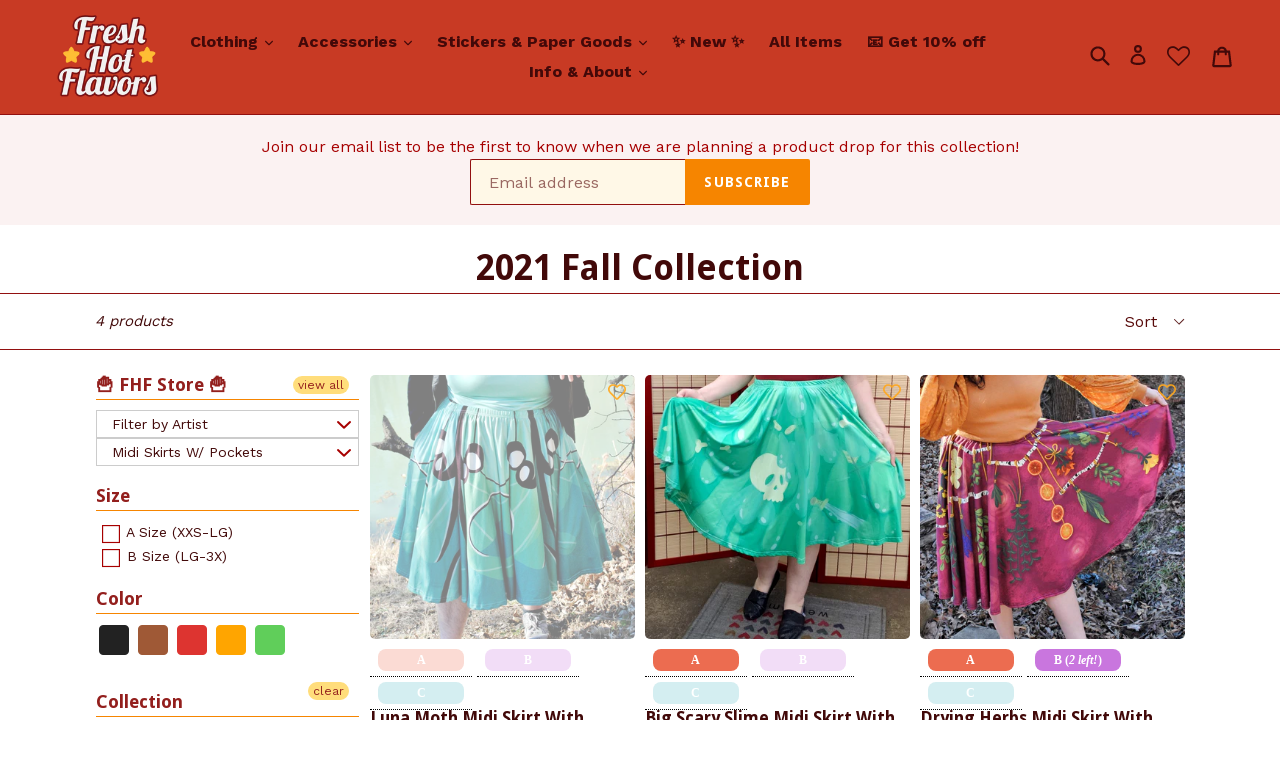

--- FILE ---
content_type: text/javascript
request_url: https://freshhotflavors.com/cdn/shop/t/4/assets/simple-preorder.js?v=113160027327484894121622445156
body_size: 62779
content:
/*! For license information please see simple-preorder.js.LICENSE */
!function(t){var e={};function n(r){if(e[r])return e[r].exports;var o=e[r]={i:r,l:!1,exports:{}};return t[r].call(o.exports,o,o.exports,n),o.l=!0,o.exports}n.m=t,n.c=e,n.d=function(t,e,r){n.o(t,e)||Object.defineProperty(t,e,{enumerable:!0,get:r})},n.r=function(t){"undefined"!=typeof Symbol&&Symbol.toStringTag&&Object.defineProperty(t,Symbol.toStringTag,{value:"Module"}),Object.defineProperty(t,"__esModule",{value:!0})},n.t=function(t,e){if(1&e&&(t=n(t)),8&e)return t;if(4&e&&"object"==typeof t&&t&&t.__esModule)return t;var r=Object.create(null);if(n.r(r),Object.defineProperty(r,"default",{enumerable:!0,value:t}),2&e&&"string"!=typeof t)for(var o in t)n.d(r,o,function(e){return t[e]}.bind(null,o));return r},n.n=function(t){var e=t&&t.__esModule?function(){return t.default}:function(){return t};return n.d(e,"a",e),e},n.o=function(t,e){return Object.prototype.hasOwnProperty.call(t,e)},n.p="",n(n.s=133)}([function(t,e,n){var r=n(3),o=n(10),i=n(16),a=n(12),s=n(25),u="prototype",c=function t(e,n,c){var f,p,l,d,h=e&t.F,v=e&t.G,m=e&t.P,y=e&t.B,g=v?r:e&t.S?r[n]||(r[n]={}):(r[n]||{})[u],b=v?o:o[n]||(o[n]={}),w=b[u]||(b[u]={});for(f in v&&(c=n),c)l=((p=!h&&g&&void 0!==g[f])?g:c)[f],d=y&&p?s(l,r):m&&"function"==typeof l?s(Function.call,l):l,g&&a(g,f,l,e&t.U),b[f]!=l&&i(b,f,d),m&&w[f]!=l&&(w[f]=l)};r.core=o,c.F=1,c.G=2,c.S=4,c.P=8,c.B=16,c.W=32,c.U=64,c.R=128,t.exports=c},function(t,e){t.exports=function(t){try{return!!t()}catch(t){return!0}}},function(t,e,n){var r=n(4);t.exports=function(t){if(!r(t))throw TypeError(t+" is not an object!");return t}},function(t,e){var n=t.exports="undefined"!=typeof window&&window.Math==Math?window:"undefined"!=typeof self&&self.Math==Math?self:Function("return this")();"number"==typeof __g&&(__g=n)},function(t,e){function n(t){return(n="function"==typeof Symbol&&"symbol"==typeof Symbol.iterator?function(t){return typeof t}:function(t){return t&&"function"==typeof Symbol&&t.constructor===Symbol&&t!==Symbol.prototype?"symbol":typeof t})(t)}t.exports=function(t){return"object"===n(t)?null!==t:"function"==typeof t}},function(t,e,n){var r=n(63)("wks"),o=n(33),i=n(3).Symbol,a="function"==typeof i;(t.exports=function(t){return r[t]||(r[t]=a&&i[t]||(a?i:o)("Symbol."+t))}).store=r},function(t,e,n){var r=n(19),o=Math.min;t.exports=function(t){return 0<t?o(r(t),9007199254740991):0}},function(t,e,n){"use strict";n.r(e);var r={};n.r(r),n.d(r,"$",function(){return A}),n.d(r,"find",function(){return F}),n.d(r,"matches",function(){return T}),n.d(r,"DOMtastic",function(){return j});var o={};n.r(o),n.d(o,"every",function(){return D}),n.d(o,"filter",function(){return V}),n.d(o,"forEach",function(){return U}),n.d(o,"each",function(){return q}),n.d(o,"indexOf",function(){return H}),n.d(o,"map",function(){return W}),n.d(o,"pop",function(){return z}),n.d(o,"push",function(){return Y}),n.d(o,"reduce",function(){return X}),n.d(o,"reduceRight",function(){return G}),n.d(o,"reverse",function(){return Q}),n.d(o,"shift",function(){return $}),n.d(o,"some",function(){return K}),n.d(o,"unshift",function(){return J});var i={};n.r(i),n.d(i,"css",function(){return et});var a={};n.r(a),n.d(a,"append",function(){return rt}),n.d(a,"prepend",function(){return ot}),n.d(a,"before",function(){return it}),n.d(a,"after",function(){return at}),n.d(a,"clone",function(){return st}),n.d(a,"_clone",function(){return ut}),n.d(a,"_each",function(){return ct});var s={};n.r(s),n.d(s,"attr",function(){return dt}),n.d(s,"removeAttr",function(){return ht});var u={};n.r(u),n.d(u,"addClass",function(){return vt}),n.d(u,"removeClass",function(){return mt}),n.d(u,"toggleClass",function(){return yt}),n.d(u,"hasClass",function(){return gt});var c={};n.r(c),n.d(c,"contains",function(){return wt});var f={};n.r(f),n.d(f,"data",function(){return kt}),n.d(f,"prop",function(){return Et});var p={};n.r(p),n.d(p,"appendTo",function(){return Mt}),n.d(p,"empty",function(){return Ot}),n.d(p,"remove",function(){return It}),n.d(p,"replaceWith",function(){return Ct}),n.d(p,"text",function(){return Pt}),n.d(p,"val",function(){return At});var l={};n.r(l),n.d(l,"html",function(){return Ft});var d={};n.r(d),n.d(d,"closest",function(){return Tt});var h={};n.r(h),n.d(h,"on",function(){return Bt}),n.d(h,"off",function(){return Nt}),n.d(h,"one",function(){return Lt}),n.d(h,"getHandlers",function(){return Ut}),n.d(h,"clearHandlers",function(){return qt}),n.d(h,"proxyHandler",function(){return Ht}),n.d(h,"delegateHandler",function(){return Gt}),n.d(h,"bind",function(){return Qt}),n.d(h,"unbind",function(){return $t});var v={};n.r(v),n.d(v,"trigger",function(){return Zt}),n.d(v,"triggerHandler",function(){return ee});var m={};n.r(m),n.d(m,"ready",function(){return ue});var y={};n.r(y),n.d(y,"noConflict",function(){return fe});var g={};n.r(g),n.d(g,"children",function(){return pe}),n.d(g,"concat",function(){return le}),n.d(g,"contents",function(){return de}),n.d(g,"eq",function(){return he}),n.d(g,"first",function(){return ve}),n.d(g,"get",function(){return me}),n.d(g,"parent",function(){return ye}),n.d(g,"siblings",function(){return ge}),n.d(g,"slice",function(){return be});var b={};n.r(b),n.d(b,"isFunction",function(){return we}),n.d(b,"isArray",function(){return xe});var w,x,S="undefined"!=typeof window?window:{},_=function(t){for(var e=t.length,n=new Array(e),r=0;r<e;r++)n[r]=t[r];return n},k=function(t,e,n){var r=t.length;if(void 0!==r&&void 0===t.nodeType)for(var o=0;o<r;o++)e.call(n,t[o],o,t);else e.call(n,t,0,t);return t},E=function(t){for(var e=arguments.length,n=new Array(1<e?e-1:0),r=1;r<e;r++)n[r-1]=arguments[r];return n.forEach(function(e){for(var n in e)t[n]=e[n]}),t},M=function(t){return t.filter(function(e,n){return t.indexOf(e)===n})},O=!1,I=/^\s*<(\w+|!)[^>]*>/,C=/^<(\w+)\s*\/?>(?:<\/\1>|)$/,P=/^[.#]?[\w-]*$/,A=function(t){var e,n=1<arguments.length&&void 0!==arguments[1]?arguments[1]:document;if(t){if(t instanceof j)return t;e="string"!=typeof t?t.nodeType||t===window?[t]:t:I.test(t)?N(t):(n="string"==typeof n?document.querySelector(n):n.length?n[0]:n,B(t,n))}else e=document.querySelectorAll(null);return L(e)},F=function(t){var e=[];return k(this,function(n){return k(B(t,n),function(t){-1===e.indexOf(t)&&e.push(t)})}),A(e)},T=(w="undefined"!=typeof Element?Element.prototype:S,x=w.matches||w.matchesSelector||w.mozMatchesSelector||w.msMatchesSelector||w.oMatchesSelector||w.webkitMatchesSelector,function(t,e){return x.call(t,e)}),B=function(t,e){if(P.test(t)){if("#"!==t[0])return"."===t[0]?e.getElementsByClassName(t.slice(1)):e.getElementsByTagName(t);var n=(e.getElementById?e:document).getElementById(t.slice(1));return n?[n]:[]}return e.querySelectorAll(t)},N=function(t){if(C.test(t))return[document.createElement(RegExp.$1)];var e=[],n=document.createElement("div"),r=n.childNodes;n.innerHTML=t;for(var o=0,i=r.length;o<i;o++)e.push(r[o]);return e},L=function(t){return O||(j.prototype=A.fn,j.prototype.constructor=j,O=!0),new j(t)},j=function(t){for(var e=0,n=t.length;e<n;)this[e]=t[e++];this.length=n},R=Array.prototype,D=R.every,V=function(t,e){var n="function"==typeof t?t:function(e){return T(e,t)};return A(R.filter.call(this,n,e))},U=function(t,e){return k(this,t,e)},q=U,H=R.indexOf,W=R.map,z=R.pop,Y=R.push,X=R.reduce,G=R.reduceRight,Q=function(){return A(_(this).reverse())},$=R.shift,K=R.some,J=R.unshift,Z=function(t){var e=function t(){!function(t,e){if(!(t instanceof e))throw new TypeError("Cannot call a class as a function")}(this,t),j.call(this,A.apply(void 0,arguments))};return E(e.prototype,t),e},tt=function(t){return t.replace(/-([\da-z])/gi,function(t,e){return e.toUpperCase()})},et=function(t,e){var n,r,o,i;if("string"==typeof t){if(t=tt(t),void 0===e){var a=this.nodeType?this:this[0];return a?(i=o=a.style[t],!isNaN(parseFloat(i))&&isFinite(i)?parseFloat(o):o):void 0}(n={})[t]=e}else for(r in n=t)o=n[r],delete n[r],n[tt(r)]=o;return k(this,function(t){for(r in n)n[r]||0===n[r]?t.style[r]=n[r]:t.style.removeProperty(r.replace(/([a-z\d])([A-Z])/g,"$1-$2").toLowerCase())}),this},nt=Array.prototype.forEach,rt=function t(e){if(this instanceof Node)if("string"==typeof e)this.insertAdjacentHTML("beforeend",e);else if(e instanceof Node)this.appendChild(e);else{var n=e instanceof NodeList?_(e):e;nt.call(n,this.appendChild.bind(this))}else ct(this,t,e);return this},ot=function t(e){if(this instanceof Node)if("string"==typeof e)this.insertAdjacentHTML("afterbegin",e);else if(e instanceof Node)this.insertBefore(e,this.firstChild);else{var n=e instanceof NodeList?_(e):e;nt.call(n.reverse(),t.bind(this))}else ct(this,t,e);return this},it=function t(e){if(this instanceof Node)if("string"==typeof e)this.insertAdjacentHTML("beforebegin",e);else if(e instanceof Node)this.parentNode.insertBefore(e,this);else{var n=e instanceof NodeList?_(e):e;nt.call(n,t.bind(this))}else ct(this,t,e);return this},at=function t(e){if(this instanceof Node)if("string"==typeof e)this.insertAdjacentHTML("afterend",e);else if(e instanceof Node)this.parentNode.insertBefore(e,this.nextSibling);else{var n=e instanceof NodeList?_(e):e;nt.call(n.reverse(),t.bind(this))}else ct(this,t,e);return this},st=function(){return A(ut(this))},ut=function(t){return"string"==typeof t?t:t instanceof Node?t.cloneNode(!0):"length"in t?[].map.call(t,function(t){return t.cloneNode(!0)}):t},ct=function(t,e,n){for(var r=t.length;r--;){var o=0===r?n:ut(n);e.call(t[r],o)}};function ft(t){return(ft="function"==typeof Symbol&&"symbol"==typeof Symbol.iterator?function(t){return typeof t}:function(t){return t&&"function"==typeof Symbol&&t.constructor===Symbol&&t!==Symbol.prototype?"symbol":typeof t})(t)}var pt,lt,dt=function(t,e){if("string"!=typeof t||void 0!==e)return k(this,function(n){if("object"===ft(t))for(var r in t)n.setAttribute(r,t[r]);else n.setAttribute(t,e)});var n=this.nodeType?this:this[0];return n?n.getAttribute(t):void 0},ht=function(t){return k(this,function(e){return e.removeAttribute(t)})},vt=function(t){return t&&t.length&&k(t.split(" "),bt.bind(this,"add")),this},mt=function(t){return t&&t.length&&k(t.split(" "),bt.bind(this,"remove")),this},yt=function(t,e){if(t&&t.length){var n="boolean"==typeof e?e?"add":"remove":"toggle";k(t.split(" "),bt.bind(this,n))}return this},gt=function(t){return(this.nodeType?[this]:this).some(function(e){return e.classList.contains(t)})},bt=function(t,e){return k(this,function(n){return n.classList[t](e)})},wt=function(t,e){return!(!t||!e||t===e)&&(t.contains?t.contains(e):!(!t.compareDocumentPosition||t.compareDocumentPosition(e)&Node.DOCUMENT_POSITION_DISCONNECTED))},xt="undefined"!=typeof document&&"dataset"in document.documentElement,St=xt?"dataset":"__DOMTASTIC_DATA__",_t=function(t){return t.replace(/-+(.)?/g,function(t,e){return e?e.toUpperCase():""})},kt=function(t,e){if("string"!=typeof t||void 0!==e)return k(this,function(n){xt||(n[St]=n[St]||{}),n[St][_t(t)]=e});var n=this.nodeType?this:this[0];return n&&St in n?n[St][_t(t)]:void 0},Et=function(t,e){if("string"!=typeof t||void 0!==e)return k(this,function(n){return n[t]=e});var n=this.nodeType?this:this[0];return n&&n?n[t]:void 0},Mt=function(t){var e="string"==typeof t?A(t):t;return rt.call(e,this),this},Ot=function(){return k(this,function(t){return t.innerHTML=""})},It=function(){return k(this,function(t){t.parentNode&&t.parentNode.removeChild(t)})},Ct=function(){return it.apply(this,arguments).remove()},Pt=function(t){return void 0===t?this[0].textContent:k(this,function(e){return e.textContent=""+t})},At=function(t){return void 0===t?0<this.length?this[0].value:void 0:k(this,function(e){return e.value=t})},Ft=function(t){if(void 0!==t)return k(this,function(e){return e.innerHTML=t});var e=this.nodeType?this:this[0];return e?e.innerHTML:void 0},Tt=(pt=function(t,e){var n=[];return k(this,function(r){for(;r&&r!==e;){if(T(r,t)){n.push(r);break}r=r.parentElement}}),A(M(n))},"undefined"!=typeof Element&&Element.prototype.closest?function(t,e){if(e)return pt.call(this,t,e);var n=[];return k(this,function(e){var r=e.closest(t);r&&n.push(r)}),A(M(n))}:pt),Bt=function(t,e,n,r,o){var i,a,s,u=this;return"function"==typeof e&&(n=e,e=null),t.split(" ").forEach(function(c){c=(i=c.split("."))[0]||null,a=i[1]||null,s=Ht(n),k(u,function(i){if(e&&(s=Gt.bind(i,e,s)),o){var u=s;s=function(o){Nt.call(i,t,e,n,r),u.call(i,o)}}i.addEventListener(c,s,r||!1),Ut(i).push({eventName:c,handler:n,eventListener:s,selector:e,namespace:a})})},this),this},Nt=function(){var t,e,n,r=this,o=0<arguments.length&&void 0!==arguments[0]?arguments[0]:"",i=1<arguments.length?arguments[1]:void 0,a=2<arguments.length?arguments[2]:void 0,s=3<arguments.length?arguments[3]:void 0;return"function"==typeof i&&(a=i,i=null),o.split(" ").forEach(function(o){return o=(t=o.split("."))[0]||null,e=t[1]||null,k(r,function(t){n=Ut(t),k(n.filter(function(t){return!(o&&t.eventName!==o||e&&t.namespace!==e||a&&t.handler!==a||i&&t.selector!==i)}),function(e){t.removeEventListener(e.eventName,e.eventListener,s||!1),n.splice(n.indexOf(e),1)}),o||e||i||a?0===n.length&&qt(t):qt(t)})},this),this},Lt=function(t,e,n,r){return Bt.call(this,t,e,n,r,1)},jt="__domtastic_event__",Rt=1,Dt={},Vt=[],Ut=function(t){t[jt]||(t[jt]=0===Vt.length?++Rt:Vt.pop());var e=t[jt];return Dt[e]||(Dt[e]=[])},qt=function(t){var e=t[jt];Dt[e]&&(Dt[e]=null,t[jt]=null,Vt.push(e))},Ht=function(t){return function(e){return t.call(this,Xt(e))}},Wt={preventDefault:"isDefaultPrevented",stopImmediatePropagation:"isImmediatePropagationStopped",stopPropagation:"isPropagationStopped"},zt=function(){return!0},Yt=function(){return!1},Xt=function(t){if(!t.isDefaultPrevented||t.stopImmediatePropagation||t.stopPropagation){for(var e in Wt)!function(e,n,r){t[e]=function(){return this[n]=zt,r&&r.apply(this,arguments)},t[n]=Yt}(e,Wt[e],t[e]);t._preventDefault&&t.preventDefault()}return t},Gt=function(t,e,n){var r=n._target||n.target,o=Tt.call([r],t,this)[0];o&&o!==this&&(o!==r&&n.isPropagationStopped&&n.isPropagationStopped()||e.call(o,n))},Qt=Bt,$t=Nt,Kt=/^(mouse(down|up|over|out|enter|leave|move)|contextmenu|(dbl)?click)$/,Jt=/^key(down|press|up)$/,Zt=function(t,e){var n=2<arguments.length&&void 0!==arguments[2]?arguments[2]:{},r=n.bubbles,o=void 0===r||r,i=n.cancelable,a=void 0===i||i,s=n.preventDefault,u=void 0!==s&&s,c=new(te(t))(t,{bubbles:o,cancelable:a,preventDefault:u,detail:e});return c._preventDefault=u,k(this,function(n){!o||ae||ne(n)?ie(n,c):re(n,t,{bubbles:o,cancelable:a,preventDefault:u,detail:e})})},te=function(t){return se?Kt.test(t)?MouseEvent:Jt.test(t)?KeyboardEvent:CustomEvent:CustomEvent},ee=function(t,e){this[0]&&Zt.call(this[0],t,e,{bubbles:!1,preventDefault:!0})},ne=function(t){return t===window||t===document||wt(t.ownerDocument.documentElement,t)},re=function(t,e){var n=2<arguments.length&&void 0!==arguments[2]?arguments[2]:{};n.bubbles=!1;var r=new CustomEvent(e,n);for(r._target=t;ie(t,r),t=t.parentNode;);},oe=["blur","focus","select","submit"],ie=function(t,e){-1===oe.indexOf(e.type)||"function"!=typeof t[e.type]||e._preventDefault||e.cancelable?t.dispatchEvent(e):t[e.type]()};(lt=function(t){var e=1<arguments.length&&void 0!==arguments[1]?arguments[1]:{bubbles:!1,cancelable:!1,detail:void 0},n=document.createEvent("CustomEvent");return n.initCustomEvent(t,e.bubbles,e.cancelable,e.detail),n}).prototype=S.CustomEvent&&S.CustomEvent.prototype,S.CustomEvent=lt;var ae=function(){var t=!1,e=S.document;if(e){var n=e.createElement("div"),r=n.cloneNode();n.appendChild(r),n.addEventListener("e",function(){t=!0}),r.dispatchEvent(new CustomEvent("e",{bubbles:!0}))}return t}(),se=function(){try{new MouseEvent("click")}catch(t){return!1}return!0}(),ue=function(t){return/complete|loaded|interactive/.test(document.readyState)&&document.body?t():document.addEventListener("DOMContentLoaded",t,!1),this},ce=S.$,fe=function(){return S.$=ce,this},pe=function(t){var e=[];return k(this,function(n){n.children&&k(n.children,function(n){(!t||t&&T(n,t))&&e.push(n)})}),A(e)},le=function(t){var e=this;return k(A(t),function(t){-1===[].indexOf.call(e,t)&&[].push.call(e,t)}),this},de=function(){var t=[];return k(this,function(e){return t.push.apply(t,_(e.childNodes))}),A(t)},he=function(t){return be.call(this,t,t+1)},ve=function(){return be.call(this,0,1)},me=function(t){return this[t]},ye=function(t){var e=[];return k(this,function(n){(!t||t&&T(n.parentNode,t))&&e.push(n.parentNode)}),A(e)},ge=function(t){var e=[];return k(this,function(n){return k(n.parentNode.children,function(r){r!==n&&(!t||t&&T(r,t))&&e.push(r)})}),A(e)},be=function(t,e){return A([].slice.apply(this,arguments))},we=function(t){return"function"==typeof t},xe=Array.isArray,Se={},_e={};void 0!==r&&((_e=A).matches=T,Se.find=F),E(_e,c,y,b),E(Se,o,i,s,a,u,f,p,l,h,v,m,d,g),_e.fn=Se,_e.version="__VERSION__",_e.extend=E,void 0!==Z&&(_e.BaseClass=Z(_e.fn)),e.default=_e},function(t,e,n){var r=n(2),o=n(91),i=n(30),a=Object.defineProperty;e.f=n(9)?Object.defineProperty:function(t,e,n){if(r(t),e=i(e,!0),r(n),o)try{return a(t,e,n)}catch(t){}if("get"in n||"set"in n)throw TypeError("Accessors not supported!");return"value"in n&&(t[e]=n.value),t}},function(t,e,n){t.exports=!n(1)(function(){return 7!=Object.defineProperty({},"a",{get:function(){return 7}}).a})},function(t,e){var n=t.exports={version:"2.6.1"};"number"==typeof __e&&(__e=n)},function(t,e,n){"use strict";e.__esModule=!0,e.productFormSelectors=['form[action$="/cart/add"]','form[action$="/cart/add/"]','form[action$="/cart/add.js"]'],e.addToCartButtonSelectors=[".addtocart",".product-menu-buttons-addtocart .product-menu-button",".product-menu-button.product-menu-button-atc",'.add-to-cart [type="button"]',"button.product-submit",".btn",'[type="submit"] span span',".addtocart","div.submit button",'[type="submit"]'],e.quantityInputSelectors=['[name="quantity"]'],e.customVariantInputSelectors=[".selection-wrapper.variant.radio.js",".swatch",".variant-input input","[data-option-name] [data-value]"],e.globalCustomVariantInputSelectors=['[id*="-product-template-"].OptionSelector.Popover .Popover__Value'],e.variantInputSelectors=['[name="id"]','[name="id[]"]'],e.dynamicCheckoutSelectors=['[data-shopify="payment-button"]'],e.cartFormSelectors=['form[action*="/cart"]'],e.updateButtonSelectors=['[name="update"]'],e.checkoutButtonSelectors=['[name="checkout"]',".checkout-button.button.alt.wc-forward"],e.updateInputSelectors=[".cart-item-column:not(.cart-item-column-mobile) .quantity-input",'[name^="updates["]'],e.noteInputSelectors=['[name="note"]'],e.productCardSelectors=[".product-card",".product.grid__item",".product-item",".grid-product",".card","#CollectionSection .grid__item",".collectionBlock",".ProductItem",".product-list-item",".pt-product",".product-grid-item",".product-each-con"],e.preorderBadgeContainerSelectors=[".product-card__image-with-placeholder-wrapper",".product-card__image-wrapper",".product__image-wrapper",".product-item__image-container",".grid-product__image-wrapper",".grid-link__image",".card__image-wrapper",".product-item-image",".product-image",".grid-product__image-mask",".collectionBlock-image",".ProductItem__ImageWrapper",".product-list-item-thumbnail a",".grid-product__content",".pt-image-box",".lazyload__image-wrapper",".product-grid-image--centered",".product-each"],e.productLinkSelectors=["a"]},function(t,e,n){var r=n(3),o=n(16),i=n(15),a=n(33)("src"),s="toString",u=Function[s],c=(""+u).split(s);n(10).inspectSource=function(t){return u.call(t)},(t.exports=function(t,e,n,s){var u="function"==typeof n;u&&(i(n,"name")||o(n,"name",e)),t[e]!==n&&(u&&(i(n,a)||o(n,a,t[e]?""+t[e]:c.join(String(e)))),t===r?t[e]=n:s?t[e]?t[e]=n:o(t,e,n):(delete t[e],o(t,e,n)))})(Function.prototype,s,function(){return"function"==typeof this&&this[a]||u.call(this)})},function(t,e,n){var r=n(28);t.exports=function(t){return Object(r(t))}},function(t,e,n){var r=n(0),o=n(1),i=n(28),a=/"/g,s=function(t,e,n,r){var o=String(i(t)),s="<"+e;return""!==n&&(s+=" "+n+'="'+String(r).replace(a,"&quot;")+'"'),s+">"+o+"</"+e+">"};t.exports=function(t,e){var n={};n[t]=e(s),r(r.P+r.F*o(function(){var e=""[t]('"');return e!==e.toLowerCase()||3<e.split('"').length}),"String",n)}},function(t,e){var n={}.hasOwnProperty;t.exports=function(t,e){return n.call(t,e)}},function(t,e,n){var r=n(8),o=n(32);t.exports=n(9)?function(t,e,n){return r.f(t,e,o(1,n))}:function(t,e,n){return t[e]=n,t}},function(t,e,n){var r=n(47),o=n(28);t.exports=function(t){return r(o(t))}},function(t,e,n){"use strict";var r=n(1);t.exports=function(t,e){return!!t&&r(function(){e?t.call(null,function(){},1):t.call(null)})}},function(t,e){var n=Math.ceil,r=Math.floor;t.exports=function(t){return isNaN(t=+t)?0:(0<t?r:n)(t)}},function(t,e,n){var r=n(48),o=n(32),i=n(17),a=n(30),s=n(15),u=n(91),c=Object.getOwnPropertyDescriptor;e.f=n(9)?c:function(t,e){if(t=i(t),e=a(e,!0),u)try{return c(t,e)}catch(t){}if(s(t,e))return o(!r.f.call(t,e),t[e])}},function(t,e,n){var r=n(0),o=n(10),i=n(1);t.exports=function(t,e){var n=(o.Object||{})[t]||Object[t],a={};a[t]=e(n),r(r.S+r.F*i(function(){n(1)}),"Object",a)}},function(t,e,n){var r=n(25),o=n(47),i=n(13),a=n(6),s=n(227);t.exports=function(t,e){var n=1==t,u=2==t,c=3==t,f=4==t,p=6==t,l=5==t||p,d=e||s;return function(e,s,h){for(var v,m,y=i(e),g=o(y),b=r(s,h,3),w=a(g.length),x=0,S=n?d(e,w):u?d(e,0):void 0;x<w;x++)if((l||x in g)&&(m=b(v=g[x],x,y),t))if(n)S[x]=m;else if(m)switch(t){case 3:return!0;case 5:return v;case 6:return x;case 2:S.push(v)}else if(f)return!1;return p?-1:c||f?f:S}}},function(t,e,n){"use strict";e.__esModule=!0;var r=n(89),o=function(){function t(t,e){this.appName=t,this.silent=e}return t.prototype.info=function(t){for(var e=[],n=1;n<arguments.length;n++)e[n-1]=arguments[n];this.log("INFO",t,e)},t.prototype.notice=function(t){for(var e=[],n=1;n<arguments.length;n++)e[n-1]=arguments[n];this.log("NOTICE",t,e)},t.prototype.warn=function(t){for(var e=[],n=1;n<arguments.length;n++)e[n-1]=arguments[n];this.silent||console.warn.apply(console,[this.appName+".WARN: "+t].concat(e))},t.prototype.error=function(t){for(var e=[],n=1;n<arguments.length;n++)e[n-1]=arguments[n];this.silent||console.error.apply(console,[this.appName+".ERROR: "+t].concat(e))},t.prototype.log=function(t,e,n){this.silent||console.log.apply(console,[this.appName+"."+t+": "+e].concat(n))},t}();e.default=new o(r.config.appName,!r.config.debug)},function(t,e,n){"use strict";e.__esModule=!0;var r=n(7);e.serializeArray=function(t){for(var e=[],n=0;n<t.elements.length;n++){var r=t.elements[n];if(r.name&&!r.disabled&&"file"!==r.type&&"reset"!==r.type&&"submit"!==r.type&&"button"!==r.type)if("select-multiple"===r.type)for(var o=0;o<r.options.length;o++)r.options[o].selected&&e.push({name:r.name,value:r.options[o].value});else("checkbox"!==r.type&&"radio"!==r.type||r.checked)&&e.push({name:r.name,value:r.value})}return e},e.isEqual=function t(e,n){var r=Object.prototype.toString.call(e);if(r!==Object.prototype.toString.call(n))return!1;if(["[object Array]","[object Object]"].indexOf(r)<0)return!1;var o="[object Array]"===r?e.length:Object.keys(e).length;if(o!==("[object Array]"===r?n.length:Object.keys(n).length))return!1;var i=function(e,n){var r=Object.prototype.toString.call(e);if(0<=["[object Array]","[object Object]"].indexOf(r)){if(!t(e,n))return!1}else{if(r!==Object.prototype.toString.call(n))return!1;if("[object Function]"===r){if(e.toString()!==n.toString())return!1}else if(e!==n)return!1}};if("[object Array]"===r){for(var a=0;a<o;a++)if(!1===i(e[a],n[a]))return!1}else for(var s in e)if(e.hasOwnProperty(s)&&!1===i(e[s],n[s]))return!1;return!0},e.cssImportant=function(t,e,n){t.style.setProperty(e,n,"important")},e.getComputedStyle=function(t,e){return window.getComputedStyle?window.getComputedStyle(t)[e]:""},e.isVisible=function(t){return 0<t.offsetWidth&&0<t.offsetHeight&&"none"!=r.default(t).css("display")},e.findAndFilterByForm=function(t,e){for(var n=[],o=0,i=Array.from(r.default(document).find(t));o<i.length;o++){var a=i[o],s=r.default(a).closest("form");s.length&&s[0]==e&&n.push(a)}return n},e.getUniqueValuesFromArray=function(t){return Array.from(new Set(t))},e.formatMoney=function(t){if(window.theme&&window.theme.Currency&&window.theme.Currency.formatMoney){var e=window.theme.moneyFormat||"{{amount}}";return window.theme.Currency.formatMoney(t,e)}return(t/100).toFixed(2)}},function(t,e,n){var r=n(26);t.exports=function(t,e,n){if(r(t),void 0===e)return t;switch(n){case 1:return function(n){return t.call(e,n)};case 2:return function(n,r){return t.call(e,n,r)};case 3:return function(n,r,o){return t.call(e,n,r,o)}}return function(){return t.apply(e,arguments)}}},function(t,e){t.exports=function(t){if("function"!=typeof t)throw TypeError(t+" is not a function!");return t}},function(t,e){var n={}.toString;t.exports=function(t){return n.call(t).slice(8,-1)}},function(t,e){t.exports=function(t){if(null==t)throw TypeError("Can't call method on  "+t);return t}},function(t,e,n){"use strict";function r(t){return(r="function"==typeof Symbol&&"symbol"==typeof Symbol.iterator?function(t){return typeof t}:function(t){return t&&"function"==typeof Symbol&&t.constructor===Symbol&&t!==Symbol.prototype?"symbol":typeof t})(t)}if(n(9)){var o=n(34),i=n(3),a=n(1),s=n(0),u=n(61),c=n(88),f=n(25),p=n(44),l=n(32),d=n(16),h=n(45),v=n(19),m=n(6),y=n(117),g=n(36),b=n(30),w=n(15),x=n(49),S=n(4),_=n(13),k=n(80),E=n(37),M=n(39),O=n(38).f,I=n(82),C=n(33),P=n(5),A=n(22),F=n(51),T=n(50),B=n(84),N=n(41),L=n(54),j=n(43),R=n(83),D=n(108),V=n(8),U=n(20),q=V.f,H=U.f,W=i.RangeError,z=i.TypeError,Y=i.Uint8Array,X="ArrayBuffer",G="Shared"+X,Q="BYTES_PER_ELEMENT",$="prototype",K=Array[$],J=c.ArrayBuffer,Z=c.DataView,tt=A(0),et=A(2),nt=A(3),rt=A(4),ot=A(5),it=A(6),at=F(!0),st=F(!1),ut=B.values,ct=B.keys,ft=B.entries,pt=K.lastIndexOf,lt=K.reduce,dt=K.reduceRight,ht=K.join,vt=K.sort,mt=K.slice,yt=K.toString,gt=K.toLocaleString,bt=P("iterator"),wt=P("toStringTag"),xt=C("typed_constructor"),St=C("def_constructor"),_t=u.CONSTR,kt=u.TYPED,Et=u.VIEW,Mt="Wrong length!",Ot=A(1,function(t,e){return Ft(T(t,t[St]),e)}),It=a(function(){return 1===new Y(new Uint16Array([1]).buffer)[0]}),Ct=!!Y&&!!Y[$].set&&a(function(){new Y(1).set({})}),Pt=function(t,e){var n=v(t);if(n<0||n%e)throw W("Wrong offset!");return n},At=function(t){if(S(t)&&kt in t)return t;throw z(t+" is not a typed array!")},Ft=function(t,e){if(!(S(t)&&xt in t))throw z("It is not a typed array constructor!");return new t(e)},Tt=function(t,e){return Bt(T(t,t[St]),e)},Bt=function(t,e){for(var n=0,r=e.length,o=Ft(t,r);n<r;)o[n]=e[n++];return o},Nt=function(t,e,n){q(t,e,{get:function(){return this._d[n]}})},Lt=function(t){var e,n,r,o,i,a,s=_(t),u=arguments.length,c=1<u?arguments[1]:void 0,p=void 0!==c,l=I(s);if(null!=l&&!k(l)){for(a=l.call(s),r=[],e=0;!(i=a.next()).done;e++)r.push(i.value);s=r}for(p&&2<u&&(c=f(c,arguments[2],2)),e=0,n=m(s.length),o=Ft(this,n);e<n;e++)o[e]=p?c(s[e],e):s[e];return o},jt=function(){for(var t=0,e=arguments.length,n=Ft(this,e);t<e;)n[t]=arguments[t++];return n},Rt=!!Y&&a(function(){gt.call(new Y(1))}),Dt=function(){return gt.apply(Rt?mt.call(At(this)):At(this),arguments)},Vt={copyWithin:function(t,e){return D.call(At(this),t,e,2<arguments.length?arguments[2]:void 0)},every:function(t){return rt(At(this),t,1<arguments.length?arguments[1]:void 0)},fill:function(t){return R.apply(At(this),arguments)},filter:function(t){return Tt(this,et(At(this),t,1<arguments.length?arguments[1]:void 0))},find:function(t){return ot(At(this),t,1<arguments.length?arguments[1]:void 0)},findIndex:function(t){return it(At(this),t,1<arguments.length?arguments[1]:void 0)},forEach:function(t){tt(At(this),t,1<arguments.length?arguments[1]:void 0)},indexOf:function(t){return st(At(this),t,1<arguments.length?arguments[1]:void 0)},includes:function(t){return at(At(this),t,1<arguments.length?arguments[1]:void 0)},join:function(t){return ht.apply(At(this),arguments)},lastIndexOf:function(t){return pt.apply(At(this),arguments)},map:function(t){return Ot(At(this),t,1<arguments.length?arguments[1]:void 0)},reduce:function(t){return lt.apply(At(this),arguments)},reduceRight:function(t){return dt.apply(At(this),arguments)},reverse:function(){for(var t,e=this,n=At(e).length,r=Math.floor(n/2),o=0;o<r;)t=e[o],e[o++]=e[--n],e[n]=t;return e},some:function(t){return nt(At(this),t,1<arguments.length?arguments[1]:void 0)},sort:function(t){return vt.call(At(this),t)},subarray:function(t,e){var n=At(this),r=n.length,o=g(t,r);return new(T(n,n[St]))(n.buffer,n.byteOffset+o*n.BYTES_PER_ELEMENT,m((void 0===e?r:g(e,r))-o))}},Ut=function(t,e){return Tt(this,mt.call(At(this),t,e))},qt=function(t){At(this);var e=Pt(arguments[1],1),n=this.length,r=_(t),o=m(r.length),i=0;if(n<o+e)throw W(Mt);for(;i<o;)this[e+i]=r[i++]},Ht={entries:function(){return ft.call(At(this))},keys:function(){return ct.call(At(this))},values:function(){return ut.call(At(this))}},Wt=function(t,e){return S(t)&&t[kt]&&"symbol"!=r(e)&&e in t&&String(+e)==String(e)},zt=function(t,e){return Wt(t,e=b(e,!0))?l(2,t[e]):H(t,e)},Yt=function(t,e,n){return!(Wt(t,e=b(e,!0))&&S(n)&&w(n,"value"))||w(n,"get")||w(n,"set")||n.configurable||w(n,"writable")&&!n.writable||w(n,"enumerable")&&!n.enumerable?q(t,e,n):(t[e]=n.value,t)};_t||(U.f=zt,V.f=Yt),s(s.S+s.F*!_t,"Object",{getOwnPropertyDescriptor:zt,defineProperty:Yt}),a(function(){yt.call({})})&&(yt=gt=function(){return ht.call(this)});var Xt=h({},Vt);h(Xt,Ht),d(Xt,bt,Ht.values),h(Xt,{slice:Ut,set:qt,constructor:function(){},toString:yt,toLocaleString:Dt}),Nt(Xt,"buffer","b"),Nt(Xt,"byteOffset","o"),Nt(Xt,"byteLength","l"),Nt(Xt,"length","e"),q(Xt,wt,{get:function(){return this[kt]}}),t.exports=function(t,e,n,r){var c=t+((r=!!r)?"Clamped":"")+"Array",f="get"+t,l="set"+t,h=i[c],v=h||{},g=h&&M(h),b=!h||!u.ABV,w={},_=h&&h[$],k=function(t,n){q(t,n,{get:function(){return t=n,(r=this._d).v[f](t*e+r.o,It);var t,r},set:function(t){return o=n,i=t,a=this._d,r&&(i=(i=Math.round(i))<0?0:255<i?255:255&i),void a.v[l](o*e+a.o,i,It);var o,i,a},enumerable:!0})};b?(h=n(function(t,n,r,o){p(t,h,c,"_d");var i,a,s,u,f=0,l=0;if(S(n)){if(!(n instanceof J||(u=x(n))==X||u==G))return kt in n?Bt(h,n):Lt.call(h,n);i=n,l=Pt(r,e);var v=n.byteLength;if(void 0===o){if(v%e)throw W(Mt);if((a=v-l)<0)throw W(Mt)}else if(v<(a=m(o)*e)+l)throw W(Mt);s=a/e}else s=y(n),i=new J(a=s*e);for(d(t,"_d",{b:i,o:l,l:a,e:s,v:new Z(i)});f<s;)k(t,f++)}),_=h[$]=E(Xt),d(_,"constructor",h)):a(function(){h(1)})&&a(function(){new h(-1)})&&L(function(t){new h,new h(null),new h(1.5),new h(t)},!0)||(h=n(function(t,n,r,o){var i;return p(t,h,c),S(n)?n instanceof J||(i=x(n))==X||i==G?void 0!==o?new v(n,Pt(r,e),o):void 0!==r?new v(n,Pt(r,e)):new v(n):kt in n?Bt(h,n):Lt.call(h,n):new v(y(n))}),tt(g!==Function.prototype?O(v).concat(O(g)):O(v),function(t){t in h||d(h,t,v[t])}),h[$]=_,o||(_.constructor=h));var I=_[bt],C=!!I&&("values"==I.name||null==I.name),P=Ht.values;d(h,xt,!0),d(_,kt,c),d(_,Et,!0),d(_,St,h),(r?new h(1)[wt]==c:wt in _)||q(_,wt,{get:function(){return c}}),w[c]=h,s(s.G+s.W+s.F*(h!=v),w),s(s.S,c,{BYTES_PER_ELEMENT:e}),s(s.S+s.F*a(function(){v.of.call(h,1)}),c,{from:Lt,of:jt}),Q in _||d(_,Q,e),s(s.P,c,Vt),j(c),s(s.P+s.F*Ct,c,{set:qt}),s(s.P+s.F*!C,c,Ht),o||_.toString==yt||(_.toString=yt),s(s.P+s.F*a(function(){new h(1).slice()}),c,{slice:Ut}),s(s.P+s.F*(a(function(){return[1,2].toLocaleString()!=new h([1,2]).toLocaleString()})||!a(function(){_.toLocaleString.call([1,2])})),c,{toLocaleString:Dt}),N[c]=C?I:P,o||C||d(_,bt,P)}}else t.exports=function(){}},function(t,e,n){var r=n(4);t.exports=function(t,e){if(!r(t))return t;var n,o;if(e&&"function"==typeof(n=t.toString)&&!r(o=n.call(t)))return o;if("function"==typeof(n=t.valueOf)&&!r(o=n.call(t)))return o;if(!e&&"function"==typeof(n=t.toString)&&!r(o=n.call(t)))return o;throw TypeError("Can't convert object to primitive value")}},function(t,e,n){function r(t){return(r="function"==typeof Symbol&&"symbol"==typeof Symbol.iterator?function(t){return typeof t}:function(t){return t&&"function"==typeof Symbol&&t.constructor===Symbol&&t!==Symbol.prototype?"symbol":typeof t})(t)}var o=n(33)("meta"),i=n(4),a=n(15),s=n(8).f,u=0,c=Object.isExtensible||function(){return!0},f=!n(1)(function(){return c(Object.preventExtensions({}))}),p=function(t){s(t,o,{value:{i:"O"+ ++u,w:{}}})},l=t.exports={KEY:o,NEED:!1,fastKey:function(t,e){if(!i(t))return"symbol"==r(t)?t:("string"==typeof t?"S":"P")+t;if(!a(t,o)){if(!c(t))return"F";if(!e)return"E";p(t)}return t[o].i},getWeak:function(t,e){if(!a(t,o)){if(!c(t))return!0;if(!e)return!1;p(t)}return t[o].w},onFreeze:function(t){return f&&l.NEED&&c(t)&&!a(t,o)&&p(t),t}}},function(t,e){t.exports=function(t,e){return{enumerable:!(1&t),configurable:!(2&t),writable:!(4&t),value:e}}},function(t,e){var n=0,r=Math.random();t.exports=function(t){return"Symbol(".concat(void 0===t?"":t,")_",(++n+r).toString(36))}},function(t,e){t.exports=!1},function(t,e,n){var r=n(93),o=n(66);t.exports=Object.keys||function(t){return r(t,o)}},function(t,e,n){var r=n(19),o=Math.max,i=Math.min;t.exports=function(t,e){return(t=r(t))<0?o(t+e,0):i(t,e)}},function(t,e,n){var r=n(2),o=n(94),i=n(66),a=n(65)("IE_PROTO"),s=function(){},u="prototype",c=function(){var t,e=n(62)("iframe"),r=i.length;for(e.style.display="none",n(68).appendChild(e),e.src="javascript:",(t=e.contentWindow.document).open(),t.write("<script>document.F=Object<\/script>"),t.close(),c=t.F;r--;)delete c[u][i[r]];return c()};t.exports=Object.create||function(t,e){var n;return null!==t?(s[u]=r(t),n=new s,s[u]=null,n[a]=t):n=c(),void 0===e?n:o(n,e)}},function(t,e,n){var r=n(93),o=n(66).concat("length","prototype");e.f=Object.getOwnPropertyNames||function(t){return r(t,o)}},function(t,e,n){var r=n(15),o=n(13),i=n(65)("IE_PROTO"),a=Object.prototype;t.exports=Object.getPrototypeOf||function(t){return t=o(t),r(t,i)?t[i]:"function"==typeof t.constructor&&t instanceof t.constructor?t.constructor.prototype:t instanceof Object?a:null}},function(t,e,n){var r=n(8).f,o=n(15),i=n(5)("toStringTag");t.exports=function(t,e,n){t&&!o(t=n?t:t.prototype,i)&&r(t,i,{configurable:!0,value:e})}},function(t,e){t.exports={}},function(t,e,n){var r=n(5)("unscopables"),o=Array.prototype;null==o[r]&&n(16)(o,r,{}),t.exports=function(t){o[r][t]=!0}},function(t,e,n){"use strict";var r=n(3),o=n(8),i=n(9),a=n(5)("species");t.exports=function(t){var e=r[t];i&&e&&!e[a]&&o.f(e,a,{configurable:!0,get:function(){return this}})}},function(t,e){t.exports=function(t,e,n,r){if(!(t instanceof e)||void 0!==r&&r in t)throw TypeError(n+": incorrect invocation!");return t}},function(t,e,n){var r=n(12);t.exports=function(t,e,n){for(var o in e)r(t,o,e[o],n);return t}},function(t,e,n){var r=n(4);t.exports=function(t,e){if(!r(t)||t._t!==e)throw TypeError("Incompatible receiver, "+e+" required!");return t}},function(t,e,n){var r=n(27);t.exports=Object("z").propertyIsEnumerable(0)?Object:function(t){return"String"==r(t)?t.split(""):Object(t)}},function(t,e){e.f={}.propertyIsEnumerable},function(t,e,n){var r=n(27),o=n(5)("toStringTag"),i="Arguments"==r(function(){return arguments}());t.exports=function(t){var e,n,a;return void 0===t?"Undefined":null===t?"Null":"string"==typeof(n=function(t,e){try{return t[e]}catch(t){}}(e=Object(t),o))?n:i?r(e):"Object"==(a=r(e))&&"function"==typeof e.callee?"Arguments":a}},function(t,e,n){var r=n(2),o=n(26),i=n(5)("species");t.exports=function(t,e){var n,a=r(t).constructor;return void 0===a||null==(n=r(a)[i])?e:o(n)}},function(t,e,n){var r=n(17),o=n(6),i=n(36);t.exports=function(t){return function(e,n,a){var s,u=r(e),c=o(u.length),f=i(a,c);if(t&&n!=n){for(;f<c;)if((s=u[f++])!=s)return!0}else for(;f<c;f++)if((t||f in u)&&u[f]===n)return t||f||0;return!t&&-1}}},function(t,e){e.f=Object.getOwnPropertySymbols},function(t,e,n){var r=n(0),o=n(28),i=n(1),a=n(70),s="["+a+"]",u=RegExp("^"+s+s+"*"),c=RegExp(s+s+"*$"),f=function(t,e,n){var o={},s=i(function(){return!!a[t]()||"​"!="​"[t]()}),u=o[t]=s?e(p):a[t];n&&(o[n]=u),r(r.P+r.F*s,"String",o)},p=f.trim=function(t,e){return t=String(o(t)),1&e&&(t=t.replace(u,"")),2&e&&(t=t.replace(c,"")),t};t.exports=f},function(t,e,n){var r=n(5)("iterator"),o=!1;try{var i=[7][r]();i.return=function(){o=!0},Array.from(i,function(){throw 2})}catch(t){}t.exports=function(t,e){if(!e&&!o)return!1;var n=!1;try{var i=[7],a=i[r]();a.next=function(){return{done:n=!0}},i[r]=function(){return a},t(i)}catch(t){}return n}},function(t,e,n){"use strict";var r=n(2);t.exports=function(){var t=r(this),e="";return t.global&&(e+="g"),t.ignoreCase&&(e+="i"),t.multiline&&(e+="m"),t.unicode&&(e+="u"),t.sticky&&(e+="y"),e}},function(t,e,n){"use strict";function r(t){return(r="function"==typeof Symbol&&"symbol"==typeof Symbol.iterator?function(t){return typeof t}:function(t){return t&&"function"==typeof Symbol&&t.constructor===Symbol&&t!==Symbol.prototype?"symbol":typeof t})(t)}var o=n(49),i=RegExp.prototype.exec;t.exports=function(t,e){var n=t.exec;if("function"==typeof n){var a=n.call(t,e);if("object"!==r(a))throw new TypeError("RegExp exec method returned something other than an Object or null");return a}if("RegExp"!==o(t))throw new TypeError("RegExp#exec called on incompatible receiver");return i.call(t,e)}},function(t,e,n){"use strict";n(110);var r=n(12),o=n(16),i=n(1),a=n(28),s=n(5),u=n(85),c=s("species"),f=!i(function(){var t=/./;return t.exec=function(){var t=[];return t.groups={a:"7"},t},"7"!=="".replace(t,"$<a>")}),p=function(){var t=/(?:)/,e=t.exec;t.exec=function(){return e.apply(this,arguments)};var n="ab".split(t);return 2===n.length&&"a"===n[0]&&"b"===n[1]}();t.exports=function(t,e,n){var l=s(t),d=!i(function(){var e={};return e[l]=function(){return 7},7!=""[t](e)}),h=d?!i(function(){var e=!1,n=/a/;return n.exec=function(){return e=!0,null},"split"===t&&(n.constructor={},n.constructor[c]=function(){return n}),n[l](""),!e}):void 0;if(!d||!h||"replace"===t&&!f||"split"===t&&!p){var v=/./[l],m=n(a,l,""[t],function(t,e,n,r,o){return e.exec===u?d&&!o?{done:!0,value:v.call(e,n,r)}:{done:!0,value:t.call(n,e,r)}:{done:!1}}),y=m[0],g=m[1];r(String.prototype,t,y),o(RegExp.prototype,l,2==e?function(t,e){return g.call(t,this,e)}:function(t){return g.call(t,this)})}}},function(t,e,n){var r=n(25),o=n(106),i=n(80),a=n(2),s=n(6),u=n(82),c={},f={};(e=t.exports=function(t,e,n,p,l){var d,h,v,m,y=l?function(){return t}:u(t),g=r(n,p,e?2:1),b=0;if("function"!=typeof y)throw TypeError(t+" is not iterable!");if(i(y)){for(d=s(t.length);b<d;b++)if((m=e?g(a(h=t[b])[0],h[1]):g(t[b]))===c||m===f)return m}else for(v=y.call(t);!(h=v.next()).done;)if((m=o(v,g,h.value,e))===c||m===f)return m}).BREAK=c,e.RETURN=f},function(t,e,n){var r=n(3).navigator;t.exports=r&&r.userAgent||""},function(t,e,n){"use strict";var r=n(3),o=n(0),i=n(12),a=n(45),s=n(31),u=n(58),c=n(44),f=n(4),p=n(1),l=n(54),d=n(40),h=n(71);t.exports=function(t,e,n,v,m,y){var g=r[t],b=g,w=m?"set":"add",x=b&&b.prototype,S={},_=function(t){var e=x[t];i(x,t,"delete"==t?function(t){return!(y&&!f(t))&&e.call(this,0===t?0:t)}:"has"==t?function(t){return!(y&&!f(t))&&e.call(this,0===t?0:t)}:"get"==t?function(t){return y&&!f(t)?void 0:e.call(this,0===t?0:t)}:"add"==t?function(t){return e.call(this,0===t?0:t),this}:function(t,n){return e.call(this,0===t?0:t,n),this})};if("function"==typeof b&&(y||x.forEach&&!p(function(){(new b).entries().next()}))){var k=new b,E=k[w](y?{}:-0,1)!=k,M=p(function(){k.has(1)}),O=l(function(t){new b(t)}),I=!y&&p(function(){for(var t=new b,e=5;e--;)t[w](e,e);return!t.has(-0)});O||(((b=e(function(e,n){c(e,b,t);var r=h(new g,e,b);return null!=n&&u(n,m,r[w],r),r})).prototype=x).constructor=b),(M||I)&&(_("delete"),_("has"),m&&_("get")),(I||E)&&_(w),y&&x.clear&&delete x.clear}else b=v.getConstructor(e,t,m,w),a(b.prototype,n),s.NEED=!0;return d(b,t),S[t]=b,o(o.G+o.W+o.F*(b!=g),S),y||v.setStrong(b,t,m),b}},function(t,e,n){for(var r,o=n(3),i=n(16),a=n(33),s=a("typed_array"),u=a("view"),c=!(!o.ArrayBuffer||!o.DataView),f=c,p=0,l="Int8Array,Uint8Array,Uint8ClampedArray,Int16Array,Uint16Array,Int32Array,Uint32Array,Float32Array,Float64Array".split(",");p<9;)(r=o[l[p++]])?(i(r.prototype,s,!0),i(r.prototype,u,!0)):f=!1;t.exports={ABV:c,CONSTR:f,TYPED:s,VIEW:u}},function(t,e,n){var r=n(4),o=n(3).document,i=r(o)&&r(o.createElement);t.exports=function(t){return i?o.createElement(t):{}}},function(t,e,n){var r=n(10),o=n(3),i="__core-js_shared__",a=o[i]||(o[i]={});(t.exports=function(t,e){return a[t]||(a[t]=void 0!==e?e:{})})("versions",[]).push({version:r.version,mode:n(34)?"pure":"global",copyright:"© 2018 Denis Pushkarev (zloirock.ru)"})},function(t,e,n){e.f=n(5)},function(t,e,n){var r=n(63)("keys"),o=n(33);t.exports=function(t){return r[t]||(r[t]=o(t))}},function(t,e){t.exports="constructor,hasOwnProperty,isPrototypeOf,propertyIsEnumerable,toLocaleString,toString,valueOf".split(",")},function(t,e,n){var r=n(27);t.exports=Array.isArray||function(t){return"Array"==r(t)}},function(t,e,n){var r=n(3).document;t.exports=r&&r.documentElement},function(t,e,n){var r=n(4),o=n(2),i=function(t,e){if(o(t),!r(e)&&null!==e)throw TypeError(e+": can't set as prototype!")};t.exports={set:Object.setPrototypeOf||("__proto__"in{}?function(t,e,r){try{(r=n(25)(Function.call,n(20).f(Object.prototype,"__proto__").set,2))(t,[]),e=!(t instanceof Array)}catch(t){e=!0}return function(t,n){return i(t,n),e?t.__proto__=n:r(t,n),t}}({},!1):void 0),check:i}},function(t,e){t.exports="\t\n\v\f\r   ᠎             　\u2028\u2029\ufeff"},function(t,e,n){var r=n(4),o=n(69).set;t.exports=function(t,e,n){var i,a=e.constructor;return a!==n&&"function"==typeof a&&(i=a.prototype)!==n.prototype&&r(i)&&o&&o(t,i),t}},function(t,e,n){"use strict";var r=n(19),o=n(28);t.exports=function(t){var e=String(o(this)),n="",i=r(t);if(i<0||i==1/0)throw RangeError("Count can't be negative");for(;0<i;(i>>>=1)&&(e+=e))1&i&&(n+=e);return n}},function(t,e){t.exports=Math.sign||function(t){return 0==(t=+t)||t!=t?t:t<0?-1:1}},function(t,e){var n=Math.expm1;t.exports=!n||22025.465794806718<n(10)||n(10)<22025.465794806718||-2e-17!=n(-2e-17)?function(t){return 0==(t=+t)?t:-1e-6<t&&t<1e-6?t+t*t/2:Math.exp(t)-1}:n},function(t,e,n){var r=n(19),o=n(28);t.exports=function(t){return function(e,n){var i,a,s=String(o(e)),u=r(n),c=s.length;return u<0||c<=u?t?"":void 0:(i=s.charCodeAt(u))<55296||56319<i||u+1===c||(a=s.charCodeAt(u+1))<56320||57343<a?t?s.charAt(u):i:t?s.slice(u,u+2):a-56320+(i-55296<<10)+65536}}},function(t,e,n){"use strict";var r=n(34),o=n(0),i=n(12),a=n(16),s=n(41),u=n(105),c=n(40),f=n(39),p=n(5)("iterator"),l=!([].keys&&"next"in[].keys()),d="values",h=function(){return this};t.exports=function(t,e,n,v,m,y,g){u(n,e,v);var b,w,x,S=function(t){if(!l&&t in M)return M[t];switch(t){case"keys":case d:return function(){return new n(this,t)}}return function(){return new n(this,t)}},_=e+" Iterator",k=m==d,E=!1,M=t.prototype,O=M[p]||M["@@iterator"]||m&&M[m],I=O||S(m),C=m?k?S("entries"):I:void 0,P="Array"==e&&M.entries||O;if(P&&(x=f(P.call(new t)))!==Object.prototype&&x.next&&(c(x,_,!0),r||"function"==typeof x[p]||a(x,p,h)),k&&O&&O.name!==d&&(E=!0,I=function(){return O.call(this)}),r&&!g||!l&&!E&&M[p]||a(M,p,I),s[e]=I,s[_]=h,m)if(b={values:k?I:S(d),keys:y?I:S("keys"),entries:C},g)for(w in b)w in M||i(M,w,b[w]);else o(o.P+o.F*(l||E),e,b);return b}},function(t,e,n){var r=n(78),o=n(28);t.exports=function(t,e,n){if(r(e))throw TypeError("String#"+n+" doesn't accept regex!");return String(o(t))}},function(t,e,n){var r=n(4),o=n(27),i=n(5)("match");t.exports=function(t){var e;return r(t)&&(void 0!==(e=t[i])?!!e:"RegExp"==o(t))}},function(t,e,n){var r=n(5)("match");t.exports=function(t){var e=/./;try{"/./"[t](e)}catch(n){try{return e[r]=!1,!"/./"[t](e)}catch(t){}}return!0}},function(t,e,n){var r=n(41),o=n(5)("iterator"),i=Array.prototype;t.exports=function(t){return void 0!==t&&(r.Array===t||i[o]===t)}},function(t,e,n){"use strict";var r=n(8),o=n(32);t.exports=function(t,e,n){e in t?r.f(t,e,o(0,n)):t[e]=n}},function(t,e,n){var r=n(49),o=n(5)("iterator"),i=n(41);t.exports=n(10).getIteratorMethod=function(t){if(null!=t)return t[o]||t["@@iterator"]||i[r(t)]}},function(t,e,n){"use strict";var r=n(13),o=n(36),i=n(6);t.exports=function(t){for(var e=r(this),n=i(e.length),a=arguments.length,s=o(1<a?arguments[1]:void 0,n),u=2<a?arguments[2]:void 0,c=void 0===u?n:o(u,n);s<c;)e[s++]=t;return e}},function(t,e,n){"use strict";var r=n(42),o=n(109),i=n(41),a=n(17);t.exports=n(76)(Array,"Array",function(t,e){this._t=a(t),this._i=0,this._k=e},function(){var t=this._t,e=this._k,n=this._i++;return!t||n>=t.length?(this._t=void 0,o(1)):o(0,"keys"==e?n:"values"==e?t[n]:[n,t[n]])},"values"),i.Arguments=i.Array,r("keys"),r("values"),r("entries")},function(t,e,n){"use strict";var r,o,i=n(55),a=RegExp.prototype.exec,s=String.prototype.replace,u=a,c="lastIndex",f=(r=/a/,o=/b*/g,a.call(r,"a"),a.call(o,"a"),0!==r[c]||0!==o[c]),p=void 0!==/()??/.exec("")[1];(f||p)&&(u=function(t){var e,n,r,o,u=this;return p&&(n=new RegExp("^"+u.source+"$(?!\\s)",i.call(u))),f&&(e=u[c]),r=a.call(u,t),f&&r&&(u[c]=u.global?r.index+r[0].length:e),p&&r&&1<r.length&&s.call(r[0],n,function(){for(o=1;o<arguments.length-2;o++)void 0===arguments[o]&&(r[o]=void 0)}),r}),t.exports=u},function(t,e,n){"use strict";var r=n(75)(!0);t.exports=function(t,e,n){return e+(n?r(t,e).length:1)}},function(t,e,n){var r,o,i,a=n(25),s=n(99),u=n(68),c=n(62),f=n(3),p=f.process,l=f.setImmediate,d=f.clearImmediate,h=f.MessageChannel,v=f.Dispatch,m=0,y={},g="onreadystatechange",b=function(){var t=+this;if(y.hasOwnProperty(t)){var e=y[t];delete y[t],e()}},w=function(t){b.call(t.data)};l&&d||(l=function(t){for(var e=[],n=1;arguments.length>n;)e.push(arguments[n++]);return y[++m]=function(){s("function"==typeof t?t:Function(t),e)},r(m),m},d=function(t){delete y[t]},"process"==n(27)(p)?r=function(t){p.nextTick(a(b,t,1))}:v&&v.now?r=function(t){v.now(a(b,t,1))}:h?(i=(o=new h).port2,o.port1.onmessage=w,r=a(i.postMessage,i,1)):f.addEventListener&&"function"==typeof postMessage&&!f.importScripts?(r=function(t){f.postMessage(t+"","*")},f.addEventListener("message",w,!1)):r=g in c("script")?function(t){u.appendChild(c("script"))[g]=function(){u.removeChild(this),b.call(t)}}:function(t){setTimeout(a(b,t,1),0)}),t.exports={set:l,clear:d}},function(t,e,n){"use strict";var r=n(3),o=n(9),i=n(34),a=n(61),s=n(16),u=n(45),c=n(1),f=n(44),p=n(19),l=n(6),d=n(117),h=n(38).f,v=n(8).f,m=n(83),y=n(40),g="ArrayBuffer",b="DataView",w="prototype",x="Wrong index!",S=r[g],_=r[b],k=r.Math,E=r.RangeError,M=r.Infinity,O=S,I=k.abs,C=k.pow,P=k.floor,A=k.log,F=k.LN2,T="byteLength",B="byteOffset",N=o?"_b":"buffer",L=o?"_l":T,j=o?"_o":B;function R(t,e,n){var r,o,i,a=new Array(n),s=8*n-e-1,u=(1<<s)-1,c=u>>1,f=23===e?C(2,-24)-C(2,-77):0,p=0,l=t<0||0===t&&1/t<0?1:0;for((t=I(t))!=t||t===M?(o=t!=t?1:0,r=u):(r=P(A(t)/F),t*(i=C(2,-r))<1&&(r--,i*=2),2<=(t+=1<=r+c?f/i:f*C(2,1-c))*i&&(r++,i/=2),u<=r+c?(o=0,r=u):1<=r+c?(o=(t*i-1)*C(2,e),r+=c):(o=t*C(2,c-1)*C(2,e),r=0));8<=e;a[p++]=255&o,o/=256,e-=8);for(r=r<<e|o,s+=e;0<s;a[p++]=255&r,r/=256,s-=8);return a[--p]|=128*l,a}function D(t,e,n){var r,o=8*n-e-1,i=(1<<o)-1,a=i>>1,s=o-7,u=n-1,c=t[u--],f=127&c;for(c>>=7;0<s;f=256*f+t[u],u--,s-=8);for(r=f&(1<<-s)-1,f>>=-s,s+=e;0<s;r=256*r+t[u],u--,s-=8);if(0===f)f=1-a;else{if(f===i)return r?NaN:c?-M:M;r+=C(2,e),f-=a}return(c?-1:1)*r*C(2,f-e)}function V(t){return t[3]<<24|t[2]<<16|t[1]<<8|t[0]}function U(t){return[255&t]}function q(t){return[255&t,t>>8&255]}function H(t){return[255&t,t>>8&255,t>>16&255,t>>24&255]}function W(t){return R(t,52,8)}function z(t){return R(t,23,4)}function Y(t,e,n){v(t[w],e,{get:function(){return this[n]}})}function X(t,e,n,r){var o=d(+n);if(o+e>t[L])throw E(x);var i=t[N]._b,a=o+t[j],s=i.slice(a,a+e);return r?s:s.reverse()}function G(t,e,n,r,o,i){var a=d(+n);if(a+e>t[L])throw E(x);for(var s=t[N]._b,u=a+t[j],c=r(+o),f=0;f<e;f++)s[u+f]=c[i?f:e-f-1]}if(a.ABV){if(!c(function(){S(1)})||!c(function(){new S(-1)})||c(function(){return new S,new S(1.5),new S(NaN),S.name!=g})){for(var Q,$=(S=function(t){return f(this,S),new O(d(t))})[w]=O[w],K=h(O),J=0;K.length>J;)(Q=K[J++])in S||s(S,Q,O[Q]);i||($.constructor=S)}var Z=new _(new S(2)),tt=_[w].setInt8;Z.setInt8(0,2147483648),Z.setInt8(1,2147483649),!Z.getInt8(0)&&Z.getInt8(1)||u(_[w],{setInt8:function(t,e){tt.call(this,t,e<<24>>24)},setUint8:function(t,e){tt.call(this,t,e<<24>>24)}},!0)}else S=function(t){f(this,S,g);var e=d(t);this._b=m.call(new Array(e),0),this[L]=e},_=function(t,e,n){f(this,_,b),f(t,S,b);var r=t[L],o=p(e);if(o<0||r<o)throw E("Wrong offset!");if(r<o+(n=void 0===n?r-o:l(n)))throw E("Wrong length!");this[N]=t,this[j]=o,this[L]=n},o&&(Y(S,T,"_l"),Y(_,"buffer","_b"),Y(_,T,"_l"),Y(_,B,"_o")),u(_[w],{getInt8:function(t){return X(this,1,t)[0]<<24>>24},getUint8:function(t){return X(this,1,t)[0]},getInt16:function(t){var e=X(this,2,t,arguments[1]);return(e[1]<<8|e[0])<<16>>16},getUint16:function(t){var e=X(this,2,t,arguments[1]);return e[1]<<8|e[0]},getInt32:function(t){return V(X(this,4,t,arguments[1]))},getUint32:function(t){return V(X(this,4,t,arguments[1]))>>>0},getFloat32:function(t){return D(X(this,4,t,arguments[1]),23,4)},getFloat64:function(t){return D(X(this,8,t,arguments[1]),52,8)},setInt8:function(t,e){G(this,1,t,U,e)},setUint8:function(t,e){G(this,1,t,U,e)},setInt16:function(t,e){G(this,2,t,q,e,arguments[2])},setUint16:function(t,e){G(this,2,t,q,e,arguments[2])},setInt32:function(t,e){G(this,4,t,H,e,arguments[2])},setUint32:function(t,e){G(this,4,t,H,e,arguments[2])},setFloat32:function(t,e){G(this,4,t,z,e,arguments[2])},setFloat64:function(t,e){G(this,8,t,W,e,arguments[2])}});y(S,g),y(_,b),s(_[w],a.VIEW,!0),e[g]=S,e[b]=_},function(t,e,n){"use strict";var r=this&&this.__assign||function(){return(r=Object.assign||function(t){for(var e,n=1,r=arguments.length;n<r;n++)for(var o in e=arguments[n])Object.prototype.hasOwnProperty.call(e,o)&&(t[o]=e[o]);return t}).apply(this,arguments)};e.__esModule=!0;var o,i,a,s=n(300);window.SimplePreorderConfig||(window.SimplePreorderConfig=window.SimplePreorderBootstrap),e.settings=o,e.config=i,e.data=a;var u=[];if(e.locales=u,window.SimplePreorderConfig&&window.SimplePreorderSettings){e.settings=o=window.SimplePreorderSettings,e.locales=u=window.SimplePreorderLocales;var c=new s.default;if(c.isOldConfig(window.SimplePreorderConfig)){var f=c.transform(window.SimplePreorderConfig);e.config=i=f.config,e.data=a=f.data,window.SimplePreorderData&&(f.data.products=window.SimplePreorderData.products)}else e.config=i=window.SimplePreorderConfig,e.data=a=window.SimplePreorderData;e.config=i=r({appName:"simplePreorder"},i)}else e.config=i={appName:"simplePreorder",startupDelay:50,debug:!0},e.settings=o={products:[],variants:[],shop:{enabled:!1,outofstockButtonText:"--",preorderLabel:"Pre-ordered Items",initial_payment_label:"Initial payment",tooltipPosition:"top",tooltipTrigger:"hover",tooltipFontSize:15,buttonBackgroundColor:"",buttonFontColor:"",css:"",badgeSettings:{enabled:!1,badge_text:"Pre-order",position:"Top right corner",background_color:"#5563c1",font_color:"#fff",font_size:"15px"},notificationSettings:{enabled:!1,checkout_button_text:"",tooltip:""}}},console.log(i.appName+".INFO: CONFIG AND SETTINGS FOR APP NOT FOUND")},function(t,e,n){"use strict";e.__esModule=!0;var r=function(){function t(t){this.cart=t}return t.prototype.calculate=function(t){var e=t.getStock(),n=this.cart.variants().getQuantity(t.getId());if(t.isTuned()){var r=e,o=t.getSettings().quantityLimit;if(isFinite(r)||(r=0),r<n){var i=n-r;o=i<o?o-i:0,r=0}else r-=n;return{stock:r,preorders:o}}var a=t.getProduct();if(a.isTuned()){r=e,isFinite(r)||(r=0),r=n<r?r-n:0;var s=a.getSettings().quantityLimit,u=this.cart.getLineItems().map(function(t){var e=null;return a.getVariants().forEach(function(n){t.variant_id==n.getId()&&(e=n)}),{variant:e,lineItem:t}}).filter(function(t){return t.lineItem.product_id==a.getId()&&!t.variant.isTuned()}),c=new Map;return u.forEach(function(t){var e=t.variant,n=e.getStock();c.set(e.getId(),isFinite(n)?n:0)}),u.forEach(function(t){var e=t.variant,n=t.lineItem.quantity,r=c.get(e.getId());r<n?(s-=n-r,r=0):r-=n,c.set(e.getId(),r)}),{stock:r,preorders:s}}return{stock:n<e?e-n:0,preorders:0}},t}();e.default=r},function(t,e,n){t.exports=!n(9)&&!n(1)(function(){return 7!=Object.defineProperty(n(62)("div"),"a",{get:function(){return 7}}).a})},function(t,e,n){var r=n(3),o=n(10),i=n(34),a=n(64),s=n(8).f;t.exports=function(t){var e=o.Symbol||(o.Symbol=i?{}:r.Symbol||{});"_"==t.charAt(0)||t in e||s(e,t,{value:a.f(t)})}},function(t,e,n){var r=n(15),o=n(17),i=n(51)(!1),a=n(65)("IE_PROTO");t.exports=function(t,e){var n,s=o(t),u=0,c=[];for(n in s)n!=a&&r(s,n)&&c.push(n);for(;e.length>u;)r(s,n=e[u++])&&(~i(c,n)||c.push(n));return c}},function(t,e,n){var r=n(8),o=n(2),i=n(35);t.exports=n(9)?Object.defineProperties:function(t,e){o(t);for(var n,a=i(e),s=a.length,u=0;u<s;)r.f(t,n=a[u++],e[n]);return t}},function(t,e,n){function r(t){return(r="function"==typeof Symbol&&"symbol"==typeof Symbol.iterator?function(t){return typeof t}:function(t){return t&&"function"==typeof Symbol&&t.constructor===Symbol&&t!==Symbol.prototype?"symbol":typeof t})(t)}var o=n(17),i=n(38).f,a={}.toString,s="object"==("undefined"==typeof window?"undefined":r(window))&&window&&Object.getOwnPropertyNames?Object.getOwnPropertyNames(window):[];t.exports.f=function(t){return s&&"[object Window]"==a.call(t)?function(t){try{return i(t)}catch(t){return s.slice()}}(t):i(o(t))}},function(t,e,n){"use strict";var r=n(35),o=n(52),i=n(48),a=n(13),s=n(47),u=Object.assign;t.exports=!u||n(1)(function(){var t={},e={},n=Symbol(),r="abcdefghijklmnopqrst";return t[n]=7,r.split("").forEach(function(t){e[t]=t}),7!=u({},t)[n]||Object.keys(u({},e)).join("")!=r})?function(t,e){for(var n=a(t),u=arguments.length,c=1,f=o.f,p=i.f;c<u;)for(var l,d=s(arguments[c++]),h=f?r(d).concat(f(d)):r(d),v=h.length,m=0;m<v;)p.call(d,l=h[m++])&&(n[l]=d[l]);return n}:u},function(t,e){t.exports=Object.is||function(t,e){return t===e?0!==t||1/t==1/e:t!=t&&e!=e}},function(t,e,n){"use strict";var r=n(26),o=n(4),i=n(99),a=[].slice,s={};t.exports=Function.bind||function(t){var e=r(this),n=a.call(arguments,1),u=function r(){var o=n.concat(a.call(arguments));return this instanceof r?function(t,e,n){if(!(e in s)){for(var r=[],o=0;o<e;o++)r[o]="a["+o+"]";s[e]=Function("F,a","return new F("+r.join(",")+")")}return s[e](t,n)}(e,o.length,o):i(e,o,t)};return o(e.prototype)&&(u.prototype=e.prototype),u}},function(t,e){t.exports=function(t,e,n){var r=void 0===n;switch(e.length){case 0:return r?t():t.call(n);case 1:return r?t(e[0]):t.call(n,e[0]);case 2:return r?t(e[0],e[1]):t.call(n,e[0],e[1]);case 3:return r?t(e[0],e[1],e[2]):t.call(n,e[0],e[1],e[2]);case 4:return r?t(e[0],e[1],e[2],e[3]):t.call(n,e[0],e[1],e[2],e[3])}return t.apply(n,e)}},function(t,e,n){var r=n(3).parseInt,o=n(53).trim,i=n(70),a=/^[-+]?0[xX]/;t.exports=8!==r(i+"08")||22!==r(i+"0x16")?function(t,e){var n=o(String(t),3);return r(n,e>>>0||(a.test(n)?16:10))}:r},function(t,e,n){var r=n(3).parseFloat,o=n(53).trim;t.exports=1/r(n(70)+"-0")!=-1/0?function(t){var e=o(String(t),3),n=r(e);return 0===n&&"-"==e.charAt(0)?-0:n}:r},function(t,e,n){var r=n(27);t.exports=function(t,e){if("number"!=typeof t&&"Number"!=r(t))throw TypeError(e);return+t}},function(t,e,n){var r=n(4),o=Math.floor;t.exports=function(t){return!r(t)&&isFinite(t)&&o(t)===t}},function(t,e){t.exports=Math.log1p||function(t){return-1e-8<(t=+t)&&t<1e-8?t-t*t/2:Math.log(1+t)}},function(t,e,n){"use strict";var r=n(37),o=n(32),i=n(40),a={};n(16)(a,n(5)("iterator"),function(){return this}),t.exports=function(t,e,n){t.prototype=r(a,{next:o(1,n)}),i(t,e+" Iterator")}},function(t,e,n){var r=n(2);t.exports=function(t,e,n,o){try{return o?e(r(n)[0],n[1]):e(n)}catch(e){var i=t.return;throw void 0!==i&&r(i.call(t)),e}}},function(t,e,n){var r=n(26),o=n(13),i=n(47),a=n(6);t.exports=function(t,e,n,s,u){r(e);var c=o(t),f=i(c),p=a(c.length),l=u?p-1:0,d=u?-1:1;if(n<2)for(;;){if(l in f){s=f[l],l+=d;break}if(l+=d,u?l<0:p<=l)throw TypeError("Reduce of empty array with no initial value")}for(;u?0<=l:l<p;l+=d)l in f&&(s=e(s,f[l],l,c));return s}},function(t,e,n){"use strict";var r=n(13),o=n(36),i=n(6);t.exports=[].copyWithin||function(t,e){var n=r(this),a=i(n.length),s=o(t,a),u=o(e,a),c=2<arguments.length?arguments[2]:void 0,f=Math.min((void 0===c?a:o(c,a))-u,a-s),p=1;for(u<s&&s<u+f&&(p=-1,u+=f-1,s+=f-1);0<f--;)u in n?n[s]=n[u]:delete n[s],s+=p,u+=p;return n}},function(t,e){t.exports=function(t,e){return{value:e,done:!!t}}},function(t,e,n){"use strict";var r=n(85);n(0)({target:"RegExp",proto:!0,forced:r!==/./.exec},{exec:r})},function(t,e,n){n(9)&&"g"!=/./g.flags&&n(8).f(RegExp.prototype,"flags",{configurable:!0,get:n(55)})},function(t,e,n){"use strict";var r,o,i,a,s=n(34),u=n(3),c=n(25),f=n(49),p=n(0),l=n(4),d=n(26),h=n(44),v=n(58),m=n(50),y=n(87).set,g=n(248)(),b=n(113),w=n(249),x=n(59),S=n(114),_="Promise",k=u.TypeError,E=u.process,M=E&&E.versions,O=M&&M.v8||"",I=u[_],C="process"==f(E),P=function(){},A=o=b.f,F=!!function(){try{var t=I.resolve(1),e=(t.constructor={})[n(5)("species")]=function(t){t(P,P)};return(C||"function"==typeof PromiseRejectionEvent)&&t.then(P)instanceof e&&0!==O.indexOf("6.6")&&-1===x.indexOf("Chrome/66")}catch(t){}}(),T=function(t){var e;return!(!l(t)||"function"!=typeof(e=t.then))&&e},B=function(t,e){if(!t._n){t._n=!0;var n=t._c;g(function(){for(var r=t._v,o=1==t._s,i=0,a=function(e){var n,i,a,s=o?e.ok:e.fail,u=e.resolve,c=e.reject,f=e.domain;try{s?(o||(2==t._h&&j(t),t._h=1),!0===s?n=r:(f&&f.enter(),n=s(r),f&&(f.exit(),a=!0)),n===e.promise?c(k("Promise-chain cycle")):(i=T(n))?i.call(n,u,c):u(n)):c(r)}catch(e){f&&!a&&f.exit(),c(e)}};n.length>i;)a(n[i++]);t._c=[],t._n=!1,e&&!t._h&&N(t)})}},N=function(t){y.call(u,function(){var e,n,r,o=t._v,i=L(t);if(i&&(e=w(function(){C?E.emit("unhandledRejection",o,t):(n=u.onunhandledrejection)?n({promise:t,reason:o}):(r=u.console)&&r.error&&r.error("Unhandled promise rejection",o)}),t._h=C||L(t)?2:1),t._a=void 0,i&&e.e)throw e.v})},L=function(t){return 1!==t._h&&0===(t._a||t._c).length},j=function(t){y.call(u,function(){var e;C?E.emit("rejectionHandled",t):(e=u.onrejectionhandled)&&e({promise:t,reason:t._v})})},R=function(t){var e=this;e._d||(e._d=!0,(e=e._w||e)._v=t,e._s=2,e._a||(e._a=e._c.slice()),B(e,!0))},D=function t(e){var n,r=this;if(!r._d){r._d=!0,r=r._w||r;try{if(r===e)throw k("Promise can't be resolved itself");(n=T(e))?g(function(){var o={_w:r,_d:!1};try{n.call(e,c(t,o,1),c(R,o,1))}catch(t){R.call(o,t)}}):(r._v=e,r._s=1,B(r,!1))}catch(t){R.call({_w:r,_d:!1},t)}}};F||(I=function(t){h(this,I,_,"_h"),d(t),r.call(this);try{t(c(D,this,1),c(R,this,1))}catch(t){R.call(this,t)}},(r=function(t){this._c=[],this._a=void 0,this._s=0,this._d=!1,this._v=void 0,this._h=0,this._n=!1}).prototype=n(45)(I.prototype,{then:function(t,e){var n=A(m(this,I));return n.ok="function"!=typeof t||t,n.fail="function"==typeof e&&e,n.domain=C?E.domain:void 0,this._c.push(n),this._a&&this._a.push(n),this._s&&B(this,!1),n.promise},catch:function(t){return this.then(void 0,t)}}),i=function(){var t=new r;this.promise=t,this.resolve=c(D,t,1),this.reject=c(R,t,1)},b.f=A=function(t){return t===I||t===a?new i(t):o(t)}),p(p.G+p.W+p.F*!F,{Promise:I}),n(40)(I,_),n(43)(_),a=n(10)[_],p(p.S+p.F*!F,_,{reject:function(t){var e=A(this);return(0,e.reject)(t),e.promise}}),p(p.S+p.F*(s||!F),_,{resolve:function(t){return S(s&&this===a?I:this,t)}}),p(p.S+p.F*!(F&&n(54)(function(t){I.all(t).catch(P)})),_,{all:function(t){var e=this,n=A(e),r=n.resolve,o=n.reject,i=w(function(){var n=[],i=0,a=1;v(t,!1,function(t){var s=i++,u=!1;n.push(void 0),a++,e.resolve(t).then(function(t){u||(u=!0,n[s]=t,--a||r(n))},o)}),--a||r(n)});return i.e&&o(i.v),n.promise},race:function(t){var e=this,n=A(e),r=n.reject,o=w(function(){v(t,!1,function(t){e.resolve(t).then(n.resolve,r)})});return o.e&&r(o.v),n.promise}})},function(t,e,n){"use strict";var r=n(26);function o(t){var e,n;this.promise=new t(function(t,r){if(void 0!==e||void 0!==n)throw TypeError("Bad Promise constructor");e=t,n=r}),this.resolve=r(e),this.reject=r(n)}t.exports.f=function(t){return new o(t)}},function(t,e,n){var r=n(2),o=n(4),i=n(113);t.exports=function(t,e){if(r(t),o(e)&&e.constructor===t)return e;var n=i.f(t);return(0,n.resolve)(e),n.promise}},function(t,e,n){"use strict";var r=n(8).f,o=n(37),i=n(45),a=n(25),s=n(44),u=n(58),c=n(76),f=n(109),p=n(43),l=n(9),d=n(31).fastKey,h=n(46),v=l?"_s":"size",m=function(t,e){var n,r=d(e);if("F"!==r)return t._i[r];for(n=t._f;n;n=n.n)if(n.k==e)return n};t.exports={getConstructor:function(t,e,n,c){var f=t(function(t,r){s(t,f,e,"_i"),t._t=e,t._i=o(null),t._f=void 0,t._l=void 0,t[v]=0,null!=r&&u(r,n,t[c],t)});return i(f.prototype,{clear:function(){for(var t=h(this,e),n=t._i,r=t._f;r;r=r.n)r.r=!0,r.p&&(r.p=r.p.n=void 0),delete n[r.i];t._f=t._l=void 0,t[v]=0},delete:function(t){var n=h(this,e),r=m(n,t);if(r){var o=r.n,i=r.p;delete n._i[r.i],r.r=!0,i&&(i.n=o),o&&(o.p=i),n._f==r&&(n._f=o),n._l==r&&(n._l=i),n[v]--}return!!r},forEach:function(t){h(this,e);for(var n,r=a(t,1<arguments.length?arguments[1]:void 0,3);n=n?n.n:this._f;)for(r(n.v,n.k,this);n&&n.r;)n=n.p},has:function(t){return!!m(h(this,e),t)}}),l&&r(f.prototype,"size",{get:function(){return h(this,e)[v]}}),f},def:function(t,e,n){var r,o,i=m(t,e);return i?i.v=n:(t._l=i={i:o=d(e,!0),k:e,v:n,p:r=t._l,n:void 0,r:!1},t._f||(t._f=i),r&&(r.n=i),t[v]++,"F"!==o&&(t._i[o]=i)),t},getEntry:m,setStrong:function(t,e,n){c(t,e,function(t,n){this._t=h(t,e),this._k=n,this._l=void 0},function(){for(var t=this,e=t._k,n=t._l;n&&n.r;)n=n.p;return t._t&&(t._l=n=n?n.n:t._t._f)?f(0,"keys"==e?n.k:"values"==e?n.v:[n.k,n.v]):(t._t=void 0,f(1))},n?"entries":"values",!n,!0),p(e)}}},function(t,e,n){"use strict";var r=n(45),o=n(31).getWeak,i=n(2),a=n(4),s=n(44),u=n(58),c=n(22),f=n(15),p=n(46),l=c(5),d=c(6),h=0,v=function(t){return t._l||(t._l=new m)},m=function(){this.a=[]},y=function(t,e){return l(t.a,function(t){return t[0]===e})};m.prototype={get:function(t){var e=y(this,t);if(e)return e[1]},has:function(t){return!!y(this,t)},set:function(t,e){var n=y(this,t);n?n[1]=e:this.a.push([t,e])},delete:function(t){var e=d(this.a,function(e){return e[0]===t});return~e&&this.a.splice(e,1),!!~e}},t.exports={getConstructor:function(t,e,n,i){var c=t(function(t,r){s(t,c,e,"_i"),t._t=e,t._i=h++,t._l=void 0,null!=r&&u(r,n,t[i],t)});return r(c.prototype,{delete:function(t){if(!a(t))return!1;var n=o(t);return!0===n?v(p(this,e)).delete(t):n&&f(n,this._i)&&delete n[this._i]},has:function(t){if(!a(t))return!1;var n=o(t);return!0===n?v(p(this,e)).has(t):n&&f(n,this._i)}}),c},def:function(t,e,n){var r=o(i(e),!0);return!0===r?v(t).set(e,n):r[t._i]=n,t},ufstore:v}},function(t,e,n){var r=n(19),o=n(6);t.exports=function(t){if(void 0===t)return 0;var e=r(t),n=o(e);if(e!==n)throw RangeError("Wrong length!");return n}},function(t,e,n){var r=n(38),o=n(52),i=n(2),a=n(3).Reflect;t.exports=a&&a.ownKeys||function(t){var e=r.f(i(t)),n=o.f;return n?e.concat(n(t)):e}},function(t,e,n){var r=n(6),o=n(72),i=n(28);t.exports=function(t,e,n,a){var s=String(i(t)),u=s.length,c=void 0===n?" ":String(n),f=r(e);if(f<=u||""==c)return s;var p=f-u,l=o.call(c,Math.ceil(p/c.length));return l.length>p&&(l=l.slice(0,p)),a?l+s:s+l}},function(t,e,n){var r=n(35),o=n(17),i=n(48).f;t.exports=function(t){return function(e){for(var n,a=o(e),s=r(a),u=s.length,c=0,f=[];c<u;)i.call(a,n=s[c++])&&f.push(t?[n,a[n]]:a[n]);return f}}},function(t,e){t.exports=function(t){return t.webpackPolyfill||(t.deprecate=function(){},t.paths=[],t.children||(t.children=[]),Object.defineProperty(t,"loaded",{enumerable:!0,get:function(){return t.l}}),Object.defineProperty(t,"id",{enumerable:!0,get:function(){return t.i}}),t.webpackPolyfill=1),t}},function(t,e){t.exports=function(t){var e=[];return e.toString=function(){return this.map(function(e){var n=function(t,e){var n,r=t[1]||"",o=t[3];if(!o)return r;if(e&&"function"==typeof btoa){var i=(n=o,"/*# sourceMappingURL=data:application/json;charset=utf-8;base64,"+btoa(unescape(encodeURIComponent(JSON.stringify(n))))+" */"),a=o.sources.map(function(t){return"/*# sourceURL="+o.sourceRoot+t+" */"});return[r].concat(a).concat([i]).join("\n")}return[r].join("\n")}(e,t);return e[2]?"@media "+e[2]+"{"+n+"}":n}).join("")},e.i=function(t,n){"string"==typeof t&&(t=[[null,t,""]]);for(var r={},o=0;o<this.length;o++){var i=this[o][0];"number"==typeof i&&(r[i]=!0)}for(o=0;o<t.length;o++){var a=t[o];"number"==typeof a[0]&&r[a[0]]||(n&&!a[2]?a[2]=n:n&&(a[2]="("+a[2]+") and ("+n+")"),e.push(a))}},e}},function(t,e,n){var r,o,i,a={},s=(r=function(){return window&&document&&document.all&&!window.atob},function(){return void 0===o&&(o=r.apply(this,arguments)),o}),u=(i={},function(t,e){if("function"==typeof t)return t();if(void 0===i[t]){var n=function(t,e){return e?e.querySelector(t):document.querySelector(t)}.call(this,t,e);if(window.HTMLIFrameElement&&n instanceof window.HTMLIFrameElement)try{n=n.contentDocument.head}catch(t){n=null}i[t]=n}return i[t]}),c=null,f=0,p=[],l=n(304);function d(t,e){for(var n=0;n<t.length;n++){var r=t[n],o=a[r.id];if(o){o.refs++;for(var i=0;i<o.parts.length;i++)o.parts[i](r.parts[i]);for(;i<r.parts.length;i++)o.parts.push(b(r.parts[i],e))}else{var s=[];for(i=0;i<r.parts.length;i++)s.push(b(r.parts[i],e));a[r.id]={id:r.id,refs:1,parts:s}}}}function h(t,e){for(var n=[],r={},o=0;o<t.length;o++){var i=t[o],a=e.base?i[0]+e.base:i[0],s={css:i[1],media:i[2],sourceMap:i[3]};r[a]?r[a].parts.push(s):n.push(r[a]={id:a,parts:[s]})}return n}function v(t,e){var n=u(t.insertInto);if(!n)throw new Error("Couldn't find a style target. This probably means that the value for the 'insertInto' parameter is invalid.");var r=p[p.length-1];if("top"===t.insertAt)r?r.nextSibling?n.insertBefore(e,r.nextSibling):n.appendChild(e):n.insertBefore(e,n.firstChild),p.push(e);else if("bottom"===t.insertAt)n.appendChild(e);else{if("object"!=typeof t.insertAt||!t.insertAt.before)throw new Error("[Style Loader]\n\n Invalid value for parameter 'insertAt' ('options.insertAt') found.\n Must be 'top', 'bottom', or Object.\n (https://github.com/webpack-contrib/style-loader#insertat)\n");var o=u(t.insertAt.before,n);n.insertBefore(e,o)}}function m(t){if(null===t.parentNode)return!1;t.parentNode.removeChild(t);var e=p.indexOf(t);0<=e&&p.splice(e,1)}function y(t){var e=document.createElement("style");if(void 0===t.attrs.type&&(t.attrs.type="text/css"),void 0===t.attrs.nonce){var r=n.nc;r&&(t.attrs.nonce=r)}return g(e,t.attrs),v(t,e),e}function g(t,e){Object.keys(e).forEach(function(n){t.setAttribute(n,e[n])})}function b(t,e){var n,r,o,i,a,s;if(e.transform&&t.css){if(!(i="function"==typeof e.transform?e.transform(t.css):e.transform.default(t.css)))return function(){};t.css=i}if(e.singleton){var u=f++;n=c||(c=y(e)),r=S.bind(null,n,u,!1),o=S.bind(null,n,u,!0)}else o=t.sourceMap&&"function"==typeof URL&&"function"==typeof URL.createObjectURL&&"function"==typeof URL.revokeObjectURL&&"function"==typeof Blob&&"function"==typeof btoa?(a=e,s=document.createElement("link"),void 0===a.attrs.type&&(a.attrs.type="text/css"),a.attrs.rel="stylesheet",g(s,a.attrs),v(a,s),r=function(t,e,n){var r=n.css,o=n.sourceMap,i=void 0===e.convertToAbsoluteUrls&&o;(e.convertToAbsoluteUrls||i)&&(r=l(r)),o&&(r+="\n/*# sourceMappingURL=data:application/json;base64,"+btoa(unescape(encodeURIComponent(JSON.stringify(o))))+" */");var a=new Blob([r],{type:"text/css"}),s=t.href;t.href=URL.createObjectURL(a),s&&URL.revokeObjectURL(s)}.bind(null,n=s,e),function(){m(n),n.href&&URL.revokeObjectURL(n.href)}):(n=y(e),r=function(t,e){var n=e.css,r=e.media;if(r&&t.setAttribute("media",r),t.styleSheet)t.styleSheet.cssText=n;else{for(;t.firstChild;)t.removeChild(t.firstChild);t.appendChild(document.createTextNode(n))}}.bind(null,n),function(){m(n)});return r(t),function(e){if(e){if(e.css===t.css&&e.media===t.media&&e.sourceMap===t.sourceMap)return;r(t=e)}else o()}}t.exports=function(t,e){if("undefined"!=typeof DEBUG&&DEBUG&&"object"!=typeof document)throw new Error("The style-loader cannot be used in a non-browser environment");(e=e||{}).attrs="object"==typeof e.attrs?e.attrs:{},e.singleton||"boolean"==typeof e.singleton||(e.singleton=s()),e.insertInto||(e.insertInto="head"),e.insertAt||(e.insertAt="bottom");var n=h(t,e);return d(n,e),function(t){for(var r=[],o=0;o<n.length;o++){var i=n[o];(s=a[i.id]).refs--,r.push(s)}for(t&&d(h(t,e),e),o=0;o<r.length;o++){var s;if(0===(s=r[o]).refs){for(var u=0;u<s.parts.length;u++)s.parts[u]();delete a[s.id]}}}};var w,x=(w=[],function(t,e){return w[t]=e,w.filter(Boolean).join("\n")});function S(t,e,n,r){var o=n?"":r.css;if(t.styleSheet)t.styleSheet.cssText=x(e,o);else{var i=document.createTextNode(o),a=t.childNodes;a[e]&&t.removeChild(a[e]),a.length?t.insertBefore(i,a[e]):t.appendChild(i)}}},function(t,e,n){"use strict";e.__esModule=!0;var r=n(316),o=n(125),i=function(){function t(t,e){this.apiCart=t,this.shopSettings=e}return t.prototype.getLineItems=function(){return this.apiCart.items},t.prototype.addLineItem=function(t){this.apiCart.items.push(t)},t.prototype.getApiCart=function(){return this.apiCart},t.prototype.products=function(){return new r.default(this.apiCart,this.shopSettings)},t.prototype.variants=function(){return new o.default(this.apiCart,this.shopSettings)},t.prototype.copyExcept=function(e){var n=[];return this.getLineItems().forEach(function(t){t!=e&&n.push(t)}),new t({items:n},this.shopSettings)},t.prototype.copyEmpty=function(){return new t({items:[]},this.shopSettings)},t.prototype.hasPartiallyPaidItems=function(){var t=this.shopSettings.initial_payment_label;return this.apiCart.items.some(function(e){return null!=e.properties[t]})},t}();e.default=i},function(t,e,n){"use strict";e.__esModule=!0;var r=n(24),o=n(89),i=[o.settings.shop.preorderLabel,o.settings.shop.initial_payment_label];function a(t){return Object.keys(t).reduce(function(e,n){return i.includes(n)||(e[n]=t[n]),e},{})}o.locales.forEach(function(t){i.push(t.shop.preorderLabel,t.shop.initial_payment_label)}),e.removeLabels=a;var s=function(){function t(t,e){this.apiCart=t,this.shopSettings=e}return t.prototype.getQuantity=function(t,e){void 0===e&&(e=null);var n=this.filterLineItems(t,e);return n.length?n.map(function(e){return e.variant_id==t?e.quantity:0}).reduce(function(t,e){return t+e}):0},t.prototype.getPreordersQuantity=function(t,e){void 0===e&&(e=null);var n=this.shopSettings.preorderLabel,r=0;return this.filterLineItems(t,e).forEach(function(t){var e=t.properties||{};e[n]&&(r=Number(e[n]))}),r},t.prototype.getLineItem=function(t,e){var n=this.filterLineItems(t,e);return n.length?n[0]:null},t.prototype.filterLineItems=function(t,e){return void 0===e&&(e=null),e=e&&a(e),this.apiCart.items.filter(function(n){var o=t==n.variant_id;if(null===e)return o;var i=n.properties||{};return o&&r.isEqual(e,a(i))})},t}();e.default=s},function(t,e,n){"use strict";e.__esModule=!0,e.default=['form[action="/cart"] [type="submit"][name="update"]','form[action="/cart"].cart-form [type="submit"][name="update"]','form[action^="/cart"] [name="update"]']},function(t,e,n){"use strict";e.__esModule=!0,e.default=['form[action="/cart/add"] [type="submit"]','form[action="/cart/add"] #addToCartCopy',"form .tt-btn.tt-btn--cart",'form[action="/cart/add"] [type="submit"].bold_clone','form[action="/cart/add"] .btn-addtocart','form[action="/cart/add"] button[data-product-add]','form[action="/cart/add"] .ProductForm__AddToCart','form[action="/cart/add"] #add','form[action^="/cart/add"] [type="submit"]','form[action="/cart/add"] .product-form-inline-atc-button','form[action="/cart/add"] #add-to-cart','form[action="/cart/add"] [name="add"]','form[action="/cart/add"] #product-add-to-cart']},function(t,e,n){"use strict";e.__esModule=!0;var r=function(){function t(t,e){this.variantRepository=t,this.shopSettings=e}return t.prototype.calculate=function(t){var e=this.variantRepository.findById(t.variant_id),n=e&&e.getProduct();if(e){var r=e.getSettings(),o=n&&n.getSettings(),i=t.properties[this.shopSettings.preorderLabel],a=r&&r.initial_payment_percent||o&&o.initial_payment_percent;if(i&&null!=a)return t.final_price*Number(a)*Number(i)/100}},t}();e.default=r},function(t,e,n){"use strict";n.r(e);var r=n(132),o=Object.assign||function(t){for(var e=1;e<arguments.length;e++){var n=arguments[e];for(var r in n)Object.prototype.hasOwnProperty.call(n,r)&&(t[r]=n[r])}return t},i={a11y:!0,allowHTML:!0,animateFill:!0,animation:"shift-away",appendTo:function(){return document.body},arrow:!1,arrowTransform:"",arrowType:"sharp",content:"",delay:[0,20],distance:10,duration:[325,275],flip:!0,flipBehavior:"flip",followCursor:!1,hideOnClick:!0,inertia:!1,interactive:!1,interactiveBorder:2,interactiveDebounce:0,lazy:!0,livePlacement:!0,maxWidth:"",multiple:!1,offset:0,onHidden:function(){},onHide:function(){},onMount:function(){},onShow:function(){},onShown:function(){},performance:!1,placement:"top",popperOptions:{},shouldPopperHideOnBlur:function(){return!0},showOnInit:!1,size:"regular",sticky:!1,target:"",theme:"dark",touch:!0,touchHold:!1,trigger:"mouseenter focus",updateDuration:200,wait:null,zIndex:9999},a=["arrowType","distance","flip","flipBehavior","offset","placement","popperOptions"],s="undefined"!=typeof window,u=s?navigator:{},c=s?window:{},f=/MSIE |Trident\//.test(u.userAgent),p=/iPhone|iPad|iPod/.test(u.platform)&&!c.MSStream,l="ontouchstart"in c,d={POPPER:".tippy-popper",TOOLTIP:".tippy-tooltip",CONTENT:".tippy-content",BACKDROP:".tippy-backdrop",ARROW:".tippy-arrow",ROUND_ARROW:".tippy-roundarrow"},h=function(t){return[].slice.call(t)},v=function(t,e){e.content instanceof Element?(x(t,""),t.appendChild(e.content)):t[e.allowHTML?"innerHTML":"textContent"]=e.content},m=function(t){return!(t instanceof Element)||C.call(t,"a[href],area[href],button,details,input,textarea,select,iframe,[tabindex]")&&!t.hasAttribute("disabled")},y=function(t,e){t.filter(Boolean).forEach(function(t){t.style.transitionDuration=e+"ms"})},g=function(t){var e=function(e){return t.querySelector(e)};return{tooltip:e(d.TOOLTIP),backdrop:e(d.BACKDROP),content:e(d.CONTENT),arrow:e(d.ARROW)||e(d.ROUND_ARROW)}},b=function(t){return"[object Object]"==={}.toString.call(t)},w=function(){return document.createElement("div")},x=function(t,e){t.innerHTML=e instanceof Element?e.innerHTML:e},S=function(t,e,n){if(Array.isArray(t)){var r=t[e];return null==r?n:r}return t},_=function(t){var e=w();return"round"===t?(e.className="tippy-roundarrow",x(e,'<svg viewBox="0 0 24 8" xmlns="http://www.w3.org/2000/svg"><path d="M3 8s2.021-.015 5.253-4.218C9.584 2.051 10.797 1.007 12 1c1.203-.007 2.416 1.035 3.761 2.782C19.012 8.005 21 8 21 8H3z"/></svg>')):e.className="tippy-arrow",e},k=function(){var t=w();return t.className="tippy-backdrop",t.setAttribute("data-state","hidden"),t},E=function(t,e){t.setAttribute("tabindex","-1"),e.setAttribute("data-interactive","")},M=function(t,e){var n=w();n.className="tippy-popper",n.setAttribute("role","tooltip"),n.id="tippy-"+t,n.style.zIndex=e.zIndex;var r=w();r.className="tippy-tooltip",r.style.maxWidth=e.maxWidth+("number"==typeof e.maxWidth?"px":""),r.setAttribute("data-size",e.size),r.setAttribute("data-animation",e.animation),r.setAttribute("data-state","hidden"),e.theme.split(" ").forEach(function(t){r.classList.add(t+"-theme")});var o=w();return o.className="tippy-content",o.setAttribute("data-state","hidden"),e.interactive&&E(n,r),e.arrow&&r.appendChild(_(e.arrowType)),e.animateFill&&(r.appendChild(k()),r.setAttribute("data-animatefill","")),e.inertia&&r.setAttribute("data-inertia",""),v(o,e),r.appendChild(o),n.appendChild(r),n.addEventListener("focusout",function(t){t.relatedTarget&&n._tippy&&!A(t.relatedTarget,function(t){return t===n})&&t.relatedTarget!==n._tippy.reference&&n._tippy.props.shouldPopperHideOnBlur(t)&&n._tippy.hide()}),n},O=function(t,e,n){var r,o=g(t),i=o.tooltip,a=o.content,s=o.backdrop,u=o.arrow;t.style.zIndex=n.zIndex,i.setAttribute("data-size",n.size),i.setAttribute("data-animation",n.animation),i.style.maxWidth=n.maxWidth+("number"==typeof n.maxWidth?"px":""),e.content!==n.content&&v(a,n),!e.animateFill&&n.animateFill?(i.appendChild(k()),i.setAttribute("data-animatefill","")):e.animateFill&&!n.animateFill&&(i.removeChild(s),i.removeAttribute("data-animatefill")),!e.arrow&&n.arrow?i.appendChild(_(n.arrowType)):e.arrow&&!n.arrow&&i.removeChild(u),e.arrow&&n.arrow&&e.arrowType!==n.arrowType&&i.replaceChild(_(n.arrowType),u),!e.interactive&&n.interactive?E(t,i):e.interactive&&!n.interactive&&(r=i,t.removeAttribute("tabindex"),r.removeAttribute("data-interactive")),!e.inertia&&n.inertia?i.setAttribute("data-inertia",""):e.inertia&&!n.inertia&&i.removeAttribute("data-inertia"),e.theme!==n.theme&&(e.theme.split(" ").forEach(function(t){i.classList.remove(t+"-theme")}),n.theme.split(" ").forEach(function(t){i.classList.add(t+"-theme")}))},I=function(t){h(document.querySelectorAll(d.POPPER)).forEach(function(e){var n=e._tippy;!n||!0!==n.props.hideOnClick||t&&e===t.popper||n.hide()})},C=function(){if(s){var t=Element.prototype;return t.matches||t.matchesSelector||t.webkitMatchesSelector||t.mozMatchesSelector||t.msMatchesSelector}}(),P=function(t,e){return(Element.prototype.closest||function(t){for(var e=this;e;){if(C.call(e,t))return e;e=e.parentElement}}).call(t,e)},A=function(t,e){for(;t;){if(e(t))return t;t=t.parentElement}},F=function(t){var e=window.scrollX||window.pageXOffset,n=window.scrollY||window.pageYOffset;t.focus(),scroll(e,n)},T=function(t,e){return(e?t:{X:"Y",Y:"X"}[t])||""},B=function(t,e,n,r){var o=e[0],i=e[1];return o||i?{scale:i?n?o+", "+i:i+", "+o:""+o,translate:i?n?r?o+"px, "+-i+"px":o+"px, "+i+"px":r?-i+"px, "+o+"px":i+"px, "+o+"px":r?-o+"px":o+"px"}[t]:""},N=function(t,e){var n=t.match(new RegExp(e+"([XY])"));return n?n[1]:""},L=function(t,e){var n=t.match(e);return n?n[1].split(",").map(parseFloat):[]},j=/translateX?Y?\(([^)]+)\)/,R=/scaleX?Y?\(([^)]+)\)/,D=function(t,e){var n=z(P(t,d.POPPER)),r="top"===n||"bottom"===n,o="right"===n||"bottom"===n,i={translate:{axis:N(e,"translate"),numbers:L(e,j)},scale:{axis:N(e,"scale"),numbers:L(e,R)}},a=e.replace(j,"translate"+T(i.translate.axis,r)+"("+B("translate",i.translate.numbers,r,o)+")").replace(R,"scale"+T(i.scale.axis,r)+"("+B("scale",i.scale.numbers,r,o)+")");t.style[void 0!==document.body.style.transform?"transform":"webkitTransform"]=a},V=function(t,e){t.filter(Boolean).forEach(function(t){t.setAttribute("data-state",e)})},U=function(t,e){var n=t.popper,r=t.options,o=r.onCreate,i=r.onUpdate;r.onCreate=r.onUpdate=function(){n.offsetHeight,e(),i(),r.onCreate=o,r.onUpdate=i}},q=function(t){setTimeout(t,1)},H=function(t,e,n,r){if(!t)return!0;var o=n.clientX,i=n.clientY,a=r.interactiveBorder,s=r.distance,u=e.top-i>("top"===t?a+s:a),c=i-e.bottom>("bottom"===t?a+s:a),f=e.left-o>("left"===t?a+s:a),p=o-e.right>("right"===t?a+s:a);return u||c||f||p},W=function(t,e){return-(t-e)+"px"},z=function(t){var e=t.getAttribute("x-placement");return e?e.split("-")[0]:""},Y=function(t,e){var n,r=o({},e,e.performance?{}:(n=t,Object.keys(i).reduce(function(t,e){var r,o=(n.getAttribute("data-tippy-"+e)||"").trim();return o&&("content"===e?t[e]=o:"true"===o?t[e]=!0:"false"===o?t[e]=!1:(r=o,isNaN(r)||isNaN(parseFloat(r))?"["===o[0]||"{"===o[0]?t[e]=JSON.parse(o):t[e]=o:t[e]=Number(o))),t},{})));return r.arrow&&(r.animateFill=!1),"function"==typeof r.appendTo&&(r.appendTo=e.appendTo(t)),"function"==typeof r.content&&(r.content=e.content(t)),r},X=function(t,e,n){t[e+"EventListener"]("transitionend",n)},G=function(t,e){var n=void 0;return function(){var r=this,o=arguments;clearTimeout(n),n=setTimeout(function(){return t.apply(r,o)},e)}},Q=function(t,e){for(var n in t||{})if(!(n in e))throw Error("[tippy]: `"+n+"` is not a valid option")},$=function(t,e){return{}.hasOwnProperty.call(t,e)},K=!1,J=function(){K||(K=!0,p&&document.body.classList.add("tippy-iOS"),window.performance&&document.addEventListener("mousemove",tt))},Z=0,tt=function t(){var e=performance.now();e-Z<20&&(K=!1,document.removeEventListener("mousemove",t),p||document.body.classList.remove("tippy-iOS")),Z=e},et=function(t){var e=t.target;if(!(e instanceof Element))return I();var n=P(e,d.POPPER);if(!(n&&n._tippy&&n._tippy.props.interactive)){var r=A(e,function(t){return t._tippy&&t._tippy.reference===t});if(r){var o=r._tippy,i=-1<o.props.trigger.indexOf("click");if(K||i)return I(o);if(!0!==o.props.hideOnClick||i)return;o.clearDelayTimeouts()}I()}},nt=function(){var t=document.activeElement;t&&t.blur&&t._tippy&&t.blur()},rt=function(){h(document.querySelectorAll(d.POPPER)).forEach(function(t){var e=t._tippy;e.props.livePlacement||e.popperInstance.scheduleUpdate()})},ot=1;var it=!1;function at(t,e,n){Q(e,i),it||(document.addEventListener("click",et,!0),document.addEventListener("touchstart",J,{passive:!0}),window.addEventListener("blur",nt),window.addEventListener("resize",rt),l||!navigator.maxTouchPoints&&!navigator.msMaxTouchPoints||document.addEventListener("pointerdown",J),it=!0);var s=o({},i,e);b(t)&&function(t){var e={isVirtual:!0,attributes:t.attributes||{},setAttribute:function(e,n){t.attributes[e]=n},getAttribute:function(e){return t.attributes[e]},removeAttribute:function(e){delete t.attributes[e]},hasAttribute:function(e){return e in t.attributes},addEventListener:function(){},removeEventListener:function(){},classList:{classNames:{},add:function(e){t.classList.classNames[e]=!0},remove:function(e){delete t.classList.classNames[e]},contains:function(e){return e in t.classList.classNames}}};for(var n in e)t[n]=e[n]}(t);var u=function(t){if(t instanceof Element||b(t))return[t];if(t instanceof NodeList)return h(t);if(Array.isArray(t))return t;try{return h(document.querySelectorAll(t))}catch(t){return[]}}(t),c=u[0],p=(n&&c?[c]:u).reduce(function(t,e){var n=e&&function t(e,n){var s=Y(e,n);if(!s.multiple&&e._tippy)return null;var u=null,c={},p=null,v=0,b=0,w=!1,x=function(){},_=[],k=!1,E=0<s.interactiveDebounce?G(et,s.interactiveDebounce):et,I=ot++,C=M(I,s);C.addEventListener("mouseenter",function(t){B.props.interactive&&B.state.isVisible&&"mouseenter"===c.type&&j(t)}),C.addEventListener("mouseleave",function(t){B.props.interactive&&"mouseenter"===c.type&&0===B.props.interactiveDebounce&&H(z(C),C.getBoundingClientRect(),t,B.props)&&R()});var T=g(C),B={id:I,reference:e,popper:C,popperChildren:T,popperInstance:null,props:s,state:{isEnabled:!0,isVisible:!1,isDestroyed:!1,isMounted:!1,isShown:!1},clearDelayTimeouts:ht,set:vt,setContent:function(t){vt({content:t})},show:mt,hide:yt,enable:function(){B.state.isEnabled=!0},disable:function(){B.state.isEnabled=!1},destroy:gt};return lt(),e.addEventListener("click",N),s.lazy||(B.popperInstance=ut(),B.popperInstance.disableEventListeners()),s.showOnInit&&j(),!s.a11y||s.target||m(e)||e.setAttribute("tabindex","0"),e._tippy=B,C._tippy=B;function N(){q(function(){k=!1})}function L(t){var e=p=t,n=e.clientX,r=e.clientY;if(B.popperInstance){var o=z(B.popper),i=B.popperChildren.arrow?20:5,a="top"===o||"bottom"===o,s="left"===o||"right"===o,u=a?Math.max(i,n):n,c=s?Math.max(i,r):r;a&&i<u&&(u=Math.min(n,window.innerWidth-i)),s&&i<c&&(c=Math.min(r,window.innerHeight-i));var f=B.reference.getBoundingClientRect(),l=B.props.followCursor,d="horizontal"===l,h="vertical"===l;B.popperInstance.reference={getBoundingClientRect:function(){return{width:0,height:0,top:d?f.top:c,bottom:d?f.bottom:c,left:h?f.left:u,right:h?f.right:u}},clientWidth:0,clientHeight:0},B.popperInstance.scheduleUpdate()}}function j(e){if(ht(),!B.state.isVisible)if(B.props.target)(r=P((n=e).target,B.props.target))&&!r._tippy&&(t(r,o({},B.props,{target:"",showOnInit:!0})),j(n));else{var n,r;if(w=!0,B.props.wait)return B.props.wait(B,e);ct()&&document.addEventListener("mousemove",L);var a=S(B.props.delay,0,i.delay);a?v=setTimeout(function(){mt()},a):mt()}}function R(){if(ht(),!B.state.isVisible)return J();w=!1;var t=S(B.props.delay,1,i.delay);t?b=setTimeout(function(){B.state.isVisible&&yt()},t):yt()}function J(){document.removeEventListener("mousemove",L),p=null}function Z(){document.body.removeEventListener("mouseleave",R),document.removeEventListener("mousemove",E)}function tt(t){B.state.isEnabled&&!st(t)&&(B.state.isVisible||(c=t),"click"===t.type&&!1!==B.props.hideOnClick&&B.state.isVisible?R():j(t))}function et(t){var e=A(t.target,function(t){return t._tippy}),n=P(t.target,d.POPPER)===B.popper,r=e===B.reference;n||r||H(z(B.popper),B.popper.getBoundingClientRect(),t,B.props)&&(Z(),R())}function nt(t){if(!st(t))return B.props.interactive?(document.body.addEventListener("mouseleave",R),void document.addEventListener("mousemove",E)):void R()}function rt(t){if(t.target===B.reference){if(B.props.interactive){if(!t.relatedTarget)return;if(P(t.relatedTarget,d.POPPER))return}R()}}function it(t){P(t.target,B.props.target)&&j(t)}function at(t){P(t.target,B.props.target)&&R()}function st(t){var e=-1<t.type.indexOf("touch"),n=l&&K&&B.props.touchHold&&!e,r=K&&!B.props.touchHold&&e;return n||r}function ut(){var t=B.popperChildren.tooltip,e=B.props.popperOptions,n=d["round"===B.props.arrowType?"ROUND_ARROW":"ARROW"],a=t.querySelector(n),s=o({placement:B.props.placement},e||{},{modifiers:o({},e?e.modifiers:{},{arrow:o({element:n},e&&e.modifiers?e.modifiers.arrow:{}),flip:o({enabled:B.props.flip,padding:B.props.distance+5,behavior:B.props.flipBehavior},e&&e.modifiers?e.modifiers.flip:{}),offset:o({offset:B.props.offset},e&&e.modifiers?e.modifiers.offset:{})}),onCreate:function(){t.style[z(B.popper)]=W(B.props.distance,i.distance),a&&B.props.arrowTransform&&D(a,B.props.arrowTransform)},onUpdate:function(){var e=t.style;e.top="",e.bottom="",e.left="",e.right="",e[z(B.popper)]=W(B.props.distance,i.distance),a&&B.props.arrowTransform&&D(a,B.props.arrowTransform)}});return u||(u=new MutationObserver(function(){B.popperInstance.update()})).observe(C,{childList:!0,subtree:!0,characterData:!0}),new r.a(B.reference,B.popper,s)}function ct(){return B.props.followCursor&&!K&&"focus"!==c.type}function ft(t,e){if(0===t)return e();var n=B.popperChildren.tooltip,r=function t(r){r.target===n&&(X(n,"remove",t),e())};X(n,"remove",x),X(n,"add",r),x=r}function pt(t,e,n){B.reference.addEventListener(t,e),n.push({eventType:t,handler:e})}function lt(){_=B.props.trigger.trim().split(" ").reduce(function(t,e){if("manual"===e)return t;if(B.props.target)switch(e){case"mouseenter":pt("mouseover",it,t),pt("mouseout",at,t);break;case"focus":pt("focusin",it,t),pt("focusout",at,t);break;case"click":pt(e,it,t)}else switch(pt(e,tt,t),B.props.touchHold&&(pt("touchstart",tt,t),pt("touchend",nt,t)),e){case"mouseenter":pt("mouseleave",nt,t);break;case"focus":pt(f?"focusout":"blur",rt,t)}return t},[])}function dt(){_.forEach(function(t){var e=t.eventType,n=t.handler;B.reference.removeEventListener(e,n)})}function ht(){clearTimeout(v),clearTimeout(b)}function vt(){var t=0<arguments.length&&void 0!==arguments[0]?arguments[0]:{};Q(t,i);var e=B.props,n=Y(B.reference,o({},B.props,t,{performance:!0}));n.performance=$(t,"performance")?t.performance:e.performance,B.props=n,($(t,"trigger")||$(t,"touchHold"))&&(dt(),lt()),$(t,"interactiveDebounce")&&(Z(),E=G(et,t.interactiveDebounce)),O(B.popper,e,n),B.popperChildren=g(B.popper),B.popperInstance&&a.some(function(e){return $(t,e)})&&(B.popperInstance.destroy(),B.popperInstance=ut(),B.state.isVisible||B.popperInstance.disableEventListeners(),B.props.followCursor&&p&&L(p))}function mt(){var t=0<arguments.length&&void 0!==arguments[0]?arguments[0]:S(B.props.duration,0,i.duration[0]);if(!B.state.isDestroyed&&B.state.isEnabled&&(!K||B.props.touch))return B.reference.isVirtual||document.documentElement.contains(B.reference)?void(B.reference.hasAttribute("disabled")||(k?k=!1:!1!==B.props.onShow(B)&&(B.popper.style.visibility="visible",B.state.isVisible=!0,y([B.popper,B.popperChildren.tooltip,B.popperChildren.backdrop],0),function(t){B.popperInstance?ct()||(B.popperInstance.scheduleUpdate(),B.props.livePlacement&&B.popperInstance.enableEventListeners()):(B.popperInstance=ut(),B.props.livePlacement&&!ct()||B.popperInstance.disableEventListeners()),B.popperInstance.reference=B.reference;var e=B.popperChildren.arrow;if(ct()){e&&(e.style.margin="0");var n=S(B.props.delay,0,i.delay);c.type&&L(n&&p?p:c)}else e&&(e.style.margin="");U(B.popperInstance,t),B.props.appendTo.contains(B.popper)||(B.props.appendTo.appendChild(B.popper),B.props.onMount(B),B.state.isMounted=!0)}(function(){B.state.isVisible&&(ct()||B.popperInstance.update(),y([B.popperChildren.tooltip,B.popperChildren.backdrop,B.popperChildren.content],t),B.popperChildren.backdrop&&(B.popperChildren.content.style.transitionDelay=Math.round(t/6)+"ms"),B.props.interactive&&B.reference.classList.add("tippy-active"),B.props.sticky&&(y([B.popper],f?0:B.props.updateDuration),function t(){B.popperInstance&&B.popperInstance.scheduleUpdate(),B.state.isMounted?requestAnimationFrame(t):y([B.popper],0)}()),V([B.popperChildren.tooltip,B.popperChildren.backdrop,B.popperChildren.content],"visible"),ft(t,function(){0===B.props.updateDuration&&B.popperChildren.tooltip.classList.add("tippy-notransition"),B.props.interactive&&-1<["focus","click"].indexOf(c.type)&&F(B.popper),B.reference.setAttribute("aria-describedby",B.popper.id),B.props.onShown(B),B.state.isShown=!0}))})))):gt()}function yt(){var t,e=0<arguments.length&&void 0!==arguments[0]?arguments[0]:S(B.props.duration,1,i.duration[1]);!B.state.isDestroyed&&B.state.isEnabled&&!1!==B.props.onHide(B)&&(0===B.props.updateDuration&&B.popperChildren.tooltip.classList.remove("tippy-notransition"),B.props.interactive&&B.reference.classList.remove("tippy-active"),B.popper.style.visibility="hidden",B.state.isVisible=!1,B.state.isShown=!1,y([B.popperChildren.tooltip,B.popperChildren.backdrop,B.popperChildren.content],e),V([B.popperChildren.tooltip,B.popperChildren.backdrop,B.popperChildren.content],"hidden"),B.props.interactive&&!k&&-1<["focus","click"].indexOf(c.type)&&("focus"===c.type&&(k=!0),F(B.reference)),t=function(){w||J(),B.reference.removeAttribute("aria-describedby"),B.popperInstance.disableEventListeners(),B.props.appendTo.removeChild(B.popper),B.state.isMounted=!1,B.props.onHidden(B)},ft(e,function(){!B.state.isVisible&&B.props.appendTo.contains(B.popper)&&t()}))}function gt(t){B.state.isDestroyed||(B.state.isMounted&&yt(0),dt(),B.reference.removeEventListener("click",N),delete B.reference._tippy,B.props.target&&t&&h(B.reference.querySelectorAll(B.props.target)).forEach(function(t){return t._tippy&&t._tippy.destroy()}),B.popperInstance&&B.popperInstance.destroy(),u&&u.disconnect(),B.state.isDestroyed=!0)}}(e,s);return n&&t.push(n),t},[]);return{targets:t,props:s,instances:p,destroyAll:function(){this.instances.forEach(function(t){t.destroy()}),this.instances=[]}}}at.version="3.3.0",at.defaults=i,at.one=function(t,e){return at(t,e,!0).instances[0]},at.setDefaults=function(t){i=o({},i,t),at.defaults=i},at.disableAnimations=function(){at.setDefaults({duration:0,updateDuration:0,animateFill:!1})},at.hideAllPoppers=I,at.useCapture=function(){},s&&setTimeout(function(){h(document.querySelectorAll("[data-tippy]")).forEach(function(t){var e=t.getAttribute("data-tippy");e&&at(t,{content:e})})}),e.default=at},function(t,e,n){var r=n(339);"string"==typeof r&&(r=[[t.i,r,""]]);n(123)(r,{hmr:!0,transform:void 0,insertInto:void 0}),r.locals&&(t.exports=r.locals)},function(t,e,n){"use strict";e.__esModule=!0;var r=function(){function t(){this.listeners={}}return t.prototype.addListener=function(t,e){this.listeners[t]||(this.listeners[t]=[]),this.listeners[t].push(e)},t.prototype.trigger=function(t){for(var e=this,n=[],r=1;r<arguments.length;r++)n[r-1]=arguments[r];this.listeners[t]&&this.listeners[t].forEach(function(t){t.apply(e,n)})},t}();e.default=r},function(t,e,n){"use strict";(function(t){for(var n="undefined"!=typeof window&&"undefined"!=typeof document,r=["Edge","Trident","Firefox"],o=0,i=0;i<r.length;i+=1)if(n&&0<=navigator.userAgent.indexOf(r[i])){o=1;break}var a=n&&window.Promise?function(t){var e=!1;return function(){e||(e=!0,window.Promise.resolve().then(function(){e=!1,t()}))}}:function(t){var e=!1;return function(){e||(e=!0,setTimeout(function(){e=!1,t()},o))}};function s(t){return t&&"[object Function]"==={}.toString.call(t)}function u(t,e){if(1!==t.nodeType)return[];var n=t.ownerDocument.defaultView.getComputedStyle(t,null);return e?n[e]:n}function c(t){return"HTML"===t.nodeName?t:t.parentNode||t.host}function f(t){if(!t)return document.body;switch(t.nodeName){case"HTML":case"BODY":return t.ownerDocument.body;case"#document":return t.body}var e=u(t),n=e.overflow,r=e.overflowX,o=e.overflowY;return/(auto|scroll|overlay)/.test(n+o+r)?t:f(c(t))}var p=n&&!(!window.MSInputMethodContext||!document.documentMode),l=n&&/MSIE 10/.test(navigator.userAgent);function d(t){return 11===t?p:10===t?l:p||l}function h(t){if(!t)return document.documentElement;for(var e=d(10)?document.body:null,n=t.offsetParent||null;n===e&&t.nextElementSibling;)n=(t=t.nextElementSibling).offsetParent;var r=n&&n.nodeName;return r&&"BODY"!==r&&"HTML"!==r?-1!==["TH","TD","TABLE"].indexOf(n.nodeName)&&"static"===u(n,"position")?h(n):n:t?t.ownerDocument.documentElement:document.documentElement}function v(t){return null!==t.parentNode?v(t.parentNode):t}function m(t,e){if(!(t&&t.nodeType&&e&&e.nodeType))return document.documentElement;var n=t.compareDocumentPosition(e)&Node.DOCUMENT_POSITION_FOLLOWING,r=n?t:e,o=n?e:t,i=document.createRange();i.setStart(r,0),i.setEnd(o,0);var a,s,u=i.commonAncestorContainer;if(t!==u&&e!==u||r.contains(o))return"BODY"===(s=(a=u).nodeName)||"HTML"!==s&&h(a.firstElementChild)!==a?h(u):u;var c=v(t);return c.host?m(c.host,e):m(t,v(e).host)}function y(t){var e="top"===(1<arguments.length&&void 0!==arguments[1]?arguments[1]:"top")?"scrollTop":"scrollLeft",n=t.nodeName;if("BODY"!==n&&"HTML"!==n)return t[e];var r=t.ownerDocument.documentElement;return(t.ownerDocument.scrollingElement||r)[e]}function g(t,e){var n="x"===e?"Left":"Top",r="Left"===n?"Right":"Bottom";return parseFloat(t["border"+n+"Width"],10)+parseFloat(t["border"+r+"Width"],10)}function b(t,e,n,r){return Math.max(e["offset"+t],e["scroll"+t],n["client"+t],n["offset"+t],n["scroll"+t],d(10)?parseInt(n["offset"+t])+parseInt(r["margin"+("Height"===t?"Top":"Left")])+parseInt(r["margin"+("Height"===t?"Bottom":"Right")]):0)}function w(t){var e=t.body,n=t.documentElement,r=d(10)&&getComputedStyle(n);return{height:b("Height",e,n,r),width:b("Width",e,n,r)}}var x=function(){function t(t,e){for(var n=0;n<e.length;n++){var r=e[n];r.enumerable=r.enumerable||!1,r.configurable=!0,"value"in r&&(r.writable=!0),Object.defineProperty(t,r.key,r)}}return function(e,n,r){return n&&t(e.prototype,n),r&&t(e,r),e}}(),S=function(t,e,n){return e in t?Object.defineProperty(t,e,{value:n,enumerable:!0,configurable:!0,writable:!0}):t[e]=n,t},_=Object.assign||function(t){for(var e=1;e<arguments.length;e++){var n=arguments[e];for(var r in n)Object.prototype.hasOwnProperty.call(n,r)&&(t[r]=n[r])}return t};function k(t){return _({},t,{right:t.left+t.width,bottom:t.top+t.height})}function E(t){var e={};try{if(d(10)){e=t.getBoundingClientRect();var n=y(t,"top"),r=y(t,"left");e.top+=n,e.left+=r,e.bottom+=n,e.right+=r}else e=t.getBoundingClientRect()}catch(t){}var o={left:e.left,top:e.top,width:e.right-e.left,height:e.bottom-e.top},i="HTML"===t.nodeName?w(t.ownerDocument):{},a=i.width||t.clientWidth||o.right-o.left,s=i.height||t.clientHeight||o.bottom-o.top,c=t.offsetWidth-a,f=t.offsetHeight-s;if(c||f){var p=u(t);c-=g(p,"x"),f-=g(p,"y"),o.width-=c,o.height-=f}return k(o)}function M(t,e){var n=2<arguments.length&&void 0!==arguments[2]&&arguments[2],r=d(10),o="HTML"===e.nodeName,i=E(t),a=E(e),s=f(t),c=u(e),p=parseFloat(c.borderTopWidth,10),l=parseFloat(c.borderLeftWidth,10);n&&o&&(a.top=Math.max(a.top,0),a.left=Math.max(a.left,0));var h=k({top:i.top-a.top-p,left:i.left-a.left-l,width:i.width,height:i.height});if(h.marginTop=0,h.marginLeft=0,!r&&o){var v=parseFloat(c.marginTop,10),m=parseFloat(c.marginLeft,10);h.top-=p-v,h.bottom-=p-v,h.left-=l-m,h.right-=l-m,h.marginTop=v,h.marginLeft=m}return(r&&!n?e.contains(s):e===s&&"BODY"!==s.nodeName)&&(h=function(t,e){var n=2<arguments.length&&void 0!==arguments[2]&&arguments[2],r=y(e,"top"),o=y(e,"left"),i=n?-1:1;return t.top+=r*i,t.bottom+=r*i,t.left+=o*i,t.right+=o*i,t}(h,e)),h}function O(t){if(!t||!t.parentElement||d())return document.documentElement;for(var e=t.parentElement;e&&"none"===u(e,"transform");)e=e.parentElement;return e||document.documentElement}function I(t,e,n,r){var o=4<arguments.length&&void 0!==arguments[4]&&arguments[4],i={top:0,left:0},a=o?O(t):m(t,e);if("viewport"===r)i=function(t){var e=1<arguments.length&&void 0!==arguments[1]&&arguments[1],n=t.ownerDocument.documentElement,r=M(t,n),o=Math.max(n.clientWidth,window.innerWidth||0),i=Math.max(n.clientHeight,window.innerHeight||0),a=e?0:y(n),s=e?0:y(n,"left");return k({top:a-r.top+r.marginTop,left:s-r.left+r.marginLeft,width:o,height:i})}(a,o);else{var s=void 0;"scrollParent"===r?"BODY"===(s=f(c(e))).nodeName&&(s=t.ownerDocument.documentElement):s="window"===r?t.ownerDocument.documentElement:r;var p=M(s,a,o);if("HTML"!==s.nodeName||function t(e){var n=e.nodeName;return"BODY"!==n&&"HTML"!==n&&("fixed"===u(e,"position")||t(c(e)))}(a))i=p;else{var l=w(t.ownerDocument),d=l.height,h=l.width;i.top+=p.top-p.marginTop,i.bottom=d+p.top,i.left+=p.left-p.marginLeft,i.right=h+p.left}}var v="number"==typeof(n=n||0);return i.left+=v?n:n.left||0,i.top+=v?n:n.top||0,i.right-=v?n:n.right||0,i.bottom-=v?n:n.bottom||0,i}function C(t,e,n,r,o){var i=5<arguments.length&&void 0!==arguments[5]?arguments[5]:0;if(-1===t.indexOf("auto"))return t;var a=I(n,r,i,o),s={top:{width:a.width,height:e.top-a.top},right:{width:a.right-e.right,height:a.height},bottom:{width:a.width,height:a.bottom-e.bottom},left:{width:e.left-a.left,height:a.height}},u=Object.keys(s).map(function(t){return _({key:t},s[t],{area:(e=s[t],e.width*e.height)});var e}).sort(function(t,e){return e.area-t.area}),c=u.filter(function(t){var e=t.width,r=t.height;return e>=n.clientWidth&&r>=n.clientHeight}),f=0<c.length?c[0].key:u[0].key,p=t.split("-")[1];return f+(p?"-"+p:"")}function P(t,e,n){var r=3<arguments.length&&void 0!==arguments[3]?arguments[3]:null;return M(n,r?O(e):m(e,n),r)}function A(t){var e=t.ownerDocument.defaultView.getComputedStyle(t),n=parseFloat(e.marginTop||0)+parseFloat(e.marginBottom||0),r=parseFloat(e.marginLeft||0)+parseFloat(e.marginRight||0);return{width:t.offsetWidth+r,height:t.offsetHeight+n}}function F(t){var e={left:"right",right:"left",bottom:"top",top:"bottom"};return t.replace(/left|right|bottom|top/g,function(t){return e[t]})}function T(t,e,n){n=n.split("-")[0];var r=A(t),o={width:r.width,height:r.height},i=-1!==["right","left"].indexOf(n),a=i?"top":"left",s=i?"left":"top",u=i?"height":"width",c=i?"width":"height";return o[a]=e[a]+e[u]/2-r[u]/2,o[s]=n===s?e[s]-r[c]:e[F(s)],o}function B(t,e){return Array.prototype.find?t.find(e):t.filter(e)[0]}function N(t,e,n){return(void 0===n?t:t.slice(0,function(t,e,n){if(Array.prototype.findIndex)return t.findIndex(function(t){return t[e]===n});var r=B(t,function(t){return t[e]===n});return t.indexOf(r)}(t,"name",n))).forEach(function(t){t.function&&console.warn("`modifier.function` is deprecated, use `modifier.fn`!");var n=t.function||t.fn;t.enabled&&s(n)&&(e.offsets.popper=k(e.offsets.popper),e.offsets.reference=k(e.offsets.reference),e=n(e,t))}),e}function L(t,e){return t.some(function(t){var n=t.name;return t.enabled&&n===e})}function j(t){for(var e=[!1,"ms","Webkit","Moz","O"],n=t.charAt(0).toUpperCase()+t.slice(1),r=0;r<e.length;r++){var o=e[r],i=o?""+o+n:t;if(void 0!==document.body.style[i])return i}return null}function R(t){var e=t.ownerDocument;return e?e.defaultView:window}function D(t){return""!==t&&!isNaN(parseFloat(t))&&isFinite(t)}function V(t,e){Object.keys(e).forEach(function(n){var r="";-1!==["width","height","top","right","bottom","left"].indexOf(n)&&D(e[n])&&(r="px"),t.style[n]=e[n]+r})}var U=n&&/Firefox/i.test(navigator.userAgent);function q(t,e,n){var r=B(t,function(t){return t.name===e}),o=!!r&&t.some(function(t){return t.name===n&&t.enabled&&t.order<r.order});if(!o){var i="`"+e+"`",a="`"+n+"`";console.warn(a+" modifier is required by "+i+" modifier in order to work, be sure to include it before "+i+"!")}return o}var H=["auto-start","auto","auto-end","top-start","top","top-end","right-start","right","right-end","bottom-end","bottom","bottom-start","left-end","left","left-start"],W=H.slice(3);function z(t){var e=1<arguments.length&&void 0!==arguments[1]&&arguments[1],n=W.indexOf(t),r=W.slice(n+1).concat(W.slice(0,n));return e?r.reverse():r}var Y={placement:"bottom",positionFixed:!1,eventsEnabled:!0,removeOnDestroy:!1,onCreate:function(){},onUpdate:function(){},modifiers:{shift:{order:100,enabled:!0,fn:function(t){var e=t.placement,n=e.split("-")[0],r=e.split("-")[1];if(r){var o=t.offsets,i=o.reference,a=o.popper,s=-1!==["bottom","top"].indexOf(n),u=s?"left":"top",c=s?"width":"height",f={start:S({},u,i[u]),end:S({},u,i[u]+i[c]-a[c])};t.offsets.popper=_({},a,f[r])}return t}},offset:{order:200,enabled:!0,fn:function(t,e){var n,r=e.offset,o=t.placement,i=t.offsets,a=i.popper,s=i.reference,u=o.split("-")[0];return n=D(+r)?[+r,0]:function(t,e,n,r){var o=[0,0],i=-1!==["right","left"].indexOf(r),a=t.split(/(\+|\-)/).map(function(t){return t.trim()}),s=a.indexOf(B(a,function(t){return-1!==t.search(/,|\s/)}));a[s]&&-1===a[s].indexOf(",")&&console.warn("Offsets separated by white space(s) are deprecated, use a comma (,) instead.");var u=/\s*,\s*|\s+/,c=-1!==s?[a.slice(0,s).concat([a[s].split(u)[0]]),[a[s].split(u)[1]].concat(a.slice(s+1))]:[a];return(c=c.map(function(t,r){var o=(1===r?!i:i)?"height":"width",a=!1;return t.reduce(function(t,e){return""===t[t.length-1]&&-1!==["+","-"].indexOf(e)?(t[t.length-1]=e,a=!0,t):a?(t[t.length-1]+=e,a=!1,t):t.concat(e)},[]).map(function(t){return function(t,e,n,r){var o=t.match(/((?:\-|\+)?\d*\.?\d*)(.*)/),i=+o[1],a=o[2];if(!i)return t;if(0!==a.indexOf("%"))return"vh"!==a&&"vw"!==a?i:("vh"===a?Math.max(document.documentElement.clientHeight,window.innerHeight||0):Math.max(document.documentElement.clientWidth,window.innerWidth||0))/100*i;var s=void 0;switch(a){case"%p":s=n;break;case"%":case"%r":default:s=r}return k(s)[e]/100*i}(t,o,e,n)})})).forEach(function(t,e){t.forEach(function(n,r){D(n)&&(o[e]+=n*("-"===t[r-1]?-1:1))})}),o}(r,a,s,u),"left"===u?(a.top+=n[0],a.left-=n[1]):"right"===u?(a.top+=n[0],a.left+=n[1]):"top"===u?(a.left+=n[0],a.top-=n[1]):"bottom"===u&&(a.left+=n[0],a.top+=n[1]),t.popper=a,t},offset:0},preventOverflow:{order:300,enabled:!0,fn:function(t,e){var n=e.boundariesElement||h(t.instance.popper);t.instance.reference===n&&(n=h(n));var r=j("transform"),o=t.instance.popper.style,i=o.top,a=o.left,s=o[r];o.top="",o.left="",o[r]="";var u=I(t.instance.popper,t.instance.reference,e.padding,n,t.positionFixed);o.top=i,o.left=a,o[r]=s,e.boundaries=u;var c=e.priority,f=t.offsets.popper,p={primary:function(t){var n=f[t];return f[t]<u[t]&&!e.escapeWithReference&&(n=Math.max(f[t],u[t])),S({},t,n)},secondary:function(t){var n="right"===t?"left":"top",r=f[n];return f[t]>u[t]&&!e.escapeWithReference&&(r=Math.min(f[n],u[t]-("right"===t?f.width:f.height))),S({},n,r)}};return c.forEach(function(t){var e=-1!==["left","top"].indexOf(t)?"primary":"secondary";f=_({},f,p[e](t))}),t.offsets.popper=f,t},priority:["left","right","top","bottom"],padding:5,boundariesElement:"scrollParent"},keepTogether:{order:400,enabled:!0,fn:function(t){var e=t.offsets,n=e.popper,r=e.reference,o=t.placement.split("-")[0],i=Math.floor,a=-1!==["top","bottom"].indexOf(o),s=a?"right":"bottom",u=a?"left":"top",c=a?"width":"height";return n[s]<i(r[u])&&(t.offsets.popper[u]=i(r[u])-n[c]),n[u]>i(r[s])&&(t.offsets.popper[u]=i(r[s])),t}},arrow:{order:500,enabled:!0,fn:function(t,e){var n;if(!q(t.instance.modifiers,"arrow","keepTogether"))return t;var r=e.element;if("string"==typeof r){if(!(r=t.instance.popper.querySelector(r)))return t}else if(!t.instance.popper.contains(r))return console.warn("WARNING: `arrow.element` must be child of its popper element!"),t;var o=t.placement.split("-")[0],i=t.offsets,a=i.popper,s=i.reference,c=-1!==["left","right"].indexOf(o),f=c?"height":"width",p=c?"Top":"Left",l=p.toLowerCase(),d=c?"left":"top",h=c?"bottom":"right",v=A(r)[f];s[h]-v<a[l]&&(t.offsets.popper[l]-=a[l]-(s[h]-v)),s[l]+v>a[h]&&(t.offsets.popper[l]+=s[l]+v-a[h]),t.offsets.popper=k(t.offsets.popper);var m=s[l]+s[f]/2-v/2,y=u(t.instance.popper),g=parseFloat(y["margin"+p],10),b=parseFloat(y["border"+p+"Width"],10),w=m-t.offsets.popper[l]-g-b;return w=Math.max(Math.min(a[f]-v,w),0),t.arrowElement=r,t.offsets.arrow=(S(n={},l,Math.round(w)),S(n,d,""),n),t},element:"[x-arrow]"},flip:{order:600,enabled:!0,fn:function(t,e){if(L(t.instance.modifiers,"inner"))return t;if(t.flipped&&t.placement===t.originalPlacement)return t;var n=I(t.instance.popper,t.instance.reference,e.padding,e.boundariesElement,t.positionFixed),r=t.placement.split("-")[0],o=F(r),i=t.placement.split("-")[1]||"",a=[];switch(e.behavior){case"flip":a=[r,o];break;case"clockwise":a=z(r);break;case"counterclockwise":a=z(r,!0);break;default:a=e.behavior}return a.forEach(function(s,u){if(r!==s||a.length===u+1)return t;r=t.placement.split("-")[0],o=F(r);var c,f=t.offsets.popper,p=t.offsets.reference,l=Math.floor,d="left"===r&&l(f.right)>l(p.left)||"right"===r&&l(f.left)<l(p.right)||"top"===r&&l(f.bottom)>l(p.top)||"bottom"===r&&l(f.top)<l(p.bottom),h=l(f.left)<l(n.left),v=l(f.right)>l(n.right),m=l(f.top)<l(n.top),y=l(f.bottom)>l(n.bottom),g="left"===r&&h||"right"===r&&v||"top"===r&&m||"bottom"===r&&y,b=-1!==["top","bottom"].indexOf(r),w=!!e.flipVariations&&(b&&"start"===i&&h||b&&"end"===i&&v||!b&&"start"===i&&m||!b&&"end"===i&&y);(d||g||w)&&(t.flipped=!0,(d||g)&&(r=a[u+1]),w&&(i="end"===(c=i)?"start":"start"===c?"end":c),t.placement=r+(i?"-"+i:""),t.offsets.popper=_({},t.offsets.popper,T(t.instance.popper,t.offsets.reference,t.placement)),t=N(t.instance.modifiers,t,"flip"))}),t},behavior:"flip",padding:5,boundariesElement:"viewport"},inner:{order:700,enabled:!1,fn:function(t){var e=t.placement,n=e.split("-")[0],r=t.offsets,o=r.popper,i=r.reference,a=-1!==["left","right"].indexOf(n),s=-1===["top","left"].indexOf(n);return o[a?"left":"top"]=i[n]-(s?o[a?"width":"height"]:0),t.placement=F(e),t.offsets.popper=k(o),t}},hide:{order:800,enabled:!0,fn:function(t){if(!q(t.instance.modifiers,"hide","preventOverflow"))return t;var e=t.offsets.reference,n=B(t.instance.modifiers,function(t){return"preventOverflow"===t.name}).boundaries;if(e.bottom<n.top||e.left>n.right||e.top>n.bottom||e.right<n.left){if(!0===t.hide)return t;t.hide=!0,t.attributes["x-out-of-boundaries"]=""}else{if(!1===t.hide)return t;t.hide=!1,t.attributes["x-out-of-boundaries"]=!1}return t}},computeStyle:{order:850,enabled:!0,fn:function(t,e){var n=e.x,r=e.y,o=t.offsets.popper,i=B(t.instance.modifiers,function(t){return"applyStyle"===t.name}).gpuAcceleration;void 0!==i&&console.warn("WARNING: `gpuAcceleration` option moved to `computeStyle` modifier and will not be supported in future versions of Popper.js!");var a,s,u,c,f,p,l,d,v,m,y,g,b,w,x=void 0!==i?i:e.gpuAcceleration,S=h(t.instance.popper),k=E(S),M={position:o.position},O=(a=t,s=window.devicePixelRatio<2||!U,c=(u=a.offsets).popper,f=u.reference,p=-1!==["left","right"].indexOf(a.placement),l=-1!==a.placement.indexOf("-"),d=f.width%2==c.width%2,v=f.width%2==1&&c.width%2==1,m=function(t){return t},y=s?p||l||d?Math.round:Math.floor:m,g=s?Math.round:m,{left:y(v&&!l&&s?c.left-1:c.left),top:g(c.top),bottom:g(c.bottom),right:y(c.right)}),I="bottom"===n?"top":"bottom",C="right"===r?"left":"right",P=j("transform");if(w="bottom"===I?"HTML"===S.nodeName?-S.clientHeight+O.bottom:-k.height+O.bottom:O.top,b="right"===C?"HTML"===S.nodeName?-S.clientWidth+O.right:-k.width+O.right:O.left,x&&P)M[P]="translate3d("+b+"px, "+w+"px, 0)",M[I]=0,M[C]=0,M.willChange="transform";else{var A="bottom"===I?-1:1,F="right"===C?-1:1;M[I]=w*A,M[C]=b*F,M.willChange=I+", "+C}var T={"x-placement":t.placement};return t.attributes=_({},T,t.attributes),t.styles=_({},M,t.styles),t.arrowStyles=_({},t.offsets.arrow,t.arrowStyles),t},gpuAcceleration:!0,x:"bottom",y:"right"},applyStyle:{order:900,enabled:!0,fn:function(t){var e,n;return V(t.instance.popper,t.styles),e=t.instance.popper,n=t.attributes,Object.keys(n).forEach(function(t){!1!==n[t]?e.setAttribute(t,n[t]):e.removeAttribute(t)}),t.arrowElement&&Object.keys(t.arrowStyles).length&&V(t.arrowElement,t.arrowStyles),t},onLoad:function(t,e,n,r,o){var i=P(o,e,t,n.positionFixed),a=C(n.placement,i,e,t,n.modifiers.flip.boundariesElement,n.modifiers.flip.padding);return e.setAttribute("x-placement",a),V(e,{position:n.positionFixed?"fixed":"absolute"}),n},gpuAcceleration:void 0}}},X=function(){function t(e,n){var r=this,o=2<arguments.length&&void 0!==arguments[2]?arguments[2]:{};!function(e,n){if(!(e instanceof t))throw new TypeError("Cannot call a class as a function")}(this),this.scheduleUpdate=function(){return requestAnimationFrame(r.update)},this.update=a(this.update.bind(this)),this.options=_({},t.Defaults,o),this.state={isDestroyed:!1,isCreated:!1,scrollParents:[]},this.reference=e&&e.jquery?e[0]:e,this.popper=n&&n.jquery?n[0]:n,this.options.modifiers={},Object.keys(_({},t.Defaults.modifiers,o.modifiers)).forEach(function(e){r.options.modifiers[e]=_({},t.Defaults.modifiers[e]||{},o.modifiers?o.modifiers[e]:{})}),this.modifiers=Object.keys(this.options.modifiers).map(function(t){return _({name:t},r.options.modifiers[t])}).sort(function(t,e){return t.order-e.order}),this.modifiers.forEach(function(t){t.enabled&&s(t.onLoad)&&t.onLoad(r.reference,r.popper,r.options,t,r.state)}),this.update();var i=this.options.eventsEnabled;i&&this.enableEventListeners(),this.state.eventsEnabled=i}return x(t,[{key:"update",value:function(){return function(){if(!this.state.isDestroyed){var t={instance:this,styles:{},arrowStyles:{},attributes:{},flipped:!1,offsets:{}};t.offsets.reference=P(this.state,this.popper,this.reference,this.options.positionFixed),t.placement=C(this.options.placement,t.offsets.reference,this.popper,this.reference,this.options.modifiers.flip.boundariesElement,this.options.modifiers.flip.padding),t.originalPlacement=t.placement,t.positionFixed=this.options.positionFixed,t.offsets.popper=T(this.popper,t.offsets.reference,t.placement),t.offsets.popper.position=this.options.positionFixed?"fixed":"absolute",t=N(this.modifiers,t),this.state.isCreated?this.options.onUpdate(t):(this.state.isCreated=!0,this.options.onCreate(t))}}.call(this)}},{key:"destroy",value:function(){return function(){return this.state.isDestroyed=!0,L(this.modifiers,"applyStyle")&&(this.popper.removeAttribute("x-placement"),this.popper.style.position="",this.popper.style.top="",this.popper.style.left="",this.popper.style.right="",this.popper.style.bottom="",this.popper.style.willChange="",this.popper.style[j("transform")]=""),this.disableEventListeners(),this.options.removeOnDestroy&&this.popper.parentNode.removeChild(this.popper),this}.call(this)}},{key:"enableEventListeners",value:function(){return function(){this.state.eventsEnabled||(this.state=function(t,e,n,r){n.updateBound=r,R(t).addEventListener("resize",n.updateBound,{passive:!0});var o=f(t);return function t(e,n,r,o){var i="BODY"===e.nodeName,a=i?e.ownerDocument.defaultView:e;a.addEventListener(n,r,{passive:!0}),i||t(f(a.parentNode),n,r,o),o.push(a)}(o,"scroll",n.updateBound,n.scrollParents),n.scrollElement=o,n.eventsEnabled=!0,n}(this.reference,this.options,this.state,this.scheduleUpdate))}.call(this)}},{key:"disableEventListeners",value:function(){return function(){var t,e;this.state.eventsEnabled&&(cancelAnimationFrame(this.scheduleUpdate),this.state=(t=this.reference,e=this.state,R(t).removeEventListener("resize",e.updateBound),e.scrollParents.forEach(function(t){t.removeEventListener("scroll",e.updateBound)}),e.updateBound=null,e.scrollParents=[],e.scrollElement=null,e.eventsEnabled=!1,e))}.call(this)}}]),t}();X.Utils=("undefined"!=typeof window?window:t).PopperUtils,X.placements=H,X.Defaults=Y,e.a=X}).call(this,n(338))},function(t,e,n){"use strict";e.__esModule=!0,n(134);var r=n(7),o=n(89),i=n(23),a=n(301),s=n(345),u=n(346);function c(){var t=new a.default(o.config,o.data,o.settings,o.locales);t.expose(),t.wasExposed()&&[new s.default,new u.default].forEach(function(e){e.expose(t)})}window.SimplePreorderExposed?console.log("SKIP EXPOSE SIMPLE PREORDER"):(r.default(document).ready(function(){var t=o.config.startupDelay||100;t?setTimeout(function(){c(),i.default.info("app was run with startup delay "+t+"ms")},t):(c(),i.default.info("app was run without startup delay"))}),window.SimplePreorderExposed=!0)},function(t,e,n){n(135)},function(t,e,n){"use strict";n(136),n(279),n(281),n(283),n(285),n(287),n(289),n(291),n(293),n(295),n(299)},function(t,e,n){n(137),n(139),n(140),n(141),n(142),n(143),n(144),n(145),n(146),n(147),n(148),n(149),n(150),n(151),n(152),n(153),n(154),n(155),n(156),n(157),n(158),n(159),n(160),n(161),n(162),n(163),n(164),n(165),n(166),n(167),n(168),n(169),n(170),n(171),n(172),n(173),n(174),n(175),n(176),n(177),n(178),n(179),n(180),n(182),n(183),n(184),n(185),n(186),n(187),n(188),n(189),n(190),n(191),n(192),n(193),n(194),n(195),n(196),n(197),n(198),n(199),n(200),n(201),n(202),n(203),n(204),n(205),n(206),n(207),n(208),n(209),n(210),n(211),n(212),n(213),n(214),n(215),n(217),n(218),n(220),n(221),n(222),n(223),n(224),n(225),n(226),n(229),n(230),n(231),n(232),n(233),n(234),n(235),n(236),n(237),n(238),n(239),n(240),n(241),n(84),n(242),n(110),n(243),n(111),n(244),n(245),n(246),n(247),n(112),n(250),n(251),n(252),n(253),n(254),n(255),n(256),n(257),n(258),n(259),n(260),n(261),n(262),n(263),n(264),n(265),n(266),n(267),n(268),n(269),n(270),n(271),n(272),n(273),n(274),n(275),n(276),n(277),n(278),t.exports=n(10)},function(t,e,n){"use strict";function r(t){return(r="function"==typeof Symbol&&"symbol"==typeof Symbol.iterator?function(t){return typeof t}:function(t){return t&&"function"==typeof Symbol&&t.constructor===Symbol&&t!==Symbol.prototype?"symbol":typeof t})(t)}var o=n(3),i=n(15),a=n(9),s=n(0),u=n(12),c=n(31).KEY,f=n(1),p=n(63),l=n(40),d=n(33),h=n(5),v=n(64),m=n(92),y=n(138),g=n(67),b=n(2),w=n(4),x=n(17),S=n(30),_=n(32),k=n(37),E=n(95),M=n(20),O=n(8),I=n(35),C=M.f,P=O.f,A=E.f,F=o.Symbol,T=o.JSON,B=T&&T.stringify,N="prototype",L=h("_hidden"),j=h("toPrimitive"),R={}.propertyIsEnumerable,D=p("symbol-registry"),V=p("symbols"),U=p("op-symbols"),q=Object[N],H="function"==typeof F,W=o.QObject,z=!W||!W[N]||!W[N].findChild,Y=a&&f(function(){return 7!=k(P({},"a",{get:function(){return P(this,"a",{value:7}).a}})).a})?function(t,e,n){var r=C(q,e);r&&delete q[e],P(t,e,n),r&&t!==q&&P(q,e,r)}:P,X=function(t){var e=V[t]=k(F[N]);return e._k=t,e},G=H&&"symbol"==r(F.iterator)?function(t){return"symbol"==r(t)}:function(t){return t instanceof F},Q=function(t,e,n){return t===q&&Q(U,e,n),b(t),e=S(e,!0),b(n),i(V,e)?(n.enumerable?(i(t,L)&&t[L][e]&&(t[L][e]=!1),n=k(n,{enumerable:_(0,!1)})):(i(t,L)||P(t,L,_(1,{})),t[L][e]=!0),Y(t,e,n)):P(t,e,n)},$=function(t,e){b(t);for(var n,r=y(e=x(e)),o=0,i=r.length;o<i;)Q(t,n=r[o++],e[n]);return t},K=function(t){var e=R.call(this,t=S(t,!0));return!(this===q&&i(V,t)&&!i(U,t))&&(!(e||!i(this,t)||!i(V,t)||i(this,L)&&this[L][t])||e)},J=function(t,e){if(t=x(t),e=S(e,!0),t!==q||!i(V,e)||i(U,e)){var n=C(t,e);return!n||!i(V,e)||i(t,L)&&t[L][e]||(n.enumerable=!0),n}},Z=function(t){for(var e,n=A(x(t)),r=[],o=0;n.length>o;)i(V,e=n[o++])||e==L||e==c||r.push(e);return r},tt=function(t){for(var e,n=t===q,r=A(n?U:x(t)),o=[],a=0;r.length>a;)!i(V,e=r[a++])||n&&!i(q,e)||o.push(V[e]);return o};H||(u((F=function(){if(this instanceof F)throw TypeError("Symbol is not a constructor!");var t=d(0<arguments.length?arguments[0]:void 0);return a&&z&&Y(q,t,{configurable:!0,set:function e(n){this===q&&e.call(U,n),i(this,L)&&i(this[L],t)&&(this[L][t]=!1),Y(this,t,_(1,n))}}),X(t)})[N],"toString",function(){return this._k}),M.f=J,O.f=Q,n(38).f=E.f=Z,n(48).f=K,n(52).f=tt,a&&!n(34)&&u(q,"propertyIsEnumerable",K,!0),v.f=function(t){return X(h(t))}),s(s.G+s.W+s.F*!H,{Symbol:F});for(var et="hasInstance,isConcatSpreadable,iterator,match,replace,search,species,split,toPrimitive,toStringTag,unscopables".split(","),nt=0;et.length>nt;)h(et[nt++]);for(var rt=I(h.store),ot=0;rt.length>ot;)m(rt[ot++]);s(s.S+s.F*!H,"Symbol",{for:function(t){return i(D,t+="")?D[t]:D[t]=F(t)},keyFor:function(t){if(!G(t))throw TypeError(t+" is not a symbol!");for(var e in D)if(D[e]===t)return e},useSetter:function(){z=!0},useSimple:function(){z=!1}}),s(s.S+s.F*!H,"Object",{create:function(t,e){return void 0===e?k(t):$(k(t),e)},defineProperty:Q,defineProperties:$,getOwnPropertyDescriptor:J,getOwnPropertyNames:Z,getOwnPropertySymbols:tt}),T&&s(s.S+s.F*(!H||f(function(){var t=F();return"[null]"!=B([t])||"{}"!=B({a:t})||"{}"!=B(Object(t))})),"JSON",{stringify:function(t){for(var e,n,r=[t],o=1;arguments.length>o;)r.push(arguments[o++]);if(n=e=r[1],(w(e)||void 0!==t)&&!G(t))return g(e)||(e=function(t,e){if("function"==typeof n&&(e=n.call(this,t,e)),!G(e))return e}),r[1]=e,B.apply(T,r)}}),F[N][j]||n(16)(F[N],j,F[N].valueOf),l(F,"Symbol"),l(Math,"Math",!0),l(o.JSON,"JSON",!0)},function(t,e,n){var r=n(35),o=n(52),i=n(48);t.exports=function(t){var e=r(t),n=o.f;if(n)for(var a,s=n(t),u=i.f,c=0;s.length>c;)u.call(t,a=s[c++])&&e.push(a);return e}},function(t,e,n){var r=n(0);r(r.S,"Object",{create:n(37)})},function(t,e,n){var r=n(0);r(r.S+r.F*!n(9),"Object",{defineProperty:n(8).f})},function(t,e,n){var r=n(0);r(r.S+r.F*!n(9),"Object",{defineProperties:n(94)})},function(t,e,n){var r=n(17),o=n(20).f;n(21)("getOwnPropertyDescriptor",function(){return function(t,e){return o(r(t),e)}})},function(t,e,n){var r=n(13),o=n(39);n(21)("getPrototypeOf",function(){return function(t){return o(r(t))}})},function(t,e,n){var r=n(13),o=n(35);n(21)("keys",function(){return function(t){return o(r(t))}})},function(t,e,n){n(21)("getOwnPropertyNames",function(){return n(95).f})},function(t,e,n){var r=n(4),o=n(31).onFreeze;n(21)("freeze",function(t){return function(e){return t&&r(e)?t(o(e)):e}})},function(t,e,n){var r=n(4),o=n(31).onFreeze;n(21)("seal",function(t){return function(e){return t&&r(e)?t(o(e)):e}})},function(t,e,n){var r=n(4),o=n(31).onFreeze;n(21)("preventExtensions",function(t){return function(e){return t&&r(e)?t(o(e)):e}})},function(t,e,n){var r=n(4);n(21)("isFrozen",function(t){return function(e){return!r(e)||!!t&&t(e)}})},function(t,e,n){var r=n(4);n(21)("isSealed",function(t){return function(e){return!r(e)||!!t&&t(e)}})},function(t,e,n){var r=n(4);n(21)("isExtensible",function(t){return function(e){return!!r(e)&&(!t||t(e))}})},function(t,e,n){var r=n(0);r(r.S+r.F,"Object",{assign:n(96)})},function(t,e,n){var r=n(0);r(r.S,"Object",{is:n(97)})},function(t,e,n){var r=n(0);r(r.S,"Object",{setPrototypeOf:n(69).set})},function(t,e,n){"use strict";var r=n(49),o={};o[n(5)("toStringTag")]="z",o+""!="[object z]"&&n(12)(Object.prototype,"toString",function(){return"[object "+r(this)+"]"},!0)},function(t,e,n){var r=n(0);r(r.P,"Function",{bind:n(98)})},function(t,e,n){var r=n(8).f,o=Function.prototype,i=/^\s*function ([^ (]*)/;"name"in o||n(9)&&r(o,"name",{configurable:!0,get:function(){try{return(""+this).match(i)[1]}catch(t){return""}}})},function(t,e,n){"use strict";var r=n(4),o=n(39),i=n(5)("hasInstance"),a=Function.prototype;i in a||n(8).f(a,i,{value:function(t){if("function"!=typeof this||!r(t))return!1;if(!r(this.prototype))return t instanceof this;for(;t=o(t);)if(this.prototype===t)return!0;return!1}})},function(t,e,n){var r=n(0),o=n(100);r(r.G+r.F*(parseInt!=o),{parseInt:o})},function(t,e,n){var r=n(0),o=n(101);r(r.G+r.F*(parseFloat!=o),{parseFloat:o})},function(t,e,n){"use strict";var r=n(3),o=n(15),i=n(27),a=n(71),s=n(30),u=n(1),c=n(38).f,f=n(20).f,p=n(8).f,l=n(53).trim,d="Number",h=r[d],v=h,m=h.prototype,y=i(n(37)(m))==d,g="trim"in String.prototype,b=function(t){var e=s(t,!1);if("string"==typeof e&&2<e.length){var n,r,o,i=(e=g?e.trim():l(e,3)).charCodeAt(0);if(43===i||45===i){if(88===(n=e.charCodeAt(2))||120===n)return NaN}else if(48===i){switch(e.charCodeAt(1)){case 66:case 98:r=2,o=49;break;case 79:case 111:r=8,o=55;break;default:return+e}for(var a,u=e.slice(2),c=0,f=u.length;c<f;c++)if((a=u.charCodeAt(c))<48||o<a)return NaN;return parseInt(u,r)}}return+e};if(!h(" 0o1")||!h("0b1")||h("+0x1")){h=function(t){var e=arguments.length<1?0:t,n=this;return n instanceof h&&(y?u(function(){m.valueOf.call(n)}):i(n)!=d)?a(new v(b(e)),n,h):b(e)};for(var w,x=n(9)?c(v):"MAX_VALUE,MIN_VALUE,NaN,NEGATIVE_INFINITY,POSITIVE_INFINITY,EPSILON,isFinite,isInteger,isNaN,isSafeInteger,MAX_SAFE_INTEGER,MIN_SAFE_INTEGER,parseFloat,parseInt,isInteger".split(","),S=0;x.length>S;S++)o(v,w=x[S])&&!o(h,w)&&p(h,w,f(v,w));(h.prototype=m).constructor=h,n(12)(r,d,h)}},function(t,e,n){"use strict";var r=n(0),o=n(19),i=n(102),a=n(72),s=1..toFixed,u=Math.floor,c=[0,0,0,0,0,0],f="Number.toFixed: incorrect invocation!",p=function(t,e){for(var n=-1,r=e;++n<6;)r+=t*c[n],c[n]=r%1e7,r=u(r/1e7)},l=function(t){for(var e=6,n=0;0<=--e;)n+=c[e],c[e]=u(n/t),n=n%t*1e7},d=function(){for(var t=6,e="";0<=--t;)if(""!==e||0===t||0!==c[t]){var n=String(c[t]);e=""===e?n:e+a.call("0",7-n.length)+n}return e},h=function t(e,n,r){return 0===n?r:n%2==1?t(e,n-1,r*e):t(e*e,n/2,r)};r(r.P+r.F*(!!s&&("0.000"!==8e-5.toFixed(3)||"1"!==.9.toFixed(0)||"1.25"!==1.255.toFixed(2)||"1000000000000000128"!==(0xde0b6b3a7640080).toFixed(0))||!n(1)(function(){s.call({})})),"Number",{toFixed:function(t){var e,n,r,s,u=i(this,f),c=o(t),v="",m="0";if(c<0||20<c)throw RangeError(f);if(u!=u)return"NaN";if(u<=-1e21||1e21<=u)return String(u);if(u<0&&(v="-",u=-u),1e-21<u)if(n=(e=function(t){for(var e=0,n=u*h(2,69,1);4096<=n;)e+=12,n/=4096;for(;2<=n;)e+=1,n/=2;return e}()-69)<0?u*h(2,-e,1):u/h(2,e,1),n*=4503599627370496,0<(e=52-e)){for(p(0,n),r=c;7<=r;)p(1e7,0),r-=7;for(p(h(10,r,1),0),r=e-1;23<=r;)l(1<<23),r-=23;l(1<<r),p(1,1),l(2),m=d()}else p(0,n),p(1<<-e,0),m=d()+a.call("0",c);return 0<c?v+((s=m.length)<=c?"0."+a.call("0",c-s)+m:m.slice(0,s-c)+"."+m.slice(s-c)):v+m}})},function(t,e,n){"use strict";var r=n(0),o=n(1),i=n(102),a=1..toPrecision;r(r.P+r.F*(o(function(){return"1"!==a.call(1,void 0)})||!o(function(){a.call({})})),"Number",{toPrecision:function(t){var e=i(this,"Number#toPrecision: incorrect invocation!");return void 0===t?a.call(e):a.call(e,t)}})},function(t,e,n){var r=n(0);r(r.S,"Number",{EPSILON:Math.pow(2,-52)})},function(t,e,n){var r=n(0),o=n(3).isFinite;r(r.S,"Number",{isFinite:function(t){return"number"==typeof t&&o(t)}})},function(t,e,n){var r=n(0);r(r.S,"Number",{isInteger:n(103)})},function(t,e,n){var r=n(0);r(r.S,"Number",{isNaN:function(t){return t!=t}})},function(t,e,n){var r=n(0),o=n(103),i=Math.abs;r(r.S,"Number",{isSafeInteger:function(t){return o(t)&&i(t)<=9007199254740991}})},function(t,e,n){var r=n(0);r(r.S,"Number",{MAX_SAFE_INTEGER:9007199254740991})},function(t,e,n){var r=n(0);r(r.S,"Number",{MIN_SAFE_INTEGER:-9007199254740991})},function(t,e,n){var r=n(0),o=n(101);r(r.S+r.F*(Number.parseFloat!=o),"Number",{parseFloat:o})},function(t,e,n){var r=n(0),o=n(100);r(r.S+r.F*(Number.parseInt!=o),"Number",{parseInt:o})},function(t,e,n){var r=n(0),o=n(104),i=Math.sqrt,a=Math.acosh;r(r.S+r.F*!(a&&710==Math.floor(a(Number.MAX_VALUE))&&a(1/0)==1/0),"Math",{acosh:function(t){return(t=+t)<1?NaN:94906265.62425156<t?Math.log(t)+Math.LN2:o(t-1+i(t-1)*i(t+1))}})},function(t,e,n){var r=n(0),o=Math.asinh;r(r.S+r.F*!(o&&0<1/o(0)),"Math",{asinh:function t(e){return isFinite(e=+e)&&0!=e?e<0?-t(-e):Math.log(e+Math.sqrt(e*e+1)):e}})},function(t,e,n){var r=n(0),o=Math.atanh;r(r.S+r.F*!(o&&1/o(-0)<0),"Math",{atanh:function(t){return 0==(t=+t)?t:Math.log((1+t)/(1-t))/2}})},function(t,e,n){var r=n(0),o=n(73);r(r.S,"Math",{cbrt:function(t){return o(t=+t)*Math.pow(Math.abs(t),1/3)}})},function(t,e,n){var r=n(0);r(r.S,"Math",{clz32:function(t){return(t>>>=0)?31-Math.floor(Math.log(t+.5)*Math.LOG2E):32}})},function(t,e,n){var r=n(0),o=Math.exp;r(r.S,"Math",{cosh:function(t){return(o(t=+t)+o(-t))/2}})},function(t,e,n){var r=n(0),o=n(74);r(r.S+r.F*(o!=Math.expm1),"Math",{expm1:o})},function(t,e,n){var r=n(0);r(r.S,"Math",{fround:n(181)})},function(t,e,n){var r=n(73),o=Math.pow,i=o(2,-52),a=o(2,-23),s=o(2,127)*(2-a),u=o(2,-126);t.exports=Math.fround||function(t){var e,n,o=Math.abs(t),c=r(t);return o<u?c*(o/u/a+1/i-1/i)*u*a:s<(n=(e=(1+a/i)*o)-(e-o))||n!=n?c*(1/0):c*n}},function(t,e,n){var r=n(0),o=Math.abs;r(r.S,"Math",{hypot:function(t,e){for(var n,r,i=0,a=0,s=arguments.length,u=0;a<s;)u<(n=o(arguments[a++]))?(i=i*(r=u/n)*r+1,u=n):i+=0<n?(r=n/u)*r:n;return u===1/0?1/0:u*Math.sqrt(i)}})},function(t,e,n){var r=n(0),o=Math.imul;r(r.S+r.F*n(1)(function(){return-5!=o(4294967295,5)||2!=o.length}),"Math",{imul:function(t,e){var n=+t,r=+e,o=65535&n,i=65535&r;return 0|o*i+((65535&n>>>16)*i+o*(65535&r>>>16)<<16>>>0)}})},function(t,e,n){var r=n(0);r(r.S,"Math",{log10:function(t){return Math.log(t)*Math.LOG10E}})},function(t,e,n){var r=n(0);r(r.S,"Math",{log1p:n(104)})},function(t,e,n){var r=n(0);r(r.S,"Math",{log2:function(t){return Math.log(t)/Math.LN2}})},function(t,e,n){var r=n(0);r(r.S,"Math",{sign:n(73)})},function(t,e,n){var r=n(0),o=n(74),i=Math.exp;r(r.S+r.F*n(1)(function(){return-2e-17!=!Math.sinh(-2e-17)}),"Math",{sinh:function(t){return Math.abs(t=+t)<1?(o(t)-o(-t))/2:(i(t-1)-i(-t-1))*(Math.E/2)}})},function(t,e,n){var r=n(0),o=n(74),i=Math.exp;r(r.S,"Math",{tanh:function(t){var e=o(t=+t),n=o(-t);return e==1/0?1:n==1/0?-1:(e-n)/(i(t)+i(-t))}})},function(t,e,n){var r=n(0);r(r.S,"Math",{trunc:function(t){return(0<t?Math.floor:Math.ceil)(t)}})},function(t,e,n){var r=n(0),o=n(36),i=String.fromCharCode,a=String.fromCodePoint;r(r.S+r.F*(!!a&&1!=a.length),"String",{fromCodePoint:function(t){for(var e,n=[],r=arguments.length,a=0;a<r;){if(e=+arguments[a++],o(e,1114111)!==e)throw RangeError(e+" is not a valid code point");n.push(e<65536?i(e):i(55296+((e-=65536)>>10),e%1024+56320))}return n.join("")}})},function(t,e,n){var r=n(0),o=n(17),i=n(6);r(r.S,"String",{raw:function(t){for(var e=o(t.raw),n=i(e.length),r=arguments.length,a=[],s=0;s<n;)a.push(String(e[s++])),s<r&&a.push(String(arguments[s]));return a.join("")}})},function(t,e,n){"use strict";n(53)("trim",function(t){return function(){return t(this,3)}})},function(t,e,n){"use strict";var r=n(75)(!0);n(76)(String,"String",function(t){this._t=String(t),this._i=0},function(){var t,e=this._t,n=this._i;return n>=e.length?{value:void 0,done:!0}:(t=r(e,n),this._i+=t.length,{value:t,done:!1})})},function(t,e,n){"use strict";var r=n(0),o=n(75)(!1);r(r.P,"String",{codePointAt:function(t){return o(this,t)}})},function(t,e,n){"use strict";var r=n(0),o=n(6),i=n(77),a="endsWith",s=""[a];r(r.P+r.F*n(79)(a),"String",{endsWith:function(t){var e=i(this,t,a),n=1<arguments.length?arguments[1]:void 0,r=o(e.length),u=void 0===n?r:Math.min(o(n),r),c=String(t);return s?s.call(e,c,u):e.slice(u-c.length,u)===c}})},function(t,e,n){"use strict";var r=n(0),o=n(77);r(r.P+r.F*n(79)("includes"),"String",{includes:function(t){return!!~o(this,t,"includes").indexOf(t,1<arguments.length?arguments[1]:void 0)}})},function(t,e,n){var r=n(0);r(r.P,"String",{repeat:n(72)})},function(t,e,n){"use strict";var r=n(0),o=n(6),i=n(77),a="startsWith",s=""[a];r(r.P+r.F*n(79)(a),"String",{startsWith:function(t){var e=i(this,t,a),n=o(Math.min(1<arguments.length?arguments[1]:void 0,e.length)),r=String(t);return s?s.call(e,r,n):e.slice(n,n+r.length)===r}})},function(t,e,n){"use strict";n(14)("anchor",function(t){return function(e){return t(this,"a","name",e)}})},function(t,e,n){"use strict";n(14)("big",function(t){return function(){return t(this,"big","","")}})},function(t,e,n){"use strict";n(14)("blink",function(t){return function(){return t(this,"blink","","")}})},function(t,e,n){"use strict";n(14)("bold",function(t){return function(){return t(this,"b","","")}})},function(t,e,n){"use strict";n(14)("fixed",function(t){return function(){return t(this,"tt","","")}})},function(t,e,n){"use strict";n(14)("fontcolor",function(t){return function(e){return t(this,"font","color",e)}})},function(t,e,n){"use strict";n(14)("fontsize",function(t){return function(e){return t(this,"font","size",e)}})},function(t,e,n){"use strict";n(14)("italics",function(t){return function(){return t(this,"i","","")}})},function(t,e,n){"use strict";n(14)("link",function(t){return function(e){return t(this,"a","href",e)}})},function(t,e,n){"use strict";n(14)("small",function(t){return function(){return t(this,"small","","")}})},function(t,e,n){"use strict";n(14)("strike",function(t){return function(){return t(this,"strike","","")}})},function(t,e,n){"use strict";n(14)("sub",function(t){return function(){return t(this,"sub","","")}})},function(t,e,n){"use strict";n(14)("sup",function(t){return function(){return t(this,"sup","","")}})},function(t,e,n){var r=n(0);r(r.S,"Date",{now:function(){return(new Date).getTime()}})},function(t,e,n){"use strict";var r=n(0),o=n(13),i=n(30);r(r.P+r.F*n(1)(function(){return null!==new Date(NaN).toJSON()||1!==Date.prototype.toJSON.call({toISOString:function(){return 1}})}),"Date",{toJSON:function(t){var e=o(this),n=i(e);return"number"!=typeof n||isFinite(n)?e.toISOString():null}})},function(t,e,n){var r=n(0),o=n(216);r(r.P+r.F*(Date.prototype.toISOString!==o),"Date",{toISOString:o})},function(t,e,n){"use strict";var r=n(1),o=Date.prototype.getTime,i=Date.prototype.toISOString,a=function(t){return 9<t?t:"0"+t};t.exports=r(function(){return"0385-07-25T07:06:39.999Z"!=i.call(new Date(-5e13-1))})||!r(function(){i.call(new Date(NaN))})?function(){if(!isFinite(o.call(this)))throw RangeError("Invalid time value");var t=this.getUTCFullYear(),e=this.getUTCMilliseconds(),n=t<0?"-":9999<t?"+":"";return n+("00000"+Math.abs(t)).slice(n?-6:-4)+"-"+a(this.getUTCMonth()+1)+"-"+a(this.getUTCDate())+"T"+a(this.getUTCHours())+":"+a(this.getUTCMinutes())+":"+a(this.getUTCSeconds())+"."+(99<e?e:"0"+a(e))+"Z"}:i},function(t,e,n){var r=Date.prototype,o="Invalid Date",i=r.toString,a=r.getTime;new Date(NaN)+""!=o&&n(12)(r,"toString",function(){var t=a.call(this);return t==t?i.call(this):o})},function(t,e,n){var r=n(5)("toPrimitive"),o=Date.prototype;r in o||n(16)(o,r,n(219))},function(t,e,n){"use strict";var r=n(2),o=n(30);t.exports=function(t){if("string"!==t&&"number"!==t&&"default"!==t)throw TypeError("Incorrect hint");return o(r(this),"number"!=t)}},function(t,e,n){var r=n(0);r(r.S,"Array",{isArray:n(67)})},function(t,e,n){"use strict";var r=n(25),o=n(0),i=n(13),a=n(106),s=n(80),u=n(6),c=n(81),f=n(82);o(o.S+o.F*!n(54)(function(t){Array.from(t)}),"Array",{from:function(t){var e,n,o,p,l=i(t),d="function"==typeof this?this:Array,h=arguments.length,v=1<h?arguments[1]:void 0,m=void 0!==v,y=0,g=f(l);if(m&&(v=r(v,2<h?arguments[2]:void 0,2)),null==g||d==Array&&s(g))for(n=new d(e=u(l.length));y<e;y++)c(n,y,m?v(l[y],y):l[y]);else for(p=g.call(l),n=new d;!(o=p.next()).done;y++)c(n,y,m?a(p,v,[o.value,y],!0):o.value);return n.length=y,n}})},function(t,e,n){"use strict";var r=n(0),o=n(81);r(r.S+r.F*n(1)(function(){function t(){}return!(Array.of.call(t)instanceof t)}),"Array",{of:function(){for(var t=0,e=arguments.length,n=new("function"==typeof this?this:Array)(e);t<e;)o(n,t,arguments[t++]);return n.length=e,n}})},function(t,e,n){"use strict";var r=n(0),o=n(17),i=[].join;r(r.P+r.F*(n(47)!=Object||!n(18)(i)),"Array",{join:function(t){return i.call(o(this),void 0===t?",":t)}})},function(t,e,n){"use strict";var r=n(0),o=n(68),i=n(27),a=n(36),s=n(6),u=[].slice;r(r.P+r.F*n(1)(function(){o&&u.call(o)}),"Array",{slice:function(t,e){var n=s(this.length),r=i(this);if(e=void 0===e?n:e,"Array"==r)return u.call(this,t,e);for(var o=a(t,n),c=a(e,n),f=s(c-o),p=new Array(f),l=0;l<f;l++)p[l]="String"==r?this.charAt(o+l):this[o+l];return p}})},function(t,e,n){"use strict";var r=n(0),o=n(26),i=n(13),a=n(1),s=[].sort,u=[1,2,3];r(r.P+r.F*(a(function(){u.sort(void 0)})||!a(function(){u.sort(null)})||!n(18)(s)),"Array",{sort:function(t){return void 0===t?s.call(i(this)):s.call(i(this),o(t))}})},function(t,e,n){"use strict";var r=n(0),o=n(22)(0),i=n(18)([].forEach,!0);r(r.P+r.F*!i,"Array",{forEach:function(t){return o(this,t,arguments[1])}})},function(t,e,n){var r=n(228);t.exports=function(t,e){return new(r(t))(e)}},function(t,e,n){var r=n(4),o=n(67),i=n(5)("species");t.exports=function(t){var e;return o(t)&&("function"!=typeof(e=t.constructor)||e!==Array&&!o(e.prototype)||(e=void 0),r(e)&&null===(e=e[i])&&(e=void 0)),void 0===e?Array:e}},function(t,e,n){"use strict";var r=n(0),o=n(22)(1);r(r.P+r.F*!n(18)([].map,!0),"Array",{map:function(t){return o(this,t,arguments[1])}})},function(t,e,n){"use strict";var r=n(0),o=n(22)(2);r(r.P+r.F*!n(18)([].filter,!0),"Array",{filter:function(t){return o(this,t,arguments[1])}})},function(t,e,n){"use strict";var r=n(0),o=n(22)(3);r(r.P+r.F*!n(18)([].some,!0),"Array",{some:function(t){return o(this,t,arguments[1])}})},function(t,e,n){"use strict";var r=n(0),o=n(22)(4);r(r.P+r.F*!n(18)([].every,!0),"Array",{every:function(t){return o(this,t,arguments[1])}})},function(t,e,n){"use strict";var r=n(0),o=n(107);r(r.P+r.F*!n(18)([].reduce,!0),"Array",{reduce:function(t){return o(this,t,arguments.length,arguments[1],!1)}})},function(t,e,n){"use strict";var r=n(0),o=n(107);r(r.P+r.F*!n(18)([].reduceRight,!0),"Array",{reduceRight:function(t){return o(this,t,arguments.length,arguments[1],!0)}})},function(t,e,n){"use strict";var r=n(0),o=n(51)(!1),i=[].indexOf,a=!!i&&1/[1].indexOf(1,-0)<0;r(r.P+r.F*(a||!n(18)(i)),"Array",{indexOf:function(t){return a?i.apply(this,arguments)||0:o(this,t,arguments[1])}})},function(t,e,n){"use strict";var r=n(0),o=n(17),i=n(19),a=n(6),s=[].lastIndexOf,u=!!s&&1/[1].lastIndexOf(1,-0)<0;r(r.P+r.F*(u||!n(18)(s)),"Array",{lastIndexOf:function(t){if(u)return s.apply(this,arguments)||0;var e=o(this),n=a(e.length),r=n-1;for(1<arguments.length&&(r=Math.min(r,i(arguments[1]))),r<0&&(r=n+r);0<=r;r--)if(r in e&&e[r]===t)return r||0;return-1}})},function(t,e,n){var r=n(0);r(r.P,"Array",{copyWithin:n(108)}),n(42)("copyWithin")},function(t,e,n){var r=n(0);r(r.P,"Array",{fill:n(83)}),n(42)("fill")},function(t,e,n){"use strict";var r=n(0),o=n(22)(5),i=!0;"find"in[]&&Array(1).find(function(){i=!1}),r(r.P+r.F*i,"Array",{find:function(t){return o(this,t,1<arguments.length?arguments[1]:void 0)}}),n(42)("find")},function(t,e,n){"use strict";var r=n(0),o=n(22)(6),i="findIndex",a=!0;i in[]&&Array(1)[i](function(){a=!1}),r(r.P+r.F*a,"Array",{findIndex:function(t){return o(this,t,1<arguments.length?arguments[1]:void 0)}}),n(42)(i)},function(t,e,n){n(43)("Array")},function(t,e,n){var r=n(3),o=n(71),i=n(8).f,a=n(38).f,s=n(78),u=n(55),c=r.RegExp,f=c,p=c.prototype,l=/a/g,d=/a/g,h=new c(l)!==l;if(n(9)&&(!h||n(1)(function(){return d[n(5)("match")]=!1,c(l)!=l||c(d)==d||"/a/i"!=c(l,"i")}))){c=function(t,e){var n=this instanceof c,r=s(t),i=void 0===e;return!n&&r&&t.constructor===c&&i?t:o(h?new f(r&&!i?t.source:t,e):f((r=t instanceof c)?t.source:t,r&&i?u.call(t):e),n?this:p,c)};for(var v=function(t){t in c||i(c,t,{configurable:!0,get:function(){return f[t]},set:function(e){f[t]=e}})},m=a(f),y=0;m.length>y;)v(m[y++]);(p.constructor=c).prototype=p,n(12)(r,"RegExp",c)}n(43)("RegExp")},function(t,e,n){"use strict";n(111);var r=n(2),o=n(55),i=n(9),a="toString",s=/./[a],u=function(t){n(12)(RegExp.prototype,a,t,!0)};n(1)(function(){return"/a/b"!=s.call({source:"a",flags:"b"})})?u(function(){var t=r(this);return"/".concat(t.source,"/","flags"in t?t.flags:!i&&t instanceof RegExp?o.call(t):void 0)}):s.name!=a&&u(function(){return s.call(this)})},function(t,e,n){"use strict";var r=n(2),o=n(6),i=n(86),a=n(56);n(57)("match",1,function(t,e,n,s){return[function(n){var r=t(this),o=null==n?void 0:n[e];return void 0!==o?o.call(n,r):new RegExp(n)[e](String(r))},function(t){var e=s(n,t,this);if(e.done)return e.value;var u=r(t),c=String(this);if(!u.global)return a(u,c);for(var f,p=u.unicode,l=[],d=u.lastIndex=0;null!==(f=a(u,c));){var h=String(f[0]);""===(l[d]=h)&&(u.lastIndex=i(c,o(u.lastIndex),p)),d++}return 0===d?null:l}]})},function(t,e,n){"use strict";var r=n(2),o=n(13),i=n(6),a=n(19),s=n(86),u=n(56),c=Math.max,f=Math.min,p=Math.floor,l=/\$([$&`']|\d\d?|<[^>]*>)/g,d=/\$([$&`']|\d\d?)/g;n(57)("replace",2,function(t,e,n,h){return[function(r,o){var i=t(this),a=null==r?void 0:r[e];return void 0!==a?a.call(r,i,o):n.call(String(i),r,o)},function(t,e){var o=h(n,t,this,e);if(o.done)return o.value;var p=r(t),l=String(this),d="function"==typeof e;d||(e=String(e));var m=p.global;if(m){var y=p.unicode;p.lastIndex=0}for(var g=[];;){var b=u(p,l);if(null===b)break;if(g.push(b),!m)break;""===String(b[0])&&(p.lastIndex=s(l,i(p.lastIndex),y))}for(var w,x="",S=0,_=0;_<g.length;_++){b=g[_];for(var k=String(b[0]),E=c(f(a(b.index),l.length),0),M=[],O=1;O<b.length;O++)M.push(void 0===(w=b[O])?w:String(w));var I=b.groups;if(d){var C=[k].concat(M,E,l);void 0!==I&&C.push(I);var P=String(e.apply(void 0,C))}else P=v(k,l,E,M,I,e);S<=E&&(x+=l.slice(S,E)+P,S=E+k.length)}return x+l.slice(S)}];function v(t,e,r,i,a,s){var u=r+t.length,c=i.length,f=d;return void 0!==a&&(a=o(a),f=l),n.call(s,f,function(n,o){var s;switch(o.charAt(0)){case"$":return"$";case"&":return t;case"`":return e.slice(0,r);case"'":return e.slice(u);case"<":s=a[o.slice(1,-1)];break;default:var f=+o;if(0===f)return o;if(c<f){var l=p(f/10);return 0===l?o:l<=c?void 0===i[l-1]?o.charAt(1):i[l-1]+o.charAt(1):o}s=i[f-1]}return void 0===s?"":s})}})},function(t,e,n){"use strict";var r=n(2),o=n(97),i=n(56);n(57)("search",1,function(t,e,n,a){return[function(n){var r=t(this),o=null==n?void 0:n[e];return void 0!==o?o.call(n,r):new RegExp(n)[e](String(r))},function(t){var e=a(n,t,this);if(e.done)return e.value;var s=r(t),u=String(this),c=s.lastIndex;o(c,0)||(s.lastIndex=0);var f=i(s,u);return o(s.lastIndex,c)||(s.lastIndex=c),null===f?-1:f.index}]})},function(t,e,n){"use strict";var r=n(78),o=n(2),i=n(50),a=n(86),s=n(6),u=n(56),c=n(85),f=Math.min,p=[].push,l="split",d="length",h="lastIndex",v=!!function(){try{return new RegExp("x","y")}catch(t){}}();n(57)("split",2,function(t,e,n,m){var y;return y="c"=="abbc"[l](/(b)*/)[1]||4!="test"[l](/(?:)/,-1)[d]||2!="ab"[l](/(?:ab)*/)[d]||4!="."[l](/(.?)(.?)/)[d]||1<"."[l](/()()/)[d]||""[l](/.?/)[d]?function(t,e){var o=String(this);if(void 0===t&&0===e)return[];if(!r(t))return n.call(o,t,e);for(var i,a,s,u=[],f=(t.ignoreCase?"i":"")+(t.multiline?"m":"")+(t.unicode?"u":"")+(t.sticky?"y":""),l=0,v=void 0===e?4294967295:e>>>0,m=new RegExp(t.source,f+"g");(i=c.call(m,o))&&!(l<(a=m[h])&&(u.push(o.slice(l,i.index)),1<i[d]&&i.index<o[d]&&p.apply(u,i.slice(1)),s=i[0][d],l=a,u[d]>=v));)m[h]===i.index&&m[h]++;return l===o[d]?!s&&m.test("")||u.push(""):u.push(o.slice(l)),u[d]>v?u.slice(0,v):u}:"0"[l](void 0,0)[d]?function(t,e){return void 0===t&&0===e?[]:n.call(this,t,e)}:n,[function(n,r){var o=t(this),i=null==n?void 0:n[e];return void 0!==i?i.call(n,o,r):y.call(String(o),n,r)},function(t,e){var r=m(y,t,this,e,y!==n);if(r.done)return r.value;var c=o(t),p=String(this),l=i(c,RegExp),d=c.unicode,h=(c.ignoreCase?"i":"")+(c.multiline?"m":"")+(c.unicode?"u":"")+(v?"y":"g"),g=new l(v?c:"^(?:"+c.source+")",h),b=void 0===e?4294967295:e>>>0;if(0===b)return[];if(0===p.length)return null===u(g,p)?[p]:[];for(var w=0,x=0,S=[];x<p.length;){g.lastIndex=v?x:0;var _,k=u(g,v?p:p.slice(x));if(null===k||(_=f(s(g.lastIndex+(v?0:x)),p.length))===w)x=a(p,x,d);else{if(S.push(p.slice(w,x)),S.length===b)return S;for(var E=1;E<=k.length-1;E++)if(S.push(k[E]),S.length===b)return S;x=w=_}}return S.push(p.slice(w)),S}]})},function(t,e,n){var r=n(3),o=n(87).set,i=r.MutationObserver||r.WebKitMutationObserver,a=r.process,s=r.Promise,u="process"==n(27)(a);t.exports=function(){var t,e,n,c=function(){var r,o;for(u&&(r=a.domain)&&r.exit();t;){o=t.fn,t=t.next;try{o()}catch(r){throw t?n():e=void 0,r}}e=void 0,r&&r.enter()};if(u)n=function(){a.nextTick(c)};else if(!i||r.navigator&&r.navigator.standalone)if(s&&s.resolve){var f=s.resolve(void 0);n=function(){f.then(c)}}else n=function(){o.call(r,c)};else{var p=!0,l=document.createTextNode("");new i(c).observe(l,{characterData:!0}),n=function(){l.data=p=!p}}return function(r){var o={fn:r,next:void 0};e&&(e.next=o),t||(t=o,n()),e=o}}},function(t,e){t.exports=function(t){try{return{e:!1,v:t()}}catch(t){return{e:!0,v:t}}}},function(t,e,n){"use strict";var r=n(115),o=n(46);t.exports=n(60)("Map",function(t){return function(){return t(this,0<arguments.length?arguments[0]:void 0)}},{get:function(t){var e=r.getEntry(o(this,"Map"),t);return e&&e.v},set:function(t,e){return r.def(o(this,"Map"),0===t?0:t,e)}},r,!0)},function(t,e,n){"use strict";var r=n(115),o=n(46);t.exports=n(60)("Set",function(t){return function(){return t(this,0<arguments.length?arguments[0]:void 0)}},{add:function(t){return r.def(o(this,"Set"),t=0===t?0:t,t)}},r)},function(t,e,n){"use strict";var r,o=n(22)(0),i=n(12),a=n(31),s=n(96),u=n(116),c=n(4),f=n(1),p=n(46),l="WeakMap",d=a.getWeak,h=Object.isExtensible,v=u.ufstore,m={},y=function(t){return function(){return t(this,0<arguments.length?arguments[0]:void 0)}},g={get:function(t){if(c(t)){var e=d(t);return!0===e?v(p(this,l)).get(t):e?e[this._i]:void 0}},set:function(t,e){return u.def(p(this,l),t,e)}},b=t.exports=n(60)(l,y,g,u,!0,!0);f(function(){return 7!=(new b).set((Object.freeze||Object)(m),7).get(m)})&&(s((r=u.getConstructor(y,l)).prototype,g),a.NEED=!0,o(["delete","has","get","set"],function(t){var e=b.prototype,n=e[t];i(e,t,function(e,o){if(!c(e)||h(e))return n.call(this,e,o);this._f||(this._f=new r);var i=this._f[t](e,o);return"set"==t?this:i})}))},function(t,e,n){"use strict";var r=n(116),o=n(46);n(60)("WeakSet",function(t){return function(){return t(this,0<arguments.length?arguments[0]:void 0)}},{add:function(t){return r.def(o(this,"WeakSet"),t,!0)}},r,!1,!0)},function(t,e,n){"use strict";var r=n(0),o=n(61),i=n(88),a=n(2),s=n(36),u=n(6),c=n(4),f=n(3).ArrayBuffer,p=n(50),l=i.ArrayBuffer,d=i.DataView,h=o.ABV&&f.isView,v=l.prototype.slice,m=o.VIEW,y="ArrayBuffer";r(r.G+r.W+r.F*(f!==l),{ArrayBuffer:l}),r(r.S+r.F*!o.CONSTR,y,{isView:function(t){return h&&h(t)||c(t)&&m in t}}),r(r.P+r.U+r.F*n(1)(function(){return!new l(2).slice(1,void 0).byteLength}),y,{slice:function(t,e){if(void 0!==v&&void 0===e)return v.call(a(this),t);for(var n=a(this).byteLength,r=s(t,n),o=s(void 0===e?n:e,n),i=new(p(this,l))(u(o-r)),c=new d(this),f=new d(i),h=0;r<o;)f.setUint8(h++,c.getUint8(r++));return i}}),n(43)(y)},function(t,e,n){var r=n(0);r(r.G+r.W+r.F*!n(61).ABV,{DataView:n(88).DataView})},function(t,e,n){n(29)("Int8",1,function(t){return function(e,n,r){return t(this,e,n,r)}})},function(t,e,n){n(29)("Uint8",1,function(t){return function(e,n,r){return t(this,e,n,r)}})},function(t,e,n){n(29)("Uint8",1,function(t){return function(e,n,r){return t(this,e,n,r)}},!0)},function(t,e,n){n(29)("Int16",2,function(t){return function(e,n,r){return t(this,e,n,r)}})},function(t,e,n){n(29)("Uint16",2,function(t){return function(e,n,r){return t(this,e,n,r)}})},function(t,e,n){n(29)("Int32",4,function(t){return function(e,n,r){return t(this,e,n,r)}})},function(t,e,n){n(29)("Uint32",4,function(t){return function(e,n,r){return t(this,e,n,r)}})},function(t,e,n){n(29)("Float32",4,function(t){return function(e,n,r){return t(this,e,n,r)}})},function(t,e,n){n(29)("Float64",8,function(t){return function(e,n,r){return t(this,e,n,r)}})},function(t,e,n){var r=n(0),o=n(26),i=n(2),a=(n(3).Reflect||{}).apply,s=Function.apply;r(r.S+r.F*!n(1)(function(){a(function(){})}),"Reflect",{apply:function(t,e,n){var r=o(t),u=i(n);return a?a(r,e,u):s.call(r,e,u)}})},function(t,e,n){var r=n(0),o=n(37),i=n(26),a=n(2),s=n(4),u=n(1),c=n(98),f=(n(3).Reflect||{}).construct,p=u(function(){function t(){}return!(f(function(){},[],t)instanceof t)}),l=!u(function(){f(function(){})});r(r.S+r.F*(p||l),"Reflect",{construct:function(t,e){i(t),a(e);var n=arguments.length<3?t:i(arguments[2]);if(l&&!p)return f(t,e,n);if(t==n){switch(e.length){case 0:return new t;case 1:return new t(e[0]);case 2:return new t(e[0],e[1]);case 3:return new t(e[0],e[1],e[2]);case 4:return new t(e[0],e[1],e[2],e[3])}var r=[null];return r.push.apply(r,e),new(c.apply(t,r))}var u=n.prototype,d=o(s(u)?u:Object.prototype),h=Function.apply.call(t,d,e);return s(h)?h:d}})},function(t,e,n){var r=n(8),o=n(0),i=n(2),a=n(30);o(o.S+o.F*n(1)(function(){Reflect.defineProperty(r.f({},1,{value:1}),1,{value:2})}),"Reflect",{defineProperty:function(t,e,n){i(t),e=a(e,!0),i(n);try{return r.f(t,e,n),!0}catch(t){return!1}}})},function(t,e,n){var r=n(0),o=n(20).f,i=n(2);r(r.S,"Reflect",{deleteProperty:function(t,e){var n=o(i(t),e);return!(n&&!n.configurable)&&delete t[e]}})},function(t,e,n){"use strict";var r=n(0),o=n(2),i=function(t){this._t=o(t),this._i=0;var e,n=this._k=[];for(e in t)n.push(e)};n(105)(i,"Object",function(){var t,e=this._k;do{if(this._i>=e.length)return{value:void 0,done:!0}}while(!((t=e[this._i++])in this._t));return{value:t,done:!1}}),r(r.S,"Reflect",{enumerate:function(t){return new i(t)}})},function(t,e,n){var r=n(20),o=n(39),i=n(15),a=n(0),s=n(4),u=n(2);a(a.S,"Reflect",{get:function t(e,n){var a,c,f=arguments.length<3?e:arguments[2];return u(e)===f?e[n]:(a=r.f(e,n))?i(a,"value")?a.value:void 0!==a.get?a.get.call(f):void 0:s(c=o(e))?t(c,n,f):void 0}})},function(t,e,n){var r=n(20),o=n(0),i=n(2);o(o.S,"Reflect",{getOwnPropertyDescriptor:function(t,e){return r.f(i(t),e)}})},function(t,e,n){var r=n(0),o=n(39),i=n(2);r(r.S,"Reflect",{getPrototypeOf:function(t){return o(i(t))}})},function(t,e,n){var r=n(0);r(r.S,"Reflect",{has:function(t,e){return e in t}})},function(t,e,n){var r=n(0),o=n(2),i=Object.isExtensible;r(r.S,"Reflect",{isExtensible:function(t){return o(t),!i||i(t)}})},function(t,e,n){var r=n(0);r(r.S,"Reflect",{ownKeys:n(118)})},function(t,e,n){var r=n(0),o=n(2),i=Object.preventExtensions;r(r.S,"Reflect",{preventExtensions:function(t){o(t);try{return i&&i(t),!0}catch(t){return!1}}})},function(t,e,n){var r=n(8),o=n(20),i=n(39),a=n(15),s=n(0),u=n(32),c=n(2),f=n(4);s(s.S,"Reflect",{set:function t(e,n,s){var p,l,d=arguments.length<4?e:arguments[3],h=o.f(c(e),n);if(!h){if(f(l=i(e)))return t(l,n,s,d);h=u(0)}if(a(h,"value")){if(!1===h.writable||!f(d))return!1;if(p=o.f(d,n)){if(p.get||p.set||!1===p.writable)return!1;p.value=s,r.f(d,n,p)}else r.f(d,n,u(0,s));return!0}return void 0!==h.set&&(h.set.call(d,s),!0)}})},function(t,e,n){var r=n(0),o=n(69);o&&r(r.S,"Reflect",{setPrototypeOf:function(t,e){o.check(t,e);try{return o.set(t,e),!0}catch(t){return!1}}})},function(t,e,n){n(280),t.exports=n(10).Array.includes},function(t,e,n){"use strict";var r=n(0),o=n(51)(!0);r(r.P,"Array",{includes:function(t){return o(this,t,1<arguments.length?arguments[1]:void 0)}}),n(42)("includes")},function(t,e,n){n(282),t.exports=n(10).String.padStart},function(t,e,n){"use strict";var r=n(0),o=n(119),i=n(59);r(r.P+r.F*/Version\/10\.\d+(\.\d+)? Safari\//.test(i),"String",{padStart:function(t){return o(this,t,1<arguments.length?arguments[1]:void 0,!0)}})},function(t,e,n){n(284),t.exports=n(10).String.padEnd},function(t,e,n){"use strict";var r=n(0),o=n(119),i=n(59);r(r.P+r.F*/Version\/10\.\d+(\.\d+)? Safari\//.test(i),"String",{padEnd:function(t){return o(this,t,1<arguments.length?arguments[1]:void 0,!1)}})},function(t,e,n){n(286),t.exports=n(64).f("asyncIterator")},function(t,e,n){n(92)("asyncIterator")},function(t,e,n){n(288),t.exports=n(10).Object.getOwnPropertyDescriptors},function(t,e,n){var r=n(0),o=n(118),i=n(17),a=n(20),s=n(81);r(r.S,"Object",{getOwnPropertyDescriptors:function(t){for(var e,n,r=i(t),u=a.f,c=o(r),f={},p=0;c.length>p;)void 0!==(n=u(r,e=c[p++]))&&s(f,e,n);return f}})},function(t,e,n){n(290),t.exports=n(10).Object.values},function(t,e,n){var r=n(0),o=n(120)(!1);r(r.S,"Object",{values:function(t){return o(t)}})},function(t,e,n){n(292),t.exports=n(10).Object.entries},function(t,e,n){var r=n(0),o=n(120)(!0);r(r.S,"Object",{entries:function(t){return o(t)}})},function(t,e,n){"use strict";n(112),n(294),t.exports=n(10).Promise.finally},function(t,e,n){"use strict";var r=n(0),o=n(10),i=n(3),a=n(50),s=n(114);r(r.P+r.R,"Promise",{finally:function(t){var e=a(this,o.Promise||i.Promise),n="function"==typeof t;return this.then(n?function(n){return s(e,t()).then(function(){return n})}:t,n?function(n){return s(e,t()).then(function(){throw n})}:t)}})},function(t,e,n){n(296),n(297),n(298),t.exports=n(10)},function(t,e,n){var r=n(3),o=n(0),i=n(59),a=[].slice,s=/MSIE .\./.test(i),u=function(t){return function(e,n){var r=2<arguments.length,o=!!r&&a.call(arguments,2);return t(r?function(){("function"==typeof e?e:Function(e)).apply(this,o)}:e,n)}};o(o.G+o.B+o.F*s,{setTimeout:u(r.setTimeout),setInterval:u(r.setInterval)})},function(t,e,n){var r=n(0),o=n(87);r(r.G+r.B,{setImmediate:o.set,clearImmediate:o.clear})},function(t,e,n){for(var r=n(84),o=n(35),i=n(12),a=n(3),s=n(16),u=n(41),c=n(5),f=c("iterator"),p=c("toStringTag"),l=u.Array,d={CSSRuleList:!0,CSSStyleDeclaration:!1,CSSValueList:!1,ClientRectList:!1,DOMRectList:!1,DOMStringList:!1,DOMTokenList:!0,DataTransferItemList:!1,FileList:!1,HTMLAllCollection:!1,HTMLCollection:!1,HTMLFormElement:!1,HTMLSelectElement:!1,MediaList:!0,MimeTypeArray:!1,NamedNodeMap:!1,NodeList:!0,PaintRequestList:!1,Plugin:!1,PluginArray:!1,SVGLengthList:!1,SVGNumberList:!1,SVGPathSegList:!1,SVGPointList:!1,SVGStringList:!1,SVGTransformList:!1,SourceBufferList:!1,StyleSheetList:!0,TextTrackCueList:!1,TextTrackList:!1,TouchList:!1},h=o(d),v=0;v<h.length;v++){var m,y=h[v],g=d[y],b=a[y],w=b&&b.prototype;if(w&&(w[f]||s(w,f,l),w[p]||s(w,p,y),u[y]=l,g))for(m in r)w[m]||i(w,m,r[m],!0)}},function(t,e,n){(function(t){function e(t){return(e="function"==typeof Symbol&&"symbol"==typeof Symbol.iterator?function(t){return typeof t}:function(t){return t&&"function"==typeof Symbol&&t.constructor===Symbol&&t!==Symbol.prototype?"symbol":typeof t})(t)}!function(n){"use strict";var r,o=Object.prototype,i=o.hasOwnProperty,a="function"==typeof Symbol?Symbol:{},s=a.iterator||"@@iterator",u=a.asyncIterator||"@@asyncIterator",c=a.toStringTag||"@@toStringTag",f="object"===e(t),p=n.regeneratorRuntime;if(p)f&&(t.exports=p);else{(p=n.regeneratorRuntime=f?t.exports:{}).wrap=x;var l="suspendedStart",d="suspendedYield",h="executing",v="completed",m={},y={};y[s]=function(){return this};var g=Object.getPrototypeOf,b=g&&g(g(F([])));b&&b!==o&&i.call(b,s)&&(y=b);var w=E.prototype=_.prototype=Object.create(y);k.prototype=w.constructor=E,E.constructor=k,E[c]=k.displayName="GeneratorFunction",p.isGeneratorFunction=function(t){var e="function"==typeof t&&t.constructor;return!!e&&(e===k||"GeneratorFunction"===(e.displayName||e.name))},p.mark=function(t){return Object.setPrototypeOf?Object.setPrototypeOf(t,E):(t.__proto__=E,c in t||(t[c]="GeneratorFunction")),t.prototype=Object.create(w),t},p.awrap=function(t){return{__await:t}},M(O.prototype),O.prototype[u]=function(){return this},p.AsyncIterator=O,p.async=function(t,e,n,r){var o=new O(x(t,e,n,r));return p.isGeneratorFunction(e)?o:o.next().then(function(t){return t.done?t.value:o.next()})},M(w),w[c]="Generator",w[s]=function(){return this},w.toString=function(){return"[object Generator]"},p.keys=function(t){var e=[];for(var n in t)e.push(n);return e.reverse(),function n(){for(;e.length;){var r=e.pop();if(r in t)return n.value=r,n.done=!1,n}return n.done=!0,n}},p.values=F,A.prototype={constructor:A,reset:function(t){if(this.prev=0,this.next=0,this.sent=this._sent=r,this.done=!1,this.delegate=null,this.method="next",this.arg=r,this.tryEntries.forEach(P),!t)for(var e in this)"t"===e.charAt(0)&&i.call(this,e)&&!isNaN(+e.slice(1))&&(this[e]=r)},stop:function(){this.done=!0;var t=this.tryEntries[0].completion;if("throw"===t.type)throw t.arg;return this.rval},dispatchException:function(t){if(this.done)throw t;var e=this;function n(n,o){return s.type="throw",s.arg=t,e.next=n,o&&(e.method="next",e.arg=r),!!o}for(var o=this.tryEntries.length-1;0<=o;--o){var a=this.tryEntries[o],s=a.completion;if("root"===a.tryLoc)return n("end");if(a.tryLoc<=this.prev){var u=i.call(a,"catchLoc"),c=i.call(a,"finallyLoc");if(u&&c){if(this.prev<a.catchLoc)return n(a.catchLoc,!0);if(this.prev<a.finallyLoc)return n(a.finallyLoc)}else if(u){if(this.prev<a.catchLoc)return n(a.catchLoc,!0)}else{if(!c)throw new Error("try statement without catch or finally");if(this.prev<a.finallyLoc)return n(a.finallyLoc)}}}},abrupt:function(t,e){for(var n=this.tryEntries.length-1;0<=n;--n){var r=this.tryEntries[n];if(r.tryLoc<=this.prev&&i.call(r,"finallyLoc")&&this.prev<r.finallyLoc){var o=r;break}}o&&("break"===t||"continue"===t)&&o.tryLoc<=e&&e<=o.finallyLoc&&(o=null);var a=o?o.completion:{};return a.type=t,a.arg=e,o?(this.method="next",this.next=o.finallyLoc,m):this.complete(a)},complete:function(t,e){if("throw"===t.type)throw t.arg;return"break"===t.type||"continue"===t.type?this.next=t.arg:"return"===t.type?(this.rval=this.arg=t.arg,this.method="return",this.next="end"):"normal"===t.type&&e&&(this.next=e),m},finish:function(t){for(var e=this.tryEntries.length-1;0<=e;--e){var n=this.tryEntries[e];if(n.finallyLoc===t)return this.complete(n.completion,n.afterLoc),P(n),m}},catch:function(t){for(var e=this.tryEntries.length-1;0<=e;--e){var n=this.tryEntries[e];if(n.tryLoc===t){var r=n.completion;if("throw"===r.type){var o=r.arg;P(n)}return o}}throw new Error("illegal catch attempt")},delegateYield:function(t,e,n){return this.delegate={iterator:F(t),resultName:e,nextLoc:n},"next"===this.method&&(this.arg=r),m}}}function x(t,e,n,r){var o,i,a,s,u=e&&e.prototype instanceof _?e:_,c=Object.create(u.prototype),f=new A(r||[]);return c._invoke=(o=t,i=n,a=f,s=l,function(t,e){if(s===h)throw new Error("Generator is already running");if(s===v){if("throw"===t)throw e;return T()}for(a.method=t,a.arg=e;;){var n=a.delegate;if(n){var r=I(n,a);if(r){if(r===m)continue;return r}}if("next"===a.method)a.sent=a._sent=a.arg;else if("throw"===a.method){if(s===l)throw s=v,a.arg;a.dispatchException(a.arg)}else"return"===a.method&&a.abrupt("return",a.arg);s=h;var u=S(o,i,a);if("normal"===u.type){if(s=a.done?v:d,u.arg===m)continue;return{value:u.arg,done:a.done}}"throw"===u.type&&(s=v,a.method="throw",a.arg=u.arg)}}),c}function S(t,e,n){try{return{type:"normal",arg:t.call(e,n)}}catch(t){return{type:"throw",arg:t}}}function _(){}function k(){}function E(){}function M(t){["next","throw","return"].forEach(function(e){t[e]=function(t){return this._invoke(e,t)}})}function O(t){var n;this._invoke=function(r,o){function a(){return new Promise(function(n,a){!function n(r,o,a,s){var u=S(t[r],t,o);if("throw"!==u.type){var c=u.arg,f=c.value;return f&&"object"===e(f)&&i.call(f,"__await")?Promise.resolve(f.__await).then(function(t){n("next",t,a,s)},function(t){n("throw",t,a,s)}):Promise.resolve(f).then(function(t){c.value=t,a(c)},s)}s(u.arg)}(r,o,n,a)})}return n=n?n.then(a,a):a()}}function I(t,e){var n=t.iterator[e.method];if(n===r){if(e.delegate=null,"throw"===e.method){if(t.iterator.return&&(e.method="return",e.arg=r,I(t,e),"throw"===e.method))return m;e.method="throw",e.arg=new TypeError("The iterator does not provide a 'throw' method")}return m}var o=S(n,t.iterator,e.arg);if("throw"===o.type)return e.method="throw",e.arg=o.arg,e.delegate=null,m;var i=o.arg;return i?i.done?(e[t.resultName]=i.value,e.next=t.nextLoc,"return"!==e.method&&(e.method="next",e.arg=r),e.delegate=null,m):i:(e.method="throw",e.arg=new TypeError("iterator result is not an object"),e.delegate=null,m)}function C(t){var e={tryLoc:t[0]};1 in t&&(e.catchLoc=t[1]),2 in t&&(e.finallyLoc=t[2],e.afterLoc=t[3]),this.tryEntries.push(e)}function P(t){var e=t.completion||{};e.type="normal",delete e.arg,t.completion=e}function A(t){this.tryEntries=[{tryLoc:"root"}],t.forEach(C,this),this.reset(!0)}function F(t){if(t){var e=t[s];if(e)return e.call(t);if("function"==typeof t.next)return t;if(!isNaN(t.length)){var n=-1,o=function e(){for(;++n<t.length;)if(i.call(t,n))return e.value=t[n],e.done=!1,e;return e.value=r,e.done=!0,e};return o.next=o}}return{next:T}}function T(){return{value:r,done:!0}}}(function(){return this}()||Function("return this")())}).call(this,n(121)(t))},function(t,e,n){"use strict";e.__esModule=!0;var r=function(){function t(){}return t.prototype.isOldConfig=function(t){return!!t.page},t.prototype.transform=function(t){return{config:{productFormSelector:t.productFormSelector,addToCartButtonSelector:t.productSelector,customVariantInputSelector:t.variantsSelector,updateStateTimeout:t.changeTimeout,variantSelector:t.nativeVariantsSelector,checkoutButtonSelector:t.checkoutSelector,updateButtonSelector:t.updateSelector,updateInputSelector:t.updateInputsSelector,productCardSelector:t.productCardSelector,preorderBadgeContainerSelector:t.preorderBadgeContainerSelector,startupDelay:t.startupDelay,debug:t.debug},data:{cart:this.transformCart(t),products:this.transformProducts(t)}}},t.prototype.transformCart=function(t){var e={items:[]};return t.cart.items.forEach(function(t){var n=Object.assign({},t);if(Array.isArray(n.properties)){var r={};n.properties.forEach(function(t){r[t[0]]=t[1]}),n.properties=r}e.items.push(n)}),e},t.prototype.transformProducts=function(t){var e=t.product?[t.product]:[];return t.cart&&t.cart.items.forEach(function(t){var n=e.find(function(e){return e.id==t.product_id});n||(n={id:t.product_id,handle:"unknown-product-handle",title:"----",variants:[]}),n.variants.find(function(e){return e.id==t.variant_id})||n.variants.push({id:t.variant_id,inventory_management:t.inventory_management,inventory_policy:t.inventory_policy,inventory_quantity:t.inventory_quantity}),e.push(n)}),e},t}();e.default=r},function(t,e,n){"use strict";var r=this&&this.__assign||function(){return(r=Object.assign||function(t){for(var e,n=1,r=arguments.length;n<r;n++)for(var o in e=arguments[n])Object.prototype.hasOwnProperty.call(e,o)&&(t[o]=e[o]);return t}).apply(this,arguments)};e.__esModule=!0;var o=n(7);n(302);var i=n(305),a=n(308),s=n(309),u=n(310),c=n(311),f=n(312),p=n(315),l=n(124),d=n(90),h=n(317),v=n(335),m=n(340),y=n(344),g=n(23),b=function(){function t(t,e,n,r){this.config=t,this.data=e,this.settings=n,this.locales=r,this.exposed=!1,this.productComponent=null,this.cartComponent=null}return t.prototype.wasExposed=function(){return this.exposed},t.prototype.getProductComponent=function(){return this.productComponent},t.prototype.getCartComponent=function(){return this.cartComponent},t.prototype.expose=function(){var t=this.config;this.applyLocalization();var e=this.settings.shop;if(e.enabled){this.injectCustomStyles(e.css);var n=new i.default(new a.default),r=new c.default(this.data.products),o=new l.default(this.data.cart,e),b=new s.default(this.settings.products),w=new u.default(this.settings.variants),x=new f.default(r,b,w),S=new p.default(x);if(x.hasTuned()||S.hasTuned()){var _=new h.default(t),k=new d.default(o);this.productComponent=new v.default(o,e,n,_,x,S,k,t.updateStateTimeout),this.productComponent.expose(),this.cartComponent=new m.default(o,e,n,_,S),this.cartComponent.expose(),this.productCardComponent=new y.default(this.settings.shop,_,x),this.productCardComponent.expose(),g.default.info("expose public methods"),this.exposePublicMethods(),this.exposed=!0,g.default.info("app exposed")}else g.default.info("there no tuned products and variants")}else g.default.info("app is disabled")},t.prototype.exposePublicMethods=function(){window.SimplePreorder=r({},this.productComponent.getPublicMethods(),this.cartComponent.getPublicMethods())},t.prototype.syncLocalizationItems=function(t,e){for(var n=function(n){var r=e.find(function(e){return e.shopifyId==t[n].shopifyId});if(!r)return"continue";t[n].buttonText=r.buttonText,t[n].tooltip=r.tooltip},r=0;r<t.length;r++)n(r)},t.prototype.applyLocalization=function(){if(Array.isArray(this.locales)&&0!==this.locales.length){var t=document.documentElement.lang,e=this.locales.find(function(e){return e.locale==t});if(e){this.settings={shop:r({},this.settings.shop),products:this.settings.products.slice(),variants:this.settings.variants.slice()};var n=e.shop,o=n.preorderLabel,i=n.outofstockButtonText,a=n.initial_payment_label;o&&(this.settings.shop.preorderLabel=o),i&&(this.settings.shop.outofstockButtonText=i),a&&(this.settings.shop.initial_payment_label=a),this.syncLocalizationItems(this.settings.products,e.products),this.syncLocalizationItems(this.settings.variants,e.variants)}}},t.prototype.injectCustomStyles=function(t){t&&o.default("<style>").html(t).appendTo("head")},t}();e.default=b},function(t,e,n){var r=n(303);"string"==typeof r&&(r=[[t.i,r,""]]);n(123)(r,{hmr:!0,transform:void 0,insertInto:void 0}),r.locals&&(t.exports=r.locals)},function(t,e,n){(t.exports=n(122)(!1)).push([t.i,".tippy-tooltip.simple-preorder-theme {\n    padding: 0.3rem 0.6rem;\n    padding: clamp(4px, 0.3rem, 6px) clamp(8px, 0.6rem, 12px);\n    font-size: 1rem;\n    font-size: clamp(14px, 1rem, 20px);\n}\n\n.tippy-tooltip.simple-preorder-theme .tippy-content {\n    pointer-events: none;\n}\n\n\n/* Preorder badge */\n\n.kad-preorder--preorder-badge-container {\n    position: relative;\n    z-index: 0;\n}\n\n.kad-preorder--preorder-badge {\n  position: absolute;\n  top: 0;\n  z-index: 100;\n  text-align: center;\n  line-height: 1;\n}\n\n.kad-preorder--preorder-badge_left {\n    left: 0;\n    border-bottom-right-radius: 7px;\n}\n\n.kad-preorder--preorder-badge_right {\n    right: 0;\n    border-bottom-left-radius: 7px;\n}\n",""])},function(t,e){t.exports=function(t){var e="undefined"!=typeof window&&window.location;if(!e)throw new Error("fixUrls requires window.location");if(!t||"string"!=typeof t)return t;var n=e.protocol+"//"+e.host,r=n+e.pathname.replace(/\/[^\/]*$/,"/");return t.replace(/url\s*\(((?:[^)(]|\((?:[^)(]+|\([^)(]*\))*\))*)\)/gi,function(t,e){var o,i=e.trim().replace(/^"(.*)"$/,function(t,e){return e}).replace(/^'(.*)'$/,function(t,e){return e});return/^(#|data:|http:\/\/|https:\/\/|file:\/\/\/|\s*$)/i.test(i)?t:(o=0===i.indexOf("//")?i:0===i.indexOf("/")?n+i:r+i.replace(/^\.\//,""),"url("+JSON.stringify(o)+")")})}},function(t,e,n){"use strict";e.__esModule=!0;var r=n(306),o=n(307),i=function(){function t(t){this.client=t}return t.prototype.cart=function(){return new r.default(this.client)},t.prototype.public=function(){return new o.default(this.client)},t}();e.default=i},function(t,e,n){"use strict";e.__esModule=!0;var r=function(){function t(t){this.client=t}return t.prototype.get=function(){return this.client.get("/cart.js").then(function(t){return Promise.resolve(t.data)})},t.prototype.add=function(t,e,n){return this.client.post("/cart/add.js",{id:t,quantity:e,properties:n}).then(function(t){return Promise.resolve(t.data)})},t.prototype.updateQuantities=function(t){return this.client.post("/cart/update.js",{updates:t}).then(function(t){return Promise.resolve(t.data)})},t.prototype.change=function(t){return this.client.post("/cart/change.js",t).then(function(t){return Promise.resolve(t.data)})},t.prototype.updateNote=function(t){return this.client.post("/cart/update.js",{note:t}).then(function(t){return Promise.resolve(t.data)})},t.prototype.clear=function(){return this.client.post("/cart/clear.js").then(function(t){return Promise.resolve(t.data)})},t}();e.default=r},function(t,e,n){"use strict";e.__esModule=!0;var r=function(){function t(t){this.client=t}return t.prototype.checkout=function(t){var e={line_items:t};return this.client.post("/a/kad-preorder/checkout",{cart:e}).then(function(t){var e=t.data;if("error"===e.status)throw new Error(e.message||e.data);return e.data.invoiceUrl})},t}();e.default=r},function(t,e,n){"use strict";e.__esModule=!0;var r=function(){function t(){}return t.prototype.post=function(t,e){return this.request("post",t,e)},t.prototype.get=function(t,e){return this.request("get",t,e)},t.prototype.request=function(t,e,n){var r=null;return new Promise(function(o,i){fetch(e,{method:t,credentials:"same-origin",headers:{Accept:"application/json, text/plain, */*","Content-Type":"application/json"},body:JSON.stringify(n)}).then(function(t){return(r=t).json().catch(function(){return""})}).then(function(t){200<=r.status&&r.status<300?o({status:r.status,data:t}):i(new Error("Request failed with status code "+r.status))}).catch(function(t){i(t)})})},t}();e.default=r},function(t,e,n){"use strict";e.__esModule=!0;var r=function(){function t(t){this.products=t}return t.prototype.findAll=function(){return this.getArray()},t.prototype.findById=function(t){var e=null;return this.getArray().forEach(function(n){n.shopifyId==t&&(e=n)}),e},t.prototype.getArray=function(){return this.products},t}();e.default=r},function(t,e,n){"use strict";e.__esModule=!0;var r=function(){function t(t){this.variants=t}return t.prototype.findAll=function(){return this.getArray()},t.prototype.findById=function(t){var e=null;return this.getArray().forEach(function(n){n.shopifyId==t&&(e=n)}),e},t.prototype.getArray=function(){return this.variants},t}();e.default=r},function(t,e,n){"use strict";e.__esModule=!0;var r=function(){function t(t){this.products=t}return t.prototype.findAll=function(){return this.getArray()},t.prototype.findById=function(t){var e=null;return this.getArray().forEach(function(n){n.id==t&&(e=n)}),e},t.prototype.getArray=function(){return this.products},t}();e.default=r},function(t,e,n){"use strict";e.__esModule=!0;var r=n(313),o=n(314),i=function(){function t(t,e,n){this.apiRepository=t,this.productSettingsRepository=e,this.variantSettingsRepository=n}return t.prototype.findAll=function(){var t=this,e=[];return this.apiRepository.findAll().forEach(function(n){var i=t.productSettingsRepository.findById(n.id),a=new r.default(n,i);n.variants.forEach(function(e){var n=t.variantSettingsRepository.findById(e.id);new o.default(e,n).setProduct(a)}),e.push(a)}),e},t.prototype.hasTuned=function(){return this.findAll().some(function(t){return t.isTuned()})},t.prototype.findById=function(t){var e=null;return this.findAll().forEach(function(n){n.getId()==t&&(e=n)}),e},t.prototype.findByHandle=function(t){return this.findAll().find(function(e){return e.getHandle()==t})},t.prototype.findByVariantId=function(t){var e=null;return this.findAll().forEach(function(n){n.getVariants().forEach(function(r){r.getId()==t&&(e=n)})}),e},t}();e.default=i},function(t,e,n){"use strict";e.__esModule=!0;var r=function(){function t(t,e){this.apiProduct=t,this.settings=e,this.variants=[]}return t.prototype.getId=function(){return this.apiProduct.id},t.prototype.getHandle=function(){return this.apiProduct.handle},t.prototype.getVariants=function(){return this.variants},t.prototype.addVariant=function(t){this.variants.push(t)},t.prototype.getSettings=function(){return this.settings},t.prototype.isTuned=function(){return this.settings&&this.settings.enabled},t}();e.default=r},function(t,e,n){"use strict";e.__esModule=!0;var r=function(){function t(t,e){this.apiVariant=t,this.settings=e}return t.prototype.getId=function(){return this.apiVariant.id},t.prototype.getProduct=function(){return this.product},t.prototype.setProduct=function(t){t.addVariant(this),this.product=t},t.prototype.getSettings=function(){return this.settings},t.prototype.isTuned=function(){return this.settings&&this.settings.enabled},t.prototype.getStock=function(){var t=this.apiVariant;if(null==this.apiVariant.inventory_management)return 1/0;var e=t.inventory_quantity;return 0<e?e:0},t}();e.default=r},function(t,e,n){"use strict";e.__esModule=!0;var r=function(){function t(t){this.productRepository=t}return t.prototype.findAll=function(){var t=[];return this.productRepository.findAll().forEach(function(e){t=t.concat(e.getVariants())}),t},t.prototype.hasTuned=function(){return this.findAll().some(function(t){return t.isTuned()})},t.prototype.findById=function(t){var e=null;return this.findAll().forEach(function(n){n.getId()==t&&(e=n)}),e},t.prototype.findByProductId=function(t){return this.findAll().filter(function(e){return e.getProduct().getId()===t})},t}();e.default=r},function(t,e,n){"use strict";e.__esModule=!0;var r=function(){function t(t,e){this.apiCart=t,this.shopSettings=e}return t.prototype.getQuantity=function(t){return 0},t.prototype.getPreordersQuantiuty=function(t){return 0},t}();e.default=r},function(t,e,n){"use strict";e.__esModule=!0;var r=n(318),o=n(319),i=n(320),a=n(321),s=n(322),u=n(324),c=n(325),f=n(326),p=n(327),l=n(329),d=n(330),h=n(332),v=n(333),m=n(334),y=n(23),g=function(){function t(t){this.config=t}return t.prototype.productForms=function(){return y.default.info("Config - ",this.config),new o.default(this.config)},t.prototype.addToCartButton=function(){return new a.default(this.config)},t.prototype.customVariantInputs=function(){return new s.default(this.config)},t.prototype.dynamicCheckout=function(){return new u.default(this.config)},t.prototype.quantityInput=function(){return new c.default(this.config)},t.prototype.variantInput=function(){return new f.default(this.config)},t.prototype.cartForms=function(){return new r.default(this.config)},t.prototype.checkoutButtons=function(){return new p.default(this.config)},t.prototype.updateButtons=function(){return new l.default(this.config)},t.prototype.updateInputs=function(){return new d.default(this.config)},t.prototype.noteInputs=function(){return new h.default(this.config)},t.prototype.productCards=function(){return new i.default(this.config)},t.prototype.preorderBadgeContainer=function(){return new v.default(this.config)},t.prototype.productLink=function(){return new m.default(this.config)},t}();e.default=g},function(t,e,n){"use strict";e.__esModule=!0;var r=n(7),o=n(126),i=n(11),a=function(){function t(t){this.config=t}return t.prototype.resolveAll=function(){if(this.config.cartFormSelector)return Array.from(r.default(this.config.cartFormSelector));var t=Array.from(r.default(i.cartFormSelectors.join(",")));return Array.from(r.default(o.default.join(","))).forEach(function(e){var n=r.default(e).closest("form");n.length&&-1==t.indexOf(n[0])&&t.push(n[0])}),t},t}();e.default=a},function(t,e,n){"use strict";e.__esModule=!0;var r=n(7),o=n(127),i=n(11),a=function(){function t(t){this.config=t}return t.prototype.resolveAll=function(){if(this.config.productFormSelector)return Array.from(r.default(this.config.productFormSelector));var t=Array.from(r.default(i.productFormSelectors.join(",")));return Array.from(r.default(o.default.join(","))).forEach(function(e){var n=r.default(e).closest("form");n.length&&-1==t.indexOf(n[0])&&t.push(n[0])}),t},t}();e.default=a},function(t,e,n){"use strict";e.__esModule=!0;var r=n(7),o=n(11),i=function(){function t(t){this.config=t}return t.prototype.resolveAll=function(){return this.config.productCardSelector?Array.from(r.default(this.config.productCardSelector)):Array.from(r.default(o.productCardSelectors.join(",")))},t}();e.default=i},function(t,e,n){"use strict";e.__esModule=!0;var r=n(7),o=n(127),i=n(11),a=n(24),s=function(){function t(t){this.config=t}return t.prototype.resolve=function(t){if(this.config.addToCartButtonSelector){var e=a.findAndFilterByForm(this.config.addToCartButtonSelector,t);return e.length?e[0]:null}var n=Array.from(r.default(t).find(i.addToCartButtonSelectors.join(",")));if(n.length)return n[0];var s=a.findAndFilterByForm(o.default.join(","),t);return s.length?s[0]:null},t}();e.default=s},function(t,e,n){"use strict";e.__esModule=!0;var r=n(7),o=n(323),i=n(11),a=n(24),s=function(){function t(t){this.config=t}return t.prototype.resolveAll=function(t){if(this.config.customVariantInputSelector)return a.findAndFilterByForm(this.config.customVariantInputSelector,t);var e=Array.from(r.default(t).find(i.customVariantInputSelectors.join(","))),n=Array.from(r.default(i.globalCustomVariantInputSelectors.join(","))),s=a.findAndFilterByForm(o.default.join(","),t);return a.getUniqueValuesFromArray(e.concat(n,s))},t}();e.default=s},function(t,e,n){"use strict";e.__esModule=!0,e.default=['select[id|="product-select-__PID__-option"]','select[id|="product-select-option"]','select[id|="productSelect-option"]','select[id|="ProductSelect-option"]','select[id|="ProductSelect"]','input[id|="ProductSelect-option"]','select[id|="product-variants-option"]','select[id|="sca-qv-product-selected-option"]','select[id|="product-variants-__PID__-option"]','select[id|="variant-listbox-option"]','select[id|="product-selectors-option"]','select[id|="product-select-__PID__product-option"]','select[id|="id-option"]','select[id|="SingleOptionSelector"]','select[id|="single-option-__PID__"]','select[id|="productSelect-product-template-option"]','select[id|="product-select-__PID__"]','select[id|="ProductSelect-product-template-option"]','select[id^="ProductSelect-product-template"]','select[id|="productSelect-"]','select[id="Color"]','input[id^="ProductSelect-option-"]','input[id^="swatch-"]','select[id^="product-select-"]','form[action="/cart/add"] select[name^="properties"]','form[action="/cart/add"] .form-field-select','form[action="/cart/add.js"] li[data-text]','form[action="/cart/add"] .btn-cart','form[action="/cart/add"] .option-select-input','form[action="/cart/add"] .single-option-selector','form[action="/cart/add"] .variant__button-label']},function(t,e,n){"use strict";e.__esModule=!0;var r=n(7),o=n(11),i=function(){function t(t){this.config=t}return t.prototype.resolve=function(t){var e=r.default(t).find(o.dynamicCheckoutSelectors.join(","));return e.length?e[0]:null},t}();e.default=i},function(t,e,n){"use strict";e.__esModule=!0;var r=n(7),o=n(11),i=function(){function t(t){this.config=t}return t.prototype.resolve=function(t){var e=r.default(t).find(o.quantityInputSelectors.join(","));return e.length?e[0]:null},t}();e.default=i},function(t,e,n){"use strict";e.__esModule=!0;var r=n(7),o=n(11),i=n(24),a=function(){function t(t){this.config=t}return t.prototype.resolve=function(t){if(this.config.variantSelector){var e=i.findAndFilterByForm(this.config.variantSelector,t);return e.length?e[0]:null}var n=r.default(t).find(o.variantInputSelectors.join(","));return n.length?n[0]:null},t}();e.default=a},function(t,e,n){"use strict";e.__esModule=!0;var r=n(7),o=n(328),i=n(11),a=n(24),s=function(){function t(t){this.config=t}return t.prototype.resolveAll=function(t){if(this.config.checkoutButtonSelector)return a.findAndFilterByForm(this.config.checkoutButtonSelector,t);var e=Array.from(r.default(t).find(i.checkoutButtonSelectors.join(","))),n=a.findAndFilterByForm(o.default.join(","),t);return a.getUniqueValuesFromArray(e.concat(n))},t}();e.default=s},function(t,e,n){"use strict";e.__esModule=!0,e.default=['form[action="/cart"] [type="submit"][name="checkout"]','form[action="/cart"] .checkout-button.button.alt.wc-forward','form[action="/cart"].cart-form [type="submit"][name="checkout"]','form[action^="/cart"] [type="submit"][name="checkout"]']},function(t,e,n){"use strict";e.__esModule=!0;var r=n(7),o=n(126),i=n(11),a=n(24),s=function(){function t(t){this.config=t}return t.prototype.resolveAll=function(t){if(this.config.updateButtonSelector)return a.findAndFilterByForm(this.config.updateButtonSelector,t);var e=Array.from(r.default(t).find(i.updateButtonSelectors.join(","))),n=a.findAndFilterByForm(o.default.join(","),t);return a.getUniqueValuesFromArray(e.concat(n))},t}();e.default=s},function(t,e,n){"use strict";e.__esModule=!0;var r=n(7),o=n(331),i=n(11),a=n(24),s=function(){function t(t){this.config=t}return t.prototype.resolveAll=function(t){if(this.config.updateInputSelector)return a.findAndFilterByForm(this.config.updateInputSelector,t);for(var e=0,n=i.updateInputSelectors;e<n.length;e++){var s=n[e];if((f=Array.from(r.default(t).find(s))).length)return f}for(var u=0,c=o.default;u<c.length;u++){var f;if(s=c[u],(f=a.findAndFilterByForm(s,t)).length)return f}return[]},t}();e.default=s},function(t,e,n){"use strict";e.__esModule=!0,e.default=['form[action^="/cart"]:not(.ajaxcart) [name^="updates["]','form[action="/cart"].cart-form [name^="updates["]','form[action^="/cart"] [name^="updates["]','form[action="/cart"] .cart-item-column:not(.cart-item-column-mobile) .quantity-input','form[action="/cart"] [name^="updates["]']},function(t,e,n){"use strict";e.__esModule=!0;var r=n(7),o=n(11),i=function(){function t(t){this.config=t}return t.prototype.resolve=function(t){var e=r.default(t);if(this.config.noteInputSelector)return e.find(this.config.noteInputSelector).get(0);var n=e.find(o.noteInputSelectors.join(","));return n.length?n[0]:null},t}();e.default=i},function(t,e,n){"use strict";e.__esModule=!0;var r=n(7),o=n(11),i=function(){function t(t){this.config=t}return t.prototype.resolve=function(t){if(this.config.preorderBadgeContainerSelector)return r.default(t).find(this.config.preorderBadgeContainerSelector)[0];var e=r.default(t).find(o.preorderBadgeContainerSelectors.join(","));return e.length?e[0]:null},t}();e.default=i},function(t,e,n){"use strict";e.__esModule=!0;var r=n(7),o=n(11),i=function(){function t(t){this.config=t}return t.prototype.resolve=function(t){var e=r.default(t).find(o.productLinkSelectors.join(","));return e.length?e[0]:"A"===t.tagName?t:null},t}();e.default=i},function(t,e,n){"use strict";var r=this&&this.__assign||function(){return(r=Object.assign||function(t){for(var e,n=1,r=arguments.length;n<r;n++)for(var o in e=arguments[n])Object.prototype.hasOwnProperty.call(e,o)&&(t[o]=e[o]);return t}).apply(this,arguments)};e.__esModule=!0;var o=n(128),i=n(336),a=n(24),s=n(23),u=function(){function t(t,e,n,r,o,i,a,s){this.cart=t,this.shopSettings=e,this.ajaxApi=n,this.resolvers=r,this.productRepository=o,this.variantRepository=i,this.availableAddToCartCalculator=a,this.updateStateTimeout=s,this.productForms=[],this.middlewares={},this.correctlyExposed=!1}return t.prototype.getProductForms=function(){return this.productForms},t.prototype.expose=function(){var t=this,e=this.resolvers.productForms().resolveAll();s.default.info("product forms - ",e),e.length?e.forEach(function(e,n){t.handleForm(e,"#"+String(n+1))&&(t.correctlyExposed=!0)}):s.default.info("can not find product forms")},t.prototype.isCorrectlyExposed=function(){return this.correctlyExposed},t.prototype.addMiddleware=function(t,e){this.middlewares[t]||(this.middlewares[t]=[]),this.middlewares[t].push(e)},t.prototype.getPublicMethods=function(){return{handleForm:this.handleForm.bind(this)}},t.prototype.handleForm=function(t,e){var n=this,r=new i.default(t,this.resolvers);if(s.default.info("start expose product form "+e),!r.expose())return s.default.error("can not correctly expose form "+e),!1;this.productForms.push(r),s.default.info("set default state for variantId = "+r.getVariantId()),r.setState(this.getStateForVariant(r.getVariantId(),r.getProperties()));var u=new o.default(this.variantRepository,this.shopSettings);return r.addListener("onVariantUpdate",function(t,e){s.default.info("change variantId to = "+t),r.setState(n.getStateForVariant(t,e));var o=n.updateStateTimeout||100;setTimeout(function(){var t=r.getVariantId(),e=r.getProperties();s.default.info("update product form after timeout",o),s.default.info("update variantId to = "+t),r.setState(n.getStateForVariant(t,e))},o)}),r.addListener("onAddToCart",function(t,e,o){var i=n.cart.variants(),c=i.getQuantity(t,o),f=i.getPreordersQuantity(t,o),p=n.variantRepository.findById(t),l=n.availableAddToCartCalculator.calculate(p),d=l.stock+l.preorders;d<e&&(e=d);var h=0,v=0;v=0<l.stock?e-(h=Math.min(e,l.stock)):e,h+=c-f,v+=f;var m=n.cart.variants().getLineItem(t,o);s.default.info("lineItem",m),r.setDisabledButton(!0),s.default.info("start add to cart",{addStock:h,addPreorders:v});var y=n.ajaxApi.cart(),g=Promise.resolve(n.cart.getApiCart());if(m){var b=[];n.cart.getLineItems().forEach(function(t){t==m?b.push(0):b.push(t.quantity)}),s.default.info("remove existing line item from cart, updates = ",b),g=y.updateQuantities(b)}(g=n.handleMiddlewares("onBeforeAddToCart",g,r)).then(function(){0<v&&(o[n.shopSettings.preorderLabel]=String(v));var e=h+v;return s.default.info("add to cart, variantId =",t,", quantity =",e,", properties =",o),y.add(t,e,o)}).then(function(t){var e=n.shopSettings.initial_payment_label;if(e){var r=u.calculate(t);if(r)return o[e]=a.formatMoney(r),y.change({id:t.key,properties:o})}}).then(function(){r.setDisabledButton(!1),n.goToCartPage()}).catch(function(t){s.default.error("error while adding variant to cart",p,t),r.setDisabledButton(!1)})}),s.default.info("product form "+e+" was exposed"),!0},t.prototype.getStateForVariant=function(t,e){var n={tooltipPosition:this.shopSettings.tooltipPosition,tooltipTrigger:this.shopSettings.tooltipTrigger,tooltipFontSize:this.shopSettings.tooltipFontSize,buttonBackgroundColor:this.shopSettings.buttonBackgroundColor,buttonFontColor:this.shopSettings.buttonFontColor},o=r({},n,{showOriginalButton:!0,showOriginalButtonText:!0,buttonText:"",disabledButton:!1,maxQuantity:-1,tooltip:""}),i=this.productRepository.findByVariantId(t),a=this.variantRepository.findById(t);if(!i)return s.default.info("no data about product"),o;if(!a)return s.default.info("no data about variant"),o;if(!i.isTuned()&&!a.isTuned())return s.default.info("product and variant not tuned",i,a),o;var u=a.isTuned()?a.getSettings():i.getSettings(),c=this.availableAddToCartCalculator.calculate(a),f=r({},n,{showOriginalButton:!1,showOriginalButtonText:!1,buttonText:this.shopSettings.outofstockButtonText||u.buttonText,maxQuantity:-1,disabledButton:!0,tooltip:""}),p=c.stock+c.preorders;if(0<c.stock)return r({},n,{showOriginalButton:!1,showOriginalButtonText:!0,maxQuantity:p,disabledButton:!1,tooltip:"",buttonText:""});if(u.schedule){var l=u.startsOn?new Date(u.startsOn):0,d=u.endsOn?new Date(u.endsOn):0,h=new Date;if(!(l<=h&&h<=d))return f}return 0<c.preorders?r({},n,{showOriginalButton:!1,showOriginalButtonText:!1,buttonText:u.buttonText,maxQuantity:p,disabledButton:!1,tooltip:u.tooltip}):f},t.prototype.handleMiddlewares=function(t,e,n){var r=this,o=null,i=e.then(function(t){return o=t,Promise.resolve(r)});return this.middlewares[t]&&this.middlewares[t].forEach(function(t){i=t(i,n)}),i.then(function(){return Promise.resolve(o)})},t.prototype.goToCartPage=function(){var t=document.documentElement.lang;t&&location.pathname.split("/")[1]==t?location.assign("/"+t+"/cart"):location.assign("/cart")},t}();e.default=u},function(t,e,n){"use strict";var r,o=this&&this.__extends||(r=function(t,e){return(r=Object.setPrototypeOf||{__proto__:[]}instanceof Array&&function(t,e){t.__proto__=e}||function(t,e){for(var n in e)e.hasOwnProperty(n)&&(t[n]=e[n])})(t,e)},function(t,e){function n(){this.constructor=t}r(t,e),t.prototype=null===e?Object.create(e):(n.prototype=e.prototype,new n)});e.__esModule=!0;var i=n(7),a=n(337),s=n(129);n(130);var u=n(24),c=n(131),f=n(23),p=function(t){function e(e,n){var r=t.call(this)||this;return r.form=e,r.resolvers=n,r.validators=[],r.addToCartButton=null,r.variantInput=null,r.customVariantInputs=[],r.preorderButton=null,r.quantityInput=null,r.preorderButtonDisabled=!1,r.prevTooltip="",r.buttonPreorderClass="Button-Preorder-Cart",r.preorderStyle="simple_preorder_style",r}return o(e,t),e.prototype.getFormElement=function(){return this.form},e.prototype.getPreorderButton=function(){return this.preorderButton},e.prototype.expose=function(){var t=this;return this.addToCartButton=this.resolvers.addToCartButton().resolve(this.form),this.addToCartButton?(f.default.info("addToCartButton - ",this.addToCartButton),this.variantInput=this.resolvers.variantInput().resolve(this.form),this.variantInput?(f.default.info("variantInput - ",this.variantInput),this.customVariantInputs=this.resolvers.customVariantInputs().resolveAll(this.form),this.customVariantInputs.length?f.default.info("customVariantInputs - ",this.customVariantInputs):f.default.info("can not find custom variants inputs"),this.quantityInput=this.resolvers.quantityInput().resolve(this.form),this.quantityInput?(setInterval(function(){t.quantityInputUpdate(t.quantityInput)},500),f.default.info("quantityInput - ",this.quantityInput)):f.default.info("can not find quantity input"),this.dynamicCheckoutButton=this.resolvers.dynamicCheckout().resolve(this.form),this.dynamicCheckoutButton?f.default.info("dynamicCheckoutButton - ",this.dynamicCheckoutButton):f.default.info("can not find dynamic checkout button"),this.createPreorderButton(),this.handleCustomVariantInputs(),!0):(f.default.error("can not find variant input"),!1)):(f.default.error("can not find add to cart button"),!1)},e.prototype.getVariantId=function(){return i.default(this.addToCartButton).prop("disabled")?0:Number(i.default(this.variantInput).val())},e.prototype.getQuantity=function(){if(!this.quantityInput)return 1;var t=i.default(this.quantityInput).val(),e=parseInt(t);return e<0||""!=t&&isNaN(t)?1:e},e.prototype.getProperties=function(){var t=u.serializeArray(this.form),e={};return t.forEach(function(t){var n=t.name.match(/^properties\[([^\[]+)\]$/);n&&(e[n[1]]=t.value)}),e},e.prototype.getState=function(){return this.state},e.prototype.setState=function(t){f.default.info("set state",t),this.state=t,this.renderState()},e.prototype.setDisabledButton=function(t){this.state.disabledButton=t,this.renderState()},e.prototype.addListener=function(e,n){t.prototype.addListener.call(this,e,n)},e.prototype.addValidator=function(t){this.validators.push(t)},e.prototype.renderState=function(){var t=document.getElementById(this.preorderStyle);if(this.state.showOriginalButton)return t.innerHTML="",u.cssImportant(this.addToCartButton,"display",this.addToCartDefaultDisplay),u.cssImportant(this.preorderButton,"display","none"),i.default(this.preorderButton).prop("disabled",this.state.disabledButton),this.dynamicCheckoutButton&&u.cssImportant(this.dynamicCheckoutButton,"display","block"),this.quantityInput&&this.clearMaxQuantity(),void this.destroyTippy();this.dynamicCheckoutButton&&u.cssImportant(this.dynamicCheckoutButton,"display","none");var e="";this.addToCartButton.classList.forEach(function(t,n,r){e+="."+t}),this.preorderButton.classList.add(this.buttonPreorderClass),t.innerHTML=e+"{display: none}"+e+"."+this.buttonPreorderClass+"{display: block}",u.cssImportant(this.addToCartButton,"display","none"),u.cssImportant(this.preorderButton,"display",this.addToCartDefaultDisplay),this.state.showOriginalButtonText?("INPUT"==this.preorderButton.nodeName?i.default(this.preorderButton).val(i.default(this.addToCartButton).val()):i.default(this.preorderButton).html(i.default(this.addToCartButton).html()),this.destroyTippy(),u.cssImportant(this.preorderButton,"background-color",""),u.cssImportant(this.preorderButton,"color","")):("INPUT"==this.preorderButton.nodeName?i.default(this.preorderButton).val(this.state.buttonText):i.default(this.preorderButton).text(this.state.buttonText),this.state.tooltip?this.updateTippy():this.destroyTippy(),u.cssImportant(this.preorderButton,"background-color",this.state.buttonBackgroundColor),u.cssImportant(this.preorderButton,"color",this.state.buttonFontColor)),this.quantityInput&&this.setMaxQuantity(this.state.maxQuantity),this.preorderButtonDisabled=this.state.disabledButton,i.default(this.preorderButton).prop("disabled",this.preorderButtonDisabled),i.default(this.preorderButton).css("cursor",this.preorderButtonDisabled?"not-allowed":"pointer")},e.prototype.trigger=function(e){for(var n=[],r=1;r<arguments.length;r++)n[r-1]=arguments[r];t.prototype.trigger.apply(this,[e].concat(n))},e.prototype.createPreorderButton=function(){var t=this;this.preorderButton=i.default(this.addToCartButton).clone().get(0),i.default(this.addToCartButton).after(this.preorderButton),this.addToCartDefaultDisplay=u.getComputedStyle(this.addToCartButton,"display"),i.default(this.preorderButton).on("click",function(e){if(e.stopImmediatePropagation(),e.stopPropagation(),e.preventDefault(),t.preorderButtonDisabled)f.default.info("preorder button is disabled");else{if(t.validators.length){if(!t.validators.every(function(e){return e(t.form)}))return void f.default.info("form not pass all validators");f.default.info("preorder form successfully validated")}t.trigger("onAddToCart",t.getVariantId(),t.getQuantity(),t.getProperties())}})},e.prototype.getTippy=function(){return this.preorderButton._tippy},e.prototype.updateTippy=function(){var t=this,e=this.getTippy(),n=("stick"==this.state.tooltipTrigger||this.isMobileUser())&&u.isVisible(this.preorderButton),r=n&&this.prevTooltip!=this.state.tooltip;this.prevTooltip=this.state.tooltip,e||(s.default(this.preorderButton,{arrow:!0,animation:"fade",placement:this.state.tooltipPosition,sticky:!0,updateDuration:0,interactive:!0,theme:"simple-preorder",onShow:function(e){e.popperChildren.content.style.fontSize=t.state.tooltipFontSize+"px"}}),e=this.getTippy(),i.default(e.popper).on("click",function(t){e.hide()})),n?(e.set({content:this.state.tooltip,hideOnClick:!1,trigger:"manual"}),r&&e.show()):e.set({content:this.state.tooltip})},e.prototype.destroyTippy=function(){this.prevTooltip="",this.getTippy()&&this.getTippy().destroy()},e.prototype.handleCustomVariantInputs=function(){var t=this;i.default(this.customVariantInputs).on("change click",function(){t.trigger("onVariantUpdate",t.getVariantId(),t.getProperties())})},e.prototype.quantityInputUpdate=function(t){void 0!==this.state&&0<this.state.maxQuantity&&i.default(t).val()>this.state.maxQuantity&&i.default(t).val(this.state.maxQuantity)},e.prototype.setMaxQuantity=function(t){i.default(this.quantityInput).prop("min",1).prop("max",t),this.quantityInputHandler&&i.default(this.quantityInput).off("change",this.quantityInputHandler),this.quantityInputHandler=function(e){var n=i.default(e.target),r=n.val(),o=parseInt(r);t<o?n.val(t):o<0?n.val(1):""!=r&&isNaN(o)&&n.val(1)},i.default(this.quantityInput).on("change",this.quantityInputHandler)},e.prototype.clearMaxQuantity=function(){this.quantityInput.removeAttribute("min"),this.quantityInput.removeAttribute("max"),this.quantityInputHandler&&(i.default(this.quantityInput).off("change",this.quantityInputHandler),this.quantityInputHandler=null)},e.prototype.isMobileUser=function(){return-1!==["mobile","tablet"].indexOf(a.getParser(window.navigator.userAgent).getPlatformType())},e}(c.default);e.default=p},function(t,e,n){(function(t){var n,r,o,i;function a(t){return(a="function"==typeof Symbol&&"symbol"==typeof Symbol.iterator?function(t){return typeof t}:function(t){return t&&"function"==typeof Symbol&&t.constructor===Symbol&&t!==Symbol.prototype?"symbol":typeof t})(t)}i=function(){return function(t){var e={};function n(r){if(e[r])return e[r].exports;var o=e[r]={i:r,l:!1,exports:{}};return t[r].call(o.exports,o,o.exports,n),o.l=!0,o.exports}return n.m=t,n.c=e,n.d=function(t,e,r){n.o(t,e)||Object.defineProperty(t,e,{enumerable:!0,get:r})},n.r=function(t){"undefined"!=typeof Symbol&&Symbol.toStringTag&&Object.defineProperty(t,Symbol.toStringTag,{value:"Module"}),Object.defineProperty(t,"__esModule",{value:!0})},n.t=function(t,e){if(1&e&&(t=n(t)),8&e)return t;if(4&e&&"object"==a(t)&&t&&t.__esModule)return t;var r=Object.create(null);if(n.r(r),Object.defineProperty(r,"default",{enumerable:!0,value:t}),2&e&&"string"!=typeof t)for(var o in t)n.d(r,o,function(e){return t[e]}.bind(null,o));return r},n.n=function(t){var e=t&&t.__esModule?function(){return t.default}:function(){return t};return n.d(e,"a",e),e},n.o=function(t,e){return Object.prototype.hasOwnProperty.call(t,e)},n.p="",n(n.s=86)}({17:function(t,e,n){var r,o;void 0===(o="function"==typeof(r=function(){"use strict";function e(t,e){for(var n=0;n<e.length;n++){var r=e[n];r.enumerable=r.enumerable||!1,r.configurable=!0,"value"in r&&(r.writable=!0),Object.defineProperty(t,r.key,r)}}var n=function(){function t(){!function(e,n){if(!(e instanceof t))throw new TypeError("Cannot call a class as a function")}(this)}return n=[{key:"getFirstMatch",value:function(t,e){var n=e.match(t);return n&&0<n.length&&n[1]||""}},{key:"getSecondMatch",value:function(t,e){var n=e.match(t);return n&&1<n.length&&n[2]||""}},{key:"matchAndReturnConst",value:function(t,e,n){if(t.test(e))return n}},{key:"getWindowsVersionName",value:function(t){switch(t){case"NT":return"NT";case"XP":return"XP";case"NT 5.0":return"2000";case"NT 5.1":return"XP";case"NT 5.2":return"2003";case"NT 6.0":return"Vista";case"NT 6.1":return"7";case"NT 6.2":return"8";case"NT 6.3":return"8.1";case"NT 10.0":return"10";default:return}}},{key:"getAndroidVersionName",value:function(t){var e=t.split(".").splice(0,2).map(function(t){return parseInt(t,10)||0});if(e.push(0),!(1===e[0]&&e[1]<5))return 1===e[0]&&e[1]<6?"Cupcake":1===e[0]&&6<=e[1]?"Donut":2===e[0]&&e[1]<2?"Eclair":2===e[0]&&2===e[1]?"Froyo":2===e[0]&&2<e[1]?"Gingerbread":3===e[0]?"Honeycomb":4===e[0]&&e[1]<1?"Ice Cream Sandwich":4===e[0]&&e[1]<4?"Jelly Bean":4===e[0]&&4<=e[1]?"KitKat":5===e[0]?"Lollipop":6===e[0]?"Marshmallow":7===e[0]?"Nougat":8===e[0]?"Oreo":void 0}},{key:"getVersionPrecision",value:function(t){return t.split(".").length}},{key:"compareVersions",value:function(e,n){var r=2<arguments.length&&void 0!==arguments[2]&&arguments[2],o=t.getVersionPrecision(e),i=t.getVersionPrecision(n),a=Math.max(o,i),s=0,u=t.map([e,n],function(e){var n=a-t.getVersionPrecision(e),r=e+new Array(n+1).join(".0");return t.map(r.split("."),function(t){return new Array(20-t.length).join("0")+t}).reverse()});for(r&&(s=a-Math.min(o,i)),a-=1;s<=a;){if(u[0][a]>u[1][a])return 1;if(u[0][a]===u[1][a]){if(a===s)return 0;a-=1}else if(u[0][a]<u[1][a])return-1}}},{key:"map",value:function(t,e){var n,r=[];if(Array.prototype.map)return Array.prototype.map.call(t,e);for(n=0;n<t.length;n+=1)r.push(e(t[n]));return r}}],e(t,n),t;var n}();t.exports=n})?r.apply(e,[]):r)||(t.exports=o)},86:function(t,e,n){var r,o,i;o=[e,n(87)],void 0===(i="function"==typeof(r=function(n,r){"use strict";function o(t,e){for(var n=0;n<e.length;n++){var r=e[n];r.enumerable=r.enumerable||!1,r.configurable=!0,"value"in r&&(r.writable=!0),Object.defineProperty(t,r.key,r)}}var i;Object.defineProperty(n,"__esModule",{value:!0}),n.default=void 0,r=(i=r)&&i.__esModule?i:{default:i};var a=function(){function t(){!function(e,n){if(!(e instanceof t))throw new TypeError("Cannot call a class as a function")}(this)}return o(t,[{key:"getParser",value:function(t){var e=1<arguments.length&&void 0!==arguments[1]&&arguments[1];if("string"!=typeof t)throw new Error("UserAgent should be a string");return new r.default(t,e)}},{key:"parse",value:function(t){return new r.default(t).getResult()}}]),t}();n.default=a,t.exports=e.default})?r.apply(e,o):r)||(t.exports=i)},87:function(t,e,n){var r,o,i;o=[e,n(88),n(89),n(90),n(91),n(17)],void 0===(i="function"==typeof(r=function(n,r,o,i,s,u){"use strict";function c(t){return t&&t.__esModule?t:{default:t}}function f(t){return(f="function"==typeof Symbol&&"symbol"==a(Symbol.iterator)?function(t){return a(t)}:function(t){return t&&"function"==typeof Symbol&&t.constructor===Symbol&&t!==Symbol.prototype?"symbol":a(t)})(t)}Object.defineProperty(n,"__esModule",{value:!0}),n.default=void 0,r=c(r),o=c(o),i=c(i),s=c(s);var p=function(){function t(e){var n=1<arguments.length&&void 0!==arguments[1]&&arguments[1];if(function(e,n){if(!(e instanceof t))throw new TypeError("Cannot call a class as a function")}(this),null==e||""===e)throw new Error("UserAgent parameter can't be empty");this._ua=e,this.parsedResult={},!0!==n&&this.parse()}return function(t,e){for(var n=0;n<e.length;n++){var r=e[n];r.enumerable=r.enumerable||!1,r.configurable=!0,"value"in r&&(r.writable=!0),Object.defineProperty(t,r.key,r)}}(t.prototype,[{key:"getUA",value:function(){return this._ua}},{key:"test",value:function(t){return t.test(this._ua)}},{key:"parseBrowser",value:function(){var t=this;this.parsedResult.browser={};var e=r.default.find(function(e){if("function"==typeof e.test)return e.test(t);if(e.test instanceof Array)return e.test.some(function(e){return t.test(e)});throw new Error("Browser's test function is not valid")});return e&&(this.parsedResult.browser=e.describe(this.getUA())),this.parsedResult.browser}},{key:"getBrowser",value:function(){return this.parsedResult.browser?this.parsedResult.browser:this.parseBrowser()}},{key:"getBrowserName",value:function(t){return t?String(this.getBrowser().name).toLowerCase()||"":this.getBrowser().name||""}},{key:"getBrowserVersion",value:function(){return this.getBrowser().version}},{key:"getOS",value:function(){return this.parsedResult.os?this.parsedResult.os:this.parseOS()}},{key:"parseOS",value:function(){var t=this;this.parsedResult.os={};var e=o.default.find(function(e){if("function"==typeof e.test)return e.test(t);if(e.test instanceof Array)return e.test.some(function(e){return t.test(e)});throw new Error("Browser's test function is not valid")});return e&&(this.parsedResult.os=e.describe(this.getUA())),this.parsedResult.os}},{key:"getOSName",value:function(t){var e=this.getOS().name;return t?String(e).toLowerCase()||"":e||""}},{key:"getOSVersion",value:function(){return this.getOS().version}},{key:"getPlatform",value:function(){return this.parsedResult.platform?this.parsedResult.platform:this.parsePlatform()}},{key:"getPlatformType",value:function(){var t=0<arguments.length&&void 0!==arguments[0]&&arguments[0],e=this.getPlatform().type;return t?String(e).toLowerCase()||"":e||""}},{key:"parsePlatform",value:function(){var t=this;this.parsedResult.platform={};var e=i.default.find(function(e){if("function"==typeof e.test)return e.test(t);if(e.test instanceof Array)return e.test.some(function(e){return t.test(e)});throw new Error("Browser's test function is not valid")});return e&&(this.parsedResult.platform=e.describe(this.getUA())),this.parsedResult.platform}},{key:"getEngine",value:function(){return this.parsedResult.engine?this.parsedResult.engine:this.parseEngine()}},{key:"getEngineName",value:function(t){return t?String(this.getEngine().name).toLowerCase()||"":this.getEngine().name||""}},{key:"parseEngine",value:function(){var t=this;this.parsedResult.engine={};var e=s.default.find(function(e){if("function"==typeof e.test)return e.test(t);if(e.test instanceof Array)return e.test.some(function(e){return t.test(e)});throw new Error("Browser's test function is not valid")});return e&&(this.parsedResult.engine=e.describe(this.getUA())),this.parsedResult.engine}},{key:"parse",value:function(){return this.parseBrowser(),this.parseOS(),this.parsePlatform(),this.parseEngine(),this}},{key:"getResult",value:function(){return Object.assign({},this.parsedResult)}},{key:"satisfies",value:function(t){var e=this,n={},r=0,o={},i=0;if(Object.keys(t).forEach(function(e){var a=t[e];"string"==typeof a?(o[e]=a,i+=1):"object"===f(a)&&(n[e]=a,r+=1)}),0<r){var a=Object.keys(n),s=a.find(function(t){return e.isOS(t)});if(s){var u=this.satisfies(n[s]);if(void 0!==u)return u}var c=a.find(function(t){return e.isPlatform(t)});if(c){var p=this.satisfies(n[c]);if(void 0!==p)return p}}if(0<i){var l=Object.keys(o).find(function(t){return e.isBrowser(t)});if(void 0!==l)return this.compareVersion(o[l])}}},{key:"isBrowser",value:function(t){return this.getBrowserName(!0)===String(t).toLowerCase()}},{key:"compareVersion",value:function(t){var e=[0],n=t,r=!1,o=this.getBrowserVersion();if("string"==typeof o)return">"===t[0]||"<"===t[0]?(n=t.substr(1),"="===t[1]?(r=!0,n=t.substr(2)):e=[],">"===t[0]?e.push(1):e.push(-1)):"="===t[0]?n=t.substr(1):"~"===t[0]&&(r=!0,n=t.substr(1)),-1<e.indexOf((0,u.compareVersions)(o,n,r))}},{key:"isOS",value:function(t){return this.getOSName(!0)===String(t).toLowerCase()}},{key:"isPlatform",value:function(t){return this.getPlatformType(!0)===String(t).toLowerCase()}},{key:"isEngine",value:function(t){return this.getEngineName(!0)===String(t).toLowerCase()}},{key:"is",value:function(t){return this.isBrowser(t)||this.isOS(t)||this.isPlatform(t)}},{key:"some",value:function(){var t=this;return(0<arguments.length&&void 0!==arguments[0]?arguments[0]:[]).some(function(e){return t.is(e)})}}]),t}();n.default=p,t.exports=e.default})?r.apply(e,o):r)||(t.exports=i)},88:function(t,e,n){var r,o,i;o=[e,n(17)],void 0===(i="function"==typeof(r=function(n,r){"use strict";Object.defineProperty(n,"__esModule",{value:!0}),n.default=void 0;var o=/version\/(\d+(\.?_?\d+)+)/i,i=[{test:[/googlebot/i],describe:function(t){var e={name:"Googlebot"},n=(0,r.getFirstMatch)(/googlebot\/(\d+(\.\d+))/i,t)||(0,r.getFirstMatch)(o,t);return n&&(e.version=n),e}},{test:[/opera/i],describe:function(t){var e={name:"Opera"},n=(0,r.getFirstMatch)(o,t)||(0,r.getFirstMatch)(/(?:opera)[\s\/](\d+(\.?_?\d+)+)/i,t);return n&&(e.version=n),e}},{test:[/opr\/|opios/i],describe:function(t){var e={name:"Opera"},n=(0,r.getFirstMatch)(/(?:opr|opios)[\s\/](\S+)/i,t)||(0,r.getFirstMatch)(o,t);return n&&(e.version=n),e}},{test:[/SamsungBrowser/i],describe:function(t){var e={name:"Samsung Internet for Android"},n=(0,r.getFirstMatch)(o,t)||(0,r.getFirstMatch)(/(?:SamsungBrowser)[\s\/](\d+(\.?_?\d+)+)/i,t);return n&&(e.version=n),e}},{test:[/Whale/i],describe:function(t){var e={name:"NAVER Whale Browser"},n=(0,r.getFirstMatch)(o,t)||(0,r.getFirstMatch)(/(?:whale)[\s\/](\d+(?:\.\d+)+)/i,t);return n&&(e.version=n),e}},{test:[/MZBrowser/i],describe:function(t){var e={name:"MZ Browser"},n=(0,r.getFirstMatch)(/(?:MZBrowser)[\s\/](\d+(?:\.\d+)+)/i,t)||(0,r.getFirstMatch)(o,t);return n&&(e.version=n),e}},{test:[/focus/i],describe:function(t){var e={name:"Focus"},n=(0,r.getFirstMatch)(/(?:focus)[\s\/](\d+(?:\.\d+)+)/i,t)||(0,r.getFirstMatch)(o,t);return n&&(e.version=n),e}},{test:[/swing/i],describe:function(t){var e={name:"Swing"},n=(0,r.getFirstMatch)(/(?:swing)[\s\/](\d+(?:\.\d+)+)/i,t)||(0,r.getFirstMatch)(o,t);return n&&(e.version=n),e}},{test:[/coast/i],describe:function(t){var e={name:"Opera Coast"},n=(0,r.getFirstMatch)(o,t)||(0,r.getFirstMatch)(/(?:coast)[\s\/](\d+(\.?_?\d+)+)/i,t);return n&&(e.version=n),e}},{test:[/yabrowser/i],describe:function(t){var e={name:"Yandex Browser"},n=(0,r.getFirstMatch)(o,t)||(0,r.getFirstMatch)(/(?:yabrowser)[\s\/](\d+(\.?_?\d+)+)/i,t);return n&&(e.version=n),e}},{test:[/ucbrowser/i],describe:function(t){var e={name:"UC Browser"},n=(0,r.getFirstMatch)(o,t)||(0,r.getFirstMatch)(/(?:ucbrowser)[\s\/](\d+(\.?_?\d+)+)/i,t);return n&&(e.version=n),e}},{test:[/Maxthon|mxios/i],describe:function(t){var e={name:"Maxthon"},n=(0,r.getFirstMatch)(o,t)||(0,r.getFirstMatch)(/(?:Maxthon|mxios)[\s\/](\d+(\.?_?\d+)+)/i,t);return n&&(e.version=n),e}},{test:[/epiphany/i],describe:function(t){var e={name:"Epiphany"},n=(0,r.getFirstMatch)(o,t)||(0,r.getFirstMatch)(/(?:epiphany)[\s\/](\d+(\.?_?\d+)+)/i,t);return n&&(e.version=n),e}},{test:[/puffin/i],describe:function(t){var e={name:"Puffin"},n=(0,r.getFirstMatch)(o,t)||(0,r.getFirstMatch)(/(?:puffin)[\s\/](\d+(\.?_?\d+)+)/i,t);return n&&(e.version=n),e}},{test:[/sleipnir/i],describe:function(t){var e={name:"Sleipnir"},n=(0,r.getFirstMatch)(o,t)||(0,r.getFirstMatch)(/(?:sleipnir)[\s\/](\d+(\.?_?\d+)+)/i,t);return n&&(e.version=n),e}},{test:[/k-meleon/i],describe:function(t){var e={name:"K-Meleon"},n=(0,r.getFirstMatch)(o,t)||(0,r.getFirstMatch)(/(?:k-meleon)[\s\/](\d+(\.?_?\d+)+)/i,t);return n&&(e.version=n),e}},{test:[/micromessenger/i],describe:function(t){var e={name:"WeChat"},n=(0,r.getFirstMatch)(/(?:micromessenger)[\s\/](\d+(\.?_?\d+)+)/i,t)||(0,r.getFirstMatch)(o,t);return n&&(e.version=n),e}},{test:[/msie|trident/i],describe:function(t){var e={name:"Internet Explorer"},n=(0,r.getFirstMatch)(/(?:msie |rv:)(\d+(\.?_?\d+)+)/i,t);return n&&(e.version=n),e}},{test:[/edg([ea]|ios)/i],describe:function(t){var e={name:"Microsoft Edge"},n=(0,r.getSecondMatch)(/edg([ea]|ios)\/(\d+(\.?_?\d+)+)/i,t);return n&&(e.version=n),e}},{test:[/vivaldi/i],describe:function(t){var e={name:"Vivaldi"},n=(0,r.getFirstMatch)(/vivaldi\/(\d+(\.?_?\d+)+)/i,t);return n&&(e.version=n),e}},{test:[/seamonkey/i],describe:function(t){var e={name:"SeaMonkey"},n=(0,r.getFirstMatch)(/seamonkey\/(\d+(\.?_?\d+)+)/i,t);return n&&(e.version=n),e}},{test:[/sailfish/i],describe:function(t){var e={name:"Sailfish"},n=(0,r.getFirstMatch)(/sailfish\s?browser\/(\d+(\.\d+)?)/i,t);return n&&(e.version=n),e}},{test:[/silk/i],describe:function(t){var e={name:"Amazon Silk"},n=(0,r.getFirstMatch)(/silk\/(\d+(\.?_?\d+)+)/i,t);return n&&(e.version=n),e}},{test:[/phantom/i],describe:function(t){var e={name:"PhantomJS"},n=(0,r.getFirstMatch)(/phantomjs\/(\d+(\.?_?\d+)+)/i,t);return n&&(e.version=n),e}},{test:[/slimerjs/i],describe:function(t){var e={name:"SlimerJS"},n=(0,r.getFirstMatch)(/slimerjs\/(\d+(\.?_?\d+)+)/i,t);return n&&(e.version=n),e}},{test:[/blackberry|\bbb\d+/i,/rim\stablet/i],describe:function(t){var e={name:"BlackBerry"},n=(0,r.getFirstMatch)(o,t)||(0,r.getFirstMatch)(/blackberry[\d]+\/(\d+(\.?_?\d+)+)/i,t);return n&&(e.version=n),e}},{test:[/(web|hpw)[o0]s/i],describe:function(t){var e={name:"WebOS Browser"},n=(0,r.getFirstMatch)(o,t)||(0,r.getFirstMatch)(/w(?:eb)?[o0]sbrowser\/(\d+(\.?_?\d+)+)/i,t);return n&&(e.version=n),e}},{test:[/bada/i],describe:function(t){var e={name:"Bada"},n=(0,r.getFirstMatch)(/dolfin\/(\d+(\.?_?\d+)+)/i,t);return n&&(e.version=n),e}},{test:[/tizen/i],describe:function(t){var e={name:"Tizen"},n=(0,r.getFirstMatch)(/(?:tizen\s?)?browser\/(\d+(\.?_?\d+)+)/i,t)||(0,r.getFirstMatch)(o,t);return n&&(e.version=n),e}},{test:[/qupzilla/i],describe:function(t){var e={name:"QupZilla"},n=(0,r.getFirstMatch)(/(?:qupzilla)[\s\/](\d+(\.?_?\d+)+)/i,t)||(0,r.getFirstMatch)(o,t);return n&&(e.version=n),e}},{test:[/firefox|iceweasel|fxios/i],describe:function(t){var e={name:"Firefox"},n=(0,r.getFirstMatch)(/(?:firefox|iceweasel|fxios)[\s\/](\d+(\.?_?\d+)+)/i,t);return n&&(e.version=n),e}},{test:[/chromium/i],describe:function(t){var e={name:"Chromium"},n=(0,r.getFirstMatch)(/(?:chromium)[\s\/](\d+(\.?_?\d+)+)/i,t)||(0,r.getFirstMatch)(o,t);return n&&(e.version=n),e}},{test:[/chrome|crios|crmo/i],describe:function(t){var e={name:"Chrome"},n=(0,r.getFirstMatch)(/(?:chrome|crios|crmo)\/(\d+(\.?_?\d+)+)/i,t);return n&&(e.version=n),e}},{test:function(t){var e=!t.test(/like android/i),n=t.test(/android/i);return e&&n},describe:function(t){var e={name:"Android Browser"},n=(0,r.getFirstMatch)(o,t);return n&&(e.version=n),e}},{test:[/safari|applewebkit/i],describe:function(t){var e={name:"Safari"},n=(0,r.getFirstMatch)(o,t);return n&&(e.version=n),e}},{test:[/.*/i],describe:function(t){return{name:(0,r.getFirstMatch)(/^(.*)\/(.*) /,t),version:(0,r.getSecondMatch)(/^(.*)\/(.*) /,t)}}}];n.default=i,t.exports=e.default})?r.apply(e,o):r)||(t.exports=i)},89:function(t,e,n){var r,o,i;o=[e,n(17)],void 0===(i="function"==typeof(r=function(n,r){"use strict";Object.defineProperty(n,"__esModule",{value:!0}),n.default=void 0;var o=[{test:[/windows phone/i],describe:function(t){return{name:"Windows Phone",version:(0,r.getFirstMatch)(/windows phone (?:os)?\s?(\d+(\.\d+)*)/i,t)}}},{test:[/windows/i],describe:function(t){var e=(0,r.getFirstMatch)(/Windows ((NT|XP)( \d\d?.\d)?)/i,t);return{name:"Windows",version:e,versionName:(0,r.getWindowsVersionName)(e)}}},{test:[/macintosh/i],describe:function(t){return{name:"macOS",version:(0,r.getFirstMatch)(/mac os x (\d+(\.?_?\d+)+)/i,t).replace(/[_\s]/g,".")}}},{test:[/(ipod|iphone|ipad)/i],describe:function(t){return{name:"iOS",version:(0,r.getFirstMatch)(/os (\d+([_\s]\d+)*) like mac os x/i,t).replace(/[_\s]/g,".")}}},{test:function(t){var e=!t.test(/like android/i),n=t.test(/android/i);return e&&n},describe:function(t){var e=(0,r.getFirstMatch)(/android[\s\/-](\d+(\.\d+)*)/i,t),n=(0,r.getAndroidVersionName)(e),o={name:"Android",version:e};return n&&(o.versionName=n),o}},{test:[/(web|hpw)[o0]s/i],describe:function(t){var e=(0,r.getFirstMatch)(/(?:web|hpw)[o0]s\/(\d+(\.\d+)*)/i,t),n={name:"WebOS"};return e&&e.length&&(n.version=e),n}},{test:[/blackberry|\bbb\d+/i,/rim\stablet/i],describe:function(t){return{name:"BlackBerry",version:(0,r.getFirstMatch)(/rim\stablet\sos\s(\d+(\.\d+)*)/i,t)||(0,r.getFirstMatch)(/blackberry\d+\/(\d+([_\s]\d+)*)/i,t)||(0,r.getFirstMatch)(/\bbb(\d+)/i,t)}}},{test:[/bada/i],describe:function(t){return{name:"Bada",version:(0,r.getFirstMatch)(/bada\/(\d+(\.\d+)*)/i,t)}}},{test:[/tizen/i],describe:function(t){return{name:"Tizen",version:(0,r.getFirstMatch)(/tizen[\/\s](\d+(\.\d+)*)/i,t)}}},{test:[/linux/i],describe:function(){return{name:"Linux"}}},{test:[/CrOS/],describe:function(){return{name:"Chrome OS"}}}];n.default=o,t.exports=e.default})?r.apply(e,o):r)||(t.exports=i)},90:function(t,e,n){var r,o,i;o=[e,n(17)],void 0===(i="function"==typeof(r=function(n,r){"use strict";Object.defineProperty(n,"__esModule",{value:!0}),n.default=void 0;var o="tablet",i="mobile",a="desktop",s=[{test:[/googlebot/i],describe:function(){return{type:"bot",vendor:"Google"}}},{test:[/huawei/i],describe:function(t){var e=(0,r.getFirstMatch)(/(can-l01)/i,t)&&"Nova",n={type:i,vendor:"Huawei"};return e&&(n.model=e),n}},{test:[/nexus\s*(?:7|8|9|10).*/i],describe:function(){return{type:o,vendor:"Nexus"}}},{test:[/ipad/i],describe:function(){return{type:o,vendor:"Apple",model:"iPad"}}},{test:[/kftt build/i],describe:function(){return{type:o,vendor:"Amazon",model:"Kindle Fire HD 7"}}},{test:[/silk/i],describe:function(){return{type:o,vendor:"Amazon"}}},{test:[/tablet/i],describe:function(){return{type:o}}},{test:function(t){var e=t.test(/ipod|iphone/i),n=t.test(/like (ipod|iphone)/i);return e&&!n},describe:function(t){var e=(0,r.getFirstMatch)(/(ipod|iphone)/i,t);return{type:i,vendor:"Apple",model:e}}},{test:[/nexus\s*[0-6].*/i,/galaxy nexus/i],describe:function(){return{type:i,vendor:"Nexus"}}},{test:[/[^-]mobi/i],describe:function(){return{type:i}}},{test:function(t){return"blackberry"===t.getBrowserName(!0)},describe:function(){return{type:i,vendor:"BlackBerry"}}},{test:function(t){return"bada"===t.getBrowserName(!0)},describe:function(){return{type:i}}},{test:function(t){return"windows phone"===t.getBrowserName()},describe:function(){return{type:i,vendor:"Microsoft"}}},{test:function(t){var e=Number(String(t.getOSVersion()).split(".")[0]);return"android"===t.getOSName(!0)&&3<=e},describe:function(){return{type:o}}},{test:function(t){return"android"===t.getOSName(!0)},describe:function(){return{type:i}}},{test:function(t){return"macos"===t.getOSName(!0)},describe:function(){return{type:a,vendor:"Apple"}}},{test:function(t){return"windows"===t.getOSName(!0)},describe:function(){return{type:a}}},{test:function(t){return"linux"===t.getOSName(!0)},describe:function(){return{type:a}}}];n.default=s,t.exports=e.default})?r.apply(e,o):r)||(t.exports=i)},91:function(t,e,n){var r,o,i;o=[e,n(17)],void 0===(i="function"==typeof(r=function(n,r){"use strict";Object.defineProperty(n,"__esModule",{value:!0}),n.default=void 0;var o=[{test:function(t){return"microsoft edge"===t.getBrowserName(!0)},describe:function(t){return{name:"EdgeHTML",version:(0,r.getFirstMatch)(/edge\/(\d+(\.?_?\d+)+)/i,t)}}},{test:[/trident/i],describe:function(t){var e={name:"Trident"},n=(0,r.getFirstMatch)(/trident\/(\d+(\.?_?\d+)+)/i,t);return n&&(e.version=n),e}},{test:function(t){return t.test(/presto/i)},describe:function(t){var e={name:"Presto"},n=(0,r.getFirstMatch)(/presto\/(\d+(\.?_?\d+)+)/i,t);return n&&(e.version=n),e}},{test:function(t){var e=t.test(/gecko/i),n=t.test(/like gecko/i);return e&&!n},describe:function(t){var e={name:"Gecko"},n=(0,r.getFirstMatch)(/gecko\/(\d+(\.?_?\d+)+)/i,t);return n&&(e.version=n),e}},{test:[/(apple)?webkit\/537\.36/i],describe:function(){return{name:"Blink"}}},{test:[/(apple)?webkit/i],describe:function(t){var e={name:"WebKit"},n=(0,r.getFirstMatch)(/webkit\/(\d+(\.?_?\d+)+)/i,t);return n&&(e.version=n),e}}];n.default=o,t.exports=e.default})?r.apply(e,o):r)||(t.exports=i)}})},"object"==a(e)&&"object"==a(t)?t.exports=i():(r=[],void 0===(o="function"==typeof(n=i)?n.apply(e,r):n)||(t.exports=o))}).call(this,n(121)(t))},function(t,e){function n(t){return(n="function"==typeof Symbol&&"symbol"==typeof Symbol.iterator?function(t){return typeof t}:function(t){return t&&"function"==typeof Symbol&&t.constructor===Symbol&&t!==Symbol.prototype?"symbol":typeof t})(t)}var r;r=function(){return this}();try{r=r||new Function("return this")()}catch(t){"object"===("undefined"==typeof window?"undefined":n(window))&&(r=window)}t.exports=r},function(t,e,n){(t.exports=n(122)(!1)).push([t.i,'.tippy-iOS{cursor:pointer!important}.tippy-notransition{transition:none!important}.tippy-popper{-webkit-perspective:700px;perspective:700px;z-index:9999;outline:0;transition-timing-function:cubic-bezier(.165,.84,.44,1);pointer-events:none;line-height:1.4;max-width:calc(100% - 10px)}.tippy-popper[x-placement^=top] .tippy-backdrop{border-radius:40% 40% 0 0}.tippy-popper[x-placement^=top] .tippy-roundarrow{bottom:-8px;-webkit-transform-origin:50% 0;transform-origin:50% 0}.tippy-popper[x-placement^=top] .tippy-roundarrow svg{position:absolute;left:0;-webkit-transform:rotate(180deg);transform:rotate(180deg)}.tippy-popper[x-placement^=top] .tippy-arrow{border-top:8px solid #333;border-right:8px solid transparent;border-left:8px solid transparent;bottom:-7px;margin:0 6px;-webkit-transform-origin:50% 0;transform-origin:50% 0}.tippy-popper[x-placement^=top] .tippy-backdrop{-webkit-transform-origin:0 25%;transform-origin:0 25%}.tippy-popper[x-placement^=top] .tippy-backdrop[data-state=visible]{-webkit-transform:scale(1) translate(-50%,-55%);transform:scale(1) translate(-50%,-55%)}.tippy-popper[x-placement^=top] .tippy-backdrop[data-state=hidden]{-webkit-transform:scale(.2) translate(-50%,-45%);transform:scale(.2) translate(-50%,-45%);opacity:0}.tippy-popper[x-placement^=top] [data-animation=shift-toward][data-state=visible]{-webkit-transform:translateY(-10px);transform:translateY(-10px)}.tippy-popper[x-placement^=top] [data-animation=shift-toward][data-state=hidden]{opacity:0;-webkit-transform:translateY(-20px);transform:translateY(-20px)}.tippy-popper[x-placement^=top] [data-animation=perspective]{-webkit-transform-origin:bottom;transform-origin:bottom}.tippy-popper[x-placement^=top] [data-animation=perspective][data-state=visible]{-webkit-transform:translateY(-10px) rotateX(0);transform:translateY(-10px) rotateX(0)}.tippy-popper[x-placement^=top] [data-animation=perspective][data-state=hidden]{opacity:0;-webkit-transform:translateY(0) rotateX(60deg);transform:translateY(0) rotateX(60deg)}.tippy-popper[x-placement^=top] [data-animation=fade][data-state=visible]{-webkit-transform:translateY(-10px);transform:translateY(-10px)}.tippy-popper[x-placement^=top] [data-animation=fade][data-state=hidden]{opacity:0;-webkit-transform:translateY(-10px);transform:translateY(-10px)}.tippy-popper[x-placement^=top] [data-animation=shift-away][data-state=visible]{-webkit-transform:translateY(-10px);transform:translateY(-10px)}.tippy-popper[x-placement^=top] [data-animation=shift-away][data-state=hidden]{opacity:0;-webkit-transform:translateY(0);transform:translateY(0)}.tippy-popper[x-placement^=top] [data-animation=scale][data-state=visible]{-webkit-transform:translateY(-10px) scale(1);transform:translateY(-10px) scale(1)}.tippy-popper[x-placement^=top] [data-animation=scale][data-state=hidden]{opacity:0;-webkit-transform:translateY(0) scale(.5);transform:translateY(0) scale(.5)}.tippy-popper[x-placement^=bottom] .tippy-backdrop{border-radius:0 0 30% 30%}.tippy-popper[x-placement^=bottom] .tippy-roundarrow{top:-8px;-webkit-transform-origin:50% 100%;transform-origin:50% 100%}.tippy-popper[x-placement^=bottom] .tippy-roundarrow svg{position:absolute;left:0;-webkit-transform:rotate(0);transform:rotate(0)}.tippy-popper[x-placement^=bottom] .tippy-arrow{border-bottom:8px solid #333;border-right:8px solid transparent;border-left:8px solid transparent;top:-7px;margin:0 6px;-webkit-transform-origin:50% 100%;transform-origin:50% 100%}.tippy-popper[x-placement^=bottom] .tippy-backdrop{-webkit-transform-origin:0 -50%;transform-origin:0 -50%}.tippy-popper[x-placement^=bottom] .tippy-backdrop[data-state=visible]{-webkit-transform:scale(1) translate(-50%,-45%);transform:scale(1) translate(-50%,-45%)}.tippy-popper[x-placement^=bottom] .tippy-backdrop[data-state=hidden]{-webkit-transform:scale(.2) translate(-50%);transform:scale(.2) translate(-50%);opacity:0}.tippy-popper[x-placement^=bottom] [data-animation=shift-toward][data-state=visible]{-webkit-transform:translateY(10px);transform:translateY(10px)}.tippy-popper[x-placement^=bottom] [data-animation=shift-toward][data-state=hidden]{opacity:0;-webkit-transform:translateY(20px);transform:translateY(20px)}.tippy-popper[x-placement^=bottom] [data-animation=perspective]{-webkit-transform-origin:top;transform-origin:top}.tippy-popper[x-placement^=bottom] [data-animation=perspective][data-state=visible]{-webkit-transform:translateY(10px) rotateX(0);transform:translateY(10px) rotateX(0)}.tippy-popper[x-placement^=bottom] [data-animation=perspective][data-state=hidden]{opacity:0;-webkit-transform:translateY(0) rotateX(-60deg);transform:translateY(0) rotateX(-60deg)}.tippy-popper[x-placement^=bottom] [data-animation=fade][data-state=visible]{-webkit-transform:translateY(10px);transform:translateY(10px)}.tippy-popper[x-placement^=bottom] [data-animation=fade][data-state=hidden]{opacity:0;-webkit-transform:translateY(10px);transform:translateY(10px)}.tippy-popper[x-placement^=bottom] [data-animation=shift-away][data-state=visible]{-webkit-transform:translateY(10px);transform:translateY(10px)}.tippy-popper[x-placement^=bottom] [data-animation=shift-away][data-state=hidden]{opacity:0;-webkit-transform:translateY(0);transform:translateY(0)}.tippy-popper[x-placement^=bottom] [data-animation=scale][data-state=visible]{-webkit-transform:translateY(10px) scale(1);transform:translateY(10px) scale(1)}.tippy-popper[x-placement^=bottom] [data-animation=scale][data-state=hidden]{opacity:0;-webkit-transform:translateY(0) scale(.5);transform:translateY(0) scale(.5)}.tippy-popper[x-placement^=left] .tippy-backdrop{border-radius:50% 0 0 50%}.tippy-popper[x-placement^=left] .tippy-roundarrow{right:-16px;-webkit-transform-origin:33.33333333% 50%;transform-origin:33.33333333% 50%}.tippy-popper[x-placement^=left] .tippy-roundarrow svg{position:absolute;left:0;-webkit-transform:rotate(90deg);transform:rotate(90deg)}.tippy-popper[x-placement^=left] .tippy-arrow{border-left:8px solid #333;border-top:8px solid transparent;border-bottom:8px solid transparent;right:-7px;margin:3px 0;-webkit-transform-origin:0 50%;transform-origin:0 50%}.tippy-popper[x-placement^=left] .tippy-backdrop{-webkit-transform-origin:50% 0;transform-origin:50% 0}.tippy-popper[x-placement^=left] .tippy-backdrop[data-state=visible]{-webkit-transform:scale(1) translate(-50%,-50%);transform:scale(1) translate(-50%,-50%)}.tippy-popper[x-placement^=left] .tippy-backdrop[data-state=hidden]{-webkit-transform:scale(.2) translate(-75%,-50%);transform:scale(.2) translate(-75%,-50%);opacity:0}.tippy-popper[x-placement^=left] [data-animation=shift-toward][data-state=visible]{-webkit-transform:translateX(-10px);transform:translateX(-10px)}.tippy-popper[x-placement^=left] [data-animation=shift-toward][data-state=hidden]{opacity:0;-webkit-transform:translateX(-20px);transform:translateX(-20px)}.tippy-popper[x-placement^=left] [data-animation=perspective]{-webkit-transform-origin:right;transform-origin:right}.tippy-popper[x-placement^=left] [data-animation=perspective][data-state=visible]{-webkit-transform:translateX(-10px) rotateY(0);transform:translateX(-10px) rotateY(0)}.tippy-popper[x-placement^=left] [data-animation=perspective][data-state=hidden]{opacity:0;-webkit-transform:translateX(0) rotateY(-60deg);transform:translateX(0) rotateY(-60deg)}.tippy-popper[x-placement^=left] [data-animation=fade][data-state=visible]{-webkit-transform:translateX(-10px);transform:translateX(-10px)}.tippy-popper[x-placement^=left] [data-animation=fade][data-state=hidden]{opacity:0;-webkit-transform:translateX(-10px);transform:translateX(-10px)}.tippy-popper[x-placement^=left] [data-animation=shift-away][data-state=visible]{-webkit-transform:translateX(-10px);transform:translateX(-10px)}.tippy-popper[x-placement^=left] [data-animation=shift-away][data-state=hidden]{opacity:0;-webkit-transform:translateX(0);transform:translateX(0)}.tippy-popper[x-placement^=left] [data-animation=scale][data-state=visible]{-webkit-transform:translateX(-10px) scale(1);transform:translateX(-10px) scale(1)}.tippy-popper[x-placement^=left] [data-animation=scale][data-state=hidden]{opacity:0;-webkit-transform:translateX(0) scale(.5);transform:translateX(0) scale(.5)}.tippy-popper[x-placement^=right] .tippy-backdrop{border-radius:0 50% 50% 0}.tippy-popper[x-placement^=right] .tippy-roundarrow{left:-16px;-webkit-transform-origin:66.66666666% 50%;transform-origin:66.66666666% 50%}.tippy-popper[x-placement^=right] .tippy-roundarrow svg{position:absolute;left:0;-webkit-transform:rotate(-90deg);transform:rotate(-90deg)}.tippy-popper[x-placement^=right] .tippy-arrow{border-right:8px solid #333;border-top:8px solid transparent;border-bottom:8px solid transparent;left:-7px;margin:3px 0;-webkit-transform-origin:100% 50%;transform-origin:100% 50%}.tippy-popper[x-placement^=right] .tippy-backdrop{-webkit-transform-origin:-50% 0;transform-origin:-50% 0}.tippy-popper[x-placement^=right] .tippy-backdrop[data-state=visible]{-webkit-transform:scale(1) translate(-50%,-50%);transform:scale(1) translate(-50%,-50%)}.tippy-popper[x-placement^=right] .tippy-backdrop[data-state=hidden]{-webkit-transform:scale(.2) translate(-25%,-50%);transform:scale(.2) translate(-25%,-50%);opacity:0}.tippy-popper[x-placement^=right] [data-animation=shift-toward][data-state=visible]{-webkit-transform:translateX(10px);transform:translateX(10px)}.tippy-popper[x-placement^=right] [data-animation=shift-toward][data-state=hidden]{opacity:0;-webkit-transform:translateX(20px);transform:translateX(20px)}.tippy-popper[x-placement^=right] [data-animation=perspective]{-webkit-transform-origin:left;transform-origin:left}.tippy-popper[x-placement^=right] [data-animation=perspective][data-state=visible]{-webkit-transform:translateX(10px) rotateY(0);transform:translateX(10px) rotateY(0)}.tippy-popper[x-placement^=right] [data-animation=perspective][data-state=hidden]{opacity:0;-webkit-transform:translateX(0) rotateY(60deg);transform:translateX(0) rotateY(60deg)}.tippy-popper[x-placement^=right] [data-animation=fade][data-state=visible]{-webkit-transform:translateX(10px);transform:translateX(10px)}.tippy-popper[x-placement^=right] [data-animation=fade][data-state=hidden]{opacity:0;-webkit-transform:translateX(10px);transform:translateX(10px)}.tippy-popper[x-placement^=right] [data-animation=shift-away][data-state=visible]{-webkit-transform:translateX(10px);transform:translateX(10px)}.tippy-popper[x-placement^=right] [data-animation=shift-away][data-state=hidden]{opacity:0;-webkit-transform:translateX(0);transform:translateX(0)}.tippy-popper[x-placement^=right] [data-animation=scale][data-state=visible]{-webkit-transform:translateX(10px) scale(1);transform:translateX(10px) scale(1)}.tippy-popper[x-placement^=right] [data-animation=scale][data-state=hidden]{opacity:0;-webkit-transform:translateX(0) scale(.5);transform:translateX(0) scale(.5)}.tippy-tooltip{position:relative;color:#fff;border-radius:4px;font-size:.9rem;padding:.3rem .6rem;max-width:350px;text-align:center;will-change:transform;-webkit-font-smoothing:antialiased;-moz-osx-font-smoothing:grayscale;background-color:#333}.tippy-tooltip[data-size=small]{padding:.2rem .4rem;font-size:.75rem}.tippy-tooltip[data-size=large]{padding:.4rem .8rem;font-size:1rem}.tippy-tooltip[data-animatefill]{overflow:hidden;background-color:transparent}.tippy-tooltip[data-interactive],.tippy-tooltip[data-interactive] path{pointer-events:auto}.tippy-tooltip[data-inertia][data-state=visible]{transition-timing-function:cubic-bezier(.53,2,.36,.85)}.tippy-tooltip[data-inertia][data-state=hidden]{transition-timing-function:ease}.tippy-arrow,.tippy-roundarrow{position:absolute;width:0;height:0}.tippy-roundarrow{width:24px;height:8px;fill:#333;pointer-events:none}.tippy-backdrop{position:absolute;will-change:transform;background-color:#333;border-radius:50%;width:calc(110% + 2rem);left:50%;top:50%;z-index:-1;transition:all cubic-bezier(.46,.1,.52,.98);-webkit-backface-visibility:hidden;backface-visibility:hidden}.tippy-backdrop:after{content:"";float:left;padding-top:100%}.tippy-backdrop+.tippy-content{transition-property:opacity;will-change:opacity}.tippy-backdrop+.tippy-content[data-state=visible]{opacity:1}.tippy-backdrop+.tippy-content[data-state=hidden]{opacity:0}',""])},function(t,e,n){"use strict";e.__esModule=!0;var r=n(124),o=n(341),i=n(23),a=n(342),s=n(343),u=n(125),c=n(128),f=n(24),p=function(){function t(t,e,n,r,o){this.cart=t,this.shopSettings=e,this.ajaxApi=n,this.resolvers=r,this.variantRepository=o,this.initialPaymentCalculator=new c.default(o,e),this.middlewares={},this.cartForms=[],this.isUpdateCart=!0}return t.prototype.getCartForms=function(){return this.cartForms},t.prototype.expose=function(){var t=this,e=this.resolvers.cartForms().resolveAll();e.length?e.forEach(function(e,n){t.handleForm(e,n+1)}):i.default.info("can not find cart forms")},t.prototype.getPublicMethods=function(){return{}},t.prototype.addMiddleware=function(t,e){this.middlewares[t]||(this.middlewares[t]=[]),this.middlewares[t].push(e)},t.prototype.handleForm=function(t,e){var n=this,r=new o.default(t,this.resolvers,this.shopSettings);if(i.default.info("start expose cart form #"+e),r.expose()){this.cartForms.push(r);var s=new a.default(this.variantRepository).calculate(this.cart);i.default.info("update input max values = ",s),r.setState({updateInputMaxValues:s}),r.addListener("onUpdateCart",function(t,e){function o(){location.reload()}if(i.default.info("line items quantity = ",t),!t.length)return i.default.warn("can not determine quantities of line items"),i.default.info("reload cart page"),void o();i.default.info("start to update cart"),r.toggleMixedCartNotification(!1),r.setUpdateDisabeled(!0),n.updateCart(t,e).then(function(){i.default.info("cart successfully updated"),r.setUpdateDisabeled(!1),o()}).catch(function(){i.default.warn("failed to update cart"),o()})}),r.addMiddleware("onBeforeProcessCheckoutButton",function(t){return t.then(function(){for(var t=[],e=0;e<arguments.length;e++)t[e]=arguments[e];if(n.shopSettings.notificationSettings&&n.shopSettings.notificationSettings.enabled&&!r.isMixedCartNotificationShown()&&n.isCartMixed())throw i.default.info("checkout cancelled to show a mixed cart notification"),void r.toggleMixedCartNotification(!0);i.default.info("no need to show a mixed cart notification, proceed with the checkout")})}),r.addListener("onCheckoutCart",function(t,e){if(i.default.info("checkout cart, line items quantity = ",t),!t.length)return i.default.warn("can not determine quantities of line items"),i.default.info("navigate to checkout"),void n.checkout(r);i.default.info("start to update cart"),r.setCheckoutDisabeled(!0),n.updateCart(t,e).then(function(t){i.default.info("cart successfully updated"),n.checkout(r,t)}).catch(function(){i.default.warn("failed to update cart"),n.checkout(r)})}),r.addListener("onUpdateInputChanged",function(t){i.default.info("update input changed, line items quantity = ",t);var e=n.calculateNewCart(t),o=new a.default(n.variantRepository).calculate(e);i.default.info("update input max values = ",o),r.toggleMixedCartNotification(!1),r.setState({checkoutDisabled:!1,updateDisabled:!1,updateInputMaxValues:o})}),i.default.info("cart form #"+e+" was exposed")}else i.default.error("can not correctly expose form #"+e)},t.prototype.checkout=function(t,e){var n=this;this.handleMiddlewares("onBeforeNavigateToCheckout",Promise.resolve(),t).then(function(){if(!e||!e.hasPartiallyPaidItems())return n.goToCheckout();n.ajaxApi.public().checkout(e.getLineItems()).then(function(t){location.assign(t)},function(t){i.default.error("error to check out cart with partially paid items",t)})}).catch(function(){i.default.info("navigation to checkout canceled")})},t.prototype.updateCart=function(t,e){var n=this,o=this.calculateNewCart(t),i=Promise.resolve(o);return t.length?(this.isUpdateCart?this.linesUpdateCart(o,e):this.linesClearAddCart(o,e)).then(function(t){return new r.default(t,n.shopSettings)}):i},t.prototype.isCartMixed=function(){var t=new s.default(this.variantRepository).calculate(this.cart).reduce(function(t,e){return t.total+=e.total,t.preorders+=e.preorders,t},{total:0,preorders:0}),e=t.total,n=t.preorders;return 0<n&&n<e},t.prototype.calculateNewCart=function(t){var e=[];return this.cart.getLineItems().forEach(function(n,r){var o=Object.assign({},n);o.quantity=t[r],e.push(o)}),new r.default({items:e},this.shopSettings)},t.prototype.linesClearAddCart=function(t,e){var n=this,r=this.ajaxApi.cart(),o=new s.default(this.variantRepository).calculate(t),i=t.getLineItems().reverse();o=o.reverse();var a=r.clear();return"string"==typeof e&&(a=a.then(function(){return r.updateNote(e)})),a.then(function(){return r.get()}).then(function(t){var e=i.map(function(e,i){var a=e.variant_id,s=e.quantity,c=t.items.find(function(t){return t.variant_id===a}),p=u.removeLabels(e.properties),l=o[i].preorders;if(0<l&&(p[n.shopSettings.preorderLabel]=String(l)),n.shopSettings.initial_payment_label){var d=n.initialPaymentCalculator.calculate({variant_id:a,final_price:c.final_price,properties:p});null!=d&&(p[n.shopSettings.initial_payment_label]=f.formatMoney(d))}return r.add(a,s,p)});return Promise.all(e)}).then(function(){return r.get()})},t.prototype.linesUpdateCart=function(t,e){var n=this,r=this.ajaxApi.cart(),o=new s.default(this.variantRepository).calculate(t),i=t.getLineItems(),a=Promise.resolve();return"string"==typeof e&&(a=a.then(function(){return r.updateNote(e)})),a.then(function(){return r.get()}).then(function(t){var e=i.map(function(e,i){var a=e.variant_id,s=e.quantity,c=t.items.find(function(t){return t.variant_id===a}),p=u.removeLabels(e.properties),l=o[i].preorders,d=i+1;if(0<l&&(p[n.shopSettings.preorderLabel]=String(l)),n.shopSettings.initial_payment_label){var h=n.initialPaymentCalculator.calculate({variant_id:a,final_price:c.final_price,properties:p});null!=h&&(p[n.shopSettings.initial_payment_label]=f.formatMoney(h))}return r.change({line:d,quantity:s,properties:p})});return Promise.all(e)}).then(function(){return r.get()})},t.prototype.handleMiddlewares=function(t,e,n){var r=this,o=null,i=e.then(function(t){return o=t,Promise.resolve(r)});return this.middlewares[t]&&this.middlewares[t].forEach(function(t){i=t(i,n)}),i.then(function(){return Promise.resolve(o)})},t.prototype.goToCheckout=function(){var t=document.documentElement.lang;location.pathname.split("/")[1]==t?location.assign("/"+t+"/checkout"):location.assign("/checkout")},t}();e.default=p},function(t,e,n){"use strict";var r,o=this&&this.__extends||(r=function(t,e){return(r=Object.setPrototypeOf||{__proto__:[]}instanceof Array&&function(t,e){t.__proto__=e}||function(t,e){for(var n in e)e.hasOwnProperty(n)&&(t[n]=e[n])})(t,e)},function(t,e){function n(){this.constructor=t}r(t,e),t.prototype=null===e?Object.create(e):(n.prototype=e.prototype,new n)}),i=this&&this.__assign||function(){return(i=Object.assign||function(t){for(var e,n=1,r=arguments.length;n<r;n++)for(var o in e=arguments[n])Object.prototype.hasOwnProperty.call(e,o)&&(t[o]=e[o]);return t}).apply(this,arguments)};e.__esModule=!0;var a=n(7),s=n(129);n(130);var u=n(131),c=n(23),f=function(){function t(){this.handlers=[]}return t.prototype.set=function(t,e){var n=!1;this.handlers.forEach(function(r){r.input==t&&(r.handler=e,n=!0)}),n||this.handlers.push({input:t,handler:e})},t.prototype.get=function(t){var e=null;return this.handlers.forEach(function(n){n.input==t&&(e=n.handler)}),e},t.prototype.remove=function(t){var e=this.handlers.findIndex(function(e){return e.input==t});-1!=e&&this.handlers.splice(e,1)},t}(),p=function(t){function e(e,n,r){var o=t.call(this)||this;return o.form=e,o.resolvers=n,o.shopSettings=r,o.state={updateDisabled:!1,checkoutDisabled:!1,checkoutDeactivated:!1,updateInputMaxValues:[],showNotification:!1},o.middlewares={},o.maxQuantityHandlers=new f,o}return o(e,t),e.prototype.expose=function(){var t=this;return this.updateButtons=this.resolvers.updateButtons().resolveAll(this.form),this.updateButtons.length||c.default.info("can not find update buttons"),this.checkoutButtons=this.resolvers.checkoutButtons().resolveAll(this.form),this.checkoutButtons.length||c.default.info("can not find checkout buttons"),this.updateInputs=this.resolvers.updateInputs().resolveAll(this.form),this.updateInputs.length||c.default.info("can not find update inputs"),this.noteInput=this.resolvers.noteInputs().resolve(this.form),this.noteInput||c.default.info("can not find note input"),this.handleUpdateButtons(),this.handleCheckoutButtons(),this.handleUpdateInputs(),setInterval(function(){t.updateInputs=t.resolvers.updateInputs().resolveAll(t.form),t.handleUpdateInputs()},500),!0},e.prototype.setState=function(t){this.state=i({},this.state,t),this.renderState()},e.prototype.setUpdateDisabeled=function(t){this.state.updateDisabled=t,this.renderState()},e.prototype.setCheckoutDisabeled=function(t){this.state.checkoutDisabled=t,this.renderState()},e.prototype.addListener=function(e,n){t.prototype.addListener.call(this,e,n)},e.prototype.getLineItemsQuantity=function(){return this.updateInputs.map(function(t){return Number(a.default(t).val())})},e.prototype.getNote=function(){if(this.noteInput)return a.default(this.noteInput).val()},e.prototype.addMiddleware=function(t,e){this.middlewares[t]||(this.middlewares[t]=[]),this.middlewares[t].push(e)},e.prototype.trigger=function(e){for(var n=[],r=1;r<arguments.length;r++)n[r-1]=arguments[r];t.prototype.trigger.apply(this,[e].concat(n))},e.prototype.toggleMixedCartNotification=function(t){var e=this;this.state.showNotification!==t&&(this.setState({checkoutDeactivated:t,showNotification:t}),t?this.checkoutDeactivationTimer=setTimeout(function(){e.setState({checkoutDeactivated:!1})},2e3):clearTimeout(this.checkoutDeactivationTimer))},e.prototype.isMixedCartNotificationShown=function(){return this.state.showNotification},e.prototype.renderState=function(){var t=this,e=this.shopSettings.notificationSettings,n=a.default(this.updateButtons),r=a.default(this.checkoutButtons);n.prop("disabled",this.state.updateDisabled),r.forEach(function(n){n.style.cursor=t.state.checkoutDeactivated?"default":"",n.disabled=t.state.checkoutDisabled,e&&(e.enabled&&t.state.showNotification?(t.setButtonText(n,e.checkout_button_text),t.getTippyForButton(n).show()):(t.setButtonText(n,null),t.getTippyForButton(n).hide()))}),this.state.updateInputMaxValues.length&&this.updateInputs.length!=this.state.updateInputMaxValues.length?c.default.warn("trying to set invalid max values for inputs,","inputs length = "+this.updateInputs.length+",","inputs max values length = ",this.state.updateInputMaxValues.length):this.state.updateInputMaxValues.length?this.updateInputs.forEach(function(e,n){var r=t.state.updateInputMaxValues[n];-1!=r?t.setMaxQuantity(e,r):t.clearMaxQuantity(e)}):this.updateInputs.forEach(function(e){t.clearMaxQuantity(e)})},e.prototype.handleUpdateButtons=function(){var t=this;a.default(this.updateButtons).on("click",function(e){e.preventDefault(),e.stopPropagation(),e.stopImmediatePropagation(),t.state.updateDisabled?c.default.info("update buttons disabled"):t.trigger("onUpdateCart",t.getLineItemsQuantity(),t.getNote())})},e.prototype.handleCheckoutButtons=function(){var t=this;a.default(this.checkoutButtons).on("click",function(e){var n;(n=e).preventDefault(),n.stopPropagation(),n.stopImmediatePropagation(),t.state.checkoutDisabled||t.state.checkoutDeactivated?c.default.info("checkout buttons disabled"):t.handleMiddlewares("onBeforeProcessCheckoutButton",Promise.resolve()).then(function(){c.default.info("processing cart form checkout, started"),t.trigger("onCheckoutCart",t.getLineItemsQuantity(),t.getNote())}).catch(function(){c.default.info("processing cart form checkout, canceled")})})},e.prototype.handleUpdateInputs=function(){var t=this;this.updateInputs.forEach(function(e,n){if(e.accessKey!=e.id){if(e.accessKey=e.id,void 0!==t.state&&void 0!==t.state.updateInputMaxValues&&t.updateInputs.length==t.state.updateInputMaxValues.length){var r=t.state.updateInputMaxValues[n];-1!=r?t.setMaxQuantity(e,r,n+1):t.clearMaxQuantity(e)}e.addEventListener("change",function(e){c.default.info("onChange"+e.target);var n=t.maxQuantityHandlers.get(e.target);n&&n(e),t.trigger("onUpdateInputChanged",t.getLineItemsQuantity())})}})},e.prototype.setMaxQuantity=function(t,e,n){void 0===n&&(n=0),a.default(t).prop("min",0).prop("max",e),a.default(t).val()>e&&a.default(t).val(e),a.default(t).val()>=e?this.disableButton(t,!0):this.disableButton(t,!1);var r=this.maxQuantityHandlers.get(t);r&&(a.default(t).off("change",r),this.maxQuantityHandlers.remove(t));var o=function(t){var n=a.default(t.target),r=n.val(),o=parseInt(r);e<o?n.val(e):o<0?n.val(1):""!=r&&isNaN(o)&&n.val(1)};a.default(t).on("change",o),this.maxQuantityHandlers.set(t,o)},e.prototype.clearMaxQuantity=function(t){var e=this.maxQuantityHandlers.get(t);e&&(a.default(t).off("change",e),this.maxQuantityHandlers.remove(t))},e.prototype.disableButton=function(t,e){if(void 0===e&&(e=!0),!window.Shopify||!window.Shopify.theme||!window.Shopify.theme.theme_store_id)return!1;775==window.Shopify.theme.theme_store_id&&a.default(t).parent().find(".js-qty__adjust--plus").prop("disabled",e)},e.prototype.getButtonText=function(t){return"input"===t.tagName.toLowerCase()?a.default(t).val():a.default(t).text()},e.prototype.setButtonText=function(t,e){var n=a.default(t),r="kad-preorder-default-text",o=n.data(r),i=this.getButtonText(t);void 0===o&&n.data(r,i),null===e&&(e=n.data(r)),null!=e&&e!==i&&("input"===t.tagName.toLowerCase()?n.val(e):n.text(e))},e.prototype.getTippyForButton=function(t){return"_tippy"in t||s.default(t,{content:this.shopSettings.notificationSettings.tooltip,arrow:!0,animation:"fade",placement:"top",sticky:!0,updateDuration:0,interactive:!0,theme:"simple-preorder",hideOnClick:!1,trigger:"manual"}),t._tippy},e.prototype.updateCart=function(t,e){if(!window.Shopify||!window.Shopify.theme||!window.Shopify.theme.theme_store_id)return!1;c.default.info("Theme- "+window.Shopify.theme.theme_store_id),window.Shopify.theme.theme_store_id},e.prototype.handleMiddlewares=function(t,e){var n=this,r=null,o=e.then(function(t){return r=t,Promise.resolve(n)});return this.middlewares[t]&&this.middlewares[t].forEach(function(t){o=t(o)}),o.then(function(){return Promise.resolve(r)})},e}(u.default);e.default=p},function(t,e,n){"use strict";e.__esModule=!0;var r=n(90),o=function(){function t(t){this.variantRepository=t}return t.prototype.calculate=function(t){var e=this,n=[];return t.getLineItems().forEach(function(o){var i=e.variantRepository.findById(o.variant_id);if(i){var a=t.copyExcept(o),s=new r.default(a).calculate(i);n.push(s.stock+s.preorders)}else n.push(-1)}),n},t}();e.default=o},function(t,e,n){"use strict";e.__esModule=!0;var r=n(90),o=function(){function t(t){this.variantRepository=t}return t.prototype.calculate=function(t){var e=this,n=t.copyEmpty(),o=[];return t.getLineItems().forEach(function(t){var i=e.variantRepository.findById(t.variant_id);if(!i)return n.addLineItem(t),void o.push({total:t.quantity,preorders:0});var a,s=new r.default(n).calculate(i),u=0;a=0<s.stock?(u=Math.min(t.quantity,s.stock),t.quantity-u):t.quantity,n.addLineItem(t),o.push({total:u+a,preorders:a})}),o},t}();e.default=o},function(t,e,n){"use strict";e.__esModule=!0;var r=n(7),o=n(23),i=function(){function t(t,e,n){this.shopSettings=t,this.resolvers=e,this.productRepository=n}return t.prototype.expose=function(){var t=this,e=this.resolvers.productCards().resolveAll();e.length?(o.default.info("product cards found",e),e.forEach(function(e,n){t.handleProductCard(e)})):o.default.info("cannot find product cards")},t.prototype.getPublicMethods=function(){return{}},t.prototype.handleProductCard=function(t){var e=this.findProductForCard(t);e?this.isPreorderBadgeNeeded(e)?this.insertPreorderBadge(t):o.default.info("preorders are disabled for product and its variants",e):o.default.error("cannot determine product for product card",t)},t.prototype.findProductForCard=function(t){var e=this.resolvers.productLink().resolve(t);if(e){var n=e.href.split("/").pop();if(n)return this.productRepository.findByHandle(n);o.default.error("cannot determine product handle for product card",t)}else o.default.error("cannot find product link in product card",t)},t.prototype.isPreorderBadgeNeeded=function(t){var e=this.shopSettings.badgeSettings,n=!1;if(e&&e.enabled){var r=t.getSettings();(n=r&&r.enabled)||(n=t.getVariants().some(function(t){var e=t.getSettings();return e&&e.enabled}))}return n},t.prototype.insertPreorderBadge=function(t){var e=this.resolvers.preorderBadgeContainer().resolve(t);if(e){var n=this.createPreorderBadge();r.default(e).addClass("kad-preorder--preorder-badge-container").append(n),o.default.info("preorder badge inserted in product card",t)}else o.default.error("cannot find a preorder badge container in product card",t)},t.prototype.createPreorderBadge=function(){var t=this.shopSettings.badgeSettings,e="Top left corner"===t.position?"left":"right",n=r.default("<span>").text(t.badge_text);return r.default("<div>").append(n).addClass("kad-preorder--preorder-badge").addClass("kad-preorder--preorder-badge_"+e).css({width:parseInt(t.font_size)*t.badge_text.length*.6+"px",padding:.1*parseInt(t.font_size)+"px",fontSize:t.font_size,color:t.font_color,background:t.background_color})},t}();e.default=i},function(t,e,n){"use strict";e.__esModule=!0;var r=n(23),o=function(){function t(){}return t.prototype.expose=function(t){var e=this,n=t.getProductComponent();n.isCorrectlyExposed()?(n.getProductForms().some(function(t){return t.addValidator(function(n){if(!e.isFormAffected(t.getFormElement()))return e.log("skip validating for form"),!0;if(e.log("validate this form, bitch"),"checkValidity"in n&&!n.checkValidity())return!1;var r=Array.from(n.querySelectorAll('fieldset[data-required="true"]')),o=!1;return r.forEach(function(t){var e=t.querySelectorAll('[type="checkbox"]');if(e.length){var n=!1;e.forEach(function(t){t.checked&&(n=!0)}),n||(o=!0)}}),!o}),!0}),n.addMiddleware("onBeforeAddToCart",function(t,n){n.getFormElement();var r=n.getPreorderButton();return t.then(function(){if(!(window.Shoppad&&window.Shoppad.apps&&window.Shoppad.apps.infiniteoptions&&window.Shoppad.apps.infiniteoptions.priceMod))return e.log("shoppad global object not found"),Promise.resolve(!0);var t=window.Shoppad.apps.infiniteoptions.priceMod,n=t.getVariantSubmissions();if(!n||!n.length)return e.log("variants for submission not found"),Promise.resolve();var o=document.createEvent("Event");return o.initEvent("infinite_options_stub_click",!0,!0),r.dispatchEvent(o),new Promise(function(r,i){t.addToCart(o,function(t){if(t)return e.log("error while add to cart add-price-product"),void i();e.log("add-price-product successfully added"),r()},n)})})}),this.log("expose infinite options for preorder")):this.log("plugin not exposed")},t.prototype.isFormAffected=function(t){return Boolean(t.querySelector("#infiniteoptions-container"))},t.prototype.log=function(t){for(var e=[],n=1;n<arguments.length;n++)e[n-1]=arguments[n];r.default.info.apply(r.default,["[Infinte Options] "+t].concat(e))},t}();e.default=o},function(t,e,n){"use strict";e.__esModule=!0;var r=n(23),o=function(){function t(){}return t.prototype.expose=function(t){var e=this;t.getCartComponent().getCartForms().forEach(function(t){t.addMiddleware("onBeforeProcessCheckoutButton",function(t){return t.then(function(){var t="function"!=typeof window.ol_checkout_ok||window.ol_checkout_ok();return e.log("check order logic method value =",t),t?Promise.resolve():Promise.reject()})})}),this.log("plugin exposed")},t.prototype.log=function(t){for(var e=[],n=1;n<arguments.length;n++)e[n-1]=arguments[n];r.default.info.apply(r.default,["[Order Logic] "+t].concat(e))},t}();e.default=o}]);

--- FILE ---
content_type: application/x-javascript
request_url: https://s2.cdn-spurit.com/shopify-apps/8upsell/store/b3456c38e001b6c1a2a084b16ffc5463.js?1674755050
body_size: 2855
content:
if(typeof Spurit === 'undefined') var Spurit = {};
if(typeof Spurit.UpsellForProducts2 === 'undefined') Spurit.UpsellForProducts2 = {};
Spurit.UpsellForProducts2.settings = {"offers":[{"id":3305,"shop_id":75,"deleted_at":null,"is_enabled":false,"date_start":"2021-03-02 06:00:00","date_stop":"2021-03-16 04:59:59","name":"2021 march preorder bonus","title":"Grab one these free bonus pins as a thank you for pre-ordering!","description":"All Pre-orders come with a Chip and Nug Emoji Sticker Set automatically as well!","limits":{"products_limit":1,"show_offer_once":false,"is_products_limited":true,"is_one_offer_per_order":true,"show_again_after_minutes":90},"upsell":{"products":[{"id":1627960672309,"handle":"nug-french-fries-enamel-pin","discount":{"type":"percentage","value":100},"quantity":1},{"id":4295673446453,"handle":"fry-dragon-pride-flag-enamel-pin","discount":{"type":"percentage","value":100},"quantity":1}],"settings":{"discount":{"type":"percentage","value":100},"quantity_mode":"FIXED_SAME","discounts_mode":"FOR_PRODUCTS_SAME","quantity_fixed_same":{"value":1},"quantity_by_customer":{"limit":1,"is_limited":false}},"free_gift":false,"should_use_settings":true},"trigger":{"apply_to":"COLLECTIONS","products":[],"condition":{"type":"TRIGGERED_QTY_ALL","total_max":0,"total_min":0,"quantity_max":0,"quantity_min":1},"collections":[260432429109]},"created_at":"2021-03-03T03:26:06.000000Z","updated_at":"2021-08-04T10:36:29.000000Z"},{"id":3573,"shop_id":75,"deleted_at":null,"is_enabled":false,"date_start":null,"date_stop":null,"name":"trash animal offers","title":"You might like these flavors too:","description":"Special discount if you add to cart now!","limits":{"products_limit":1,"show_offer_once":true,"is_products_limited":false,"is_one_offer_per_order":false,"show_again_after_minutes":90},"upsell":{"products":[{"id":509800710197,"handle":"trash-animals-lanyard","discount":{"type":"fixed","value":0},"quantity":1},{"id":409624313893,"handle":"garbage-goth-punk-animal-pin","discount":{"type":"fixed","value":0},"quantity":1}],"settings":{"discount":{"type":"fixed","value":2.01},"quantity_mode":"BY_CUSTOMER","discounts_mode":"FOR_PRODUCTS_SAME","quantity_fixed_same":{"value":1},"quantity_by_customer":{"limit":1,"is_limited":false}},"free_gift":false,"should_use_settings":true},"trigger":{"apply_to":"PRODUCTS","products":[252101197861,252100640805,252100378661,4582881656885,4582882279477],"condition":{"type":"TRIGGERED_QTY_ALL","total_max":0,"total_min":0,"quantity_max":0,"quantity_min":1}},"created_at":"2021-03-23T03:20:55.000000Z","updated_at":"2021-08-18T21:00:29.000000Z"},{"id":3574,"shop_id":75,"deleted_at":null,"is_enabled":false,"date_start":null,"date_stop":null,"name":"pride lanyard offer","title":"You might like these flavors too:","description":"Special discount if you add to cart now!","limits":{"products_limit":1,"show_offer_once":true,"is_products_limited":false,"is_one_offer_per_order":false,"show_again_after_minutes":90},"upsell":{"products":[{"id":454132858917,"handle":"ace-pride-lanyard-id-badge-holder-lobster-clasp-and-clip","discount":{"type":"fixed","value":0},"quantity":1},{"id":753239883829,"handle":"bisexual-pride-lanyard-id-badge-holder-lobster-clasp-and-clip","discount":{"type":"fixed","value":0},"quantity":1},{"id":454125125669,"handle":"gay-lgbt-pride-lanyard-id-badge-holder-lobster-clasp-and-clip","discount":{"type":"fixed","value":0},"quantity":1},{"id":3778665709621,"handle":"genderfluid-sparkle-pride-lanyard","discount":{"type":"fixed","value":0},"quantity":1},{"id":3778657615925,"handle":"genderqueer-sparkle-pride-lanyard","discount":{"type":"fixed","value":0},"quantity":1},{"id":3791482257461,"handle":"lesbian-pride-lanyard-5-stripe-version","discount":{"type":"fixed","value":0},"quantity":1},{"id":753238868021,"handle":"non-binary-pride-lanyard-id-badge-holder-lobster-clasp-and-clip","discount":{"type":"fixed","value":0},"quantity":1},{"id":753237262389,"handle":"pansexual-pride-lanyard-id-badge-holder-lobster-clasp-and-clip","discount":{"type":"fixed","value":0},"quantity":1},{"id":753235394613,"handle":"lesbian-pride-lanyard-id-badge-holder-lobster-clasp-and-clip","discount":{"type":"fixed","value":0},"quantity":1},{"id":454133678117,"handle":"trans-pride-lanyard-id-badge-holder-lobster-clasp-and-clip","discount":{"type":"fixed","value":0},"quantity":1}],"settings":{"discount":{"type":"fixed","value":2.01},"quantity_mode":"BY_CUSTOMER","discounts_mode":"FOR_PRODUCTS_SAME","quantity_fixed_same":{"value":1},"quantity_by_customer":{"limit":1,"is_limited":false}},"free_gift":false,"should_use_settings":true},"trigger":{"apply_to":"COLLECTIONS","products":[],"condition":{"type":"TRIGGERED_QTY_ALL","total_max":0,"total_min":0,"quantity_max":0,"quantity_min":1},"collections":[136243380277,262419775541]},"created_at":"2021-03-23T03:28:33.000000Z","updated_at":"2021-08-18T21:00:26.000000Z"},{"id":3575,"shop_id":75,"deleted_at":null,"is_enabled":false,"date_start":null,"date_stop":null,"name":"pixel night sky","title":"You might like these flavors too:","description":"","limits":{"products_limit":1,"show_offer_once":true,"is_products_limited":false,"is_one_offer_per_order":false,"show_again_after_minutes":90},"upsell":{"products":[{"id":4958765318197,"handle":"pixel-night-sky-face-mask-cotton-face-mask-with-filter-pocket-and-2-inserts","discount":{"type":"fixed","value":0},"quantity":1},{"id":4958734712885,"handle":"six-mask-set-pixel-blue-sunset-night-sky-blue-light-pink-black","discount":{"type":"fixed","value":0},"quantity":1},{"id":4958725079093,"handle":"three-mask-set-pixel-blue-sky-sunset-sky-night-sky-face-mask","discount":{"type":"fixed","value":0},"quantity":1},{"id":4958740742197,"handle":"three-mask-set-pixel-night-sky-blue-black-face-mask","discount":{"type":"fixed","value":1.01},"quantity":1}],"settings":{"discount":{"type":"fixed","value":0},"quantity_mode":"BY_CUSTOMER","discounts_mode":"FOR_PRODUCTS_INDIVIDUAL","quantity_fixed_same":{"value":1},"quantity_by_customer":{"limit":1,"is_limited":false}},"free_gift":false,"should_use_settings":true},"trigger":{"apply_to":"PRODUCTS","products":[6543371305013],"condition":{"type":"NONE","total_max":0,"total_min":0,"quantity_max":0,"quantity_min":0}},"created_at":"2021-03-23T03:32:03.000000Z","updated_at":"2021-08-18T21:00:24.000000Z"},{"id":3576,"shop_id":75,"deleted_at":null,"is_enabled":false,"date_start":null,"date_stop":null,"name":"twinkle bat offer","title":"You might like these flavors too:","description":"","limits":{"products_limit":1,"show_offer_once":true,"is_products_limited":false,"is_one_offer_per_order":true,"show_again_after_minutes":90},"upsell":{"products":[{"id":252160442405,"handle":"spooky-enamel-pin","discount":{"type":"fixed","value":0},"quantity":1},{"id":1627848998965,"handle":"spooky-forest-midi-skirt","discount":{"type":"fixed","value":0},"quantity":1},{"id":1483965464629,"handle":"spooky-ice-cream-lanyard","discount":{"type":"fixed","value":0},"quantity":1},{"id":1339661385781,"handle":"spooky-ice-cream-skater-skirt-with-pockets","discount":{"type":"fixed","value":0},"quantity":1}],"settings":{"discount":{"type":"fixed","value":0},"quantity_mode":"BY_CUSTOMER","discounts_mode":"FOR_PRODUCTS_SAME","quantity_fixed_same":{"value":1},"quantity_by_customer":{"limit":1,"is_limited":false}},"free_gift":false,"should_use_settings":false},"trigger":{"apply_to":"PRODUCTS","products":[4953817546805],"condition":{"type":"NONE","total_max":0,"total_min":0,"quantity_max":0,"quantity_min":0}},"created_at":"2021-03-23T03:45:41.000000Z","updated_at":"2021-08-18T21:00:22.000000Z"},{"id":3763,"shop_id":75,"deleted_at":null,"is_enabled":false,"date_start":"2024-11-01 05:00:00","date_stop":"2024-11-03 04:59:59","name":"petticoat offer, knee","title":"Would you like a petticoat to go with your skirt?","description":"Get $5 off if you add one to your cart now!","limits":{"products_limit":1,"show_offer_once":true,"is_products_limited":false,"is_one_offer_per_order":false,"show_again_after_minutes":20},"upsell":{"products":[{"id":6829660274741,"handle":"petticoat-for-skirts-red-knee-length","discount":{"type":"fixed","value":0},"quantity":1}],"settings":{"discount":{"type":"fixed","value":5},"quantity_mode":"BY_CUSTOMER","discounts_mode":"FOR_PRODUCTS_SAME","quantity_fixed_same":{"value":1},"quantity_by_customer":{"limit":1,"is_limited":false}},"free_gift":false,"ai_enabled":false,"should_use_settings":true},"trigger":{"apply_to":"COLLECTIONS","products":[6544349659189],"condition":{"type":"CART_SUBTOTAL","total_max":400,"total_min":400,"quantity_max":0,"quantity_min":0},"collections":[64950796341,64950534197]},"created_at":"2021-04-01T16:13:30.000000Z","updated_at":"2024-11-29T23:48:26.000000Z"},{"id":4332,"shop_id":75,"deleted_at":null,"is_enabled":false,"date_start":"2021-05-25 05:00:00","date_stop":null,"name":"trans items","title":"You might like these flavors too:","description":"","limits":{"products_limit":1,"show_offer_once":true,"is_products_limited":false,"is_one_offer_per_order":false,"show_again_after_minutes":90},"upsell":{"products":[{"id":252099526693,"handle":"trans-texas-pride-enamel-pin-gay-texas-pride-pin-lgbtq-pin","discount":{"type":"fixed","value":0},"quantity":1},{"id":409710166053,"handle":"trans-flans-pastry-pride-enamel-pin","discount":{"type":"fixed","value":0},"quantity":1},{"id":1339817033781,"handle":"pastel-controllers-tank-top","discount":{"type":"fixed","value":0},"quantity":1},{"id":4626392678453,"handle":"bubblegum-trans-pride-face-mask-adjustable-sizing","discount":{"type":"fixed","value":0},"quantity":1},{"id":628021493813,"handle":"anatomical-heart-trans-pride-enamel-pin","discount":{"type":"fixed","value":0},"quantity":1}],"settings":{"discount":{"type":"fixed","value":0},"quantity_mode":"BY_CUSTOMER","discounts_mode":"FOR_PRODUCTS_SAME","quantity_fixed_same":{"value":1},"quantity_by_customer":{"limit":1,"is_limited":false}},"free_gift":false,"should_use_settings":false},"trigger":{"apply_to":"COLLECTIONS","products":[],"condition":{"type":"NONE","total_max":0,"total_min":0,"quantity_max":0,"quantity_min":1},"collections":[262419644469]},"created_at":"2021-05-25T21:16:11.000000Z","updated_at":"2021-08-18T21:00:18.000000Z"},{"id":4333,"shop_id":75,"deleted_at":null,"is_enabled":false,"date_start":null,"date_stop":null,"name":"pride mask offer","title":"You might like these flavors too:","description":"","limits":{"products_limit":1,"show_offer_once":true,"is_products_limited":false,"is_one_offer_per_order":false,"show_again_after_minutes":90},"upsell":{"products":[{"id":4626396086325,"handle":"daybreak-lesbian-pride-face-mask-adjustable-sizing","discount":{"type":"fixed","value":0},"quantity":1},{"id":4626394808373,"handle":"eclipse-ace-pride-face-mask-adjustable-sizing","discount":{"type":"fixed","value":0},"quantity":1},{"id":4626393825333,"handle":"effervescent-gay-pride-face-mask-adjustable-sizing","discount":{"type":"fixed","value":0},"quantity":1},{"id":4626394284085,"handle":"pallete-pan-pride-face-mask-adjustable-sizing","discount":{"type":"fixed","value":0},"quantity":1},{"id":4626396643381,"handle":"sunburst-non-binary-pride-face-mask-adjustable-sizing","discount":{"type":"fixed","value":0},"quantity":1},{"id":4626389958709,"handle":"twilight-bisexual-pride-face-mask-adjustable-sizing","discount":{"type":"fixed","value":0},"quantity":1}],"settings":{"discount":{"type":"fixed","value":2.01},"quantity_mode":"BY_CUSTOMER","discounts_mode":"FOR_PRODUCTS_SAME","quantity_fixed_same":{"value":1},"quantity_by_customer":{"limit":1,"is_limited":false}},"free_gift":false,"should_use_settings":false},"trigger":{"apply_to":"COLLECTIONS","products":[],"condition":{"type":"NONE","total_max":0,"total_min":0,"quantity_max":0,"quantity_min":1},"collections":[136243380277,262419775541]},"created_at":"2021-05-25T21:19:56.000000Z","updated_at":"2021-08-18T21:00:19.000000Z"},{"id":4778,"shop_id":75,"deleted_at":null,"is_enabled":false,"date_start":"2021-11-12 06:00:00","date_stop":"2021-11-17 05:59:59","name":"mask sale","title":"Super Mask Clear-out! Pick up masks this weekend for only $1 each.","description":"","limits":{"products_limit":1,"show_offer_once":false,"is_products_limited":false,"is_one_offer_per_order":false,"show_again_after_minutes":90},"upsell":{"products":[{"id":6575708602421,"handle":"gilded-dragon-face-mask-cotton-face-mask-with-filter-pocket-and-2-inserts","discount":{"type":"fixed","value":1},"quantity":1},{"id":4996159471669,"handle":"yellin-opossum-face-mask-cotton-face-mask-with-filter-pocket-and-2-inserts","discount":{"type":"fixed","value":4},"quantity":1},{"id":4996159209525,"handle":"whale-shark-face-mask-cotton-face-mask-with-filter-pocket-and-2-inserts","discount":{"type":"fixed","value":4},"quantity":1},{"id":6650282246197,"handle":"copy-of-red-panda-snout-face-mask-cotton-face-mask-with-filter-pocket-and-2-inserts","discount":{"type":"fixed","value":4},"quantity":1},{"id":4958559993909,"handle":"utena-rose-crest-face-mask-cotton-face-mask-with-filter-pocket-and-2-inserts","discount":{"type":"fixed","value":4},"quantity":1},{"id":4958549671989,"handle":"royal-blue-face-mask-cotton-face-mask-with-filter-pocket-and-2-inserts","discount":{"type":"fixed","value":4},"quantity":1},{"id":4960623067189,"handle":"red-panda-snout-face-mask-cotton-face-mask-with-filter-pocket-and-2-inserts","discount":{"type":"fixed","value":4},"quantity":1},{"id":4958575362101,"handle":"light-pink-face-mask-cotton-face-mask-with-filter-pocket-and-2-inserts","discount":{"type":"fixed","value":4},"quantity":1},{"id":4958545018933,"handle":"light-gray-face-mask-cotton-face-mask-with-filter-pocket-and-2-inserts","discount":{"type":"fixed","value":4},"quantity":1},{"id":4958566776885,"handle":"hot-pink-face-mask-cotton-face-mask-with-filter-pocket-and-2-inserts","discount":{"type":"fixed","value":4},"quantity":1},{"id":4958570807349,"handle":"good-medicine-face-mask-cotton-face-mask-with-filter-pocket-and-2-inserts","discount":{"type":"fixed","value":4},"quantity":1}],"settings":{"discount":{"type":"fixed","value":0},"quantity_mode":"BY_CUSTOMER","discounts_mode":"FOR_PRODUCTS_INDIVIDUAL","quantity_fixed_same":{"value":1},"quantity_by_customer":{"limit":1,"is_limited":false}},"free_gift":false,"should_use_settings":true},"trigger":{"apply_to":"STORE","products":[],"condition":{"type":"NONE","total_max":0,"total_min":30,"quantity_max":0,"quantity_min":0}},"created_at":"2021-08-18T21:05:02.000000Z","updated_at":"2021-11-16T06:11:52.000000Z"},{"id":6847,"shop_id":75,"deleted_at":null,"is_enabled":false,"date_start":"2024-07-07 05:00:00","date_stop":"2024-08-01 04:59:59","name":"Free pin July offer","title":"Limited free pin add-on for July!","description":"","limits":{"products_limit":1,"show_offer_once":true,"is_products_limited":false,"is_one_offer_per_order":false,"show_again_after_minutes":90},"upsell":{"products":[{"id":3820411027509,"handle":"geode-drake-rainbow-enamel-pin","discount":{"type":"fixed","value":0},"quantity":1}],"settings":{"discount":{"type":"fixed","value":0},"quantity_mode":"BY_CUSTOMER","discounts_mode":"FOR_PRODUCTS_SAME","quantity_fixed_same":{"value":1},"quantity_by_customer":{"limit":1,"is_limited":false}},"free_gift":true,"ai_enabled":false,"should_use_settings":false},"trigger":{"apply_to":"STORE","products":[],"condition":{"type":"CART_SUBTOTAL","total_max":0,"total_min":45,"quantity_max":0,"quantity_min":0}},"created_at":"2024-07-08T00:28:08.000000Z","updated_at":"2024-07-18T02:24:46.000000Z"}],"settings":{"design":{"atc_btn_text":"Grab This Flavor","x_for_y_text":"for","added_btn_text":"FLAVOR GRABBED","no_thanks_text":"No thank you!","free_price_text":"FREE"},"general":{"is_mobile":true,"offer_success_text":"You\u2019ve just added an item to your {Shopping Cart}"},"conflicts":{"mode":"COMBINE","combined_title":"You can also be interested in these products:","combined_description":""},"informing":{"cart_fix_alert":"Your discounted\/free items were removed from the cart, as it appears you've removed the required items from your cart. Please re-add the required items to your cart to get the discount\/free items!","line_item_property":"Special Offer"},"selectors":{"is_ajax":false,"price_total":{"position":"before","selector":"[class^=\"cart__row\"] > td:nth-child(5), [class^=\"cart__row\"] > td:nth-child(5) > span , .cart__final-price>div>span"},"price_subtotal":{"position":"before","selector":".cart-subtotal__price"},"button_atc_home":{"position":"before","selector":"form[action=\"\/cart\/add\"] [type=submit]"},"ajax_price_total":{"position":"before","selector":""},"price_individual":{"position":"before","selector":"td.cart__price-wrapper, [data-cart-item-price-list]  [data-cart-item-regular-price]"},"button_atc_product":{"position":"before","selector":"#AddToCart-product-template, .product-form__cart-submit, form[action=\"\/cart\/add\"] [type=submit]"},"ajax_price_subtotal":{"position":"before","selector":""},"ajax_button_checkout":{"position":"before","selector":""},"ajax_price_individual":{"position":"before","selector":""},"button_atc_collection":{"position":"before","selector":"form[action=\"\/cart\/add\"] [type=submit]"},"button_atc_quick_view":{"position":"before","selector":"form[action=\"\/cart\/add\"] [type=submit]"}},"hidden_products":[252100640805],"action_after_close":"STAY_ON_PRODUCT_PAGE"},"gift_badge":{"placement":{"product":{},"collection":{}}},"gift_thumbnails":{},"timezone":"America\/Chicago"};
Spurit.UpsellForProducts2.settings_loaded = true;
if(typeof(Spurit.UpsellForProducts2.on_settings_load) === 'function'){
    Spurit.UpsellForProducts2.on_settings_load();
}

--- FILE ---
content_type: application/x-javascript
request_url: https://s2.cdn-spurit.com/shopify-apps/8upsell/common.js
body_size: 212873
content:
/*! For license information please see common.js.LICENSE.txt */
!function(e){var t={};function n(r){if(t[r])return t[r].exports;var a=t[r]={i:r,l:!1,exports:{}};return e[r].call(a.exports,a,a.exports,n),a.l=!0,a.exports}n.m=e,n.c=t,n.d=function(e,t,r){n.o(e,t)||Object.defineProperty(e,t,{enumerable:!0,get:r})},n.r=function(e){"undefined"!=typeof Symbol&&Symbol.toStringTag&&Object.defineProperty(e,Symbol.toStringTag,{value:"Module"}),Object.defineProperty(e,"__esModule",{value:!0})},n.t=function(e,t){if(1&t&&(e=n(e)),8&t)return e;if(4&t&&"object"==typeof e&&e&&e.__esModule)return e;var r=Object.create(null);if(n.r(r),Object.defineProperty(r,"default",{enumerable:!0,value:e}),2&t&&"string"!=typeof e)for(var a in e)n.d(r,a,function(t){return e[t]}.bind(null,a));return r},n.n=function(e){var t=e&&e.__esModule?function(){return e.default}:function(){return e};return n.d(t,"a",t),t},n.o=function(e,t){return Object.prototype.hasOwnProperty.call(e,t)},n.p="/",n(n.s=364)}([function(e,t){e.exports=function(e,t){if(!Object.prototype.hasOwnProperty.call(e,t))throw new TypeError("attempted to use private field on non-instance");return e}},function(e,t){var n=0;e.exports=function(e){return"__private_"+n+++"_"+e}},function(e,t,n){var r=n(11),a=n(26).f,i=n(28),o=n(29),c=n(133),s=n(164),u=n(92);e.exports=function(e,t){var n,d,l,f,p,M=e.target,_=e.global,h=e.stat;if(n=_?r:h?r[M]||c(M,{}):(r[M]||{}).prototype)for(d in t){if(f=t[d],l=e.noTargetGet?(p=a(n,d))&&p.value:n[d],!u(_?d:M+(h?".":"#")+d,e.forced)&&void 0!==l){if(typeof f==typeof l)continue;s(f,l)}(e.sham||l&&l.sham)&&i(f,"sham",!0),o(n,d,f,e)}}},function(e,t,n){(function(e){e.exports=function(){"use strict";var t,r;function a(){return t.apply(null,arguments)}function i(e){return e instanceof Array||"[object Array]"===Object.prototype.toString.call(e)}function o(e){return null!=e&&"[object Object]"===Object.prototype.toString.call(e)}function c(e,t){return Object.prototype.hasOwnProperty.call(e,t)}function s(e){if(Object.getOwnPropertyNames)return 0===Object.getOwnPropertyNames(e).length;var t;for(t in e)if(c(e,t))return!1;return!0}function u(e){return void 0===e}function d(e){return"number"==typeof e||"[object Number]"===Object.prototype.toString.call(e)}function l(e){return e instanceof Date||"[object Date]"===Object.prototype.toString.call(e)}function f(e,t){var n,r=[];for(n=0;n<e.length;++n)r.push(t(e[n],n));return r}function p(e,t){for(var n in t)c(t,n)&&(e[n]=t[n]);return c(t,"toString")&&(e.toString=t.toString),c(t,"valueOf")&&(e.valueOf=t.valueOf),e}function M(e,t,n,r){return Ot(e,t,n,r,!0).utc()}function _(e){return null==e._pf&&(e._pf={empty:!1,unusedTokens:[],unusedInput:[],overflow:-2,charsLeftOver:0,nullInput:!1,invalidEra:null,invalidMonth:null,invalidFormat:!1,userInvalidated:!1,iso:!1,parsedDateParts:[],era:null,meridiem:null,rfc2822:!1,weekdayMismatch:!1}),e._pf}function h(e){if(null==e._isValid){var t=_(e),n=r.call(t.parsedDateParts,(function(e){return null!=e})),a=!isNaN(e._d.getTime())&&t.overflow<0&&!t.empty&&!t.invalidEra&&!t.invalidMonth&&!t.invalidWeekday&&!t.weekdayMismatch&&!t.nullInput&&!t.invalidFormat&&!t.userInvalidated&&(!t.meridiem||t.meridiem&&n);if(e._strict&&(a=a&&0===t.charsLeftOver&&0===t.unusedTokens.length&&void 0===t.bigHour),null!=Object.isFrozen&&Object.isFrozen(e))return a;e._isValid=a}return e._isValid}function m(e){var t=M(NaN);return null!=e?p(_(t),e):_(t).userInvalidated=!0,t}r=Array.prototype.some?Array.prototype.some:function(e){var t,n=Object(this),r=n.length>>>0;for(t=0;t<r;t++)if(t in n&&e.call(this,n[t],t,n))return!0;return!1};var b=a.momentProperties=[],y=!1;function v(e,t){var n,r,a;if(u(t._isAMomentObject)||(e._isAMomentObject=t._isAMomentObject),u(t._i)||(e._i=t._i),u(t._f)||(e._f=t._f),u(t._l)||(e._l=t._l),u(t._strict)||(e._strict=t._strict),u(t._tzm)||(e._tzm=t._tzm),u(t._isUTC)||(e._isUTC=t._isUTC),u(t._offset)||(e._offset=t._offset),u(t._pf)||(e._pf=_(t)),u(t._locale)||(e._locale=t._locale),b.length>0)for(n=0;n<b.length;n++)u(a=t[r=b[n]])||(e[r]=a);return e}function L(e){v(this,e),this._d=new Date(null!=e._d?e._d.getTime():NaN),this.isValid()||(this._d=new Date(NaN)),!1===y&&(y=!0,a.updateOffset(this),y=!1)}function A(e){return e instanceof L||null!=e&&null!=e._isAMomentObject}function g(e){!1===a.suppressDeprecationWarnings&&"undefined"!=typeof console&&console.warn&&console.warn("Deprecation warning: "+e)}function z(e,t){var n=!0;return p((function(){if(null!=a.deprecationHandler&&a.deprecationHandler(null,e),n){var r,i,o,s=[];for(i=0;i<arguments.length;i++){if(r="","object"==typeof arguments[i]){for(o in r+="\n["+i+"] ",arguments[0])c(arguments[0],o)&&(r+=o+": "+arguments[0][o]+", ");r=r.slice(0,-2)}else r=arguments[i];s.push(r)}g(e+"\nArguments: "+Array.prototype.slice.call(s).join("")+"\n"+(new Error).stack),n=!1}return t.apply(this,arguments)}),t)}var O,T={};function k(e,t){null!=a.deprecationHandler&&a.deprecationHandler(e,t),T[e]||(g(t),T[e]=!0)}function w(e){return"undefined"!=typeof Function&&e instanceof Function||"[object Function]"===Object.prototype.toString.call(e)}function Y(e,t){var n,r=p({},e);for(n in t)c(t,n)&&(o(e[n])&&o(t[n])?(r[n]={},p(r[n],e[n]),p(r[n],t[n])):null!=t[n]?r[n]=t[n]:delete r[n]);for(n in e)c(e,n)&&!c(t,n)&&o(e[n])&&(r[n]=p({},r[n]));return r}function S(e){null!=e&&this.set(e)}function D(e,t,n){var r=""+Math.abs(e),a=t-r.length;return(e>=0?n?"+":"":"-")+Math.pow(10,Math.max(0,a)).toString().substr(1)+r}a.suppressDeprecationWarnings=!1,a.deprecationHandler=null,O=Object.keys?Object.keys:function(e){var t,n=[];for(t in e)c(e,t)&&n.push(t);return n};var q=/(\[[^\[]*\])|(\\)?([Hh]mm(ss)?|Mo|MM?M?M?|Do|DDDo|DD?D?D?|ddd?d?|do?|w[o|w]?|W[o|W]?|Qo?|N{1,5}|YYYYYY|YYYYY|YYYY|YY|y{2,4}|yo?|gg(ggg?)?|GG(GGG?)?|e|E|a|A|hh?|HH?|kk?|mm?|ss?|S{1,9}|x|X|zz?|ZZ?|.)/g,N=/(\[[^\[]*\])|(\\)?(LTS|LT|LL?L?L?|l{1,4})/g,W={},x={};function E(e,t,n,r){var a=r;"string"==typeof r&&(a=function(){return this[r]()}),e&&(x[e]=a),t&&(x[t[0]]=function(){return D(a.apply(this,arguments),t[1],t[2])}),n&&(x[n]=function(){return this.localeData().ordinal(a.apply(this,arguments),e)})}function j(e,t){return e.isValid()?(t=P(t,e.localeData()),W[t]=W[t]||function(e){var t,n,r,a=e.match(q);for(t=0,n=a.length;t<n;t++)x[a[t]]?a[t]=x[a[t]]:a[t]=(r=a[t]).match(/\[[\s\S]/)?r.replace(/^\[|\]$/g,""):r.replace(/\\/g,"");return function(t){var r,i="";for(r=0;r<n;r++)i+=w(a[r])?a[r].call(t,e):a[r];return i}}(t),W[t](e)):e.localeData().invalidDate()}function P(e,t){var n=5;function r(e){return t.longDateFormat(e)||e}for(N.lastIndex=0;n>=0&&N.test(e);)e=e.replace(N,r),N.lastIndex=0,n-=1;return e}var B={};function X(e,t){var n=e.toLowerCase();B[n]=B[n+"s"]=B[t]=e}function R(e){return"string"==typeof e?B[e]||B[e.toLowerCase()]:void 0}function H(e){var t,n,r={};for(n in e)c(e,n)&&(t=R(n))&&(r[t]=e[n]);return r}var C={};function I(e,t){C[e]=t}function F(e){return e%4==0&&e%100!=0||e%400==0}function U(e){return e<0?Math.ceil(e)||0:Math.floor(e)}function G(e){var t=+e,n=0;return 0!==t&&isFinite(t)&&(n=U(t)),n}function J(e,t){return function(n){return null!=n?(K(this,e,n),a.updateOffset(this,t),this):V(this,e)}}function V(e,t){return e.isValid()?e._d["get"+(e._isUTC?"UTC":"")+t]():NaN}function K(e,t,n){e.isValid()&&!isNaN(n)&&("FullYear"===t&&F(e.year())&&1===e.month()&&29===e.date()?(n=G(n),e._d["set"+(e._isUTC?"UTC":"")+t](n,e.month(),Ae(n,e.month()))):e._d["set"+(e._isUTC?"UTC":"")+t](n))}var Q,$=/\d/,Z=/\d\d/,ee=/\d{3}/,te=/\d{4}/,ne=/[+-]?\d{6}/,re=/\d\d?/,ae=/\d\d\d\d?/,ie=/\d\d\d\d\d\d?/,oe=/\d{1,3}/,ce=/\d{1,4}/,se=/[+-]?\d{1,6}/,ue=/\d+/,de=/[+-]?\d+/,le=/Z|[+-]\d\d:?\d\d/gi,fe=/Z|[+-]\d\d(?::?\d\d)?/gi,pe=/[0-9]{0,256}['a-z\u00A0-\u05FF\u0700-\uD7FF\uF900-\uFDCF\uFDF0-\uFF07\uFF10-\uFFEF]{1,256}|[\u0600-\u06FF\/]{1,256}(\s*?[\u0600-\u06FF]{1,256}){1,2}/i;function Me(e,t,n){Q[e]=w(t)?t:function(e,r){return e&&n?n:t}}function _e(e,t){return c(Q,e)?Q[e](t._strict,t._locale):new RegExp(he(e.replace("\\","").replace(/\\(\[)|\\(\])|\[([^\]\[]*)\]|\\(.)/g,(function(e,t,n,r,a){return t||n||r||a}))))}function he(e){return e.replace(/[-\/\\^$*+?.()|[\]{}]/g,"\\$&")}Q={};var me,be={};function ye(e,t){var n,r=t;for("string"==typeof e&&(e=[e]),d(t)&&(r=function(e,n){n[t]=G(e)}),n=0;n<e.length;n++)be[e[n]]=r}function ve(e,t){ye(e,(function(e,n,r,a){r._w=r._w||{},t(e,r._w,r,a)}))}function Le(e,t,n){null!=t&&c(be,e)&&be[e](t,n._a,n,e)}function Ae(e,t){if(isNaN(e)||isNaN(t))return NaN;var n,r=(t%(n=12)+n)%n;return e+=(t-r)/12,1===r?F(e)?29:28:31-r%7%2}me=Array.prototype.indexOf?Array.prototype.indexOf:function(e){var t;for(t=0;t<this.length;++t)if(this[t]===e)return t;return-1},E("M",["MM",2],"Mo",(function(){return this.month()+1})),E("MMM",0,0,(function(e){return this.localeData().monthsShort(this,e)})),E("MMMM",0,0,(function(e){return this.localeData().months(this,e)})),X("month","M"),I("month",8),Me("M",re),Me("MM",re,Z),Me("MMM",(function(e,t){return t.monthsShortRegex(e)})),Me("MMMM",(function(e,t){return t.monthsRegex(e)})),ye(["M","MM"],(function(e,t){t[1]=G(e)-1})),ye(["MMM","MMMM"],(function(e,t,n,r){var a=n._locale.monthsParse(e,r,n._strict);null!=a?t[1]=a:_(n).invalidMonth=e}));var ge="January_February_March_April_May_June_July_August_September_October_November_December".split("_"),ze="Jan_Feb_Mar_Apr_May_Jun_Jul_Aug_Sep_Oct_Nov_Dec".split("_"),Oe=/D[oD]?(\[[^\[\]]*\]|\s)+MMMM?/,Te=pe,ke=pe;function we(e,t,n){var r,a,i,o=e.toLocaleLowerCase();if(!this._monthsParse)for(this._monthsParse=[],this._longMonthsParse=[],this._shortMonthsParse=[],r=0;r<12;++r)i=M([2e3,r]),this._shortMonthsParse[r]=this.monthsShort(i,"").toLocaleLowerCase(),this._longMonthsParse[r]=this.months(i,"").toLocaleLowerCase();return n?"MMM"===t?-1!==(a=me.call(this._shortMonthsParse,o))?a:null:-1!==(a=me.call(this._longMonthsParse,o))?a:null:"MMM"===t?-1!==(a=me.call(this._shortMonthsParse,o))||-1!==(a=me.call(this._longMonthsParse,o))?a:null:-1!==(a=me.call(this._longMonthsParse,o))||-1!==(a=me.call(this._shortMonthsParse,o))?a:null}function Ye(e,t){var n;if(!e.isValid())return e;if("string"==typeof t)if(/^\d+$/.test(t))t=G(t);else if(!d(t=e.localeData().monthsParse(t)))return e;return n=Math.min(e.date(),Ae(e.year(),t)),e._d["set"+(e._isUTC?"UTC":"")+"Month"](t,n),e}function Se(e){return null!=e?(Ye(this,e),a.updateOffset(this,!0),this):V(this,"Month")}function De(){function e(e,t){return t.length-e.length}var t,n,r=[],a=[],i=[];for(t=0;t<12;t++)n=M([2e3,t]),r.push(this.monthsShort(n,"")),a.push(this.months(n,"")),i.push(this.months(n,"")),i.push(this.monthsShort(n,""));for(r.sort(e),a.sort(e),i.sort(e),t=0;t<12;t++)r[t]=he(r[t]),a[t]=he(a[t]);for(t=0;t<24;t++)i[t]=he(i[t]);this._monthsRegex=new RegExp("^("+i.join("|")+")","i"),this._monthsShortRegex=this._monthsRegex,this._monthsStrictRegex=new RegExp("^("+a.join("|")+")","i"),this._monthsShortStrictRegex=new RegExp("^("+r.join("|")+")","i")}function qe(e){return F(e)?366:365}E("Y",0,0,(function(){var e=this.year();return e<=9999?D(e,4):"+"+e})),E(0,["YY",2],0,(function(){return this.year()%100})),E(0,["YYYY",4],0,"year"),E(0,["YYYYY",5],0,"year"),E(0,["YYYYYY",6,!0],0,"year"),X("year","y"),I("year",1),Me("Y",de),Me("YY",re,Z),Me("YYYY",ce,te),Me("YYYYY",se,ne),Me("YYYYYY",se,ne),ye(["YYYYY","YYYYYY"],0),ye("YYYY",(function(e,t){t[0]=2===e.length?a.parseTwoDigitYear(e):G(e)})),ye("YY",(function(e,t){t[0]=a.parseTwoDigitYear(e)})),ye("Y",(function(e,t){t[0]=parseInt(e,10)})),a.parseTwoDigitYear=function(e){return G(e)+(G(e)>68?1900:2e3)};var Ne=J("FullYear",!0);function We(e,t,n,r,a,i,o){var c;return e<100&&e>=0?(c=new Date(e+400,t,n,r,a,i,o),isFinite(c.getFullYear())&&c.setFullYear(e)):c=new Date(e,t,n,r,a,i,o),c}function xe(e){var t,n;return e<100&&e>=0?((n=Array.prototype.slice.call(arguments))[0]=e+400,t=new Date(Date.UTC.apply(null,n)),isFinite(t.getUTCFullYear())&&t.setUTCFullYear(e)):t=new Date(Date.UTC.apply(null,arguments)),t}function Ee(e,t,n){var r=7+t-n;return-(7+xe(e,0,r).getUTCDay()-t)%7+r-1}function je(e,t,n,r,a){var i,o,c=1+7*(t-1)+(7+n-r)%7+Ee(e,r,a);return c<=0?o=qe(i=e-1)+c:c>qe(e)?(i=e+1,o=c-qe(e)):(i=e,o=c),{year:i,dayOfYear:o}}function Pe(e,t,n){var r,a,i=Ee(e.year(),t,n),o=Math.floor((e.dayOfYear()-i-1)/7)+1;return o<1?r=o+Be(a=e.year()-1,t,n):o>Be(e.year(),t,n)?(r=o-Be(e.year(),t,n),a=e.year()+1):(a=e.year(),r=o),{week:r,year:a}}function Be(e,t,n){var r=Ee(e,t,n),a=Ee(e+1,t,n);return(qe(e)-r+a)/7}function Xe(e,t){return e.slice(t,7).concat(e.slice(0,t))}E("w",["ww",2],"wo","week"),E("W",["WW",2],"Wo","isoWeek"),X("week","w"),X("isoWeek","W"),I("week",5),I("isoWeek",5),Me("w",re),Me("ww",re,Z),Me("W",re),Me("WW",re,Z),ve(["w","ww","W","WW"],(function(e,t,n,r){t[r.substr(0,1)]=G(e)})),E("d",0,"do","day"),E("dd",0,0,(function(e){return this.localeData().weekdaysMin(this,e)})),E("ddd",0,0,(function(e){return this.localeData().weekdaysShort(this,e)})),E("dddd",0,0,(function(e){return this.localeData().weekdays(this,e)})),E("e",0,0,"weekday"),E("E",0,0,"isoWeekday"),X("day","d"),X("weekday","e"),X("isoWeekday","E"),I("day",11),I("weekday",11),I("isoWeekday",11),Me("d",re),Me("e",re),Me("E",re),Me("dd",(function(e,t){return t.weekdaysMinRegex(e)})),Me("ddd",(function(e,t){return t.weekdaysShortRegex(e)})),Me("dddd",(function(e,t){return t.weekdaysRegex(e)})),ve(["dd","ddd","dddd"],(function(e,t,n,r){var a=n._locale.weekdaysParse(e,r,n._strict);null!=a?t.d=a:_(n).invalidWeekday=e})),ve(["d","e","E"],(function(e,t,n,r){t[r]=G(e)}));var Re="Sunday_Monday_Tuesday_Wednesday_Thursday_Friday_Saturday".split("_"),He="Sun_Mon_Tue_Wed_Thu_Fri_Sat".split("_"),Ce="Su_Mo_Tu_We_Th_Fr_Sa".split("_"),Ie=pe,Fe=pe,Ue=pe;function Ge(e,t,n){var r,a,i,o=e.toLocaleLowerCase();if(!this._weekdaysParse)for(this._weekdaysParse=[],this._shortWeekdaysParse=[],this._minWeekdaysParse=[],r=0;r<7;++r)i=M([2e3,1]).day(r),this._minWeekdaysParse[r]=this.weekdaysMin(i,"").toLocaleLowerCase(),this._shortWeekdaysParse[r]=this.weekdaysShort(i,"").toLocaleLowerCase(),this._weekdaysParse[r]=this.weekdays(i,"").toLocaleLowerCase();return n?"dddd"===t?-1!==(a=me.call(this._weekdaysParse,o))?a:null:"ddd"===t?-1!==(a=me.call(this._shortWeekdaysParse,o))?a:null:-1!==(a=me.call(this._minWeekdaysParse,o))?a:null:"dddd"===t?-1!==(a=me.call(this._weekdaysParse,o))||-1!==(a=me.call(this._shortWeekdaysParse,o))||-1!==(a=me.call(this._minWeekdaysParse,o))?a:null:"ddd"===t?-1!==(a=me.call(this._shortWeekdaysParse,o))||-1!==(a=me.call(this._weekdaysParse,o))||-1!==(a=me.call(this._minWeekdaysParse,o))?a:null:-1!==(a=me.call(this._minWeekdaysParse,o))||-1!==(a=me.call(this._weekdaysParse,o))||-1!==(a=me.call(this._shortWeekdaysParse,o))?a:null}function Je(){function e(e,t){return t.length-e.length}var t,n,r,a,i,o=[],c=[],s=[],u=[];for(t=0;t<7;t++)n=M([2e3,1]).day(t),r=he(this.weekdaysMin(n,"")),a=he(this.weekdaysShort(n,"")),i=he(this.weekdays(n,"")),o.push(r),c.push(a),s.push(i),u.push(r),u.push(a),u.push(i);o.sort(e),c.sort(e),s.sort(e),u.sort(e),this._weekdaysRegex=new RegExp("^("+u.join("|")+")","i"),this._weekdaysShortRegex=this._weekdaysRegex,this._weekdaysMinRegex=this._weekdaysRegex,this._weekdaysStrictRegex=new RegExp("^("+s.join("|")+")","i"),this._weekdaysShortStrictRegex=new RegExp("^("+c.join("|")+")","i"),this._weekdaysMinStrictRegex=new RegExp("^("+o.join("|")+")","i")}function Ve(){return this.hours()%12||12}function Ke(e,t){E(e,0,0,(function(){return this.localeData().meridiem(this.hours(),this.minutes(),t)}))}function Qe(e,t){return t._meridiemParse}E("H",["HH",2],0,"hour"),E("h",["hh",2],0,Ve),E("k",["kk",2],0,(function(){return this.hours()||24})),E("hmm",0,0,(function(){return""+Ve.apply(this)+D(this.minutes(),2)})),E("hmmss",0,0,(function(){return""+Ve.apply(this)+D(this.minutes(),2)+D(this.seconds(),2)})),E("Hmm",0,0,(function(){return""+this.hours()+D(this.minutes(),2)})),E("Hmmss",0,0,(function(){return""+this.hours()+D(this.minutes(),2)+D(this.seconds(),2)})),Ke("a",!0),Ke("A",!1),X("hour","h"),I("hour",13),Me("a",Qe),Me("A",Qe),Me("H",re),Me("h",re),Me("k",re),Me("HH",re,Z),Me("hh",re,Z),Me("kk",re,Z),Me("hmm",ae),Me("hmmss",ie),Me("Hmm",ae),Me("Hmmss",ie),ye(["H","HH"],3),ye(["k","kk"],(function(e,t,n){var r=G(e);t[3]=24===r?0:r})),ye(["a","A"],(function(e,t,n){n._isPm=n._locale.isPM(e),n._meridiem=e})),ye(["h","hh"],(function(e,t,n){t[3]=G(e),_(n).bigHour=!0})),ye("hmm",(function(e,t,n){var r=e.length-2;t[3]=G(e.substr(0,r)),t[4]=G(e.substr(r)),_(n).bigHour=!0})),ye("hmmss",(function(e,t,n){var r=e.length-4,a=e.length-2;t[3]=G(e.substr(0,r)),t[4]=G(e.substr(r,2)),t[5]=G(e.substr(a)),_(n).bigHour=!0})),ye("Hmm",(function(e,t,n){var r=e.length-2;t[3]=G(e.substr(0,r)),t[4]=G(e.substr(r))})),ye("Hmmss",(function(e,t,n){var r=e.length-4,a=e.length-2;t[3]=G(e.substr(0,r)),t[4]=G(e.substr(r,2)),t[5]=G(e.substr(a))}));var $e,Ze=J("Hours",!0),et={calendar:{sameDay:"[Today at] LT",nextDay:"[Tomorrow at] LT",nextWeek:"dddd [at] LT",lastDay:"[Yesterday at] LT",lastWeek:"[Last] dddd [at] LT",sameElse:"L"},longDateFormat:{LTS:"h:mm:ss A",LT:"h:mm A",L:"MM/DD/YYYY",LL:"MMMM D, YYYY",LLL:"MMMM D, YYYY h:mm A",LLLL:"dddd, MMMM D, YYYY h:mm A"},invalidDate:"Invalid date",ordinal:"%d",dayOfMonthOrdinalParse:/\d{1,2}/,relativeTime:{future:"in %s",past:"%s ago",s:"a few seconds",ss:"%d seconds",m:"a minute",mm:"%d minutes",h:"an hour",hh:"%d hours",d:"a day",dd:"%d days",w:"a week",ww:"%d weeks",M:"a month",MM:"%d months",y:"a year",yy:"%d years"},months:ge,monthsShort:ze,week:{dow:0,doy:6},weekdays:Re,weekdaysMin:Ce,weekdaysShort:He,meridiemParse:/[ap]\.?m?\.?/i},tt={},nt={};function rt(e,t){var n,r=Math.min(e.length,t.length);for(n=0;n<r;n+=1)if(e[n]!==t[n])return n;return r}function at(e){return e?e.toLowerCase().replace("_","-"):e}function it(t){var r=null;if(void 0===tt[t]&&void 0!==e&&e&&e.exports)try{r=$e._abbr,n(594)("./"+t),ot(r)}catch(e){tt[t]=null}return tt[t]}function ot(e,t){var n;return e&&((n=u(t)?st(e):ct(e,t))?$e=n:"undefined"!=typeof console&&console.warn&&console.warn("Locale "+e+" not found. Did you forget to load it?")),$e._abbr}function ct(e,t){if(null!==t){var n,r=et;if(t.abbr=e,null!=tt[e])k("defineLocaleOverride","use moment.updateLocale(localeName, config) to change an existing locale. moment.defineLocale(localeName, config) should only be used for creating a new locale See http://momentjs.com/guides/#/warnings/define-locale/ for more info."),r=tt[e]._config;else if(null!=t.parentLocale)if(null!=tt[t.parentLocale])r=tt[t.parentLocale]._config;else{if(null==(n=it(t.parentLocale)))return nt[t.parentLocale]||(nt[t.parentLocale]=[]),nt[t.parentLocale].push({name:e,config:t}),null;r=n._config}return tt[e]=new S(Y(r,t)),nt[e]&&nt[e].forEach((function(e){ct(e.name,e.config)})),ot(e),tt[e]}return delete tt[e],null}function st(e){var t;if(e&&e._locale&&e._locale._abbr&&(e=e._locale._abbr),!e)return $e;if(!i(e)){if(t=it(e))return t;e=[e]}return function(e){for(var t,n,r,a,i=0;i<e.length;){for(t=(a=at(e[i]).split("-")).length,n=(n=at(e[i+1]))?n.split("-"):null;t>0;){if(r=it(a.slice(0,t).join("-")))return r;if(n&&n.length>=t&&rt(a,n)>=t-1)break;t--}i++}return $e}(e)}function ut(e){var t,n=e._a;return n&&-2===_(e).overflow&&(t=n[1]<0||n[1]>11?1:n[2]<1||n[2]>Ae(n[0],n[1])?2:n[3]<0||n[3]>24||24===n[3]&&(0!==n[4]||0!==n[5]||0!==n[6])?3:n[4]<0||n[4]>59?4:n[5]<0||n[5]>59?5:n[6]<0||n[6]>999?6:-1,_(e)._overflowDayOfYear&&(t<0||t>2)&&(t=2),_(e)._overflowWeeks&&-1===t&&(t=7),_(e)._overflowWeekday&&-1===t&&(t=8),_(e).overflow=t),e}var dt=/^\s*((?:[+-]\d{6}|\d{4})-(?:\d\d-\d\d|W\d\d-\d|W\d\d|\d\d\d|\d\d))(?:(T| )(\d\d(?::\d\d(?::\d\d(?:[.,]\d+)?)?)?)([+-]\d\d(?::?\d\d)?|\s*Z)?)?$/,lt=/^\s*((?:[+-]\d{6}|\d{4})(?:\d\d\d\d|W\d\d\d|W\d\d|\d\d\d|\d\d|))(?:(T| )(\d\d(?:\d\d(?:\d\d(?:[.,]\d+)?)?)?)([+-]\d\d(?::?\d\d)?|\s*Z)?)?$/,ft=/Z|[+-]\d\d(?::?\d\d)?/,pt=[["YYYYYY-MM-DD",/[+-]\d{6}-\d\d-\d\d/],["YYYY-MM-DD",/\d{4}-\d\d-\d\d/],["GGGG-[W]WW-E",/\d{4}-W\d\d-\d/],["GGGG-[W]WW",/\d{4}-W\d\d/,!1],["YYYY-DDD",/\d{4}-\d{3}/],["YYYY-MM",/\d{4}-\d\d/,!1],["YYYYYYMMDD",/[+-]\d{10}/],["YYYYMMDD",/\d{8}/],["GGGG[W]WWE",/\d{4}W\d{3}/],["GGGG[W]WW",/\d{4}W\d{2}/,!1],["YYYYDDD",/\d{7}/],["YYYYMM",/\d{6}/,!1],["YYYY",/\d{4}/,!1]],Mt=[["HH:mm:ss.SSSS",/\d\d:\d\d:\d\d\.\d+/],["HH:mm:ss,SSSS",/\d\d:\d\d:\d\d,\d+/],["HH:mm:ss",/\d\d:\d\d:\d\d/],["HH:mm",/\d\d:\d\d/],["HHmmss.SSSS",/\d\d\d\d\d\d\.\d+/],["HHmmss,SSSS",/\d\d\d\d\d\d,\d+/],["HHmmss",/\d\d\d\d\d\d/],["HHmm",/\d\d\d\d/],["HH",/\d\d/]],_t=/^\/?Date\((-?\d+)/i,ht=/^(?:(Mon|Tue|Wed|Thu|Fri|Sat|Sun),?\s)?(\d{1,2})\s(Jan|Feb|Mar|Apr|May|Jun|Jul|Aug|Sep|Oct|Nov|Dec)\s(\d{2,4})\s(\d\d):(\d\d)(?::(\d\d))?\s(?:(UT|GMT|[ECMP][SD]T)|([Zz])|([+-]\d{4}))$/,mt={UT:0,GMT:0,EDT:-240,EST:-300,CDT:-300,CST:-360,MDT:-360,MST:-420,PDT:-420,PST:-480};function bt(e){var t,n,r,a,i,o,c=e._i,s=dt.exec(c)||lt.exec(c);if(s){for(_(e).iso=!0,t=0,n=pt.length;t<n;t++)if(pt[t][1].exec(s[1])){a=pt[t][0],r=!1!==pt[t][2];break}if(null==a)return void(e._isValid=!1);if(s[3]){for(t=0,n=Mt.length;t<n;t++)if(Mt[t][1].exec(s[3])){i=(s[2]||" ")+Mt[t][0];break}if(null==i)return void(e._isValid=!1)}if(!r&&null!=i)return void(e._isValid=!1);if(s[4]){if(!ft.exec(s[4]))return void(e._isValid=!1);o="Z"}e._f=a+(i||"")+(o||""),gt(e)}else e._isValid=!1}function yt(e){var t=parseInt(e,10);return t<=49?2e3+t:t<=999?1900+t:t}function vt(e){var t,n,r,a,i,o,c,s,u=ht.exec(e._i.replace(/\([^)]*\)|[\n\t]/g," ").replace(/(\s\s+)/g," ").replace(/^\s\s*/,"").replace(/\s\s*$/,""));if(u){if(n=u[4],r=u[3],a=u[2],i=u[5],o=u[6],c=u[7],s=[yt(n),ze.indexOf(r),parseInt(a,10),parseInt(i,10),parseInt(o,10)],c&&s.push(parseInt(c,10)),t=s,!function(e,t,n){return!e||He.indexOf(e)===new Date(t[0],t[1],t[2]).getDay()||(_(n).weekdayMismatch=!0,n._isValid=!1,!1)}(u[1],t,e))return;e._a=t,e._tzm=function(e,t,n){if(e)return mt[e];if(t)return 0;var r=parseInt(n,10),a=r%100;return(r-a)/100*60+a}(u[8],u[9],u[10]),e._d=xe.apply(null,e._a),e._d.setUTCMinutes(e._d.getUTCMinutes()-e._tzm),_(e).rfc2822=!0}else e._isValid=!1}function Lt(e,t,n){return null!=e?e:null!=t?t:n}function At(e){var t,n,r,i,o,c=[];if(!e._d){for(r=function(e){var t=new Date(a.now());return e._useUTC?[t.getUTCFullYear(),t.getUTCMonth(),t.getUTCDate()]:[t.getFullYear(),t.getMonth(),t.getDate()]}(e),e._w&&null==e._a[2]&&null==e._a[1]&&function(e){var t,n,r,a,i,o,c,s,u;null!=(t=e._w).GG||null!=t.W||null!=t.E?(i=1,o=4,n=Lt(t.GG,e._a[0],Pe(Tt(),1,4).year),r=Lt(t.W,1),((a=Lt(t.E,1))<1||a>7)&&(s=!0)):(i=e._locale._week.dow,o=e._locale._week.doy,u=Pe(Tt(),i,o),n=Lt(t.gg,e._a[0],u.year),r=Lt(t.w,u.week),null!=t.d?((a=t.d)<0||a>6)&&(s=!0):null!=t.e?(a=t.e+i,(t.e<0||t.e>6)&&(s=!0)):a=i),r<1||r>Be(n,i,o)?_(e)._overflowWeeks=!0:null!=s?_(e)._overflowWeekday=!0:(c=je(n,r,a,i,o),e._a[0]=c.year,e._dayOfYear=c.dayOfYear)}(e),null!=e._dayOfYear&&(o=Lt(e._a[0],r[0]),(e._dayOfYear>qe(o)||0===e._dayOfYear)&&(_(e)._overflowDayOfYear=!0),n=xe(o,0,e._dayOfYear),e._a[1]=n.getUTCMonth(),e._a[2]=n.getUTCDate()),t=0;t<3&&null==e._a[t];++t)e._a[t]=c[t]=r[t];for(;t<7;t++)e._a[t]=c[t]=null==e._a[t]?2===t?1:0:e._a[t];24===e._a[3]&&0===e._a[4]&&0===e._a[5]&&0===e._a[6]&&(e._nextDay=!0,e._a[3]=0),e._d=(e._useUTC?xe:We).apply(null,c),i=e._useUTC?e._d.getUTCDay():e._d.getDay(),null!=e._tzm&&e._d.setUTCMinutes(e._d.getUTCMinutes()-e._tzm),e._nextDay&&(e._a[3]=24),e._w&&void 0!==e._w.d&&e._w.d!==i&&(_(e).weekdayMismatch=!0)}}function gt(e){if(e._f!==a.ISO_8601)if(e._f!==a.RFC_2822){e._a=[],_(e).empty=!0;var t,n,r,i,o,c,s=""+e._i,u=s.length,d=0;for(r=P(e._f,e._locale).match(q)||[],t=0;t<r.length;t++)i=r[t],(n=(s.match(_e(i,e))||[])[0])&&((o=s.substr(0,s.indexOf(n))).length>0&&_(e).unusedInput.push(o),s=s.slice(s.indexOf(n)+n.length),d+=n.length),x[i]?(n?_(e).empty=!1:_(e).unusedTokens.push(i),Le(i,n,e)):e._strict&&!n&&_(e).unusedTokens.push(i);_(e).charsLeftOver=u-d,s.length>0&&_(e).unusedInput.push(s),e._a[3]<=12&&!0===_(e).bigHour&&e._a[3]>0&&(_(e).bigHour=void 0),_(e).parsedDateParts=e._a.slice(0),_(e).meridiem=e._meridiem,e._a[3]=function(e,t,n){var r;return null==n?t:null!=e.meridiemHour?e.meridiemHour(t,n):null!=e.isPM?((r=e.isPM(n))&&t<12&&(t+=12),r||12!==t||(t=0),t):t}(e._locale,e._a[3],e._meridiem),null!==(c=_(e).era)&&(e._a[0]=e._locale.erasConvertYear(c,e._a[0])),At(e),ut(e)}else vt(e);else bt(e)}function zt(e){var t=e._i,n=e._f;return e._locale=e._locale||st(e._l),null===t||void 0===n&&""===t?m({nullInput:!0}):("string"==typeof t&&(e._i=t=e._locale.preparse(t)),A(t)?new L(ut(t)):(l(t)?e._d=t:i(n)?function(e){var t,n,r,a,i,o,c=!1;if(0===e._f.length)return _(e).invalidFormat=!0,void(e._d=new Date(NaN));for(a=0;a<e._f.length;a++)i=0,o=!1,t=v({},e),null!=e._useUTC&&(t._useUTC=e._useUTC),t._f=e._f[a],gt(t),h(t)&&(o=!0),i+=_(t).charsLeftOver,i+=10*_(t).unusedTokens.length,_(t).score=i,c?i<r&&(r=i,n=t):(null==r||i<r||o)&&(r=i,n=t,o&&(c=!0));p(e,n||t)}(e):n?gt(e):function(e){var t=e._i;u(t)?e._d=new Date(a.now()):l(t)?e._d=new Date(t.valueOf()):"string"==typeof t?function(e){var t=_t.exec(e._i);null===t?(bt(e),!1===e._isValid&&(delete e._isValid,vt(e),!1===e._isValid&&(delete e._isValid,e._strict?e._isValid=!1:a.createFromInputFallback(e)))):e._d=new Date(+t[1])}(e):i(t)?(e._a=f(t.slice(0),(function(e){return parseInt(e,10)})),At(e)):o(t)?function(e){if(!e._d){var t=H(e._i),n=void 0===t.day?t.date:t.day;e._a=f([t.year,t.month,n,t.hour,t.minute,t.second,t.millisecond],(function(e){return e&&parseInt(e,10)})),At(e)}}(e):d(t)?e._d=new Date(t):a.createFromInputFallback(e)}(e),h(e)||(e._d=null),e))}function Ot(e,t,n,r,a){var c,u={};return!0!==t&&!1!==t||(r=t,t=void 0),!0!==n&&!1!==n||(r=n,n=void 0),(o(e)&&s(e)||i(e)&&0===e.length)&&(e=void 0),u._isAMomentObject=!0,u._useUTC=u._isUTC=a,u._l=n,u._i=e,u._f=t,u._strict=r,(c=new L(ut(zt(u))))._nextDay&&(c.add(1,"d"),c._nextDay=void 0),c}function Tt(e,t,n,r){return Ot(e,t,n,r,!1)}a.createFromInputFallback=z("value provided is not in a recognized RFC2822 or ISO format. moment construction falls back to js Date(), which is not reliable across all browsers and versions. Non RFC2822/ISO date formats are discouraged. Please refer to http://momentjs.com/guides/#/warnings/js-date/ for more info.",(function(e){e._d=new Date(e._i+(e._useUTC?" UTC":""))})),a.ISO_8601=function(){},a.RFC_2822=function(){};var kt=z("moment().min is deprecated, use moment.max instead. http://momentjs.com/guides/#/warnings/min-max/",(function(){var e=Tt.apply(null,arguments);return this.isValid()&&e.isValid()?e<this?this:e:m()})),wt=z("moment().max is deprecated, use moment.min instead. http://momentjs.com/guides/#/warnings/min-max/",(function(){var e=Tt.apply(null,arguments);return this.isValid()&&e.isValid()?e>this?this:e:m()}));function Yt(e,t){var n,r;if(1===t.length&&i(t[0])&&(t=t[0]),!t.length)return Tt();for(n=t[0],r=1;r<t.length;++r)t[r].isValid()&&!t[r][e](n)||(n=t[r]);return n}var St=["year","quarter","month","week","day","hour","minute","second","millisecond"];function Dt(e){var t=H(e),n=t.year||0,r=t.quarter||0,a=t.month||0,i=t.week||t.isoWeek||0,o=t.day||0,s=t.hour||0,u=t.minute||0,d=t.second||0,l=t.millisecond||0;this._isValid=function(e){var t,n,r=!1;for(t in e)if(c(e,t)&&(-1===me.call(St,t)||null!=e[t]&&isNaN(e[t])))return!1;for(n=0;n<St.length;++n)if(e[St[n]]){if(r)return!1;parseFloat(e[St[n]])!==G(e[St[n]])&&(r=!0)}return!0}(t),this._milliseconds=+l+1e3*d+6e4*u+1e3*s*60*60,this._days=+o+7*i,this._months=+a+3*r+12*n,this._data={},this._locale=st(),this._bubble()}function qt(e){return e instanceof Dt}function Nt(e){return e<0?-1*Math.round(-1*e):Math.round(e)}function Wt(e,t){E(e,0,0,(function(){var e=this.utcOffset(),n="+";return e<0&&(e=-e,n="-"),n+D(~~(e/60),2)+t+D(~~e%60,2)}))}Wt("Z",":"),Wt("ZZ",""),Me("Z",fe),Me("ZZ",fe),ye(["Z","ZZ"],(function(e,t,n){n._useUTC=!0,n._tzm=Et(fe,e)}));var xt=/([\+\-]|\d\d)/gi;function Et(e,t){var n,r,a=(t||"").match(e);return null===a?null:0===(r=60*(n=((a[a.length-1]||[])+"").match(xt)||["-",0,0])[1]+G(n[2]))?0:"+"===n[0]?r:-r}function jt(e,t){var n,r;return t._isUTC?(n=t.clone(),r=(A(e)||l(e)?e.valueOf():Tt(e).valueOf())-n.valueOf(),n._d.setTime(n._d.valueOf()+r),a.updateOffset(n,!1),n):Tt(e).local()}function Pt(e){return-Math.round(e._d.getTimezoneOffset())}function Bt(){return!!this.isValid()&&this._isUTC&&0===this._offset}a.updateOffset=function(){};var Xt=/^(-|\+)?(?:(\d*)[. ])?(\d+):(\d+)(?::(\d+)(\.\d*)?)?$/,Rt=/^(-|\+)?P(?:([-+]?[0-9,.]*)Y)?(?:([-+]?[0-9,.]*)M)?(?:([-+]?[0-9,.]*)W)?(?:([-+]?[0-9,.]*)D)?(?:T(?:([-+]?[0-9,.]*)H)?(?:([-+]?[0-9,.]*)M)?(?:([-+]?[0-9,.]*)S)?)?$/;function Ht(e,t){var n,r,a,i,o,s,u=e,l=null;return qt(e)?u={ms:e._milliseconds,d:e._days,M:e._months}:d(e)||!isNaN(+e)?(u={},t?u[t]=+e:u.milliseconds=+e):(l=Xt.exec(e))?(n="-"===l[1]?-1:1,u={y:0,d:G(l[2])*n,h:G(l[3])*n,m:G(l[4])*n,s:G(l[5])*n,ms:G(Nt(1e3*l[6]))*n}):(l=Rt.exec(e))?(n="-"===l[1]?-1:1,u={y:Ct(l[2],n),M:Ct(l[3],n),w:Ct(l[4],n),d:Ct(l[5],n),h:Ct(l[6],n),m:Ct(l[7],n),s:Ct(l[8],n)}):null==u?u={}:"object"==typeof u&&("from"in u||"to"in u)&&(i=Tt(u.from),o=Tt(u.to),a=i.isValid()&&o.isValid()?(o=jt(o,i),i.isBefore(o)?s=It(i,o):((s=It(o,i)).milliseconds=-s.milliseconds,s.months=-s.months),s):{milliseconds:0,months:0},(u={}).ms=a.milliseconds,u.M=a.months),r=new Dt(u),qt(e)&&c(e,"_locale")&&(r._locale=e._locale),qt(e)&&c(e,"_isValid")&&(r._isValid=e._isValid),r}function Ct(e,t){var n=e&&parseFloat(e.replace(",","."));return(isNaN(n)?0:n)*t}function It(e,t){var n={};return n.months=t.month()-e.month()+12*(t.year()-e.year()),e.clone().add(n.months,"M").isAfter(t)&&--n.months,n.milliseconds=+t-+e.clone().add(n.months,"M"),n}function Ft(e,t){return function(n,r){var a;return null===r||isNaN(+r)||(k(t,"moment()."+t+"(period, number) is deprecated. Please use moment()."+t+"(number, period). See http://momentjs.com/guides/#/warnings/add-inverted-param/ for more info."),a=n,n=r,r=a),Ut(this,Ht(n,r),e),this}}function Ut(e,t,n,r){var i=t._milliseconds,o=Nt(t._days),c=Nt(t._months);e.isValid()&&(r=null==r||r,c&&Ye(e,V(e,"Month")+c*n),o&&K(e,"Date",V(e,"Date")+o*n),i&&e._d.setTime(e._d.valueOf()+i*n),r&&a.updateOffset(e,o||c))}Ht.fn=Dt.prototype,Ht.invalid=function(){return Ht(NaN)};var Gt=Ft(1,"add"),Jt=Ft(-1,"subtract");function Vt(e){return"string"==typeof e||e instanceof String}function Kt(e){return A(e)||l(e)||Vt(e)||d(e)||function(e){var t=i(e),n=!1;return t&&(n=0===e.filter((function(t){return!d(t)&&Vt(e)})).length),t&&n}(e)||function(e){var t,n,r=o(e)&&!s(e),a=!1,i=["years","year","y","months","month","M","days","day","d","dates","date","D","hours","hour","h","minutes","minute","m","seconds","second","s","milliseconds","millisecond","ms"];for(t=0;t<i.length;t+=1)n=i[t],a=a||c(e,n);return r&&a}(e)||null==e}function Qt(e){var t,n=o(e)&&!s(e),r=!1,a=["sameDay","nextDay","lastDay","nextWeek","lastWeek","sameElse"];for(t=0;t<a.length;t+=1)r=r||c(e,a[t]);return n&&r}function $t(e,t){if(e.date()<t.date())return-$t(t,e);var n=12*(t.year()-e.year())+(t.month()-e.month()),r=e.clone().add(n,"months");return-(n+(t-r<0?(t-r)/(r-e.clone().add(n-1,"months")):(t-r)/(e.clone().add(n+1,"months")-r)))||0}function Zt(e){var t;return void 0===e?this._locale._abbr:(null!=(t=st(e))&&(this._locale=t),this)}a.defaultFormat="YYYY-MM-DDTHH:mm:ssZ",a.defaultFormatUtc="YYYY-MM-DDTHH:mm:ss[Z]";var en=z("moment().lang() is deprecated. Instead, use moment().localeData() to get the language configuration. Use moment().locale() to change languages.",(function(e){return void 0===e?this.localeData():this.locale(e)}));function tn(){return this._locale}function nn(e,t){return(e%t+t)%t}function rn(e,t,n){return e<100&&e>=0?new Date(e+400,t,n)-126227808e5:new Date(e,t,n).valueOf()}function an(e,t,n){return e<100&&e>=0?Date.UTC(e+400,t,n)-126227808e5:Date.UTC(e,t,n)}function on(e,t){return t.erasAbbrRegex(e)}function cn(){var e,t,n=[],r=[],a=[],i=[],o=this.eras();for(e=0,t=o.length;e<t;++e)r.push(he(o[e].name)),n.push(he(o[e].abbr)),a.push(he(o[e].narrow)),i.push(he(o[e].name)),i.push(he(o[e].abbr)),i.push(he(o[e].narrow));this._erasRegex=new RegExp("^("+i.join("|")+")","i"),this._erasNameRegex=new RegExp("^("+r.join("|")+")","i"),this._erasAbbrRegex=new RegExp("^("+n.join("|")+")","i"),this._erasNarrowRegex=new RegExp("^("+a.join("|")+")","i")}function sn(e,t){E(0,[e,e.length],0,t)}function un(e,t,n,r,a){var i;return null==e?Pe(this,r,a).year:(t>(i=Be(e,r,a))&&(t=i),dn.call(this,e,t,n,r,a))}function dn(e,t,n,r,a){var i=je(e,t,n,r,a),o=xe(i.year,0,i.dayOfYear);return this.year(o.getUTCFullYear()),this.month(o.getUTCMonth()),this.date(o.getUTCDate()),this}E("N",0,0,"eraAbbr"),E("NN",0,0,"eraAbbr"),E("NNN",0,0,"eraAbbr"),E("NNNN",0,0,"eraName"),E("NNNNN",0,0,"eraNarrow"),E("y",["y",1],"yo","eraYear"),E("y",["yy",2],0,"eraYear"),E("y",["yyy",3],0,"eraYear"),E("y",["yyyy",4],0,"eraYear"),Me("N",on),Me("NN",on),Me("NNN",on),Me("NNNN",(function(e,t){return t.erasNameRegex(e)})),Me("NNNNN",(function(e,t){return t.erasNarrowRegex(e)})),ye(["N","NN","NNN","NNNN","NNNNN"],(function(e,t,n,r){var a=n._locale.erasParse(e,r,n._strict);a?_(n).era=a:_(n).invalidEra=e})),Me("y",ue),Me("yy",ue),Me("yyy",ue),Me("yyyy",ue),Me("yo",(function(e,t){return t._eraYearOrdinalRegex||ue})),ye(["y","yy","yyy","yyyy"],0),ye(["yo"],(function(e,t,n,r){var a;n._locale._eraYearOrdinalRegex&&(a=e.match(n._locale._eraYearOrdinalRegex)),n._locale.eraYearOrdinalParse?t[0]=n._locale.eraYearOrdinalParse(e,a):t[0]=parseInt(e,10)})),E(0,["gg",2],0,(function(){return this.weekYear()%100})),E(0,["GG",2],0,(function(){return this.isoWeekYear()%100})),sn("gggg","weekYear"),sn("ggggg","weekYear"),sn("GGGG","isoWeekYear"),sn("GGGGG","isoWeekYear"),X("weekYear","gg"),X("isoWeekYear","GG"),I("weekYear",1),I("isoWeekYear",1),Me("G",de),Me("g",de),Me("GG",re,Z),Me("gg",re,Z),Me("GGGG",ce,te),Me("gggg",ce,te),Me("GGGGG",se,ne),Me("ggggg",se,ne),ve(["gggg","ggggg","GGGG","GGGGG"],(function(e,t,n,r){t[r.substr(0,2)]=G(e)})),ve(["gg","GG"],(function(e,t,n,r){t[r]=a.parseTwoDigitYear(e)})),E("Q",0,"Qo","quarter"),X("quarter","Q"),I("quarter",7),Me("Q",$),ye("Q",(function(e,t){t[1]=3*(G(e)-1)})),E("D",["DD",2],"Do","date"),X("date","D"),I("date",9),Me("D",re),Me("DD",re,Z),Me("Do",(function(e,t){return e?t._dayOfMonthOrdinalParse||t._ordinalParse:t._dayOfMonthOrdinalParseLenient})),ye(["D","DD"],2),ye("Do",(function(e,t){t[2]=G(e.match(re)[0])}));var ln=J("Date",!0);E("DDD",["DDDD",3],"DDDo","dayOfYear"),X("dayOfYear","DDD"),I("dayOfYear",4),Me("DDD",oe),Me("DDDD",ee),ye(["DDD","DDDD"],(function(e,t,n){n._dayOfYear=G(e)})),E("m",["mm",2],0,"minute"),X("minute","m"),I("minute",14),Me("m",re),Me("mm",re,Z),ye(["m","mm"],4);var fn=J("Minutes",!1);E("s",["ss",2],0,"second"),X("second","s"),I("second",15),Me("s",re),Me("ss",re,Z),ye(["s","ss"],5);var pn,Mn,_n=J("Seconds",!1);for(E("S",0,0,(function(){return~~(this.millisecond()/100)})),E(0,["SS",2],0,(function(){return~~(this.millisecond()/10)})),E(0,["SSS",3],0,"millisecond"),E(0,["SSSS",4],0,(function(){return 10*this.millisecond()})),E(0,["SSSSS",5],0,(function(){return 100*this.millisecond()})),E(0,["SSSSSS",6],0,(function(){return 1e3*this.millisecond()})),E(0,["SSSSSSS",7],0,(function(){return 1e4*this.millisecond()})),E(0,["SSSSSSSS",8],0,(function(){return 1e5*this.millisecond()})),E(0,["SSSSSSSSS",9],0,(function(){return 1e6*this.millisecond()})),X("millisecond","ms"),I("millisecond",16),Me("S",oe,$),Me("SS",oe,Z),Me("SSS",oe,ee),pn="SSSS";pn.length<=9;pn+="S")Me(pn,ue);function hn(e,t){t[6]=G(1e3*("0."+e))}for(pn="S";pn.length<=9;pn+="S")ye(pn,hn);Mn=J("Milliseconds",!1),E("z",0,0,"zoneAbbr"),E("zz",0,0,"zoneName");var mn=L.prototype;function bn(e){return e}mn.add=Gt,mn.calendar=function(e,t){1===arguments.length&&(arguments[0]?Kt(arguments[0])?(e=arguments[0],t=void 0):Qt(arguments[0])&&(t=arguments[0],e=void 0):(e=void 0,t=void 0));var n=e||Tt(),r=jt(n,this).startOf("day"),i=a.calendarFormat(this,r)||"sameElse",o=t&&(w(t[i])?t[i].call(this,n):t[i]);return this.format(o||this.localeData().calendar(i,this,Tt(n)))},mn.clone=function(){return new L(this)},mn.diff=function(e,t,n){var r,a,i;if(!this.isValid())return NaN;if(!(r=jt(e,this)).isValid())return NaN;switch(a=6e4*(r.utcOffset()-this.utcOffset()),t=R(t)){case"year":i=$t(this,r)/12;break;case"month":i=$t(this,r);break;case"quarter":i=$t(this,r)/3;break;case"second":i=(this-r)/1e3;break;case"minute":i=(this-r)/6e4;break;case"hour":i=(this-r)/36e5;break;case"day":i=(this-r-a)/864e5;break;case"week":i=(this-r-a)/6048e5;break;default:i=this-r}return n?i:U(i)},mn.endOf=function(e){var t,n;if(void 0===(e=R(e))||"millisecond"===e||!this.isValid())return this;switch(n=this._isUTC?an:rn,e){case"year":t=n(this.year()+1,0,1)-1;break;case"quarter":t=n(this.year(),this.month()-this.month()%3+3,1)-1;break;case"month":t=n(this.year(),this.month()+1,1)-1;break;case"week":t=n(this.year(),this.month(),this.date()-this.weekday()+7)-1;break;case"isoWeek":t=n(this.year(),this.month(),this.date()-(this.isoWeekday()-1)+7)-1;break;case"day":case"date":t=n(this.year(),this.month(),this.date()+1)-1;break;case"hour":t=this._d.valueOf(),t+=36e5-nn(t+(this._isUTC?0:6e4*this.utcOffset()),36e5)-1;break;case"minute":t=this._d.valueOf(),t+=6e4-nn(t,6e4)-1;break;case"second":t=this._d.valueOf(),t+=1e3-nn(t,1e3)-1}return this._d.setTime(t),a.updateOffset(this,!0),this},mn.format=function(e){e||(e=this.isUtc()?a.defaultFormatUtc:a.defaultFormat);var t=j(this,e);return this.localeData().postformat(t)},mn.from=function(e,t){return this.isValid()&&(A(e)&&e.isValid()||Tt(e).isValid())?Ht({to:this,from:e}).locale(this.locale()).humanize(!t):this.localeData().invalidDate()},mn.fromNow=function(e){return this.from(Tt(),e)},mn.to=function(e,t){return this.isValid()&&(A(e)&&e.isValid()||Tt(e).isValid())?Ht({from:this,to:e}).locale(this.locale()).humanize(!t):this.localeData().invalidDate()},mn.toNow=function(e){return this.to(Tt(),e)},mn.get=function(e){return w(this[e=R(e)])?this[e]():this},mn.invalidAt=function(){return _(this).overflow},mn.isAfter=function(e,t){var n=A(e)?e:Tt(e);return!(!this.isValid()||!n.isValid())&&("millisecond"===(t=R(t)||"millisecond")?this.valueOf()>n.valueOf():n.valueOf()<this.clone().startOf(t).valueOf())},mn.isBefore=function(e,t){var n=A(e)?e:Tt(e);return!(!this.isValid()||!n.isValid())&&("millisecond"===(t=R(t)||"millisecond")?this.valueOf()<n.valueOf():this.clone().endOf(t).valueOf()<n.valueOf())},mn.isBetween=function(e,t,n,r){var a=A(e)?e:Tt(e),i=A(t)?t:Tt(t);return!!(this.isValid()&&a.isValid()&&i.isValid())&&(("("===(r=r||"()")[0]?this.isAfter(a,n):!this.isBefore(a,n))&&(")"===r[1]?this.isBefore(i,n):!this.isAfter(i,n)))},mn.isSame=function(e,t){var n,r=A(e)?e:Tt(e);return!(!this.isValid()||!r.isValid())&&("millisecond"===(t=R(t)||"millisecond")?this.valueOf()===r.valueOf():(n=r.valueOf(),this.clone().startOf(t).valueOf()<=n&&n<=this.clone().endOf(t).valueOf()))},mn.isSameOrAfter=function(e,t){return this.isSame(e,t)||this.isAfter(e,t)},mn.isSameOrBefore=function(e,t){return this.isSame(e,t)||this.isBefore(e,t)},mn.isValid=function(){return h(this)},mn.lang=en,mn.locale=Zt,mn.localeData=tn,mn.max=wt,mn.min=kt,mn.parsingFlags=function(){return p({},_(this))},mn.set=function(e,t){if("object"==typeof e){var n,r=function(e){var t,n=[];for(t in e)c(e,t)&&n.push({unit:t,priority:C[t]});return n.sort((function(e,t){return e.priority-t.priority})),n}(e=H(e));for(n=0;n<r.length;n++)this[r[n].unit](e[r[n].unit])}else if(w(this[e=R(e)]))return this[e](t);return this},mn.startOf=function(e){var t,n;if(void 0===(e=R(e))||"millisecond"===e||!this.isValid())return this;switch(n=this._isUTC?an:rn,e){case"year":t=n(this.year(),0,1);break;case"quarter":t=n(this.year(),this.month()-this.month()%3,1);break;case"month":t=n(this.year(),this.month(),1);break;case"week":t=n(this.year(),this.month(),this.date()-this.weekday());break;case"isoWeek":t=n(this.year(),this.month(),this.date()-(this.isoWeekday()-1));break;case"day":case"date":t=n(this.year(),this.month(),this.date());break;case"hour":t=this._d.valueOf(),t-=nn(t+(this._isUTC?0:6e4*this.utcOffset()),36e5);break;case"minute":t=this._d.valueOf(),t-=nn(t,6e4);break;case"second":t=this._d.valueOf(),t-=nn(t,1e3)}return this._d.setTime(t),a.updateOffset(this,!0),this},mn.subtract=Jt,mn.toArray=function(){var e=this;return[e.year(),e.month(),e.date(),e.hour(),e.minute(),e.second(),e.millisecond()]},mn.toObject=function(){var e=this;return{years:e.year(),months:e.month(),date:e.date(),hours:e.hours(),minutes:e.minutes(),seconds:e.seconds(),milliseconds:e.milliseconds()}},mn.toDate=function(){return new Date(this.valueOf())},mn.toISOString=function(e){if(!this.isValid())return null;var t=!0!==e,n=t?this.clone().utc():this;return n.year()<0||n.year()>9999?j(n,t?"YYYYYY-MM-DD[T]HH:mm:ss.SSS[Z]":"YYYYYY-MM-DD[T]HH:mm:ss.SSSZ"):w(Date.prototype.toISOString)?t?this.toDate().toISOString():new Date(this.valueOf()+60*this.utcOffset()*1e3).toISOString().replace("Z",j(n,"Z")):j(n,t?"YYYY-MM-DD[T]HH:mm:ss.SSS[Z]":"YYYY-MM-DD[T]HH:mm:ss.SSSZ")},mn.inspect=function(){if(!this.isValid())return"moment.invalid(/* "+this._i+" */)";var e,t,n,r="moment",a="";return this.isLocal()||(r=0===this.utcOffset()?"moment.utc":"moment.parseZone",a="Z"),e="["+r+'("]',t=0<=this.year()&&this.year()<=9999?"YYYY":"YYYYYY",n=a+'[")]',this.format(e+t+"-MM-DD[T]HH:mm:ss.SSS"+n)},"undefined"!=typeof Symbol&&null!=Symbol.for&&(mn[Symbol.for("nodejs.util.inspect.custom")]=function(){return"Moment<"+this.format()+">"}),mn.toJSON=function(){return this.isValid()?this.toISOString():null},mn.toString=function(){return this.clone().locale("en").format("ddd MMM DD YYYY HH:mm:ss [GMT]ZZ")},mn.unix=function(){return Math.floor(this.valueOf()/1e3)},mn.valueOf=function(){return this._d.valueOf()-6e4*(this._offset||0)},mn.creationData=function(){return{input:this._i,format:this._f,locale:this._locale,isUTC:this._isUTC,strict:this._strict}},mn.eraName=function(){var e,t,n,r=this.localeData().eras();for(e=0,t=r.length;e<t;++e){if(n=this.clone().startOf("day").valueOf(),r[e].since<=n&&n<=r[e].until)return r[e].name;if(r[e].until<=n&&n<=r[e].since)return r[e].name}return""},mn.eraNarrow=function(){var e,t,n,r=this.localeData().eras();for(e=0,t=r.length;e<t;++e){if(n=this.clone().startOf("day").valueOf(),r[e].since<=n&&n<=r[e].until)return r[e].narrow;if(r[e].until<=n&&n<=r[e].since)return r[e].narrow}return""},mn.eraAbbr=function(){var e,t,n,r=this.localeData().eras();for(e=0,t=r.length;e<t;++e){if(n=this.clone().startOf("day").valueOf(),r[e].since<=n&&n<=r[e].until)return r[e].abbr;if(r[e].until<=n&&n<=r[e].since)return r[e].abbr}return""},mn.eraYear=function(){var e,t,n,r,i=this.localeData().eras();for(e=0,t=i.length;e<t;++e)if(n=i[e].since<=i[e].until?1:-1,r=this.clone().startOf("day").valueOf(),i[e].since<=r&&r<=i[e].until||i[e].until<=r&&r<=i[e].since)return(this.year()-a(i[e].since).year())*n+i[e].offset;return this.year()},mn.year=Ne,mn.isLeapYear=function(){return F(this.year())},mn.weekYear=function(e){return un.call(this,e,this.week(),this.weekday(),this.localeData()._week.dow,this.localeData()._week.doy)},mn.isoWeekYear=function(e){return un.call(this,e,this.isoWeek(),this.isoWeekday(),1,4)},mn.quarter=mn.quarters=function(e){return null==e?Math.ceil((this.month()+1)/3):this.month(3*(e-1)+this.month()%3)},mn.month=Se,mn.daysInMonth=function(){return Ae(this.year(),this.month())},mn.week=mn.weeks=function(e){var t=this.localeData().week(this);return null==e?t:this.add(7*(e-t),"d")},mn.isoWeek=mn.isoWeeks=function(e){var t=Pe(this,1,4).week;return null==e?t:this.add(7*(e-t),"d")},mn.weeksInYear=function(){var e=this.localeData()._week;return Be(this.year(),e.dow,e.doy)},mn.weeksInWeekYear=function(){var e=this.localeData()._week;return Be(this.weekYear(),e.dow,e.doy)},mn.isoWeeksInYear=function(){return Be(this.year(),1,4)},mn.isoWeeksInISOWeekYear=function(){return Be(this.isoWeekYear(),1,4)},mn.date=ln,mn.day=mn.days=function(e){if(!this.isValid())return null!=e?this:NaN;var t=this._isUTC?this._d.getUTCDay():this._d.getDay();return null!=e?(e=function(e,t){return"string"!=typeof e?e:isNaN(e)?"number"==typeof(e=t.weekdaysParse(e))?e:null:parseInt(e,10)}(e,this.localeData()),this.add(e-t,"d")):t},mn.weekday=function(e){if(!this.isValid())return null!=e?this:NaN;var t=(this.day()+7-this.localeData()._week.dow)%7;return null==e?t:this.add(e-t,"d")},mn.isoWeekday=function(e){if(!this.isValid())return null!=e?this:NaN;if(null!=e){var t=function(e,t){return"string"==typeof e?t.weekdaysParse(e)%7||7:isNaN(e)?null:e}(e,this.localeData());return this.day(this.day()%7?t:t-7)}return this.day()||7},mn.dayOfYear=function(e){var t=Math.round((this.clone().startOf("day")-this.clone().startOf("year"))/864e5)+1;return null==e?t:this.add(e-t,"d")},mn.hour=mn.hours=Ze,mn.minute=mn.minutes=fn,mn.second=mn.seconds=_n,mn.millisecond=mn.milliseconds=Mn,mn.utcOffset=function(e,t,n){var r,i=this._offset||0;if(!this.isValid())return null!=e?this:NaN;if(null!=e){if("string"==typeof e){if(null===(e=Et(fe,e)))return this}else Math.abs(e)<16&&!n&&(e*=60);return!this._isUTC&&t&&(r=Pt(this)),this._offset=e,this._isUTC=!0,null!=r&&this.add(r,"m"),i!==e&&(!t||this._changeInProgress?Ut(this,Ht(e-i,"m"),1,!1):this._changeInProgress||(this._changeInProgress=!0,a.updateOffset(this,!0),this._changeInProgress=null)),this}return this._isUTC?i:Pt(this)},mn.utc=function(e){return this.utcOffset(0,e)},mn.local=function(e){return this._isUTC&&(this.utcOffset(0,e),this._isUTC=!1,e&&this.subtract(Pt(this),"m")),this},mn.parseZone=function(){if(null!=this._tzm)this.utcOffset(this._tzm,!1,!0);else if("string"==typeof this._i){var e=Et(le,this._i);null!=e?this.utcOffset(e):this.utcOffset(0,!0)}return this},mn.hasAlignedHourOffset=function(e){return!!this.isValid()&&(e=e?Tt(e).utcOffset():0,(this.utcOffset()-e)%60==0)},mn.isDST=function(){return this.utcOffset()>this.clone().month(0).utcOffset()||this.utcOffset()>this.clone().month(5).utcOffset()},mn.isLocal=function(){return!!this.isValid()&&!this._isUTC},mn.isUtcOffset=function(){return!!this.isValid()&&this._isUTC},mn.isUtc=Bt,mn.isUTC=Bt,mn.zoneAbbr=function(){return this._isUTC?"UTC":""},mn.zoneName=function(){return this._isUTC?"Coordinated Universal Time":""},mn.dates=z("dates accessor is deprecated. Use date instead.",ln),mn.months=z("months accessor is deprecated. Use month instead",Se),mn.years=z("years accessor is deprecated. Use year instead",Ne),mn.zone=z("moment().zone is deprecated, use moment().utcOffset instead. http://momentjs.com/guides/#/warnings/zone/",(function(e,t){return null!=e?("string"!=typeof e&&(e=-e),this.utcOffset(e,t),this):-this.utcOffset()})),mn.isDSTShifted=z("isDSTShifted is deprecated. See http://momentjs.com/guides/#/warnings/dst-shifted/ for more information",(function(){if(!u(this._isDSTShifted))return this._isDSTShifted;var e,t={};return v(t,this),(t=zt(t))._a?(e=t._isUTC?M(t._a):Tt(t._a),this._isDSTShifted=this.isValid()&&function(e,t,n){var r,a=Math.min(e.length,t.length),i=Math.abs(e.length-t.length),o=0;for(r=0;r<a;r++)(n&&e[r]!==t[r]||!n&&G(e[r])!==G(t[r]))&&o++;return o+i}(t._a,e.toArray())>0):this._isDSTShifted=!1,this._isDSTShifted}));var yn=S.prototype;function vn(e,t,n,r){var a=st(),i=M().set(r,t);return a[n](i,e)}function Ln(e,t,n){if(d(e)&&(t=e,e=void 0),e=e||"",null!=t)return vn(e,t,n,"month");var r,a=[];for(r=0;r<12;r++)a[r]=vn(e,r,n,"month");return a}function An(e,t,n,r){"boolean"==typeof e?(d(t)&&(n=t,t=void 0),t=t||""):(n=t=e,e=!1,d(t)&&(n=t,t=void 0),t=t||"");var a,i=st(),o=e?i._week.dow:0,c=[];if(null!=n)return vn(t,(n+o)%7,r,"day");for(a=0;a<7;a++)c[a]=vn(t,(a+o)%7,r,"day");return c}yn.calendar=function(e,t,n){var r=this._calendar[e]||this._calendar.sameElse;return w(r)?r.call(t,n):r},yn.longDateFormat=function(e){var t=this._longDateFormat[e],n=this._longDateFormat[e.toUpperCase()];return t||!n?t:(this._longDateFormat[e]=n.match(q).map((function(e){return"MMMM"===e||"MM"===e||"DD"===e||"dddd"===e?e.slice(1):e})).join(""),this._longDateFormat[e])},yn.invalidDate=function(){return this._invalidDate},yn.ordinal=function(e){return this._ordinal.replace("%d",e)},yn.preparse=bn,yn.postformat=bn,yn.relativeTime=function(e,t,n,r){var a=this._relativeTime[n];return w(a)?a(e,t,n,r):a.replace(/%d/i,e)},yn.pastFuture=function(e,t){var n=this._relativeTime[e>0?"future":"past"];return w(n)?n(t):n.replace(/%s/i,t)},yn.set=function(e){var t,n;for(n in e)c(e,n)&&(w(t=e[n])?this[n]=t:this["_"+n]=t);this._config=e,this._dayOfMonthOrdinalParseLenient=new RegExp((this._dayOfMonthOrdinalParse.source||this._ordinalParse.source)+"|"+/\d{1,2}/.source)},yn.eras=function(e,t){var n,r,i,o=this._eras||st("en")._eras;for(n=0,r=o.length;n<r;++n){switch(typeof o[n].since){case"string":i=a(o[n].since).startOf("day"),o[n].since=i.valueOf()}switch(typeof o[n].until){case"undefined":o[n].until=1/0;break;case"string":i=a(o[n].until).startOf("day").valueOf(),o[n].until=i.valueOf()}}return o},yn.erasParse=function(e,t,n){var r,a,i,o,c,s=this.eras();for(e=e.toUpperCase(),r=0,a=s.length;r<a;++r)if(i=s[r].name.toUpperCase(),o=s[r].abbr.toUpperCase(),c=s[r].narrow.toUpperCase(),n)switch(t){case"N":case"NN":case"NNN":if(o===e)return s[r];break;case"NNNN":if(i===e)return s[r];break;case"NNNNN":if(c===e)return s[r]}else if([i,o,c].indexOf(e)>=0)return s[r]},yn.erasConvertYear=function(e,t){var n=e.since<=e.until?1:-1;return void 0===t?a(e.since).year():a(e.since).year()+(t-e.offset)*n},yn.erasAbbrRegex=function(e){return c(this,"_erasAbbrRegex")||cn.call(this),e?this._erasAbbrRegex:this._erasRegex},yn.erasNameRegex=function(e){return c(this,"_erasNameRegex")||cn.call(this),e?this._erasNameRegex:this._erasRegex},yn.erasNarrowRegex=function(e){return c(this,"_erasNarrowRegex")||cn.call(this),e?this._erasNarrowRegex:this._erasRegex},yn.months=function(e,t){return e?i(this._months)?this._months[e.month()]:this._months[(this._months.isFormat||Oe).test(t)?"format":"standalone"][e.month()]:i(this._months)?this._months:this._months.standalone},yn.monthsShort=function(e,t){return e?i(this._monthsShort)?this._monthsShort[e.month()]:this._monthsShort[Oe.test(t)?"format":"standalone"][e.month()]:i(this._monthsShort)?this._monthsShort:this._monthsShort.standalone},yn.monthsParse=function(e,t,n){var r,a,i;if(this._monthsParseExact)return we.call(this,e,t,n);for(this._monthsParse||(this._monthsParse=[],this._longMonthsParse=[],this._shortMonthsParse=[]),r=0;r<12;r++){if(a=M([2e3,r]),n&&!this._longMonthsParse[r]&&(this._longMonthsParse[r]=new RegExp("^"+this.months(a,"").replace(".","")+"$","i"),this._shortMonthsParse[r]=new RegExp("^"+this.monthsShort(a,"").replace(".","")+"$","i")),n||this._monthsParse[r]||(i="^"+this.months(a,"")+"|^"+this.monthsShort(a,""),this._monthsParse[r]=new RegExp(i.replace(".",""),"i")),n&&"MMMM"===t&&this._longMonthsParse[r].test(e))return r;if(n&&"MMM"===t&&this._shortMonthsParse[r].test(e))return r;if(!n&&this._monthsParse[r].test(e))return r}},yn.monthsRegex=function(e){return this._monthsParseExact?(c(this,"_monthsRegex")||De.call(this),e?this._monthsStrictRegex:this._monthsRegex):(c(this,"_monthsRegex")||(this._monthsRegex=ke),this._monthsStrictRegex&&e?this._monthsStrictRegex:this._monthsRegex)},yn.monthsShortRegex=function(e){return this._monthsParseExact?(c(this,"_monthsRegex")||De.call(this),e?this._monthsShortStrictRegex:this._monthsShortRegex):(c(this,"_monthsShortRegex")||(this._monthsShortRegex=Te),this._monthsShortStrictRegex&&e?this._monthsShortStrictRegex:this._monthsShortRegex)},yn.week=function(e){return Pe(e,this._week.dow,this._week.doy).week},yn.firstDayOfYear=function(){return this._week.doy},yn.firstDayOfWeek=function(){return this._week.dow},yn.weekdays=function(e,t){var n=i(this._weekdays)?this._weekdays:this._weekdays[e&&!0!==e&&this._weekdays.isFormat.test(t)?"format":"standalone"];return!0===e?Xe(n,this._week.dow):e?n[e.day()]:n},yn.weekdaysMin=function(e){return!0===e?Xe(this._weekdaysMin,this._week.dow):e?this._weekdaysMin[e.day()]:this._weekdaysMin},yn.weekdaysShort=function(e){return!0===e?Xe(this._weekdaysShort,this._week.dow):e?this._weekdaysShort[e.day()]:this._weekdaysShort},yn.weekdaysParse=function(e,t,n){var r,a,i;if(this._weekdaysParseExact)return Ge.call(this,e,t,n);for(this._weekdaysParse||(this._weekdaysParse=[],this._minWeekdaysParse=[],this._shortWeekdaysParse=[],this._fullWeekdaysParse=[]),r=0;r<7;r++){if(a=M([2e3,1]).day(r),n&&!this._fullWeekdaysParse[r]&&(this._fullWeekdaysParse[r]=new RegExp("^"+this.weekdays(a,"").replace(".","\\.?")+"$","i"),this._shortWeekdaysParse[r]=new RegExp("^"+this.weekdaysShort(a,"").replace(".","\\.?")+"$","i"),this._minWeekdaysParse[r]=new RegExp("^"+this.weekdaysMin(a,"").replace(".","\\.?")+"$","i")),this._weekdaysParse[r]||(i="^"+this.weekdays(a,"")+"|^"+this.weekdaysShort(a,"")+"|^"+this.weekdaysMin(a,""),this._weekdaysParse[r]=new RegExp(i.replace(".",""),"i")),n&&"dddd"===t&&this._fullWeekdaysParse[r].test(e))return r;if(n&&"ddd"===t&&this._shortWeekdaysParse[r].test(e))return r;if(n&&"dd"===t&&this._minWeekdaysParse[r].test(e))return r;if(!n&&this._weekdaysParse[r].test(e))return r}},yn.weekdaysRegex=function(e){return this._weekdaysParseExact?(c(this,"_weekdaysRegex")||Je.call(this),e?this._weekdaysStrictRegex:this._weekdaysRegex):(c(this,"_weekdaysRegex")||(this._weekdaysRegex=Ie),this._weekdaysStrictRegex&&e?this._weekdaysStrictRegex:this._weekdaysRegex)},yn.weekdaysShortRegex=function(e){return this._weekdaysParseExact?(c(this,"_weekdaysRegex")||Je.call(this),e?this._weekdaysShortStrictRegex:this._weekdaysShortRegex):(c(this,"_weekdaysShortRegex")||(this._weekdaysShortRegex=Fe),this._weekdaysShortStrictRegex&&e?this._weekdaysShortStrictRegex:this._weekdaysShortRegex)},yn.weekdaysMinRegex=function(e){return this._weekdaysParseExact?(c(this,"_weekdaysRegex")||Je.call(this),e?this._weekdaysMinStrictRegex:this._weekdaysMinRegex):(c(this,"_weekdaysMinRegex")||(this._weekdaysMinRegex=Ue),this._weekdaysMinStrictRegex&&e?this._weekdaysMinStrictRegex:this._weekdaysMinRegex)},yn.isPM=function(e){return"p"===(e+"").toLowerCase().charAt(0)},yn.meridiem=function(e,t,n){return e>11?n?"pm":"PM":n?"am":"AM"},ot("en",{eras:[{since:"0001-01-01",until:1/0,offset:1,name:"Anno Domini",narrow:"AD",abbr:"AD"},{since:"0000-12-31",until:-1/0,offset:1,name:"Before Christ",narrow:"BC",abbr:"BC"}],dayOfMonthOrdinalParse:/\d{1,2}(th|st|nd|rd)/,ordinal:function(e){var t=e%10;return e+(1===G(e%100/10)?"th":1===t?"st":2===t?"nd":3===t?"rd":"th")}}),a.lang=z("moment.lang is deprecated. Use moment.locale instead.",ot),a.langData=z("moment.langData is deprecated. Use moment.localeData instead.",st);var gn=Math.abs;function zn(e,t,n,r){var a=Ht(t,n);return e._milliseconds+=r*a._milliseconds,e._days+=r*a._days,e._months+=r*a._months,e._bubble()}function On(e){return e<0?Math.floor(e):Math.ceil(e)}function Tn(e){return 4800*e/146097}function kn(e){return 146097*e/4800}function wn(e){return function(){return this.as(e)}}var Yn=wn("ms"),Sn=wn("s"),Dn=wn("m"),qn=wn("h"),Nn=wn("d"),Wn=wn("w"),xn=wn("M"),En=wn("Q"),jn=wn("y");function Pn(e){return function(){return this.isValid()?this._data[e]:NaN}}var Bn=Pn("milliseconds"),Xn=Pn("seconds"),Rn=Pn("minutes"),Hn=Pn("hours"),Cn=Pn("days"),In=Pn("months"),Fn=Pn("years"),Un=Math.round,Gn={ss:44,s:45,m:45,h:22,d:26,w:null,M:11};function Jn(e,t,n,r,a){return a.relativeTime(t||1,!!n,e,r)}var Vn=Math.abs;function Kn(e){return(e>0)-(e<0)||+e}function Qn(){if(!this.isValid())return this.localeData().invalidDate();var e,t,n,r,a,i,o,c,s=Vn(this._milliseconds)/1e3,u=Vn(this._days),d=Vn(this._months),l=this.asSeconds();return l?(e=U(s/60),t=U(e/60),s%=60,e%=60,n=U(d/12),d%=12,r=s?s.toFixed(3).replace(/\.?0+$/,""):"",a=l<0?"-":"",i=Kn(this._months)!==Kn(l)?"-":"",o=Kn(this._days)!==Kn(l)?"-":"",c=Kn(this._milliseconds)!==Kn(l)?"-":"",a+"P"+(n?i+n+"Y":"")+(d?i+d+"M":"")+(u?o+u+"D":"")+(t||e||s?"T":"")+(t?c+t+"H":"")+(e?c+e+"M":"")+(s?c+r+"S":"")):"P0D"}var $n=Dt.prototype;return $n.isValid=function(){return this._isValid},$n.abs=function(){var e=this._data;return this._milliseconds=gn(this._milliseconds),this._days=gn(this._days),this._months=gn(this._months),e.milliseconds=gn(e.milliseconds),e.seconds=gn(e.seconds),e.minutes=gn(e.minutes),e.hours=gn(e.hours),e.months=gn(e.months),e.years=gn(e.years),this},$n.add=function(e,t){return zn(this,e,t,1)},$n.subtract=function(e,t){return zn(this,e,t,-1)},$n.as=function(e){if(!this.isValid())return NaN;var t,n,r=this._milliseconds;if("month"===(e=R(e))||"quarter"===e||"year"===e)switch(t=this._days+r/864e5,n=this._months+Tn(t),e){case"month":return n;case"quarter":return n/3;case"year":return n/12}else switch(t=this._days+Math.round(kn(this._months)),e){case"week":return t/7+r/6048e5;case"day":return t+r/864e5;case"hour":return 24*t+r/36e5;case"minute":return 1440*t+r/6e4;case"second":return 86400*t+r/1e3;case"millisecond":return Math.floor(864e5*t)+r;default:throw new Error("Unknown unit "+e)}},$n.asMilliseconds=Yn,$n.asSeconds=Sn,$n.asMinutes=Dn,$n.asHours=qn,$n.asDays=Nn,$n.asWeeks=Wn,$n.asMonths=xn,$n.asQuarters=En,$n.asYears=jn,$n.valueOf=function(){return this.isValid()?this._milliseconds+864e5*this._days+this._months%12*2592e6+31536e6*G(this._months/12):NaN},$n._bubble=function(){var e,t,n,r,a,i=this._milliseconds,o=this._days,c=this._months,s=this._data;return i>=0&&o>=0&&c>=0||i<=0&&o<=0&&c<=0||(i+=864e5*On(kn(c)+o),o=0,c=0),s.milliseconds=i%1e3,e=U(i/1e3),s.seconds=e%60,t=U(e/60),s.minutes=t%60,n=U(t/60),s.hours=n%24,o+=U(n/24),a=U(Tn(o)),c+=a,o-=On(kn(a)),r=U(c/12),c%=12,s.days=o,s.months=c,s.years=r,this},$n.clone=function(){return Ht(this)},$n.get=function(e){return e=R(e),this.isValid()?this[e+"s"]():NaN},$n.milliseconds=Bn,$n.seconds=Xn,$n.minutes=Rn,$n.hours=Hn,$n.days=Cn,$n.weeks=function(){return U(this.days()/7)},$n.months=In,$n.years=Fn,$n.humanize=function(e,t){if(!this.isValid())return this.localeData().invalidDate();var n,r,a=!1,i=Gn;return"object"==typeof e&&(t=e,e=!1),"boolean"==typeof e&&(a=e),"object"==typeof t&&(i=Object.assign({},Gn,t),null!=t.s&&null==t.ss&&(i.ss=t.s-1)),n=this.localeData(),r=function(e,t,n,r){var a=Ht(e).abs(),i=Un(a.as("s")),o=Un(a.as("m")),c=Un(a.as("h")),s=Un(a.as("d")),u=Un(a.as("M")),d=Un(a.as("w")),l=Un(a.as("y")),f=i<=n.ss&&["s",i]||i<n.s&&["ss",i]||o<=1&&["m"]||o<n.m&&["mm",o]||c<=1&&["h"]||c<n.h&&["hh",c]||s<=1&&["d"]||s<n.d&&["dd",s];return null!=n.w&&(f=f||d<=1&&["w"]||d<n.w&&["ww",d]),(f=f||u<=1&&["M"]||u<n.M&&["MM",u]||l<=1&&["y"]||["yy",l])[2]=t,f[3]=+e>0,f[4]=r,Jn.apply(null,f)}(this,!a,i,n),a&&(r=n.pastFuture(+this,r)),n.postformat(r)},$n.toISOString=Qn,$n.toString=Qn,$n.toJSON=Qn,$n.locale=Zt,$n.localeData=tn,$n.toIsoString=z("toIsoString() is deprecated. Please use toISOString() instead (notice the capitals)",Qn),$n.lang=en,E("X",0,0,"unix"),E("x",0,0,"valueOf"),Me("x",de),Me("X",/[+-]?\d+(\.\d{1,3})?/),ye("X",(function(e,t,n){n._d=new Date(1e3*parseFloat(e))})),ye("x",(function(e,t,n){n._d=new Date(G(e))})),a.version="2.29.1",t=Tt,a.fn=mn,a.min=function(){var e=[].slice.call(arguments,0);return Yt("isBefore",e)},a.max=function(){var e=[].slice.call(arguments,0);return Yt("isAfter",e)},a.now=function(){return Date.now?Date.now():+new Date},a.utc=M,a.unix=function(e){return Tt(1e3*e)},a.months=function(e,t){return Ln(e,t,"months")},a.isDate=l,a.locale=ot,a.invalid=m,a.duration=Ht,a.isMoment=A,a.weekdays=function(e,t,n){return An(e,t,n,"weekdays")},a.parseZone=function(){return Tt.apply(null,arguments).parseZone()},a.localeData=st,a.isDuration=qt,a.monthsShort=function(e,t){return Ln(e,t,"monthsShort")},a.weekdaysMin=function(e,t,n){return An(e,t,n,"weekdaysMin")},a.defineLocale=ct,a.updateLocale=function(e,t){if(null!=t){var n,r,a=et;null!=tt[e]&&null!=tt[e].parentLocale?tt[e].set(Y(tt[e]._config,t)):(null!=(r=it(e))&&(a=r._config),t=Y(a,t),null==r&&(t.abbr=e),(n=new S(t)).parentLocale=tt[e],tt[e]=n),ot(e)}else null!=tt[e]&&(null!=tt[e].parentLocale?(tt[e]=tt[e].parentLocale,e===ot()&&ot(e)):null!=tt[e]&&delete tt[e]);return tt[e]},a.locales=function(){return O(tt)},a.weekdaysShort=function(e,t,n){return An(e,t,n,"weekdaysShort")},a.normalizeUnits=R,a.relativeTimeRounding=function(e){return void 0===e?Un:"function"==typeof e&&(Un=e,!0)},a.relativeTimeThreshold=function(e,t){return void 0!==Gn[e]&&(void 0===t?Gn[e]:(Gn[e]=t,"s"===e&&(Gn.ss=t-1),!0))},a.calendarFormat=function(e,t){var n=e.diff(t,"days",!0);return n<-6?"sameElse":n<-1?"lastWeek":n<0?"lastDay":n<1?"sameDay":n<2?"nextDay":n<7?"nextWeek":"sameElse"},a.prototype=mn,a.HTML5_FMT={DATETIME_LOCAL:"YYYY-MM-DDTHH:mm",DATETIME_LOCAL_SECONDS:"YYYY-MM-DDTHH:mm:ss",DATETIME_LOCAL_MS:"YYYY-MM-DDTHH:mm:ss.SSS",DATE:"YYYY-MM-DD",TIME:"HH:mm",TIME_SECONDS:"HH:mm:ss",TIME_MS:"HH:mm:ss.SSS",WEEK:"GGGG-[W]WW",MONTH:"YYYY-MM"},a}()}).call(this,n(209)(e))},function(e,t){e.exports=function(e,t){if(!(e instanceof t))throw new TypeError("Cannot call a class as a function")}},function(e,t){function n(e,t){for(var n=0;n<t.length;n++){var r=t[n];r.enumerable=r.enumerable||!1,r.configurable=!0,"value"in r&&(r.writable=!0),Object.defineProperty(e,r.key,r)}}e.exports=function(e,t,r){return t&&n(e.prototype,t),r&&n(e,r),e}},function(e,t){function n(t){return e.exports=n=Object.setPrototypeOf?Object.getPrototypeOf:function(e){return e.__proto__||Object.getPrototypeOf(e)},n(t)}e.exports=n},function(e,t,n){var r=n(562);e.exports=function(e,t){if("function"!=typeof t&&null!==t)throw new TypeError("Super expression must either be null or a function");e.prototype=Object.create(t&&t.prototype,{constructor:{value:e,writable:!0,configurable:!0}}),t&&r(e,t)}},function(e,t,n){var r=n(70),a=n(160);e.exports=function(e,t){return!t||"object"!==r(t)&&"function"!=typeof t?a(e):t}},function(e,t,n){var r=n(144),a=n(29),i=n(416);r||a(Object.prototype,"toString",i,{unsafe:!0})},function(e,t){e.exports=function(e){try{return!!e()}catch(e){return!0}}},function(e,t,n){(function(t){var n=function(e){return e&&e.Math==Math&&e};e.exports=n("object"==typeof globalThis&&globalThis)||n("object"==typeof window&&window)||n("object"==typeof self&&self)||n("object"==typeof t&&t)||function(){return this}()||Function("return this")()}).call(this,n(131))},function(e,t,n){e.exports=n(161)},function(e,t,n){var r=n(2),a=n(39),i=n(31),o=n(15),c=n(14),s=n(48),u=n(180),d=n(10),l=a("Reflect","construct"),f=d((function(){function e(){}return!(l((function(){}),[],e)instanceof e)})),p=!d((function(){l((function(){}))})),M=f||p;r({target:"Reflect",stat:!0,forced:M,sham:M},{construct:function(e,t){i(e),o(t);var n=arguments.length<3?e:i(arguments[2]);if(p&&!f)return l(e,t,n);if(e==n){switch(t.length){case 0:return new e;case 1:return new e(t[0]);case 2:return new e(t[0],t[1]);case 3:return new e(t[0],t[1],t[2]);case 4:return new e(t[0],t[1],t[2],t[3])}var r=[null];return r.push.apply(r,t),new(u.apply(e,r))}var a=n.prototype,d=s(c(a)?a:Object.prototype),M=Function.apply.call(e,d,t);return c(M)?M:d}})},function(e,t){e.exports=function(e){return"object"==typeof e?null!==e:"function"==typeof e}},function(e,t,n){var r=n(14);e.exports=function(e){if(!r(e))throw TypeError(String(e)+" is not an object");return e}},function(e,t,n){var r=n(10);e.exports=!r((function(){return 7!=Object.defineProperty({},1,{get:function(){return 7}})[1]}))},function(e,t,n){var r=n(11),a=n(136),i=n(23),o=n(88),c=n(140),s=n(166),u=a("wks"),d=r.Symbol,l=s?d:d&&d.withoutSetter||o;e.exports=function(e){return i(u,e)||(c&&i(d,e)?u[e]=d[e]:u[e]=l("Symbol."+e)),u[e]}},function(e,t,n){var r=n(44),a=Math.min;e.exports=function(e){return e>0?a(r(e),9007199254740991):0}},function(e,t,n){"use strict";var r,a=n(157),i=n(16),o=n(11),c=n(14),s=n(23),u=n(97),d=n(28),l=n(29),f=n(20).f,p=n(45),M=n(64),_=n(17),h=n(88),m=o.Int8Array,b=m&&m.prototype,y=o.Uint8ClampedArray,v=y&&y.prototype,L=m&&p(m),A=b&&p(b),g=Object.prototype,z=g.isPrototypeOf,O=_("toStringTag"),T=h("TYPED_ARRAY_TAG"),k=a&&!!M&&"Opera"!==u(o.opera),w=!1,Y={Int8Array:1,Uint8Array:1,Uint8ClampedArray:1,Int16Array:2,Uint16Array:2,Int32Array:4,Uint32Array:4,Float32Array:4,Float64Array:8},S={BigInt64Array:8,BigUint64Array:8},D=function(e){if(!c(e))return!1;var t=u(e);return s(Y,t)||s(S,t)};for(r in Y)o[r]||(k=!1);if((!k||"function"!=typeof L||L===Function.prototype)&&(L=function(){throw TypeError("Incorrect invocation")},k))for(r in Y)o[r]&&M(o[r],L);if((!k||!A||A===g)&&(A=L.prototype,k))for(r in Y)o[r]&&M(o[r].prototype,A);if(k&&p(v)!==A&&M(v,A),i&&!s(A,O))for(r in w=!0,f(A,O,{get:function(){return c(this)?this[T]:void 0}}),Y)o[r]&&d(o[r],T,r);e.exports={NATIVE_ARRAY_BUFFER_VIEWS:k,TYPED_ARRAY_TAG:w&&T,aTypedArray:function(e){if(D(e))return e;throw TypeError("Target is not a typed array")},aTypedArrayConstructor:function(e){if(M){if(z.call(L,e))return e}else for(var t in Y)if(s(Y,r)){var n=o[t];if(n&&(e===n||z.call(n,e)))return e}throw TypeError("Target is not a typed array constructor")},exportTypedArrayMethod:function(e,t,n){if(i){if(n)for(var r in Y){var a=o[r];a&&s(a.prototype,e)&&delete a.prototype[e]}A[e]&&!n||l(A,e,n?t:k&&b[e]||t)}},exportTypedArrayStaticMethod:function(e,t,n){var r,a;if(i){if(M){if(n)for(r in Y)(a=o[r])&&s(a,e)&&delete a[e];if(L[e]&&!n)return;try{return l(L,e,n?t:k&&m[e]||t)}catch(e){}}for(r in Y)!(a=o[r])||a[e]&&!n||l(a,e,t)}},isView:function(e){if(!c(e))return!1;var t=u(e);return"DataView"===t||s(Y,t)||s(S,t)},isTypedArray:D,TypedArray:L,TypedArrayPrototype:A}},function(e,t,n){var r=n(16),a=n(162),i=n(15),o=n(46),c=Object.defineProperty;t.f=r?c:function(e,t,n){if(i(e),t=o(t,!0),i(n),a)try{return c(e,t,n)}catch(e){}if("get"in n||"set"in n)throw TypeError("Accessors not supported");return"value"in n&&(e[t]=n.value),e}},function(e,t,n){var r=n(27);e.exports=function(e){return Object(r(e))}},function(e,t){function n(e,t,n,r,a,i,o){try{var c=e[i](o),s=c.value}catch(e){return void n(e)}c.done?t(s):Promise.resolve(s).then(r,a)}e.exports=function(e){return function(){var t=this,r=arguments;return new Promise((function(a,i){var o=e.apply(t,r);function c(e){n(o,a,i,c,s,"next",e)}function s(e){n(o,a,i,c,s,"throw",e)}c(void 0)}))}}},function(e,t){var n={}.hasOwnProperty;e.exports=function(e,t){return n.call(e,t)}},function(e,t,n){var r=n(11),a=n(206),i=n(176),o=n(28);for(var c in a){var s=r[c],u=s&&s.prototype;if(u&&u.forEach!==i)try{o(u,"forEach",i)}catch(e){u.forEach=i}}},function(e,t,n){var r=n(63),a=n(87),i=n(21),o=n(18),c=n(94),s=[].push,u=function(e){var t=1==e,n=2==e,u=3==e,d=4==e,l=6==e,f=7==e,p=5==e||l;return function(M,_,h,m){for(var b,y,v=i(M),L=a(v),A=r(_,h,3),g=o(L.length),z=0,O=m||c,T=t?O(M,g):n||f?O(M,0):void 0;g>z;z++)if((p||z in L)&&(y=A(b=L[z],z,v),e))if(t)T[z]=y;else if(y)switch(e){case 3:return!0;case 5:return b;case 6:return z;case 2:s.call(T,b)}else switch(e){case 4:return!1;case 7:s.call(T,b)}return l?-1:u||d?d:T}};e.exports={forEach:u(0),map:u(1),filter:u(2),some:u(3),every:u(4),find:u(5),findIndex:u(6),filterOut:u(7)}},function(e,t,n){var r=n(16),a=n(107),i=n(55),o=n(38),c=n(46),s=n(23),u=n(162),d=Object.getOwnPropertyDescriptor;t.f=r?d:function(e,t){if(e=o(e),t=c(t,!0),u)try{return d(e,t)}catch(e){}if(s(e,t))return i(!a.f.call(e,t),e[t])}},function(e,t){e.exports=function(e){if(null==e)throw TypeError("Can't call method on "+e);return e}},function(e,t,n){var r=n(16),a=n(20),i=n(55);e.exports=r?function(e,t,n){return a.f(e,t,i(1,n))}:function(e,t,n){return e[t]=n,e}},function(e,t,n){var r=n(11),a=n(28),i=n(23),o=n(133),c=n(134),s=n(30),u=s.get,d=s.enforce,l=String(String).split("String");(e.exports=function(e,t,n,c){var s,u=!!c&&!!c.unsafe,f=!!c&&!!c.enumerable,p=!!c&&!!c.noTargetGet;"function"==typeof n&&("string"!=typeof t||i(n,"name")||a(n,"name",t),(s=d(n)).source||(s.source=l.join("string"==typeof t?t:""))),e!==r?(u?!p&&e[t]&&(f=!0):delete e[t],f?e[t]=n:a(e,t,n)):f?e[t]=n:o(t,n)})(Function.prototype,"toString",(function(){return"function"==typeof this&&u(this).source||c(this)}))},function(e,t,n){var r,a,i,o=n(163),c=n(11),s=n(14),u=n(28),d=n(23),l=n(135),f=n(108),p=n(89),M=c.WeakMap;if(o){var _=l.state||(l.state=new M),h=_.get,m=_.has,b=_.set;r=function(e,t){return t.facade=e,b.call(_,e,t),t},a=function(e){return h.call(_,e)||{}},i=function(e){return m.call(_,e)}}else{var y=f("state");p[y]=!0,r=function(e,t){return t.facade=e,u(e,y,t),t},a=function(e){return d(e,y)?e[y]:{}},i=function(e){return d(e,y)}}e.exports={set:r,get:a,has:i,enforce:function(e){return i(e)?a(e):r(e,{})},getterFor:function(e){return function(t){var n;if(!s(t)||(n=a(t)).type!==e)throw TypeError("Incompatible receiver, "+e+" required");return n}}}},function(e,t){e.exports=function(e){if("function"!=typeof e)throw TypeError(String(e)+" is not a function");return e}},function(e,t,n){"use strict";var r=n(2),a=n(91).includes,i=n(67);r({target:"Array",proto:!0,forced:!n(36)("indexOf",{ACCESSORS:!0,1:0})},{includes:function(e){return a(this,e,arguments.length>1?arguments[1]:void 0)}}),i("includes")},function(e,t,n){"use strict";var r=n(2),a=n(25).map,i=n(98),o=n(36),c=i("map"),s=o("map");r({target:"Array",proto:!0,forced:!c||!s},{map:function(e){return a(this,e,arguments.length>1?arguments[1]:void 0)}})},function(e,t,n){"use strict";var r=n(2),a=n(149),i=n(27);r({target:"String",proto:!0,forced:!n(150)("includes")},{includes:function(e){return!!~String(i(this)).indexOf(a(e),arguments.length>1?arguments[1]:void 0)}})},function(e,t,n){var r=n(90),a=n(23),i=n(169),o=n(20).f;e.exports=function(e){var t=r.Symbol||(r.Symbol={});a(t,e)||o(t,e,{value:i.f(e)})}},function(e,t,n){var r=n(16),a=n(10),i=n(23),o=Object.defineProperty,c={},s=function(e){throw e};e.exports=function(e,t){if(i(c,e))return c[e];t||(t={});var n=[][e],u=!!i(t,"ACCESSORS")&&t.ACCESSORS,d=i(t,0)?t[0]:s,l=i(t,1)?t[1]:void 0;return c[e]=!!n&&!a((function(){if(u&&!r)return!0;var e={length:-1};u?o(e,1,{enumerable:!0,get:s}):e[1]=1,n.call(e,d,l)}))}},function(e,t,n){"use strict";var r=n(2),a=n(25).filter,i=n(98),o=n(36),c=i("filter"),s=o("filter");r({target:"Array",proto:!0,forced:!c||!s},{filter:function(e){return a(this,e,arguments.length>1?arguments[1]:void 0)}})},function(e,t,n){var r=n(87),a=n(27);e.exports=function(e){return r(a(e))}},function(e,t,n){var r=n(90),a=n(11),i=function(e){return"function"==typeof e?e:void 0};e.exports=function(e,t){return arguments.length<2?i(r[e])||i(a[e]):r[e]&&r[e][t]||a[e]&&a[e][t]}},function(e,t,n){var r=n(27),a=/"/g;e.exports=function(e,t,n,i){var o=String(r(e)),c="<"+t;return""!==n&&(c+=" "+n+'="'+String(i).replace(a,"&quot;")+'"'),c+">"+o+"</"+t+">"}},function(e,t,n){var r=n(10);e.exports=function(e){return r((function(){var t=""[e]('"');return t!==t.toLowerCase()||t.split('"').length>3}))}},function(e,t,n){"use strict";var r=n(217),a=Object.prototype.toString;function i(e){return"[object Array]"===a.call(e)}function o(e){return void 0===e}function c(e){return null!==e&&"object"==typeof e}function s(e){if("[object Object]"!==a.call(e))return!1;var t=Object.getPrototypeOf(e);return null===t||t===Object.prototype}function u(e){return"[object Function]"===a.call(e)}function d(e,t){if(null!=e)if("object"!=typeof e&&(e=[e]),i(e))for(var n=0,r=e.length;n<r;n++)t.call(null,e[n],n,e);else for(var a in e)Object.prototype.hasOwnProperty.call(e,a)&&t.call(null,e[a],a,e)}e.exports={isArray:i,isArrayBuffer:function(e){return"[object ArrayBuffer]"===a.call(e)},isBuffer:function(e){return null!==e&&!o(e)&&null!==e.constructor&&!o(e.constructor)&&"function"==typeof e.constructor.isBuffer&&e.constructor.isBuffer(e)},isFormData:function(e){return"undefined"!=typeof FormData&&e instanceof FormData},isArrayBufferView:function(e){return"undefined"!=typeof ArrayBuffer&&ArrayBuffer.isView?ArrayBuffer.isView(e):e&&e.buffer&&e.buffer instanceof ArrayBuffer},isString:function(e){return"string"==typeof e},isNumber:function(e){return"number"==typeof e},isObject:c,isPlainObject:s,isUndefined:o,isDate:function(e){return"[object Date]"===a.call(e)},isFile:function(e){return"[object File]"===a.call(e)},isBlob:function(e){return"[object Blob]"===a.call(e)},isFunction:u,isStream:function(e){return c(e)&&u(e.pipe)},isURLSearchParams:function(e){return"undefined"!=typeof URLSearchParams&&e instanceof URLSearchParams},isStandardBrowserEnv:function(){return("undefined"==typeof navigator||"ReactNative"!==navigator.product&&"NativeScript"!==navigator.product&&"NS"!==navigator.product)&&("undefined"!=typeof window&&"undefined"!=typeof document)},forEach:d,merge:function e(){var t={};function n(n,r){s(t[r])&&s(n)?t[r]=e(t[r],n):s(n)?t[r]=e({},n):i(n)?t[r]=n.slice():t[r]=n}for(var r=0,a=arguments.length;r<a;r++)d(arguments[r],n);return t},extend:function(e,t,n){return d(t,(function(t,a){e[a]=n&&"function"==typeof t?r(t,n):t})),e},trim:function(e){return e.replace(/^\s*/,"").replace(/\s*$/,"")},stripBOM:function(e){return 65279===e.charCodeAt(0)&&(e=e.slice(1)),e}}},function(e,t){e.exports=!1},function(e,t){var n=Math.ceil,r=Math.floor;e.exports=function(e){return isNaN(e=+e)?0:(e>0?r:n)(e)}},function(e,t,n){var r=n(23),a=n(21),i=n(108),o=n(142),c=i("IE_PROTO"),s=Object.prototype;e.exports=o?Object.getPrototypeOf:function(e){return e=a(e),r(e,c)?e[c]:"function"==typeof e.constructor&&e instanceof e.constructor?e.constructor.prototype:e instanceof Object?s:null}},function(e,t,n){var r=n(14);e.exports=function(e,t){if(!r(e))return e;var n,a;if(t&&"function"==typeof(n=e.toString)&&!r(a=n.call(e)))return a;if("function"==typeof(n=e.valueOf)&&!r(a=n.call(e)))return a;if(!t&&"function"==typeof(n=e.toString)&&!r(a=n.call(e)))return a;throw TypeError("Can't convert object to primitive value")}},function(e,t,n){var r=n(20).f,a=n(23),i=n(17)("toStringTag");e.exports=function(e,t,n){e&&!a(e=n?e:e.prototype,i)&&r(e,i,{configurable:!0,value:t})}},function(e,t,n){var r,a=n(15),i=n(141),o=n(138),c=n(89),s=n(167),u=n(132),d=n(108),l=d("IE_PROTO"),f=function(){},p=function(e){return"<script>"+e+"<\/script>"},M=function(){try{r=document.domain&&new ActiveXObject("htmlfile")}catch(e){}var e,t;M=r?function(e){e.write(p("")),e.close();var t=e.parentWindow.Object;return e=null,t}(r):((t=u("iframe")).style.display="none",s.appendChild(t),t.src=String("javascript:"),(e=t.contentWindow.document).open(),e.write(p("document.F=Object")),e.close(),e.F);for(var n=o.length;n--;)delete M.prototype[o[n]];return M()};c[l]=!0,e.exports=Object.create||function(e,t){var n;return null!==e?(f.prototype=a(e),n=new f,f.prototype=null,n[l]=e):n=M(),void 0===t?n:i(n,t)}},function(e,t,n){"use strict";var r=n(2),a=n(25).find,i=n(67),o=n(36),c=!0,s=o("find");"find"in[]&&Array(1).find((function(){c=!1})),r({target:"Array",proto:!0,forced:c||!s},{find:function(e){return a(this,e,arguments.length>1?arguments[1]:void 0)}}),i("find")},function(e,t,n){"use strict";var r=n(38),a=n(67),i=n(95),o=n(30),c=n(146),s=o.set,u=o.getterFor("Array Iterator");e.exports=c(Array,"Array",(function(e,t){s(this,{type:"Array Iterator",target:r(e),index:0,kind:t})}),(function(){var e=u(this),t=e.target,n=e.kind,r=e.index++;return!t||r>=t.length?(e.target=void 0,{value:void 0,done:!0}):"keys"==n?{value:r,done:!1}:"values"==n?{value:t[r],done:!1}:{value:[r,t[r]],done:!1}}),"values"),i.Arguments=i.Array,a("keys"),a("values"),a("entries")},function(e,t,n){var r=n(2),a=n(21),i=n(93);r({target:"Object",stat:!0,forced:n(10)((function(){i(1)}))},{keys:function(e){return i(a(e))}})},function(e,t,n){e.exports=n(572)},function(e,t,n){var r=n(590),a=n(591),i=n(226),o=n(592);e.exports=function(e){return r(e)||a(e)||i(e)||o()}},function(e,t,n){"use strict";var r=n(2),a=n(11),i=n(39),o=n(43),c=n(16),s=n(140),u=n(166),d=n(10),l=n(23),f=n(72),p=n(14),M=n(15),_=n(21),h=n(38),m=n(46),b=n(55),y=n(48),v=n(93),L=n(71),A=n(168),g=n(139),z=n(26),O=n(20),T=n(107),k=n(28),w=n(29),Y=n(136),S=n(108),D=n(89),q=n(88),N=n(17),W=n(169),x=n(35),E=n(47),j=n(30),P=n(25).forEach,B=S("hidden"),X=N("toPrimitive"),R=j.set,H=j.getterFor("Symbol"),C=Object.prototype,I=a.Symbol,F=i("JSON","stringify"),U=z.f,G=O.f,J=A.f,V=T.f,K=Y("symbols"),Q=Y("op-symbols"),$=Y("string-to-symbol-registry"),Z=Y("symbol-to-string-registry"),ee=Y("wks"),te=a.QObject,ne=!te||!te.prototype||!te.prototype.findChild,re=c&&d((function(){return 7!=y(G({},"a",{get:function(){return G(this,"a",{value:7}).a}})).a}))?function(e,t,n){var r=U(C,t);r&&delete C[t],G(e,t,n),r&&e!==C&&G(C,t,r)}:G,ae=function(e,t){var n=K[e]=y(I.prototype);return R(n,{type:"Symbol",tag:e,description:t}),c||(n.description=t),n},ie=u?function(e){return"symbol"==typeof e}:function(e){return Object(e)instanceof I},oe=function(e,t,n){e===C&&oe(Q,t,n),M(e);var r=m(t,!0);return M(n),l(K,r)?(n.enumerable?(l(e,B)&&e[B][r]&&(e[B][r]=!1),n=y(n,{enumerable:b(0,!1)})):(l(e,B)||G(e,B,b(1,{})),e[B][r]=!0),re(e,r,n)):G(e,r,n)},ce=function(e,t){M(e);var n=h(t),r=v(n).concat(le(n));return P(r,(function(t){c&&!se.call(n,t)||oe(e,t,n[t])})),e},se=function(e){var t=m(e,!0),n=V.call(this,t);return!(this===C&&l(K,t)&&!l(Q,t))&&(!(n||!l(this,t)||!l(K,t)||l(this,B)&&this[B][t])||n)},ue=function(e,t){var n=h(e),r=m(t,!0);if(n!==C||!l(K,r)||l(Q,r)){var a=U(n,r);return!a||!l(K,r)||l(n,B)&&n[B][r]||(a.enumerable=!0),a}},de=function(e){var t=J(h(e)),n=[];return P(t,(function(e){l(K,e)||l(D,e)||n.push(e)})),n},le=function(e){var t=e===C,n=J(t?Q:h(e)),r=[];return P(n,(function(e){!l(K,e)||t&&!l(C,e)||r.push(K[e])})),r};(s||(w((I=function(){if(this instanceof I)throw TypeError("Symbol is not a constructor");var e=arguments.length&&void 0!==arguments[0]?String(arguments[0]):void 0,t=q(e),n=function(e){this===C&&n.call(Q,e),l(this,B)&&l(this[B],t)&&(this[B][t]=!1),re(this,t,b(1,e))};return c&&ne&&re(C,t,{configurable:!0,set:n}),ae(t,e)}).prototype,"toString",(function(){return H(this).tag})),w(I,"withoutSetter",(function(e){return ae(q(e),e)})),T.f=se,O.f=oe,z.f=ue,L.f=A.f=de,g.f=le,W.f=function(e){return ae(N(e),e)},c&&(G(I.prototype,"description",{configurable:!0,get:function(){return H(this).description}}),o||w(C,"propertyIsEnumerable",se,{unsafe:!0}))),r({global:!0,wrap:!0,forced:!s,sham:!s},{Symbol:I}),P(v(ee),(function(e){x(e)})),r({target:"Symbol",stat:!0,forced:!s},{for:function(e){var t=String(e);if(l($,t))return $[t];var n=I(t);return $[t]=n,Z[n]=t,n},keyFor:function(e){if(!ie(e))throw TypeError(e+" is not a symbol");if(l(Z,e))return Z[e]},useSetter:function(){ne=!0},useSimple:function(){ne=!1}}),r({target:"Object",stat:!0,forced:!s,sham:!c},{create:function(e,t){return void 0===t?y(e):ce(y(e),t)},defineProperty:oe,defineProperties:ce,getOwnPropertyDescriptor:ue}),r({target:"Object",stat:!0,forced:!s},{getOwnPropertyNames:de,getOwnPropertySymbols:le}),r({target:"Object",stat:!0,forced:d((function(){g.f(1)}))},{getOwnPropertySymbols:function(e){return g.f(_(e))}}),F)&&r({target:"JSON",stat:!0,forced:!s||d((function(){var e=I();return"[null]"!=F([e])||"{}"!=F({a:e})||"{}"!=F(Object(e))}))},{stringify:function(e,t,n){for(var r,a=[e],i=1;arguments.length>i;)a.push(arguments[i++]);if(r=t,(p(t)||void 0!==e)&&!ie(e))return f(t)||(t=function(e,t){if("function"==typeof r&&(t=r.call(this,e,t)),!ie(t))return t}),a[1]=t,F.apply(null,a)}});I.prototype[X]||k(I.prototype,X,I.prototype.valueOf),E(I,"Symbol"),D[B]=!0},function(e,t){e.exports=function(e,t){return{enumerable:!(1&e),configurable:!(2&e),writable:!(4&e),value:t}}},function(e,t){var n={}.toString;e.exports=function(e){return n.call(e).slice(8,-1)}},function(e,t,n){"use strict";var r=n(10);e.exports=function(e,t){var n=[][e];return!!n&&r((function(){n.call(null,t||function(){throw 1},1)}))}},function(e,t,n){"use strict";var r=n(2),a=n(118);r({target:"RegExp",proto:!0,forced:/./.exec!==a},{exec:a})},function(e,t,n){var r=n(15),a=n(31),i=n(17)("species");e.exports=function(e,t){var n,o=r(e).constructor;return void 0===o||null==(n=r(o)[i])?t:a(n)}},function(e,t,n){"use strict";var r=n(116).charAt,a=n(30),i=n(146),o=a.set,c=a.getterFor("String Iterator");i(String,"String",(function(e){o(this,{type:"String Iterator",string:String(e),index:0})}),(function(){var e,t=c(this),n=t.string,a=t.index;return a>=n.length?{value:void 0,done:!0}:(e=r(n,a),t.index+=e.length,{value:e,done:!1})}))},function(e,t,n){"use strict";var r=n(2),a=n(11),i=n(16),o=n(158),c=n(19),s=n(127),u=n(68),d=n(55),l=n(28),f=n(18),p=n(203),M=n(204),_=n(46),h=n(23),m=n(97),b=n(14),y=n(48),v=n(64),L=n(71).f,A=n(205),g=n(25).forEach,z=n(80),O=n(20),T=n(26),k=n(30),w=n(123),Y=k.get,S=k.set,D=O.f,q=T.f,N=Math.round,W=a.RangeError,x=s.ArrayBuffer,E=s.DataView,j=c.NATIVE_ARRAY_BUFFER_VIEWS,P=c.TYPED_ARRAY_TAG,B=c.TypedArray,X=c.TypedArrayPrototype,R=c.aTypedArrayConstructor,H=c.isTypedArray,C=function(e,t){for(var n=0,r=t.length,a=new(R(e))(r);r>n;)a[n]=t[n++];return a},I=function(e,t){D(e,t,{get:function(){return Y(this)[t]}})},F=function(e){var t;return e instanceof x||"ArrayBuffer"==(t=m(e))||"SharedArrayBuffer"==t},U=function(e,t){return H(e)&&"symbol"!=typeof t&&t in e&&String(+t)==String(t)},G=function(e,t){return U(e,t=_(t,!0))?d(2,e[t]):q(e,t)},J=function(e,t,n){return!(U(e,t=_(t,!0))&&b(n)&&h(n,"value"))||h(n,"get")||h(n,"set")||n.configurable||h(n,"writable")&&!n.writable||h(n,"enumerable")&&!n.enumerable?D(e,t,n):(e[t]=n.value,e)};i?(j||(T.f=G,O.f=J,I(X,"buffer"),I(X,"byteOffset"),I(X,"byteLength"),I(X,"length")),r({target:"Object",stat:!0,forced:!j},{getOwnPropertyDescriptor:G,defineProperty:J}),e.exports=function(e,t,n){var i=e.match(/\d+$/)[0]/8,c=e+(n?"Clamped":"")+"Array",s="get"+e,d="set"+e,_=a[c],h=_,m=h&&h.prototype,O={},T=function(e,t){D(e,t,{get:function(){return function(e,t){var n=Y(e);return n.view[s](t*i+n.byteOffset,!0)}(this,t)},set:function(e){return function(e,t,r){var a=Y(e);n&&(r=(r=N(r))<0?0:r>255?255:255&r),a.view[d](t*i+a.byteOffset,r,!0)}(this,t,e)},enumerable:!0})};j?o&&(h=t((function(e,t,n,r){return u(e,h,c),w(b(t)?F(t)?void 0!==r?new _(t,M(n,i),r):void 0!==n?new _(t,M(n,i)):new _(t):H(t)?C(h,t):A.call(h,t):new _(p(t)),e,h)})),v&&v(h,B),g(L(_),(function(e){e in h||l(h,e,_[e])})),h.prototype=m):(h=t((function(e,t,n,r){u(e,h,c);var a,o,s,d=0,l=0;if(b(t)){if(!F(t))return H(t)?C(h,t):A.call(h,t);a=t,l=M(n,i);var _=t.byteLength;if(void 0===r){if(_%i)throw W("Wrong length");if((o=_-l)<0)throw W("Wrong length")}else if((o=f(r)*i)+l>_)throw W("Wrong length");s=o/i}else s=p(t),a=new x(o=s*i);for(S(e,{buffer:a,byteOffset:l,byteLength:o,length:s,view:new E(a)});d<s;)T(e,d++)})),v&&v(h,B),m=h.prototype=y(X)),m.constructor!==h&&l(m,"constructor",h),P&&l(m,P,c),O[c]=h,r({global:!0,forced:h!=_,sham:!j},O),"BYTES_PER_ELEMENT"in h||l(h,"BYTES_PER_ELEMENT",i),"BYTES_PER_ELEMENT"in m||l(m,"BYTES_PER_ELEMENT",i),z(c)}):e.exports=function(){}},function(e,t,n){var r=n(44),a=Math.max,i=Math.min;e.exports=function(e,t){var n=r(e);return n<0?a(n+t,0):i(n,t)}},function(e,t,n){var r=n(31);e.exports=function(e,t,n){if(r(e),void 0===t)return e;switch(n){case 0:return function(){return e.call(t)};case 1:return function(n){return e.call(t,n)};case 2:return function(n,r){return e.call(t,n,r)};case 3:return function(n,r,a){return e.call(t,n,r,a)}}return function(){return e.apply(t,arguments)}}},function(e,t,n){var r=n(15),a=n(170);e.exports=Object.setPrototypeOf||("__proto__"in{}?function(){var e,t=!1,n={};try{(e=Object.getOwnPropertyDescriptor(Object.prototype,"__proto__").set).call(n,[]),t=n instanceof Array}catch(e){}return function(n,i){return r(n),a(i),t?e.call(n,i):n.__proto__=i,n}}():void 0)},function(e,t,n){var r=n(15),a=n(143),i=n(18),o=n(63),c=n(96),s=n(171),u=function(e,t){this.stopped=e,this.result=t};e.exports=function(e,t,n){var d,l,f,p,M,_,h,m=n&&n.that,b=!(!n||!n.AS_ENTRIES),y=!(!n||!n.IS_ITERATOR),v=!(!n||!n.INTERRUPTED),L=o(t,m,1+b+v),A=function(e){return d&&s(d),new u(!0,e)},g=function(e){return b?(r(e),v?L(e[0],e[1],A):L(e[0],e[1])):v?L(e,A):L(e)};if(y)d=e;else{if("function"!=typeof(l=c(e)))throw TypeError("Target is not iterable");if(a(l)){for(f=0,p=i(e.length);p>f;f++)if((M=g(e[f]))&&M instanceof u)return M;return new u(!1)}d=l.call(e)}for(_=d.next;!(h=_.call(d)).done;){try{M=g(h.value)}catch(e){throw s(d),e}if("object"==typeof M&&M&&M instanceof u)return M}return new u(!1)}},function(e,t,n){"use strict";var r=n(2),a=n(10),i=n(72),o=n(14),c=n(21),s=n(18),u=n(74),d=n(94),l=n(98),f=n(17),p=n(99),M=f("isConcatSpreadable"),_=p>=51||!a((function(){var e=[];return e[M]=!1,e.concat()[0]!==e})),h=l("concat"),m=function(e){if(!o(e))return!1;var t=e[M];return void 0!==t?!!t:i(e)};r({target:"Array",proto:!0,forced:!_||!h},{concat:function(e){var t,n,r,a,i,o=c(this),l=d(o,0),f=0;for(t=-1,r=arguments.length;t<r;t++)if(m(i=-1===t?o:arguments[t])){if(f+(a=s(i.length))>9007199254740991)throw TypeError("Maximum allowed index exceeded");for(n=0;n<a;n++,f++)n in i&&u(l,f,i[n])}else{if(f>=9007199254740991)throw TypeError("Maximum allowed index exceeded");u(l,f++,i)}return l.length=f,l}})},function(e,t,n){var r=n(17),a=n(48),i=n(20),o=r("unscopables"),c=Array.prototype;null==c[o]&&i.f(c,o,{configurable:!0,value:a(null)}),e.exports=function(e){c[o][e]=!0}},function(e,t){e.exports=function(e,t,n){if(!(e instanceof t))throw TypeError("Incorrect "+(n?n+" ":"")+"invocation");return e}},function(e,t,n){(function(e,r){var a;(function(){var i="Expected a function",o="__lodash_placeholder__",c=[["ary",128],["bind",1],["bindKey",2],["curry",8],["curryRight",16],["flip",512],["partial",32],["partialRight",64],["rearg",256]],s="[object Arguments]",u="[object Array]",d="[object Boolean]",l="[object Date]",f="[object Error]",p="[object Function]",M="[object GeneratorFunction]",_="[object Map]",h="[object Number]",m="[object Object]",b="[object RegExp]",y="[object Set]",v="[object String]",L="[object Symbol]",A="[object WeakMap]",g="[object ArrayBuffer]",z="[object DataView]",O="[object Float32Array]",T="[object Float64Array]",k="[object Int8Array]",w="[object Int16Array]",Y="[object Int32Array]",S="[object Uint8Array]",D="[object Uint16Array]",q="[object Uint32Array]",N=/\b__p \+= '';/g,W=/\b(__p \+=) '' \+/g,x=/(__e\(.*?\)|\b__t\)) \+\n'';/g,E=/&(?:amp|lt|gt|quot|#39);/g,j=/[&<>"']/g,P=RegExp(E.source),B=RegExp(j.source),X=/<%-([\s\S]+?)%>/g,R=/<%([\s\S]+?)%>/g,H=/<%=([\s\S]+?)%>/g,C=/\.|\[(?:[^[\]]*|(["'])(?:(?!\1)[^\\]|\\.)*?\1)\]/,I=/^\w*$/,F=/[^.[\]]+|\[(?:(-?\d+(?:\.\d+)?)|(["'])((?:(?!\2)[^\\]|\\.)*?)\2)\]|(?=(?:\.|\[\])(?:\.|\[\]|$))/g,U=/[\\^$.*+?()[\]{}|]/g,G=RegExp(U.source),J=/^\s+/,V=/\s/,K=/\{(?:\n\/\* \[wrapped with .+\] \*\/)?\n?/,Q=/\{\n\/\* \[wrapped with (.+)\] \*/,$=/,? & /,Z=/[^\x00-\x2f\x3a-\x40\x5b-\x60\x7b-\x7f]+/g,ee=/[()=,{}\[\]\/\s]/,te=/\\(\\)?/g,ne=/\$\{([^\\}]*(?:\\.[^\\}]*)*)\}/g,re=/\w*$/,ae=/^[-+]0x[0-9a-f]+$/i,ie=/^0b[01]+$/i,oe=/^\[object .+?Constructor\]$/,ce=/^0o[0-7]+$/i,se=/^(?:0|[1-9]\d*)$/,ue=/[\xc0-\xd6\xd8-\xf6\xf8-\xff\u0100-\u017f]/g,de=/($^)/,le=/['\n\r\u2028\u2029\\]/g,fe="\\u0300-\\u036f\\ufe20-\\ufe2f\\u20d0-\\u20ff",pe="\\xac\\xb1\\xd7\\xf7\\x00-\\x2f\\x3a-\\x40\\x5b-\\x60\\x7b-\\xbf\\u2000-\\u206f \\t\\x0b\\f\\xa0\\ufeff\\n\\r\\u2028\\u2029\\u1680\\u180e\\u2000\\u2001\\u2002\\u2003\\u2004\\u2005\\u2006\\u2007\\u2008\\u2009\\u200a\\u202f\\u205f\\u3000",Me="[\\ud800-\\udfff]",_e="["+pe+"]",he="["+fe+"]",me="\\d+",be="[\\u2700-\\u27bf]",ye="[a-z\\xdf-\\xf6\\xf8-\\xff]",ve="[^\\ud800-\\udfff"+pe+me+"\\u2700-\\u27bfa-z\\xdf-\\xf6\\xf8-\\xffA-Z\\xc0-\\xd6\\xd8-\\xde]",Le="\\ud83c[\\udffb-\\udfff]",Ae="[^\\ud800-\\udfff]",ge="(?:\\ud83c[\\udde6-\\uddff]){2}",ze="[\\ud800-\\udbff][\\udc00-\\udfff]",Oe="[A-Z\\xc0-\\xd6\\xd8-\\xde]",Te="(?:"+ye+"|"+ve+")",ke="(?:"+Oe+"|"+ve+")",we="(?:"+he+"|"+Le+")"+"?",Ye="[\\ufe0e\\ufe0f]?"+we+("(?:\\u200d(?:"+[Ae,ge,ze].join("|")+")[\\ufe0e\\ufe0f]?"+we+")*"),Se="(?:"+[be,ge,ze].join("|")+")"+Ye,De="(?:"+[Ae+he+"?",he,ge,ze,Me].join("|")+")",qe=RegExp("['’]","g"),Ne=RegExp(he,"g"),We=RegExp(Le+"(?="+Le+")|"+De+Ye,"g"),xe=RegExp([Oe+"?"+ye+"+(?:['’](?:d|ll|m|re|s|t|ve))?(?="+[_e,Oe,"$"].join("|")+")",ke+"+(?:['’](?:D|LL|M|RE|S|T|VE))?(?="+[_e,Oe+Te,"$"].join("|")+")",Oe+"?"+Te+"+(?:['’](?:d|ll|m|re|s|t|ve))?",Oe+"+(?:['’](?:D|LL|M|RE|S|T|VE))?","\\d*(?:1ST|2ND|3RD|(?![123])\\dTH)(?=\\b|[a-z_])","\\d*(?:1st|2nd|3rd|(?![123])\\dth)(?=\\b|[A-Z_])",me,Se].join("|"),"g"),Ee=RegExp("[\\u200d\\ud800-\\udfff"+fe+"\\ufe0e\\ufe0f]"),je=/[a-z][A-Z]|[A-Z]{2}[a-z]|[0-9][a-zA-Z]|[a-zA-Z][0-9]|[^a-zA-Z0-9 ]/,Pe=["Array","Buffer","DataView","Date","Error","Float32Array","Float64Array","Function","Int8Array","Int16Array","Int32Array","Map","Math","Object","Promise","RegExp","Set","String","Symbol","TypeError","Uint8Array","Uint8ClampedArray","Uint16Array","Uint32Array","WeakMap","_","clearTimeout","isFinite","parseInt","setTimeout"],Be=-1,Xe={};Xe[O]=Xe[T]=Xe[k]=Xe[w]=Xe[Y]=Xe[S]=Xe["[object Uint8ClampedArray]"]=Xe[D]=Xe[q]=!0,Xe[s]=Xe[u]=Xe[g]=Xe[d]=Xe[z]=Xe[l]=Xe[f]=Xe[p]=Xe[_]=Xe[h]=Xe[m]=Xe[b]=Xe[y]=Xe[v]=Xe[A]=!1;var Re={};Re[s]=Re[u]=Re[g]=Re[z]=Re[d]=Re[l]=Re[O]=Re[T]=Re[k]=Re[w]=Re[Y]=Re[_]=Re[h]=Re[m]=Re[b]=Re[y]=Re[v]=Re[L]=Re[S]=Re["[object Uint8ClampedArray]"]=Re[D]=Re[q]=!0,Re[f]=Re[p]=Re[A]=!1;var He={"\\":"\\","'":"'","\n":"n","\r":"r","\u2028":"u2028","\u2029":"u2029"},Ce=parseFloat,Ie=parseInt,Fe="object"==typeof e&&e&&e.Object===Object&&e,Ue="object"==typeof self&&self&&self.Object===Object&&self,Ge=Fe||Ue||Function("return this")(),Je=t&&!t.nodeType&&t,Ve=Je&&"object"==typeof r&&r&&!r.nodeType&&r,Ke=Ve&&Ve.exports===Je,Qe=Ke&&Fe.process,$e=function(){try{var e=Ve&&Ve.require&&Ve.require("util").types;return e||Qe&&Qe.binding&&Qe.binding("util")}catch(e){}}(),Ze=$e&&$e.isArrayBuffer,et=$e&&$e.isDate,tt=$e&&$e.isMap,nt=$e&&$e.isRegExp,rt=$e&&$e.isSet,at=$e&&$e.isTypedArray;function it(e,t,n){switch(n.length){case 0:return e.call(t);case 1:return e.call(t,n[0]);case 2:return e.call(t,n[0],n[1]);case 3:return e.call(t,n[0],n[1],n[2])}return e.apply(t,n)}function ot(e,t,n,r){for(var a=-1,i=null==e?0:e.length;++a<i;){var o=e[a];t(r,o,n(o),e)}return r}function ct(e,t){for(var n=-1,r=null==e?0:e.length;++n<r&&!1!==t(e[n],n,e););return e}function st(e,t){for(var n=null==e?0:e.length;n--&&!1!==t(e[n],n,e););return e}function ut(e,t){for(var n=-1,r=null==e?0:e.length;++n<r;)if(!t(e[n],n,e))return!1;return!0}function dt(e,t){for(var n=-1,r=null==e?0:e.length,a=0,i=[];++n<r;){var o=e[n];t(o,n,e)&&(i[a++]=o)}return i}function lt(e,t){return!!(null==e?0:e.length)&&Lt(e,t,0)>-1}function ft(e,t,n){for(var r=-1,a=null==e?0:e.length;++r<a;)if(n(t,e[r]))return!0;return!1}function pt(e,t){for(var n=-1,r=null==e?0:e.length,a=Array(r);++n<r;)a[n]=t(e[n],n,e);return a}function Mt(e,t){for(var n=-1,r=t.length,a=e.length;++n<r;)e[a+n]=t[n];return e}function _t(e,t,n,r){var a=-1,i=null==e?0:e.length;for(r&&i&&(n=e[++a]);++a<i;)n=t(n,e[a],a,e);return n}function ht(e,t,n,r){var a=null==e?0:e.length;for(r&&a&&(n=e[--a]);a--;)n=t(n,e[a],a,e);return n}function mt(e,t){for(var n=-1,r=null==e?0:e.length;++n<r;)if(t(e[n],n,e))return!0;return!1}var bt=Ot("length");function yt(e,t,n){var r;return n(e,(function(e,n,a){if(t(e,n,a))return r=n,!1})),r}function vt(e,t,n,r){for(var a=e.length,i=n+(r?1:-1);r?i--:++i<a;)if(t(e[i],i,e))return i;return-1}function Lt(e,t,n){return t==t?function(e,t,n){var r=n-1,a=e.length;for(;++r<a;)if(e[r]===t)return r;return-1}(e,t,n):vt(e,gt,n)}function At(e,t,n,r){for(var a=n-1,i=e.length;++a<i;)if(r(e[a],t))return a;return-1}function gt(e){return e!=e}function zt(e,t){var n=null==e?0:e.length;return n?wt(e,t)/n:NaN}function Ot(e){return function(t){return null==t?void 0:t[e]}}function Tt(e){return function(t){return null==e?void 0:e[t]}}function kt(e,t,n,r,a){return a(e,(function(e,a,i){n=r?(r=!1,e):t(n,e,a,i)})),n}function wt(e,t){for(var n,r=-1,a=e.length;++r<a;){var i=t(e[r]);void 0!==i&&(n=void 0===n?i:n+i)}return n}function Yt(e,t){for(var n=-1,r=Array(e);++n<e;)r[n]=t(n);return r}function St(e){return e?e.slice(0,Jt(e)+1).replace(J,""):e}function Dt(e){return function(t){return e(t)}}function qt(e,t){return pt(t,(function(t){return e[t]}))}function Nt(e,t){return e.has(t)}function Wt(e,t){for(var n=-1,r=e.length;++n<r&&Lt(t,e[n],0)>-1;);return n}function xt(e,t){for(var n=e.length;n--&&Lt(t,e[n],0)>-1;);return n}function Et(e,t){for(var n=e.length,r=0;n--;)e[n]===t&&++r;return r}var jt=Tt({"À":"A","Á":"A","Â":"A","Ã":"A","Ä":"A","Å":"A","à":"a","á":"a","â":"a","ã":"a","ä":"a","å":"a","Ç":"C","ç":"c","Ð":"D","ð":"d","È":"E","É":"E","Ê":"E","Ë":"E","è":"e","é":"e","ê":"e","ë":"e","Ì":"I","Í":"I","Î":"I","Ï":"I","ì":"i","í":"i","î":"i","ï":"i","Ñ":"N","ñ":"n","Ò":"O","Ó":"O","Ô":"O","Õ":"O","Ö":"O","Ø":"O","ò":"o","ó":"o","ô":"o","õ":"o","ö":"o","ø":"o","Ù":"U","Ú":"U","Û":"U","Ü":"U","ù":"u","ú":"u","û":"u","ü":"u","Ý":"Y","ý":"y","ÿ":"y","Æ":"Ae","æ":"ae","Þ":"Th","þ":"th","ß":"ss","Ā":"A","Ă":"A","Ą":"A","ā":"a","ă":"a","ą":"a","Ć":"C","Ĉ":"C","Ċ":"C","Č":"C","ć":"c","ĉ":"c","ċ":"c","č":"c","Ď":"D","Đ":"D","ď":"d","đ":"d","Ē":"E","Ĕ":"E","Ė":"E","Ę":"E","Ě":"E","ē":"e","ĕ":"e","ė":"e","ę":"e","ě":"e","Ĝ":"G","Ğ":"G","Ġ":"G","Ģ":"G","ĝ":"g","ğ":"g","ġ":"g","ģ":"g","Ĥ":"H","Ħ":"H","ĥ":"h","ħ":"h","Ĩ":"I","Ī":"I","Ĭ":"I","Į":"I","İ":"I","ĩ":"i","ī":"i","ĭ":"i","į":"i","ı":"i","Ĵ":"J","ĵ":"j","Ķ":"K","ķ":"k","ĸ":"k","Ĺ":"L","Ļ":"L","Ľ":"L","Ŀ":"L","Ł":"L","ĺ":"l","ļ":"l","ľ":"l","ŀ":"l","ł":"l","Ń":"N","Ņ":"N","Ň":"N","Ŋ":"N","ń":"n","ņ":"n","ň":"n","ŋ":"n","Ō":"O","Ŏ":"O","Ő":"O","ō":"o","ŏ":"o","ő":"o","Ŕ":"R","Ŗ":"R","Ř":"R","ŕ":"r","ŗ":"r","ř":"r","Ś":"S","Ŝ":"S","Ş":"S","Š":"S","ś":"s","ŝ":"s","ş":"s","š":"s","Ţ":"T","Ť":"T","Ŧ":"T","ţ":"t","ť":"t","ŧ":"t","Ũ":"U","Ū":"U","Ŭ":"U","Ů":"U","Ű":"U","Ų":"U","ũ":"u","ū":"u","ŭ":"u","ů":"u","ű":"u","ų":"u","Ŵ":"W","ŵ":"w","Ŷ":"Y","ŷ":"y","Ÿ":"Y","Ź":"Z","Ż":"Z","Ž":"Z","ź":"z","ż":"z","ž":"z","Ĳ":"IJ","ĳ":"ij","Œ":"Oe","œ":"oe","ŉ":"'n","ſ":"s"}),Pt=Tt({"&":"&amp;","<":"&lt;",">":"&gt;",'"':"&quot;","'":"&#39;"});function Bt(e){return"\\"+He[e]}function Xt(e){return Ee.test(e)}function Rt(e){var t=-1,n=Array(e.size);return e.forEach((function(e,r){n[++t]=[r,e]})),n}function Ht(e,t){return function(n){return e(t(n))}}function Ct(e,t){for(var n=-1,r=e.length,a=0,i=[];++n<r;){var c=e[n];c!==t&&c!==o||(e[n]=o,i[a++]=n)}return i}function It(e){var t=-1,n=Array(e.size);return e.forEach((function(e){n[++t]=e})),n}function Ft(e){var t=-1,n=Array(e.size);return e.forEach((function(e){n[++t]=[e,e]})),n}function Ut(e){return Xt(e)?function(e){var t=We.lastIndex=0;for(;We.test(e);)++t;return t}(e):bt(e)}function Gt(e){return Xt(e)?function(e){return e.match(We)||[]}(e):function(e){return e.split("")}(e)}function Jt(e){for(var t=e.length;t--&&V.test(e.charAt(t)););return t}var Vt=Tt({"&amp;":"&","&lt;":"<","&gt;":">","&quot;":'"',"&#39;":"'"});var Kt=function e(t){var n,r=(t=null==t?Ge:Kt.defaults(Ge.Object(),t,Kt.pick(Ge,Pe))).Array,a=t.Date,V=t.Error,fe=t.Function,pe=t.Math,Me=t.Object,_e=t.RegExp,he=t.String,me=t.TypeError,be=r.prototype,ye=fe.prototype,ve=Me.prototype,Le=t["__core-js_shared__"],Ae=ye.toString,ge=ve.hasOwnProperty,ze=0,Oe=(n=/[^.]+$/.exec(Le&&Le.keys&&Le.keys.IE_PROTO||""))?"Symbol(src)_1."+n:"",Te=ve.toString,ke=Ae.call(Me),we=Ge._,Ye=_e("^"+Ae.call(ge).replace(U,"\\$&").replace(/hasOwnProperty|(function).*?(?=\\\()| for .+?(?=\\\])/g,"$1.*?")+"$"),Se=Ke?t.Buffer:void 0,De=t.Symbol,We=t.Uint8Array,Ee=Se?Se.allocUnsafe:void 0,He=Ht(Me.getPrototypeOf,Me),Fe=Me.create,Ue=ve.propertyIsEnumerable,Je=be.splice,Ve=De?De.isConcatSpreadable:void 0,Qe=De?De.iterator:void 0,$e=De?De.toStringTag:void 0,bt=function(){try{var e=ei(Me,"defineProperty");return e({},"",{}),e}catch(e){}}(),Tt=t.clearTimeout!==Ge.clearTimeout&&t.clearTimeout,Qt=a&&a.now!==Ge.Date.now&&a.now,$t=t.setTimeout!==Ge.setTimeout&&t.setTimeout,Zt=pe.ceil,en=pe.floor,tn=Me.getOwnPropertySymbols,nn=Se?Se.isBuffer:void 0,rn=t.isFinite,an=be.join,on=Ht(Me.keys,Me),cn=pe.max,sn=pe.min,un=a.now,dn=t.parseInt,ln=pe.random,fn=be.reverse,pn=ei(t,"DataView"),Mn=ei(t,"Map"),_n=ei(t,"Promise"),hn=ei(t,"Set"),mn=ei(t,"WeakMap"),bn=ei(Me,"create"),yn=mn&&new mn,vn={},Ln=ki(pn),An=ki(Mn),gn=ki(_n),zn=ki(hn),On=ki(mn),Tn=De?De.prototype:void 0,kn=Tn?Tn.valueOf:void 0,wn=Tn?Tn.toString:void 0;function Yn(e){if(Fo(e)&&!Wo(e)&&!(e instanceof Nn)){if(e instanceof qn)return e;if(ge.call(e,"__wrapped__"))return wi(e)}return new qn(e)}var Sn=function(){function e(){}return function(t){if(!Io(t))return{};if(Fe)return Fe(t);e.prototype=t;var n=new e;return e.prototype=void 0,n}}();function Dn(){}function qn(e,t){this.__wrapped__=e,this.__actions__=[],this.__chain__=!!t,this.__index__=0,this.__values__=void 0}function Nn(e){this.__wrapped__=e,this.__actions__=[],this.__dir__=1,this.__filtered__=!1,this.__iteratees__=[],this.__takeCount__=4294967295,this.__views__=[]}function Wn(e){var t=-1,n=null==e?0:e.length;for(this.clear();++t<n;){var r=e[t];this.set(r[0],r[1])}}function xn(e){var t=-1,n=null==e?0:e.length;for(this.clear();++t<n;){var r=e[t];this.set(r[0],r[1])}}function En(e){var t=-1,n=null==e?0:e.length;for(this.clear();++t<n;){var r=e[t];this.set(r[0],r[1])}}function jn(e){var t=-1,n=null==e?0:e.length;for(this.__data__=new En;++t<n;)this.add(e[t])}function Pn(e){var t=this.__data__=new xn(e);this.size=t.size}function Bn(e,t){var n=Wo(e),r=!n&&No(e),a=!n&&!r&&Po(e),i=!n&&!r&&!a&&Zo(e),o=n||r||a||i,c=o?Yt(e.length,he):[],s=c.length;for(var u in e)!t&&!ge.call(e,u)||o&&("length"==u||a&&("offset"==u||"parent"==u)||i&&("buffer"==u||"byteLength"==u||"byteOffset"==u)||ci(u,s))||c.push(u);return c}function Xn(e){var t=e.length;return t?e[jr(0,t-1)]:void 0}function Rn(e,t){return zi(ba(e),Kn(t,0,e.length))}function Hn(e){return zi(ba(e))}function Cn(e,t,n){(void 0!==n&&!So(e[t],n)||void 0===n&&!(t in e))&&Jn(e,t,n)}function In(e,t,n){var r=e[t];ge.call(e,t)&&So(r,n)&&(void 0!==n||t in e)||Jn(e,t,n)}function Fn(e,t){for(var n=e.length;n--;)if(So(e[n][0],t))return n;return-1}function Un(e,t,n,r){return tr(e,(function(e,a,i){t(r,e,n(e),i)})),r}function Gn(e,t){return e&&ya(t,Lc(t),e)}function Jn(e,t,n){"__proto__"==t&&bt?bt(e,t,{configurable:!0,enumerable:!0,value:n,writable:!0}):e[t]=n}function Vn(e,t){for(var n=-1,a=t.length,i=r(a),o=null==e;++n<a;)i[n]=o?void 0:hc(e,t[n]);return i}function Kn(e,t,n){return e==e&&(void 0!==n&&(e=e<=n?e:n),void 0!==t&&(e=e>=t?e:t)),e}function Qn(e,t,n,r,a,i){var o,c=1&t,u=2&t,f=4&t;if(n&&(o=a?n(e,r,a,i):n(e)),void 0!==o)return o;if(!Io(e))return e;var A=Wo(e);if(A){if(o=function(e){var t=e.length,n=new e.constructor(t);t&&"string"==typeof e[0]&&ge.call(e,"index")&&(n.index=e.index,n.input=e.input);return n}(e),!c)return ba(e,o)}else{var N=ri(e),W=N==p||N==M;if(Po(e))return fa(e,c);if(N==m||N==s||W&&!a){if(o=u||W?{}:ii(e),!c)return u?function(e,t){return ya(e,ni(e),t)}(e,function(e,t){return e&&ya(t,Ac(t),e)}(o,e)):function(e,t){return ya(e,ti(e),t)}(e,Gn(o,e))}else{if(!Re[N])return a?e:{};o=function(e,t,n){var r=e.constructor;switch(t){case g:return pa(e);case d:case l:return new r(+e);case z:return function(e,t){var n=t?pa(e.buffer):e.buffer;return new e.constructor(n,e.byteOffset,e.byteLength)}(e,n);case O:case T:case k:case w:case Y:case S:case"[object Uint8ClampedArray]":case D:case q:return Ma(e,n);case _:return new r;case h:case v:return new r(e);case b:return function(e){var t=new e.constructor(e.source,re.exec(e));return t.lastIndex=e.lastIndex,t}(e);case y:return new r;case L:return a=e,kn?Me(kn.call(a)):{}}var a}(e,N,c)}}i||(i=new Pn);var x=i.get(e);if(x)return x;i.set(e,o),Ko(e)?e.forEach((function(r){o.add(Qn(r,t,n,r,e,i))})):Uo(e)&&e.forEach((function(r,a){o.set(a,Qn(r,t,n,a,e,i))}));var E=A?void 0:(f?u?Ga:Ua:u?Ac:Lc)(e);return ct(E||e,(function(r,a){E&&(r=e[a=r]),In(o,a,Qn(r,t,n,a,e,i))})),o}function $n(e,t,n){var r=n.length;if(null==e)return!r;for(e=Me(e);r--;){var a=n[r],i=t[a],o=e[a];if(void 0===o&&!(a in e)||!i(o))return!1}return!0}function Zn(e,t,n){if("function"!=typeof e)throw new me(i);return vi((function(){e.apply(void 0,n)}),t)}function er(e,t,n,r){var a=-1,i=lt,o=!0,c=e.length,s=[],u=t.length;if(!c)return s;n&&(t=pt(t,Dt(n))),r?(i=ft,o=!1):t.length>=200&&(i=Nt,o=!1,t=new jn(t));e:for(;++a<c;){var d=e[a],l=null==n?d:n(d);if(d=r||0!==d?d:0,o&&l==l){for(var f=u;f--;)if(t[f]===l)continue e;s.push(d)}else i(t,l,r)||s.push(d)}return s}Yn.templateSettings={escape:X,evaluate:R,interpolate:H,variable:"",imports:{_:Yn}},Yn.prototype=Dn.prototype,Yn.prototype.constructor=Yn,qn.prototype=Sn(Dn.prototype),qn.prototype.constructor=qn,Nn.prototype=Sn(Dn.prototype),Nn.prototype.constructor=Nn,Wn.prototype.clear=function(){this.__data__=bn?bn(null):{},this.size=0},Wn.prototype.delete=function(e){var t=this.has(e)&&delete this.__data__[e];return this.size-=t?1:0,t},Wn.prototype.get=function(e){var t=this.__data__;if(bn){var n=t[e];return"__lodash_hash_undefined__"===n?void 0:n}return ge.call(t,e)?t[e]:void 0},Wn.prototype.has=function(e){var t=this.__data__;return bn?void 0!==t[e]:ge.call(t,e)},Wn.prototype.set=function(e,t){var n=this.__data__;return this.size+=this.has(e)?0:1,n[e]=bn&&void 0===t?"__lodash_hash_undefined__":t,this},xn.prototype.clear=function(){this.__data__=[],this.size=0},xn.prototype.delete=function(e){var t=this.__data__,n=Fn(t,e);return!(n<0)&&(n==t.length-1?t.pop():Je.call(t,n,1),--this.size,!0)},xn.prototype.get=function(e){var t=this.__data__,n=Fn(t,e);return n<0?void 0:t[n][1]},xn.prototype.has=function(e){return Fn(this.__data__,e)>-1},xn.prototype.set=function(e,t){var n=this.__data__,r=Fn(n,e);return r<0?(++this.size,n.push([e,t])):n[r][1]=t,this},En.prototype.clear=function(){this.size=0,this.__data__={hash:new Wn,map:new(Mn||xn),string:new Wn}},En.prototype.delete=function(e){var t=$a(this,e).delete(e);return this.size-=t?1:0,t},En.prototype.get=function(e){return $a(this,e).get(e)},En.prototype.has=function(e){return $a(this,e).has(e)},En.prototype.set=function(e,t){var n=$a(this,e),r=n.size;return n.set(e,t),this.size+=n.size==r?0:1,this},jn.prototype.add=jn.prototype.push=function(e){return this.__data__.set(e,"__lodash_hash_undefined__"),this},jn.prototype.has=function(e){return this.__data__.has(e)},Pn.prototype.clear=function(){this.__data__=new xn,this.size=0},Pn.prototype.delete=function(e){var t=this.__data__,n=t.delete(e);return this.size=t.size,n},Pn.prototype.get=function(e){return this.__data__.get(e)},Pn.prototype.has=function(e){return this.__data__.has(e)},Pn.prototype.set=function(e,t){var n=this.__data__;if(n instanceof xn){var r=n.__data__;if(!Mn||r.length<199)return r.push([e,t]),this.size=++n.size,this;n=this.__data__=new En(r)}return n.set(e,t),this.size=n.size,this};var tr=Aa(ur),nr=Aa(dr,!0);function rr(e,t){var n=!0;return tr(e,(function(e,r,a){return n=!!t(e,r,a)})),n}function ar(e,t,n){for(var r=-1,a=e.length;++r<a;){var i=e[r],o=t(i);if(null!=o&&(void 0===c?o==o&&!$o(o):n(o,c)))var c=o,s=i}return s}function ir(e,t){var n=[];return tr(e,(function(e,r,a){t(e,r,a)&&n.push(e)})),n}function or(e,t,n,r,a){var i=-1,o=e.length;for(n||(n=oi),a||(a=[]);++i<o;){var c=e[i];t>0&&n(c)?t>1?or(c,t-1,n,r,a):Mt(a,c):r||(a[a.length]=c)}return a}var cr=ga(),sr=ga(!0);function ur(e,t){return e&&cr(e,t,Lc)}function dr(e,t){return e&&sr(e,t,Lc)}function lr(e,t){return dt(t,(function(t){return Ro(e[t])}))}function fr(e,t){for(var n=0,r=(t=sa(t,e)).length;null!=e&&n<r;)e=e[Ti(t[n++])];return n&&n==r?e:void 0}function pr(e,t,n){var r=t(e);return Wo(e)?r:Mt(r,n(e))}function Mr(e){return null==e?void 0===e?"[object Undefined]":"[object Null]":$e&&$e in Me(e)?function(e){var t=ge.call(e,$e),n=e[$e];try{e[$e]=void 0;var r=!0}catch(e){}var a=Te.call(e);r&&(t?e[$e]=n:delete e[$e]);return a}(e):function(e){return Te.call(e)}(e)}function _r(e,t){return e>t}function hr(e,t){return null!=e&&ge.call(e,t)}function mr(e,t){return null!=e&&t in Me(e)}function br(e,t,n){for(var a=n?ft:lt,i=e[0].length,o=e.length,c=o,s=r(o),u=1/0,d=[];c--;){var l=e[c];c&&t&&(l=pt(l,Dt(t))),u=sn(l.length,u),s[c]=!n&&(t||i>=120&&l.length>=120)?new jn(c&&l):void 0}l=e[0];var f=-1,p=s[0];e:for(;++f<i&&d.length<u;){var M=l[f],_=t?t(M):M;if(M=n||0!==M?M:0,!(p?Nt(p,_):a(d,_,n))){for(c=o;--c;){var h=s[c];if(!(h?Nt(h,_):a(e[c],_,n)))continue e}p&&p.push(_),d.push(M)}}return d}function yr(e,t,n){var r=null==(e=hi(e,t=sa(t,e)))?e:e[Ti(Bi(t))];return null==r?void 0:it(r,e,n)}function vr(e){return Fo(e)&&Mr(e)==s}function Lr(e,t,n,r,a){return e===t||(null==e||null==t||!Fo(e)&&!Fo(t)?e!=e&&t!=t:function(e,t,n,r,a,i){var o=Wo(e),c=Wo(t),p=o?u:ri(e),M=c?u:ri(t),A=(p=p==s?m:p)==m,O=(M=M==s?m:M)==m,T=p==M;if(T&&Po(e)){if(!Po(t))return!1;o=!0,A=!1}if(T&&!A)return i||(i=new Pn),o||Zo(e)?Ia(e,t,n,r,a,i):function(e,t,n,r,a,i,o){switch(n){case z:if(e.byteLength!=t.byteLength||e.byteOffset!=t.byteOffset)return!1;e=e.buffer,t=t.buffer;case g:return!(e.byteLength!=t.byteLength||!i(new We(e),new We(t)));case d:case l:case h:return So(+e,+t);case f:return e.name==t.name&&e.message==t.message;case b:case v:return e==t+"";case _:var c=Rt;case y:var s=1&r;if(c||(c=It),e.size!=t.size&&!s)return!1;var u=o.get(e);if(u)return u==t;r|=2,o.set(e,t);var p=Ia(c(e),c(t),r,a,i,o);return o.delete(e),p;case L:if(kn)return kn.call(e)==kn.call(t)}return!1}(e,t,p,n,r,a,i);if(!(1&n)){var k=A&&ge.call(e,"__wrapped__"),w=O&&ge.call(t,"__wrapped__");if(k||w){var Y=k?e.value():e,S=w?t.value():t;return i||(i=new Pn),a(Y,S,n,r,i)}}if(!T)return!1;return i||(i=new Pn),function(e,t,n,r,a,i){var o=1&n,c=Ua(e),s=c.length,u=Ua(t).length;if(s!=u&&!o)return!1;var d=s;for(;d--;){var l=c[d];if(!(o?l in t:ge.call(t,l)))return!1}var f=i.get(e),p=i.get(t);if(f&&p)return f==t&&p==e;var M=!0;i.set(e,t),i.set(t,e);var _=o;for(;++d<s;){l=c[d];var h=e[l],m=t[l];if(r)var b=o?r(m,h,l,t,e,i):r(h,m,l,e,t,i);if(!(void 0===b?h===m||a(h,m,n,r,i):b)){M=!1;break}_||(_="constructor"==l)}if(M&&!_){var y=e.constructor,v=t.constructor;y==v||!("constructor"in e)||!("constructor"in t)||"function"==typeof y&&y instanceof y&&"function"==typeof v&&v instanceof v||(M=!1)}return i.delete(e),i.delete(t),M}(e,t,n,r,a,i)}(e,t,n,r,Lr,a))}function Ar(e,t,n,r){var a=n.length,i=a,o=!r;if(null==e)return!i;for(e=Me(e);a--;){var c=n[a];if(o&&c[2]?c[1]!==e[c[0]]:!(c[0]in e))return!1}for(;++a<i;){var s=(c=n[a])[0],u=e[s],d=c[1];if(o&&c[2]){if(void 0===u&&!(s in e))return!1}else{var l=new Pn;if(r)var f=r(u,d,s,e,t,l);if(!(void 0===f?Lr(d,u,3,r,l):f))return!1}}return!0}function gr(e){return!(!Io(e)||(t=e,Oe&&Oe in t))&&(Ro(e)?Ye:oe).test(ki(e));var t}function zr(e){return"function"==typeof e?e:null==e?Gc:"object"==typeof e?Wo(e)?Sr(e[0],e[1]):Yr(e):ns(e)}function Or(e){if(!fi(e))return on(e);var t=[];for(var n in Me(e))ge.call(e,n)&&"constructor"!=n&&t.push(n);return t}function Tr(e){if(!Io(e))return function(e){var t=[];if(null!=e)for(var n in Me(e))t.push(n);return t}(e);var t=fi(e),n=[];for(var r in e)("constructor"!=r||!t&&ge.call(e,r))&&n.push(r);return n}function kr(e,t){return e<t}function wr(e,t){var n=-1,a=Eo(e)?r(e.length):[];return tr(e,(function(e,r,i){a[++n]=t(e,r,i)})),a}function Yr(e){var t=Za(e);return 1==t.length&&t[0][2]?Mi(t[0][0],t[0][1]):function(n){return n===e||Ar(n,e,t)}}function Sr(e,t){return ui(e)&&pi(t)?Mi(Ti(e),t):function(n){var r=hc(n,e);return void 0===r&&r===t?mc(n,e):Lr(t,r,3)}}function Dr(e,t,n,r,a){e!==t&&cr(t,(function(i,o){if(a||(a=new Pn),Io(i))!function(e,t,n,r,a,i,o){var c=bi(e,n),s=bi(t,n),u=o.get(s);if(u)return void Cn(e,n,u);var d=i?i(c,s,n+"",e,t,o):void 0,l=void 0===d;if(l){var f=Wo(s),p=!f&&Po(s),M=!f&&!p&&Zo(s);d=s,f||p||M?Wo(c)?d=c:jo(c)?d=ba(c):p?(l=!1,d=fa(s,!0)):M?(l=!1,d=Ma(s,!0)):d=[]:Jo(s)||No(s)?(d=c,No(c)?d=cc(c):Io(c)&&!Ro(c)||(d=ii(s))):l=!1}l&&(o.set(s,d),a(d,s,r,i,o),o.delete(s));Cn(e,n,d)}(e,t,o,n,Dr,r,a);else{var c=r?r(bi(e,o),i,o+"",e,t,a):void 0;void 0===c&&(c=i),Cn(e,o,c)}}),Ac)}function qr(e,t){var n=e.length;if(n)return ci(t+=t<0?n:0,n)?e[t]:void 0}function Nr(e,t,n){t=t.length?pt(t,(function(e){return Wo(e)?function(t){return fr(t,1===e.length?e[0]:e)}:e})):[Gc];var r=-1;return t=pt(t,Dt(Qa())),function(e,t){var n=e.length;for(e.sort(t);n--;)e[n]=e[n].value;return e}(wr(e,(function(e,n,a){return{criteria:pt(t,(function(t){return t(e)})),index:++r,value:e}})),(function(e,t){return function(e,t,n){var r=-1,a=e.criteria,i=t.criteria,o=a.length,c=n.length;for(;++r<o;){var s=_a(a[r],i[r]);if(s){if(r>=c)return s;var u=n[r];return s*("desc"==u?-1:1)}}return e.index-t.index}(e,t,n)}))}function Wr(e,t,n){for(var r=-1,a=t.length,i={};++r<a;){var o=t[r],c=fr(e,o);n(c,o)&&Hr(i,sa(o,e),c)}return i}function xr(e,t,n,r){var a=r?At:Lt,i=-1,o=t.length,c=e;for(e===t&&(t=ba(t)),n&&(c=pt(e,Dt(n)));++i<o;)for(var s=0,u=t[i],d=n?n(u):u;(s=a(c,d,s,r))>-1;)c!==e&&Je.call(c,s,1),Je.call(e,s,1);return e}function Er(e,t){for(var n=e?t.length:0,r=n-1;n--;){var a=t[n];if(n==r||a!==i){var i=a;ci(a)?Je.call(e,a,1):ea(e,a)}}return e}function jr(e,t){return e+en(ln()*(t-e+1))}function Pr(e,t){var n="";if(!e||t<1||t>9007199254740991)return n;do{t%2&&(n+=e),(t=en(t/2))&&(e+=e)}while(t);return n}function Br(e,t){return Li(_i(e,t,Gc),e+"")}function Xr(e){return Xn(Sc(e))}function Rr(e,t){var n=Sc(e);return zi(n,Kn(t,0,n.length))}function Hr(e,t,n,r){if(!Io(e))return e;for(var a=-1,i=(t=sa(t,e)).length,o=i-1,c=e;null!=c&&++a<i;){var s=Ti(t[a]),u=n;if("__proto__"===s||"constructor"===s||"prototype"===s)return e;if(a!=o){var d=c[s];void 0===(u=r?r(d,s,c):void 0)&&(u=Io(d)?d:ci(t[a+1])?[]:{})}In(c,s,u),c=c[s]}return e}var Cr=yn?function(e,t){return yn.set(e,t),e}:Gc,Ir=bt?function(e,t){return bt(e,"toString",{configurable:!0,enumerable:!1,value:Ic(t),writable:!0})}:Gc;function Fr(e){return zi(Sc(e))}function Ur(e,t,n){var a=-1,i=e.length;t<0&&(t=-t>i?0:i+t),(n=n>i?i:n)<0&&(n+=i),i=t>n?0:n-t>>>0,t>>>=0;for(var o=r(i);++a<i;)o[a]=e[a+t];return o}function Gr(e,t){var n;return tr(e,(function(e,r,a){return!(n=t(e,r,a))})),!!n}function Jr(e,t,n){var r=0,a=null==e?r:e.length;if("number"==typeof t&&t==t&&a<=2147483647){for(;r<a;){var i=r+a>>>1,o=e[i];null!==o&&!$o(o)&&(n?o<=t:o<t)?r=i+1:a=i}return a}return Vr(e,t,Gc,n)}function Vr(e,t,n,r){var a=0,i=null==e?0:e.length;if(0===i)return 0;for(var o=(t=n(t))!=t,c=null===t,s=$o(t),u=void 0===t;a<i;){var d=en((a+i)/2),l=n(e[d]),f=void 0!==l,p=null===l,M=l==l,_=$o(l);if(o)var h=r||M;else h=u?M&&(r||f):c?M&&f&&(r||!p):s?M&&f&&!p&&(r||!_):!p&&!_&&(r?l<=t:l<t);h?a=d+1:i=d}return sn(i,4294967294)}function Kr(e,t){for(var n=-1,r=e.length,a=0,i=[];++n<r;){var o=e[n],c=t?t(o):o;if(!n||!So(c,s)){var s=c;i[a++]=0===o?0:o}}return i}function Qr(e){return"number"==typeof e?e:$o(e)?NaN:+e}function $r(e){if("string"==typeof e)return e;if(Wo(e))return pt(e,$r)+"";if($o(e))return wn?wn.call(e):"";var t=e+"";return"0"==t&&1/e==-1/0?"-0":t}function Zr(e,t,n){var r=-1,a=lt,i=e.length,o=!0,c=[],s=c;if(n)o=!1,a=ft;else if(i>=200){var u=t?null:Pa(e);if(u)return It(u);o=!1,a=Nt,s=new jn}else s=t?[]:c;e:for(;++r<i;){var d=e[r],l=t?t(d):d;if(d=n||0!==d?d:0,o&&l==l){for(var f=s.length;f--;)if(s[f]===l)continue e;t&&s.push(l),c.push(d)}else a(s,l,n)||(s!==c&&s.push(l),c.push(d))}return c}function ea(e,t){return null==(e=hi(e,t=sa(t,e)))||delete e[Ti(Bi(t))]}function ta(e,t,n,r){return Hr(e,t,n(fr(e,t)),r)}function na(e,t,n,r){for(var a=e.length,i=r?a:-1;(r?i--:++i<a)&&t(e[i],i,e););return n?Ur(e,r?0:i,r?i+1:a):Ur(e,r?i+1:0,r?a:i)}function ra(e,t){var n=e;return n instanceof Nn&&(n=n.value()),_t(t,(function(e,t){return t.func.apply(t.thisArg,Mt([e],t.args))}),n)}function aa(e,t,n){var a=e.length;if(a<2)return a?Zr(e[0]):[];for(var i=-1,o=r(a);++i<a;)for(var c=e[i],s=-1;++s<a;)s!=i&&(o[i]=er(o[i]||c,e[s],t,n));return Zr(or(o,1),t,n)}function ia(e,t,n){for(var r=-1,a=e.length,i=t.length,o={};++r<a;){var c=r<i?t[r]:void 0;n(o,e[r],c)}return o}function oa(e){return jo(e)?e:[]}function ca(e){return"function"==typeof e?e:Gc}function sa(e,t){return Wo(e)?e:ui(e,t)?[e]:Oi(sc(e))}var ua=Br;function da(e,t,n){var r=e.length;return n=void 0===n?r:n,!t&&n>=r?e:Ur(e,t,n)}var la=Tt||function(e){return Ge.clearTimeout(e)};function fa(e,t){if(t)return e.slice();var n=e.length,r=Ee?Ee(n):new e.constructor(n);return e.copy(r),r}function pa(e){var t=new e.constructor(e.byteLength);return new We(t).set(new We(e)),t}function Ma(e,t){var n=t?pa(e.buffer):e.buffer;return new e.constructor(n,e.byteOffset,e.length)}function _a(e,t){if(e!==t){var n=void 0!==e,r=null===e,a=e==e,i=$o(e),o=void 0!==t,c=null===t,s=t==t,u=$o(t);if(!c&&!u&&!i&&e>t||i&&o&&s&&!c&&!u||r&&o&&s||!n&&s||!a)return 1;if(!r&&!i&&!u&&e<t||u&&n&&a&&!r&&!i||c&&n&&a||!o&&a||!s)return-1}return 0}function ha(e,t,n,a){for(var i=-1,o=e.length,c=n.length,s=-1,u=t.length,d=cn(o-c,0),l=r(u+d),f=!a;++s<u;)l[s]=t[s];for(;++i<c;)(f||i<o)&&(l[n[i]]=e[i]);for(;d--;)l[s++]=e[i++];return l}function ma(e,t,n,a){for(var i=-1,o=e.length,c=-1,s=n.length,u=-1,d=t.length,l=cn(o-s,0),f=r(l+d),p=!a;++i<l;)f[i]=e[i];for(var M=i;++u<d;)f[M+u]=t[u];for(;++c<s;)(p||i<o)&&(f[M+n[c]]=e[i++]);return f}function ba(e,t){var n=-1,a=e.length;for(t||(t=r(a));++n<a;)t[n]=e[n];return t}function ya(e,t,n,r){var a=!n;n||(n={});for(var i=-1,o=t.length;++i<o;){var c=t[i],s=r?r(n[c],e[c],c,n,e):void 0;void 0===s&&(s=e[c]),a?Jn(n,c,s):In(n,c,s)}return n}function va(e,t){return function(n,r){var a=Wo(n)?ot:Un,i=t?t():{};return a(n,e,Qa(r,2),i)}}function La(e){return Br((function(t,n){var r=-1,a=n.length,i=a>1?n[a-1]:void 0,o=a>2?n[2]:void 0;for(i=e.length>3&&"function"==typeof i?(a--,i):void 0,o&&si(n[0],n[1],o)&&(i=a<3?void 0:i,a=1),t=Me(t);++r<a;){var c=n[r];c&&e(t,c,r,i)}return t}))}function Aa(e,t){return function(n,r){if(null==n)return n;if(!Eo(n))return e(n,r);for(var a=n.length,i=t?a:-1,o=Me(n);(t?i--:++i<a)&&!1!==r(o[i],i,o););return n}}function ga(e){return function(t,n,r){for(var a=-1,i=Me(t),o=r(t),c=o.length;c--;){var s=o[e?c:++a];if(!1===n(i[s],s,i))break}return t}}function za(e){return function(t){var n=Xt(t=sc(t))?Gt(t):void 0,r=n?n[0]:t.charAt(0),a=n?da(n,1).join(""):t.slice(1);return r[e]()+a}}function Oa(e){return function(t){return _t(Rc(Nc(t).replace(qe,"")),e,"")}}function Ta(e){return function(){var t=arguments;switch(t.length){case 0:return new e;case 1:return new e(t[0]);case 2:return new e(t[0],t[1]);case 3:return new e(t[0],t[1],t[2]);case 4:return new e(t[0],t[1],t[2],t[3]);case 5:return new e(t[0],t[1],t[2],t[3],t[4]);case 6:return new e(t[0],t[1],t[2],t[3],t[4],t[5]);case 7:return new e(t[0],t[1],t[2],t[3],t[4],t[5],t[6])}var n=Sn(e.prototype),r=e.apply(n,t);return Io(r)?r:n}}function ka(e){return function(t,n,r){var a=Me(t);if(!Eo(t)){var i=Qa(n,3);t=Lc(t),n=function(e){return i(a[e],e,a)}}var o=e(t,n,r);return o>-1?a[i?t[o]:o]:void 0}}function wa(e){return Fa((function(t){var n=t.length,r=n,a=qn.prototype.thru;for(e&&t.reverse();r--;){var o=t[r];if("function"!=typeof o)throw new me(i);if(a&&!c&&"wrapper"==Va(o))var c=new qn([],!0)}for(r=c?r:n;++r<n;){var s=Va(o=t[r]),u="wrapper"==s?Ja(o):void 0;c=u&&di(u[0])&&424==u[1]&&!u[4].length&&1==u[9]?c[Va(u[0])].apply(c,u[3]):1==o.length&&di(o)?c[s]():c.thru(o)}return function(){var e=arguments,r=e[0];if(c&&1==e.length&&Wo(r))return c.plant(r).value();for(var a=0,i=n?t[a].apply(this,e):r;++a<n;)i=t[a].call(this,i);return i}}))}function Ya(e,t,n,a,i,o,c,s,u,d){var l=128&t,f=1&t,p=2&t,M=24&t,_=512&t,h=p?void 0:Ta(e);return function m(){for(var b=arguments.length,y=r(b),v=b;v--;)y[v]=arguments[v];if(M)var L=Ka(m),A=Et(y,L);if(a&&(y=ha(y,a,i,M)),o&&(y=ma(y,o,c,M)),b-=A,M&&b<d){var g=Ct(y,L);return Ea(e,t,Ya,m.placeholder,n,y,g,s,u,d-b)}var z=f?n:this,O=p?z[e]:e;return b=y.length,s?y=mi(y,s):_&&b>1&&y.reverse(),l&&u<b&&(y.length=u),this&&this!==Ge&&this instanceof m&&(O=h||Ta(O)),O.apply(z,y)}}function Sa(e,t){return function(n,r){return function(e,t,n,r){return ur(e,(function(e,a,i){t(r,n(e),a,i)})),r}(n,e,t(r),{})}}function Da(e,t){return function(n,r){var a;if(void 0===n&&void 0===r)return t;if(void 0!==n&&(a=n),void 0!==r){if(void 0===a)return r;"string"==typeof n||"string"==typeof r?(n=$r(n),r=$r(r)):(n=Qr(n),r=Qr(r)),a=e(n,r)}return a}}function qa(e){return Fa((function(t){return t=pt(t,Dt(Qa())),Br((function(n){var r=this;return e(t,(function(e){return it(e,r,n)}))}))}))}function Na(e,t){var n=(t=void 0===t?" ":$r(t)).length;if(n<2)return n?Pr(t,e):t;var r=Pr(t,Zt(e/Ut(t)));return Xt(t)?da(Gt(r),0,e).join(""):r.slice(0,e)}function Wa(e){return function(t,n,a){return a&&"number"!=typeof a&&si(t,n,a)&&(n=a=void 0),t=rc(t),void 0===n?(n=t,t=0):n=rc(n),function(e,t,n,a){for(var i=-1,o=cn(Zt((t-e)/(n||1)),0),c=r(o);o--;)c[a?o:++i]=e,e+=n;return c}(t,n,a=void 0===a?t<n?1:-1:rc(a),e)}}function xa(e){return function(t,n){return"string"==typeof t&&"string"==typeof n||(t=oc(t),n=oc(n)),e(t,n)}}function Ea(e,t,n,r,a,i,o,c,s,u){var d=8&t;t|=d?32:64,4&(t&=~(d?64:32))||(t&=-4);var l=[e,t,a,d?i:void 0,d?o:void 0,d?void 0:i,d?void 0:o,c,s,u],f=n.apply(void 0,l);return di(e)&&yi(f,l),f.placeholder=r,Ai(f,e,t)}function ja(e){var t=pe[e];return function(e,n){if(e=oc(e),(n=null==n?0:sn(ac(n),292))&&rn(e)){var r=(sc(e)+"e").split("e");return+((r=(sc(t(r[0]+"e"+(+r[1]+n)))+"e").split("e"))[0]+"e"+(+r[1]-n))}return t(e)}}var Pa=hn&&1/It(new hn([,-0]))[1]==1/0?function(e){return new hn(e)}:$c;function Ba(e){return function(t){var n=ri(t);return n==_?Rt(t):n==y?Ft(t):function(e,t){return pt(t,(function(t){return[t,e[t]]}))}(t,e(t))}}function Xa(e,t,n,a,c,s,u,d){var l=2&t;if(!l&&"function"!=typeof e)throw new me(i);var f=a?a.length:0;if(f||(t&=-97,a=c=void 0),u=void 0===u?u:cn(ac(u),0),d=void 0===d?d:ac(d),f-=c?c.length:0,64&t){var p=a,M=c;a=c=void 0}var _=l?void 0:Ja(e),h=[e,t,n,a,c,p,M,s,u,d];if(_&&function(e,t){var n=e[1],r=t[1],a=n|r,i=a<131,c=128==r&&8==n||128==r&&256==n&&e[7].length<=t[8]||384==r&&t[7].length<=t[8]&&8==n;if(!i&&!c)return e;1&r&&(e[2]=t[2],a|=1&n?0:4);var s=t[3];if(s){var u=e[3];e[3]=u?ha(u,s,t[4]):s,e[4]=u?Ct(e[3],o):t[4]}(s=t[5])&&(u=e[5],e[5]=u?ma(u,s,t[6]):s,e[6]=u?Ct(e[5],o):t[6]);(s=t[7])&&(e[7]=s);128&r&&(e[8]=null==e[8]?t[8]:sn(e[8],t[8]));null==e[9]&&(e[9]=t[9]);e[0]=t[0],e[1]=a}(h,_),e=h[0],t=h[1],n=h[2],a=h[3],c=h[4],!(d=h[9]=void 0===h[9]?l?0:e.length:cn(h[9]-f,0))&&24&t&&(t&=-25),t&&1!=t)m=8==t||16==t?function(e,t,n){var a=Ta(e);return function i(){for(var o=arguments.length,c=r(o),s=o,u=Ka(i);s--;)c[s]=arguments[s];var d=o<3&&c[0]!==u&&c[o-1]!==u?[]:Ct(c,u);if((o-=d.length)<n)return Ea(e,t,Ya,i.placeholder,void 0,c,d,void 0,void 0,n-o);var l=this&&this!==Ge&&this instanceof i?a:e;return it(l,this,c)}}(e,t,d):32!=t&&33!=t||c.length?Ya.apply(void 0,h):function(e,t,n,a){var i=1&t,o=Ta(e);return function t(){for(var c=-1,s=arguments.length,u=-1,d=a.length,l=r(d+s),f=this&&this!==Ge&&this instanceof t?o:e;++u<d;)l[u]=a[u];for(;s--;)l[u++]=arguments[++c];return it(f,i?n:this,l)}}(e,t,n,a);else var m=function(e,t,n){var r=1&t,a=Ta(e);return function t(){var i=this&&this!==Ge&&this instanceof t?a:e;return i.apply(r?n:this,arguments)}}(e,t,n);return Ai((_?Cr:yi)(m,h),e,t)}function Ra(e,t,n,r){return void 0===e||So(e,ve[n])&&!ge.call(r,n)?t:e}function Ha(e,t,n,r,a,i){return Io(e)&&Io(t)&&(i.set(t,e),Dr(e,t,void 0,Ha,i),i.delete(t)),e}function Ca(e){return Jo(e)?void 0:e}function Ia(e,t,n,r,a,i){var o=1&n,c=e.length,s=t.length;if(c!=s&&!(o&&s>c))return!1;var u=i.get(e),d=i.get(t);if(u&&d)return u==t&&d==e;var l=-1,f=!0,p=2&n?new jn:void 0;for(i.set(e,t),i.set(t,e);++l<c;){var M=e[l],_=t[l];if(r)var h=o?r(_,M,l,t,e,i):r(M,_,l,e,t,i);if(void 0!==h){if(h)continue;f=!1;break}if(p){if(!mt(t,(function(e,t){if(!Nt(p,t)&&(M===e||a(M,e,n,r,i)))return p.push(t)}))){f=!1;break}}else if(M!==_&&!a(M,_,n,r,i)){f=!1;break}}return i.delete(e),i.delete(t),f}function Fa(e){return Li(_i(e,void 0,Wi),e+"")}function Ua(e){return pr(e,Lc,ti)}function Ga(e){return pr(e,Ac,ni)}var Ja=yn?function(e){return yn.get(e)}:$c;function Va(e){for(var t=e.name+"",n=vn[t],r=ge.call(vn,t)?n.length:0;r--;){var a=n[r],i=a.func;if(null==i||i==e)return a.name}return t}function Ka(e){return(ge.call(Yn,"placeholder")?Yn:e).placeholder}function Qa(){var e=Yn.iteratee||Jc;return e=e===Jc?zr:e,arguments.length?e(arguments[0],arguments[1]):e}function $a(e,t){var n,r,a=e.__data__;return("string"==(r=typeof(n=t))||"number"==r||"symbol"==r||"boolean"==r?"__proto__"!==n:null===n)?a["string"==typeof t?"string":"hash"]:a.map}function Za(e){for(var t=Lc(e),n=t.length;n--;){var r=t[n],a=e[r];t[n]=[r,a,pi(a)]}return t}function ei(e,t){var n=function(e,t){return null==e?void 0:e[t]}(e,t);return gr(n)?n:void 0}var ti=tn?function(e){return null==e?[]:(e=Me(e),dt(tn(e),(function(t){return Ue.call(e,t)})))}:is,ni=tn?function(e){for(var t=[];e;)Mt(t,ti(e)),e=He(e);return t}:is,ri=Mr;function ai(e,t,n){for(var r=-1,a=(t=sa(t,e)).length,i=!1;++r<a;){var o=Ti(t[r]);if(!(i=null!=e&&n(e,o)))break;e=e[o]}return i||++r!=a?i:!!(a=null==e?0:e.length)&&Co(a)&&ci(o,a)&&(Wo(e)||No(e))}function ii(e){return"function"!=typeof e.constructor||fi(e)?{}:Sn(He(e))}function oi(e){return Wo(e)||No(e)||!!(Ve&&e&&e[Ve])}function ci(e,t){var n=typeof e;return!!(t=null==t?9007199254740991:t)&&("number"==n||"symbol"!=n&&se.test(e))&&e>-1&&e%1==0&&e<t}function si(e,t,n){if(!Io(n))return!1;var r=typeof t;return!!("number"==r?Eo(n)&&ci(t,n.length):"string"==r&&t in n)&&So(n[t],e)}function ui(e,t){if(Wo(e))return!1;var n=typeof e;return!("number"!=n&&"symbol"!=n&&"boolean"!=n&&null!=e&&!$o(e))||(I.test(e)||!C.test(e)||null!=t&&e in Me(t))}function di(e){var t=Va(e),n=Yn[t];if("function"!=typeof n||!(t in Nn.prototype))return!1;if(e===n)return!0;var r=Ja(n);return!!r&&e===r[0]}(pn&&ri(new pn(new ArrayBuffer(1)))!=z||Mn&&ri(new Mn)!=_||_n&&"[object Promise]"!=ri(_n.resolve())||hn&&ri(new hn)!=y||mn&&ri(new mn)!=A)&&(ri=function(e){var t=Mr(e),n=t==m?e.constructor:void 0,r=n?ki(n):"";if(r)switch(r){case Ln:return z;case An:return _;case gn:return"[object Promise]";case zn:return y;case On:return A}return t});var li=Le?Ro:os;function fi(e){var t=e&&e.constructor;return e===("function"==typeof t&&t.prototype||ve)}function pi(e){return e==e&&!Io(e)}function Mi(e,t){return function(n){return null!=n&&(n[e]===t&&(void 0!==t||e in Me(n)))}}function _i(e,t,n){return t=cn(void 0===t?e.length-1:t,0),function(){for(var a=arguments,i=-1,o=cn(a.length-t,0),c=r(o);++i<o;)c[i]=a[t+i];i=-1;for(var s=r(t+1);++i<t;)s[i]=a[i];return s[t]=n(c),it(e,this,s)}}function hi(e,t){return t.length<2?e:fr(e,Ur(t,0,-1))}function mi(e,t){for(var n=e.length,r=sn(t.length,n),a=ba(e);r--;){var i=t[r];e[r]=ci(i,n)?a[i]:void 0}return e}function bi(e,t){if(("constructor"!==t||"function"!=typeof e[t])&&"__proto__"!=t)return e[t]}var yi=gi(Cr),vi=$t||function(e,t){return Ge.setTimeout(e,t)},Li=gi(Ir);function Ai(e,t,n){var r=t+"";return Li(e,function(e,t){var n=t.length;if(!n)return e;var r=n-1;return t[r]=(n>1?"& ":"")+t[r],t=t.join(n>2?", ":" "),e.replace(K,"{\n/* [wrapped with "+t+"] */\n")}(r,function(e,t){return ct(c,(function(n){var r="_."+n[0];t&n[1]&&!lt(e,r)&&e.push(r)})),e.sort()}(function(e){var t=e.match(Q);return t?t[1].split($):[]}(r),n)))}function gi(e){var t=0,n=0;return function(){var r=un(),a=16-(r-n);if(n=r,a>0){if(++t>=800)return arguments[0]}else t=0;return e.apply(void 0,arguments)}}function zi(e,t){var n=-1,r=e.length,a=r-1;for(t=void 0===t?r:t;++n<t;){var i=jr(n,a),o=e[i];e[i]=e[n],e[n]=o}return e.length=t,e}var Oi=function(e){var t=zo(e,(function(e){return 500===n.size&&n.clear(),e})),n=t.cache;return t}((function(e){var t=[];return 46===e.charCodeAt(0)&&t.push(""),e.replace(F,(function(e,n,r,a){t.push(r?a.replace(te,"$1"):n||e)})),t}));function Ti(e){if("string"==typeof e||$o(e))return e;var t=e+"";return"0"==t&&1/e==-1/0?"-0":t}function ki(e){if(null!=e){try{return Ae.call(e)}catch(e){}try{return e+""}catch(e){}}return""}function wi(e){if(e instanceof Nn)return e.clone();var t=new qn(e.__wrapped__,e.__chain__);return t.__actions__=ba(e.__actions__),t.__index__=e.__index__,t.__values__=e.__values__,t}var Yi=Br((function(e,t){return jo(e)?er(e,or(t,1,jo,!0)):[]})),Si=Br((function(e,t){var n=Bi(t);return jo(n)&&(n=void 0),jo(e)?er(e,or(t,1,jo,!0),Qa(n,2)):[]})),Di=Br((function(e,t){var n=Bi(t);return jo(n)&&(n=void 0),jo(e)?er(e,or(t,1,jo,!0),void 0,n):[]}));function qi(e,t,n){var r=null==e?0:e.length;if(!r)return-1;var a=null==n?0:ac(n);return a<0&&(a=cn(r+a,0)),vt(e,Qa(t,3),a)}function Ni(e,t,n){var r=null==e?0:e.length;if(!r)return-1;var a=r-1;return void 0!==n&&(a=ac(n),a=n<0?cn(r+a,0):sn(a,r-1)),vt(e,Qa(t,3),a,!0)}function Wi(e){return(null==e?0:e.length)?or(e,1):[]}function xi(e){return e&&e.length?e[0]:void 0}var Ei=Br((function(e){var t=pt(e,oa);return t.length&&t[0]===e[0]?br(t):[]})),ji=Br((function(e){var t=Bi(e),n=pt(e,oa);return t===Bi(n)?t=void 0:n.pop(),n.length&&n[0]===e[0]?br(n,Qa(t,2)):[]})),Pi=Br((function(e){var t=Bi(e),n=pt(e,oa);return(t="function"==typeof t?t:void 0)&&n.pop(),n.length&&n[0]===e[0]?br(n,void 0,t):[]}));function Bi(e){var t=null==e?0:e.length;return t?e[t-1]:void 0}var Xi=Br(Ri);function Ri(e,t){return e&&e.length&&t&&t.length?xr(e,t):e}var Hi=Fa((function(e,t){var n=null==e?0:e.length,r=Vn(e,t);return Er(e,pt(t,(function(e){return ci(e,n)?+e:e})).sort(_a)),r}));function Ci(e){return null==e?e:fn.call(e)}var Ii=Br((function(e){return Zr(or(e,1,jo,!0))})),Fi=Br((function(e){var t=Bi(e);return jo(t)&&(t=void 0),Zr(or(e,1,jo,!0),Qa(t,2))})),Ui=Br((function(e){var t=Bi(e);return t="function"==typeof t?t:void 0,Zr(or(e,1,jo,!0),void 0,t)}));function Gi(e){if(!e||!e.length)return[];var t=0;return e=dt(e,(function(e){if(jo(e))return t=cn(e.length,t),!0})),Yt(t,(function(t){return pt(e,Ot(t))}))}function Ji(e,t){if(!e||!e.length)return[];var n=Gi(e);return null==t?n:pt(n,(function(e){return it(t,void 0,e)}))}var Vi=Br((function(e,t){return jo(e)?er(e,t):[]})),Ki=Br((function(e){return aa(dt(e,jo))})),Qi=Br((function(e){var t=Bi(e);return jo(t)&&(t=void 0),aa(dt(e,jo),Qa(t,2))})),$i=Br((function(e){var t=Bi(e);return t="function"==typeof t?t:void 0,aa(dt(e,jo),void 0,t)})),Zi=Br(Gi);var eo=Br((function(e){var t=e.length,n=t>1?e[t-1]:void 0;return n="function"==typeof n?(e.pop(),n):void 0,Ji(e,n)}));function to(e){var t=Yn(e);return t.__chain__=!0,t}function no(e,t){return t(e)}var ro=Fa((function(e){var t=e.length,n=t?e[0]:0,r=this.__wrapped__,a=function(t){return Vn(t,e)};return!(t>1||this.__actions__.length)&&r instanceof Nn&&ci(n)?((r=r.slice(n,+n+(t?1:0))).__actions__.push({func:no,args:[a],thisArg:void 0}),new qn(r,this.__chain__).thru((function(e){return t&&!e.length&&e.push(void 0),e}))):this.thru(a)}));var ao=va((function(e,t,n){ge.call(e,n)?++e[n]:Jn(e,n,1)}));var io=ka(qi),oo=ka(Ni);function co(e,t){return(Wo(e)?ct:tr)(e,Qa(t,3))}function so(e,t){return(Wo(e)?st:nr)(e,Qa(t,3))}var uo=va((function(e,t,n){ge.call(e,n)?e[n].push(t):Jn(e,n,[t])}));var lo=Br((function(e,t,n){var a=-1,i="function"==typeof t,o=Eo(e)?r(e.length):[];return tr(e,(function(e){o[++a]=i?it(t,e,n):yr(e,t,n)})),o})),fo=va((function(e,t,n){Jn(e,n,t)}));function po(e,t){return(Wo(e)?pt:wr)(e,Qa(t,3))}var Mo=va((function(e,t,n){e[n?0:1].push(t)}),(function(){return[[],[]]}));var _o=Br((function(e,t){if(null==e)return[];var n=t.length;return n>1&&si(e,t[0],t[1])?t=[]:n>2&&si(t[0],t[1],t[2])&&(t=[t[0]]),Nr(e,or(t,1),[])})),ho=Qt||function(){return Ge.Date.now()};function mo(e,t,n){return t=n?void 0:t,Xa(e,128,void 0,void 0,void 0,void 0,t=e&&null==t?e.length:t)}function bo(e,t){var n;if("function"!=typeof t)throw new me(i);return e=ac(e),function(){return--e>0&&(n=t.apply(this,arguments)),e<=1&&(t=void 0),n}}var yo=Br((function(e,t,n){var r=1;if(n.length){var a=Ct(n,Ka(yo));r|=32}return Xa(e,r,t,n,a)})),vo=Br((function(e,t,n){var r=3;if(n.length){var a=Ct(n,Ka(vo));r|=32}return Xa(t,r,e,n,a)}));function Lo(e,t,n){var r,a,o,c,s,u,d=0,l=!1,f=!1,p=!0;if("function"!=typeof e)throw new me(i);function M(t){var n=r,i=a;return r=a=void 0,d=t,c=e.apply(i,n)}function _(e){return d=e,s=vi(m,t),l?M(e):c}function h(e){var n=e-u;return void 0===u||n>=t||n<0||f&&e-d>=o}function m(){var e=ho();if(h(e))return b(e);s=vi(m,function(e){var n=t-(e-u);return f?sn(n,o-(e-d)):n}(e))}function b(e){return s=void 0,p&&r?M(e):(r=a=void 0,c)}function y(){var e=ho(),n=h(e);if(r=arguments,a=this,u=e,n){if(void 0===s)return _(u);if(f)return la(s),s=vi(m,t),M(u)}return void 0===s&&(s=vi(m,t)),c}return t=oc(t)||0,Io(n)&&(l=!!n.leading,o=(f="maxWait"in n)?cn(oc(n.maxWait)||0,t):o,p="trailing"in n?!!n.trailing:p),y.cancel=function(){void 0!==s&&la(s),d=0,r=u=a=s=void 0},y.flush=function(){return void 0===s?c:b(ho())},y}var Ao=Br((function(e,t){return Zn(e,1,t)})),go=Br((function(e,t,n){return Zn(e,oc(t)||0,n)}));function zo(e,t){if("function"!=typeof e||null!=t&&"function"!=typeof t)throw new me(i);var n=function(){var r=arguments,a=t?t.apply(this,r):r[0],i=n.cache;if(i.has(a))return i.get(a);var o=e.apply(this,r);return n.cache=i.set(a,o)||i,o};return n.cache=new(zo.Cache||En),n}function Oo(e){if("function"!=typeof e)throw new me(i);return function(){var t=arguments;switch(t.length){case 0:return!e.call(this);case 1:return!e.call(this,t[0]);case 2:return!e.call(this,t[0],t[1]);case 3:return!e.call(this,t[0],t[1],t[2])}return!e.apply(this,t)}}zo.Cache=En;var To=ua((function(e,t){var n=(t=1==t.length&&Wo(t[0])?pt(t[0],Dt(Qa())):pt(or(t,1),Dt(Qa()))).length;return Br((function(r){for(var a=-1,i=sn(r.length,n);++a<i;)r[a]=t[a].call(this,r[a]);return it(e,this,r)}))})),ko=Br((function(e,t){return Xa(e,32,void 0,t,Ct(t,Ka(ko)))})),wo=Br((function(e,t){return Xa(e,64,void 0,t,Ct(t,Ka(wo)))})),Yo=Fa((function(e,t){return Xa(e,256,void 0,void 0,void 0,t)}));function So(e,t){return e===t||e!=e&&t!=t}var Do=xa(_r),qo=xa((function(e,t){return e>=t})),No=vr(function(){return arguments}())?vr:function(e){return Fo(e)&&ge.call(e,"callee")&&!Ue.call(e,"callee")},Wo=r.isArray,xo=Ze?Dt(Ze):function(e){return Fo(e)&&Mr(e)==g};function Eo(e){return null!=e&&Co(e.length)&&!Ro(e)}function jo(e){return Fo(e)&&Eo(e)}var Po=nn||os,Bo=et?Dt(et):function(e){return Fo(e)&&Mr(e)==l};function Xo(e){if(!Fo(e))return!1;var t=Mr(e);return t==f||"[object DOMException]"==t||"string"==typeof e.message&&"string"==typeof e.name&&!Jo(e)}function Ro(e){if(!Io(e))return!1;var t=Mr(e);return t==p||t==M||"[object AsyncFunction]"==t||"[object Proxy]"==t}function Ho(e){return"number"==typeof e&&e==ac(e)}function Co(e){return"number"==typeof e&&e>-1&&e%1==0&&e<=9007199254740991}function Io(e){var t=typeof e;return null!=e&&("object"==t||"function"==t)}function Fo(e){return null!=e&&"object"==typeof e}var Uo=tt?Dt(tt):function(e){return Fo(e)&&ri(e)==_};function Go(e){return"number"==typeof e||Fo(e)&&Mr(e)==h}function Jo(e){if(!Fo(e)||Mr(e)!=m)return!1;var t=He(e);if(null===t)return!0;var n=ge.call(t,"constructor")&&t.constructor;return"function"==typeof n&&n instanceof n&&Ae.call(n)==ke}var Vo=nt?Dt(nt):function(e){return Fo(e)&&Mr(e)==b};var Ko=rt?Dt(rt):function(e){return Fo(e)&&ri(e)==y};function Qo(e){return"string"==typeof e||!Wo(e)&&Fo(e)&&Mr(e)==v}function $o(e){return"symbol"==typeof e||Fo(e)&&Mr(e)==L}var Zo=at?Dt(at):function(e){return Fo(e)&&Co(e.length)&&!!Xe[Mr(e)]};var ec=xa(kr),tc=xa((function(e,t){return e<=t}));function nc(e){if(!e)return[];if(Eo(e))return Qo(e)?Gt(e):ba(e);if(Qe&&e[Qe])return function(e){for(var t,n=[];!(t=e.next()).done;)n.push(t.value);return n}(e[Qe]());var t=ri(e);return(t==_?Rt:t==y?It:Sc)(e)}function rc(e){return e?(e=oc(e))===1/0||e===-1/0?17976931348623157e292*(e<0?-1:1):e==e?e:0:0===e?e:0}function ac(e){var t=rc(e),n=t%1;return t==t?n?t-n:t:0}function ic(e){return e?Kn(ac(e),0,4294967295):0}function oc(e){if("number"==typeof e)return e;if($o(e))return NaN;if(Io(e)){var t="function"==typeof e.valueOf?e.valueOf():e;e=Io(t)?t+"":t}if("string"!=typeof e)return 0===e?e:+e;e=St(e);var n=ie.test(e);return n||ce.test(e)?Ie(e.slice(2),n?2:8):ae.test(e)?NaN:+e}function cc(e){return ya(e,Ac(e))}function sc(e){return null==e?"":$r(e)}var uc=La((function(e,t){if(fi(t)||Eo(t))ya(t,Lc(t),e);else for(var n in t)ge.call(t,n)&&In(e,n,t[n])})),dc=La((function(e,t){ya(t,Ac(t),e)})),lc=La((function(e,t,n,r){ya(t,Ac(t),e,r)})),fc=La((function(e,t,n,r){ya(t,Lc(t),e,r)})),pc=Fa(Vn);var Mc=Br((function(e,t){e=Me(e);var n=-1,r=t.length,a=r>2?t[2]:void 0;for(a&&si(t[0],t[1],a)&&(r=1);++n<r;)for(var i=t[n],o=Ac(i),c=-1,s=o.length;++c<s;){var u=o[c],d=e[u];(void 0===d||So(d,ve[u])&&!ge.call(e,u))&&(e[u]=i[u])}return e})),_c=Br((function(e){return e.push(void 0,Ha),it(zc,void 0,e)}));function hc(e,t,n){var r=null==e?void 0:fr(e,t);return void 0===r?n:r}function mc(e,t){return null!=e&&ai(e,t,mr)}var bc=Sa((function(e,t,n){null!=t&&"function"!=typeof t.toString&&(t=Te.call(t)),e[t]=n}),Ic(Gc)),yc=Sa((function(e,t,n){null!=t&&"function"!=typeof t.toString&&(t=Te.call(t)),ge.call(e,t)?e[t].push(n):e[t]=[n]}),Qa),vc=Br(yr);function Lc(e){return Eo(e)?Bn(e):Or(e)}function Ac(e){return Eo(e)?Bn(e,!0):Tr(e)}var gc=La((function(e,t,n){Dr(e,t,n)})),zc=La((function(e,t,n,r){Dr(e,t,n,r)})),Oc=Fa((function(e,t){var n={};if(null==e)return n;var r=!1;t=pt(t,(function(t){return t=sa(t,e),r||(r=t.length>1),t})),ya(e,Ga(e),n),r&&(n=Qn(n,7,Ca));for(var a=t.length;a--;)ea(n,t[a]);return n}));var Tc=Fa((function(e,t){return null==e?{}:function(e,t){return Wr(e,t,(function(t,n){return mc(e,n)}))}(e,t)}));function kc(e,t){if(null==e)return{};var n=pt(Ga(e),(function(e){return[e]}));return t=Qa(t),Wr(e,n,(function(e,n){return t(e,n[0])}))}var wc=Ba(Lc),Yc=Ba(Ac);function Sc(e){return null==e?[]:qt(e,Lc(e))}var Dc=Oa((function(e,t,n){return t=t.toLowerCase(),e+(n?qc(t):t)}));function qc(e){return Xc(sc(e).toLowerCase())}function Nc(e){return(e=sc(e))&&e.replace(ue,jt).replace(Ne,"")}var Wc=Oa((function(e,t,n){return e+(n?"-":"")+t.toLowerCase()})),xc=Oa((function(e,t,n){return e+(n?" ":"")+t.toLowerCase()})),Ec=za("toLowerCase");var jc=Oa((function(e,t,n){return e+(n?"_":"")+t.toLowerCase()}));var Pc=Oa((function(e,t,n){return e+(n?" ":"")+Xc(t)}));var Bc=Oa((function(e,t,n){return e+(n?" ":"")+t.toUpperCase()})),Xc=za("toUpperCase");function Rc(e,t,n){return e=sc(e),void 0===(t=n?void 0:t)?function(e){return je.test(e)}(e)?function(e){return e.match(xe)||[]}(e):function(e){return e.match(Z)||[]}(e):e.match(t)||[]}var Hc=Br((function(e,t){try{return it(e,void 0,t)}catch(e){return Xo(e)?e:new V(e)}})),Cc=Fa((function(e,t){return ct(t,(function(t){t=Ti(t),Jn(e,t,yo(e[t],e))})),e}));function Ic(e){return function(){return e}}var Fc=wa(),Uc=wa(!0);function Gc(e){return e}function Jc(e){return zr("function"==typeof e?e:Qn(e,1))}var Vc=Br((function(e,t){return function(n){return yr(n,e,t)}})),Kc=Br((function(e,t){return function(n){return yr(e,n,t)}}));function Qc(e,t,n){var r=Lc(t),a=lr(t,r);null!=n||Io(t)&&(a.length||!r.length)||(n=t,t=e,e=this,a=lr(t,Lc(t)));var i=!(Io(n)&&"chain"in n&&!n.chain),o=Ro(e);return ct(a,(function(n){var r=t[n];e[n]=r,o&&(e.prototype[n]=function(){var t=this.__chain__;if(i||t){var n=e(this.__wrapped__),a=n.__actions__=ba(this.__actions__);return a.push({func:r,args:arguments,thisArg:e}),n.__chain__=t,n}return r.apply(e,Mt([this.value()],arguments))})})),e}function $c(){}var Zc=qa(pt),es=qa(ut),ts=qa(mt);function ns(e){return ui(e)?Ot(Ti(e)):function(e){return function(t){return fr(t,e)}}(e)}var rs=Wa(),as=Wa(!0);function is(){return[]}function os(){return!1}var cs=Da((function(e,t){return e+t}),0),ss=ja("ceil"),us=Da((function(e,t){return e/t}),1),ds=ja("floor");var ls,fs=Da((function(e,t){return e*t}),1),ps=ja("round"),Ms=Da((function(e,t){return e-t}),0);return Yn.after=function(e,t){if("function"!=typeof t)throw new me(i);return e=ac(e),function(){if(--e<1)return t.apply(this,arguments)}},Yn.ary=mo,Yn.assign=uc,Yn.assignIn=dc,Yn.assignInWith=lc,Yn.assignWith=fc,Yn.at=pc,Yn.before=bo,Yn.bind=yo,Yn.bindAll=Cc,Yn.bindKey=vo,Yn.castArray=function(){if(!arguments.length)return[];var e=arguments[0];return Wo(e)?e:[e]},Yn.chain=to,Yn.chunk=function(e,t,n){t=(n?si(e,t,n):void 0===t)?1:cn(ac(t),0);var a=null==e?0:e.length;if(!a||t<1)return[];for(var i=0,o=0,c=r(Zt(a/t));i<a;)c[o++]=Ur(e,i,i+=t);return c},Yn.compact=function(e){for(var t=-1,n=null==e?0:e.length,r=0,a=[];++t<n;){var i=e[t];i&&(a[r++]=i)}return a},Yn.concat=function(){var e=arguments.length;if(!e)return[];for(var t=r(e-1),n=arguments[0],a=e;a--;)t[a-1]=arguments[a];return Mt(Wo(n)?ba(n):[n],or(t,1))},Yn.cond=function(e){var t=null==e?0:e.length,n=Qa();return e=t?pt(e,(function(e){if("function"!=typeof e[1])throw new me(i);return[n(e[0]),e[1]]})):[],Br((function(n){for(var r=-1;++r<t;){var a=e[r];if(it(a[0],this,n))return it(a[1],this,n)}}))},Yn.conforms=function(e){return function(e){var t=Lc(e);return function(n){return $n(n,e,t)}}(Qn(e,1))},Yn.constant=Ic,Yn.countBy=ao,Yn.create=function(e,t){var n=Sn(e);return null==t?n:Gn(n,t)},Yn.curry=function e(t,n,r){var a=Xa(t,8,void 0,void 0,void 0,void 0,void 0,n=r?void 0:n);return a.placeholder=e.placeholder,a},Yn.curryRight=function e(t,n,r){var a=Xa(t,16,void 0,void 0,void 0,void 0,void 0,n=r?void 0:n);return a.placeholder=e.placeholder,a},Yn.debounce=Lo,Yn.defaults=Mc,Yn.defaultsDeep=_c,Yn.defer=Ao,Yn.delay=go,Yn.difference=Yi,Yn.differenceBy=Si,Yn.differenceWith=Di,Yn.drop=function(e,t,n){var r=null==e?0:e.length;return r?Ur(e,(t=n||void 0===t?1:ac(t))<0?0:t,r):[]},Yn.dropRight=function(e,t,n){var r=null==e?0:e.length;return r?Ur(e,0,(t=r-(t=n||void 0===t?1:ac(t)))<0?0:t):[]},Yn.dropRightWhile=function(e,t){return e&&e.length?na(e,Qa(t,3),!0,!0):[]},Yn.dropWhile=function(e,t){return e&&e.length?na(e,Qa(t,3),!0):[]},Yn.fill=function(e,t,n,r){var a=null==e?0:e.length;return a?(n&&"number"!=typeof n&&si(e,t,n)&&(n=0,r=a),function(e,t,n,r){var a=e.length;for((n=ac(n))<0&&(n=-n>a?0:a+n),(r=void 0===r||r>a?a:ac(r))<0&&(r+=a),r=n>r?0:ic(r);n<r;)e[n++]=t;return e}(e,t,n,r)):[]},Yn.filter=function(e,t){return(Wo(e)?dt:ir)(e,Qa(t,3))},Yn.flatMap=function(e,t){return or(po(e,t),1)},Yn.flatMapDeep=function(e,t){return or(po(e,t),1/0)},Yn.flatMapDepth=function(e,t,n){return n=void 0===n?1:ac(n),or(po(e,t),n)},Yn.flatten=Wi,Yn.flattenDeep=function(e){return(null==e?0:e.length)?or(e,1/0):[]},Yn.flattenDepth=function(e,t){return(null==e?0:e.length)?or(e,t=void 0===t?1:ac(t)):[]},Yn.flip=function(e){return Xa(e,512)},Yn.flow=Fc,Yn.flowRight=Uc,Yn.fromPairs=function(e){for(var t=-1,n=null==e?0:e.length,r={};++t<n;){var a=e[t];r[a[0]]=a[1]}return r},Yn.functions=function(e){return null==e?[]:lr(e,Lc(e))},Yn.functionsIn=function(e){return null==e?[]:lr(e,Ac(e))},Yn.groupBy=uo,Yn.initial=function(e){return(null==e?0:e.length)?Ur(e,0,-1):[]},Yn.intersection=Ei,Yn.intersectionBy=ji,Yn.intersectionWith=Pi,Yn.invert=bc,Yn.invertBy=yc,Yn.invokeMap=lo,Yn.iteratee=Jc,Yn.keyBy=fo,Yn.keys=Lc,Yn.keysIn=Ac,Yn.map=po,Yn.mapKeys=function(e,t){var n={};return t=Qa(t,3),ur(e,(function(e,r,a){Jn(n,t(e,r,a),e)})),n},Yn.mapValues=function(e,t){var n={};return t=Qa(t,3),ur(e,(function(e,r,a){Jn(n,r,t(e,r,a))})),n},Yn.matches=function(e){return Yr(Qn(e,1))},Yn.matchesProperty=function(e,t){return Sr(e,Qn(t,1))},Yn.memoize=zo,Yn.merge=gc,Yn.mergeWith=zc,Yn.method=Vc,Yn.methodOf=Kc,Yn.mixin=Qc,Yn.negate=Oo,Yn.nthArg=function(e){return e=ac(e),Br((function(t){return qr(t,e)}))},Yn.omit=Oc,Yn.omitBy=function(e,t){return kc(e,Oo(Qa(t)))},Yn.once=function(e){return bo(2,e)},Yn.orderBy=function(e,t,n,r){return null==e?[]:(Wo(t)||(t=null==t?[]:[t]),Wo(n=r?void 0:n)||(n=null==n?[]:[n]),Nr(e,t,n))},Yn.over=Zc,Yn.overArgs=To,Yn.overEvery=es,Yn.overSome=ts,Yn.partial=ko,Yn.partialRight=wo,Yn.partition=Mo,Yn.pick=Tc,Yn.pickBy=kc,Yn.property=ns,Yn.propertyOf=function(e){return function(t){return null==e?void 0:fr(e,t)}},Yn.pull=Xi,Yn.pullAll=Ri,Yn.pullAllBy=function(e,t,n){return e&&e.length&&t&&t.length?xr(e,t,Qa(n,2)):e},Yn.pullAllWith=function(e,t,n){return e&&e.length&&t&&t.length?xr(e,t,void 0,n):e},Yn.pullAt=Hi,Yn.range=rs,Yn.rangeRight=as,Yn.rearg=Yo,Yn.reject=function(e,t){return(Wo(e)?dt:ir)(e,Oo(Qa(t,3)))},Yn.remove=function(e,t){var n=[];if(!e||!e.length)return n;var r=-1,a=[],i=e.length;for(t=Qa(t,3);++r<i;){var o=e[r];t(o,r,e)&&(n.push(o),a.push(r))}return Er(e,a),n},Yn.rest=function(e,t){if("function"!=typeof e)throw new me(i);return Br(e,t=void 0===t?t:ac(t))},Yn.reverse=Ci,Yn.sampleSize=function(e,t,n){return t=(n?si(e,t,n):void 0===t)?1:ac(t),(Wo(e)?Rn:Rr)(e,t)},Yn.set=function(e,t,n){return null==e?e:Hr(e,t,n)},Yn.setWith=function(e,t,n,r){return r="function"==typeof r?r:void 0,null==e?e:Hr(e,t,n,r)},Yn.shuffle=function(e){return(Wo(e)?Hn:Fr)(e)},Yn.slice=function(e,t,n){var r=null==e?0:e.length;return r?(n&&"number"!=typeof n&&si(e,t,n)?(t=0,n=r):(t=null==t?0:ac(t),n=void 0===n?r:ac(n)),Ur(e,t,n)):[]},Yn.sortBy=_o,Yn.sortedUniq=function(e){return e&&e.length?Kr(e):[]},Yn.sortedUniqBy=function(e,t){return e&&e.length?Kr(e,Qa(t,2)):[]},Yn.split=function(e,t,n){return n&&"number"!=typeof n&&si(e,t,n)&&(t=n=void 0),(n=void 0===n?4294967295:n>>>0)?(e=sc(e))&&("string"==typeof t||null!=t&&!Vo(t))&&!(t=$r(t))&&Xt(e)?da(Gt(e),0,n):e.split(t,n):[]},Yn.spread=function(e,t){if("function"!=typeof e)throw new me(i);return t=null==t?0:cn(ac(t),0),Br((function(n){var r=n[t],a=da(n,0,t);return r&&Mt(a,r),it(e,this,a)}))},Yn.tail=function(e){var t=null==e?0:e.length;return t?Ur(e,1,t):[]},Yn.take=function(e,t,n){return e&&e.length?Ur(e,0,(t=n||void 0===t?1:ac(t))<0?0:t):[]},Yn.takeRight=function(e,t,n){var r=null==e?0:e.length;return r?Ur(e,(t=r-(t=n||void 0===t?1:ac(t)))<0?0:t,r):[]},Yn.takeRightWhile=function(e,t){return e&&e.length?na(e,Qa(t,3),!1,!0):[]},Yn.takeWhile=function(e,t){return e&&e.length?na(e,Qa(t,3)):[]},Yn.tap=function(e,t){return t(e),e},Yn.throttle=function(e,t,n){var r=!0,a=!0;if("function"!=typeof e)throw new me(i);return Io(n)&&(r="leading"in n?!!n.leading:r,a="trailing"in n?!!n.trailing:a),Lo(e,t,{leading:r,maxWait:t,trailing:a})},Yn.thru=no,Yn.toArray=nc,Yn.toPairs=wc,Yn.toPairsIn=Yc,Yn.toPath=function(e){return Wo(e)?pt(e,Ti):$o(e)?[e]:ba(Oi(sc(e)))},Yn.toPlainObject=cc,Yn.transform=function(e,t,n){var r=Wo(e),a=r||Po(e)||Zo(e);if(t=Qa(t,4),null==n){var i=e&&e.constructor;n=a?r?new i:[]:Io(e)&&Ro(i)?Sn(He(e)):{}}return(a?ct:ur)(e,(function(e,r,a){return t(n,e,r,a)})),n},Yn.unary=function(e){return mo(e,1)},Yn.union=Ii,Yn.unionBy=Fi,Yn.unionWith=Ui,Yn.uniq=function(e){return e&&e.length?Zr(e):[]},Yn.uniqBy=function(e,t){return e&&e.length?Zr(e,Qa(t,2)):[]},Yn.uniqWith=function(e,t){return t="function"==typeof t?t:void 0,e&&e.length?Zr(e,void 0,t):[]},Yn.unset=function(e,t){return null==e||ea(e,t)},Yn.unzip=Gi,Yn.unzipWith=Ji,Yn.update=function(e,t,n){return null==e?e:ta(e,t,ca(n))},Yn.updateWith=function(e,t,n,r){return r="function"==typeof r?r:void 0,null==e?e:ta(e,t,ca(n),r)},Yn.values=Sc,Yn.valuesIn=function(e){return null==e?[]:qt(e,Ac(e))},Yn.without=Vi,Yn.words=Rc,Yn.wrap=function(e,t){return ko(ca(t),e)},Yn.xor=Ki,Yn.xorBy=Qi,Yn.xorWith=$i,Yn.zip=Zi,Yn.zipObject=function(e,t){return ia(e||[],t||[],In)},Yn.zipObjectDeep=function(e,t){return ia(e||[],t||[],Hr)},Yn.zipWith=eo,Yn.entries=wc,Yn.entriesIn=Yc,Yn.extend=dc,Yn.extendWith=lc,Qc(Yn,Yn),Yn.add=cs,Yn.attempt=Hc,Yn.camelCase=Dc,Yn.capitalize=qc,Yn.ceil=ss,Yn.clamp=function(e,t,n){return void 0===n&&(n=t,t=void 0),void 0!==n&&(n=(n=oc(n))==n?n:0),void 0!==t&&(t=(t=oc(t))==t?t:0),Kn(oc(e),t,n)},Yn.clone=function(e){return Qn(e,4)},Yn.cloneDeep=function(e){return Qn(e,5)},Yn.cloneDeepWith=function(e,t){return Qn(e,5,t="function"==typeof t?t:void 0)},Yn.cloneWith=function(e,t){return Qn(e,4,t="function"==typeof t?t:void 0)},Yn.conformsTo=function(e,t){return null==t||$n(e,t,Lc(t))},Yn.deburr=Nc,Yn.defaultTo=function(e,t){return null==e||e!=e?t:e},Yn.divide=us,Yn.endsWith=function(e,t,n){e=sc(e),t=$r(t);var r=e.length,a=n=void 0===n?r:Kn(ac(n),0,r);return(n-=t.length)>=0&&e.slice(n,a)==t},Yn.eq=So,Yn.escape=function(e){return(e=sc(e))&&B.test(e)?e.replace(j,Pt):e},Yn.escapeRegExp=function(e){return(e=sc(e))&&G.test(e)?e.replace(U,"\\$&"):e},Yn.every=function(e,t,n){var r=Wo(e)?ut:rr;return n&&si(e,t,n)&&(t=void 0),r(e,Qa(t,3))},Yn.find=io,Yn.findIndex=qi,Yn.findKey=function(e,t){return yt(e,Qa(t,3),ur)},Yn.findLast=oo,Yn.findLastIndex=Ni,Yn.findLastKey=function(e,t){return yt(e,Qa(t,3),dr)},Yn.floor=ds,Yn.forEach=co,Yn.forEachRight=so,Yn.forIn=function(e,t){return null==e?e:cr(e,Qa(t,3),Ac)},Yn.forInRight=function(e,t){return null==e?e:sr(e,Qa(t,3),Ac)},Yn.forOwn=function(e,t){return e&&ur(e,Qa(t,3))},Yn.forOwnRight=function(e,t){return e&&dr(e,Qa(t,3))},Yn.get=hc,Yn.gt=Do,Yn.gte=qo,Yn.has=function(e,t){return null!=e&&ai(e,t,hr)},Yn.hasIn=mc,Yn.head=xi,Yn.identity=Gc,Yn.includes=function(e,t,n,r){e=Eo(e)?e:Sc(e),n=n&&!r?ac(n):0;var a=e.length;return n<0&&(n=cn(a+n,0)),Qo(e)?n<=a&&e.indexOf(t,n)>-1:!!a&&Lt(e,t,n)>-1},Yn.indexOf=function(e,t,n){var r=null==e?0:e.length;if(!r)return-1;var a=null==n?0:ac(n);return a<0&&(a=cn(r+a,0)),Lt(e,t,a)},Yn.inRange=function(e,t,n){return t=rc(t),void 0===n?(n=t,t=0):n=rc(n),function(e,t,n){return e>=sn(t,n)&&e<cn(t,n)}(e=oc(e),t,n)},Yn.invoke=vc,Yn.isArguments=No,Yn.isArray=Wo,Yn.isArrayBuffer=xo,Yn.isArrayLike=Eo,Yn.isArrayLikeObject=jo,Yn.isBoolean=function(e){return!0===e||!1===e||Fo(e)&&Mr(e)==d},Yn.isBuffer=Po,Yn.isDate=Bo,Yn.isElement=function(e){return Fo(e)&&1===e.nodeType&&!Jo(e)},Yn.isEmpty=function(e){if(null==e)return!0;if(Eo(e)&&(Wo(e)||"string"==typeof e||"function"==typeof e.splice||Po(e)||Zo(e)||No(e)))return!e.length;var t=ri(e);if(t==_||t==y)return!e.size;if(fi(e))return!Or(e).length;for(var n in e)if(ge.call(e,n))return!1;return!0},Yn.isEqual=function(e,t){return Lr(e,t)},Yn.isEqualWith=function(e,t,n){var r=(n="function"==typeof n?n:void 0)?n(e,t):void 0;return void 0===r?Lr(e,t,void 0,n):!!r},Yn.isError=Xo,Yn.isFinite=function(e){return"number"==typeof e&&rn(e)},Yn.isFunction=Ro,Yn.isInteger=Ho,Yn.isLength=Co,Yn.isMap=Uo,Yn.isMatch=function(e,t){return e===t||Ar(e,t,Za(t))},Yn.isMatchWith=function(e,t,n){return n="function"==typeof n?n:void 0,Ar(e,t,Za(t),n)},Yn.isNaN=function(e){return Go(e)&&e!=+e},Yn.isNative=function(e){if(li(e))throw new V("Unsupported core-js use. Try https://npms.io/search?q=ponyfill.");return gr(e)},Yn.isNil=function(e){return null==e},Yn.isNull=function(e){return null===e},Yn.isNumber=Go,Yn.isObject=Io,Yn.isObjectLike=Fo,Yn.isPlainObject=Jo,Yn.isRegExp=Vo,Yn.isSafeInteger=function(e){return Ho(e)&&e>=-9007199254740991&&e<=9007199254740991},Yn.isSet=Ko,Yn.isString=Qo,Yn.isSymbol=$o,Yn.isTypedArray=Zo,Yn.isUndefined=function(e){return void 0===e},Yn.isWeakMap=function(e){return Fo(e)&&ri(e)==A},Yn.isWeakSet=function(e){return Fo(e)&&"[object WeakSet]"==Mr(e)},Yn.join=function(e,t){return null==e?"":an.call(e,t)},Yn.kebabCase=Wc,Yn.last=Bi,Yn.lastIndexOf=function(e,t,n){var r=null==e?0:e.length;if(!r)return-1;var a=r;return void 0!==n&&(a=(a=ac(n))<0?cn(r+a,0):sn(a,r-1)),t==t?function(e,t,n){for(var r=n+1;r--;)if(e[r]===t)return r;return r}(e,t,a):vt(e,gt,a,!0)},Yn.lowerCase=xc,Yn.lowerFirst=Ec,Yn.lt=ec,Yn.lte=tc,Yn.max=function(e){return e&&e.length?ar(e,Gc,_r):void 0},Yn.maxBy=function(e,t){return e&&e.length?ar(e,Qa(t,2),_r):void 0},Yn.mean=function(e){return zt(e,Gc)},Yn.meanBy=function(e,t){return zt(e,Qa(t,2))},Yn.min=function(e){return e&&e.length?ar(e,Gc,kr):void 0},Yn.minBy=function(e,t){return e&&e.length?ar(e,Qa(t,2),kr):void 0},Yn.stubArray=is,Yn.stubFalse=os,Yn.stubObject=function(){return{}},Yn.stubString=function(){return""},Yn.stubTrue=function(){return!0},Yn.multiply=fs,Yn.nth=function(e,t){return e&&e.length?qr(e,ac(t)):void 0},Yn.noConflict=function(){return Ge._===this&&(Ge._=we),this},Yn.noop=$c,Yn.now=ho,Yn.pad=function(e,t,n){e=sc(e);var r=(t=ac(t))?Ut(e):0;if(!t||r>=t)return e;var a=(t-r)/2;return Na(en(a),n)+e+Na(Zt(a),n)},Yn.padEnd=function(e,t,n){e=sc(e);var r=(t=ac(t))?Ut(e):0;return t&&r<t?e+Na(t-r,n):e},Yn.padStart=function(e,t,n){e=sc(e);var r=(t=ac(t))?Ut(e):0;return t&&r<t?Na(t-r,n)+e:e},Yn.parseInt=function(e,t,n){return n||null==t?t=0:t&&(t=+t),dn(sc(e).replace(J,""),t||0)},Yn.random=function(e,t,n){if(n&&"boolean"!=typeof n&&si(e,t,n)&&(t=n=void 0),void 0===n&&("boolean"==typeof t?(n=t,t=void 0):"boolean"==typeof e&&(n=e,e=void 0)),void 0===e&&void 0===t?(e=0,t=1):(e=rc(e),void 0===t?(t=e,e=0):t=rc(t)),e>t){var r=e;e=t,t=r}if(n||e%1||t%1){var a=ln();return sn(e+a*(t-e+Ce("1e-"+((a+"").length-1))),t)}return jr(e,t)},Yn.reduce=function(e,t,n){var r=Wo(e)?_t:kt,a=arguments.length<3;return r(e,Qa(t,4),n,a,tr)},Yn.reduceRight=function(e,t,n){var r=Wo(e)?ht:kt,a=arguments.length<3;return r(e,Qa(t,4),n,a,nr)},Yn.repeat=function(e,t,n){return t=(n?si(e,t,n):void 0===t)?1:ac(t),Pr(sc(e),t)},Yn.replace=function(){var e=arguments,t=sc(e[0]);return e.length<3?t:t.replace(e[1],e[2])},Yn.result=function(e,t,n){var r=-1,a=(t=sa(t,e)).length;for(a||(a=1,e=void 0);++r<a;){var i=null==e?void 0:e[Ti(t[r])];void 0===i&&(r=a,i=n),e=Ro(i)?i.call(e):i}return e},Yn.round=ps,Yn.runInContext=e,Yn.sample=function(e){return(Wo(e)?Xn:Xr)(e)},Yn.size=function(e){if(null==e)return 0;if(Eo(e))return Qo(e)?Ut(e):e.length;var t=ri(e);return t==_||t==y?e.size:Or(e).length},Yn.snakeCase=jc,Yn.some=function(e,t,n){var r=Wo(e)?mt:Gr;return n&&si(e,t,n)&&(t=void 0),r(e,Qa(t,3))},Yn.sortedIndex=function(e,t){return Jr(e,t)},Yn.sortedIndexBy=function(e,t,n){return Vr(e,t,Qa(n,2))},Yn.sortedIndexOf=function(e,t){var n=null==e?0:e.length;if(n){var r=Jr(e,t);if(r<n&&So(e[r],t))return r}return-1},Yn.sortedLastIndex=function(e,t){return Jr(e,t,!0)},Yn.sortedLastIndexBy=function(e,t,n){return Vr(e,t,Qa(n,2),!0)},Yn.sortedLastIndexOf=function(e,t){if(null==e?0:e.length){var n=Jr(e,t,!0)-1;if(So(e[n],t))return n}return-1},Yn.startCase=Pc,Yn.startsWith=function(e,t,n){return e=sc(e),n=null==n?0:Kn(ac(n),0,e.length),t=$r(t),e.slice(n,n+t.length)==t},Yn.subtract=Ms,Yn.sum=function(e){return e&&e.length?wt(e,Gc):0},Yn.sumBy=function(e,t){return e&&e.length?wt(e,Qa(t,2)):0},Yn.template=function(e,t,n){var r=Yn.templateSettings;n&&si(e,t,n)&&(t=void 0),e=sc(e),t=lc({},t,r,Ra);var a,i,o=lc({},t.imports,r.imports,Ra),c=Lc(o),s=qt(o,c),u=0,d=t.interpolate||de,l="__p += '",f=_e((t.escape||de).source+"|"+d.source+"|"+(d===H?ne:de).source+"|"+(t.evaluate||de).source+"|$","g"),p="//# sourceURL="+(ge.call(t,"sourceURL")?(t.sourceURL+"").replace(/\s/g," "):"lodash.templateSources["+ ++Be+"]")+"\n";e.replace(f,(function(t,n,r,o,c,s){return r||(r=o),l+=e.slice(u,s).replace(le,Bt),n&&(a=!0,l+="' +\n__e("+n+") +\n'"),c&&(i=!0,l+="';\n"+c+";\n__p += '"),r&&(l+="' +\n((__t = ("+r+")) == null ? '' : __t) +\n'"),u=s+t.length,t})),l+="';\n";var M=ge.call(t,"variable")&&t.variable;if(M){if(ee.test(M))throw new V("Invalid `variable` option passed into `_.template`")}else l="with (obj) {\n"+l+"\n}\n";l=(i?l.replace(N,""):l).replace(W,"$1").replace(x,"$1;"),l="function("+(M||"obj")+") {\n"+(M?"":"obj || (obj = {});\n")+"var __t, __p = ''"+(a?", __e = _.escape":"")+(i?", __j = Array.prototype.join;\nfunction print() { __p += __j.call(arguments, '') }\n":";\n")+l+"return __p\n}";var _=Hc((function(){return fe(c,p+"return "+l).apply(void 0,s)}));if(_.source=l,Xo(_))throw _;return _},Yn.times=function(e,t){if((e=ac(e))<1||e>9007199254740991)return[];var n=4294967295,r=sn(e,4294967295);e-=4294967295;for(var a=Yt(r,t=Qa(t));++n<e;)t(n);return a},Yn.toFinite=rc,Yn.toInteger=ac,Yn.toLength=ic,Yn.toLower=function(e){return sc(e).toLowerCase()},Yn.toNumber=oc,Yn.toSafeInteger=function(e){return e?Kn(ac(e),-9007199254740991,9007199254740991):0===e?e:0},Yn.toString=sc,Yn.toUpper=function(e){return sc(e).toUpperCase()},Yn.trim=function(e,t,n){if((e=sc(e))&&(n||void 0===t))return St(e);if(!e||!(t=$r(t)))return e;var r=Gt(e),a=Gt(t);return da(r,Wt(r,a),xt(r,a)+1).join("")},Yn.trimEnd=function(e,t,n){if((e=sc(e))&&(n||void 0===t))return e.slice(0,Jt(e)+1);if(!e||!(t=$r(t)))return e;var r=Gt(e);return da(r,0,xt(r,Gt(t))+1).join("")},Yn.trimStart=function(e,t,n){if((e=sc(e))&&(n||void 0===t))return e.replace(J,"");if(!e||!(t=$r(t)))return e;var r=Gt(e);return da(r,Wt(r,Gt(t))).join("")},Yn.truncate=function(e,t){var n=30,r="...";if(Io(t)){var a="separator"in t?t.separator:a;n="length"in t?ac(t.length):n,r="omission"in t?$r(t.omission):r}var i=(e=sc(e)).length;if(Xt(e)){var o=Gt(e);i=o.length}if(n>=i)return e;var c=n-Ut(r);if(c<1)return r;var s=o?da(o,0,c).join(""):e.slice(0,c);if(void 0===a)return s+r;if(o&&(c+=s.length-c),Vo(a)){if(e.slice(c).search(a)){var u,d=s;for(a.global||(a=_e(a.source,sc(re.exec(a))+"g")),a.lastIndex=0;u=a.exec(d);)var l=u.index;s=s.slice(0,void 0===l?c:l)}}else if(e.indexOf($r(a),c)!=c){var f=s.lastIndexOf(a);f>-1&&(s=s.slice(0,f))}return s+r},Yn.unescape=function(e){return(e=sc(e))&&P.test(e)?e.replace(E,Vt):e},Yn.uniqueId=function(e){var t=++ze;return sc(e)+t},Yn.upperCase=Bc,Yn.upperFirst=Xc,Yn.each=co,Yn.eachRight=so,Yn.first=xi,Qc(Yn,(ls={},ur(Yn,(function(e,t){ge.call(Yn.prototype,t)||(ls[t]=e)})),ls),{chain:!1}),Yn.VERSION="4.17.21",ct(["bind","bindKey","curry","curryRight","partial","partialRight"],(function(e){Yn[e].placeholder=Yn})),ct(["drop","take"],(function(e,t){Nn.prototype[e]=function(n){n=void 0===n?1:cn(ac(n),0);var r=this.__filtered__&&!t?new Nn(this):this.clone();return r.__filtered__?r.__takeCount__=sn(n,r.__takeCount__):r.__views__.push({size:sn(n,4294967295),type:e+(r.__dir__<0?"Right":"")}),r},Nn.prototype[e+"Right"]=function(t){return this.reverse()[e](t).reverse()}})),ct(["filter","map","takeWhile"],(function(e,t){var n=t+1,r=1==n||3==n;Nn.prototype[e]=function(e){var t=this.clone();return t.__iteratees__.push({iteratee:Qa(e,3),type:n}),t.__filtered__=t.__filtered__||r,t}})),ct(["head","last"],(function(e,t){var n="take"+(t?"Right":"");Nn.prototype[e]=function(){return this[n](1).value()[0]}})),ct(["initial","tail"],(function(e,t){var n="drop"+(t?"":"Right");Nn.prototype[e]=function(){return this.__filtered__?new Nn(this):this[n](1)}})),Nn.prototype.compact=function(){return this.filter(Gc)},Nn.prototype.find=function(e){return this.filter(e).head()},Nn.prototype.findLast=function(e){return this.reverse().find(e)},Nn.prototype.invokeMap=Br((function(e,t){return"function"==typeof e?new Nn(this):this.map((function(n){return yr(n,e,t)}))})),Nn.prototype.reject=function(e){return this.filter(Oo(Qa(e)))},Nn.prototype.slice=function(e,t){e=ac(e);var n=this;return n.__filtered__&&(e>0||t<0)?new Nn(n):(e<0?n=n.takeRight(-e):e&&(n=n.drop(e)),void 0!==t&&(n=(t=ac(t))<0?n.dropRight(-t):n.take(t-e)),n)},Nn.prototype.takeRightWhile=function(e){return this.reverse().takeWhile(e).reverse()},Nn.prototype.toArray=function(){return this.take(4294967295)},ur(Nn.prototype,(function(e,t){var n=/^(?:filter|find|map|reject)|While$/.test(t),r=/^(?:head|last)$/.test(t),a=Yn[r?"take"+("last"==t?"Right":""):t],i=r||/^find/.test(t);a&&(Yn.prototype[t]=function(){var t=this.__wrapped__,o=r?[1]:arguments,c=t instanceof Nn,s=o[0],u=c||Wo(t),d=function(e){var t=a.apply(Yn,Mt([e],o));return r&&l?t[0]:t};u&&n&&"function"==typeof s&&1!=s.length&&(c=u=!1);var l=this.__chain__,f=!!this.__actions__.length,p=i&&!l,M=c&&!f;if(!i&&u){t=M?t:new Nn(this);var _=e.apply(t,o);return _.__actions__.push({func:no,args:[d],thisArg:void 0}),new qn(_,l)}return p&&M?e.apply(this,o):(_=this.thru(d),p?r?_.value()[0]:_.value():_)})})),ct(["pop","push","shift","sort","splice","unshift"],(function(e){var t=be[e],n=/^(?:push|sort|unshift)$/.test(e)?"tap":"thru",r=/^(?:pop|shift)$/.test(e);Yn.prototype[e]=function(){var e=arguments;if(r&&!this.__chain__){var a=this.value();return t.apply(Wo(a)?a:[],e)}return this[n]((function(n){return t.apply(Wo(n)?n:[],e)}))}})),ur(Nn.prototype,(function(e,t){var n=Yn[t];if(n){var r=n.name+"";ge.call(vn,r)||(vn[r]=[]),vn[r].push({name:t,func:n})}})),vn[Ya(void 0,2).name]=[{name:"wrapper",func:void 0}],Nn.prototype.clone=function(){var e=new Nn(this.__wrapped__);return e.__actions__=ba(this.__actions__),e.__dir__=this.__dir__,e.__filtered__=this.__filtered__,e.__iteratees__=ba(this.__iteratees__),e.__takeCount__=this.__takeCount__,e.__views__=ba(this.__views__),e},Nn.prototype.reverse=function(){if(this.__filtered__){var e=new Nn(this);e.__dir__=-1,e.__filtered__=!0}else(e=this.clone()).__dir__*=-1;return e},Nn.prototype.value=function(){var e=this.__wrapped__.value(),t=this.__dir__,n=Wo(e),r=t<0,a=n?e.length:0,i=function(e,t,n){var r=-1,a=n.length;for(;++r<a;){var i=n[r],o=i.size;switch(i.type){case"drop":e+=o;break;case"dropRight":t-=o;break;case"take":t=sn(t,e+o);break;case"takeRight":e=cn(e,t-o)}}return{start:e,end:t}}(0,a,this.__views__),o=i.start,c=i.end,s=c-o,u=r?c:o-1,d=this.__iteratees__,l=d.length,f=0,p=sn(s,this.__takeCount__);if(!n||!r&&a==s&&p==s)return ra(e,this.__actions__);var M=[];e:for(;s--&&f<p;){for(var _=-1,h=e[u+=t];++_<l;){var m=d[_],b=m.iteratee,y=m.type,v=b(h);if(2==y)h=v;else if(!v){if(1==y)continue e;break e}}M[f++]=h}return M},Yn.prototype.at=ro,Yn.prototype.chain=function(){return to(this)},Yn.prototype.commit=function(){return new qn(this.value(),this.__chain__)},Yn.prototype.next=function(){void 0===this.__values__&&(this.__values__=nc(this.value()));var e=this.__index__>=this.__values__.length;return{done:e,value:e?void 0:this.__values__[this.__index__++]}},Yn.prototype.plant=function(e){for(var t,n=this;n instanceof Dn;){var r=wi(n);r.__index__=0,r.__values__=void 0,t?a.__wrapped__=r:t=r;var a=r;n=n.__wrapped__}return a.__wrapped__=e,t},Yn.prototype.reverse=function(){var e=this.__wrapped__;if(e instanceof Nn){var t=e;return this.__actions__.length&&(t=new Nn(this)),(t=t.reverse()).__actions__.push({func:no,args:[Ci],thisArg:void 0}),new qn(t,this.__chain__)}return this.thru(Ci)},Yn.prototype.toJSON=Yn.prototype.valueOf=Yn.prototype.value=function(){return ra(this.__wrapped__,this.__actions__)},Yn.prototype.first=Yn.prototype.head,Qe&&(Yn.prototype[Qe]=function(){return this}),Yn}();Ge._=Kt,void 0===(a=function(){return Kt}.call(t,n,t,r))||(r.exports=a)}).call(this)}).call(this,n(131),n(209)(e))},function(e,t){function n(t){return"function"==typeof Symbol&&"symbol"==typeof Symbol.iterator?e.exports=n=function(e){return typeof e}:e.exports=n=function(e){return e&&"function"==typeof Symbol&&e.constructor===Symbol&&e!==Symbol.prototype?"symbol":typeof e},n(t)}e.exports=n},function(e,t,n){var r=n(165),a=n(138).concat("length","prototype");t.f=Object.getOwnPropertyNames||function(e){return r(e,a)}},function(e,t,n){var r=n(56);e.exports=Array.isArray||function(e){return"Array"==r(e)}},function(e,t,n){"use strict";var r=n(2),a=n(16),i=n(11),o=n(23),c=n(14),s=n(20).f,u=n(164),d=i.Symbol;if(a&&"function"==typeof d&&(!("description"in d.prototype)||void 0!==d().description)){var l={},f=function(){var e=arguments.length<1||void 0===arguments[0]?void 0:String(arguments[0]),t=this instanceof f?new d(e):void 0===e?d():d(e);return""===e&&(l[t]=!0),t};u(f,d);var p=f.prototype=d.prototype;p.constructor=f;var M=p.toString,_="Symbol(test)"==String(d("test")),h=/^Symbol\((.*)\)[^)]+$/;s(p,"description",{configurable:!0,get:function(){var e=c(this)?this.valueOf():this,t=M.call(e);if(o(l,e))return"";var n=_?t.slice(7,-1):t.replace(h,"$1");return""===n?void 0:n}}),r({global:!0,forced:!0},{Symbol:f})}},function(e,t,n){"use strict";var r=n(46),a=n(20),i=n(55);e.exports=function(e,t,n){var o=r(t);o in e?a.f(e,o,i(0,n)):e[o]=n}},function(e,t,n){var r=n(89),a=n(14),i=n(23),o=n(20).f,c=n(88),s=n(102),u=c("meta"),d=0,l=Object.isExtensible||function(){return!0},f=function(e){o(e,u,{value:{objectID:"O"+ ++d,weakData:{}}})},p=e.exports={REQUIRED:!1,fastKey:function(e,t){if(!a(e))return"symbol"==typeof e?e:("string"==typeof e?"S":"P")+e;if(!i(e,u)){if(!l(e))return"F";if(!t)return"E";f(e)}return e[u].objectID},getWeakData:function(e,t){if(!i(e,u)){if(!l(e))return!0;if(!t)return!1;f(e)}return e[u].weakData},onFreeze:function(e){return s&&p.REQUIRED&&l(e)&&!i(e,u)&&f(e),e}};r[u]=!0},function(e,t,n){var r=n(2),a=n(182).values;r({target:"Object",stat:!0},{values:function(e){return a(e)}})},function(e,t,n){var r=n(11),a=n(206),i=n(50),o=n(28),c=n(17),s=c("iterator"),u=c("toStringTag"),d=i.values;for(var l in a){var f=r[l],p=f&&f.prototype;if(p){if(p[s]!==d)try{o(p,s,d)}catch(e){p[s]=d}if(p[u]||o(p,u,l),a[l])for(var M in i)if(p[M]!==i[M])try{o(p,M,i[M])}catch(e){p[M]=i[M]}}}},function(e,t,n){var r=n(2),a=n(172);r({target:"Array",stat:!0,forced:!n(110)((function(e){Array.from(e)}))},{from:a})},function(e,t,n){var r=n(56),a=n(11);e.exports="process"==r(a.process)},function(e,t,n){"use strict";var r=n(39),a=n(20),i=n(17),o=n(16),c=i("species");e.exports=function(e){var t=r(e),n=a.f;o&&t&&!t[c]&&n(t,c,{configurable:!0,get:function(){return this}})}},function(e,t,n){var r=n(16),a=n(20).f,i=Function.prototype,o=i.toString,c=/^\s*function ([^ (]*)/;r&&!("name"in i)&&a(i,"name",{configurable:!0,get:function(){try{return o.call(this).match(c)[1]}catch(e){return""}}})},function(e,t,n){"use strict";var r=n(15);e.exports=function(){var e=r(this),t="";return e.global&&(t+="g"),e.ignoreCase&&(t+="i"),e.multiline&&(t+="m"),e.dotAll&&(t+="s"),e.unicode&&(t+="u"),e.sticky&&(t+="y"),t}},function(e,t,n){var r=n(27),a="["+n(122)+"]",i=RegExp("^"+a+a+"*"),o=RegExp(a+a+"*$"),c=function(e){return function(t){var n=String(r(t));return 1&e&&(n=n.replace(i,"")),2&e&&(n=n.replace(o,"")),n}};e.exports={start:c(1),end:c(2),trim:c(3)}},function(e,t,n){var r=n(29);e.exports=function(e,t,n){for(var a in t)r(e,a,t[a],n);return e}},function(e,t,n){var r,a,i,o;o=function(e){var t=Object.prototype.toString,n=Array.isArray||function(e){return"[object Array]"===t.call(e)};function r(e){return"function"==typeof e}function a(e){return e.replace(/[\-\[\]{}()*+?.,\\\^$|#\s]/g,"\\$&")}function i(e,t){return null!=e&&"object"==typeof e&&t in e}var o=RegExp.prototype.test,c=/\S/;function s(e){return!function(e,t){return o.call(e,t)}(c,e)}var u={"&":"&amp;","<":"&lt;",">":"&gt;",'"':"&quot;","'":"&#39;","/":"&#x2F;","`":"&#x60;","=":"&#x3D;"},d=/\s*/,l=/\s+/,f=/\s*=/,p=/\s*\}/,M=/#|\^|\/|>|\{|&|=|!/;function _(e){this.string=e,this.tail=e,this.pos=0}function h(e,t){this.view=e,this.cache={".":this.view},this.parent=t}function m(){this.cache={}}_.prototype.eos=function(){return""===this.tail},_.prototype.scan=function(e){var t=this.tail.match(e);if(!t||0!==t.index)return"";var n=t[0];return this.tail=this.tail.substring(n.length),this.pos+=n.length,n},_.prototype.scanUntil=function(e){var t,n=this.tail.search(e);switch(n){case-1:t=this.tail,this.tail="";break;case 0:t="";break;default:t=this.tail.substring(0,n),this.tail=this.tail.substring(n)}return this.pos+=t.length,t},h.prototype.push=function(e){return new h(e,this)},h.prototype.lookup=function(e){var t,n=this.cache;if(n.hasOwnProperty(e))t=n[e];else{for(var a,o,c=this,s=!1;c;){if(e.indexOf(".")>0)for(t=c.view,a=e.split("."),o=0;null!=t&&o<a.length;)o===a.length-1&&(s=i(t,a[o])),t=t[a[o++]];else t=c.view[e],s=i(c.view,e);if(s)break;c=c.parent}n[e]=t}return r(t)&&(t=t.call(this.view)),t},m.prototype.clearCache=function(){this.cache={}},m.prototype.parse=function(t,r){var i=this.cache,o=i[t];return null==o&&(o=i[t]=function(t,r){if(!t)return[];var i,o,c,u=[],h=[],m=[],b=!1,y=!1;function v(){if(b&&!y)for(;m.length;)delete h[m.pop()];else m=[];b=!1,y=!1}function L(e){if("string"==typeof e&&(e=e.split(l,2)),!n(e)||2!==e.length)throw new Error("Invalid tags: "+e);i=new RegExp(a(e[0])+"\\s*"),o=new RegExp("\\s*"+a(e[1])),c=new RegExp("\\s*"+a("}"+e[1]))}L(r||e.tags);for(var A,g,z,O,T,k,w=new _(t);!w.eos();){if(A=w.pos,z=w.scanUntil(i))for(var Y=0,S=z.length;Y<S;++Y)s(O=z.charAt(Y))?m.push(h.length):y=!0,h.push(["text",O,A,A+1]),A+=1,"\n"===O&&v();if(!w.scan(i))break;if(b=!0,g=w.scan(M)||"name",w.scan(d),"="===g?(z=w.scanUntil(f),w.scan(f),w.scanUntil(o)):"{"===g?(z=w.scanUntil(c),w.scan(p),w.scanUntil(o),g="&"):z=w.scanUntil(o),!w.scan(o))throw new Error("Unclosed tag at "+w.pos);if(T=[g,z,A,w.pos],h.push(T),"#"===g||"^"===g)u.push(T);else if("/"===g){if(!(k=u.pop()))throw new Error('Unopened section "'+z+'" at '+A);if(k[1]!==z)throw new Error('Unclosed section "'+k[1]+'" at '+A)}else"name"===g||"{"===g||"&"===g?y=!0:"="===g&&L(z)}if(k=u.pop())throw new Error('Unclosed section "'+k[1]+'" at '+w.pos);return function(e){for(var t,n=[],r=n,a=[],i=0,o=e.length;i<o;++i)switch((t=e[i])[0]){case"#":case"^":r.push(t),a.push(t),r=t[4]=[];break;case"/":a.pop()[5]=t[2],r=a.length>0?a[a.length-1][4]:n;break;default:r.push(t)}return n}(function(e){for(var t,n,r=[],a=0,i=e.length;a<i;++a)(t=e[a])&&("text"===t[0]&&n&&"text"===n[0]?(n[1]+=t[1],n[3]=t[3]):(r.push(t),n=t));return r}(h))}(t,r)),o},m.prototype.render=function(e,t,n){var r=this.parse(e),a=t instanceof h?t:new h(t);return this.renderTokens(r,a,n,e)},m.prototype.renderTokens=function(e,t,n,r){for(var a,i,o,c="",s=0,u=e.length;s<u;++s)o=void 0,"#"===(i=(a=e[s])[0])?o=this.renderSection(a,t,n,r):"^"===i?o=this.renderInverted(a,t,n,r):">"===i?o=this.renderPartial(a,t,n,r):"&"===i?o=this.unescapedValue(a,t):"name"===i?o=this.escapedValue(a,t):"text"===i&&(o=this.rawValue(a)),void 0!==o&&(c+=o);return c},m.prototype.renderSection=function(e,t,a,i){var o=this,c="",s=t.lookup(e[1]);if(s){if(n(s))for(var u=0,d=s.length;u<d;++u)c+=this.renderTokens(e[4],t.push(s[u]),a,i);else if("object"==typeof s||"string"==typeof s||"number"==typeof s)c+=this.renderTokens(e[4],t.push(s),a,i);else if(r(s)){if("string"!=typeof i)throw new Error("Cannot use higher-order sections without the original template");null!=(s=s.call(t.view,i.slice(e[3],e[5]),(function(e){return o.render(e,t,a)})))&&(c+=s)}else c+=this.renderTokens(e[4],t,a,i);return c}},m.prototype.renderInverted=function(e,t,r,a){var i=t.lookup(e[1]);if(!i||n(i)&&0===i.length)return this.renderTokens(e[4],t,r,a)},m.prototype.renderPartial=function(e,t,n){if(n){var a=r(n)?n(e[1]):n[e[1]];return null!=a?this.renderTokens(this.parse(a),t,n,a):void 0}},m.prototype.unescapedValue=function(e,t){var n=t.lookup(e[1]);if(null!=n)return n},m.prototype.escapedValue=function(t,n){var r=n.lookup(t[1]);if(null!=r)return e.escape(r)},m.prototype.rawValue=function(e){return e[1]},e.name="mustache.js",e.version="2.3.2",e.tags=["{{","}}"];var b=new m;return e.clearCache=function(){return b.clearCache()},e.parse=function(e,t){return b.parse(e,t)},e.render=function(e,t,r){if("string"!=typeof e)throw new TypeError('Invalid template! Template should be a "string" but "'+(n(a=e)?"array":typeof a)+'" was given as the first argument for mustache#render(template, view, partials)');var a;return b.render(e,t,r)},e.to_html=function(t,n,a,i){var o=e.render(t,n,a);if(!r(i))return o;i(o)},e.escape=function(e){return String(e).replace(/[&<>"'`=\/]/g,(function(e){return u[e]}))},e.Scanner=_,e.Context=h,e.Writer=m,e},t&&"string"!=typeof t.nodeName?o(t):(a=[t],void 0===(i="function"==typeof(r=o)?r.apply(t,a):r)||(e.exports=i))},function(e,t){e.exports=function(e,t,n){return t in e?Object.defineProperty(e,t,{value:n,enumerable:!0,configurable:!0,writable:!0}):e[t]=n,e}},function(e,t,n){var r=n(10),a=n(56),i="".split;e.exports=r((function(){return!Object("z").propertyIsEnumerable(0)}))?function(e){return"String"==a(e)?i.call(e,""):Object(e)}:Object},function(e,t){var n=0,r=Math.random();e.exports=function(e){return"Symbol("+String(void 0===e?"":e)+")_"+(++n+r).toString(36)}},function(e,t){e.exports={}},function(e,t,n){var r=n(11);e.exports=r},function(e,t,n){var r=n(38),a=n(18),i=n(62),o=function(e){return function(t,n,o){var c,s=r(t),u=a(s.length),d=i(o,u);if(e&&n!=n){for(;u>d;)if((c=s[d++])!=c)return!0}else for(;u>d;d++)if((e||d in s)&&s[d]===n)return e||d||0;return!e&&-1}};e.exports={includes:o(!0),indexOf:o(!1)}},function(e,t,n){var r=n(10),a=/#|\.prototype\./,i=function(e,t){var n=c[o(e)];return n==u||n!=s&&("function"==typeof t?r(t):!!t)},o=i.normalize=function(e){return String(e).replace(a,".").toLowerCase()},c=i.data={},s=i.NATIVE="N",u=i.POLYFILL="P";e.exports=i},function(e,t,n){var r=n(165),a=n(138);e.exports=Object.keys||function(e){return r(e,a)}},function(e,t,n){var r=n(14),a=n(72),i=n(17)("species");e.exports=function(e,t){var n;return a(e)&&("function"!=typeof(n=e.constructor)||n!==Array&&!a(n.prototype)?r(n)&&null===(n=n[i])&&(n=void 0):n=void 0),new(void 0===n?Array:n)(0===t?0:t)}},function(e,t){e.exports={}},function(e,t,n){var r=n(97),a=n(95),i=n(17)("iterator");e.exports=function(e){if(null!=e)return e[i]||e["@@iterator"]||a[r(e)]}},function(e,t,n){var r=n(144),a=n(56),i=n(17)("toStringTag"),o="Arguments"==a(function(){return arguments}());e.exports=r?a:function(e){var t,n,r;return void 0===e?"Undefined":null===e?"Null":"string"==typeof(n=function(e,t){try{return e[t]}catch(e){}}(t=Object(e),i))?n:o?a(t):"Object"==(r=a(t))&&"function"==typeof t.callee?"Arguments":r}},function(e,t,n){var r=n(10),a=n(17),i=n(99),o=a("species");e.exports=function(e){return i>=51||!r((function(){var t=[];return(t.constructor={})[o]=function(){return{foo:1}},1!==t[e](Boolean).foo}))}},function(e,t,n){var r,a,i=n(11),o=n(111),c=i.process,s=c&&c.versions,u=s&&s.v8;u?a=(r=u.split("."))[0]+r[1]:o&&(!(r=o.match(/Edge\/(\d+)/))||r[1]>=74)&&(r=o.match(/Chrome\/(\d+)/))&&(a=r[1]),e.exports=a&&+a},function(e,t,n){"use strict";var r=n(2),a=n(87),i=n(38),o=n(57),c=[].join,s=a!=Object,u=o("join",",");r({target:"Array",proto:!0,forced:s||!u},{join:function(e){return c.call(i(this),void 0===e?",":e)}})},function(e,t,n){"use strict";var r=n(2),a=n(14),i=n(72),o=n(62),c=n(18),s=n(38),u=n(74),d=n(17),l=n(98),f=n(36),p=l("slice"),M=f("slice",{ACCESSORS:!0,0:0,1:2}),_=d("species"),h=[].slice,m=Math.max;r({target:"Array",proto:!0,forced:!p||!M},{slice:function(e,t){var n,r,d,l=s(this),f=c(l.length),p=o(e,f),M=o(void 0===t?f:t,f);if(i(l)&&("function"!=typeof(n=l.constructor)||n!==Array&&!i(n.prototype)?a(n)&&null===(n=n[_])&&(n=void 0):n=void 0,n===Array||void 0===n))return h.call(l,p,M);for(r=new(void 0===n?Array:n)(m(M-p,0)),d=0;p<M;p++,d++)p in l&&u(r,d,l[p]);return r.length=d,r}})},function(e,t,n){var r=n(10);e.exports=!r((function(){return Object.isExtensible(Object.preventExtensions({}))}))},function(e,t,n){var r=n(14),a=n(56),i=n(17)("match");e.exports=function(e){var t;return r(e)&&(void 0!==(t=e[i])?!!t:"RegExp"==a(e))}},function(e,t,n){"use strict";var r=n(117),a=n(15),i=n(21),o=n(18),c=n(44),s=n(27),u=n(120),d=n(121),l=Math.max,f=Math.min,p=Math.floor,M=/\$([$&'`]|\d\d?|<[^>]*>)/g,_=/\$([$&'`]|\d\d?)/g;r("replace",2,(function(e,t,n,r){var h=r.REGEXP_REPLACE_SUBSTITUTES_UNDEFINED_CAPTURE,m=r.REPLACE_KEEPS_$0,b=h?"$":"$0";return[function(n,r){var a=s(this),i=null==n?void 0:n[e];return void 0!==i?i.call(n,a,r):t.call(String(a),n,r)},function(e,r){if(!h&&m||"string"==typeof r&&-1===r.indexOf(b)){var i=n(t,e,this,r);if(i.done)return i.value}var s=a(e),p=String(this),M="function"==typeof r;M||(r=String(r));var _=s.global;if(_){var v=s.unicode;s.lastIndex=0}for(var L=[];;){var A=d(s,p);if(null===A)break;if(L.push(A),!_)break;""===String(A[0])&&(s.lastIndex=u(p,o(s.lastIndex),v))}for(var g,z="",O=0,T=0;T<L.length;T++){A=L[T];for(var k=String(A[0]),w=l(f(c(A.index),p.length),0),Y=[],S=1;S<A.length;S++)Y.push(void 0===(g=A[S])?g:String(g));var D=A.groups;if(M){var q=[k].concat(Y,w,p);void 0!==D&&q.push(D);var N=String(r.apply(void 0,q))}else N=y(k,p,w,Y,D,r);w>=O&&(z+=p.slice(O,w)+N,O=w+k.length)}return z+p.slice(O)}];function y(e,n,r,a,o,c){var s=r+e.length,u=a.length,d=_;return void 0!==o&&(o=i(o),d=M),t.call(c,d,(function(t,i){var c;switch(i.charAt(0)){case"$":return"$";case"&":return e;case"`":return n.slice(0,r);case"'":return n.slice(s);case"<":c=o[i.slice(1,-1)];break;default:var d=+i;if(0===d)return t;if(d>u){var l=p(d/10);return 0===l?t:l<=u?void 0===a[l-1]?i.charAt(1):a[l-1]+i.charAt(1):t}c=a[d-1]}return void 0===c?"":c}))}}))},function(e,t,n){"use strict";var r=n(29),a=n(15),i=n(10),o=n(82),c=RegExp.prototype,s=c.toString,u=i((function(){return"/a/b"!=s.call({source:"a",flags:"b"})})),d="toString"!=s.name;(u||d)&&r(RegExp.prototype,"toString",(function(){var e=a(this),t=String(e.source),n=e.flags;return"/"+t+"/"+String(void 0===n&&e instanceof RegExp&&!("flags"in c)?o.call(e):n)}),{unsafe:!0})},function(e,t,n){"use strict";var r,a,i,o,c=n(2),s=n(43),u=n(11),d=n(39),l=n(195),f=n(29),p=n(84),M=n(47),_=n(80),h=n(14),m=n(31),b=n(68),y=n(134),v=n(65),L=n(110),A=n(59),g=n(155).set,z=n(197),O=n(198),T=n(493),k=n(125),w=n(156),Y=n(30),S=n(92),D=n(17),q=n(79),N=n(99),W=D("species"),x="Promise",E=Y.get,j=Y.set,P=Y.getterFor(x),B=l,X=u.TypeError,R=u.document,H=u.process,C=d("fetch"),I=k.f,F=I,U=!!(R&&R.createEvent&&u.dispatchEvent),G="function"==typeof PromiseRejectionEvent,J=S(x,(function(){if(!(y(B)!==String(B))){if(66===N)return!0;if(!q&&!G)return!0}if(s&&!B.prototype.finally)return!0;if(N>=51&&/native code/.test(B))return!1;var e=B.resolve(1),t=function(e){e((function(){}),(function(){}))};return(e.constructor={})[W]=t,!(e.then((function(){}))instanceof t)})),V=J||!L((function(e){B.all(e).catch((function(){}))})),K=function(e){var t;return!(!h(e)||"function"!=typeof(t=e.then))&&t},Q=function(e,t){if(!e.notified){e.notified=!0;var n=e.reactions;z((function(){for(var r=e.value,a=1==e.state,i=0;n.length>i;){var o,c,s,u=n[i++],d=a?u.ok:u.fail,l=u.resolve,f=u.reject,p=u.domain;try{d?(a||(2===e.rejection&&te(e),e.rejection=1),!0===d?o=r:(p&&p.enter(),o=d(r),p&&(p.exit(),s=!0)),o===u.promise?f(X("Promise-chain cycle")):(c=K(o))?c.call(o,l,f):l(o)):f(r)}catch(e){p&&!s&&p.exit(),f(e)}}e.reactions=[],e.notified=!1,t&&!e.rejection&&Z(e)}))}},$=function(e,t,n){var r,a;U?((r=R.createEvent("Event")).promise=t,r.reason=n,r.initEvent(e,!1,!0),u.dispatchEvent(r)):r={promise:t,reason:n},!G&&(a=u["on"+e])?a(r):"unhandledrejection"===e&&T("Unhandled promise rejection",n)},Z=function(e){g.call(u,(function(){var t,n=e.facade,r=e.value;if(ee(e)&&(t=w((function(){q?H.emit("unhandledRejection",r,n):$("unhandledrejection",n,r)})),e.rejection=q||ee(e)?2:1,t.error))throw t.value}))},ee=function(e){return 1!==e.rejection&&!e.parent},te=function(e){g.call(u,(function(){var t=e.facade;q?H.emit("rejectionHandled",t):$("rejectionhandled",t,e.value)}))},ne=function(e,t,n){return function(r){e(t,r,n)}},re=function(e,t,n){e.done||(e.done=!0,n&&(e=n),e.value=t,e.state=2,Q(e,!0))},ae=function(e,t,n){if(!e.done){e.done=!0,n&&(e=n);try{if(e.facade===t)throw X("Promise can't be resolved itself");var r=K(t);r?z((function(){var n={done:!1};try{r.call(t,ne(ae,n,e),ne(re,n,e))}catch(t){re(n,t,e)}})):(e.value=t,e.state=1,Q(e,!1))}catch(t){re({done:!1},t,e)}}};J&&(B=function(e){b(this,B,x),m(e),r.call(this);var t=E(this);try{e(ne(ae,t),ne(re,t))}catch(e){re(t,e)}},(r=function(e){j(this,{type:x,done:!1,notified:!1,parent:!1,reactions:[],rejection:!1,state:0,value:void 0})}).prototype=p(B.prototype,{then:function(e,t){var n=P(this),r=I(A(this,B));return r.ok="function"!=typeof e||e,r.fail="function"==typeof t&&t,r.domain=q?H.domain:void 0,n.parent=!0,n.reactions.push(r),0!=n.state&&Q(n,!1),r.promise},catch:function(e){return this.then(void 0,e)}}),a=function(){var e=new r,t=E(e);this.promise=e,this.resolve=ne(ae,t),this.reject=ne(re,t)},k.f=I=function(e){return e===B||e===i?new a(e):F(e)},s||"function"!=typeof l||(o=l.prototype.then,f(l.prototype,"then",(function(e,t){var n=this;return new B((function(e,t){o.call(n,e,t)})).then(e,t)}),{unsafe:!0}),"function"==typeof C&&c({global:!0,enumerable:!0,forced:!0},{fetch:function(e){return O(B,C.apply(u,arguments))}}))),c({global:!0,wrap:!0,forced:J},{Promise:B}),M(B,x,!1,!0),_(x),i=d(x),c({target:x,stat:!0,forced:J},{reject:function(e){var t=I(this);return t.reject.call(void 0,e),t.promise}}),c({target:x,stat:!0,forced:s||J},{resolve:function(e){return O(s&&this===i?B:this,e)}}),c({target:x,stat:!0,forced:V},{all:function(e){var t=this,n=I(t),r=n.resolve,a=n.reject,i=w((function(){var n=m(t.resolve),i=[],o=0,c=1;v(e,(function(e){var s=o++,u=!1;i.push(void 0),c++,n.call(t,e).then((function(e){u||(u=!0,i[s]=e,--c||r(i))}),a)})),--c||r(i)}));return i.error&&a(i.value),n.promise},race:function(e){var t=this,n=I(t),r=n.reject,a=w((function(){var a=m(t.resolve);v(e,(function(e){a.call(t,e).then(n.resolve,r)}))}));return a.error&&r(a.value),n.promise}})},function(e,t,n){"use strict";var r={}.propertyIsEnumerable,a=Object.getOwnPropertyDescriptor,i=a&&!r.call({1:2},1);t.f=i?function(e){var t=a(this,e);return!!t&&t.enumerable}:r},function(e,t,n){var r=n(136),a=n(88),i=r("keys");e.exports=function(e){return i[e]||(i[e]=a(e))}},function(e,t,n){n(35)("iterator")},function(e,t,n){var r=n(17)("iterator"),a=!1;try{var i=0,o={next:function(){return{done:!!i++}},return:function(){a=!0}};o[r]=function(){return this},Array.from(o,(function(){throw 2}))}catch(e){}e.exports=function(e,t){if(!t&&!a)return!1;var n=!1;try{var i={};i[r]=function(){return{next:function(){return{done:n=!0}}}},e(i)}catch(e){}return n}},function(e,t,n){var r=n(39);e.exports=r("navigator","userAgent")||""},function(e,t,n){var r=n(31),a=n(21),i=n(87),o=n(18),c=function(e){return function(t,n,c,s){r(n);var u=a(t),d=i(u),l=o(u.length),f=e?l-1:0,p=e?-1:1;if(c<2)for(;;){if(f in d){s=d[f],f+=p;break}if(f+=p,e?f<0:l<=f)throw TypeError("Reduce of empty array with no initial value")}for(;e?f>=0:l>f;f+=p)f in d&&(s=n(s,d[f],f,u));return s}};e.exports={left:c(!1),right:c(!0)}},function(e,t,n){var r=n(2),a=n(10),i=n(38),o=n(26).f,c=n(16),s=a((function(){o(1)}));r({target:"Object",stat:!0,forced:!c||s,sham:!c},{getOwnPropertyDescriptor:function(e,t){return o(i(e),t)}})},function(e,t,n){var r=n(2),a=n(16),i=n(137),o=n(38),c=n(26),s=n(74);r({target:"Object",stat:!0,sham:!a},{getOwnPropertyDescriptors:function(e){for(var t,n,r=o(e),a=c.f,u=i(r),d={},l=0;u.length>l;)void 0!==(n=a(r,t=u[l++]))&&s(d,t,n);return d}})},function(e,t,n){"use strict";var r=n(43),a=n(11),i=n(10);e.exports=r||!i((function(){var e=Math.random();__defineSetter__.call(null,e,(function(){})),delete a[e]}))},function(e,t,n){var r=n(44),a=n(27),i=function(e){return function(t,n){var i,o,c=String(a(t)),s=r(n),u=c.length;return s<0||s>=u?e?"":void 0:(i=c.charCodeAt(s))<55296||i>56319||s+1===u||(o=c.charCodeAt(s+1))<56320||o>57343?e?c.charAt(s):i:e?c.slice(s,s+2):o-56320+(i-55296<<10)+65536}};e.exports={codeAt:i(!1),charAt:i(!0)}},function(e,t,n){"use strict";n(58);var r=n(29),a=n(10),i=n(17),o=n(118),c=n(28),s=i("species"),u=!a((function(){var e=/./;return e.exec=function(){var e=[];return e.groups={a:"7"},e},"7"!=="".replace(e,"$<a>")})),d="$0"==="a".replace(/./,"$0"),l=i("replace"),f=!!/./[l]&&""===/./[l]("a","$0"),p=!a((function(){var e=/(?:)/,t=e.exec;e.exec=function(){return t.apply(this,arguments)};var n="ab".split(e);return 2!==n.length||"a"!==n[0]||"b"!==n[1]}));e.exports=function(e,t,n,l){var M=i(e),_=!a((function(){var t={};return t[M]=function(){return 7},7!=""[e](t)})),h=_&&!a((function(){var t=!1,n=/a/;return"split"===e&&((n={}).constructor={},n.constructor[s]=function(){return n},n.flags="",n[M]=/./[M]),n.exec=function(){return t=!0,null},n[M](""),!t}));if(!_||!h||"replace"===e&&(!u||!d||f)||"split"===e&&!p){var m=/./[M],b=n(M,""[e],(function(e,t,n,r,a){return t.exec===o?_&&!a?{done:!0,value:m.call(t,n,r)}:{done:!0,value:e.call(n,t,r)}:{done:!1}}),{REPLACE_KEEPS_$0:d,REGEXP_REPLACE_SUBSTITUTES_UNDEFINED_CAPTURE:f}),y=b[0],v=b[1];r(String.prototype,e,y),r(RegExp.prototype,M,2==t?function(e,t){return v.call(e,this,t)}:function(e){return v.call(e,this)})}l&&c(RegExp.prototype[M],"sham",!0)}},function(e,t,n){"use strict";var r,a,i=n(82),o=n(119),c=RegExp.prototype.exec,s=String.prototype.replace,u=c,d=(r=/a/,a=/b*/g,c.call(r,"a"),c.call(a,"a"),0!==r.lastIndex||0!==a.lastIndex),l=o.UNSUPPORTED_Y||o.BROKEN_CARET,f=void 0!==/()??/.exec("")[1];(d||f||l)&&(u=function(e){var t,n,r,a,o=this,u=l&&o.sticky,p=i.call(o),M=o.source,_=0,h=e;return u&&(-1===(p=p.replace("y","")).indexOf("g")&&(p+="g"),h=String(e).slice(o.lastIndex),o.lastIndex>0&&(!o.multiline||o.multiline&&"\n"!==e[o.lastIndex-1])&&(M="(?: "+M+")",h=" "+h,_++),n=new RegExp("^(?:"+M+")",p)),f&&(n=new RegExp("^"+M+"$(?!\\s)",p)),d&&(t=o.lastIndex),r=c.call(u?n:o,h),u?r?(r.input=r.input.slice(_),r[0]=r[0].slice(_),r.index=o.lastIndex,o.lastIndex+=r[0].length):o.lastIndex=0:d&&r&&(o.lastIndex=o.global?r.index+r[0].length:t),f&&r&&r.length>1&&s.call(r[0],n,(function(){for(a=1;a<arguments.length-2;a++)void 0===arguments[a]&&(r[a]=void 0)})),r}),e.exports=u},function(e,t,n){"use strict";var r=n(10);function a(e,t){return RegExp(e,t)}t.UNSUPPORTED_Y=r((function(){var e=a("a","y");return e.lastIndex=2,null!=e.exec("abcd")})),t.BROKEN_CARET=r((function(){var e=a("^r","gy");return e.lastIndex=2,null!=e.exec("str")}))},function(e,t,n){"use strict";var r=n(116).charAt;e.exports=function(e,t,n){return t+(n?r(e,t).length:1)}},function(e,t,n){var r=n(56),a=n(118);e.exports=function(e,t){var n=e.exec;if("function"==typeof n){var i=n.call(e,t);if("object"!=typeof i)throw TypeError("RegExp exec method returned something other than an Object or null");return i}if("RegExp"!==r(e))throw TypeError("RegExp#exec called on incompatible receiver");return a.call(e,t)}},function(e,t){e.exports="\t\n\v\f\r                　\u2028\u2029\ufeff"},function(e,t,n){var r=n(14),a=n(64);e.exports=function(e,t,n){var i,o;return a&&"function"==typeof(i=t.constructor)&&i!==n&&r(o=i.prototype)&&o!==n.prototype&&a(e,o),e}},function(e,t){var n=Math.expm1,r=Math.exp;e.exports=!n||n(10)>22025.465794806718||n(10)<22025.465794806718||-2e-17!=n(-2e-17)?function(e){return 0==(e=+e)?e:e>-1e-6&&e<1e-6?e+e*e/2:r(e)-1}:n},function(e,t,n){"use strict";var r=n(31),a=function(e){var t,n;this.promise=new e((function(e,r){if(void 0!==t||void 0!==n)throw TypeError("Bad Promise constructor");t=e,n=r})),this.resolve=r(t),this.reject=r(n)};e.exports.f=function(e){return new a(e)}},function(e,t,n){"use strict";var r=n(2),a=n(11),i=n(92),o=n(29),c=n(75),s=n(65),u=n(68),d=n(14),l=n(10),f=n(110),p=n(47),M=n(123);e.exports=function(e,t,n){var _=-1!==e.indexOf("Map"),h=-1!==e.indexOf("Weak"),m=_?"set":"add",b=a[e],y=b&&b.prototype,v=b,L={},A=function(e){var t=y[e];o(y,e,"add"==e?function(e){return t.call(this,0===e?0:e),this}:"delete"==e?function(e){return!(h&&!d(e))&&t.call(this,0===e?0:e)}:"get"==e?function(e){return h&&!d(e)?void 0:t.call(this,0===e?0:e)}:"has"==e?function(e){return!(h&&!d(e))&&t.call(this,0===e?0:e)}:function(e,n){return t.call(this,0===e?0:e,n),this})};if(i(e,"function"!=typeof b||!(h||y.forEach&&!l((function(){(new b).entries().next()})))))v=n.getConstructor(t,e,_,m),c.REQUIRED=!0;else if(i(e,!0)){var g=new v,z=g[m](h?{}:-0,1)!=g,O=l((function(){g.has(1)})),T=f((function(e){new b(e)})),k=!h&&l((function(){for(var e=new b,t=5;t--;)e[m](t,t);return!e.has(-0)}));T||((v=t((function(t,n){u(t,v,e);var r=M(new b,t,v);return null!=n&&s(n,r[m],{that:r,AS_ENTRIES:_}),r}))).prototype=y,y.constructor=v),(O||k)&&(A("delete"),A("has"),_&&A("get")),(k||z)&&A(m),h&&y.clear&&delete y.clear}return L[e]=v,r({global:!0,forced:v!=b},L),p(v,e),h||n.setStrong(v,e,_),v}},function(e,t,n){"use strict";var r=n(11),a=n(16),i=n(157),o=n(28),c=n(84),s=n(10),u=n(68),d=n(44),l=n(18),f=n(203),p=n(500),M=n(45),_=n(64),h=n(71).f,m=n(20).f,b=n(145),y=n(47),v=n(30),L=v.get,A=v.set,g=r.ArrayBuffer,z=g,O=r.DataView,T=O&&O.prototype,k=Object.prototype,w=r.RangeError,Y=p.pack,S=p.unpack,D=function(e){return[255&e]},q=function(e){return[255&e,e>>8&255]},N=function(e){return[255&e,e>>8&255,e>>16&255,e>>24&255]},W=function(e){return e[3]<<24|e[2]<<16|e[1]<<8|e[0]},x=function(e){return Y(e,23,4)},E=function(e){return Y(e,52,8)},j=function(e,t){m(e.prototype,t,{get:function(){return L(this)[t]}})},P=function(e,t,n,r){var a=f(n),i=L(e);if(a+t>i.byteLength)throw w("Wrong index");var o=L(i.buffer).bytes,c=a+i.byteOffset,s=o.slice(c,c+t);return r?s:s.reverse()},B=function(e,t,n,r,a,i){var o=f(n),c=L(e);if(o+t>c.byteLength)throw w("Wrong index");for(var s=L(c.buffer).bytes,u=o+c.byteOffset,d=r(+a),l=0;l<t;l++)s[u+l]=d[i?l:t-l-1]};if(i){if(!s((function(){g(1)}))||!s((function(){new g(-1)}))||s((function(){return new g,new g(1.5),new g(NaN),"ArrayBuffer"!=g.name}))){for(var X,R=(z=function(e){return u(this,z),new g(f(e))}).prototype=g.prototype,H=h(g),C=0;H.length>C;)(X=H[C++])in z||o(z,X,g[X]);R.constructor=z}_&&M(T)!==k&&_(T,k);var I=new O(new z(2)),F=T.setInt8;I.setInt8(0,2147483648),I.setInt8(1,2147483649),!I.getInt8(0)&&I.getInt8(1)||c(T,{setInt8:function(e,t){F.call(this,e,t<<24>>24)},setUint8:function(e,t){F.call(this,e,t<<24>>24)}},{unsafe:!0})}else z=function(e){u(this,z,"ArrayBuffer");var t=f(e);A(this,{bytes:b.call(new Array(t),0),byteLength:t}),a||(this.byteLength=t)},O=function(e,t,n){u(this,O,"DataView"),u(e,z,"DataView");var r=L(e).byteLength,i=d(t);if(i<0||i>r)throw w("Wrong offset");if(i+(n=void 0===n?r-i:l(n))>r)throw w("Wrong length");A(this,{buffer:e,byteLength:n,byteOffset:i}),a||(this.buffer=e,this.byteLength=n,this.byteOffset=i)},a&&(j(z,"byteLength"),j(O,"buffer"),j(O,"byteLength"),j(O,"byteOffset")),c(O.prototype,{getInt8:function(e){return P(this,1,e)[0]<<24>>24},getUint8:function(e){return P(this,1,e)[0]},getInt16:function(e){var t=P(this,2,e,arguments.length>1?arguments[1]:void 0);return(t[1]<<8|t[0])<<16>>16},getUint16:function(e){var t=P(this,2,e,arguments.length>1?arguments[1]:void 0);return t[1]<<8|t[0]},getInt32:function(e){return W(P(this,4,e,arguments.length>1?arguments[1]:void 0))},getUint32:function(e){return W(P(this,4,e,arguments.length>1?arguments[1]:void 0))>>>0},getFloat32:function(e){return S(P(this,4,e,arguments.length>1?arguments[1]:void 0),23)},getFloat64:function(e){return S(P(this,8,e,arguments.length>1?arguments[1]:void 0),52)},setInt8:function(e,t){B(this,1,e,D,t)},setUint8:function(e,t){B(this,1,e,D,t)},setInt16:function(e,t){B(this,2,e,q,t,arguments.length>2?arguments[2]:void 0)},setUint16:function(e,t){B(this,2,e,q,t,arguments.length>2?arguments[2]:void 0)},setInt32:function(e,t){B(this,4,e,N,t,arguments.length>2?arguments[2]:void 0)},setUint32:function(e,t){B(this,4,e,N,t,arguments.length>2?arguments[2]:void 0)},setFloat32:function(e,t){B(this,4,e,x,t,arguments.length>2?arguments[2]:void 0)},setFloat64:function(e,t){B(this,8,e,E,t,arguments.length>2?arguments[2]:void 0)}});y(z,"ArrayBuffer"),y(O,"DataView"),e.exports={ArrayBuffer:z,DataView:O}},function(e,t,n){"use strict";var r=n(565);e.exports=Function.prototype.bind||r},function(e,t,n){var r=n(597),a=n(598),i=n(226),o=n(599);e.exports=function(e,t){return r(e)||a(e,t)||i(e,t)||o()}},function(e,t,n){(e.exports=n(593)).tz.load(n(595))},function(e,t){var n;n=function(){return this}();try{n=n||new Function("return this")()}catch(e){"object"==typeof window&&(n=window)}e.exports=n},function(e,t,n){var r=n(11),a=n(14),i=r.document,o=a(i)&&a(i.createElement);e.exports=function(e){return o?i.createElement(e):{}}},function(e,t,n){var r=n(11),a=n(28);e.exports=function(e,t){try{a(r,e,t)}catch(n){r[e]=t}return t}},function(e,t,n){var r=n(135),a=Function.toString;"function"!=typeof r.inspectSource&&(r.inspectSource=function(e){return a.call(e)}),e.exports=r.inspectSource},function(e,t,n){var r=n(11),a=n(133),i=r["__core-js_shared__"]||a("__core-js_shared__",{});e.exports=i},function(e,t,n){var r=n(43),a=n(135);(e.exports=function(e,t){return a[e]||(a[e]=void 0!==t?t:{})})("versions",[]).push({version:"3.8.1",mode:r?"pure":"global",copyright:"© 2020 Denis Pushkarev (zloirock.ru)"})},function(e,t,n){var r=n(39),a=n(71),i=n(139),o=n(15);e.exports=r("Reflect","ownKeys")||function(e){var t=a.f(o(e)),n=i.f;return n?t.concat(n(e)):t}},function(e,t){e.exports=["constructor","hasOwnProperty","isPrototypeOf","propertyIsEnumerable","toLocaleString","toString","valueOf"]},function(e,t){t.f=Object.getOwnPropertySymbols},function(e,t,n){var r=n(10);e.exports=!!Object.getOwnPropertySymbols&&!r((function(){return!String(Symbol())}))},function(e,t,n){var r=n(16),a=n(20),i=n(15),o=n(93);e.exports=r?Object.defineProperties:function(e,t){i(e);for(var n,r=o(t),c=r.length,s=0;c>s;)a.f(e,n=r[s++],t[n]);return e}},function(e,t,n){var r=n(10);e.exports=!r((function(){function e(){}return e.prototype.constructor=null,Object.getPrototypeOf(new e)!==e.prototype}))},function(e,t,n){var r=n(17),a=n(95),i=r("iterator"),o=Array.prototype;e.exports=function(e){return void 0!==e&&(a.Array===e||o[i]===e)}},function(e,t,n){var r={};r[n(17)("toStringTag")]="z",e.exports="[object z]"===String(r)},function(e,t,n){"use strict";var r=n(21),a=n(62),i=n(18);e.exports=function(e){for(var t=r(this),n=i(t.length),o=arguments.length,c=a(o>1?arguments[1]:void 0,n),s=o>2?arguments[2]:void 0,u=void 0===s?n:a(s,n);u>c;)t[c++]=e;return t}},function(e,t,n){"use strict";var r=n(2),a=n(147),i=n(45),o=n(64),c=n(47),s=n(28),u=n(29),d=n(17),l=n(43),f=n(95),p=n(179),M=p.IteratorPrototype,_=p.BUGGY_SAFARI_ITERATORS,h=d("iterator"),m=function(){return this};e.exports=function(e,t,n,d,p,b,y){a(n,t,d);var v,L,A,g=function(e){if(e===p&&w)return w;if(!_&&e in T)return T[e];switch(e){case"keys":case"values":case"entries":return function(){return new n(this,e)}}return function(){return new n(this)}},z=t+" Iterator",O=!1,T=e.prototype,k=T[h]||T["@@iterator"]||p&&T[p],w=!_&&k||g(p),Y="Array"==t&&T.entries||k;if(Y&&(v=i(Y.call(new e)),M!==Object.prototype&&v.next&&(l||i(v)===M||(o?o(v,M):"function"!=typeof v[h]&&s(v,h,m)),c(v,z,!0,!0),l&&(f[z]=m))),"values"==p&&k&&"values"!==k.name&&(O=!0,w=function(){return k.call(this)}),l&&!y||T[h]===w||s(T,h,w),f[t]=w,p)if(L={values:g("values"),keys:b?w:g("keys"),entries:g("entries")},y)for(A in L)(_||O||!(A in T))&&u(T,A,L[A]);else r({target:t,proto:!0,forced:_||O},L);return L}},function(e,t,n){"use strict";var r=n(179).IteratorPrototype,a=n(48),i=n(55),o=n(47),c=n(95),s=function(){return this};e.exports=function(e,t,n){var u=t+" Iterator";return e.prototype=a(r,{next:i(1,n)}),o(e,u,!1,!0),c[u]=s,e}},function(e,t,n){var r=n(2),a=n(182).entries;r({target:"Object",stat:!0},{entries:function(e){return a(e)}})},function(e,t,n){var r=n(103);e.exports=function(e){if(r(e))throw TypeError("The method doesn't accept regular expressions");return e}},function(e,t,n){var r=n(17)("match");e.exports=function(e){var t=/./;try{"/./"[e](t)}catch(n){try{return t[r]=!1,"/./"[e](t)}catch(e){}}return!1}},function(e,t,n){var r=n(18),a=n(152),i=n(27),o=Math.ceil,c=function(e){return function(t,n,c){var s,u,d=String(i(t)),l=d.length,f=void 0===c?" ":String(c),p=r(n);return p<=l||""==f?d:(s=p-l,(u=a.call(f,o(s/f.length))).length>s&&(u=u.slice(0,s)),e?d+u:u+d)}};e.exports={start:c(!1),end:c(!0)}},function(e,t,n){"use strict";var r=n(44),a=n(27);e.exports="".repeat||function(e){var t=String(a(this)),n="",i=r(e);if(i<0||i==1/0)throw RangeError("Wrong number of repetitions");for(;i>0;(i>>>=1)&&(t+=t))1&i&&(n+=t);return n}},function(e,t,n){var r=n(10),a=n(122);e.exports=function(e){return r((function(){return!!a[e]()||"​᠎"!="​᠎"[e]()||a[e].name!==e}))}},function(e,t){e.exports=Math.sign||function(e){return 0==(e=+e)||e!=e?e:e<0?-1:1}},function(e,t,n){var r,a,i,o=n(11),c=n(10),s=n(63),u=n(167),d=n(132),l=n(196),f=n(79),p=o.location,M=o.setImmediate,_=o.clearImmediate,h=o.process,m=o.MessageChannel,b=o.Dispatch,y=0,v={},L=function(e){if(v.hasOwnProperty(e)){var t=v[e];delete v[e],t()}},A=function(e){return function(){L(e)}},g=function(e){L(e.data)},z=function(e){o.postMessage(e+"",p.protocol+"//"+p.host)};M&&_||(M=function(e){for(var t=[],n=1;arguments.length>n;)t.push(arguments[n++]);return v[++y]=function(){("function"==typeof e?e:Function(e)).apply(void 0,t)},r(y),y},_=function(e){delete v[e]},f?r=function(e){h.nextTick(A(e))}:b&&b.now?r=function(e){b.now(A(e))}:m&&!l?(i=(a=new m).port2,a.port1.onmessage=g,r=s(i.postMessage,i,1)):o.addEventListener&&"function"==typeof postMessage&&!o.importScripts&&p&&"file:"!==p.protocol&&!c(z)?(r=z,o.addEventListener("message",g,!1)):r="onreadystatechange"in d("script")?function(e){u.appendChild(d("script")).onreadystatechange=function(){u.removeChild(this),L(e)}}:function(e){setTimeout(A(e),0)}),e.exports={set:M,clear:_}},function(e,t){e.exports=function(e){try{return{error:!1,value:e()}}catch(e){return{error:!0,value:e}}}},function(e,t){e.exports="undefined"!=typeof ArrayBuffer&&"undefined"!=typeof DataView},function(e,t,n){var r=n(11),a=n(10),i=n(110),o=n(19).NATIVE_ARRAY_BUFFER_VIEWS,c=r.ArrayBuffer,s=r.Int8Array;e.exports=!o||!a((function(){s(1)}))||!a((function(){new s(-1)}))||!i((function(e){new s,new s(null),new s(1.5),new s(e)}),!0)||a((function(){return 1!==new s(new c(2),1,void 0).length}))},function(e,t,n){"use strict";var r=n(128);e.exports=r.call(Function.call,Object.prototype.hasOwnProperty)},function(e,t){e.exports=function(e){if(void 0===e)throw new ReferenceError("this hasn't been initialised - super() hasn't been called");return e}},function(e,t,n){var r=function(e){"use strict";var t=Object.prototype,n=t.hasOwnProperty,r="function"==typeof Symbol?Symbol:{},a=r.iterator||"@@iterator",i=r.asyncIterator||"@@asyncIterator",o=r.toStringTag||"@@toStringTag";function c(e,t,n){return Object.defineProperty(e,t,{value:n,enumerable:!0,configurable:!0,writable:!0}),e[t]}try{c({},"")}catch(e){c=function(e,t,n){return e[t]=n}}function s(e,t,n,r){var a=t&&t.prototype instanceof l?t:l,i=Object.create(a.prototype),o=new g(r||[]);return i._invoke=function(e,t,n){var r="suspendedStart";return function(a,i){if("executing"===r)throw new Error("Generator is already running");if("completed"===r){if("throw"===a)throw i;return O()}for(n.method=a,n.arg=i;;){var o=n.delegate;if(o){var c=v(o,n);if(c){if(c===d)continue;return c}}if("next"===n.method)n.sent=n._sent=n.arg;else if("throw"===n.method){if("suspendedStart"===r)throw r="completed",n.arg;n.dispatchException(n.arg)}else"return"===n.method&&n.abrupt("return",n.arg);r="executing";var s=u(e,t,n);if("normal"===s.type){if(r=n.done?"completed":"suspendedYield",s.arg===d)continue;return{value:s.arg,done:n.done}}"throw"===s.type&&(r="completed",n.method="throw",n.arg=s.arg)}}}(e,n,o),i}function u(e,t,n){try{return{type:"normal",arg:e.call(t,n)}}catch(e){return{type:"throw",arg:e}}}e.wrap=s;var d={};function l(){}function f(){}function p(){}var M={};M[a]=function(){return this};var _=Object.getPrototypeOf,h=_&&_(_(z([])));h&&h!==t&&n.call(h,a)&&(M=h);var m=p.prototype=l.prototype=Object.create(M);function b(e){["next","throw","return"].forEach((function(t){c(e,t,(function(e){return this._invoke(t,e)}))}))}function y(e,t){var r;this._invoke=function(a,i){function o(){return new t((function(r,o){!function r(a,i,o,c){var s=u(e[a],e,i);if("throw"!==s.type){var d=s.arg,l=d.value;return l&&"object"==typeof l&&n.call(l,"__await")?t.resolve(l.__await).then((function(e){r("next",e,o,c)}),(function(e){r("throw",e,o,c)})):t.resolve(l).then((function(e){d.value=e,o(d)}),(function(e){return r("throw",e,o,c)}))}c(s.arg)}(a,i,r,o)}))}return r=r?r.then(o,o):o()}}function v(e,t){var n=e.iterator[t.method];if(void 0===n){if(t.delegate=null,"throw"===t.method){if(e.iterator.return&&(t.method="return",t.arg=void 0,v(e,t),"throw"===t.method))return d;t.method="throw",t.arg=new TypeError("The iterator does not provide a 'throw' method")}return d}var r=u(n,e.iterator,t.arg);if("throw"===r.type)return t.method="throw",t.arg=r.arg,t.delegate=null,d;var a=r.arg;return a?a.done?(t[e.resultName]=a.value,t.next=e.nextLoc,"return"!==t.method&&(t.method="next",t.arg=void 0),t.delegate=null,d):a:(t.method="throw",t.arg=new TypeError("iterator result is not an object"),t.delegate=null,d)}function L(e){var t={tryLoc:e[0]};1 in e&&(t.catchLoc=e[1]),2 in e&&(t.finallyLoc=e[2],t.afterLoc=e[3]),this.tryEntries.push(t)}function A(e){var t=e.completion||{};t.type="normal",delete t.arg,e.completion=t}function g(e){this.tryEntries=[{tryLoc:"root"}],e.forEach(L,this),this.reset(!0)}function z(e){if(e){var t=e[a];if(t)return t.call(e);if("function"==typeof e.next)return e;if(!isNaN(e.length)){var r=-1,i=function t(){for(;++r<e.length;)if(n.call(e,r))return t.value=e[r],t.done=!1,t;return t.value=void 0,t.done=!0,t};return i.next=i}}return{next:O}}function O(){return{value:void 0,done:!0}}return f.prototype=m.constructor=p,p.constructor=f,f.displayName=c(p,o,"GeneratorFunction"),e.isGeneratorFunction=function(e){var t="function"==typeof e&&e.constructor;return!!t&&(t===f||"GeneratorFunction"===(t.displayName||t.name))},e.mark=function(e){return Object.setPrototypeOf?Object.setPrototypeOf(e,p):(e.__proto__=p,c(e,o,"GeneratorFunction")),e.prototype=Object.create(m),e},e.awrap=function(e){return{__await:e}},b(y.prototype),y.prototype[i]=function(){return this},e.AsyncIterator=y,e.async=function(t,n,r,a,i){void 0===i&&(i=Promise);var o=new y(s(t,n,r,a),i);return e.isGeneratorFunction(n)?o:o.next().then((function(e){return e.done?e.value:o.next()}))},b(m),c(m,o,"Generator"),m[a]=function(){return this},m.toString=function(){return"[object Generator]"},e.keys=function(e){var t=[];for(var n in e)t.push(n);return t.reverse(),function n(){for(;t.length;){var r=t.pop();if(r in e)return n.value=r,n.done=!1,n}return n.done=!0,n}},e.values=z,g.prototype={constructor:g,reset:function(e){if(this.prev=0,this.next=0,this.sent=this._sent=void 0,this.done=!1,this.delegate=null,this.method="next",this.arg=void 0,this.tryEntries.forEach(A),!e)for(var t in this)"t"===t.charAt(0)&&n.call(this,t)&&!isNaN(+t.slice(1))&&(this[t]=void 0)},stop:function(){this.done=!0;var e=this.tryEntries[0].completion;if("throw"===e.type)throw e.arg;return this.rval},dispatchException:function(e){if(this.done)throw e;var t=this;function r(n,r){return o.type="throw",o.arg=e,t.next=n,r&&(t.method="next",t.arg=void 0),!!r}for(var a=this.tryEntries.length-1;a>=0;--a){var i=this.tryEntries[a],o=i.completion;if("root"===i.tryLoc)return r("end");if(i.tryLoc<=this.prev){var c=n.call(i,"catchLoc"),s=n.call(i,"finallyLoc");if(c&&s){if(this.prev<i.catchLoc)return r(i.catchLoc,!0);if(this.prev<i.finallyLoc)return r(i.finallyLoc)}else if(c){if(this.prev<i.catchLoc)return r(i.catchLoc,!0)}else{if(!s)throw new Error("try statement without catch or finally");if(this.prev<i.finallyLoc)return r(i.finallyLoc)}}}},abrupt:function(e,t){for(var r=this.tryEntries.length-1;r>=0;--r){var a=this.tryEntries[r];if(a.tryLoc<=this.prev&&n.call(a,"finallyLoc")&&this.prev<a.finallyLoc){var i=a;break}}i&&("break"===e||"continue"===e)&&i.tryLoc<=t&&t<=i.finallyLoc&&(i=null);var o=i?i.completion:{};return o.type=e,o.arg=t,i?(this.method="next",this.next=i.finallyLoc,d):this.complete(o)},complete:function(e,t){if("throw"===e.type)throw e.arg;return"break"===e.type||"continue"===e.type?this.next=e.arg:"return"===e.type?(this.rval=this.arg=e.arg,this.method="return",this.next="end"):"normal"===e.type&&t&&(this.next=t),d},finish:function(e){for(var t=this.tryEntries.length-1;t>=0;--t){var n=this.tryEntries[t];if(n.finallyLoc===e)return this.complete(n.completion,n.afterLoc),A(n),d}},catch:function(e){for(var t=this.tryEntries.length-1;t>=0;--t){var n=this.tryEntries[t];if(n.tryLoc===e){var r=n.completion;if("throw"===r.type){var a=r.arg;A(n)}return a}}throw new Error("illegal catch attempt")},delegateYield:function(e,t,n){return this.delegate={iterator:z(e),resultName:t,nextLoc:n},"next"===this.method&&(this.arg=void 0),d}},e}(e.exports);try{regeneratorRuntime=r}catch(e){Function("r","regeneratorRuntime = r")(r)}},function(e,t,n){var r=n(16),a=n(10),i=n(132);e.exports=!r&&!a((function(){return 7!=Object.defineProperty(i("div"),"a",{get:function(){return 7}}).a}))},function(e,t,n){var r=n(11),a=n(134),i=r.WeakMap;e.exports="function"==typeof i&&/native code/.test(a(i))},function(e,t,n){var r=n(23),a=n(137),i=n(26),o=n(20);e.exports=function(e,t){for(var n=a(t),c=o.f,s=i.f,u=0;u<n.length;u++){var d=n[u];r(e,d)||c(e,d,s(t,d))}}},function(e,t,n){var r=n(23),a=n(38),i=n(91).indexOf,o=n(89);e.exports=function(e,t){var n,c=a(e),s=0,u=[];for(n in c)!r(o,n)&&r(c,n)&&u.push(n);for(;t.length>s;)r(c,n=t[s++])&&(~i(u,n)||u.push(n));return u}},function(e,t,n){var r=n(140);e.exports=r&&!Symbol.sham&&"symbol"==typeof Symbol.iterator},function(e,t,n){var r=n(39);e.exports=r("document","documentElement")},function(e,t,n){var r=n(38),a=n(71).f,i={}.toString,o="object"==typeof window&&window&&Object.getOwnPropertyNames?Object.getOwnPropertyNames(window):[];e.exports.f=function(e){return o&&"[object Window]"==i.call(e)?function(e){try{return a(e)}catch(e){return o.slice()}}(e):a(r(e))}},function(e,t,n){var r=n(17);t.f=r},function(e,t,n){var r=n(14);e.exports=function(e){if(!r(e)&&null!==e)throw TypeError("Can't set "+String(e)+" as a prototype");return e}},function(e,t,n){var r=n(15);e.exports=function(e){var t=e.return;if(void 0!==t)return r(t.call(e)).value}},function(e,t,n){"use strict";var r=n(63),a=n(21),i=n(380),o=n(143),c=n(18),s=n(74),u=n(96);e.exports=function(e){var t,n,d,l,f,p,M=a(e),_="function"==typeof this?this:Array,h=arguments.length,m=h>1?arguments[1]:void 0,b=void 0!==m,y=u(M),v=0;if(b&&(m=r(m,h>2?arguments[2]:void 0,2)),null==y||_==Array&&o(y))for(n=new _(t=c(M.length));t>v;v++)p=b?m(M[v],v):M[v],s(n,v,p);else for(f=(l=y.call(M)).next,n=new _;!(d=f.call(l)).done;v++)p=b?i(l,m,[d.value,v],!0):d.value,s(n,v,p);return n.length=v,n}},function(e,t,n){"use strict";var r=n(21),a=n(62),i=n(18),o=Math.min;e.exports=[].copyWithin||function(e,t){var n=r(this),c=i(n.length),s=a(e,c),u=a(t,c),d=arguments.length>2?arguments[2]:void 0,l=o((void 0===d?c:a(d,c))-u,c-s),f=1;for(u<s&&s<u+l&&(f=-1,u+=l-1,s+=l-1);l-- >0;)u in n?n[s]=n[u]:delete n[s],s+=f,u+=f;return n}},function(e,t,n){"use strict";var r=n(2),a=n(25).findIndex,i=n(67),o=n(36),c=!0,s=o("findIndex");"findIndex"in[]&&Array(1).findIndex((function(){c=!1})),r({target:"Array",proto:!0,forced:c||!s},{findIndex:function(e){return a(this,e,arguments.length>1?arguments[1]:void 0)}}),i("findIndex")},function(e,t,n){"use strict";var r=n(72),a=n(18),i=n(63),o=function(e,t,n,c,s,u,d,l){for(var f,p=s,M=0,_=!!d&&i(d,l,3);M<c;){if(M in n){if(f=_?_(n[M],M,t):n[M],u>0&&r(f))p=o(e,t,f,a(f.length),p,u-1)-1;else{if(p>=9007199254740991)throw TypeError("Exceed the acceptable array length");e[p]=f}p++}M++}return p};e.exports=o},function(e,t,n){"use strict";var r=n(25).forEach,a=n(57),i=n(36),o=a("forEach"),c=i("forEach");e.exports=o&&c?[].forEach:function(e){return r(this,e,arguments.length>1?arguments[1]:void 0)}},function(e,t,n){"use strict";var r=n(38),a=n(44),i=n(18),o=n(57),c=n(36),s=Math.min,u=[].lastIndexOf,d=!!u&&1/[1].lastIndexOf(1,-0)<0,l=o("lastIndexOf"),f=c("indexOf",{ACCESSORS:!0,1:0}),p=d||!l||!f;e.exports=p?function(e){if(d)return u.apply(this,arguments)||0;var t=r(this),n=i(t.length),o=n-1;for(arguments.length>1&&(o=s(o,a(arguments[1]))),o<0&&(o=n+o);o>=0;o--)if(o in t&&t[o]===e)return o||0;return-1}:u},function(e,t,n){"use strict";var r=n(2),a=n(62),i=n(44),o=n(18),c=n(21),s=n(94),u=n(74),d=n(98),l=n(36),f=d("splice"),p=l("splice",{ACCESSORS:!0,0:0,1:2}),M=Math.max,_=Math.min;r({target:"Array",proto:!0,forced:!f||!p},{splice:function(e,t){var n,r,d,l,f,p,h=c(this),m=o(h.length),b=a(e,m),y=arguments.length;if(0===y?n=r=0:1===y?(n=0,r=m-b):(n=y-2,r=_(M(i(t),0),m-b)),m+n-r>9007199254740991)throw TypeError("Maximum allowed length exceeded");for(d=s(h,r),l=0;l<r;l++)(f=b+l)in h&&u(d,l,h[f]);if(d.length=r,n<r){for(l=b;l<m-r;l++)p=l+n,(f=l+r)in h?h[p]=h[f]:delete h[p];for(l=m;l>m-r+n;l--)delete h[l-1]}else if(n>r)for(l=m-r;l>b;l--)p=l+n-1,(f=l+r-1)in h?h[p]=h[f]:delete h[p];for(l=0;l<n;l++)h[l+b]=arguments[l+2];return h.length=m-r+n,d}})},function(e,t,n){"use strict";var r,a,i,o=n(45),c=n(28),s=n(23),u=n(17),d=n(43),l=u("iterator"),f=!1;[].keys&&("next"in(i=[].keys())?(a=o(o(i)))!==Object.prototype&&(r=a):f=!0),null==r&&(r={}),d||s(r,l)||c(r,l,(function(){return this})),e.exports={IteratorPrototype:r,BUGGY_SAFARI_ITERATORS:f}},function(e,t,n){"use strict";var r=n(31),a=n(14),i=[].slice,o={},c=function(e,t,n){if(!(t in o)){for(var r=[],a=0;a<t;a++)r[a]="a["+a+"]";o[t]=Function("C,a","return new C("+r.join(",")+")")}return o[t](e,n)};e.exports=Function.bind||function(e){var t=r(this),n=i.call(arguments,1),o=function(){var r=n.concat(i.call(arguments));return this instanceof o?c(t,r.length,r):t.apply(e,r)};return a(t.prototype)&&(o.prototype=t.prototype),o}},function(e,t,n){"use strict";var r=n(16),a=n(10),i=n(93),o=n(139),c=n(107),s=n(21),u=n(87),d=Object.assign,l=Object.defineProperty;e.exports=!d||a((function(){if(r&&1!==d({b:1},d(l({},"a",{enumerable:!0,get:function(){l(this,"b",{value:3,enumerable:!1})}}),{b:2})).b)return!0;var e={},t={},n=Symbol();return e[n]=7,"abcdefghijklmnopqrst".split("").forEach((function(e){t[e]=e})),7!=d({},e)[n]||"abcdefghijklmnopqrst"!=i(d({},t)).join("")}))?function(e,t){for(var n=s(e),a=arguments.length,d=1,l=o.f,f=c.f;a>d;)for(var p,M=u(arguments[d++]),_=l?i(M).concat(l(M)):i(M),h=_.length,m=0;h>m;)p=_[m++],r&&!f.call(M,p)||(n[p]=M[p]);return n}:d},function(e,t,n){var r=n(16),a=n(93),i=n(38),o=n(107).f,c=function(e){return function(t){for(var n,c=i(t),s=a(c),u=s.length,d=0,l=[];u>d;)n=s[d++],r&&!o.call(c,n)||l.push(e?[n,c[n]]:c[n]);return l}};e.exports={entries:c(!0),values:c(!1)}},function(e,t,n){var r=n(2),a=n(10),i=n(168).f;r({target:"Object",stat:!0,forced:a((function(){return!Object.getOwnPropertyNames(1)}))},{getOwnPropertyNames:i})},function(e,t){e.exports=Object.is||function(e,t){return e===t?0!==e||1/e==1/t:e!=e&&t!=t}},function(e,t,n){"use strict";var r=n(117),a=n(15),i=n(18),o=n(27),c=n(120),s=n(121);r("match",1,(function(e,t,n){return[function(t){var n=o(this),r=null==t?void 0:t[e];return void 0!==r?r.call(t,n):new RegExp(t)[e](String(n))},function(e){var r=n(t,e,this);if(r.done)return r.value;var o=a(e),u=String(this);if(!o.global)return s(o,u);var d=o.unicode;o.lastIndex=0;for(var l,f=[],p=0;null!==(l=s(o,u));){var M=String(l[0]);f[p]=M,""===M&&(o.lastIndex=c(u,i(o.lastIndex),d)),p++}return 0===p?null:f}]}))},function(e,t,n){var r=n(111);e.exports=/Version\/10\.\d+(\.\d+)?( Mobile\/\w+)? Safari\//.test(r)},function(e,t,n){"use strict";var r=n(117),a=n(15),i=n(27),o=n(184),c=n(121);r("search",1,(function(e,t,n){return[function(t){var n=i(this),r=null==t?void 0:t[e];return void 0!==r?r.call(t,n):new RegExp(t)[e](String(n))},function(e){var r=n(t,e,this);if(r.done)return r.value;var i=a(e),s=String(this),u=i.lastIndex;o(u,0)||(i.lastIndex=0);var d=c(i,s);return o(i.lastIndex,u)||(i.lastIndex=u),null===d?-1:d.index}]}))},function(e,t,n){var r=n(16),a=n(11),i=n(92),o=n(123),c=n(20).f,s=n(71).f,u=n(103),d=n(82),l=n(119),f=n(29),p=n(10),M=n(30).set,_=n(80),h=n(17)("match"),m=a.RegExp,b=m.prototype,y=/a/g,v=/a/g,L=new m(y)!==y,A=l.UNSUPPORTED_Y;if(r&&i("RegExp",!L||A||p((function(){return v[h]=!1,m(y)!=y||m(v)==v||"/a/i"!=m(y,"i")})))){for(var g=function(e,t){var n,r=this instanceof g,a=u(e),i=void 0===t;if(!r&&a&&e.constructor===g&&i)return e;L?a&&!i&&(e=e.source):e instanceof g&&(i&&(t=d.call(e)),e=e.source),A&&(n=!!t&&t.indexOf("y")>-1)&&(t=t.replace(/y/g,""));var c=o(L?new m(e,t):m(e,t),r?this:b,g);return A&&n&&M(c,{sticky:n}),c},z=function(e){e in g||c(g,e,{configurable:!0,get:function(){return m[e]},set:function(t){m[e]=t}})},O=s(m),T=0;O.length>T;)z(O[T++]);b.constructor=g,g.prototype=b,f(a,"RegExp",g)}_("RegExp")},function(e,t,n){var r=n(11),a=n(83).trim,i=n(122),o=r.parseInt,c=/^[+-]?0[Xx]/,s=8!==o(i+"08")||22!==o(i+"0x16");e.exports=s?function(e,t){var n=a(String(e));return o(n,t>>>0||(c.test(n)?16:10))}:o},function(e,t,n){var r=n(11),a=n(83).trim,i=n(122),o=r.parseFloat,c=1/o(i+"-0")!=-1/0;e.exports=c?function(e){var t=a(String(e)),n=o(t);return 0===n&&"-"==t.charAt(0)?-0:n}:o},function(e,t,n){var r=n(14),a=Math.floor;e.exports=function(e){return!r(e)&&isFinite(e)&&a(e)===e}},function(e,t,n){"use strict";var r=n(2),a=n(44),i=n(193),o=n(152),c=n(10),s=1..toFixed,u=Math.floor,d=function(e,t,n){return 0===t?n:t%2==1?d(e,t-1,n*e):d(e*e,t/2,n)};r({target:"Number",proto:!0,forced:s&&("0.000"!==8e-5.toFixed(3)||"1"!==.9.toFixed(0)||"1.25"!==1.255.toFixed(2)||"1000000000000000128"!==(0xde0b6b3a7640080).toFixed(0))||!c((function(){s.call({})}))},{toFixed:function(e){var t,n,r,c,s=i(this),l=a(e),f=[0,0,0,0,0,0],p="",M="0",_=function(e,t){for(var n=-1,r=t;++n<6;)r+=e*f[n],f[n]=r%1e7,r=u(r/1e7)},h=function(e){for(var t=6,n=0;--t>=0;)n+=f[t],f[t]=u(n/e),n=n%e*1e7},m=function(){for(var e=6,t="";--e>=0;)if(""!==t||0===e||0!==f[e]){var n=String(f[e]);t=""===t?n:t+o.call("0",7-n.length)+n}return t};if(l<0||l>20)throw RangeError("Incorrect fraction digits");if(s!=s)return"NaN";if(s<=-1e21||s>=1e21)return String(s);if(s<0&&(p="-",s=-s),s>1e-21)if(n=(t=function(e){for(var t=0,n=e;n>=4096;)t+=12,n/=4096;for(;n>=2;)t+=1,n/=2;return t}(s*d(2,69,1))-69)<0?s*d(2,-t,1):s/d(2,t,1),n*=4503599627370496,(t=52-t)>0){for(_(0,n),r=l;r>=7;)_(1e7,0),r-=7;for(_(d(10,r,1),0),r=t-1;r>=23;)h(1<<23),r-=23;h(1<<r),_(1,1),h(2),M=m()}else _(0,n),_(1<<-t,0),M=m()+o.call("0",l);return M=l>0?p+((c=M.length)<=l?"0."+o.call("0",l-c)+M:M.slice(0,c-l)+"."+M.slice(c-l)):p+M}})},function(e,t,n){var r=n(56);e.exports=function(e){if("number"!=typeof e&&"Number"!=r(e))throw TypeError("Incorrect invocation");return+e}},function(e,t){var n=Math.log;e.exports=Math.log1p||function(e){return(e=+e)>-1e-8&&e<1e-8?e-e*e/2:n(1+e)}},function(e,t,n){var r=n(11);e.exports=r.Promise},function(e,t,n){var r=n(111);e.exports=/(iphone|ipod|ipad).*applewebkit/i.test(r)},function(e,t,n){var r,a,i,o,c,s,u,d,l=n(11),f=n(26).f,p=n(155).set,M=n(196),_=n(79),h=l.MutationObserver||l.WebKitMutationObserver,m=l.document,b=l.process,y=l.Promise,v=f(l,"queueMicrotask"),L=v&&v.value;L||(r=function(){var e,t;for(_&&(e=b.domain)&&e.exit();a;){t=a.fn,a=a.next;try{t()}catch(e){throw a?o():i=void 0,e}}i=void 0,e&&e.enter()},!M&&!_&&h&&m?(c=!0,s=m.createTextNode(""),new h(r).observe(s,{characterData:!0}),o=function(){s.data=c=!c}):y&&y.resolve?(u=y.resolve(void 0),d=u.then,o=function(){d.call(u,r)}):o=_?function(){b.nextTick(r)}:function(){p.call(l,r)}),e.exports=L||function(e){var t={fn:e,next:void 0};i&&(i.next=t),a||(a=t,o()),i=t}},function(e,t,n){var r=n(15),a=n(14),i=n(125);e.exports=function(e,t){if(r(e),a(t)&&t.constructor===e)return t;var n=i.f(e);return(0,n.resolve)(t),n.promise}},function(e,t,n){"use strict";var r=n(2),a=n(31),i=n(125),o=n(156),c=n(65);r({target:"Promise",stat:!0},{allSettled:function(e){var t=this,n=i.f(t),r=n.resolve,s=n.reject,u=o((function(){var n=a(t.resolve),i=[],o=0,s=1;c(e,(function(e){var a=o++,c=!1;i.push(void 0),s++,n.call(t,e).then((function(e){c||(c=!0,i[a]={status:"fulfilled",value:e},--s||r(i))}),(function(e){c||(c=!0,i[a]={status:"rejected",reason:e},--s||r(i))}))})),--s||r(i)}));return u.error&&s(u.value),n.promise}})},function(e,t,n){"use strict";var r=n(20).f,a=n(48),i=n(84),o=n(63),c=n(68),s=n(65),u=n(146),d=n(80),l=n(16),f=n(75).fastKey,p=n(30),M=p.set,_=p.getterFor;e.exports={getConstructor:function(e,t,n,u){var d=e((function(e,r){c(e,d,t),M(e,{type:t,index:a(null),first:void 0,last:void 0,size:0}),l||(e.size=0),null!=r&&s(r,e[u],{that:e,AS_ENTRIES:n})})),p=_(t),h=function(e,t,n){var r,a,i=p(e),o=m(e,t);return o?o.value=n:(i.last=o={index:a=f(t,!0),key:t,value:n,previous:r=i.last,next:void 0,removed:!1},i.first||(i.first=o),r&&(r.next=o),l?i.size++:e.size++,"F"!==a&&(i.index[a]=o)),e},m=function(e,t){var n,r=p(e),a=f(t);if("F"!==a)return r.index[a];for(n=r.first;n;n=n.next)if(n.key==t)return n};return i(d.prototype,{clear:function(){for(var e=p(this),t=e.index,n=e.first;n;)n.removed=!0,n.previous&&(n.previous=n.previous.next=void 0),delete t[n.index],n=n.next;e.first=e.last=void 0,l?e.size=0:this.size=0},delete:function(e){var t=p(this),n=m(this,e);if(n){var r=n.next,a=n.previous;delete t.index[n.index],n.removed=!0,a&&(a.next=r),r&&(r.previous=a),t.first==n&&(t.first=r),t.last==n&&(t.last=a),l?t.size--:this.size--}return!!n},forEach:function(e){for(var t,n=p(this),r=o(e,arguments.length>1?arguments[1]:void 0,3);t=t?t.next:n.first;)for(r(t.value,t.key,this);t&&t.removed;)t=t.previous},has:function(e){return!!m(this,e)}}),i(d.prototype,n?{get:function(e){var t=m(this,e);return t&&t.value},set:function(e,t){return h(this,0===e?0:e,t)}}:{add:function(e){return h(this,e=0===e?0:e,e)}}),l&&r(d.prototype,"size",{get:function(){return p(this).size}}),d},setStrong:function(e,t,n){var r=t+" Iterator",a=_(t),i=_(r);u(e,t,(function(e,t){M(this,{type:r,target:e,state:a(e),kind:t,last:void 0})}),(function(){for(var e=i(this),t=e.kind,n=e.last;n&&n.removed;)n=n.previous;return e.target&&(e.last=n=n?n.next:e.state.first)?"keys"==t?{value:n.key,done:!1}:"values"==t?{value:n.value,done:!1}:{value:[n.key,n.value],done:!1}:(e.target=void 0,{value:void 0,done:!0})}),n?"entries":"values",!n,!0),d(t)}}},function(e,t,n){"use strict";var r=n(126),a=n(200);e.exports=r("Set",(function(e){return function(){return e(this,arguments.length?arguments[0]:void 0)}}),a)},function(e,t,n){"use strict";var r=n(84),a=n(75).getWeakData,i=n(15),o=n(14),c=n(68),s=n(65),u=n(25),d=n(23),l=n(30),f=l.set,p=l.getterFor,M=u.find,_=u.findIndex,h=0,m=function(e){return e.frozen||(e.frozen=new b)},b=function(){this.entries=[]},y=function(e,t){return M(e.entries,(function(e){return e[0]===t}))};b.prototype={get:function(e){var t=y(this,e);if(t)return t[1]},has:function(e){return!!y(this,e)},set:function(e,t){var n=y(this,e);n?n[1]=t:this.entries.push([e,t])},delete:function(e){var t=_(this.entries,(function(t){return t[0]===e}));return~t&&this.entries.splice(t,1),!!~t}},e.exports={getConstructor:function(e,t,n,u){var l=e((function(e,r){c(e,l,t),f(e,{type:t,id:h++,frozen:void 0}),null!=r&&s(r,e[u],{that:e,AS_ENTRIES:n})})),M=p(t),_=function(e,t,n){var r=M(e),o=a(i(t),!0);return!0===o?m(r).set(t,n):o[r.id]=n,e};return r(l.prototype,{delete:function(e){var t=M(this);if(!o(e))return!1;var n=a(e);return!0===n?m(t).delete(e):n&&d(n,t.id)&&delete n[t.id]},has:function(e){var t=M(this);if(!o(e))return!1;var n=a(e);return!0===n?m(t).has(e):n&&d(n,t.id)}}),r(l.prototype,n?{get:function(e){var t=M(this);if(o(e)){var n=a(e);return!0===n?m(t).get(e):n?n[t.id]:void 0}},set:function(e,t){return _(this,e,t)}}:{add:function(e){return _(this,e,!0)}}),l}}},function(e,t,n){var r=n(44),a=n(18);e.exports=function(e){if(void 0===e)return 0;var t=r(e),n=a(t);if(t!==n)throw RangeError("Wrong length or index");return n}},function(e,t,n){var r=n(505);e.exports=function(e,t){var n=r(e);if(n%t)throw RangeError("Wrong offset");return n}},function(e,t,n){var r=n(21),a=n(18),i=n(96),o=n(143),c=n(63),s=n(19).aTypedArrayConstructor;e.exports=function(e){var t,n,u,d,l,f,p=r(e),M=arguments.length,_=M>1?arguments[1]:void 0,h=void 0!==_,m=i(p);if(null!=m&&!o(m))for(f=(l=m.call(p)).next,p=[];!(d=f.call(l)).done;)p.push(d.value);for(h&&M>2&&(_=c(_,arguments[2],2)),n=a(p.length),u=new(s(this))(n),t=0;n>t;t++)u[t]=h?_(p[t],t):p[t];return u}},function(e,t){e.exports={CSSRuleList:0,CSSStyleDeclaration:0,CSSValueList:0,ClientRectList:0,DOMRectList:0,DOMStringList:0,DOMTokenList:1,DataTransferItemList:0,FileList:0,HTMLAllCollection:0,HTMLCollection:0,HTMLFormElement:0,HTMLSelectElement:0,MediaList:0,MimeTypeArray:0,NamedNodeMap:0,NodeList:1,PaintRequestList:0,Plugin:0,PluginArray:0,SVGLengthList:0,SVGNumberList:0,SVGPathSegList:0,SVGPointList:0,SVGStringList:0,SVGTransformList:0,SourceBufferList:0,StyleSheetList:0,TextTrackCueList:0,TextTrackList:0,TouchList:0}},function(e,t,n){var r=n(10),a=n(17),i=n(43),o=a("iterator");e.exports=!r((function(){var e=new URL("b?a=1&b=2&c=3","http://a"),t=e.searchParams,n="";return e.pathname="c%20d",t.forEach((function(e,r){t.delete("b"),n+=r+e})),i&&!e.toJSON||!t.sort||"http://a/c%20d?a=1&c=3"!==e.href||"3"!==t.get("c")||"a=1"!==String(new URLSearchParams("?a=1"))||!t[o]||"a"!==new URL("https://a@b").username||"b"!==new URLSearchParams(new URLSearchParams("a=b")).get("a")||"xn--e1aybc"!==new URL("http://тест").host||"#%D0%B1"!==new URL("http://a#б").hash||"a1c3"!==n||"x"!==new URL("http://x",void 0).host}))},function(e,t,n){"use strict";n(50);var r=n(2),a=n(39),i=n(207),o=n(29),c=n(84),s=n(47),u=n(147),d=n(30),l=n(68),f=n(23),p=n(63),M=n(97),_=n(15),h=n(14),m=n(48),b=n(55),y=n(558),v=n(96),L=n(17),A=a("fetch"),g=a("Headers"),z=L("iterator"),O=d.set,T=d.getterFor("URLSearchParams"),k=d.getterFor("URLSearchParamsIterator"),w=/\+/g,Y=Array(4),S=function(e){return Y[e-1]||(Y[e-1]=RegExp("((?:%[\\da-f]{2}){"+e+"})","gi"))},D=function(e){try{return decodeURIComponent(e)}catch(t){return e}},q=function(e){var t=e.replace(w," "),n=4;try{return decodeURIComponent(t)}catch(e){for(;n;)t=t.replace(S(n--),D);return t}},N=/[!'()~]|%20/g,W={"!":"%21","'":"%27","(":"%28",")":"%29","~":"%7E","%20":"+"},x=function(e){return W[e]},E=function(e){return encodeURIComponent(e).replace(N,x)},j=function(e,t){if(t)for(var n,r,a=t.split("&"),i=0;i<a.length;)(n=a[i++]).length&&(r=n.split("="),e.push({key:q(r.shift()),value:q(r.join("="))}))},P=function(e){this.entries.length=0,j(this.entries,e)},B=function(e,t){if(e<t)throw TypeError("Not enough arguments")},X=u((function(e,t){O(this,{type:"URLSearchParamsIterator",iterator:y(T(e).entries),kind:t})}),"Iterator",(function(){var e=k(this),t=e.kind,n=e.iterator.next(),r=n.value;return n.done||(n.value="keys"===t?r.key:"values"===t?r.value:[r.key,r.value]),n})),R=function(){l(this,R,"URLSearchParams");var e,t,n,r,a,i,o,c,s,u=arguments.length>0?arguments[0]:void 0,d=this,p=[];if(O(d,{type:"URLSearchParams",entries:p,updateURL:function(){},updateSearchParams:P}),void 0!==u)if(h(u))if("function"==typeof(e=v(u)))for(n=(t=e.call(u)).next;!(r=n.call(t)).done;){if((o=(i=(a=y(_(r.value))).next).call(a)).done||(c=i.call(a)).done||!i.call(a).done)throw TypeError("Expected sequence with length 2");p.push({key:o.value+"",value:c.value+""})}else for(s in u)f(u,s)&&p.push({key:s,value:u[s]+""});else j(p,"string"==typeof u?"?"===u.charAt(0)?u.slice(1):u:u+"")},H=R.prototype;c(H,{append:function(e,t){B(arguments.length,2);var n=T(this);n.entries.push({key:e+"",value:t+""}),n.updateURL()},delete:function(e){B(arguments.length,1);for(var t=T(this),n=t.entries,r=e+"",a=0;a<n.length;)n[a].key===r?n.splice(a,1):a++;t.updateURL()},get:function(e){B(arguments.length,1);for(var t=T(this).entries,n=e+"",r=0;r<t.length;r++)if(t[r].key===n)return t[r].value;return null},getAll:function(e){B(arguments.length,1);for(var t=T(this).entries,n=e+"",r=[],a=0;a<t.length;a++)t[a].key===n&&r.push(t[a].value);return r},has:function(e){B(arguments.length,1);for(var t=T(this).entries,n=e+"",r=0;r<t.length;)if(t[r++].key===n)return!0;return!1},set:function(e,t){B(arguments.length,1);for(var n,r=T(this),a=r.entries,i=!1,o=e+"",c=t+"",s=0;s<a.length;s++)(n=a[s]).key===o&&(i?a.splice(s--,1):(i=!0,n.value=c));i||a.push({key:o,value:c}),r.updateURL()},sort:function(){var e,t,n,r=T(this),a=r.entries,i=a.slice();for(a.length=0,n=0;n<i.length;n++){for(e=i[n],t=0;t<n;t++)if(a[t].key>e.key){a.splice(t,0,e);break}t===n&&a.push(e)}r.updateURL()},forEach:function(e){for(var t,n=T(this).entries,r=p(e,arguments.length>1?arguments[1]:void 0,3),a=0;a<n.length;)r((t=n[a++]).value,t.key,this)},keys:function(){return new X(this,"keys")},values:function(){return new X(this,"values")},entries:function(){return new X(this,"entries")}},{enumerable:!0}),o(H,z,H.entries),o(H,"toString",(function(){for(var e,t=T(this).entries,n=[],r=0;r<t.length;)e=t[r++],n.push(E(e.key)+"="+E(e.value));return n.join("&")}),{enumerable:!0}),s(R,"URLSearchParams"),r({global:!0,forced:!i},{URLSearchParams:R}),i||"function"!=typeof A||"function"!=typeof g||r({global:!0,enumerable:!0,forced:!0},{fetch:function(e){var t,n,r,a=[e];return arguments.length>1&&(h(t=arguments[1])&&(n=t.body,"URLSearchParams"===M(n)&&((r=t.headers?new g(t.headers):new g).has("content-type")||r.set("content-type","application/x-www-form-urlencoded;charset=UTF-8"),t=m(t,{body:b(0,String(n)),headers:b(0,r)}))),a.push(t)),A.apply(this,a)}}),e.exports={URLSearchParams:R,getState:T}},function(e,t){e.exports=function(e){return e.webpackPolyfill||(e.deprecate=function(){},e.paths=[],e.children||(e.children=[]),Object.defineProperty(e,"loaded",{enumerable:!0,get:function(){return e.l}}),Object.defineProperty(e,"id",{enumerable:!0,get:function(){return e.i}}),e.webpackPolyfill=1),e}},function(e,t,n){"use strict";var r=n(563),a="function"==typeof Symbol&&"symbol"==typeof Symbol("foo"),i=Object.prototype.toString,o=Array.prototype.concat,c=Object.defineProperty,s=c&&function(){var e={};try{for(var t in c(e,"x",{enumerable:!1,value:e}),e)return!1;return e.x===e}catch(e){return!1}}(),u=function(e,t,n,r){var a;(!(t in e)||"function"==typeof(a=r)&&"[object Function]"===i.call(a)&&r())&&(s?c(e,t,{configurable:!0,enumerable:!1,value:n,writable:!0}):e[t]=n)},d=function(e,t){var n=arguments.length>2?arguments[2]:{},i=r(t);a&&(i=o.call(i,Object.getOwnPropertySymbols(t)));for(var c=0;c<i.length;c+=1)u(e,i[c],t[i[c]],n[i[c]])};d.supportsDescriptors=!!s,e.exports=d},function(e,t,n){"use strict";var r=Object.prototype.toString;e.exports=function(e){var t=r.call(e),n="[object Arguments]"===t;return n||(n="[object Array]"!==t&&null!==e&&"object"==typeof e&&"number"==typeof e.length&&e.length>=0&&"[object Function]"===r.call(e.callee)),n}},function(e,t,n){"use strict";var r=n(128),a=n(213),i=a("%Function.prototype.apply%"),o=a("%Function.prototype.call%"),c=a("%Reflect.apply%",!0)||r.call(o,i),s=a("%Object.defineProperty%",!0);if(s)try{s({},"a",{value:1})}catch(e){s=null}e.exports=function(){return c(r,o,arguments)};var u=function(){return c(r,i,arguments)};s?s(e.exports,"apply",{value:u}):e.exports.apply=u},function(e,t,n){"use strict";var r=SyntaxError,a=Function,i=TypeError,o=function(e){try{return Function('"use strict"; return ('+e+").constructor;")()}catch(e){}},c=Object.getOwnPropertyDescriptor;if(c)try{c({},"")}catch(e){c=null}var s=function(){throw new i},u=c?function(){try{return s}catch(e){try{return c(arguments,"callee").get}catch(e){return s}}}():s,d=n(214)(),l=Object.getPrototypeOf||function(e){return e.__proto__},f=o("async function* () {}"),p=f?f.prototype:void 0,M=p?p.prototype:void 0,_="undefined"==typeof Uint8Array?void 0:l(Uint8Array),h={"%AggregateError%":"undefined"==typeof AggregateError?void 0:AggregateError,"%Array%":Array,"%ArrayBuffer%":"undefined"==typeof ArrayBuffer?void 0:ArrayBuffer,"%ArrayIteratorPrototype%":d?l([][Symbol.iterator]()):void 0,"%AsyncFromSyncIteratorPrototype%":void 0,"%AsyncFunction%":o("async function () {}"),"%AsyncGenerator%":p,"%AsyncGeneratorFunction%":f,"%AsyncIteratorPrototype%":M?l(M):void 0,"%Atomics%":"undefined"==typeof Atomics?void 0:Atomics,"%BigInt%":"undefined"==typeof BigInt?void 0:BigInt,"%Boolean%":Boolean,"%DataView%":"undefined"==typeof DataView?void 0:DataView,"%Date%":Date,"%decodeURI%":decodeURI,"%decodeURIComponent%":decodeURIComponent,"%encodeURI%":encodeURI,"%encodeURIComponent%":encodeURIComponent,"%Error%":Error,"%eval%":eval,"%EvalError%":EvalError,"%Float32Array%":"undefined"==typeof Float32Array?void 0:Float32Array,"%Float64Array%":"undefined"==typeof Float64Array?void 0:Float64Array,"%FinalizationRegistry%":"undefined"==typeof FinalizationRegistry?void 0:FinalizationRegistry,"%Function%":a,"%GeneratorFunction%":o("function* () {}"),"%Int8Array%":"undefined"==typeof Int8Array?void 0:Int8Array,"%Int16Array%":"undefined"==typeof Int16Array?void 0:Int16Array,"%Int32Array%":"undefined"==typeof Int32Array?void 0:Int32Array,"%isFinite%":isFinite,"%isNaN%":isNaN,"%IteratorPrototype%":d?l(l([][Symbol.iterator]())):void 0,"%JSON%":"object"==typeof JSON?JSON:void 0,"%Map%":"undefined"==typeof Map?void 0:Map,"%MapIteratorPrototype%":"undefined"!=typeof Map&&d?l((new Map)[Symbol.iterator]()):void 0,"%Math%":Math,"%Number%":Number,"%Object%":Object,"%parseFloat%":parseFloat,"%parseInt%":parseInt,"%Promise%":"undefined"==typeof Promise?void 0:Promise,"%Proxy%":"undefined"==typeof Proxy?void 0:Proxy,"%RangeError%":RangeError,"%ReferenceError%":ReferenceError,"%Reflect%":"undefined"==typeof Reflect?void 0:Reflect,"%RegExp%":RegExp,"%Set%":"undefined"==typeof Set?void 0:Set,"%SetIteratorPrototype%":"undefined"!=typeof Set&&d?l((new Set)[Symbol.iterator]()):void 0,"%SharedArrayBuffer%":"undefined"==typeof SharedArrayBuffer?void 0:SharedArrayBuffer,"%String%":String,"%StringIteratorPrototype%":d?l(""[Symbol.iterator]()):void 0,"%Symbol%":d?Symbol:void 0,"%SyntaxError%":r,"%ThrowTypeError%":u,"%TypedArray%":_,"%TypeError%":i,"%Uint8Array%":"undefined"==typeof Uint8Array?void 0:Uint8Array,"%Uint8ClampedArray%":"undefined"==typeof Uint8ClampedArray?void 0:Uint8ClampedArray,"%Uint16Array%":"undefined"==typeof Uint16Array?void 0:Uint16Array,"%Uint32Array%":"undefined"==typeof Uint32Array?void 0:Uint32Array,"%URIError%":URIError,"%WeakMap%":"undefined"==typeof WeakMap?void 0:WeakMap,"%WeakRef%":"undefined"==typeof WeakRef?void 0:WeakRef,"%WeakSet%":"undefined"==typeof WeakSet?void 0:WeakSet},m={"%ArrayBufferPrototype%":["ArrayBuffer","prototype"],"%ArrayPrototype%":["Array","prototype"],"%ArrayProto_entries%":["Array","prototype","entries"],"%ArrayProto_forEach%":["Array","prototype","forEach"],"%ArrayProto_keys%":["Array","prototype","keys"],"%ArrayProto_values%":["Array","prototype","values"],"%AsyncFunctionPrototype%":["AsyncFunction","prototype"],"%AsyncGenerator%":["AsyncGeneratorFunction","prototype"],"%AsyncGeneratorPrototype%":["AsyncGeneratorFunction","prototype","prototype"],"%BooleanPrototype%":["Boolean","prototype"],"%DataViewPrototype%":["DataView","prototype"],"%DatePrototype%":["Date","prototype"],"%ErrorPrototype%":["Error","prototype"],"%EvalErrorPrototype%":["EvalError","prototype"],"%Float32ArrayPrototype%":["Float32Array","prototype"],"%Float64ArrayPrototype%":["Float64Array","prototype"],"%FunctionPrototype%":["Function","prototype"],"%Generator%":["GeneratorFunction","prototype"],"%GeneratorPrototype%":["GeneratorFunction","prototype","prototype"],"%Int8ArrayPrototype%":["Int8Array","prototype"],"%Int16ArrayPrototype%":["Int16Array","prototype"],"%Int32ArrayPrototype%":["Int32Array","prototype"],"%JSONParse%":["JSON","parse"],"%JSONStringify%":["JSON","stringify"],"%MapPrototype%":["Map","prototype"],"%NumberPrototype%":["Number","prototype"],"%ObjectPrototype%":["Object","prototype"],"%ObjProto_toString%":["Object","prototype","toString"],"%ObjProto_valueOf%":["Object","prototype","valueOf"],"%PromisePrototype%":["Promise","prototype"],"%PromiseProto_then%":["Promise","prototype","then"],"%Promise_all%":["Promise","all"],"%Promise_reject%":["Promise","reject"],"%Promise_resolve%":["Promise","resolve"],"%RangeErrorPrototype%":["RangeError","prototype"],"%ReferenceErrorPrototype%":["ReferenceError","prototype"],"%RegExpPrototype%":["RegExp","prototype"],"%SetPrototype%":["Set","prototype"],"%SharedArrayBufferPrototype%":["SharedArrayBuffer","prototype"],"%StringPrototype%":["String","prototype"],"%SymbolPrototype%":["Symbol","prototype"],"%SyntaxErrorPrototype%":["SyntaxError","prototype"],"%TypedArrayPrototype%":["TypedArray","prototype"],"%TypeErrorPrototype%":["TypeError","prototype"],"%Uint8ArrayPrototype%":["Uint8Array","prototype"],"%Uint8ClampedArrayPrototype%":["Uint8ClampedArray","prototype"],"%Uint16ArrayPrototype%":["Uint16Array","prototype"],"%Uint32ArrayPrototype%":["Uint32Array","prototype"],"%URIErrorPrototype%":["URIError","prototype"],"%WeakMapPrototype%":["WeakMap","prototype"],"%WeakSetPrototype%":["WeakSet","prototype"]},b=n(128),y=n(159),v=b.call(Function.call,Array.prototype.concat),L=b.call(Function.apply,Array.prototype.splice),A=b.call(Function.call,String.prototype.replace),g=b.call(Function.call,String.prototype.slice),z=/[^%.[\]]+|\[(?:(-?\d+(?:\.\d+)?)|(["'])((?:(?!\2)[^\\]|\\.)*?)\2)\]|(?=(?:\.|\[\])(?:\.|\[\]|%$))/g,O=/\\(\\)?/g,T=function(e){var t=g(e,0,1),n=g(e,-1);if("%"===t&&"%"!==n)throw new r("invalid intrinsic syntax, expected closing `%`");if("%"===n&&"%"!==t)throw new r("invalid intrinsic syntax, expected opening `%`");var a=[];return A(e,z,(function(e,t,n,r){a[a.length]=n?A(r,O,"$1"):t||e})),a},k=function(e,t){var n,a=e;if(y(m,a)&&(a="%"+(n=m[a])[0]+"%"),y(h,a)){var o=h[a];if(void 0===o&&!t)throw new i("intrinsic "+e+" exists, but is not available. Please file an issue!");return{alias:n,name:a,value:o}}throw new r("intrinsic "+e+" does not exist!")};e.exports=function(e,t){if("string"!=typeof e||0===e.length)throw new i("intrinsic name must be a non-empty string");if(arguments.length>1&&"boolean"!=typeof t)throw new i('"allowMissing" argument must be a boolean');var n=T(e),a=n.length>0?n[0]:"",o=k("%"+a+"%",t),s=o.name,u=o.value,d=!1,l=o.alias;l&&(a=l[0],L(n,v([0,1],l)));for(var f=1,p=!0;f<n.length;f+=1){var M=n[f],_=g(M,0,1),m=g(M,-1);if(('"'===_||"'"===_||"`"===_||'"'===m||"'"===m||"`"===m)&&_!==m)throw new r("property names with quotes must have matching quotes");if("constructor"!==M&&p||(d=!0),y(h,s="%"+(a+="."+M)+"%"))u=h[s];else if(null!=u){if(!(M in u)){if(!t)throw new i("base intrinsic for "+e+" exists, but the property is not available.");return}if(c&&f+1>=n.length){var b=c(u,M);u=(p=!!b)&&"get"in b&&!("originalValue"in b.get)?b.get:u[M]}else p=y(u,M),u=u[M];p&&!d&&(h[s]=u)}}return u}},function(e,t,n){"use strict";(function(t){var r=t.Symbol,a=n(566);e.exports=function(){return"function"==typeof r&&("function"==typeof Symbol&&("symbol"==typeof r("foo")&&("symbol"==typeof Symbol("bar")&&a())))}}).call(this,n(131))},function(e,t,n){"use strict";var r=n(159),a=n(567),i=n(570)("Object.prototype.propertyIsEnumerable");e.exports=function(e){var t=a(e),n=[];for(var o in t)r(t,o)&&i(t,o)&&n.push(t[o]);return n}},function(e,t,n){"use strict";var r=n(215);e.exports=function(){return"function"==typeof Object.values?Object.values:r}},function(e,t,n){"use strict";e.exports=function(e,t){return function(){for(var n=new Array(arguments.length),r=0;r<n.length;r++)n[r]=arguments[r];return e.apply(t,n)}}},function(e,t,n){"use strict";var r=n(42);function a(e){return encodeURIComponent(e).replace(/%3A/gi,":").replace(/%24/g,"$").replace(/%2C/gi,",").replace(/%20/g,"+").replace(/%5B/gi,"[").replace(/%5D/gi,"]")}e.exports=function(e,t,n){if(!t)return e;var i;if(n)i=n(t);else if(r.isURLSearchParams(t))i=t.toString();else{var o=[];r.forEach(t,(function(e,t){null!=e&&(r.isArray(e)?t+="[]":e=[e],r.forEach(e,(function(e){r.isDate(e)?e=e.toISOString():r.isObject(e)&&(e=JSON.stringify(e)),o.push(a(t)+"="+a(e))})))})),i=o.join("&")}if(i){var c=e.indexOf("#");-1!==c&&(e=e.slice(0,c)),e+=(-1===e.indexOf("?")?"?":"&")+i}return e}},function(e,t,n){"use strict";e.exports=function(e){return!(!e||!e.__CANCEL__)}},function(e,t,n){"use strict";(function(t){var r=n(42),a=n(578),i={"Content-Type":"application/x-www-form-urlencoded"};function o(e,t){!r.isUndefined(e)&&r.isUndefined(e["Content-Type"])&&(e["Content-Type"]=t)}var c,s={adapter:(("undefined"!=typeof XMLHttpRequest||void 0!==t&&"[object process]"===Object.prototype.toString.call(t))&&(c=n(221)),c),transformRequest:[function(e,t){return a(t,"Accept"),a(t,"Content-Type"),r.isFormData(e)||r.isArrayBuffer(e)||r.isBuffer(e)||r.isStream(e)||r.isFile(e)||r.isBlob(e)?e:r.isArrayBufferView(e)?e.buffer:r.isURLSearchParams(e)?(o(t,"application/x-www-form-urlencoded;charset=utf-8"),e.toString()):r.isObject(e)?(o(t,"application/json;charset=utf-8"),JSON.stringify(e)):e}],transformResponse:[function(e){if("string"==typeof e)try{e=JSON.parse(e)}catch(e){}return e}],timeout:0,xsrfCookieName:"XSRF-TOKEN",xsrfHeaderName:"X-XSRF-TOKEN",maxContentLength:-1,maxBodyLength:-1,validateStatus:function(e){return e>=200&&e<300}};s.headers={common:{Accept:"application/json, text/plain, */*"}},r.forEach(["delete","get","head"],(function(e){s.headers[e]={}})),r.forEach(["post","put","patch"],(function(e){s.headers[e]=r.merge(i)})),e.exports=s}).call(this,n(577))},function(e,t,n){"use strict";var r=n(42),a=n(579),i=n(581),o=n(218),c=n(582),s=n(585),u=n(586),d=n(222);e.exports=function(e){return new Promise((function(t,n){var l=e.data,f=e.headers;r.isFormData(l)&&delete f["Content-Type"];var p=new XMLHttpRequest;if(e.auth){var M=e.auth.username||"",_=e.auth.password?unescape(encodeURIComponent(e.auth.password)):"";f.Authorization="Basic "+btoa(M+":"+_)}var h=c(e.baseURL,e.url);if(p.open(e.method.toUpperCase(),o(h,e.params,e.paramsSerializer),!0),p.timeout=e.timeout,p.onreadystatechange=function(){if(p&&4===p.readyState&&(0!==p.status||p.responseURL&&0===p.responseURL.indexOf("file:"))){var r="getAllResponseHeaders"in p?s(p.getAllResponseHeaders()):null,i={data:e.responseType&&"text"!==e.responseType?p.response:p.responseText,status:p.status,statusText:p.statusText,headers:r,config:e,request:p};a(t,n,i),p=null}},p.onabort=function(){p&&(n(d("Request aborted",e,"ECONNABORTED",p)),p=null)},p.onerror=function(){n(d("Network Error",e,null,p)),p=null},p.ontimeout=function(){var t="timeout of "+e.timeout+"ms exceeded";e.timeoutErrorMessage&&(t=e.timeoutErrorMessage),n(d(t,e,"ECONNABORTED",p)),p=null},r.isStandardBrowserEnv()){var m=(e.withCredentials||u(h))&&e.xsrfCookieName?i.read(e.xsrfCookieName):void 0;m&&(f[e.xsrfHeaderName]=m)}if("setRequestHeader"in p&&r.forEach(f,(function(e,t){void 0===l&&"content-type"===t.toLowerCase()?delete f[t]:p.setRequestHeader(t,e)})),r.isUndefined(e.withCredentials)||(p.withCredentials=!!e.withCredentials),e.responseType)try{p.responseType=e.responseType}catch(t){if("json"!==e.responseType)throw t}"function"==typeof e.onDownloadProgress&&p.addEventListener("progress",e.onDownloadProgress),"function"==typeof e.onUploadProgress&&p.upload&&p.upload.addEventListener("progress",e.onUploadProgress),e.cancelToken&&e.cancelToken.promise.then((function(e){p&&(p.abort(),n(e),p=null)})),l||(l=null),p.send(l)}))}},function(e,t,n){"use strict";var r=n(580);e.exports=function(e,t,n,a,i){var o=new Error(e);return r(o,t,n,a,i)}},function(e,t,n){"use strict";var r=n(42);e.exports=function(e,t){t=t||{};var n={},a=["url","method","data"],i=["headers","auth","proxy","params"],o=["baseURL","transformRequest","transformResponse","paramsSerializer","timeout","timeoutMessage","withCredentials","adapter","responseType","xsrfCookieName","xsrfHeaderName","onUploadProgress","onDownloadProgress","decompress","maxContentLength","maxBodyLength","maxRedirects","transport","httpAgent","httpsAgent","cancelToken","socketPath","responseEncoding"],c=["validateStatus"];function s(e,t){return r.isPlainObject(e)&&r.isPlainObject(t)?r.merge(e,t):r.isPlainObject(t)?r.merge({},t):r.isArray(t)?t.slice():t}function u(a){r.isUndefined(t[a])?r.isUndefined(e[a])||(n[a]=s(void 0,e[a])):n[a]=s(e[a],t[a])}r.forEach(a,(function(e){r.isUndefined(t[e])||(n[e]=s(void 0,t[e]))})),r.forEach(i,u),r.forEach(o,(function(a){r.isUndefined(t[a])?r.isUndefined(e[a])||(n[a]=s(void 0,e[a])):n[a]=s(void 0,t[a])})),r.forEach(c,(function(r){r in t?n[r]=s(e[r],t[r]):r in e&&(n[r]=s(void 0,e[r]))}));var d=a.concat(i).concat(o).concat(c),l=Object.keys(e).concat(Object.keys(t)).filter((function(e){return-1===d.indexOf(e)}));return r.forEach(l,u),n}},function(e,t,n){"use strict";function r(e){this.message=e}r.prototype.toString=function(){return"Cancel"+(this.message?": "+this.message:"")},r.prototype.__CANCEL__=!0,e.exports=r},function(e,t){e.exports=function(e,t){(null==t||t>e.length)&&(t=e.length);for(var n=0,r=new Array(t);n<t;n++)r[n]=e[n];return r}},function(e,t,n){var r=n(225);e.exports=function(e,t){if(e){if("string"==typeof e)return r(e,t);var n=Object.prototype.toString.call(e).slice(8,-1);return"Object"===n&&e.constructor&&(n=e.constructor.name),"Map"===n||"Set"===n?Array.from(e):"Arguments"===n||/^(?:Ui|I)nt(?:8|16|32)(?:Clamped)?Array$/.test(n)?r(e,t):void 0}}},function(e,t,n){!function(e){"use strict";e.defineLocale("af",{months:"Januarie_Februarie_Maart_April_Mei_Junie_Julie_Augustus_September_Oktober_November_Desember".split("_"),monthsShort:"Jan_Feb_Mrt_Apr_Mei_Jun_Jul_Aug_Sep_Okt_Nov_Des".split("_"),weekdays:"Sondag_Maandag_Dinsdag_Woensdag_Donderdag_Vrydag_Saterdag".split("_"),weekdaysShort:"Son_Maa_Din_Woe_Don_Vry_Sat".split("_"),weekdaysMin:"So_Ma_Di_Wo_Do_Vr_Sa".split("_"),meridiemParse:/vm|nm/i,isPM:function(e){return/^nm$/i.test(e)},meridiem:function(e,t,n){return e<12?n?"vm":"VM":n?"nm":"NM"},longDateFormat:{LT:"HH:mm",LTS:"HH:mm:ss",L:"DD/MM/YYYY",LL:"D MMMM YYYY",LLL:"D MMMM YYYY HH:mm",LLLL:"dddd, D MMMM YYYY HH:mm"},calendar:{sameDay:"[Vandag om] LT",nextDay:"[Môre om] LT",nextWeek:"dddd [om] LT",lastDay:"[Gister om] LT",lastWeek:"[Laas] dddd [om] LT",sameElse:"L"},relativeTime:{future:"oor %s",past:"%s gelede",s:"'n paar sekondes",ss:"%d sekondes",m:"'n minuut",mm:"%d minute",h:"'n uur",hh:"%d ure",d:"'n dag",dd:"%d dae",M:"'n maand",MM:"%d maande",y:"'n jaar",yy:"%d jaar"},dayOfMonthOrdinalParse:/\d{1,2}(ste|de)/,ordinal:function(e){return e+(1===e||8===e||e>=20?"ste":"de")},week:{dow:1,doy:4}})}(n(3))},function(e,t,n){!function(e){"use strict";var t={1:"١",2:"٢",3:"٣",4:"٤",5:"٥",6:"٦",7:"٧",8:"٨",9:"٩",0:"٠"},n={"١":"1","٢":"2","٣":"3","٤":"4","٥":"5","٦":"6","٧":"7","٨":"8","٩":"9","٠":"0"},r=function(e){return 0===e?0:1===e?1:2===e?2:e%100>=3&&e%100<=10?3:e%100>=11?4:5},a={s:["أقل من ثانية","ثانية واحدة",["ثانيتان","ثانيتين"],"%d ثوان","%d ثانية","%d ثانية"],m:["أقل من دقيقة","دقيقة واحدة",["دقيقتان","دقيقتين"],"%d دقائق","%d دقيقة","%d دقيقة"],h:["أقل من ساعة","ساعة واحدة",["ساعتان","ساعتين"],"%d ساعات","%d ساعة","%d ساعة"],d:["أقل من يوم","يوم واحد",["يومان","يومين"],"%d أيام","%d يومًا","%d يوم"],M:["أقل من شهر","شهر واحد",["شهران","شهرين"],"%d أشهر","%d شهرا","%d شهر"],y:["أقل من عام","عام واحد",["عامان","عامين"],"%d أعوام","%d عامًا","%d عام"]},i=function(e){return function(t,n,i,o){var c=r(t),s=a[e][r(t)];return 2===c&&(s=s[n?0:1]),s.replace(/%d/i,t)}},o=["يناير","فبراير","مارس","أبريل","مايو","يونيو","يوليو","أغسطس","سبتمبر","أكتوبر","نوفمبر","ديسمبر"];e.defineLocale("ar",{months:o,monthsShort:o,weekdays:"الأحد_الإثنين_الثلاثاء_الأربعاء_الخميس_الجمعة_السبت".split("_"),weekdaysShort:"أحد_إثنين_ثلاثاء_أربعاء_خميس_جمعة_سبت".split("_"),weekdaysMin:"ح_ن_ث_ر_خ_ج_س".split("_"),weekdaysParseExact:!0,longDateFormat:{LT:"HH:mm",LTS:"HH:mm:ss",L:"D/‏M/‏YYYY",LL:"D MMMM YYYY",LLL:"D MMMM YYYY HH:mm",LLLL:"dddd D MMMM YYYY HH:mm"},meridiemParse:/ص|م/,isPM:function(e){return"م"===e},meridiem:function(e,t,n){return e<12?"ص":"م"},calendar:{sameDay:"[اليوم عند الساعة] LT",nextDay:"[غدًا عند الساعة] LT",nextWeek:"dddd [عند الساعة] LT",lastDay:"[أمس عند الساعة] LT",lastWeek:"dddd [عند الساعة] LT",sameElse:"L"},relativeTime:{future:"بعد %s",past:"منذ %s",s:i("s"),ss:i("s"),m:i("m"),mm:i("m"),h:i("h"),hh:i("h"),d:i("d"),dd:i("d"),M:i("M"),MM:i("M"),y:i("y"),yy:i("y")},preparse:function(e){return e.replace(/[١٢٣٤٥٦٧٨٩٠]/g,(function(e){return n[e]})).replace(/،/g,",")},postformat:function(e){return e.replace(/\d/g,(function(e){return t[e]})).replace(/,/g,"،")},week:{dow:6,doy:12}})}(n(3))},function(e,t,n){!function(e){"use strict";var t=function(e){return 0===e?0:1===e?1:2===e?2:e%100>=3&&e%100<=10?3:e%100>=11?4:5},n={s:["أقل من ثانية","ثانية واحدة",["ثانيتان","ثانيتين"],"%d ثوان","%d ثانية","%d ثانية"],m:["أقل من دقيقة","دقيقة واحدة",["دقيقتان","دقيقتين"],"%d دقائق","%d دقيقة","%d دقيقة"],h:["أقل من ساعة","ساعة واحدة",["ساعتان","ساعتين"],"%d ساعات","%d ساعة","%d ساعة"],d:["أقل من يوم","يوم واحد",["يومان","يومين"],"%d أيام","%d يومًا","%d يوم"],M:["أقل من شهر","شهر واحد",["شهران","شهرين"],"%d أشهر","%d شهرا","%d شهر"],y:["أقل من عام","عام واحد",["عامان","عامين"],"%d أعوام","%d عامًا","%d عام"]},r=function(e){return function(r,a,i,o){var c=t(r),s=n[e][t(r)];return 2===c&&(s=s[a?0:1]),s.replace(/%d/i,r)}},a=["جانفي","فيفري","مارس","أفريل","ماي","جوان","جويلية","أوت","سبتمبر","أكتوبر","نوفمبر","ديسمبر"];e.defineLocale("ar-dz",{months:a,monthsShort:a,weekdays:"الأحد_الإثنين_الثلاثاء_الأربعاء_الخميس_الجمعة_السبت".split("_"),weekdaysShort:"أحد_إثنين_ثلاثاء_أربعاء_خميس_جمعة_سبت".split("_"),weekdaysMin:"ح_ن_ث_ر_خ_ج_س".split("_"),weekdaysParseExact:!0,longDateFormat:{LT:"HH:mm",LTS:"HH:mm:ss",L:"D/‏M/‏YYYY",LL:"D MMMM YYYY",LLL:"D MMMM YYYY HH:mm",LLLL:"dddd D MMMM YYYY HH:mm"},meridiemParse:/ص|م/,isPM:function(e){return"م"===e},meridiem:function(e,t,n){return e<12?"ص":"م"},calendar:{sameDay:"[اليوم عند الساعة] LT",nextDay:"[غدًا عند الساعة] LT",nextWeek:"dddd [عند الساعة] LT",lastDay:"[أمس عند الساعة] LT",lastWeek:"dddd [عند الساعة] LT",sameElse:"L"},relativeTime:{future:"بعد %s",past:"منذ %s",s:r("s"),ss:r("s"),m:r("m"),mm:r("m"),h:r("h"),hh:r("h"),d:r("d"),dd:r("d"),M:r("M"),MM:r("M"),y:r("y"),yy:r("y")},postformat:function(e){return e.replace(/,/g,"،")},week:{dow:0,doy:4}})}(n(3))},function(e,t,n){!function(e){"use strict";e.defineLocale("ar-kw",{months:"يناير_فبراير_مارس_أبريل_ماي_يونيو_يوليوز_غشت_شتنبر_أكتوبر_نونبر_دجنبر".split("_"),monthsShort:"يناير_فبراير_مارس_أبريل_ماي_يونيو_يوليوز_غشت_شتنبر_أكتوبر_نونبر_دجنبر".split("_"),weekdays:"الأحد_الإتنين_الثلاثاء_الأربعاء_الخميس_الجمعة_السبت".split("_"),weekdaysShort:"احد_اتنين_ثلاثاء_اربعاء_خميس_جمعة_سبت".split("_"),weekdaysMin:"ح_ن_ث_ر_خ_ج_س".split("_"),weekdaysParseExact:!0,longDateFormat:{LT:"HH:mm",LTS:"HH:mm:ss",L:"DD/MM/YYYY",LL:"D MMMM YYYY",LLL:"D MMMM YYYY HH:mm",LLLL:"dddd D MMMM YYYY HH:mm"},calendar:{sameDay:"[اليوم على الساعة] LT",nextDay:"[غدا على الساعة] LT",nextWeek:"dddd [على الساعة] LT",lastDay:"[أمس على الساعة] LT",lastWeek:"dddd [على الساعة] LT",sameElse:"L"},relativeTime:{future:"في %s",past:"منذ %s",s:"ثوان",ss:"%d ثانية",m:"دقيقة",mm:"%d دقائق",h:"ساعة",hh:"%d ساعات",d:"يوم",dd:"%d أيام",M:"شهر",MM:"%d أشهر",y:"سنة",yy:"%d سنوات"},week:{dow:0,doy:12}})}(n(3))},function(e,t,n){!function(e){"use strict";var t={1:"1",2:"2",3:"3",4:"4",5:"5",6:"6",7:"7",8:"8",9:"9",0:"0"},n=function(e){return 0===e?0:1===e?1:2===e?2:e%100>=3&&e%100<=10?3:e%100>=11?4:5},r={s:["أقل من ثانية","ثانية واحدة",["ثانيتان","ثانيتين"],"%d ثوان","%d ثانية","%d ثانية"],m:["أقل من دقيقة","دقيقة واحدة",["دقيقتان","دقيقتين"],"%d دقائق","%d دقيقة","%d دقيقة"],h:["أقل من ساعة","ساعة واحدة",["ساعتان","ساعتين"],"%d ساعات","%d ساعة","%d ساعة"],d:["أقل من يوم","يوم واحد",["يومان","يومين"],"%d أيام","%d يومًا","%d يوم"],M:["أقل من شهر","شهر واحد",["شهران","شهرين"],"%d أشهر","%d شهرا","%d شهر"],y:["أقل من عام","عام واحد",["عامان","عامين"],"%d أعوام","%d عامًا","%d عام"]},a=function(e){return function(t,a,i,o){var c=n(t),s=r[e][n(t)];return 2===c&&(s=s[a?0:1]),s.replace(/%d/i,t)}},i=["يناير","فبراير","مارس","أبريل","مايو","يونيو","يوليو","أغسطس","سبتمبر","أكتوبر","نوفمبر","ديسمبر"];e.defineLocale("ar-ly",{months:i,monthsShort:i,weekdays:"الأحد_الإثنين_الثلاثاء_الأربعاء_الخميس_الجمعة_السبت".split("_"),weekdaysShort:"أحد_إثنين_ثلاثاء_أربعاء_خميس_جمعة_سبت".split("_"),weekdaysMin:"ح_ن_ث_ر_خ_ج_س".split("_"),weekdaysParseExact:!0,longDateFormat:{LT:"HH:mm",LTS:"HH:mm:ss",L:"D/‏M/‏YYYY",LL:"D MMMM YYYY",LLL:"D MMMM YYYY HH:mm",LLLL:"dddd D MMMM YYYY HH:mm"},meridiemParse:/ص|م/,isPM:function(e){return"م"===e},meridiem:function(e,t,n){return e<12?"ص":"م"},calendar:{sameDay:"[اليوم عند الساعة] LT",nextDay:"[غدًا عند الساعة] LT",nextWeek:"dddd [عند الساعة] LT",lastDay:"[أمس عند الساعة] LT",lastWeek:"dddd [عند الساعة] LT",sameElse:"L"},relativeTime:{future:"بعد %s",past:"منذ %s",s:a("s"),ss:a("s"),m:a("m"),mm:a("m"),h:a("h"),hh:a("h"),d:a("d"),dd:a("d"),M:a("M"),MM:a("M"),y:a("y"),yy:a("y")},preparse:function(e){return e.replace(/،/g,",")},postformat:function(e){return e.replace(/\d/g,(function(e){return t[e]})).replace(/,/g,"،")},week:{dow:6,doy:12}})}(n(3))},function(e,t,n){!function(e){"use strict";e.defineLocale("ar-ma",{months:"يناير_فبراير_مارس_أبريل_ماي_يونيو_يوليوز_غشت_شتنبر_أكتوبر_نونبر_دجنبر".split("_"),monthsShort:"يناير_فبراير_مارس_أبريل_ماي_يونيو_يوليوز_غشت_شتنبر_أكتوبر_نونبر_دجنبر".split("_"),weekdays:"الأحد_الإثنين_الثلاثاء_الأربعاء_الخميس_الجمعة_السبت".split("_"),weekdaysShort:"احد_اثنين_ثلاثاء_اربعاء_خميس_جمعة_سبت".split("_"),weekdaysMin:"ح_ن_ث_ر_خ_ج_س".split("_"),weekdaysParseExact:!0,longDateFormat:{LT:"HH:mm",LTS:"HH:mm:ss",L:"DD/MM/YYYY",LL:"D MMMM YYYY",LLL:"D MMMM YYYY HH:mm",LLLL:"dddd D MMMM YYYY HH:mm"},calendar:{sameDay:"[اليوم على الساعة] LT",nextDay:"[غدا على الساعة] LT",nextWeek:"dddd [على الساعة] LT",lastDay:"[أمس على الساعة] LT",lastWeek:"dddd [على الساعة] LT",sameElse:"L"},relativeTime:{future:"في %s",past:"منذ %s",s:"ثوان",ss:"%d ثانية",m:"دقيقة",mm:"%d دقائق",h:"ساعة",hh:"%d ساعات",d:"يوم",dd:"%d أيام",M:"شهر",MM:"%d أشهر",y:"سنة",yy:"%d سنوات"},week:{dow:1,doy:4}})}(n(3))},function(e,t,n){!function(e){"use strict";var t={1:"١",2:"٢",3:"٣",4:"٤",5:"٥",6:"٦",7:"٧",8:"٨",9:"٩",0:"٠"},n={"١":"1","٢":"2","٣":"3","٤":"4","٥":"5","٦":"6","٧":"7","٨":"8","٩":"9","٠":"0"};e.defineLocale("ar-sa",{months:"يناير_فبراير_مارس_أبريل_مايو_يونيو_يوليو_أغسطس_سبتمبر_أكتوبر_نوفمبر_ديسمبر".split("_"),monthsShort:"يناير_فبراير_مارس_أبريل_مايو_يونيو_يوليو_أغسطس_سبتمبر_أكتوبر_نوفمبر_ديسمبر".split("_"),weekdays:"الأحد_الإثنين_الثلاثاء_الأربعاء_الخميس_الجمعة_السبت".split("_"),weekdaysShort:"أحد_إثنين_ثلاثاء_أربعاء_خميس_جمعة_سبت".split("_"),weekdaysMin:"ح_ن_ث_ر_خ_ج_س".split("_"),weekdaysParseExact:!0,longDateFormat:{LT:"HH:mm",LTS:"HH:mm:ss",L:"DD/MM/YYYY",LL:"D MMMM YYYY",LLL:"D MMMM YYYY HH:mm",LLLL:"dddd D MMMM YYYY HH:mm"},meridiemParse:/ص|م/,isPM:function(e){return"م"===e},meridiem:function(e,t,n){return e<12?"ص":"م"},calendar:{sameDay:"[اليوم على الساعة] LT",nextDay:"[غدا على الساعة] LT",nextWeek:"dddd [على الساعة] LT",lastDay:"[أمس على الساعة] LT",lastWeek:"dddd [على الساعة] LT",sameElse:"L"},relativeTime:{future:"في %s",past:"منذ %s",s:"ثوان",ss:"%d ثانية",m:"دقيقة",mm:"%d دقائق",h:"ساعة",hh:"%d ساعات",d:"يوم",dd:"%d أيام",M:"شهر",MM:"%d أشهر",y:"سنة",yy:"%d سنوات"},preparse:function(e){return e.replace(/[١٢٣٤٥٦٧٨٩٠]/g,(function(e){return n[e]})).replace(/،/g,",")},postformat:function(e){return e.replace(/\d/g,(function(e){return t[e]})).replace(/,/g,"،")},week:{dow:0,doy:6}})}(n(3))},function(e,t,n){!function(e){"use strict";e.defineLocale("ar-tn",{months:"جانفي_فيفري_مارس_أفريل_ماي_جوان_جويلية_أوت_سبتمبر_أكتوبر_نوفمبر_ديسمبر".split("_"),monthsShort:"جانفي_فيفري_مارس_أفريل_ماي_جوان_جويلية_أوت_سبتمبر_أكتوبر_نوفمبر_ديسمبر".split("_"),weekdays:"الأحد_الإثنين_الثلاثاء_الأربعاء_الخميس_الجمعة_السبت".split("_"),weekdaysShort:"أحد_إثنين_ثلاثاء_أربعاء_خميس_جمعة_سبت".split("_"),weekdaysMin:"ح_ن_ث_ر_خ_ج_س".split("_"),weekdaysParseExact:!0,longDateFormat:{LT:"HH:mm",LTS:"HH:mm:ss",L:"DD/MM/YYYY",LL:"D MMMM YYYY",LLL:"D MMMM YYYY HH:mm",LLLL:"dddd D MMMM YYYY HH:mm"},calendar:{sameDay:"[اليوم على الساعة] LT",nextDay:"[غدا على الساعة] LT",nextWeek:"dddd [على الساعة] LT",lastDay:"[أمس على الساعة] LT",lastWeek:"dddd [على الساعة] LT",sameElse:"L"},relativeTime:{future:"في %s",past:"منذ %s",s:"ثوان",ss:"%d ثانية",m:"دقيقة",mm:"%d دقائق",h:"ساعة",hh:"%d ساعات",d:"يوم",dd:"%d أيام",M:"شهر",MM:"%d أشهر",y:"سنة",yy:"%d سنوات"},week:{dow:1,doy:4}})}(n(3))},function(e,t,n){!function(e){"use strict";var t={1:"-inci",5:"-inci",8:"-inci",70:"-inci",80:"-inci",2:"-nci",7:"-nci",20:"-nci",50:"-nci",3:"-üncü",4:"-üncü",100:"-üncü",6:"-ncı",9:"-uncu",10:"-uncu",30:"-uncu",60:"-ıncı",90:"-ıncı"};e.defineLocale("az",{months:"yanvar_fevral_mart_aprel_may_iyun_iyul_avqust_sentyabr_oktyabr_noyabr_dekabr".split("_"),monthsShort:"yan_fev_mar_apr_may_iyn_iyl_avq_sen_okt_noy_dek".split("_"),weekdays:"Bazar_Bazar ertəsi_Çərşənbə axşamı_Çərşənbə_Cümə axşamı_Cümə_Şənbə".split("_"),weekdaysShort:"Baz_BzE_ÇAx_Çər_CAx_Cüm_Şən".split("_"),weekdaysMin:"Bz_BE_ÇA_Çə_CA_Cü_Şə".split("_"),weekdaysParseExact:!0,longDateFormat:{LT:"HH:mm",LTS:"HH:mm:ss",L:"DD.MM.YYYY",LL:"D MMMM YYYY",LLL:"D MMMM YYYY HH:mm",LLLL:"dddd, D MMMM YYYY HH:mm"},calendar:{sameDay:"[bugün saat] LT",nextDay:"[sabah saat] LT",nextWeek:"[gələn həftə] dddd [saat] LT",lastDay:"[dünən] LT",lastWeek:"[keçən həftə] dddd [saat] LT",sameElse:"L"},relativeTime:{future:"%s sonra",past:"%s əvvəl",s:"bir neçə saniyə",ss:"%d saniyə",m:"bir dəqiqə",mm:"%d dəqiqə",h:"bir saat",hh:"%d saat",d:"bir gün",dd:"%d gün",M:"bir ay",MM:"%d ay",y:"bir il",yy:"%d il"},meridiemParse:/gecə|səhər|gündüz|axşam/,isPM:function(e){return/^(gündüz|axşam)$/.test(e)},meridiem:function(e,t,n){return e<4?"gecə":e<12?"səhər":e<17?"gündüz":"axşam"},dayOfMonthOrdinalParse:/\d{1,2}-(ıncı|inci|nci|üncü|ncı|uncu)/,ordinal:function(e){if(0===e)return e+"-ıncı";var n=e%10;return e+(t[n]||t[e%100-n]||t[e>=100?100:null])},week:{dow:1,doy:7}})}(n(3))},function(e,t,n){!function(e){"use strict";function t(e,t,n){var r,a;return"m"===n?t?"хвіліна":"хвіліну":"h"===n?t?"гадзіна":"гадзіну":e+" "+(r=+e,a={ss:t?"секунда_секунды_секунд":"секунду_секунды_секунд",mm:t?"хвіліна_хвіліны_хвілін":"хвіліну_хвіліны_хвілін",hh:t?"гадзіна_гадзіны_гадзін":"гадзіну_гадзіны_гадзін",dd:"дзень_дні_дзён",MM:"месяц_месяцы_месяцаў",yy:"год_гады_гадоў"}[n].split("_"),r%10==1&&r%100!=11?a[0]:r%10>=2&&r%10<=4&&(r%100<10||r%100>=20)?a[1]:a[2])}e.defineLocale("be",{months:{format:"студзеня_лютага_сакавіка_красавіка_траўня_чэрвеня_ліпеня_жніўня_верасня_кастрычніка_лістапада_снежня".split("_"),standalone:"студзень_люты_сакавік_красавік_травень_чэрвень_ліпень_жнівень_верасень_кастрычнік_лістапад_снежань".split("_")},monthsShort:"студ_лют_сак_крас_трав_чэрв_ліп_жнів_вер_каст_ліст_снеж".split("_"),weekdays:{format:"нядзелю_панядзелак_аўторак_сераду_чацвер_пятніцу_суботу".split("_"),standalone:"нядзеля_панядзелак_аўторак_серада_чацвер_пятніца_субота".split("_"),isFormat:/\[ ?[Ууў] ?(?:мінулую|наступную)? ?\] ?dddd/},weekdaysShort:"нд_пн_ат_ср_чц_пт_сб".split("_"),weekdaysMin:"нд_пн_ат_ср_чц_пт_сб".split("_"),longDateFormat:{LT:"HH:mm",LTS:"HH:mm:ss",L:"DD.MM.YYYY",LL:"D MMMM YYYY г.",LLL:"D MMMM YYYY г., HH:mm",LLLL:"dddd, D MMMM YYYY г., HH:mm"},calendar:{sameDay:"[Сёння ў] LT",nextDay:"[Заўтра ў] LT",lastDay:"[Учора ў] LT",nextWeek:function(){return"[У] dddd [ў] LT"},lastWeek:function(){switch(this.day()){case 0:case 3:case 5:case 6:return"[У мінулую] dddd [ў] LT";case 1:case 2:case 4:return"[У мінулы] dddd [ў] LT"}},sameElse:"L"},relativeTime:{future:"праз %s",past:"%s таму",s:"некалькі секунд",m:t,mm:t,h:t,hh:t,d:"дзень",dd:t,M:"месяц",MM:t,y:"год",yy:t},meridiemParse:/ночы|раніцы|дня|вечара/,isPM:function(e){return/^(дня|вечара)$/.test(e)},meridiem:function(e,t,n){return e<4?"ночы":e<12?"раніцы":e<17?"дня":"вечара"},dayOfMonthOrdinalParse:/\d{1,2}-(і|ы|га)/,ordinal:function(e,t){switch(t){case"M":case"d":case"DDD":case"w":case"W":return e%10!=2&&e%10!=3||e%100==12||e%100==13?e+"-ы":e+"-і";case"D":return e+"-га";default:return e}},week:{dow:1,doy:7}})}(n(3))},function(e,t,n){!function(e){"use strict";e.defineLocale("bg",{months:"януари_февруари_март_април_май_юни_юли_август_септември_октомври_ноември_декември".split("_"),monthsShort:"яну_фев_мар_апр_май_юни_юли_авг_сеп_окт_ное_дек".split("_"),weekdays:"неделя_понеделник_вторник_сряда_четвъртък_петък_събота".split("_"),weekdaysShort:"нед_пон_вто_сря_чет_пет_съб".split("_"),weekdaysMin:"нд_пн_вт_ср_чт_пт_сб".split("_"),longDateFormat:{LT:"H:mm",LTS:"H:mm:ss",L:"D.MM.YYYY",LL:"D MMMM YYYY",LLL:"D MMMM YYYY H:mm",LLLL:"dddd, D MMMM YYYY H:mm"},calendar:{sameDay:"[Днес в] LT",nextDay:"[Утре в] LT",nextWeek:"dddd [в] LT",lastDay:"[Вчера в] LT",lastWeek:function(){switch(this.day()){case 0:case 3:case 6:return"[Миналата] dddd [в] LT";case 1:case 2:case 4:case 5:return"[Миналия] dddd [в] LT"}},sameElse:"L"},relativeTime:{future:"след %s",past:"преди %s",s:"няколко секунди",ss:"%d секунди",m:"минута",mm:"%d минути",h:"час",hh:"%d часа",d:"ден",dd:"%d дена",w:"седмица",ww:"%d седмици",M:"месец",MM:"%d месеца",y:"година",yy:"%d години"},dayOfMonthOrdinalParse:/\d{1,2}-(ев|ен|ти|ви|ри|ми)/,ordinal:function(e){var t=e%10,n=e%100;return 0===e?e+"-ев":0===n?e+"-ен":n>10&&n<20?e+"-ти":1===t?e+"-ви":2===t?e+"-ри":7===t||8===t?e+"-ми":e+"-ти"},week:{dow:1,doy:7}})}(n(3))},function(e,t,n){!function(e){"use strict";e.defineLocale("bm",{months:"Zanwuyekalo_Fewuruyekalo_Marisikalo_Awirilikalo_Mɛkalo_Zuwɛnkalo_Zuluyekalo_Utikalo_Sɛtanburukalo_ɔkutɔburukalo_Nowanburukalo_Desanburukalo".split("_"),monthsShort:"Zan_Few_Mar_Awi_Mɛ_Zuw_Zul_Uti_Sɛt_ɔku_Now_Des".split("_"),weekdays:"Kari_Ntɛnɛn_Tarata_Araba_Alamisa_Juma_Sibiri".split("_"),weekdaysShort:"Kar_Ntɛ_Tar_Ara_Ala_Jum_Sib".split("_"),weekdaysMin:"Ka_Nt_Ta_Ar_Al_Ju_Si".split("_"),longDateFormat:{LT:"HH:mm",LTS:"HH:mm:ss",L:"DD/MM/YYYY",LL:"MMMM [tile] D [san] YYYY",LLL:"MMMM [tile] D [san] YYYY [lɛrɛ] HH:mm",LLLL:"dddd MMMM [tile] D [san] YYYY [lɛrɛ] HH:mm"},calendar:{sameDay:"[Bi lɛrɛ] LT",nextDay:"[Sini lɛrɛ] LT",nextWeek:"dddd [don lɛrɛ] LT",lastDay:"[Kunu lɛrɛ] LT",lastWeek:"dddd [tɛmɛnen lɛrɛ] LT",sameElse:"L"},relativeTime:{future:"%s kɔnɔ",past:"a bɛ %s bɔ",s:"sanga dama dama",ss:"sekondi %d",m:"miniti kelen",mm:"miniti %d",h:"lɛrɛ kelen",hh:"lɛrɛ %d",d:"tile kelen",dd:"tile %d",M:"kalo kelen",MM:"kalo %d",y:"san kelen",yy:"san %d"},week:{dow:1,doy:4}})}(n(3))},function(e,t,n){!function(e){"use strict";var t={1:"১",2:"২",3:"৩",4:"৪",5:"৫",6:"৬",7:"৭",8:"৮",9:"৯",0:"০"},n={"১":"1","২":"2","৩":"3","৪":"4","৫":"5","৬":"6","৭":"7","৮":"8","৯":"9","০":"0"};e.defineLocale("bn",{months:"জানুয়ারি_ফেব্রুয়ারি_মার্চ_এপ্রিল_মে_জুন_জুলাই_আগস্ট_সেপ্টেম্বর_অক্টোবর_নভেম্বর_ডিসেম্বর".split("_"),monthsShort:"জানু_ফেব্রু_মার্চ_এপ্রিল_মে_জুন_জুলাই_আগস্ট_সেপ্ট_অক্টো_নভে_ডিসে".split("_"),weekdays:"রবিবার_সোমবার_মঙ্গলবার_বুধবার_বৃহস্পতিবার_শুক্রবার_শনিবার".split("_"),weekdaysShort:"রবি_সোম_মঙ্গল_বুধ_বৃহস্পতি_শুক্র_শনি".split("_"),weekdaysMin:"রবি_সোম_মঙ্গল_বুধ_বৃহ_শুক্র_শনি".split("_"),longDateFormat:{LT:"A h:mm সময়",LTS:"A h:mm:ss সময়",L:"DD/MM/YYYY",LL:"D MMMM YYYY",LLL:"D MMMM YYYY, A h:mm সময়",LLLL:"dddd, D MMMM YYYY, A h:mm সময়"},calendar:{sameDay:"[আজ] LT",nextDay:"[আগামীকাল] LT",nextWeek:"dddd, LT",lastDay:"[গতকাল] LT",lastWeek:"[গত] dddd, LT",sameElse:"L"},relativeTime:{future:"%s পরে",past:"%s আগে",s:"কয়েক সেকেন্ড",ss:"%d সেকেন্ড",m:"এক মিনিট",mm:"%d মিনিট",h:"এক ঘন্টা",hh:"%d ঘন্টা",d:"এক দিন",dd:"%d দিন",M:"এক মাস",MM:"%d মাস",y:"এক বছর",yy:"%d বছর"},preparse:function(e){return e.replace(/[১২৩৪৫৬৭৮৯০]/g,(function(e){return n[e]}))},postformat:function(e){return e.replace(/\d/g,(function(e){return t[e]}))},meridiemParse:/রাত|সকাল|দুপুর|বিকাল|রাত/,meridiemHour:function(e,t){return 12===e&&(e=0),"রাত"===t&&e>=4||"দুপুর"===t&&e<5||"বিকাল"===t?e+12:e},meridiem:function(e,t,n){return e<4?"রাত":e<10?"সকাল":e<17?"দুপুর":e<20?"বিকাল":"রাত"},week:{dow:0,doy:6}})}(n(3))},function(e,t,n){!function(e){"use strict";var t={1:"১",2:"২",3:"৩",4:"৪",5:"৫",6:"৬",7:"৭",8:"৮",9:"৯",0:"০"},n={"১":"1","২":"2","৩":"3","৪":"4","৫":"5","৬":"6","৭":"7","৮":"8","৯":"9","০":"0"};e.defineLocale("bn-bd",{months:"জানুয়ারি_ফেব্রুয়ারি_মার্চ_এপ্রিল_মে_জুন_জুলাই_আগস্ট_সেপ্টেম্বর_অক্টোবর_নভেম্বর_ডিসেম্বর".split("_"),monthsShort:"জানু_ফেব্রু_মার্চ_এপ্রিল_মে_জুন_জুলাই_আগস্ট_সেপ্ট_অক্টো_নভে_ডিসে".split("_"),weekdays:"রবিবার_সোমবার_মঙ্গলবার_বুধবার_বৃহস্পতিবার_শুক্রবার_শনিবার".split("_"),weekdaysShort:"রবি_সোম_মঙ্গল_বুধ_বৃহস্পতি_শুক্র_শনি".split("_"),weekdaysMin:"রবি_সোম_মঙ্গল_বুধ_বৃহ_শুক্র_শনি".split("_"),longDateFormat:{LT:"A h:mm সময়",LTS:"A h:mm:ss সময়",L:"DD/MM/YYYY",LL:"D MMMM YYYY",LLL:"D MMMM YYYY, A h:mm সময়",LLLL:"dddd, D MMMM YYYY, A h:mm সময়"},calendar:{sameDay:"[আজ] LT",nextDay:"[আগামীকাল] LT",nextWeek:"dddd, LT",lastDay:"[গতকাল] LT",lastWeek:"[গত] dddd, LT",sameElse:"L"},relativeTime:{future:"%s পরে",past:"%s আগে",s:"কয়েক সেকেন্ড",ss:"%d সেকেন্ড",m:"এক মিনিট",mm:"%d মিনিট",h:"এক ঘন্টা",hh:"%d ঘন্টা",d:"এক দিন",dd:"%d দিন",M:"এক মাস",MM:"%d মাস",y:"এক বছর",yy:"%d বছর"},preparse:function(e){return e.replace(/[১২৩৪৫৬৭৮৯০]/g,(function(e){return n[e]}))},postformat:function(e){return e.replace(/\d/g,(function(e){return t[e]}))},meridiemParse:/রাত|ভোর|সকাল|দুপুর|বিকাল|সন্ধ্যা|রাত/,meridiemHour:function(e,t){return 12===e&&(e=0),"রাত"===t?e<4?e:e+12:"ভোর"===t||"সকাল"===t?e:"দুপুর"===t?e>=3?e:e+12:"বিকাল"===t||"সন্ধ্যা"===t?e+12:void 0},meridiem:function(e,t,n){return e<4?"রাত":e<6?"ভোর":e<12?"সকাল":e<15?"দুপুর":e<18?"বিকাল":e<20?"সন্ধ্যা":"রাত"},week:{dow:0,doy:6}})}(n(3))},function(e,t,n){!function(e){"use strict";var t={1:"༡",2:"༢",3:"༣",4:"༤",5:"༥",6:"༦",7:"༧",8:"༨",9:"༩",0:"༠"},n={"༡":"1","༢":"2","༣":"3","༤":"4","༥":"5","༦":"6","༧":"7","༨":"8","༩":"9","༠":"0"};e.defineLocale("bo",{months:"ཟླ་བ་དང་པོ_ཟླ་བ་གཉིས་པ_ཟླ་བ་གསུམ་པ_ཟླ་བ་བཞི་པ_ཟླ་བ་ལྔ་པ_ཟླ་བ་དྲུག་པ_ཟླ་བ་བདུན་པ_ཟླ་བ་བརྒྱད་པ_ཟླ་བ་དགུ་པ_ཟླ་བ་བཅུ་པ_ཟླ་བ་བཅུ་གཅིག་པ_ཟླ་བ་བཅུ་གཉིས་པ".split("_"),monthsShort:"ཟླ་1_ཟླ་2_ཟླ་3_ཟླ་4_ཟླ་5_ཟླ་6_ཟླ་7_ཟླ་8_ཟླ་9_ཟླ་10_ཟླ་11_ཟླ་12".split("_"),monthsShortRegex:/^(ཟླ་\d{1,2})/,monthsParseExact:!0,weekdays:"གཟའ་ཉི་མ་_གཟའ་ཟླ་བ་_གཟའ་མིག་དམར་_གཟའ་ལྷག་པ་_གཟའ་ཕུར་བུ_གཟའ་པ་སངས་_གཟའ་སྤེན་པ་".split("_"),weekdaysShort:"ཉི་མ་_ཟླ་བ་_མིག་དམར་_ལྷག་པ་_ཕུར་བུ_པ་སངས་_སྤེན་པ་".split("_"),weekdaysMin:"ཉི_ཟླ_མིག_ལྷག_ཕུར_སངས_སྤེན".split("_"),longDateFormat:{LT:"A h:mm",LTS:"A h:mm:ss",L:"DD/MM/YYYY",LL:"D MMMM YYYY",LLL:"D MMMM YYYY, A h:mm",LLLL:"dddd, D MMMM YYYY, A h:mm"},calendar:{sameDay:"[དི་རིང] LT",nextDay:"[སང་ཉིན] LT",nextWeek:"[བདུན་ཕྲག་རྗེས་མ], LT",lastDay:"[ཁ་སང] LT",lastWeek:"[བདུན་ཕྲག་མཐའ་མ] dddd, LT",sameElse:"L"},relativeTime:{future:"%s ལ་",past:"%s སྔན་ལ",s:"ལམ་སང",ss:"%d སྐར་ཆ།",m:"སྐར་མ་གཅིག",mm:"%d སྐར་མ",h:"ཆུ་ཚོད་གཅིག",hh:"%d ཆུ་ཚོད",d:"ཉིན་གཅིག",dd:"%d ཉིན་",M:"ཟླ་བ་གཅིག",MM:"%d ཟླ་བ",y:"ལོ་གཅིག",yy:"%d ལོ"},preparse:function(e){return e.replace(/[༡༢༣༤༥༦༧༨༩༠]/g,(function(e){return n[e]}))},postformat:function(e){return e.replace(/\d/g,(function(e){return t[e]}))},meridiemParse:/མཚན་མོ|ཞོགས་ཀས|ཉིན་གུང|དགོང་དག|མཚན་མོ/,meridiemHour:function(e,t){return 12===e&&(e=0),"མཚན་མོ"===t&&e>=4||"ཉིན་གུང"===t&&e<5||"དགོང་དག"===t?e+12:e},meridiem:function(e,t,n){return e<4?"མཚན་མོ":e<10?"ཞོགས་ཀས":e<17?"ཉིན་གུང":e<20?"དགོང་དག":"མཚན་མོ"},week:{dow:0,doy:6}})}(n(3))},function(e,t,n){!function(e){"use strict";function t(e,t,n){return e+" "+function(e,t){return 2===t?function(e){var t={m:"v",b:"v",d:"z"};return void 0===t[e.charAt(0)]?e:t[e.charAt(0)]+e.substring(1)}(e):e}({mm:"munutenn",MM:"miz",dd:"devezh"}[n],e)}var n=[/^gen/i,/^c[ʼ\']hwe/i,/^meu/i,/^ebr/i,/^mae/i,/^(mez|eve)/i,/^gou/i,/^eos/i,/^gwe/i,/^her/i,/^du/i,/^ker/i],r=/^(genver|c[ʼ\']hwevrer|meurzh|ebrel|mae|mezheven|gouere|eost|gwengolo|here|du|kerzu|gen|c[ʼ\']hwe|meu|ebr|mae|eve|gou|eos|gwe|her|du|ker)/i,a=[/^Su/i,/^Lu/i,/^Me([^r]|$)/i,/^Mer/i,/^Ya/i,/^Gw/i,/^Sa/i];e.defineLocale("br",{months:"Genver_Cʼhwevrer_Meurzh_Ebrel_Mae_Mezheven_Gouere_Eost_Gwengolo_Here_Du_Kerzu".split("_"),monthsShort:"Gen_Cʼhwe_Meu_Ebr_Mae_Eve_Gou_Eos_Gwe_Her_Du_Ker".split("_"),weekdays:"Sul_Lun_Meurzh_Mercʼher_Yaou_Gwener_Sadorn".split("_"),weekdaysShort:"Sul_Lun_Meu_Mer_Yao_Gwe_Sad".split("_"),weekdaysMin:"Su_Lu_Me_Mer_Ya_Gw_Sa".split("_"),weekdaysParse:a,fullWeekdaysParse:[/^sul/i,/^lun/i,/^meurzh/i,/^merc[ʼ\']her/i,/^yaou/i,/^gwener/i,/^sadorn/i],shortWeekdaysParse:[/^Sul/i,/^Lun/i,/^Meu/i,/^Mer/i,/^Yao/i,/^Gwe/i,/^Sad/i],minWeekdaysParse:a,monthsRegex:r,monthsShortRegex:r,monthsStrictRegex:/^(genver|c[ʼ\']hwevrer|meurzh|ebrel|mae|mezheven|gouere|eost|gwengolo|here|du|kerzu)/i,monthsShortStrictRegex:/^(gen|c[ʼ\']hwe|meu|ebr|mae|eve|gou|eos|gwe|her|du|ker)/i,monthsParse:n,longMonthsParse:n,shortMonthsParse:n,longDateFormat:{LT:"HH:mm",LTS:"HH:mm:ss",L:"DD/MM/YYYY",LL:"D [a viz] MMMM YYYY",LLL:"D [a viz] MMMM YYYY HH:mm",LLLL:"dddd, D [a viz] MMMM YYYY HH:mm"},calendar:{sameDay:"[Hiziv da] LT",nextDay:"[Warcʼhoazh da] LT",nextWeek:"dddd [da] LT",lastDay:"[Decʼh da] LT",lastWeek:"dddd [paset da] LT",sameElse:"L"},relativeTime:{future:"a-benn %s",past:"%s ʼzo",s:"un nebeud segondennoù",ss:"%d eilenn",m:"ur vunutenn",mm:t,h:"un eur",hh:"%d eur",d:"un devezh",dd:t,M:"ur miz",MM:t,y:"ur bloaz",yy:function(e){switch(function e(t){return t>9?e(t%10):t}(e)){case 1:case 3:case 4:case 5:case 9:return e+" bloaz";default:return e+" vloaz"}}},dayOfMonthOrdinalParse:/\d{1,2}(añ|vet)/,ordinal:function(e){return e+(1===e?"añ":"vet")},week:{dow:1,doy:4},meridiemParse:/a.m.|g.m./,isPM:function(e){return"g.m."===e},meridiem:function(e,t,n){return e<12?"a.m.":"g.m."}})}(n(3))},function(e,t,n){!function(e){"use strict";function t(e,t,n){var r=e+" ";switch(n){case"ss":return r+=1===e?"sekunda":2===e||3===e||4===e?"sekunde":"sekundi";case"m":return t?"jedna minuta":"jedne minute";case"mm":return r+=1===e?"minuta":2===e||3===e||4===e?"minute":"minuta";case"h":return t?"jedan sat":"jednog sata";case"hh":return r+=1===e?"sat":2===e||3===e||4===e?"sata":"sati";case"dd":return r+=1===e?"dan":"dana";case"MM":return r+=1===e?"mjesec":2===e||3===e||4===e?"mjeseca":"mjeseci";case"yy":return r+=1===e?"godina":2===e||3===e||4===e?"godine":"godina"}}e.defineLocale("bs",{months:"januar_februar_mart_april_maj_juni_juli_august_septembar_oktobar_novembar_decembar".split("_"),monthsShort:"jan._feb._mar._apr._maj._jun._jul._aug._sep._okt._nov._dec.".split("_"),monthsParseExact:!0,weekdays:"nedjelja_ponedjeljak_utorak_srijeda_četvrtak_petak_subota".split("_"),weekdaysShort:"ned._pon._uto._sri._čet._pet._sub.".split("_"),weekdaysMin:"ne_po_ut_sr_če_pe_su".split("_"),weekdaysParseExact:!0,longDateFormat:{LT:"H:mm",LTS:"H:mm:ss",L:"DD.MM.YYYY",LL:"D. MMMM YYYY",LLL:"D. MMMM YYYY H:mm",LLLL:"dddd, D. MMMM YYYY H:mm"},calendar:{sameDay:"[danas u] LT",nextDay:"[sutra u] LT",nextWeek:function(){switch(this.day()){case 0:return"[u] [nedjelju] [u] LT";case 3:return"[u] [srijedu] [u] LT";case 6:return"[u] [subotu] [u] LT";case 1:case 2:case 4:case 5:return"[u] dddd [u] LT"}},lastDay:"[jučer u] LT",lastWeek:function(){switch(this.day()){case 0:case 3:return"[prošlu] dddd [u] LT";case 6:return"[prošle] [subote] [u] LT";case 1:case 2:case 4:case 5:return"[prošli] dddd [u] LT"}},sameElse:"L"},relativeTime:{future:"za %s",past:"prije %s",s:"par sekundi",ss:t,m:t,mm:t,h:t,hh:t,d:"dan",dd:t,M:"mjesec",MM:t,y:"godinu",yy:t},dayOfMonthOrdinalParse:/\d{1,2}\./,ordinal:"%d.",week:{dow:1,doy:7}})}(n(3))},function(e,t,n){!function(e){"use strict";e.defineLocale("ca",{months:{standalone:"gener_febrer_març_abril_maig_juny_juliol_agost_setembre_octubre_novembre_desembre".split("_"),format:"de gener_de febrer_de març_d'abril_de maig_de juny_de juliol_d'agost_de setembre_d'octubre_de novembre_de desembre".split("_"),isFormat:/D[oD]?(\s)+MMMM/},monthsShort:"gen._febr._març_abr._maig_juny_jul._ag._set._oct._nov._des.".split("_"),monthsParseExact:!0,weekdays:"diumenge_dilluns_dimarts_dimecres_dijous_divendres_dissabte".split("_"),weekdaysShort:"dg._dl._dt._dc._dj._dv._ds.".split("_"),weekdaysMin:"dg_dl_dt_dc_dj_dv_ds".split("_"),weekdaysParseExact:!0,longDateFormat:{LT:"H:mm",LTS:"H:mm:ss",L:"DD/MM/YYYY",LL:"D MMMM [de] YYYY",ll:"D MMM YYYY",LLL:"D MMMM [de] YYYY [a les] H:mm",lll:"D MMM YYYY, H:mm",LLLL:"dddd D MMMM [de] YYYY [a les] H:mm",llll:"ddd D MMM YYYY, H:mm"},calendar:{sameDay:function(){return"[avui a "+(1!==this.hours()?"les":"la")+"] LT"},nextDay:function(){return"[demà a "+(1!==this.hours()?"les":"la")+"] LT"},nextWeek:function(){return"dddd [a "+(1!==this.hours()?"les":"la")+"] LT"},lastDay:function(){return"[ahir a "+(1!==this.hours()?"les":"la")+"] LT"},lastWeek:function(){return"[el] dddd [passat a "+(1!==this.hours()?"les":"la")+"] LT"},sameElse:"L"},relativeTime:{future:"d'aquí %s",past:"fa %s",s:"uns segons",ss:"%d segons",m:"un minut",mm:"%d minuts",h:"una hora",hh:"%d hores",d:"un dia",dd:"%d dies",M:"un mes",MM:"%d mesos",y:"un any",yy:"%d anys"},dayOfMonthOrdinalParse:/\d{1,2}(r|n|t|è|a)/,ordinal:function(e,t){var n=1===e?"r":2===e?"n":3===e?"r":4===e?"t":"è";return"w"!==t&&"W"!==t||(n="a"),e+n},week:{dow:1,doy:4}})}(n(3))},function(e,t,n){!function(e){"use strict";var t="leden_únor_březen_duben_květen_červen_červenec_srpen_září_říjen_listopad_prosinec".split("_"),n="led_úno_bře_dub_kvě_čvn_čvc_srp_zář_říj_lis_pro".split("_"),r=[/^led/i,/^úno/i,/^bře/i,/^dub/i,/^kvě/i,/^(čvn|červen$|června)/i,/^(čvc|červenec|července)/i,/^srp/i,/^zář/i,/^říj/i,/^lis/i,/^pro/i],a=/^(leden|únor|březen|duben|květen|červenec|července|červen|června|srpen|září|říjen|listopad|prosinec|led|úno|bře|dub|kvě|čvn|čvc|srp|zář|říj|lis|pro)/i;function i(e){return e>1&&e<5&&1!=~~(e/10)}function o(e,t,n,r){var a=e+" ";switch(n){case"s":return t||r?"pár sekund":"pár sekundami";case"ss":return t||r?a+(i(e)?"sekundy":"sekund"):a+"sekundami";case"m":return t?"minuta":r?"minutu":"minutou";case"mm":return t||r?a+(i(e)?"minuty":"minut"):a+"minutami";case"h":return t?"hodina":r?"hodinu":"hodinou";case"hh":return t||r?a+(i(e)?"hodiny":"hodin"):a+"hodinami";case"d":return t||r?"den":"dnem";case"dd":return t||r?a+(i(e)?"dny":"dní"):a+"dny";case"M":return t||r?"měsíc":"měsícem";case"MM":return t||r?a+(i(e)?"měsíce":"měsíců"):a+"měsíci";case"y":return t||r?"rok":"rokem";case"yy":return t||r?a+(i(e)?"roky":"let"):a+"lety"}}e.defineLocale("cs",{months:t,monthsShort:n,monthsRegex:a,monthsShortRegex:a,monthsStrictRegex:/^(leden|ledna|února|únor|březen|března|duben|dubna|květen|května|červenec|července|červen|června|srpen|srpna|září|říjen|října|listopadu|listopad|prosinec|prosince)/i,monthsShortStrictRegex:/^(led|úno|bře|dub|kvě|čvn|čvc|srp|zář|říj|lis|pro)/i,monthsParse:r,longMonthsParse:r,shortMonthsParse:r,weekdays:"neděle_pondělí_úterý_středa_čtvrtek_pátek_sobota".split("_"),weekdaysShort:"ne_po_út_st_čt_pá_so".split("_"),weekdaysMin:"ne_po_út_st_čt_pá_so".split("_"),longDateFormat:{LT:"H:mm",LTS:"H:mm:ss",L:"DD.MM.YYYY",LL:"D. MMMM YYYY",LLL:"D. MMMM YYYY H:mm",LLLL:"dddd D. MMMM YYYY H:mm",l:"D. M. YYYY"},calendar:{sameDay:"[dnes v] LT",nextDay:"[zítra v] LT",nextWeek:function(){switch(this.day()){case 0:return"[v neděli v] LT";case 1:case 2:return"[v] dddd [v] LT";case 3:return"[ve středu v] LT";case 4:return"[ve čtvrtek v] LT";case 5:return"[v pátek v] LT";case 6:return"[v sobotu v] LT"}},lastDay:"[včera v] LT",lastWeek:function(){switch(this.day()){case 0:return"[minulou neděli v] LT";case 1:case 2:return"[minulé] dddd [v] LT";case 3:return"[minulou středu v] LT";case 4:case 5:return"[minulý] dddd [v] LT";case 6:return"[minulou sobotu v] LT"}},sameElse:"L"},relativeTime:{future:"za %s",past:"před %s",s:o,ss:o,m:o,mm:o,h:o,hh:o,d:o,dd:o,M:o,MM:o,y:o,yy:o},dayOfMonthOrdinalParse:/\d{1,2}\./,ordinal:"%d.",week:{dow:1,doy:4}})}(n(3))},function(e,t,n){!function(e){"use strict";e.defineLocale("cv",{months:"кӑрлач_нарӑс_пуш_ака_май_ҫӗртме_утӑ_ҫурла_авӑн_юпа_чӳк_раштав".split("_"),monthsShort:"кӑр_нар_пуш_ака_май_ҫӗр_утӑ_ҫур_авн_юпа_чӳк_раш".split("_"),weekdays:"вырсарникун_тунтикун_ытларикун_юнкун_кӗҫнерникун_эрнекун_шӑматкун".split("_"),weekdaysShort:"выр_тун_ытл_юн_кӗҫ_эрн_шӑм".split("_"),weekdaysMin:"вр_тн_ыт_юн_кҫ_эр_шм".split("_"),longDateFormat:{LT:"HH:mm",LTS:"HH:mm:ss",L:"DD-MM-YYYY",LL:"YYYY [ҫулхи] MMMM [уйӑхӗн] D[-мӗшӗ]",LLL:"YYYY [ҫулхи] MMMM [уйӑхӗн] D[-мӗшӗ], HH:mm",LLLL:"dddd, YYYY [ҫулхи] MMMM [уйӑхӗн] D[-мӗшӗ], HH:mm"},calendar:{sameDay:"[Паян] LT [сехетре]",nextDay:"[Ыран] LT [сехетре]",lastDay:"[Ӗнер] LT [сехетре]",nextWeek:"[Ҫитес] dddd LT [сехетре]",lastWeek:"[Иртнӗ] dddd LT [сехетре]",sameElse:"L"},relativeTime:{future:function(e){return e+(/сехет$/i.exec(e)?"рен":/ҫул$/i.exec(e)?"тан":"ран")},past:"%s каялла",s:"пӗр-ик ҫеккунт",ss:"%d ҫеккунт",m:"пӗр минут",mm:"%d минут",h:"пӗр сехет",hh:"%d сехет",d:"пӗр кун",dd:"%d кун",M:"пӗр уйӑх",MM:"%d уйӑх",y:"пӗр ҫул",yy:"%d ҫул"},dayOfMonthOrdinalParse:/\d{1,2}-мӗш/,ordinal:"%d-мӗш",week:{dow:1,doy:7}})}(n(3))},function(e,t,n){!function(e){"use strict";e.defineLocale("cy",{months:"Ionawr_Chwefror_Mawrth_Ebrill_Mai_Mehefin_Gorffennaf_Awst_Medi_Hydref_Tachwedd_Rhagfyr".split("_"),monthsShort:"Ion_Chwe_Maw_Ebr_Mai_Meh_Gor_Aws_Med_Hyd_Tach_Rhag".split("_"),weekdays:"Dydd Sul_Dydd Llun_Dydd Mawrth_Dydd Mercher_Dydd Iau_Dydd Gwener_Dydd Sadwrn".split("_"),weekdaysShort:"Sul_Llun_Maw_Mer_Iau_Gwe_Sad".split("_"),weekdaysMin:"Su_Ll_Ma_Me_Ia_Gw_Sa".split("_"),weekdaysParseExact:!0,longDateFormat:{LT:"HH:mm",LTS:"HH:mm:ss",L:"DD/MM/YYYY",LL:"D MMMM YYYY",LLL:"D MMMM YYYY HH:mm",LLLL:"dddd, D MMMM YYYY HH:mm"},calendar:{sameDay:"[Heddiw am] LT",nextDay:"[Yfory am] LT",nextWeek:"dddd [am] LT",lastDay:"[Ddoe am] LT",lastWeek:"dddd [diwethaf am] LT",sameElse:"L"},relativeTime:{future:"mewn %s",past:"%s yn ôl",s:"ychydig eiliadau",ss:"%d eiliad",m:"munud",mm:"%d munud",h:"awr",hh:"%d awr",d:"diwrnod",dd:"%d diwrnod",M:"mis",MM:"%d mis",y:"blwyddyn",yy:"%d flynedd"},dayOfMonthOrdinalParse:/\d{1,2}(fed|ain|af|il|ydd|ed|eg)/,ordinal:function(e){var t="";return e>20?t=40===e||50===e||60===e||80===e||100===e?"fed":"ain":e>0&&(t=["","af","il","ydd","ydd","ed","ed","ed","fed","fed","fed","eg","fed","eg","eg","fed","eg","eg","fed","eg","fed"][e]),e+t},week:{dow:1,doy:4}})}(n(3))},function(e,t,n){!function(e){"use strict";e.defineLocale("da",{months:"januar_februar_marts_april_maj_juni_juli_august_september_oktober_november_december".split("_"),monthsShort:"jan_feb_mar_apr_maj_jun_jul_aug_sep_okt_nov_dec".split("_"),weekdays:"søndag_mandag_tirsdag_onsdag_torsdag_fredag_lørdag".split("_"),weekdaysShort:"søn_man_tir_ons_tor_fre_lør".split("_"),weekdaysMin:"sø_ma_ti_on_to_fr_lø".split("_"),longDateFormat:{LT:"HH:mm",LTS:"HH:mm:ss",L:"DD.MM.YYYY",LL:"D. MMMM YYYY",LLL:"D. MMMM YYYY HH:mm",LLLL:"dddd [d.] D. MMMM YYYY [kl.] HH:mm"},calendar:{sameDay:"[i dag kl.] LT",nextDay:"[i morgen kl.] LT",nextWeek:"på dddd [kl.] LT",lastDay:"[i går kl.] LT",lastWeek:"[i] dddd[s kl.] LT",sameElse:"L"},relativeTime:{future:"om %s",past:"%s siden",s:"få sekunder",ss:"%d sekunder",m:"et minut",mm:"%d minutter",h:"en time",hh:"%d timer",d:"en dag",dd:"%d dage",M:"en måned",MM:"%d måneder",y:"et år",yy:"%d år"},dayOfMonthOrdinalParse:/\d{1,2}\./,ordinal:"%d.",week:{dow:1,doy:4}})}(n(3))},function(e,t,n){!function(e){"use strict";function t(e,t,n,r){var a={m:["eine Minute","einer Minute"],h:["eine Stunde","einer Stunde"],d:["ein Tag","einem Tag"],dd:[e+" Tage",e+" Tagen"],w:["eine Woche","einer Woche"],M:["ein Monat","einem Monat"],MM:[e+" Monate",e+" Monaten"],y:["ein Jahr","einem Jahr"],yy:[e+" Jahre",e+" Jahren"]};return t?a[n][0]:a[n][1]}e.defineLocale("de",{months:"Januar_Februar_März_April_Mai_Juni_Juli_August_September_Oktober_November_Dezember".split("_"),monthsShort:"Jan._Feb._März_Apr._Mai_Juni_Juli_Aug._Sep._Okt._Nov._Dez.".split("_"),monthsParseExact:!0,weekdays:"Sonntag_Montag_Dienstag_Mittwoch_Donnerstag_Freitag_Samstag".split("_"),weekdaysShort:"So._Mo._Di._Mi._Do._Fr._Sa.".split("_"),weekdaysMin:"So_Mo_Di_Mi_Do_Fr_Sa".split("_"),weekdaysParseExact:!0,longDateFormat:{LT:"HH:mm",LTS:"HH:mm:ss",L:"DD.MM.YYYY",LL:"D. MMMM YYYY",LLL:"D. MMMM YYYY HH:mm",LLLL:"dddd, D. MMMM YYYY HH:mm"},calendar:{sameDay:"[heute um] LT [Uhr]",sameElse:"L",nextDay:"[morgen um] LT [Uhr]",nextWeek:"dddd [um] LT [Uhr]",lastDay:"[gestern um] LT [Uhr]",lastWeek:"[letzten] dddd [um] LT [Uhr]"},relativeTime:{future:"in %s",past:"vor %s",s:"ein paar Sekunden",ss:"%d Sekunden",m:t,mm:"%d Minuten",h:t,hh:"%d Stunden",d:t,dd:t,w:t,ww:"%d Wochen",M:t,MM:t,y:t,yy:t},dayOfMonthOrdinalParse:/\d{1,2}\./,ordinal:"%d.",week:{dow:1,doy:4}})}(n(3))},function(e,t,n){!function(e){"use strict";function t(e,t,n,r){var a={m:["eine Minute","einer Minute"],h:["eine Stunde","einer Stunde"],d:["ein Tag","einem Tag"],dd:[e+" Tage",e+" Tagen"],w:["eine Woche","einer Woche"],M:["ein Monat","einem Monat"],MM:[e+" Monate",e+" Monaten"],y:["ein Jahr","einem Jahr"],yy:[e+" Jahre",e+" Jahren"]};return t?a[n][0]:a[n][1]}e.defineLocale("de-at",{months:"Jänner_Februar_März_April_Mai_Juni_Juli_August_September_Oktober_November_Dezember".split("_"),monthsShort:"Jän._Feb._März_Apr._Mai_Juni_Juli_Aug._Sep._Okt._Nov._Dez.".split("_"),monthsParseExact:!0,weekdays:"Sonntag_Montag_Dienstag_Mittwoch_Donnerstag_Freitag_Samstag".split("_"),weekdaysShort:"So._Mo._Di._Mi._Do._Fr._Sa.".split("_"),weekdaysMin:"So_Mo_Di_Mi_Do_Fr_Sa".split("_"),weekdaysParseExact:!0,longDateFormat:{LT:"HH:mm",LTS:"HH:mm:ss",L:"DD.MM.YYYY",LL:"D. MMMM YYYY",LLL:"D. MMMM YYYY HH:mm",LLLL:"dddd, D. MMMM YYYY HH:mm"},calendar:{sameDay:"[heute um] LT [Uhr]",sameElse:"L",nextDay:"[morgen um] LT [Uhr]",nextWeek:"dddd [um] LT [Uhr]",lastDay:"[gestern um] LT [Uhr]",lastWeek:"[letzten] dddd [um] LT [Uhr]"},relativeTime:{future:"in %s",past:"vor %s",s:"ein paar Sekunden",ss:"%d Sekunden",m:t,mm:"%d Minuten",h:t,hh:"%d Stunden",d:t,dd:t,w:t,ww:"%d Wochen",M:t,MM:t,y:t,yy:t},dayOfMonthOrdinalParse:/\d{1,2}\./,ordinal:"%d.",week:{dow:1,doy:4}})}(n(3))},function(e,t,n){!function(e){"use strict";function t(e,t,n,r){var a={m:["eine Minute","einer Minute"],h:["eine Stunde","einer Stunde"],d:["ein Tag","einem Tag"],dd:[e+" Tage",e+" Tagen"],w:["eine Woche","einer Woche"],M:["ein Monat","einem Monat"],MM:[e+" Monate",e+" Monaten"],y:["ein Jahr","einem Jahr"],yy:[e+" Jahre",e+" Jahren"]};return t?a[n][0]:a[n][1]}e.defineLocale("de-ch",{months:"Januar_Februar_März_April_Mai_Juni_Juli_August_September_Oktober_November_Dezember".split("_"),monthsShort:"Jan._Feb._März_Apr._Mai_Juni_Juli_Aug._Sep._Okt._Nov._Dez.".split("_"),monthsParseExact:!0,weekdays:"Sonntag_Montag_Dienstag_Mittwoch_Donnerstag_Freitag_Samstag".split("_"),weekdaysShort:"So_Mo_Di_Mi_Do_Fr_Sa".split("_"),weekdaysMin:"So_Mo_Di_Mi_Do_Fr_Sa".split("_"),weekdaysParseExact:!0,longDateFormat:{LT:"HH:mm",LTS:"HH:mm:ss",L:"DD.MM.YYYY",LL:"D. MMMM YYYY",LLL:"D. MMMM YYYY HH:mm",LLLL:"dddd, D. MMMM YYYY HH:mm"},calendar:{sameDay:"[heute um] LT [Uhr]",sameElse:"L",nextDay:"[morgen um] LT [Uhr]",nextWeek:"dddd [um] LT [Uhr]",lastDay:"[gestern um] LT [Uhr]",lastWeek:"[letzten] dddd [um] LT [Uhr]"},relativeTime:{future:"in %s",past:"vor %s",s:"ein paar Sekunden",ss:"%d Sekunden",m:t,mm:"%d Minuten",h:t,hh:"%d Stunden",d:t,dd:t,w:t,ww:"%d Wochen",M:t,MM:t,y:t,yy:t},dayOfMonthOrdinalParse:/\d{1,2}\./,ordinal:"%d.",week:{dow:1,doy:4}})}(n(3))},function(e,t,n){!function(e){"use strict";var t=["ޖެނުއަރީ","ފެބްރުއަރީ","މާރިޗު","އޭޕްރީލު","މޭ","ޖޫން","ޖުލައި","އޯގަސްޓު","ސެޕްޓެމްބަރު","އޮކްޓޯބަރު","ނޮވެމްބަރު","ޑިސެމްބަރު"],n=["އާދިއްތަ","ހޯމަ","އަންގާރަ","ބުދަ","ބުރާސްފަތި","ހުކުރު","ހޮނިހިރު"];e.defineLocale("dv",{months:t,monthsShort:t,weekdays:n,weekdaysShort:n,weekdaysMin:"އާދި_ހޯމަ_އަން_ބުދަ_ބުރާ_ހުކު_ހޮނި".split("_"),longDateFormat:{LT:"HH:mm",LTS:"HH:mm:ss",L:"D/M/YYYY",LL:"D MMMM YYYY",LLL:"D MMMM YYYY HH:mm",LLLL:"dddd D MMMM YYYY HH:mm"},meridiemParse:/މކ|މފ/,isPM:function(e){return"މފ"===e},meridiem:function(e,t,n){return e<12?"މކ":"މފ"},calendar:{sameDay:"[މިއަދު] LT",nextDay:"[މާދަމާ] LT",nextWeek:"dddd LT",lastDay:"[އިއްޔެ] LT",lastWeek:"[ފާއިތުވި] dddd LT",sameElse:"L"},relativeTime:{future:"ތެރޭގައި %s",past:"ކުރިން %s",s:"ސިކުންތުކޮޅެއް",ss:"d% ސިކުންތު",m:"މިނިޓެއް",mm:"މިނިޓު %d",h:"ގަޑިއިރެއް",hh:"ގަޑިއިރު %d",d:"ދުވަހެއް",dd:"ދުވަސް %d",M:"މަހެއް",MM:"މަސް %d",y:"އަހަރެއް",yy:"އަހަރު %d"},preparse:function(e){return e.replace(/،/g,",")},postformat:function(e){return e.replace(/,/g,"،")},week:{dow:7,doy:12}})}(n(3))},function(e,t,n){!function(e){"use strict";e.defineLocale("el",{monthsNominativeEl:"Ιανουάριος_Φεβρουάριος_Μάρτιος_Απρίλιος_Μάιος_Ιούνιος_Ιούλιος_Αύγουστος_Σεπτέμβριος_Οκτώβριος_Νοέμβριος_Δεκέμβριος".split("_"),monthsGenitiveEl:"Ιανουαρίου_Φεβρουαρίου_Μαρτίου_Απριλίου_Μαΐου_Ιουνίου_Ιουλίου_Αυγούστου_Σεπτεμβρίου_Οκτωβρίου_Νοεμβρίου_Δεκεμβρίου".split("_"),months:function(e,t){return e?"string"==typeof t&&/D/.test(t.substring(0,t.indexOf("MMMM")))?this._monthsGenitiveEl[e.month()]:this._monthsNominativeEl[e.month()]:this._monthsNominativeEl},monthsShort:"Ιαν_Φεβ_Μαρ_Απρ_Μαϊ_Ιουν_Ιουλ_Αυγ_Σεπ_Οκτ_Νοε_Δεκ".split("_"),weekdays:"Κυριακή_Δευτέρα_Τρίτη_Τετάρτη_Πέμπτη_Παρασκευή_Σάββατο".split("_"),weekdaysShort:"Κυρ_Δευ_Τρι_Τετ_Πεμ_Παρ_Σαβ".split("_"),weekdaysMin:"Κυ_Δε_Τρ_Τε_Πε_Πα_Σα".split("_"),meridiem:function(e,t,n){return e>11?n?"μμ":"ΜΜ":n?"πμ":"ΠΜ"},isPM:function(e){return"μ"===(e+"").toLowerCase()[0]},meridiemParse:/[ΠΜ]\.?Μ?\.?/i,longDateFormat:{LT:"h:mm A",LTS:"h:mm:ss A",L:"DD/MM/YYYY",LL:"D MMMM YYYY",LLL:"D MMMM YYYY h:mm A",LLLL:"dddd, D MMMM YYYY h:mm A"},calendarEl:{sameDay:"[Σήμερα {}] LT",nextDay:"[Αύριο {}] LT",nextWeek:"dddd [{}] LT",lastDay:"[Χθες {}] LT",lastWeek:function(){switch(this.day()){case 6:return"[το προηγούμενο] dddd [{}] LT";default:return"[την προηγούμενη] dddd [{}] LT"}},sameElse:"L"},calendar:function(e,t){var n,r=this._calendarEl[e],a=t&&t.hours();return n=r,("undefined"!=typeof Function&&n instanceof Function||"[object Function]"===Object.prototype.toString.call(n))&&(r=r.apply(t)),r.replace("{}",a%12==1?"στη":"στις")},relativeTime:{future:"σε %s",past:"%s πριν",s:"λίγα δευτερόλεπτα",ss:"%d δευτερόλεπτα",m:"ένα λεπτό",mm:"%d λεπτά",h:"μία ώρα",hh:"%d ώρες",d:"μία μέρα",dd:"%d μέρες",M:"ένας μήνας",MM:"%d μήνες",y:"ένας χρόνος",yy:"%d χρόνια"},dayOfMonthOrdinalParse:/\d{1,2}η/,ordinal:"%dη",week:{dow:1,doy:4}})}(n(3))},function(e,t,n){!function(e){"use strict";e.defineLocale("en-au",{months:"January_February_March_April_May_June_July_August_September_October_November_December".split("_"),monthsShort:"Jan_Feb_Mar_Apr_May_Jun_Jul_Aug_Sep_Oct_Nov_Dec".split("_"),weekdays:"Sunday_Monday_Tuesday_Wednesday_Thursday_Friday_Saturday".split("_"),weekdaysShort:"Sun_Mon_Tue_Wed_Thu_Fri_Sat".split("_"),weekdaysMin:"Su_Mo_Tu_We_Th_Fr_Sa".split("_"),longDateFormat:{LT:"h:mm A",LTS:"h:mm:ss A",L:"DD/MM/YYYY",LL:"D MMMM YYYY",LLL:"D MMMM YYYY h:mm A",LLLL:"dddd, D MMMM YYYY h:mm A"},calendar:{sameDay:"[Today at] LT",nextDay:"[Tomorrow at] LT",nextWeek:"dddd [at] LT",lastDay:"[Yesterday at] LT",lastWeek:"[Last] dddd [at] LT",sameElse:"L"},relativeTime:{future:"in %s",past:"%s ago",s:"a few seconds",ss:"%d seconds",m:"a minute",mm:"%d minutes",h:"an hour",hh:"%d hours",d:"a day",dd:"%d days",M:"a month",MM:"%d months",y:"a year",yy:"%d years"},dayOfMonthOrdinalParse:/\d{1,2}(st|nd|rd|th)/,ordinal:function(e){var t=e%10;return e+(1==~~(e%100/10)?"th":1===t?"st":2===t?"nd":3===t?"rd":"th")},week:{dow:0,doy:4}})}(n(3))},function(e,t,n){!function(e){"use strict";e.defineLocale("en-ca",{months:"January_February_March_April_May_June_July_August_September_October_November_December".split("_"),monthsShort:"Jan_Feb_Mar_Apr_May_Jun_Jul_Aug_Sep_Oct_Nov_Dec".split("_"),weekdays:"Sunday_Monday_Tuesday_Wednesday_Thursday_Friday_Saturday".split("_"),weekdaysShort:"Sun_Mon_Tue_Wed_Thu_Fri_Sat".split("_"),weekdaysMin:"Su_Mo_Tu_We_Th_Fr_Sa".split("_"),longDateFormat:{LT:"h:mm A",LTS:"h:mm:ss A",L:"YYYY-MM-DD",LL:"MMMM D, YYYY",LLL:"MMMM D, YYYY h:mm A",LLLL:"dddd, MMMM D, YYYY h:mm A"},calendar:{sameDay:"[Today at] LT",nextDay:"[Tomorrow at] LT",nextWeek:"dddd [at] LT",lastDay:"[Yesterday at] LT",lastWeek:"[Last] dddd [at] LT",sameElse:"L"},relativeTime:{future:"in %s",past:"%s ago",s:"a few seconds",ss:"%d seconds",m:"a minute",mm:"%d minutes",h:"an hour",hh:"%d hours",d:"a day",dd:"%d days",M:"a month",MM:"%d months",y:"a year",yy:"%d years"},dayOfMonthOrdinalParse:/\d{1,2}(st|nd|rd|th)/,ordinal:function(e){var t=e%10;return e+(1==~~(e%100/10)?"th":1===t?"st":2===t?"nd":3===t?"rd":"th")}})}(n(3))},function(e,t,n){!function(e){"use strict";e.defineLocale("en-gb",{months:"January_February_March_April_May_June_July_August_September_October_November_December".split("_"),monthsShort:"Jan_Feb_Mar_Apr_May_Jun_Jul_Aug_Sep_Oct_Nov_Dec".split("_"),weekdays:"Sunday_Monday_Tuesday_Wednesday_Thursday_Friday_Saturday".split("_"),weekdaysShort:"Sun_Mon_Tue_Wed_Thu_Fri_Sat".split("_"),weekdaysMin:"Su_Mo_Tu_We_Th_Fr_Sa".split("_"),longDateFormat:{LT:"HH:mm",LTS:"HH:mm:ss",L:"DD/MM/YYYY",LL:"D MMMM YYYY",LLL:"D MMMM YYYY HH:mm",LLLL:"dddd, D MMMM YYYY HH:mm"},calendar:{sameDay:"[Today at] LT",nextDay:"[Tomorrow at] LT",nextWeek:"dddd [at] LT",lastDay:"[Yesterday at] LT",lastWeek:"[Last] dddd [at] LT",sameElse:"L"},relativeTime:{future:"in %s",past:"%s ago",s:"a few seconds",ss:"%d seconds",m:"a minute",mm:"%d minutes",h:"an hour",hh:"%d hours",d:"a day",dd:"%d days",M:"a month",MM:"%d months",y:"a year",yy:"%d years"},dayOfMonthOrdinalParse:/\d{1,2}(st|nd|rd|th)/,ordinal:function(e){var t=e%10;return e+(1==~~(e%100/10)?"th":1===t?"st":2===t?"nd":3===t?"rd":"th")},week:{dow:1,doy:4}})}(n(3))},function(e,t,n){!function(e){"use strict";e.defineLocale("en-ie",{months:"January_February_March_April_May_June_July_August_September_October_November_December".split("_"),monthsShort:"Jan_Feb_Mar_Apr_May_Jun_Jul_Aug_Sep_Oct_Nov_Dec".split("_"),weekdays:"Sunday_Monday_Tuesday_Wednesday_Thursday_Friday_Saturday".split("_"),weekdaysShort:"Sun_Mon_Tue_Wed_Thu_Fri_Sat".split("_"),weekdaysMin:"Su_Mo_Tu_We_Th_Fr_Sa".split("_"),longDateFormat:{LT:"HH:mm",LTS:"HH:mm:ss",L:"DD/MM/YYYY",LL:"D MMMM YYYY",LLL:"D MMMM YYYY HH:mm",LLLL:"dddd D MMMM YYYY HH:mm"},calendar:{sameDay:"[Today at] LT",nextDay:"[Tomorrow at] LT",nextWeek:"dddd [at] LT",lastDay:"[Yesterday at] LT",lastWeek:"[Last] dddd [at] LT",sameElse:"L"},relativeTime:{future:"in %s",past:"%s ago",s:"a few seconds",ss:"%d seconds",m:"a minute",mm:"%d minutes",h:"an hour",hh:"%d hours",d:"a day",dd:"%d days",M:"a month",MM:"%d months",y:"a year",yy:"%d years"},dayOfMonthOrdinalParse:/\d{1,2}(st|nd|rd|th)/,ordinal:function(e){var t=e%10;return e+(1==~~(e%100/10)?"th":1===t?"st":2===t?"nd":3===t?"rd":"th")},week:{dow:1,doy:4}})}(n(3))},function(e,t,n){!function(e){"use strict";e.defineLocale("en-il",{months:"January_February_March_April_May_June_July_August_September_October_November_December".split("_"),monthsShort:"Jan_Feb_Mar_Apr_May_Jun_Jul_Aug_Sep_Oct_Nov_Dec".split("_"),weekdays:"Sunday_Monday_Tuesday_Wednesday_Thursday_Friday_Saturday".split("_"),weekdaysShort:"Sun_Mon_Tue_Wed_Thu_Fri_Sat".split("_"),weekdaysMin:"Su_Mo_Tu_We_Th_Fr_Sa".split("_"),longDateFormat:{LT:"HH:mm",LTS:"HH:mm:ss",L:"DD/MM/YYYY",LL:"D MMMM YYYY",LLL:"D MMMM YYYY HH:mm",LLLL:"dddd, D MMMM YYYY HH:mm"},calendar:{sameDay:"[Today at] LT",nextDay:"[Tomorrow at] LT",nextWeek:"dddd [at] LT",lastDay:"[Yesterday at] LT",lastWeek:"[Last] dddd [at] LT",sameElse:"L"},relativeTime:{future:"in %s",past:"%s ago",s:"a few seconds",ss:"%d seconds",m:"a minute",mm:"%d minutes",h:"an hour",hh:"%d hours",d:"a day",dd:"%d days",M:"a month",MM:"%d months",y:"a year",yy:"%d years"},dayOfMonthOrdinalParse:/\d{1,2}(st|nd|rd|th)/,ordinal:function(e){var t=e%10;return e+(1==~~(e%100/10)?"th":1===t?"st":2===t?"nd":3===t?"rd":"th")}})}(n(3))},function(e,t,n){!function(e){"use strict";e.defineLocale("en-in",{months:"January_February_March_April_May_June_July_August_September_October_November_December".split("_"),monthsShort:"Jan_Feb_Mar_Apr_May_Jun_Jul_Aug_Sep_Oct_Nov_Dec".split("_"),weekdays:"Sunday_Monday_Tuesday_Wednesday_Thursday_Friday_Saturday".split("_"),weekdaysShort:"Sun_Mon_Tue_Wed_Thu_Fri_Sat".split("_"),weekdaysMin:"Su_Mo_Tu_We_Th_Fr_Sa".split("_"),longDateFormat:{LT:"h:mm A",LTS:"h:mm:ss A",L:"DD/MM/YYYY",LL:"D MMMM YYYY",LLL:"D MMMM YYYY h:mm A",LLLL:"dddd, D MMMM YYYY h:mm A"},calendar:{sameDay:"[Today at] LT",nextDay:"[Tomorrow at] LT",nextWeek:"dddd [at] LT",lastDay:"[Yesterday at] LT",lastWeek:"[Last] dddd [at] LT",sameElse:"L"},relativeTime:{future:"in %s",past:"%s ago",s:"a few seconds",ss:"%d seconds",m:"a minute",mm:"%d minutes",h:"an hour",hh:"%d hours",d:"a day",dd:"%d days",M:"a month",MM:"%d months",y:"a year",yy:"%d years"},dayOfMonthOrdinalParse:/\d{1,2}(st|nd|rd|th)/,ordinal:function(e){var t=e%10;return e+(1==~~(e%100/10)?"th":1===t?"st":2===t?"nd":3===t?"rd":"th")},week:{dow:0,doy:6}})}(n(3))},function(e,t,n){!function(e){"use strict";e.defineLocale("en-nz",{months:"January_February_March_April_May_June_July_August_September_October_November_December".split("_"),monthsShort:"Jan_Feb_Mar_Apr_May_Jun_Jul_Aug_Sep_Oct_Nov_Dec".split("_"),weekdays:"Sunday_Monday_Tuesday_Wednesday_Thursday_Friday_Saturday".split("_"),weekdaysShort:"Sun_Mon_Tue_Wed_Thu_Fri_Sat".split("_"),weekdaysMin:"Su_Mo_Tu_We_Th_Fr_Sa".split("_"),longDateFormat:{LT:"h:mm A",LTS:"h:mm:ss A",L:"DD/MM/YYYY",LL:"D MMMM YYYY",LLL:"D MMMM YYYY h:mm A",LLLL:"dddd, D MMMM YYYY h:mm A"},calendar:{sameDay:"[Today at] LT",nextDay:"[Tomorrow at] LT",nextWeek:"dddd [at] LT",lastDay:"[Yesterday at] LT",lastWeek:"[Last] dddd [at] LT",sameElse:"L"},relativeTime:{future:"in %s",past:"%s ago",s:"a few seconds",ss:"%d seconds",m:"a minute",mm:"%d minutes",h:"an hour",hh:"%d hours",d:"a day",dd:"%d days",M:"a month",MM:"%d months",y:"a year",yy:"%d years"},dayOfMonthOrdinalParse:/\d{1,2}(st|nd|rd|th)/,ordinal:function(e){var t=e%10;return e+(1==~~(e%100/10)?"th":1===t?"st":2===t?"nd":3===t?"rd":"th")},week:{dow:1,doy:4}})}(n(3))},function(e,t,n){!function(e){"use strict";e.defineLocale("en-sg",{months:"January_February_March_April_May_June_July_August_September_October_November_December".split("_"),monthsShort:"Jan_Feb_Mar_Apr_May_Jun_Jul_Aug_Sep_Oct_Nov_Dec".split("_"),weekdays:"Sunday_Monday_Tuesday_Wednesday_Thursday_Friday_Saturday".split("_"),weekdaysShort:"Sun_Mon_Tue_Wed_Thu_Fri_Sat".split("_"),weekdaysMin:"Su_Mo_Tu_We_Th_Fr_Sa".split("_"),longDateFormat:{LT:"HH:mm",LTS:"HH:mm:ss",L:"DD/MM/YYYY",LL:"D MMMM YYYY",LLL:"D MMMM YYYY HH:mm",LLLL:"dddd, D MMMM YYYY HH:mm"},calendar:{sameDay:"[Today at] LT",nextDay:"[Tomorrow at] LT",nextWeek:"dddd [at] LT",lastDay:"[Yesterday at] LT",lastWeek:"[Last] dddd [at] LT",sameElse:"L"},relativeTime:{future:"in %s",past:"%s ago",s:"a few seconds",ss:"%d seconds",m:"a minute",mm:"%d minutes",h:"an hour",hh:"%d hours",d:"a day",dd:"%d days",M:"a month",MM:"%d months",y:"a year",yy:"%d years"},dayOfMonthOrdinalParse:/\d{1,2}(st|nd|rd|th)/,ordinal:function(e){var t=e%10;return e+(1==~~(e%100/10)?"th":1===t?"st":2===t?"nd":3===t?"rd":"th")},week:{dow:1,doy:4}})}(n(3))},function(e,t,n){!function(e){"use strict";e.defineLocale("eo",{months:"januaro_februaro_marto_aprilo_majo_junio_julio_aŭgusto_septembro_oktobro_novembro_decembro".split("_"),monthsShort:"jan_feb_mart_apr_maj_jun_jul_aŭg_sept_okt_nov_dec".split("_"),weekdays:"dimanĉo_lundo_mardo_merkredo_ĵaŭdo_vendredo_sabato".split("_"),weekdaysShort:"dim_lun_mard_merk_ĵaŭ_ven_sab".split("_"),weekdaysMin:"di_lu_ma_me_ĵa_ve_sa".split("_"),longDateFormat:{LT:"HH:mm",LTS:"HH:mm:ss",L:"YYYY-MM-DD",LL:"[la] D[-an de] MMMM, YYYY",LLL:"[la] D[-an de] MMMM, YYYY HH:mm",LLLL:"dddd[n], [la] D[-an de] MMMM, YYYY HH:mm",llll:"ddd, [la] D[-an de] MMM, YYYY HH:mm"},meridiemParse:/[ap]\.t\.m/i,isPM:function(e){return"p"===e.charAt(0).toLowerCase()},meridiem:function(e,t,n){return e>11?n?"p.t.m.":"P.T.M.":n?"a.t.m.":"A.T.M."},calendar:{sameDay:"[Hodiaŭ je] LT",nextDay:"[Morgaŭ je] LT",nextWeek:"dddd[n je] LT",lastDay:"[Hieraŭ je] LT",lastWeek:"[pasintan] dddd[n je] LT",sameElse:"L"},relativeTime:{future:"post %s",past:"antaŭ %s",s:"kelkaj sekundoj",ss:"%d sekundoj",m:"unu minuto",mm:"%d minutoj",h:"unu horo",hh:"%d horoj",d:"unu tago",dd:"%d tagoj",M:"unu monato",MM:"%d monatoj",y:"unu jaro",yy:"%d jaroj"},dayOfMonthOrdinalParse:/\d{1,2}a/,ordinal:"%da",week:{dow:1,doy:7}})}(n(3))},function(e,t,n){!function(e){"use strict";var t="ene._feb._mar._abr._may._jun._jul._ago._sep._oct._nov._dic.".split("_"),n="ene_feb_mar_abr_may_jun_jul_ago_sep_oct_nov_dic".split("_"),r=[/^ene/i,/^feb/i,/^mar/i,/^abr/i,/^may/i,/^jun/i,/^jul/i,/^ago/i,/^sep/i,/^oct/i,/^nov/i,/^dic/i],a=/^(enero|febrero|marzo|abril|mayo|junio|julio|agosto|septiembre|octubre|noviembre|diciembre|ene\.?|feb\.?|mar\.?|abr\.?|may\.?|jun\.?|jul\.?|ago\.?|sep\.?|oct\.?|nov\.?|dic\.?)/i;e.defineLocale("es",{months:"enero_febrero_marzo_abril_mayo_junio_julio_agosto_septiembre_octubre_noviembre_diciembre".split("_"),monthsShort:function(e,r){return e?/-MMM-/.test(r)?n[e.month()]:t[e.month()]:t},monthsRegex:a,monthsShortRegex:a,monthsStrictRegex:/^(enero|febrero|marzo|abril|mayo|junio|julio|agosto|septiembre|octubre|noviembre|diciembre)/i,monthsShortStrictRegex:/^(ene\.?|feb\.?|mar\.?|abr\.?|may\.?|jun\.?|jul\.?|ago\.?|sep\.?|oct\.?|nov\.?|dic\.?)/i,monthsParse:r,longMonthsParse:r,shortMonthsParse:r,weekdays:"domingo_lunes_martes_miércoles_jueves_viernes_sábado".split("_"),weekdaysShort:"dom._lun._mar._mié._jue._vie._sáb.".split("_"),weekdaysMin:"do_lu_ma_mi_ju_vi_sá".split("_"),weekdaysParseExact:!0,longDateFormat:{LT:"H:mm",LTS:"H:mm:ss",L:"DD/MM/YYYY",LL:"D [de] MMMM [de] YYYY",LLL:"D [de] MMMM [de] YYYY H:mm",LLLL:"dddd, D [de] MMMM [de] YYYY H:mm"},calendar:{sameDay:function(){return"[hoy a la"+(1!==this.hours()?"s":"")+"] LT"},nextDay:function(){return"[mañana a la"+(1!==this.hours()?"s":"")+"] LT"},nextWeek:function(){return"dddd [a la"+(1!==this.hours()?"s":"")+"] LT"},lastDay:function(){return"[ayer a la"+(1!==this.hours()?"s":"")+"] LT"},lastWeek:function(){return"[el] dddd [pasado a la"+(1!==this.hours()?"s":"")+"] LT"},sameElse:"L"},relativeTime:{future:"en %s",past:"hace %s",s:"unos segundos",ss:"%d segundos",m:"un minuto",mm:"%d minutos",h:"una hora",hh:"%d horas",d:"un día",dd:"%d días",w:"una semana",ww:"%d semanas",M:"un mes",MM:"%d meses",y:"un año",yy:"%d años"},dayOfMonthOrdinalParse:/\d{1,2}º/,ordinal:"%dº",week:{dow:1,doy:4},invalidDate:"Fecha inválida"})}(n(3))},function(e,t,n){!function(e){"use strict";var t="ene._feb._mar._abr._may._jun._jul._ago._sep._oct._nov._dic.".split("_"),n="ene_feb_mar_abr_may_jun_jul_ago_sep_oct_nov_dic".split("_"),r=[/^ene/i,/^feb/i,/^mar/i,/^abr/i,/^may/i,/^jun/i,/^jul/i,/^ago/i,/^sep/i,/^oct/i,/^nov/i,/^dic/i],a=/^(enero|febrero|marzo|abril|mayo|junio|julio|agosto|septiembre|octubre|noviembre|diciembre|ene\.?|feb\.?|mar\.?|abr\.?|may\.?|jun\.?|jul\.?|ago\.?|sep\.?|oct\.?|nov\.?|dic\.?)/i;e.defineLocale("es-do",{months:"enero_febrero_marzo_abril_mayo_junio_julio_agosto_septiembre_octubre_noviembre_diciembre".split("_"),monthsShort:function(e,r){return e?/-MMM-/.test(r)?n[e.month()]:t[e.month()]:t},monthsRegex:a,monthsShortRegex:a,monthsStrictRegex:/^(enero|febrero|marzo|abril|mayo|junio|julio|agosto|septiembre|octubre|noviembre|diciembre)/i,monthsShortStrictRegex:/^(ene\.?|feb\.?|mar\.?|abr\.?|may\.?|jun\.?|jul\.?|ago\.?|sep\.?|oct\.?|nov\.?|dic\.?)/i,monthsParse:r,longMonthsParse:r,shortMonthsParse:r,weekdays:"domingo_lunes_martes_miércoles_jueves_viernes_sábado".split("_"),weekdaysShort:"dom._lun._mar._mié._jue._vie._sáb.".split("_"),weekdaysMin:"do_lu_ma_mi_ju_vi_sá".split("_"),weekdaysParseExact:!0,longDateFormat:{LT:"h:mm A",LTS:"h:mm:ss A",L:"DD/MM/YYYY",LL:"D [de] MMMM [de] YYYY",LLL:"D [de] MMMM [de] YYYY h:mm A",LLLL:"dddd, D [de] MMMM [de] YYYY h:mm A"},calendar:{sameDay:function(){return"[hoy a la"+(1!==this.hours()?"s":"")+"] LT"},nextDay:function(){return"[mañana a la"+(1!==this.hours()?"s":"")+"] LT"},nextWeek:function(){return"dddd [a la"+(1!==this.hours()?"s":"")+"] LT"},lastDay:function(){return"[ayer a la"+(1!==this.hours()?"s":"")+"] LT"},lastWeek:function(){return"[el] dddd [pasado a la"+(1!==this.hours()?"s":"")+"] LT"},sameElse:"L"},relativeTime:{future:"en %s",past:"hace %s",s:"unos segundos",ss:"%d segundos",m:"un minuto",mm:"%d minutos",h:"una hora",hh:"%d horas",d:"un día",dd:"%d días",w:"una semana",ww:"%d semanas",M:"un mes",MM:"%d meses",y:"un año",yy:"%d años"},dayOfMonthOrdinalParse:/\d{1,2}º/,ordinal:"%dº",week:{dow:1,doy:4}})}(n(3))},function(e,t,n){!function(e){"use strict";var t="ene._feb._mar._abr._may._jun._jul._ago._sep._oct._nov._dic.".split("_"),n="ene_feb_mar_abr_may_jun_jul_ago_sep_oct_nov_dic".split("_"),r=[/^ene/i,/^feb/i,/^mar/i,/^abr/i,/^may/i,/^jun/i,/^jul/i,/^ago/i,/^sep/i,/^oct/i,/^nov/i,/^dic/i],a=/^(enero|febrero|marzo|abril|mayo|junio|julio|agosto|septiembre|octubre|noviembre|diciembre|ene\.?|feb\.?|mar\.?|abr\.?|may\.?|jun\.?|jul\.?|ago\.?|sep\.?|oct\.?|nov\.?|dic\.?)/i;e.defineLocale("es-mx",{months:"enero_febrero_marzo_abril_mayo_junio_julio_agosto_septiembre_octubre_noviembre_diciembre".split("_"),monthsShort:function(e,r){return e?/-MMM-/.test(r)?n[e.month()]:t[e.month()]:t},monthsRegex:a,monthsShortRegex:a,monthsStrictRegex:/^(enero|febrero|marzo|abril|mayo|junio|julio|agosto|septiembre|octubre|noviembre|diciembre)/i,monthsShortStrictRegex:/^(ene\.?|feb\.?|mar\.?|abr\.?|may\.?|jun\.?|jul\.?|ago\.?|sep\.?|oct\.?|nov\.?|dic\.?)/i,monthsParse:r,longMonthsParse:r,shortMonthsParse:r,weekdays:"domingo_lunes_martes_miércoles_jueves_viernes_sábado".split("_"),weekdaysShort:"dom._lun._mar._mié._jue._vie._sáb.".split("_"),weekdaysMin:"do_lu_ma_mi_ju_vi_sá".split("_"),weekdaysParseExact:!0,longDateFormat:{LT:"H:mm",LTS:"H:mm:ss",L:"DD/MM/YYYY",LL:"D [de] MMMM [de] YYYY",LLL:"D [de] MMMM [de] YYYY H:mm",LLLL:"dddd, D [de] MMMM [de] YYYY H:mm"},calendar:{sameDay:function(){return"[hoy a la"+(1!==this.hours()?"s":"")+"] LT"},nextDay:function(){return"[mañana a la"+(1!==this.hours()?"s":"")+"] LT"},nextWeek:function(){return"dddd [a la"+(1!==this.hours()?"s":"")+"] LT"},lastDay:function(){return"[ayer a la"+(1!==this.hours()?"s":"")+"] LT"},lastWeek:function(){return"[el] dddd [pasado a la"+(1!==this.hours()?"s":"")+"] LT"},sameElse:"L"},relativeTime:{future:"en %s",past:"hace %s",s:"unos segundos",ss:"%d segundos",m:"un minuto",mm:"%d minutos",h:"una hora",hh:"%d horas",d:"un día",dd:"%d días",w:"una semana",ww:"%d semanas",M:"un mes",MM:"%d meses",y:"un año",yy:"%d años"},dayOfMonthOrdinalParse:/\d{1,2}º/,ordinal:"%dº",week:{dow:0,doy:4},invalidDate:"Fecha inválida"})}(n(3))},function(e,t,n){!function(e){"use strict";var t="ene._feb._mar._abr._may._jun._jul._ago._sep._oct._nov._dic.".split("_"),n="ene_feb_mar_abr_may_jun_jul_ago_sep_oct_nov_dic".split("_"),r=[/^ene/i,/^feb/i,/^mar/i,/^abr/i,/^may/i,/^jun/i,/^jul/i,/^ago/i,/^sep/i,/^oct/i,/^nov/i,/^dic/i],a=/^(enero|febrero|marzo|abril|mayo|junio|julio|agosto|septiembre|octubre|noviembre|diciembre|ene\.?|feb\.?|mar\.?|abr\.?|may\.?|jun\.?|jul\.?|ago\.?|sep\.?|oct\.?|nov\.?|dic\.?)/i;e.defineLocale("es-us",{months:"enero_febrero_marzo_abril_mayo_junio_julio_agosto_septiembre_octubre_noviembre_diciembre".split("_"),monthsShort:function(e,r){return e?/-MMM-/.test(r)?n[e.month()]:t[e.month()]:t},monthsRegex:a,monthsShortRegex:a,monthsStrictRegex:/^(enero|febrero|marzo|abril|mayo|junio|julio|agosto|septiembre|octubre|noviembre|diciembre)/i,monthsShortStrictRegex:/^(ene\.?|feb\.?|mar\.?|abr\.?|may\.?|jun\.?|jul\.?|ago\.?|sep\.?|oct\.?|nov\.?|dic\.?)/i,monthsParse:r,longMonthsParse:r,shortMonthsParse:r,weekdays:"domingo_lunes_martes_miércoles_jueves_viernes_sábado".split("_"),weekdaysShort:"dom._lun._mar._mié._jue._vie._sáb.".split("_"),weekdaysMin:"do_lu_ma_mi_ju_vi_sá".split("_"),weekdaysParseExact:!0,longDateFormat:{LT:"h:mm A",LTS:"h:mm:ss A",L:"MM/DD/YYYY",LL:"D [de] MMMM [de] YYYY",LLL:"D [de] MMMM [de] YYYY h:mm A",LLLL:"dddd, D [de] MMMM [de] YYYY h:mm A"},calendar:{sameDay:function(){return"[hoy a la"+(1!==this.hours()?"s":"")+"] LT"},nextDay:function(){return"[mañana a la"+(1!==this.hours()?"s":"")+"] LT"},nextWeek:function(){return"dddd [a la"+(1!==this.hours()?"s":"")+"] LT"},lastDay:function(){return"[ayer a la"+(1!==this.hours()?"s":"")+"] LT"},lastWeek:function(){return"[el] dddd [pasado a la"+(1!==this.hours()?"s":"")+"] LT"},sameElse:"L"},relativeTime:{future:"en %s",past:"hace %s",s:"unos segundos",ss:"%d segundos",m:"un minuto",mm:"%d minutos",h:"una hora",hh:"%d horas",d:"un día",dd:"%d días",w:"una semana",ww:"%d semanas",M:"un mes",MM:"%d meses",y:"un año",yy:"%d años"},dayOfMonthOrdinalParse:/\d{1,2}º/,ordinal:"%dº",week:{dow:0,doy:6}})}(n(3))},function(e,t,n){!function(e){"use strict";function t(e,t,n,r){var a={s:["mõne sekundi","mõni sekund","paar sekundit"],ss:[e+"sekundi",e+"sekundit"],m:["ühe minuti","üks minut"],mm:[e+" minuti",e+" minutit"],h:["ühe tunni","tund aega","üks tund"],hh:[e+" tunni",e+" tundi"],d:["ühe päeva","üks päev"],M:["kuu aja","kuu aega","üks kuu"],MM:[e+" kuu",e+" kuud"],y:["ühe aasta","aasta","üks aasta"],yy:[e+" aasta",e+" aastat"]};return t?a[n][2]?a[n][2]:a[n][1]:r?a[n][0]:a[n][1]}e.defineLocale("et",{months:"jaanuar_veebruar_märts_aprill_mai_juuni_juuli_august_september_oktoober_november_detsember".split("_"),monthsShort:"jaan_veebr_märts_apr_mai_juuni_juuli_aug_sept_okt_nov_dets".split("_"),weekdays:"pühapäev_esmaspäev_teisipäev_kolmapäev_neljapäev_reede_laupäev".split("_"),weekdaysShort:"P_E_T_K_N_R_L".split("_"),weekdaysMin:"P_E_T_K_N_R_L".split("_"),longDateFormat:{LT:"H:mm",LTS:"H:mm:ss",L:"DD.MM.YYYY",LL:"D. MMMM YYYY",LLL:"D. MMMM YYYY H:mm",LLLL:"dddd, D. MMMM YYYY H:mm"},calendar:{sameDay:"[Täna,] LT",nextDay:"[Homme,] LT",nextWeek:"[Järgmine] dddd LT",lastDay:"[Eile,] LT",lastWeek:"[Eelmine] dddd LT",sameElse:"L"},relativeTime:{future:"%s pärast",past:"%s tagasi",s:t,ss:t,m:t,mm:t,h:t,hh:t,d:t,dd:"%d päeva",M:t,MM:t,y:t,yy:t},dayOfMonthOrdinalParse:/\d{1,2}\./,ordinal:"%d.",week:{dow:1,doy:4}})}(n(3))},function(e,t,n){!function(e){"use strict";e.defineLocale("eu",{months:"urtarrila_otsaila_martxoa_apirila_maiatza_ekaina_uztaila_abuztua_iraila_urria_azaroa_abendua".split("_"),monthsShort:"urt._ots._mar._api._mai._eka._uzt._abu._ira._urr._aza._abe.".split("_"),monthsParseExact:!0,weekdays:"igandea_astelehena_asteartea_asteazkena_osteguna_ostirala_larunbata".split("_"),weekdaysShort:"ig._al._ar._az._og._ol._lr.".split("_"),weekdaysMin:"ig_al_ar_az_og_ol_lr".split("_"),weekdaysParseExact:!0,longDateFormat:{LT:"HH:mm",LTS:"HH:mm:ss",L:"YYYY-MM-DD",LL:"YYYY[ko] MMMM[ren] D[a]",LLL:"YYYY[ko] MMMM[ren] D[a] HH:mm",LLLL:"dddd, YYYY[ko] MMMM[ren] D[a] HH:mm",l:"YYYY-M-D",ll:"YYYY[ko] MMM D[a]",lll:"YYYY[ko] MMM D[a] HH:mm",llll:"ddd, YYYY[ko] MMM D[a] HH:mm"},calendar:{sameDay:"[gaur] LT[etan]",nextDay:"[bihar] LT[etan]",nextWeek:"dddd LT[etan]",lastDay:"[atzo] LT[etan]",lastWeek:"[aurreko] dddd LT[etan]",sameElse:"L"},relativeTime:{future:"%s barru",past:"duela %s",s:"segundo batzuk",ss:"%d segundo",m:"minutu bat",mm:"%d minutu",h:"ordu bat",hh:"%d ordu",d:"egun bat",dd:"%d egun",M:"hilabete bat",MM:"%d hilabete",y:"urte bat",yy:"%d urte"},dayOfMonthOrdinalParse:/\d{1,2}\./,ordinal:"%d.",week:{dow:1,doy:7}})}(n(3))},function(e,t,n){!function(e){"use strict";var t={1:"۱",2:"۲",3:"۳",4:"۴",5:"۵",6:"۶",7:"۷",8:"۸",9:"۹",0:"۰"},n={"۱":"1","۲":"2","۳":"3","۴":"4","۵":"5","۶":"6","۷":"7","۸":"8","۹":"9","۰":"0"};e.defineLocale("fa",{months:"ژانویه_فوریه_مارس_آوریل_مه_ژوئن_ژوئیه_اوت_سپتامبر_اکتبر_نوامبر_دسامبر".split("_"),monthsShort:"ژانویه_فوریه_مارس_آوریل_مه_ژوئن_ژوئیه_اوت_سپتامبر_اکتبر_نوامبر_دسامبر".split("_"),weekdays:"یک‌شنبه_دوشنبه_سه‌شنبه_چهارشنبه_پنج‌شنبه_جمعه_شنبه".split("_"),weekdaysShort:"یک‌شنبه_دوشنبه_سه‌شنبه_چهارشنبه_پنج‌شنبه_جمعه_شنبه".split("_"),weekdaysMin:"ی_د_س_چ_پ_ج_ش".split("_"),weekdaysParseExact:!0,longDateFormat:{LT:"HH:mm",LTS:"HH:mm:ss",L:"DD/MM/YYYY",LL:"D MMMM YYYY",LLL:"D MMMM YYYY HH:mm",LLLL:"dddd, D MMMM YYYY HH:mm"},meridiemParse:/قبل از ظهر|بعد از ظهر/,isPM:function(e){return/بعد از ظهر/.test(e)},meridiem:function(e,t,n){return e<12?"قبل از ظهر":"بعد از ظهر"},calendar:{sameDay:"[امروز ساعت] LT",nextDay:"[فردا ساعت] LT",nextWeek:"dddd [ساعت] LT",lastDay:"[دیروز ساعت] LT",lastWeek:"dddd [پیش] [ساعت] LT",sameElse:"L"},relativeTime:{future:"در %s",past:"%s پیش",s:"چند ثانیه",ss:"%d ثانیه",m:"یک دقیقه",mm:"%d دقیقه",h:"یک ساعت",hh:"%d ساعت",d:"یک روز",dd:"%d روز",M:"یک ماه",MM:"%d ماه",y:"یک سال",yy:"%d سال"},preparse:function(e){return e.replace(/[۰-۹]/g,(function(e){return n[e]})).replace(/،/g,",")},postformat:function(e){return e.replace(/\d/g,(function(e){return t[e]})).replace(/,/g,"،")},dayOfMonthOrdinalParse:/\d{1,2}م/,ordinal:"%dم",week:{dow:6,doy:12}})}(n(3))},function(e,t,n){!function(e){"use strict";var t="nolla yksi kaksi kolme neljä viisi kuusi seitsemän kahdeksan yhdeksän".split(" "),n=["nolla","yhden","kahden","kolmen","neljän","viiden","kuuden",t[7],t[8],t[9]];function r(e,r,a,i){var o="";switch(a){case"s":return i?"muutaman sekunnin":"muutama sekunti";case"ss":o=i?"sekunnin":"sekuntia";break;case"m":return i?"minuutin":"minuutti";case"mm":o=i?"minuutin":"minuuttia";break;case"h":return i?"tunnin":"tunti";case"hh":o=i?"tunnin":"tuntia";break;case"d":return i?"päivän":"päivä";case"dd":o=i?"päivän":"päivää";break;case"M":return i?"kuukauden":"kuukausi";case"MM":o=i?"kuukauden":"kuukautta";break;case"y":return i?"vuoden":"vuosi";case"yy":o=i?"vuoden":"vuotta"}return o=function(e,r){return e<10?r?n[e]:t[e]:e}(e,i)+" "+o}e.defineLocale("fi",{months:"tammikuu_helmikuu_maaliskuu_huhtikuu_toukokuu_kesäkuu_heinäkuu_elokuu_syyskuu_lokakuu_marraskuu_joulukuu".split("_"),monthsShort:"tammi_helmi_maalis_huhti_touko_kesä_heinä_elo_syys_loka_marras_joulu".split("_"),weekdays:"sunnuntai_maanantai_tiistai_keskiviikko_torstai_perjantai_lauantai".split("_"),weekdaysShort:"su_ma_ti_ke_to_pe_la".split("_"),weekdaysMin:"su_ma_ti_ke_to_pe_la".split("_"),longDateFormat:{LT:"HH.mm",LTS:"HH.mm.ss",L:"DD.MM.YYYY",LL:"Do MMMM[ta] YYYY",LLL:"Do MMMM[ta] YYYY, [klo] HH.mm",LLLL:"dddd, Do MMMM[ta] YYYY, [klo] HH.mm",l:"D.M.YYYY",ll:"Do MMM YYYY",lll:"Do MMM YYYY, [klo] HH.mm",llll:"ddd, Do MMM YYYY, [klo] HH.mm"},calendar:{sameDay:"[tänään] [klo] LT",nextDay:"[huomenna] [klo] LT",nextWeek:"dddd [klo] LT",lastDay:"[eilen] [klo] LT",lastWeek:"[viime] dddd[na] [klo] LT",sameElse:"L"},relativeTime:{future:"%s päästä",past:"%s sitten",s:r,ss:r,m:r,mm:r,h:r,hh:r,d:r,dd:r,M:r,MM:r,y:r,yy:r},dayOfMonthOrdinalParse:/\d{1,2}\./,ordinal:"%d.",week:{dow:1,doy:4}})}(n(3))},function(e,t,n){!function(e){"use strict";e.defineLocale("fil",{months:"Enero_Pebrero_Marso_Abril_Mayo_Hunyo_Hulyo_Agosto_Setyembre_Oktubre_Nobyembre_Disyembre".split("_"),monthsShort:"Ene_Peb_Mar_Abr_May_Hun_Hul_Ago_Set_Okt_Nob_Dis".split("_"),weekdays:"Linggo_Lunes_Martes_Miyerkules_Huwebes_Biyernes_Sabado".split("_"),weekdaysShort:"Lin_Lun_Mar_Miy_Huw_Biy_Sab".split("_"),weekdaysMin:"Li_Lu_Ma_Mi_Hu_Bi_Sab".split("_"),longDateFormat:{LT:"HH:mm",LTS:"HH:mm:ss",L:"MM/D/YYYY",LL:"MMMM D, YYYY",LLL:"MMMM D, YYYY HH:mm",LLLL:"dddd, MMMM DD, YYYY HH:mm"},calendar:{sameDay:"LT [ngayong araw]",nextDay:"[Bukas ng] LT",nextWeek:"LT [sa susunod na] dddd",lastDay:"LT [kahapon]",lastWeek:"LT [noong nakaraang] dddd",sameElse:"L"},relativeTime:{future:"sa loob ng %s",past:"%s ang nakalipas",s:"ilang segundo",ss:"%d segundo",m:"isang minuto",mm:"%d minuto",h:"isang oras",hh:"%d oras",d:"isang araw",dd:"%d araw",M:"isang buwan",MM:"%d buwan",y:"isang taon",yy:"%d taon"},dayOfMonthOrdinalParse:/\d{1,2}/,ordinal:function(e){return e},week:{dow:1,doy:4}})}(n(3))},function(e,t,n){!function(e){"use strict";e.defineLocale("fo",{months:"januar_februar_mars_apríl_mai_juni_juli_august_september_oktober_november_desember".split("_"),monthsShort:"jan_feb_mar_apr_mai_jun_jul_aug_sep_okt_nov_des".split("_"),weekdays:"sunnudagur_mánadagur_týsdagur_mikudagur_hósdagur_fríggjadagur_leygardagur".split("_"),weekdaysShort:"sun_mán_týs_mik_hós_frí_ley".split("_"),weekdaysMin:"su_má_tý_mi_hó_fr_le".split("_"),longDateFormat:{LT:"HH:mm",LTS:"HH:mm:ss",L:"DD/MM/YYYY",LL:"D MMMM YYYY",LLL:"D MMMM YYYY HH:mm",LLLL:"dddd D. MMMM, YYYY HH:mm"},calendar:{sameDay:"[Í dag kl.] LT",nextDay:"[Í morgin kl.] LT",nextWeek:"dddd [kl.] LT",lastDay:"[Í gjár kl.] LT",lastWeek:"[síðstu] dddd [kl] LT",sameElse:"L"},relativeTime:{future:"um %s",past:"%s síðani",s:"fá sekund",ss:"%d sekundir",m:"ein minuttur",mm:"%d minuttir",h:"ein tími",hh:"%d tímar",d:"ein dagur",dd:"%d dagar",M:"ein mánaður",MM:"%d mánaðir",y:"eitt ár",yy:"%d ár"},dayOfMonthOrdinalParse:/\d{1,2}\./,ordinal:"%d.",week:{dow:1,doy:4}})}(n(3))},function(e,t,n){!function(e){"use strict";var t=/(janv\.?|févr\.?|mars|avr\.?|mai|juin|juil\.?|août|sept\.?|oct\.?|nov\.?|déc\.?|janvier|février|mars|avril|mai|juin|juillet|août|septembre|octobre|novembre|décembre)/i,n=[/^janv/i,/^févr/i,/^mars/i,/^avr/i,/^mai/i,/^juin/i,/^juil/i,/^août/i,/^sept/i,/^oct/i,/^nov/i,/^déc/i];e.defineLocale("fr",{months:"janvier_février_mars_avril_mai_juin_juillet_août_septembre_octobre_novembre_décembre".split("_"),monthsShort:"janv._févr._mars_avr._mai_juin_juil._août_sept._oct._nov._déc.".split("_"),monthsRegex:t,monthsShortRegex:t,monthsStrictRegex:/^(janvier|février|mars|avril|mai|juin|juillet|août|septembre|octobre|novembre|décembre)/i,monthsShortStrictRegex:/(janv\.?|févr\.?|mars|avr\.?|mai|juin|juil\.?|août|sept\.?|oct\.?|nov\.?|déc\.?)/i,monthsParse:n,longMonthsParse:n,shortMonthsParse:n,weekdays:"dimanche_lundi_mardi_mercredi_jeudi_vendredi_samedi".split("_"),weekdaysShort:"dim._lun._mar._mer._jeu._ven._sam.".split("_"),weekdaysMin:"di_lu_ma_me_je_ve_sa".split("_"),weekdaysParseExact:!0,longDateFormat:{LT:"HH:mm",LTS:"HH:mm:ss",L:"DD/MM/YYYY",LL:"D MMMM YYYY",LLL:"D MMMM YYYY HH:mm",LLLL:"dddd D MMMM YYYY HH:mm"},calendar:{sameDay:"[Aujourd’hui à] LT",nextDay:"[Demain à] LT",nextWeek:"dddd [à] LT",lastDay:"[Hier à] LT",lastWeek:"dddd [dernier à] LT",sameElse:"L"},relativeTime:{future:"dans %s",past:"il y a %s",s:"quelques secondes",ss:"%d secondes",m:"une minute",mm:"%d minutes",h:"une heure",hh:"%d heures",d:"un jour",dd:"%d jours",w:"une semaine",ww:"%d semaines",M:"un mois",MM:"%d mois",y:"un an",yy:"%d ans"},dayOfMonthOrdinalParse:/\d{1,2}(er|)/,ordinal:function(e,t){switch(t){case"D":return e+(1===e?"er":"");default:case"M":case"Q":case"DDD":case"d":return e+(1===e?"er":"e");case"w":case"W":return e+(1===e?"re":"e")}},week:{dow:1,doy:4}})}(n(3))},function(e,t,n){!function(e){"use strict";e.defineLocale("fr-ca",{months:"janvier_février_mars_avril_mai_juin_juillet_août_septembre_octobre_novembre_décembre".split("_"),monthsShort:"janv._févr._mars_avr._mai_juin_juil._août_sept._oct._nov._déc.".split("_"),monthsParseExact:!0,weekdays:"dimanche_lundi_mardi_mercredi_jeudi_vendredi_samedi".split("_"),weekdaysShort:"dim._lun._mar._mer._jeu._ven._sam.".split("_"),weekdaysMin:"di_lu_ma_me_je_ve_sa".split("_"),weekdaysParseExact:!0,longDateFormat:{LT:"HH:mm",LTS:"HH:mm:ss",L:"YYYY-MM-DD",LL:"D MMMM YYYY",LLL:"D MMMM YYYY HH:mm",LLLL:"dddd D MMMM YYYY HH:mm"},calendar:{sameDay:"[Aujourd’hui à] LT",nextDay:"[Demain à] LT",nextWeek:"dddd [à] LT",lastDay:"[Hier à] LT",lastWeek:"dddd [dernier à] LT",sameElse:"L"},relativeTime:{future:"dans %s",past:"il y a %s",s:"quelques secondes",ss:"%d secondes",m:"une minute",mm:"%d minutes",h:"une heure",hh:"%d heures",d:"un jour",dd:"%d jours",M:"un mois",MM:"%d mois",y:"un an",yy:"%d ans"},dayOfMonthOrdinalParse:/\d{1,2}(er|e)/,ordinal:function(e,t){switch(t){default:case"M":case"Q":case"D":case"DDD":case"d":return e+(1===e?"er":"e");case"w":case"W":return e+(1===e?"re":"e")}}})}(n(3))},function(e,t,n){!function(e){"use strict";e.defineLocale("fr-ch",{months:"janvier_février_mars_avril_mai_juin_juillet_août_septembre_octobre_novembre_décembre".split("_"),monthsShort:"janv._févr._mars_avr._mai_juin_juil._août_sept._oct._nov._déc.".split("_"),monthsParseExact:!0,weekdays:"dimanche_lundi_mardi_mercredi_jeudi_vendredi_samedi".split("_"),weekdaysShort:"dim._lun._mar._mer._jeu._ven._sam.".split("_"),weekdaysMin:"di_lu_ma_me_je_ve_sa".split("_"),weekdaysParseExact:!0,longDateFormat:{LT:"HH:mm",LTS:"HH:mm:ss",L:"DD.MM.YYYY",LL:"D MMMM YYYY",LLL:"D MMMM YYYY HH:mm",LLLL:"dddd D MMMM YYYY HH:mm"},calendar:{sameDay:"[Aujourd’hui à] LT",nextDay:"[Demain à] LT",nextWeek:"dddd [à] LT",lastDay:"[Hier à] LT",lastWeek:"dddd [dernier à] LT",sameElse:"L"},relativeTime:{future:"dans %s",past:"il y a %s",s:"quelques secondes",ss:"%d secondes",m:"une minute",mm:"%d minutes",h:"une heure",hh:"%d heures",d:"un jour",dd:"%d jours",M:"un mois",MM:"%d mois",y:"un an",yy:"%d ans"},dayOfMonthOrdinalParse:/\d{1,2}(er|e)/,ordinal:function(e,t){switch(t){default:case"M":case"Q":case"D":case"DDD":case"d":return e+(1===e?"er":"e");case"w":case"W":return e+(1===e?"re":"e")}},week:{dow:1,doy:4}})}(n(3))},function(e,t,n){!function(e){"use strict";var t="jan._feb._mrt._apr._mai_jun._jul._aug._sep._okt._nov._des.".split("_"),n="jan_feb_mrt_apr_mai_jun_jul_aug_sep_okt_nov_des".split("_");e.defineLocale("fy",{months:"jannewaris_febrewaris_maart_april_maaie_juny_july_augustus_septimber_oktober_novimber_desimber".split("_"),monthsShort:function(e,r){return e?/-MMM-/.test(r)?n[e.month()]:t[e.month()]:t},monthsParseExact:!0,weekdays:"snein_moandei_tiisdei_woansdei_tongersdei_freed_sneon".split("_"),weekdaysShort:"si._mo._ti._wo._to._fr._so.".split("_"),weekdaysMin:"Si_Mo_Ti_Wo_To_Fr_So".split("_"),weekdaysParseExact:!0,longDateFormat:{LT:"HH:mm",LTS:"HH:mm:ss",L:"DD-MM-YYYY",LL:"D MMMM YYYY",LLL:"D MMMM YYYY HH:mm",LLLL:"dddd D MMMM YYYY HH:mm"},calendar:{sameDay:"[hjoed om] LT",nextDay:"[moarn om] LT",nextWeek:"dddd [om] LT",lastDay:"[juster om] LT",lastWeek:"[ôfrûne] dddd [om] LT",sameElse:"L"},relativeTime:{future:"oer %s",past:"%s lyn",s:"in pear sekonden",ss:"%d sekonden",m:"ien minút",mm:"%d minuten",h:"ien oere",hh:"%d oeren",d:"ien dei",dd:"%d dagen",M:"ien moanne",MM:"%d moannen",y:"ien jier",yy:"%d jierren"},dayOfMonthOrdinalParse:/\d{1,2}(ste|de)/,ordinal:function(e){return e+(1===e||8===e||e>=20?"ste":"de")},week:{dow:1,doy:4}})}(n(3))},function(e,t,n){!function(e){"use strict";e.defineLocale("ga",{months:["Eanáir","Feabhra","Márta","Aibreán","Bealtaine","Meitheamh","Iúil","Lúnasa","Meán Fómhair","Deireadh Fómhair","Samhain","Nollaig"],monthsShort:["Ean","Feabh","Márt","Aib","Beal","Meith","Iúil","Lún","M.F.","D.F.","Samh","Noll"],monthsParseExact:!0,weekdays:["Dé Domhnaigh","Dé Luain","Dé Máirt","Dé Céadaoin","Déardaoin","Dé hAoine","Dé Sathairn"],weekdaysShort:["Domh","Luan","Máirt","Céad","Déar","Aoine","Sath"],weekdaysMin:["Do","Lu","Má","Cé","Dé","A","Sa"],longDateFormat:{LT:"HH:mm",LTS:"HH:mm:ss",L:"DD/MM/YYYY",LL:"D MMMM YYYY",LLL:"D MMMM YYYY HH:mm",LLLL:"dddd, D MMMM YYYY HH:mm"},calendar:{sameDay:"[Inniu ag] LT",nextDay:"[Amárach ag] LT",nextWeek:"dddd [ag] LT",lastDay:"[Inné ag] LT",lastWeek:"dddd [seo caite] [ag] LT",sameElse:"L"},relativeTime:{future:"i %s",past:"%s ó shin",s:"cúpla soicind",ss:"%d soicind",m:"nóiméad",mm:"%d nóiméad",h:"uair an chloig",hh:"%d uair an chloig",d:"lá",dd:"%d lá",M:"mí",MM:"%d míonna",y:"bliain",yy:"%d bliain"},dayOfMonthOrdinalParse:/\d{1,2}(d|na|mh)/,ordinal:function(e){return e+(1===e?"d":e%10==2?"na":"mh")},week:{dow:1,doy:4}})}(n(3))},function(e,t,n){!function(e){"use strict";e.defineLocale("gd",{months:["Am Faoilleach","An Gearran","Am Màrt","An Giblean","An Cèitean","An t-Ògmhios","An t-Iuchar","An Lùnastal","An t-Sultain","An Dàmhair","An t-Samhain","An Dùbhlachd"],monthsShort:["Faoi","Gear","Màrt","Gibl","Cèit","Ògmh","Iuch","Lùn","Sult","Dàmh","Samh","Dùbh"],monthsParseExact:!0,weekdays:["Didòmhnaich","Diluain","Dimàirt","Diciadain","Diardaoin","Dihaoine","Disathairne"],weekdaysShort:["Did","Dil","Dim","Dic","Dia","Dih","Dis"],weekdaysMin:["Dò","Lu","Mà","Ci","Ar","Ha","Sa"],longDateFormat:{LT:"HH:mm",LTS:"HH:mm:ss",L:"DD/MM/YYYY",LL:"D MMMM YYYY",LLL:"D MMMM YYYY HH:mm",LLLL:"dddd, D MMMM YYYY HH:mm"},calendar:{sameDay:"[An-diugh aig] LT",nextDay:"[A-màireach aig] LT",nextWeek:"dddd [aig] LT",lastDay:"[An-dè aig] LT",lastWeek:"dddd [seo chaidh] [aig] LT",sameElse:"L"},relativeTime:{future:"ann an %s",past:"bho chionn %s",s:"beagan diogan",ss:"%d diogan",m:"mionaid",mm:"%d mionaidean",h:"uair",hh:"%d uairean",d:"latha",dd:"%d latha",M:"mìos",MM:"%d mìosan",y:"bliadhna",yy:"%d bliadhna"},dayOfMonthOrdinalParse:/\d{1,2}(d|na|mh)/,ordinal:function(e){return e+(1===e?"d":e%10==2?"na":"mh")},week:{dow:1,doy:4}})}(n(3))},function(e,t,n){!function(e){"use strict";e.defineLocale("gl",{months:"xaneiro_febreiro_marzo_abril_maio_xuño_xullo_agosto_setembro_outubro_novembro_decembro".split("_"),monthsShort:"xan._feb._mar._abr._mai._xuñ._xul._ago._set._out._nov._dec.".split("_"),monthsParseExact:!0,weekdays:"domingo_luns_martes_mércores_xoves_venres_sábado".split("_"),weekdaysShort:"dom._lun._mar._mér._xov._ven._sáb.".split("_"),weekdaysMin:"do_lu_ma_mé_xo_ve_sá".split("_"),weekdaysParseExact:!0,longDateFormat:{LT:"H:mm",LTS:"H:mm:ss",L:"DD/MM/YYYY",LL:"D [de] MMMM [de] YYYY",LLL:"D [de] MMMM [de] YYYY H:mm",LLLL:"dddd, D [de] MMMM [de] YYYY H:mm"},calendar:{sameDay:function(){return"[hoxe "+(1!==this.hours()?"ás":"á")+"] LT"},nextDay:function(){return"[mañá "+(1!==this.hours()?"ás":"á")+"] LT"},nextWeek:function(){return"dddd ["+(1!==this.hours()?"ás":"a")+"] LT"},lastDay:function(){return"[onte "+(1!==this.hours()?"á":"a")+"] LT"},lastWeek:function(){return"[o] dddd [pasado "+(1!==this.hours()?"ás":"a")+"] LT"},sameElse:"L"},relativeTime:{future:function(e){return 0===e.indexOf("un")?"n"+e:"en "+e},past:"hai %s",s:"uns segundos",ss:"%d segundos",m:"un minuto",mm:"%d minutos",h:"unha hora",hh:"%d horas",d:"un día",dd:"%d días",M:"un mes",MM:"%d meses",y:"un ano",yy:"%d anos"},dayOfMonthOrdinalParse:/\d{1,2}º/,ordinal:"%dº",week:{dow:1,doy:4}})}(n(3))},function(e,t,n){!function(e){"use strict";function t(e,t,n,r){var a={s:["थोडया सॅकंडांनी","थोडे सॅकंड"],ss:[e+" सॅकंडांनी",e+" सॅकंड"],m:["एका मिणटान","एक मिनूट"],mm:[e+" मिणटांनी",e+" मिणटां"],h:["एका वरान","एक वर"],hh:[e+" वरांनी",e+" वरां"],d:["एका दिसान","एक दीस"],dd:[e+" दिसांनी",e+" दीस"],M:["एका म्हयन्यान","एक म्हयनो"],MM:[e+" म्हयन्यानी",e+" म्हयने"],y:["एका वर्सान","एक वर्स"],yy:[e+" वर्सांनी",e+" वर्सां"]};return r?a[n][0]:a[n][1]}e.defineLocale("gom-deva",{months:{standalone:"जानेवारी_फेब्रुवारी_मार्च_एप्रील_मे_जून_जुलय_ऑगस्ट_सप्टेंबर_ऑक्टोबर_नोव्हेंबर_डिसेंबर".split("_"),format:"जानेवारीच्या_फेब्रुवारीच्या_मार्चाच्या_एप्रीलाच्या_मेयाच्या_जूनाच्या_जुलयाच्या_ऑगस्टाच्या_सप्टेंबराच्या_ऑक्टोबराच्या_नोव्हेंबराच्या_डिसेंबराच्या".split("_"),isFormat:/MMMM(\s)+D[oD]?/},monthsShort:"जाने._फेब्रु._मार्च_एप्री._मे_जून_जुल._ऑग._सप्टें._ऑक्टो._नोव्हें._डिसें.".split("_"),monthsParseExact:!0,weekdays:"आयतार_सोमार_मंगळार_बुधवार_बिरेस्तार_सुक्रार_शेनवार".split("_"),weekdaysShort:"आयत._सोम._मंगळ._बुध._ब्रेस्त._सुक्र._शेन.".split("_"),weekdaysMin:"आ_सो_मं_बु_ब्रे_सु_शे".split("_"),weekdaysParseExact:!0,longDateFormat:{LT:"A h:mm [वाजतां]",LTS:"A h:mm:ss [वाजतां]",L:"DD-MM-YYYY",LL:"D MMMM YYYY",LLL:"D MMMM YYYY A h:mm [वाजतां]",LLLL:"dddd, MMMM Do, YYYY, A h:mm [वाजतां]",llll:"ddd, D MMM YYYY, A h:mm [वाजतां]"},calendar:{sameDay:"[आयज] LT",nextDay:"[फाल्यां] LT",nextWeek:"[फुडलो] dddd[,] LT",lastDay:"[काल] LT",lastWeek:"[फाटलो] dddd[,] LT",sameElse:"L"},relativeTime:{future:"%s",past:"%s आदीं",s:t,ss:t,m:t,mm:t,h:t,hh:t,d:t,dd:t,M:t,MM:t,y:t,yy:t},dayOfMonthOrdinalParse:/\d{1,2}(वेर)/,ordinal:function(e,t){switch(t){case"D":return e+"वेर";default:case"M":case"Q":case"DDD":case"d":case"w":case"W":return e}},week:{dow:0,doy:3},meridiemParse:/राती|सकाळीं|दनपारां|सांजे/,meridiemHour:function(e,t){return 12===e&&(e=0),"राती"===t?e<4?e:e+12:"सकाळीं"===t?e:"दनपारां"===t?e>12?e:e+12:"सांजे"===t?e+12:void 0},meridiem:function(e,t,n){return e<4?"राती":e<12?"सकाळीं":e<16?"दनपारां":e<20?"सांजे":"राती"}})}(n(3))},function(e,t,n){!function(e){"use strict";function t(e,t,n,r){var a={s:["thoddea sekondamni","thodde sekond"],ss:[e+" sekondamni",e+" sekond"],m:["eka mintan","ek minut"],mm:[e+" mintamni",e+" mintam"],h:["eka voran","ek vor"],hh:[e+" voramni",e+" voram"],d:["eka disan","ek dis"],dd:[e+" disamni",e+" dis"],M:["eka mhoinean","ek mhoino"],MM:[e+" mhoineamni",e+" mhoine"],y:["eka vorsan","ek voros"],yy:[e+" vorsamni",e+" vorsam"]};return r?a[n][0]:a[n][1]}e.defineLocale("gom-latn",{months:{standalone:"Janer_Febrer_Mars_Abril_Mai_Jun_Julai_Agost_Setembr_Otubr_Novembr_Dezembr".split("_"),format:"Janerachea_Febrerachea_Marsachea_Abrilachea_Maiachea_Junachea_Julaiachea_Agostachea_Setembrachea_Otubrachea_Novembrachea_Dezembrachea".split("_"),isFormat:/MMMM(\s)+D[oD]?/},monthsShort:"Jan._Feb._Mars_Abr._Mai_Jun_Jul._Ago._Set._Otu._Nov._Dez.".split("_"),monthsParseExact:!0,weekdays:"Aitar_Somar_Mongllar_Budhvar_Birestar_Sukrar_Son'var".split("_"),weekdaysShort:"Ait._Som._Mon._Bud._Bre._Suk._Son.".split("_"),weekdaysMin:"Ai_Sm_Mo_Bu_Br_Su_Sn".split("_"),weekdaysParseExact:!0,longDateFormat:{LT:"A h:mm [vazta]",LTS:"A h:mm:ss [vazta]",L:"DD-MM-YYYY",LL:"D MMMM YYYY",LLL:"D MMMM YYYY A h:mm [vazta]",LLLL:"dddd, MMMM Do, YYYY, A h:mm [vazta]",llll:"ddd, D MMM YYYY, A h:mm [vazta]"},calendar:{sameDay:"[Aiz] LT",nextDay:"[Faleam] LT",nextWeek:"[Fuddlo] dddd[,] LT",lastDay:"[Kal] LT",lastWeek:"[Fattlo] dddd[,] LT",sameElse:"L"},relativeTime:{future:"%s",past:"%s adim",s:t,ss:t,m:t,mm:t,h:t,hh:t,d:t,dd:t,M:t,MM:t,y:t,yy:t},dayOfMonthOrdinalParse:/\d{1,2}(er)/,ordinal:function(e,t){switch(t){case"D":return e+"er";default:case"M":case"Q":case"DDD":case"d":case"w":case"W":return e}},week:{dow:0,doy:3},meridiemParse:/rati|sokallim|donparam|sanje/,meridiemHour:function(e,t){return 12===e&&(e=0),"rati"===t?e<4?e:e+12:"sokallim"===t?e:"donparam"===t?e>12?e:e+12:"sanje"===t?e+12:void 0},meridiem:function(e,t,n){return e<4?"rati":e<12?"sokallim":e<16?"donparam":e<20?"sanje":"rati"}})}(n(3))},function(e,t,n){!function(e){"use strict";var t={1:"૧",2:"૨",3:"૩",4:"૪",5:"૫",6:"૬",7:"૭",8:"૮",9:"૯",0:"૦"},n={"૧":"1","૨":"2","૩":"3","૪":"4","૫":"5","૬":"6","૭":"7","૮":"8","૯":"9","૦":"0"};e.defineLocale("gu",{months:"જાન્યુઆરી_ફેબ્રુઆરી_માર્ચ_એપ્રિલ_મે_જૂન_જુલાઈ_ઑગસ્ટ_સપ્ટેમ્બર_ઑક્ટ્બર_નવેમ્બર_ડિસેમ્બર".split("_"),monthsShort:"જાન્યુ._ફેબ્રુ._માર્ચ_એપ્રિ._મે_જૂન_જુલા._ઑગ._સપ્ટે._ઑક્ટ્._નવે._ડિસે.".split("_"),monthsParseExact:!0,weekdays:"રવિવાર_સોમવાર_મંગળવાર_બુધ્વાર_ગુરુવાર_શુક્રવાર_શનિવાર".split("_"),weekdaysShort:"રવિ_સોમ_મંગળ_બુધ્_ગુરુ_શુક્ર_શનિ".split("_"),weekdaysMin:"ર_સો_મં_બુ_ગુ_શુ_શ".split("_"),longDateFormat:{LT:"A h:mm વાગ્યે",LTS:"A h:mm:ss વાગ્યે",L:"DD/MM/YYYY",LL:"D MMMM YYYY",LLL:"D MMMM YYYY, A h:mm વાગ્યે",LLLL:"dddd, D MMMM YYYY, A h:mm વાગ્યે"},calendar:{sameDay:"[આજ] LT",nextDay:"[કાલે] LT",nextWeek:"dddd, LT",lastDay:"[ગઇકાલે] LT",lastWeek:"[પાછલા] dddd, LT",sameElse:"L"},relativeTime:{future:"%s મા",past:"%s પહેલા",s:"અમુક પળો",ss:"%d સેકંડ",m:"એક મિનિટ",mm:"%d મિનિટ",h:"એક કલાક",hh:"%d કલાક",d:"એક દિવસ",dd:"%d દિવસ",M:"એક મહિનો",MM:"%d મહિનો",y:"એક વર્ષ",yy:"%d વર્ષ"},preparse:function(e){return e.replace(/[૧૨૩૪૫૬૭૮૯૦]/g,(function(e){return n[e]}))},postformat:function(e){return e.replace(/\d/g,(function(e){return t[e]}))},meridiemParse:/રાત|બપોર|સવાર|સાંજ/,meridiemHour:function(e,t){return 12===e&&(e=0),"રાત"===t?e<4?e:e+12:"સવાર"===t?e:"બપોર"===t?e>=10?e:e+12:"સાંજ"===t?e+12:void 0},meridiem:function(e,t,n){return e<4?"રાત":e<10?"સવાર":e<17?"બપોર":e<20?"સાંજ":"રાત"},week:{dow:0,doy:6}})}(n(3))},function(e,t,n){!function(e){"use strict";e.defineLocale("he",{months:"ינואר_פברואר_מרץ_אפריל_מאי_יוני_יולי_אוגוסט_ספטמבר_אוקטובר_נובמבר_דצמבר".split("_"),monthsShort:"ינו׳_פבר׳_מרץ_אפר׳_מאי_יוני_יולי_אוג׳_ספט׳_אוק׳_נוב׳_דצמ׳".split("_"),weekdays:"ראשון_שני_שלישי_רביעי_חמישי_שישי_שבת".split("_"),weekdaysShort:"א׳_ב׳_ג׳_ד׳_ה׳_ו׳_ש׳".split("_"),weekdaysMin:"א_ב_ג_ד_ה_ו_ש".split("_"),longDateFormat:{LT:"HH:mm",LTS:"HH:mm:ss",L:"DD/MM/YYYY",LL:"D [ב]MMMM YYYY",LLL:"D [ב]MMMM YYYY HH:mm",LLLL:"dddd, D [ב]MMMM YYYY HH:mm",l:"D/M/YYYY",ll:"D MMM YYYY",lll:"D MMM YYYY HH:mm",llll:"ddd, D MMM YYYY HH:mm"},calendar:{sameDay:"[היום ב־]LT",nextDay:"[מחר ב־]LT",nextWeek:"dddd [בשעה] LT",lastDay:"[אתמול ב־]LT",lastWeek:"[ביום] dddd [האחרון בשעה] LT",sameElse:"L"},relativeTime:{future:"בעוד %s",past:"לפני %s",s:"מספר שניות",ss:"%d שניות",m:"דקה",mm:"%d דקות",h:"שעה",hh:function(e){return 2===e?"שעתיים":e+" שעות"},d:"יום",dd:function(e){return 2===e?"יומיים":e+" ימים"},M:"חודש",MM:function(e){return 2===e?"חודשיים":e+" חודשים"},y:"שנה",yy:function(e){return 2===e?"שנתיים":e%10==0&&10!==e?e+" שנה":e+" שנים"}},meridiemParse:/אחה"צ|לפנה"צ|אחרי הצהריים|לפני הצהריים|לפנות בוקר|בבוקר|בערב/i,isPM:function(e){return/^(אחה"צ|אחרי הצהריים|בערב)$/.test(e)},meridiem:function(e,t,n){return e<5?"לפנות בוקר":e<10?"בבוקר":e<12?n?'לפנה"צ':"לפני הצהריים":e<18?n?'אחה"צ':"אחרי הצהריים":"בערב"}})}(n(3))},function(e,t,n){!function(e){"use strict";var t={1:"१",2:"२",3:"३",4:"४",5:"५",6:"६",7:"७",8:"८",9:"९",0:"०"},n={"१":"1","२":"2","३":"3","४":"4","५":"5","६":"6","७":"7","८":"8","९":"9","०":"0"},r=[/^जन/i,/^फ़र|फर/i,/^मार्च/i,/^अप्रै/i,/^मई/i,/^जून/i,/^जुल/i,/^अग/i,/^सितं|सित/i,/^अक्टू/i,/^नव|नवं/i,/^दिसं|दिस/i];e.defineLocale("hi",{months:{format:"जनवरी_फ़रवरी_मार्च_अप्रैल_मई_जून_जुलाई_अगस्त_सितम्बर_अक्टूबर_नवम्बर_दिसम्बर".split("_"),standalone:"जनवरी_फरवरी_मार्च_अप्रैल_मई_जून_जुलाई_अगस्त_सितंबर_अक्टूबर_नवंबर_दिसंबर".split("_")},monthsShort:"जन._फ़र._मार्च_अप्रै._मई_जून_जुल._अग._सित._अक्टू._नव._दिस.".split("_"),weekdays:"रविवार_सोमवार_मंगलवार_बुधवार_गुरूवार_शुक्रवार_शनिवार".split("_"),weekdaysShort:"रवि_सोम_मंगल_बुध_गुरू_शुक्र_शनि".split("_"),weekdaysMin:"र_सो_मं_बु_गु_शु_श".split("_"),longDateFormat:{LT:"A h:mm बजे",LTS:"A h:mm:ss बजे",L:"DD/MM/YYYY",LL:"D MMMM YYYY",LLL:"D MMMM YYYY, A h:mm बजे",LLLL:"dddd, D MMMM YYYY, A h:mm बजे"},monthsParse:r,longMonthsParse:r,shortMonthsParse:[/^जन/i,/^फ़र/i,/^मार्च/i,/^अप्रै/i,/^मई/i,/^जून/i,/^जुल/i,/^अग/i,/^सित/i,/^अक्टू/i,/^नव/i,/^दिस/i],monthsRegex:/^(जनवरी|जन\.?|फ़रवरी|फरवरी|फ़र\.?|मार्च?|अप्रैल|अप्रै\.?|मई?|जून?|जुलाई|जुल\.?|अगस्त|अग\.?|सितम्बर|सितंबर|सित\.?|अक्टूबर|अक्टू\.?|नवम्बर|नवंबर|नव\.?|दिसम्बर|दिसंबर|दिस\.?)/i,monthsShortRegex:/^(जनवरी|जन\.?|फ़रवरी|फरवरी|फ़र\.?|मार्च?|अप्रैल|अप्रै\.?|मई?|जून?|जुलाई|जुल\.?|अगस्त|अग\.?|सितम्बर|सितंबर|सित\.?|अक्टूबर|अक्टू\.?|नवम्बर|नवंबर|नव\.?|दिसम्बर|दिसंबर|दिस\.?)/i,monthsStrictRegex:/^(जनवरी?|फ़रवरी|फरवरी?|मार्च?|अप्रैल?|मई?|जून?|जुलाई?|अगस्त?|सितम्बर|सितंबर|सित?\.?|अक्टूबर|अक्टू\.?|नवम्बर|नवंबर?|दिसम्बर|दिसंबर?)/i,monthsShortStrictRegex:/^(जन\.?|फ़र\.?|मार्च?|अप्रै\.?|मई?|जून?|जुल\.?|अग\.?|सित\.?|अक्टू\.?|नव\.?|दिस\.?)/i,calendar:{sameDay:"[आज] LT",nextDay:"[कल] LT",nextWeek:"dddd, LT",lastDay:"[कल] LT",lastWeek:"[पिछले] dddd, LT",sameElse:"L"},relativeTime:{future:"%s में",past:"%s पहले",s:"कुछ ही क्षण",ss:"%d सेकंड",m:"एक मिनट",mm:"%d मिनट",h:"एक घंटा",hh:"%d घंटे",d:"एक दिन",dd:"%d दिन",M:"एक महीने",MM:"%d महीने",y:"एक वर्ष",yy:"%d वर्ष"},preparse:function(e){return e.replace(/[१२३४५६७८९०]/g,(function(e){return n[e]}))},postformat:function(e){return e.replace(/\d/g,(function(e){return t[e]}))},meridiemParse:/रात|सुबह|दोपहर|शाम/,meridiemHour:function(e,t){return 12===e&&(e=0),"रात"===t?e<4?e:e+12:"सुबह"===t?e:"दोपहर"===t?e>=10?e:e+12:"शाम"===t?e+12:void 0},meridiem:function(e,t,n){return e<4?"रात":e<10?"सुबह":e<17?"दोपहर":e<20?"शाम":"रात"},week:{dow:0,doy:6}})}(n(3))},function(e,t,n){!function(e){"use strict";function t(e,t,n){var r=e+" ";switch(n){case"ss":return r+=1===e?"sekunda":2===e||3===e||4===e?"sekunde":"sekundi";case"m":return t?"jedna minuta":"jedne minute";case"mm":return r+=1===e?"minuta":2===e||3===e||4===e?"minute":"minuta";case"h":return t?"jedan sat":"jednog sata";case"hh":return r+=1===e?"sat":2===e||3===e||4===e?"sata":"sati";case"dd":return r+=1===e?"dan":"dana";case"MM":return r+=1===e?"mjesec":2===e||3===e||4===e?"mjeseca":"mjeseci";case"yy":return r+=1===e?"godina":2===e||3===e||4===e?"godine":"godina"}}e.defineLocale("hr",{months:{format:"siječnja_veljače_ožujka_travnja_svibnja_lipnja_srpnja_kolovoza_rujna_listopada_studenoga_prosinca".split("_"),standalone:"siječanj_veljača_ožujak_travanj_svibanj_lipanj_srpanj_kolovoz_rujan_listopad_studeni_prosinac".split("_")},monthsShort:"sij._velj._ožu._tra._svi._lip._srp._kol._ruj._lis._stu._pro.".split("_"),monthsParseExact:!0,weekdays:"nedjelja_ponedjeljak_utorak_srijeda_četvrtak_petak_subota".split("_"),weekdaysShort:"ned._pon._uto._sri._čet._pet._sub.".split("_"),weekdaysMin:"ne_po_ut_sr_če_pe_su".split("_"),weekdaysParseExact:!0,longDateFormat:{LT:"H:mm",LTS:"H:mm:ss",L:"DD.MM.YYYY",LL:"Do MMMM YYYY",LLL:"Do MMMM YYYY H:mm",LLLL:"dddd, Do MMMM YYYY H:mm"},calendar:{sameDay:"[danas u] LT",nextDay:"[sutra u] LT",nextWeek:function(){switch(this.day()){case 0:return"[u] [nedjelju] [u] LT";case 3:return"[u] [srijedu] [u] LT";case 6:return"[u] [subotu] [u] LT";case 1:case 2:case 4:case 5:return"[u] dddd [u] LT"}},lastDay:"[jučer u] LT",lastWeek:function(){switch(this.day()){case 0:return"[prošlu] [nedjelju] [u] LT";case 3:return"[prošlu] [srijedu] [u] LT";case 6:return"[prošle] [subote] [u] LT";case 1:case 2:case 4:case 5:return"[prošli] dddd [u] LT"}},sameElse:"L"},relativeTime:{future:"za %s",past:"prije %s",s:"par sekundi",ss:t,m:t,mm:t,h:t,hh:t,d:"dan",dd:t,M:"mjesec",MM:t,y:"godinu",yy:t},dayOfMonthOrdinalParse:/\d{1,2}\./,ordinal:"%d.",week:{dow:1,doy:7}})}(n(3))},function(e,t,n){!function(e){"use strict";var t="vasárnap hétfőn kedden szerdán csütörtökön pénteken szombaton".split(" ");function n(e,t,n,r){var a=e;switch(n){case"s":return r||t?"néhány másodperc":"néhány másodperce";case"ss":return a+(r||t)?" másodperc":" másodperce";case"m":return"egy"+(r||t?" perc":" perce");case"mm":return a+(r||t?" perc":" perce");case"h":return"egy"+(r||t?" óra":" órája");case"hh":return a+(r||t?" óra":" órája");case"d":return"egy"+(r||t?" nap":" napja");case"dd":return a+(r||t?" nap":" napja");case"M":return"egy"+(r||t?" hónap":" hónapja");case"MM":return a+(r||t?" hónap":" hónapja");case"y":return"egy"+(r||t?" év":" éve");case"yy":return a+(r||t?" év":" éve")}return""}function r(e){return(e?"":"[múlt] ")+"["+t[this.day()]+"] LT[-kor]"}e.defineLocale("hu",{months:"január_február_március_április_május_június_július_augusztus_szeptember_október_november_december".split("_"),monthsShort:"jan._feb._márc._ápr._máj._jún._júl._aug._szept._okt._nov._dec.".split("_"),monthsParseExact:!0,weekdays:"vasárnap_hétfő_kedd_szerda_csütörtök_péntek_szombat".split("_"),weekdaysShort:"vas_hét_kedd_sze_csüt_pén_szo".split("_"),weekdaysMin:"v_h_k_sze_cs_p_szo".split("_"),longDateFormat:{LT:"H:mm",LTS:"H:mm:ss",L:"YYYY.MM.DD.",LL:"YYYY. MMMM D.",LLL:"YYYY. MMMM D. H:mm",LLLL:"YYYY. MMMM D., dddd H:mm"},meridiemParse:/de|du/i,isPM:function(e){return"u"===e.charAt(1).toLowerCase()},meridiem:function(e,t,n){return e<12?!0===n?"de":"DE":!0===n?"du":"DU"},calendar:{sameDay:"[ma] LT[-kor]",nextDay:"[holnap] LT[-kor]",nextWeek:function(){return r.call(this,!0)},lastDay:"[tegnap] LT[-kor]",lastWeek:function(){return r.call(this,!1)},sameElse:"L"},relativeTime:{future:"%s múlva",past:"%s",s:n,ss:n,m:n,mm:n,h:n,hh:n,d:n,dd:n,M:n,MM:n,y:n,yy:n},dayOfMonthOrdinalParse:/\d{1,2}\./,ordinal:"%d.",week:{dow:1,doy:4}})}(n(3))},function(e,t,n){!function(e){"use strict";e.defineLocale("hy-am",{months:{format:"հունվարի_փետրվարի_մարտի_ապրիլի_մայիսի_հունիսի_հուլիսի_օգոստոսի_սեպտեմբերի_հոկտեմբերի_նոյեմբերի_դեկտեմբերի".split("_"),standalone:"հունվար_փետրվար_մարտ_ապրիլ_մայիս_հունիս_հուլիս_օգոստոս_սեպտեմբեր_հոկտեմբեր_նոյեմբեր_դեկտեմբեր".split("_")},monthsShort:"հնվ_փտր_մրտ_ապր_մյս_հնս_հլս_օգս_սպտ_հկտ_նմբ_դկտ".split("_"),weekdays:"կիրակի_երկուշաբթի_երեքշաբթի_չորեքշաբթի_հինգշաբթի_ուրբաթ_շաբաթ".split("_"),weekdaysShort:"կրկ_երկ_երք_չրք_հնգ_ուրբ_շբթ".split("_"),weekdaysMin:"կրկ_երկ_երք_չրք_հնգ_ուրբ_շբթ".split("_"),longDateFormat:{LT:"HH:mm",LTS:"HH:mm:ss",L:"DD.MM.YYYY",LL:"D MMMM YYYY թ.",LLL:"D MMMM YYYY թ., HH:mm",LLLL:"dddd, D MMMM YYYY թ., HH:mm"},calendar:{sameDay:"[այսօր] LT",nextDay:"[վաղը] LT",lastDay:"[երեկ] LT",nextWeek:function(){return"dddd [օրը ժամը] LT"},lastWeek:function(){return"[անցած] dddd [օրը ժամը] LT"},sameElse:"L"},relativeTime:{future:"%s հետո",past:"%s առաջ",s:"մի քանի վայրկյան",ss:"%d վայրկյան",m:"րոպե",mm:"%d րոպե",h:"ժամ",hh:"%d ժամ",d:"օր",dd:"%d օր",M:"ամիս",MM:"%d ամիս",y:"տարի",yy:"%d տարի"},meridiemParse:/գիշերվա|առավոտվա|ցերեկվա|երեկոյան/,isPM:function(e){return/^(ցերեկվա|երեկոյան)$/.test(e)},meridiem:function(e){return e<4?"գիշերվա":e<12?"առավոտվա":e<17?"ցերեկվա":"երեկոյան"},dayOfMonthOrdinalParse:/\d{1,2}|\d{1,2}-(ին|րդ)/,ordinal:function(e,t){switch(t){case"DDD":case"w":case"W":case"DDDo":return 1===e?e+"-ին":e+"-րդ";default:return e}},week:{dow:1,doy:7}})}(n(3))},function(e,t,n){!function(e){"use strict";e.defineLocale("id",{months:"Januari_Februari_Maret_April_Mei_Juni_Juli_Agustus_September_Oktober_November_Desember".split("_"),monthsShort:"Jan_Feb_Mar_Apr_Mei_Jun_Jul_Agt_Sep_Okt_Nov_Des".split("_"),weekdays:"Minggu_Senin_Selasa_Rabu_Kamis_Jumat_Sabtu".split("_"),weekdaysShort:"Min_Sen_Sel_Rab_Kam_Jum_Sab".split("_"),weekdaysMin:"Mg_Sn_Sl_Rb_Km_Jm_Sb".split("_"),longDateFormat:{LT:"HH.mm",LTS:"HH.mm.ss",L:"DD/MM/YYYY",LL:"D MMMM YYYY",LLL:"D MMMM YYYY [pukul] HH.mm",LLLL:"dddd, D MMMM YYYY [pukul] HH.mm"},meridiemParse:/pagi|siang|sore|malam/,meridiemHour:function(e,t){return 12===e&&(e=0),"pagi"===t?e:"siang"===t?e>=11?e:e+12:"sore"===t||"malam"===t?e+12:void 0},meridiem:function(e,t,n){return e<11?"pagi":e<15?"siang":e<19?"sore":"malam"},calendar:{sameDay:"[Hari ini pukul] LT",nextDay:"[Besok pukul] LT",nextWeek:"dddd [pukul] LT",lastDay:"[Kemarin pukul] LT",lastWeek:"dddd [lalu pukul] LT",sameElse:"L"},relativeTime:{future:"dalam %s",past:"%s yang lalu",s:"beberapa detik",ss:"%d detik",m:"semenit",mm:"%d menit",h:"sejam",hh:"%d jam",d:"sehari",dd:"%d hari",M:"sebulan",MM:"%d bulan",y:"setahun",yy:"%d tahun"},week:{dow:0,doy:6}})}(n(3))},function(e,t,n){!function(e){"use strict";function t(e){return e%100==11||e%10!=1}function n(e,n,r,a){var i=e+" ";switch(r){case"s":return n||a?"nokkrar sekúndur":"nokkrum sekúndum";case"ss":return t(e)?i+(n||a?"sekúndur":"sekúndum"):i+"sekúnda";case"m":return n?"mínúta":"mínútu";case"mm":return t(e)?i+(n||a?"mínútur":"mínútum"):n?i+"mínúta":i+"mínútu";case"hh":return t(e)?i+(n||a?"klukkustundir":"klukkustundum"):i+"klukkustund";case"d":return n?"dagur":a?"dag":"degi";case"dd":return t(e)?n?i+"dagar":i+(a?"daga":"dögum"):n?i+"dagur":i+(a?"dag":"degi");case"M":return n?"mánuður":a?"mánuð":"mánuði";case"MM":return t(e)?n?i+"mánuðir":i+(a?"mánuði":"mánuðum"):n?i+"mánuður":i+(a?"mánuð":"mánuði");case"y":return n||a?"ár":"ári";case"yy":return t(e)?i+(n||a?"ár":"árum"):i+(n||a?"ár":"ári")}}e.defineLocale("is",{months:"janúar_febrúar_mars_apríl_maí_júní_júlí_ágúst_september_október_nóvember_desember".split("_"),monthsShort:"jan_feb_mar_apr_maí_jún_júl_ágú_sep_okt_nóv_des".split("_"),weekdays:"sunnudagur_mánudagur_þriðjudagur_miðvikudagur_fimmtudagur_föstudagur_laugardagur".split("_"),weekdaysShort:"sun_mán_þri_mið_fim_fös_lau".split("_"),weekdaysMin:"Su_Má_Þr_Mi_Fi_Fö_La".split("_"),longDateFormat:{LT:"H:mm",LTS:"H:mm:ss",L:"DD.MM.YYYY",LL:"D. MMMM YYYY",LLL:"D. MMMM YYYY [kl.] H:mm",LLLL:"dddd, D. MMMM YYYY [kl.] H:mm"},calendar:{sameDay:"[í dag kl.] LT",nextDay:"[á morgun kl.] LT",nextWeek:"dddd [kl.] LT",lastDay:"[í gær kl.] LT",lastWeek:"[síðasta] dddd [kl.] LT",sameElse:"L"},relativeTime:{future:"eftir %s",past:"fyrir %s síðan",s:n,ss:n,m:n,mm:n,h:"klukkustund",hh:n,d:n,dd:n,M:n,MM:n,y:n,yy:n},dayOfMonthOrdinalParse:/\d{1,2}\./,ordinal:"%d.",week:{dow:1,doy:4}})}(n(3))},function(e,t,n){!function(e){"use strict";e.defineLocale("it",{months:"gennaio_febbraio_marzo_aprile_maggio_giugno_luglio_agosto_settembre_ottobre_novembre_dicembre".split("_"),monthsShort:"gen_feb_mar_apr_mag_giu_lug_ago_set_ott_nov_dic".split("_"),weekdays:"domenica_lunedì_martedì_mercoledì_giovedì_venerdì_sabato".split("_"),weekdaysShort:"dom_lun_mar_mer_gio_ven_sab".split("_"),weekdaysMin:"do_lu_ma_me_gi_ve_sa".split("_"),longDateFormat:{LT:"HH:mm",LTS:"HH:mm:ss",L:"DD/MM/YYYY",LL:"D MMMM YYYY",LLL:"D MMMM YYYY HH:mm",LLLL:"dddd D MMMM YYYY HH:mm"},calendar:{sameDay:function(){return"[Oggi a"+(this.hours()>1?"lle ":0===this.hours()?" ":"ll'")+"]LT"},nextDay:function(){return"[Domani a"+(this.hours()>1?"lle ":0===this.hours()?" ":"ll'")+"]LT"},nextWeek:function(){return"dddd [a"+(this.hours()>1?"lle ":0===this.hours()?" ":"ll'")+"]LT"},lastDay:function(){return"[Ieri a"+(this.hours()>1?"lle ":0===this.hours()?" ":"ll'")+"]LT"},lastWeek:function(){switch(this.day()){case 0:return"[La scorsa] dddd [a"+(this.hours()>1?"lle ":0===this.hours()?" ":"ll'")+"]LT";default:return"[Lo scorso] dddd [a"+(this.hours()>1?"lle ":0===this.hours()?" ":"ll'")+"]LT"}},sameElse:"L"},relativeTime:{future:"tra %s",past:"%s fa",s:"alcuni secondi",ss:"%d secondi",m:"un minuto",mm:"%d minuti",h:"un'ora",hh:"%d ore",d:"un giorno",dd:"%d giorni",w:"una settimana",ww:"%d settimane",M:"un mese",MM:"%d mesi",y:"un anno",yy:"%d anni"},dayOfMonthOrdinalParse:/\d{1,2}º/,ordinal:"%dº",week:{dow:1,doy:4}})}(n(3))},function(e,t,n){!function(e){"use strict";e.defineLocale("it-ch",{months:"gennaio_febbraio_marzo_aprile_maggio_giugno_luglio_agosto_settembre_ottobre_novembre_dicembre".split("_"),monthsShort:"gen_feb_mar_apr_mag_giu_lug_ago_set_ott_nov_dic".split("_"),weekdays:"domenica_lunedì_martedì_mercoledì_giovedì_venerdì_sabato".split("_"),weekdaysShort:"dom_lun_mar_mer_gio_ven_sab".split("_"),weekdaysMin:"do_lu_ma_me_gi_ve_sa".split("_"),longDateFormat:{LT:"HH:mm",LTS:"HH:mm:ss",L:"DD.MM.YYYY",LL:"D MMMM YYYY",LLL:"D MMMM YYYY HH:mm",LLLL:"dddd D MMMM YYYY HH:mm"},calendar:{sameDay:"[Oggi alle] LT",nextDay:"[Domani alle] LT",nextWeek:"dddd [alle] LT",lastDay:"[Ieri alle] LT",lastWeek:function(){switch(this.day()){case 0:return"[la scorsa] dddd [alle] LT";default:return"[lo scorso] dddd [alle] LT"}},sameElse:"L"},relativeTime:{future:function(e){return(/^[0-9].+$/.test(e)?"tra":"in")+" "+e},past:"%s fa",s:"alcuni secondi",ss:"%d secondi",m:"un minuto",mm:"%d minuti",h:"un'ora",hh:"%d ore",d:"un giorno",dd:"%d giorni",M:"un mese",MM:"%d mesi",y:"un anno",yy:"%d anni"},dayOfMonthOrdinalParse:/\d{1,2}º/,ordinal:"%dº",week:{dow:1,doy:4}})}(n(3))},function(e,t,n){!function(e){"use strict";e.defineLocale("ja",{eras:[{since:"2019-05-01",offset:1,name:"令和",narrow:"㋿",abbr:"R"},{since:"1989-01-08",until:"2019-04-30",offset:1,name:"平成",narrow:"㍻",abbr:"H"},{since:"1926-12-25",until:"1989-01-07",offset:1,name:"昭和",narrow:"㍼",abbr:"S"},{since:"1912-07-30",until:"1926-12-24",offset:1,name:"大正",narrow:"㍽",abbr:"T"},{since:"1873-01-01",until:"1912-07-29",offset:6,name:"明治",narrow:"㍾",abbr:"M"},{since:"0001-01-01",until:"1873-12-31",offset:1,name:"西暦",narrow:"AD",abbr:"AD"},{since:"0000-12-31",until:-1/0,offset:1,name:"紀元前",narrow:"BC",abbr:"BC"}],eraYearOrdinalRegex:/(元|\d+)年/,eraYearOrdinalParse:function(e,t){return"元"===t[1]?1:parseInt(t[1]||e,10)},months:"1月_2月_3月_4月_5月_6月_7月_8月_9月_10月_11月_12月".split("_"),monthsShort:"1月_2月_3月_4月_5月_6月_7月_8月_9月_10月_11月_12月".split("_"),weekdays:"日曜日_月曜日_火曜日_水曜日_木曜日_金曜日_土曜日".split("_"),weekdaysShort:"日_月_火_水_木_金_土".split("_"),weekdaysMin:"日_月_火_水_木_金_土".split("_"),longDateFormat:{LT:"HH:mm",LTS:"HH:mm:ss",L:"YYYY/MM/DD",LL:"YYYY年M月D日",LLL:"YYYY年M月D日 HH:mm",LLLL:"YYYY年M月D日 dddd HH:mm",l:"YYYY/MM/DD",ll:"YYYY年M月D日",lll:"YYYY年M月D日 HH:mm",llll:"YYYY年M月D日(ddd) HH:mm"},meridiemParse:/午前|午後/i,isPM:function(e){return"午後"===e},meridiem:function(e,t,n){return e<12?"午前":"午後"},calendar:{sameDay:"[今日] LT",nextDay:"[明日] LT",nextWeek:function(e){return e.week()!==this.week()?"[来週]dddd LT":"dddd LT"},lastDay:"[昨日] LT",lastWeek:function(e){return this.week()!==e.week()?"[先週]dddd LT":"dddd LT"},sameElse:"L"},dayOfMonthOrdinalParse:/\d{1,2}日/,ordinal:function(e,t){switch(t){case"y":return 1===e?"元年":e+"年";case"d":case"D":case"DDD":return e+"日";default:return e}},relativeTime:{future:"%s後",past:"%s前",s:"数秒",ss:"%d秒",m:"1分",mm:"%d分",h:"1時間",hh:"%d時間",d:"1日",dd:"%d日",M:"1ヶ月",MM:"%dヶ月",y:"1年",yy:"%d年"}})}(n(3))},function(e,t,n){!function(e){"use strict";e.defineLocale("jv",{months:"Januari_Februari_Maret_April_Mei_Juni_Juli_Agustus_September_Oktober_Nopember_Desember".split("_"),monthsShort:"Jan_Feb_Mar_Apr_Mei_Jun_Jul_Ags_Sep_Okt_Nop_Des".split("_"),weekdays:"Minggu_Senen_Seloso_Rebu_Kemis_Jemuwah_Septu".split("_"),weekdaysShort:"Min_Sen_Sel_Reb_Kem_Jem_Sep".split("_"),weekdaysMin:"Mg_Sn_Sl_Rb_Km_Jm_Sp".split("_"),longDateFormat:{LT:"HH.mm",LTS:"HH.mm.ss",L:"DD/MM/YYYY",LL:"D MMMM YYYY",LLL:"D MMMM YYYY [pukul] HH.mm",LLLL:"dddd, D MMMM YYYY [pukul] HH.mm"},meridiemParse:/enjing|siyang|sonten|ndalu/,meridiemHour:function(e,t){return 12===e&&(e=0),"enjing"===t?e:"siyang"===t?e>=11?e:e+12:"sonten"===t||"ndalu"===t?e+12:void 0},meridiem:function(e,t,n){return e<11?"enjing":e<15?"siyang":e<19?"sonten":"ndalu"},calendar:{sameDay:"[Dinten puniko pukul] LT",nextDay:"[Mbenjang pukul] LT",nextWeek:"dddd [pukul] LT",lastDay:"[Kala wingi pukul] LT",lastWeek:"dddd [kepengker pukul] LT",sameElse:"L"},relativeTime:{future:"wonten ing %s",past:"%s ingkang kepengker",s:"sawetawis detik",ss:"%d detik",m:"setunggal menit",mm:"%d menit",h:"setunggal jam",hh:"%d jam",d:"sedinten",dd:"%d dinten",M:"sewulan",MM:"%d wulan",y:"setaun",yy:"%d taun"},week:{dow:1,doy:7}})}(n(3))},function(e,t,n){!function(e){"use strict";e.defineLocale("ka",{months:"იანვარი_თებერვალი_მარტი_აპრილი_მაისი_ივნისი_ივლისი_აგვისტო_სექტემბერი_ოქტომბერი_ნოემბერი_დეკემბერი".split("_"),monthsShort:"იან_თებ_მარ_აპრ_მაი_ივნ_ივლ_აგვ_სექ_ოქტ_ნოე_დეკ".split("_"),weekdays:{standalone:"კვირა_ორშაბათი_სამშაბათი_ოთხშაბათი_ხუთშაბათი_პარასკევი_შაბათი".split("_"),format:"კვირას_ორშაბათს_სამშაბათს_ოთხშაბათს_ხუთშაბათს_პარასკევს_შაბათს".split("_"),isFormat:/(წინა|შემდეგ)/},weekdaysShort:"კვი_ორშ_სამ_ოთხ_ხუთ_პარ_შაბ".split("_"),weekdaysMin:"კვ_ორ_სა_ოთ_ხუ_პა_შა".split("_"),longDateFormat:{LT:"HH:mm",LTS:"HH:mm:ss",L:"DD/MM/YYYY",LL:"D MMMM YYYY",LLL:"D MMMM YYYY HH:mm",LLLL:"dddd, D MMMM YYYY HH:mm"},calendar:{sameDay:"[დღეს] LT[-ზე]",nextDay:"[ხვალ] LT[-ზე]",lastDay:"[გუშინ] LT[-ზე]",nextWeek:"[შემდეგ] dddd LT[-ზე]",lastWeek:"[წინა] dddd LT-ზე",sameElse:"L"},relativeTime:{future:function(e){return e.replace(/(წამ|წუთ|საათ|წელ|დღ|თვ)(ი|ე)/,(function(e,t,n){return"ი"===n?t+"ში":t+n+"ში"}))},past:function(e){return/(წამი|წუთი|საათი|დღე|თვე)/.test(e)?e.replace(/(ი|ე)$/,"ის წინ"):/წელი/.test(e)?e.replace(/წელი$/,"წლის წინ"):e},s:"რამდენიმე წამი",ss:"%d წამი",m:"წუთი",mm:"%d წუთი",h:"საათი",hh:"%d საათი",d:"დღე",dd:"%d დღე",M:"თვე",MM:"%d თვე",y:"წელი",yy:"%d წელი"},dayOfMonthOrdinalParse:/0|1-ლი|მე-\d{1,2}|\d{1,2}-ე/,ordinal:function(e){return 0===e?e:1===e?e+"-ლი":e<20||e<=100&&e%20==0||e%100==0?"მე-"+e:e+"-ე"},week:{dow:1,doy:7}})}(n(3))},function(e,t,n){!function(e){"use strict";var t={0:"-ші",1:"-ші",2:"-ші",3:"-ші",4:"-ші",5:"-ші",6:"-шы",7:"-ші",8:"-ші",9:"-шы",10:"-шы",20:"-шы",30:"-шы",40:"-шы",50:"-ші",60:"-шы",70:"-ші",80:"-ші",90:"-шы",100:"-ші"};e.defineLocale("kk",{months:"қаңтар_ақпан_наурыз_сәуір_мамыр_маусым_шілде_тамыз_қыркүйек_қазан_қараша_желтоқсан".split("_"),monthsShort:"қаң_ақп_нау_сәу_мам_мау_шіл_там_қыр_қаз_қар_жел".split("_"),weekdays:"жексенбі_дүйсенбі_сейсенбі_сәрсенбі_бейсенбі_жұма_сенбі".split("_"),weekdaysShort:"жек_дүй_сей_сәр_бей_жұм_сен".split("_"),weekdaysMin:"жк_дй_сй_ср_бй_жм_сн".split("_"),longDateFormat:{LT:"HH:mm",LTS:"HH:mm:ss",L:"DD.MM.YYYY",LL:"D MMMM YYYY",LLL:"D MMMM YYYY HH:mm",LLLL:"dddd, D MMMM YYYY HH:mm"},calendar:{sameDay:"[Бүгін сағат] LT",nextDay:"[Ертең сағат] LT",nextWeek:"dddd [сағат] LT",lastDay:"[Кеше сағат] LT",lastWeek:"[Өткен аптаның] dddd [сағат] LT",sameElse:"L"},relativeTime:{future:"%s ішінде",past:"%s бұрын",s:"бірнеше секунд",ss:"%d секунд",m:"бір минут",mm:"%d минут",h:"бір сағат",hh:"%d сағат",d:"бір күн",dd:"%d күн",M:"бір ай",MM:"%d ай",y:"бір жыл",yy:"%d жыл"},dayOfMonthOrdinalParse:/\d{1,2}-(ші|шы)/,ordinal:function(e){return e+(t[e]||t[e%10]||t[e>=100?100:null])},week:{dow:1,doy:7}})}(n(3))},function(e,t,n){!function(e){"use strict";var t={1:"១",2:"២",3:"៣",4:"៤",5:"៥",6:"៦",7:"៧",8:"៨",9:"៩",0:"០"},n={"១":"1","២":"2","៣":"3","៤":"4","៥":"5","៦":"6","៧":"7","៨":"8","៩":"9","០":"0"};e.defineLocale("km",{months:"មករា_កុម្ភៈ_មីនា_មេសា_ឧសភា_មិថុនា_កក្កដា_សីហា_កញ្ញា_តុលា_វិច្ឆិកា_ធ្នូ".split("_"),monthsShort:"មករា_កុម្ភៈ_មីនា_មេសា_ឧសភា_មិថុនា_កក្កដា_សីហា_កញ្ញា_តុលា_វិច្ឆិកា_ធ្នូ".split("_"),weekdays:"អាទិត្យ_ច័ន្ទ_អង្គារ_ពុធ_ព្រហស្បតិ៍_សុក្រ_សៅរ៍".split("_"),weekdaysShort:"អា_ច_អ_ព_ព្រ_សុ_ស".split("_"),weekdaysMin:"អា_ច_អ_ព_ព្រ_សុ_ស".split("_"),weekdaysParseExact:!0,longDateFormat:{LT:"HH:mm",LTS:"HH:mm:ss",L:"DD/MM/YYYY",LL:"D MMMM YYYY",LLL:"D MMMM YYYY HH:mm",LLLL:"dddd, D MMMM YYYY HH:mm"},meridiemParse:/ព្រឹក|ល្ងាច/,isPM:function(e){return"ល្ងាច"===e},meridiem:function(e,t,n){return e<12?"ព្រឹក":"ល្ងាច"},calendar:{sameDay:"[ថ្ងៃនេះ ម៉ោង] LT",nextDay:"[ស្អែក ម៉ោង] LT",nextWeek:"dddd [ម៉ោង] LT",lastDay:"[ម្សិលមិញ ម៉ោង] LT",lastWeek:"dddd [សប្តាហ៍មុន] [ម៉ោង] LT",sameElse:"L"},relativeTime:{future:"%sទៀត",past:"%sមុន",s:"ប៉ុន្មានវិនាទី",ss:"%d វិនាទី",m:"មួយនាទី",mm:"%d នាទី",h:"មួយម៉ោង",hh:"%d ម៉ោង",d:"មួយថ្ងៃ",dd:"%d ថ្ងៃ",M:"មួយខែ",MM:"%d ខែ",y:"មួយឆ្នាំ",yy:"%d ឆ្នាំ"},dayOfMonthOrdinalParse:/ទី\d{1,2}/,ordinal:"ទី%d",preparse:function(e){return e.replace(/[១២៣៤៥៦៧៨៩០]/g,(function(e){return n[e]}))},postformat:function(e){return e.replace(/\d/g,(function(e){return t[e]}))},week:{dow:1,doy:4}})}(n(3))},function(e,t,n){!function(e){"use strict";var t={1:"೧",2:"೨",3:"೩",4:"೪",5:"೫",6:"೬",7:"೭",8:"೮",9:"೯",0:"೦"},n={"೧":"1","೨":"2","೩":"3","೪":"4","೫":"5","೬":"6","೭":"7","೮":"8","೯":"9","೦":"0"};e.defineLocale("kn",{months:"ಜನವರಿ_ಫೆಬ್ರವರಿ_ಮಾರ್ಚ್_ಏಪ್ರಿಲ್_ಮೇ_ಜೂನ್_ಜುಲೈ_ಆಗಸ್ಟ್_ಸೆಪ್ಟೆಂಬರ್_ಅಕ್ಟೋಬರ್_ನವೆಂಬರ್_ಡಿಸೆಂಬರ್".split("_"),monthsShort:"ಜನ_ಫೆಬ್ರ_ಮಾರ್ಚ್_ಏಪ್ರಿಲ್_ಮೇ_ಜೂನ್_ಜುಲೈ_ಆಗಸ್ಟ್_ಸೆಪ್ಟೆಂ_ಅಕ್ಟೋ_ನವೆಂ_ಡಿಸೆಂ".split("_"),monthsParseExact:!0,weekdays:"ಭಾನುವಾರ_ಸೋಮವಾರ_ಮಂಗಳವಾರ_ಬುಧವಾರ_ಗುರುವಾರ_ಶುಕ್ರವಾರ_ಶನಿವಾರ".split("_"),weekdaysShort:"ಭಾನು_ಸೋಮ_ಮಂಗಳ_ಬುಧ_ಗುರು_ಶುಕ್ರ_ಶನಿ".split("_"),weekdaysMin:"ಭಾ_ಸೋ_ಮಂ_ಬು_ಗು_ಶು_ಶ".split("_"),longDateFormat:{LT:"A h:mm",LTS:"A h:mm:ss",L:"DD/MM/YYYY",LL:"D MMMM YYYY",LLL:"D MMMM YYYY, A h:mm",LLLL:"dddd, D MMMM YYYY, A h:mm"},calendar:{sameDay:"[ಇಂದು] LT",nextDay:"[ನಾಳೆ] LT",nextWeek:"dddd, LT",lastDay:"[ನಿನ್ನೆ] LT",lastWeek:"[ಕೊನೆಯ] dddd, LT",sameElse:"L"},relativeTime:{future:"%s ನಂತರ",past:"%s ಹಿಂದೆ",s:"ಕೆಲವು ಕ್ಷಣಗಳು",ss:"%d ಸೆಕೆಂಡುಗಳು",m:"ಒಂದು ನಿಮಿಷ",mm:"%d ನಿಮಿಷ",h:"ಒಂದು ಗಂಟೆ",hh:"%d ಗಂಟೆ",d:"ಒಂದು ದಿನ",dd:"%d ದಿನ",M:"ಒಂದು ತಿಂಗಳು",MM:"%d ತಿಂಗಳು",y:"ಒಂದು ವರ್ಷ",yy:"%d ವರ್ಷ"},preparse:function(e){return e.replace(/[೧೨೩೪೫೬೭೮೯೦]/g,(function(e){return n[e]}))},postformat:function(e){return e.replace(/\d/g,(function(e){return t[e]}))},meridiemParse:/ರಾತ್ರಿ|ಬೆಳಿಗ್ಗೆ|ಮಧ್ಯಾಹ್ನ|ಸಂಜೆ/,meridiemHour:function(e,t){return 12===e&&(e=0),"ರಾತ್ರಿ"===t?e<4?e:e+12:"ಬೆಳಿಗ್ಗೆ"===t?e:"ಮಧ್ಯಾಹ್ನ"===t?e>=10?e:e+12:"ಸಂಜೆ"===t?e+12:void 0},meridiem:function(e,t,n){return e<4?"ರಾತ್ರಿ":e<10?"ಬೆಳಿಗ್ಗೆ":e<17?"ಮಧ್ಯಾಹ್ನ":e<20?"ಸಂಜೆ":"ರಾತ್ರಿ"},dayOfMonthOrdinalParse:/\d{1,2}(ನೇ)/,ordinal:function(e){return e+"ನೇ"},week:{dow:0,doy:6}})}(n(3))},function(e,t,n){!function(e){"use strict";e.defineLocale("ko",{months:"1월_2월_3월_4월_5월_6월_7월_8월_9월_10월_11월_12월".split("_"),monthsShort:"1월_2월_3월_4월_5월_6월_7월_8월_9월_10월_11월_12월".split("_"),weekdays:"일요일_월요일_화요일_수요일_목요일_금요일_토요일".split("_"),weekdaysShort:"일_월_화_수_목_금_토".split("_"),weekdaysMin:"일_월_화_수_목_금_토".split("_"),longDateFormat:{LT:"A h:mm",LTS:"A h:mm:ss",L:"YYYY.MM.DD.",LL:"YYYY년 MMMM D일",LLL:"YYYY년 MMMM D일 A h:mm",LLLL:"YYYY년 MMMM D일 dddd A h:mm",l:"YYYY.MM.DD.",ll:"YYYY년 MMMM D일",lll:"YYYY년 MMMM D일 A h:mm",llll:"YYYY년 MMMM D일 dddd A h:mm"},calendar:{sameDay:"오늘 LT",nextDay:"내일 LT",nextWeek:"dddd LT",lastDay:"어제 LT",lastWeek:"지난주 dddd LT",sameElse:"L"},relativeTime:{future:"%s 후",past:"%s 전",s:"몇 초",ss:"%d초",m:"1분",mm:"%d분",h:"한 시간",hh:"%d시간",d:"하루",dd:"%d일",M:"한 달",MM:"%d달",y:"일 년",yy:"%d년"},dayOfMonthOrdinalParse:/\d{1,2}(일|월|주)/,ordinal:function(e,t){switch(t){case"d":case"D":case"DDD":return e+"일";case"M":return e+"월";case"w":case"W":return e+"주";default:return e}},meridiemParse:/오전|오후/,isPM:function(e){return"오후"===e},meridiem:function(e,t,n){return e<12?"오전":"오후"}})}(n(3))},function(e,t,n){!function(e){"use strict";var t={1:"١",2:"٢",3:"٣",4:"٤",5:"٥",6:"٦",7:"٧",8:"٨",9:"٩",0:"٠"},n={"١":"1","٢":"2","٣":"3","٤":"4","٥":"5","٦":"6","٧":"7","٨":"8","٩":"9","٠":"0"},r=["کانونی دووەم","شوبات","ئازار","نیسان","ئایار","حوزەیران","تەمموز","ئاب","ئەیلوول","تشرینی یەكەم","تشرینی دووەم","كانونی یەکەم"];e.defineLocale("ku",{months:r,monthsShort:r,weekdays:"یه‌كشه‌ممه‌_دووشه‌ممه‌_سێشه‌ممه‌_چوارشه‌ممه‌_پێنجشه‌ممه‌_هه‌ینی_شه‌ممه‌".split("_"),weekdaysShort:"یه‌كشه‌م_دووشه‌م_سێشه‌م_چوارشه‌م_پێنجشه‌م_هه‌ینی_شه‌ممه‌".split("_"),weekdaysMin:"ی_د_س_چ_پ_ه_ش".split("_"),weekdaysParseExact:!0,longDateFormat:{LT:"HH:mm",LTS:"HH:mm:ss",L:"DD/MM/YYYY",LL:"D MMMM YYYY",LLL:"D MMMM YYYY HH:mm",LLLL:"dddd, D MMMM YYYY HH:mm"},meridiemParse:/ئێواره‌|به‌یانی/,isPM:function(e){return/ئێواره‌/.test(e)},meridiem:function(e,t,n){return e<12?"به‌یانی":"ئێواره‌"},calendar:{sameDay:"[ئه‌مرۆ كاتژمێر] LT",nextDay:"[به‌یانی كاتژمێر] LT",nextWeek:"dddd [كاتژمێر] LT",lastDay:"[دوێنێ كاتژمێر] LT",lastWeek:"dddd [كاتژمێر] LT",sameElse:"L"},relativeTime:{future:"له‌ %s",past:"%s",s:"چه‌ند چركه‌یه‌ك",ss:"چركه‌ %d",m:"یه‌ك خوله‌ك",mm:"%d خوله‌ك",h:"یه‌ك كاتژمێر",hh:"%d كاتژمێر",d:"یه‌ك ڕۆژ",dd:"%d ڕۆژ",M:"یه‌ك مانگ",MM:"%d مانگ",y:"یه‌ك ساڵ",yy:"%d ساڵ"},preparse:function(e){return e.replace(/[١٢٣٤٥٦٧٨٩٠]/g,(function(e){return n[e]})).replace(/،/g,",")},postformat:function(e){return e.replace(/\d/g,(function(e){return t[e]})).replace(/,/g,"،")},week:{dow:6,doy:12}})}(n(3))},function(e,t,n){!function(e){"use strict";var t={0:"-чү",1:"-чи",2:"-чи",3:"-чү",4:"-чү",5:"-чи",6:"-чы",7:"-чи",8:"-чи",9:"-чу",10:"-чу",20:"-чы",30:"-чу",40:"-чы",50:"-чү",60:"-чы",70:"-чи",80:"-чи",90:"-чу",100:"-чү"};e.defineLocale("ky",{months:"январь_февраль_март_апрель_май_июнь_июль_август_сентябрь_октябрь_ноябрь_декабрь".split("_"),monthsShort:"янв_фев_март_апр_май_июнь_июль_авг_сен_окт_ноя_дек".split("_"),weekdays:"Жекшемби_Дүйшөмбү_Шейшемби_Шаршемби_Бейшемби_Жума_Ишемби".split("_"),weekdaysShort:"Жек_Дүй_Шей_Шар_Бей_Жум_Ише".split("_"),weekdaysMin:"Жк_Дй_Шй_Шр_Бй_Жм_Иш".split("_"),longDateFormat:{LT:"HH:mm",LTS:"HH:mm:ss",L:"DD.MM.YYYY",LL:"D MMMM YYYY",LLL:"D MMMM YYYY HH:mm",LLLL:"dddd, D MMMM YYYY HH:mm"},calendar:{sameDay:"[Бүгүн саат] LT",nextDay:"[Эртең саат] LT",nextWeek:"dddd [саат] LT",lastDay:"[Кечээ саат] LT",lastWeek:"[Өткөн аптанын] dddd [күнү] [саат] LT",sameElse:"L"},relativeTime:{future:"%s ичинде",past:"%s мурун",s:"бирнече секунд",ss:"%d секунд",m:"бир мүнөт",mm:"%d мүнөт",h:"бир саат",hh:"%d саат",d:"бир күн",dd:"%d күн",M:"бир ай",MM:"%d ай",y:"бир жыл",yy:"%d жыл"},dayOfMonthOrdinalParse:/\d{1,2}-(чи|чы|чү|чу)/,ordinal:function(e){return e+(t[e]||t[e%10]||t[e>=100?100:null])},week:{dow:1,doy:7}})}(n(3))},function(e,t,n){!function(e){"use strict";function t(e,t,n,r){var a={m:["eng Minutt","enger Minutt"],h:["eng Stonn","enger Stonn"],d:["een Dag","engem Dag"],M:["ee Mount","engem Mount"],y:["ee Joer","engem Joer"]};return t?a[n][0]:a[n][1]}function n(e){if(e=parseInt(e,10),isNaN(e))return!1;if(e<0)return!0;if(e<10)return 4<=e&&e<=7;if(e<100){var t=e%10;return n(0===t?e/10:t)}if(e<1e4){for(;e>=10;)e/=10;return n(e)}return n(e/=1e3)}e.defineLocale("lb",{months:"Januar_Februar_Mäerz_Abrëll_Mee_Juni_Juli_August_September_Oktober_November_Dezember".split("_"),monthsShort:"Jan._Febr._Mrz._Abr._Mee_Jun._Jul._Aug._Sept._Okt._Nov._Dez.".split("_"),monthsParseExact:!0,weekdays:"Sonndeg_Méindeg_Dënschdeg_Mëttwoch_Donneschdeg_Freideg_Samschdeg".split("_"),weekdaysShort:"So._Mé._Dë._Më._Do._Fr._Sa.".split("_"),weekdaysMin:"So_Mé_Dë_Më_Do_Fr_Sa".split("_"),weekdaysParseExact:!0,longDateFormat:{LT:"H:mm [Auer]",LTS:"H:mm:ss [Auer]",L:"DD.MM.YYYY",LL:"D. MMMM YYYY",LLL:"D. MMMM YYYY H:mm [Auer]",LLLL:"dddd, D. MMMM YYYY H:mm [Auer]"},calendar:{sameDay:"[Haut um] LT",sameElse:"L",nextDay:"[Muer um] LT",nextWeek:"dddd [um] LT",lastDay:"[Gëschter um] LT",lastWeek:function(){switch(this.day()){case 2:case 4:return"[Leschten] dddd [um] LT";default:return"[Leschte] dddd [um] LT"}}},relativeTime:{future:function(e){return n(e.substr(0,e.indexOf(" ")))?"a "+e:"an "+e},past:function(e){return n(e.substr(0,e.indexOf(" ")))?"viru "+e:"virun "+e},s:"e puer Sekonnen",ss:"%d Sekonnen",m:t,mm:"%d Minutten",h:t,hh:"%d Stonnen",d:t,dd:"%d Deeg",M:t,MM:"%d Méint",y:t,yy:"%d Joer"},dayOfMonthOrdinalParse:/\d{1,2}\./,ordinal:"%d.",week:{dow:1,doy:4}})}(n(3))},function(e,t,n){!function(e){"use strict";e.defineLocale("lo",{months:"ມັງກອນ_ກຸມພາ_ມີນາ_ເມສາ_ພຶດສະພາ_ມິຖຸນາ_ກໍລະກົດ_ສິງຫາ_ກັນຍາ_ຕຸລາ_ພະຈິກ_ທັນວາ".split("_"),monthsShort:"ມັງກອນ_ກຸມພາ_ມີນາ_ເມສາ_ພຶດສະພາ_ມິຖຸນາ_ກໍລະກົດ_ສິງຫາ_ກັນຍາ_ຕຸລາ_ພະຈິກ_ທັນວາ".split("_"),weekdays:"ອາທິດ_ຈັນ_ອັງຄານ_ພຸດ_ພະຫັດ_ສຸກ_ເສົາ".split("_"),weekdaysShort:"ທິດ_ຈັນ_ອັງຄານ_ພຸດ_ພະຫັດ_ສຸກ_ເສົາ".split("_"),weekdaysMin:"ທ_ຈ_ອຄ_ພ_ພຫ_ສກ_ສ".split("_"),weekdaysParseExact:!0,longDateFormat:{LT:"HH:mm",LTS:"HH:mm:ss",L:"DD/MM/YYYY",LL:"D MMMM YYYY",LLL:"D MMMM YYYY HH:mm",LLLL:"ວັນdddd D MMMM YYYY HH:mm"},meridiemParse:/ຕອນເຊົ້າ|ຕອນແລງ/,isPM:function(e){return"ຕອນແລງ"===e},meridiem:function(e,t,n){return e<12?"ຕອນເຊົ້າ":"ຕອນແລງ"},calendar:{sameDay:"[ມື້ນີ້ເວລາ] LT",nextDay:"[ມື້ອື່ນເວລາ] LT",nextWeek:"[ວັນ]dddd[ໜ້າເວລາ] LT",lastDay:"[ມື້ວານນີ້ເວລາ] LT",lastWeek:"[ວັນ]dddd[ແລ້ວນີ້ເວລາ] LT",sameElse:"L"},relativeTime:{future:"ອີກ %s",past:"%sຜ່ານມາ",s:"ບໍ່ເທົ່າໃດວິນາທີ",ss:"%d ວິນາທີ",m:"1 ນາທີ",mm:"%d ນາທີ",h:"1 ຊົ່ວໂມງ",hh:"%d ຊົ່ວໂມງ",d:"1 ມື້",dd:"%d ມື້",M:"1 ເດືອນ",MM:"%d ເດືອນ",y:"1 ປີ",yy:"%d ປີ"},dayOfMonthOrdinalParse:/(ທີ່)\d{1,2}/,ordinal:function(e){return"ທີ່"+e}})}(n(3))},function(e,t,n){!function(e){"use strict";var t={ss:"sekundė_sekundžių_sekundes",m:"minutė_minutės_minutę",mm:"minutės_minučių_minutes",h:"valanda_valandos_valandą",hh:"valandos_valandų_valandas",d:"diena_dienos_dieną",dd:"dienos_dienų_dienas",M:"mėnuo_mėnesio_mėnesį",MM:"mėnesiai_mėnesių_mėnesius",y:"metai_metų_metus",yy:"metai_metų_metus"};function n(e,t,n,r){return t?a(n)[0]:r?a(n)[1]:a(n)[2]}function r(e){return e%10==0||e>10&&e<20}function a(e){return t[e].split("_")}function i(e,t,i,o){var c=e+" ";return 1===e?c+n(0,t,i[0],o):t?c+(r(e)?a(i)[1]:a(i)[0]):o?c+a(i)[1]:c+(r(e)?a(i)[1]:a(i)[2])}e.defineLocale("lt",{months:{format:"sausio_vasario_kovo_balandžio_gegužės_birželio_liepos_rugpjūčio_rugsėjo_spalio_lapkričio_gruodžio".split("_"),standalone:"sausis_vasaris_kovas_balandis_gegužė_birželis_liepa_rugpjūtis_rugsėjis_spalis_lapkritis_gruodis".split("_"),isFormat:/D[oD]?(\[[^\[\]]*\]|\s)+MMMM?|MMMM?(\[[^\[\]]*\]|\s)+D[oD]?/},monthsShort:"sau_vas_kov_bal_geg_bir_lie_rgp_rgs_spa_lap_grd".split("_"),weekdays:{format:"sekmadienį_pirmadienį_antradienį_trečiadienį_ketvirtadienį_penktadienį_šeštadienį".split("_"),standalone:"sekmadienis_pirmadienis_antradienis_trečiadienis_ketvirtadienis_penktadienis_šeštadienis".split("_"),isFormat:/dddd HH:mm/},weekdaysShort:"Sek_Pir_Ant_Tre_Ket_Pen_Šeš".split("_"),weekdaysMin:"S_P_A_T_K_Pn_Š".split("_"),weekdaysParseExact:!0,longDateFormat:{LT:"HH:mm",LTS:"HH:mm:ss",L:"YYYY-MM-DD",LL:"YYYY [m.] MMMM D [d.]",LLL:"YYYY [m.] MMMM D [d.], HH:mm [val.]",LLLL:"YYYY [m.] MMMM D [d.], dddd, HH:mm [val.]",l:"YYYY-MM-DD",ll:"YYYY [m.] MMMM D [d.]",lll:"YYYY [m.] MMMM D [d.], HH:mm [val.]",llll:"YYYY [m.] MMMM D [d.], ddd, HH:mm [val.]"},calendar:{sameDay:"[Šiandien] LT",nextDay:"[Rytoj] LT",nextWeek:"dddd LT",lastDay:"[Vakar] LT",lastWeek:"[Praėjusį] dddd LT",sameElse:"L"},relativeTime:{future:"po %s",past:"prieš %s",s:function(e,t,n,r){return t?"kelios sekundės":r?"kelių sekundžių":"kelias sekundes"},ss:i,m:n,mm:i,h:n,hh:i,d:n,dd:i,M:n,MM:i,y:n,yy:i},dayOfMonthOrdinalParse:/\d{1,2}-oji/,ordinal:function(e){return e+"-oji"},week:{dow:1,doy:4}})}(n(3))},function(e,t,n){!function(e){"use strict";var t={ss:"sekundes_sekundēm_sekunde_sekundes".split("_"),m:"minūtes_minūtēm_minūte_minūtes".split("_"),mm:"minūtes_minūtēm_minūte_minūtes".split("_"),h:"stundas_stundām_stunda_stundas".split("_"),hh:"stundas_stundām_stunda_stundas".split("_"),d:"dienas_dienām_diena_dienas".split("_"),dd:"dienas_dienām_diena_dienas".split("_"),M:"mēneša_mēnešiem_mēnesis_mēneši".split("_"),MM:"mēneša_mēnešiem_mēnesis_mēneši".split("_"),y:"gada_gadiem_gads_gadi".split("_"),yy:"gada_gadiem_gads_gadi".split("_")};function n(e,t,n){return n?t%10==1&&t%100!=11?e[2]:e[3]:t%10==1&&t%100!=11?e[0]:e[1]}function r(e,r,a){return e+" "+n(t[a],e,r)}function a(e,r,a){return n(t[a],e,r)}e.defineLocale("lv",{months:"janvāris_februāris_marts_aprīlis_maijs_jūnijs_jūlijs_augusts_septembris_oktobris_novembris_decembris".split("_"),monthsShort:"jan_feb_mar_apr_mai_jūn_jūl_aug_sep_okt_nov_dec".split("_"),weekdays:"svētdiena_pirmdiena_otrdiena_trešdiena_ceturtdiena_piektdiena_sestdiena".split("_"),weekdaysShort:"Sv_P_O_T_C_Pk_S".split("_"),weekdaysMin:"Sv_P_O_T_C_Pk_S".split("_"),weekdaysParseExact:!0,longDateFormat:{LT:"HH:mm",LTS:"HH:mm:ss",L:"DD.MM.YYYY.",LL:"YYYY. [gada] D. MMMM",LLL:"YYYY. [gada] D. MMMM, HH:mm",LLLL:"YYYY. [gada] D. MMMM, dddd, HH:mm"},calendar:{sameDay:"[Šodien pulksten] LT",nextDay:"[Rīt pulksten] LT",nextWeek:"dddd [pulksten] LT",lastDay:"[Vakar pulksten] LT",lastWeek:"[Pagājušā] dddd [pulksten] LT",sameElse:"L"},relativeTime:{future:"pēc %s",past:"pirms %s",s:function(e,t){return t?"dažas sekundes":"dažām sekundēm"},ss:r,m:a,mm:r,h:a,hh:r,d:a,dd:r,M:a,MM:r,y:a,yy:r},dayOfMonthOrdinalParse:/\d{1,2}\./,ordinal:"%d.",week:{dow:1,doy:4}})}(n(3))},function(e,t,n){!function(e){"use strict";var t={words:{ss:["sekund","sekunda","sekundi"],m:["jedan minut","jednog minuta"],mm:["minut","minuta","minuta"],h:["jedan sat","jednog sata"],hh:["sat","sata","sati"],dd:["dan","dana","dana"],MM:["mjesec","mjeseca","mjeseci"],yy:["godina","godine","godina"]},correctGrammaticalCase:function(e,t){return 1===e?t[0]:e>=2&&e<=4?t[1]:t[2]},translate:function(e,n,r){var a=t.words[r];return 1===r.length?n?a[0]:a[1]:e+" "+t.correctGrammaticalCase(e,a)}};e.defineLocale("me",{months:"januar_februar_mart_april_maj_jun_jul_avgust_septembar_oktobar_novembar_decembar".split("_"),monthsShort:"jan._feb._mar._apr._maj_jun_jul_avg._sep._okt._nov._dec.".split("_"),monthsParseExact:!0,weekdays:"nedjelja_ponedjeljak_utorak_srijeda_četvrtak_petak_subota".split("_"),weekdaysShort:"ned._pon._uto._sri._čet._pet._sub.".split("_"),weekdaysMin:"ne_po_ut_sr_če_pe_su".split("_"),weekdaysParseExact:!0,longDateFormat:{LT:"H:mm",LTS:"H:mm:ss",L:"DD.MM.YYYY",LL:"D. MMMM YYYY",LLL:"D. MMMM YYYY H:mm",LLLL:"dddd, D. MMMM YYYY H:mm"},calendar:{sameDay:"[danas u] LT",nextDay:"[sjutra u] LT",nextWeek:function(){switch(this.day()){case 0:return"[u] [nedjelju] [u] LT";case 3:return"[u] [srijedu] [u] LT";case 6:return"[u] [subotu] [u] LT";case 1:case 2:case 4:case 5:return"[u] dddd [u] LT"}},lastDay:"[juče u] LT",lastWeek:function(){return["[prošle] [nedjelje] [u] LT","[prošlog] [ponedjeljka] [u] LT","[prošlog] [utorka] [u] LT","[prošle] [srijede] [u] LT","[prošlog] [četvrtka] [u] LT","[prošlog] [petka] [u] LT","[prošle] [subote] [u] LT"][this.day()]},sameElse:"L"},relativeTime:{future:"za %s",past:"prije %s",s:"nekoliko sekundi",ss:t.translate,m:t.translate,mm:t.translate,h:t.translate,hh:t.translate,d:"dan",dd:t.translate,M:"mjesec",MM:t.translate,y:"godinu",yy:t.translate},dayOfMonthOrdinalParse:/\d{1,2}\./,ordinal:"%d.",week:{dow:1,doy:7}})}(n(3))},function(e,t,n){!function(e){"use strict";e.defineLocale("mi",{months:"Kohi-tāte_Hui-tanguru_Poutū-te-rangi_Paenga-whāwhā_Haratua_Pipiri_Hōngoingoi_Here-turi-kōkā_Mahuru_Whiringa-ā-nuku_Whiringa-ā-rangi_Hakihea".split("_"),monthsShort:"Kohi_Hui_Pou_Pae_Hara_Pipi_Hōngoi_Here_Mahu_Whi-nu_Whi-ra_Haki".split("_"),monthsRegex:/(?:['a-z\u0101\u014D\u016B]+\-?){1,3}/i,monthsStrictRegex:/(?:['a-z\u0101\u014D\u016B]+\-?){1,3}/i,monthsShortRegex:/(?:['a-z\u0101\u014D\u016B]+\-?){1,3}/i,monthsShortStrictRegex:/(?:['a-z\u0101\u014D\u016B]+\-?){1,2}/i,weekdays:"Rātapu_Mane_Tūrei_Wenerei_Tāite_Paraire_Hātarei".split("_"),weekdaysShort:"Ta_Ma_Tū_We_Tāi_Pa_Hā".split("_"),weekdaysMin:"Ta_Ma_Tū_We_Tāi_Pa_Hā".split("_"),longDateFormat:{LT:"HH:mm",LTS:"HH:mm:ss",L:"DD/MM/YYYY",LL:"D MMMM YYYY",LLL:"D MMMM YYYY [i] HH:mm",LLLL:"dddd, D MMMM YYYY [i] HH:mm"},calendar:{sameDay:"[i teie mahana, i] LT",nextDay:"[apopo i] LT",nextWeek:"dddd [i] LT",lastDay:"[inanahi i] LT",lastWeek:"dddd [whakamutunga i] LT",sameElse:"L"},relativeTime:{future:"i roto i %s",past:"%s i mua",s:"te hēkona ruarua",ss:"%d hēkona",m:"he meneti",mm:"%d meneti",h:"te haora",hh:"%d haora",d:"he ra",dd:"%d ra",M:"he marama",MM:"%d marama",y:"he tau",yy:"%d tau"},dayOfMonthOrdinalParse:/\d{1,2}º/,ordinal:"%dº",week:{dow:1,doy:4}})}(n(3))},function(e,t,n){!function(e){"use strict";e.defineLocale("mk",{months:"јануари_февруари_март_април_мај_јуни_јули_август_септември_октомври_ноември_декември".split("_"),monthsShort:"јан_фев_мар_апр_мај_јун_јул_авг_сеп_окт_ное_дек".split("_"),weekdays:"недела_понеделник_вторник_среда_четврток_петок_сабота".split("_"),weekdaysShort:"нед_пон_вто_сре_чет_пет_саб".split("_"),weekdaysMin:"нe_пo_вт_ср_че_пе_сa".split("_"),longDateFormat:{LT:"H:mm",LTS:"H:mm:ss",L:"D.MM.YYYY",LL:"D MMMM YYYY",LLL:"D MMMM YYYY H:mm",LLLL:"dddd, D MMMM YYYY H:mm"},calendar:{sameDay:"[Денес во] LT",nextDay:"[Утре во] LT",nextWeek:"[Во] dddd [во] LT",lastDay:"[Вчера во] LT",lastWeek:function(){switch(this.day()){case 0:case 3:case 6:return"[Изминатата] dddd [во] LT";case 1:case 2:case 4:case 5:return"[Изминатиот] dddd [во] LT"}},sameElse:"L"},relativeTime:{future:"за %s",past:"пред %s",s:"неколку секунди",ss:"%d секунди",m:"една минута",mm:"%d минути",h:"еден час",hh:"%d часа",d:"еден ден",dd:"%d дена",M:"еден месец",MM:"%d месеци",y:"една година",yy:"%d години"},dayOfMonthOrdinalParse:/\d{1,2}-(ев|ен|ти|ви|ри|ми)/,ordinal:function(e){var t=e%10,n=e%100;return 0===e?e+"-ев":0===n?e+"-ен":n>10&&n<20?e+"-ти":1===t?e+"-ви":2===t?e+"-ри":7===t||8===t?e+"-ми":e+"-ти"},week:{dow:1,doy:7}})}(n(3))},function(e,t,n){!function(e){"use strict";e.defineLocale("ml",{months:"ജനുവരി_ഫെബ്രുവരി_മാർച്ച്_ഏപ്രിൽ_മേയ്_ജൂൺ_ജൂലൈ_ഓഗസ്റ്റ്_സെപ്റ്റംബർ_ഒക്ടോബർ_നവംബർ_ഡിസംബർ".split("_"),monthsShort:"ജനു._ഫെബ്രു._മാർ._ഏപ്രി._മേയ്_ജൂൺ_ജൂലൈ._ഓഗ._സെപ്റ്റ._ഒക്ടോ._നവം._ഡിസം.".split("_"),monthsParseExact:!0,weekdays:"ഞായറാഴ്ച_തിങ്കളാഴ്ച_ചൊവ്വാഴ്ച_ബുധനാഴ്ച_വ്യാഴാഴ്ച_വെള്ളിയാഴ്ച_ശനിയാഴ്ച".split("_"),weekdaysShort:"ഞായർ_തിങ്കൾ_ചൊവ്വ_ബുധൻ_വ്യാഴം_വെള്ളി_ശനി".split("_"),weekdaysMin:"ഞാ_തി_ചൊ_ബു_വ്യാ_വെ_ശ".split("_"),longDateFormat:{LT:"A h:mm -നു",LTS:"A h:mm:ss -നു",L:"DD/MM/YYYY",LL:"D MMMM YYYY",LLL:"D MMMM YYYY, A h:mm -നു",LLLL:"dddd, D MMMM YYYY, A h:mm -നു"},calendar:{sameDay:"[ഇന്ന്] LT",nextDay:"[നാളെ] LT",nextWeek:"dddd, LT",lastDay:"[ഇന്നലെ] LT",lastWeek:"[കഴിഞ്ഞ] dddd, LT",sameElse:"L"},relativeTime:{future:"%s കഴിഞ്ഞ്",past:"%s മുൻപ്",s:"അൽപ നിമിഷങ്ങൾ",ss:"%d സെക്കൻഡ്",m:"ഒരു മിനിറ്റ്",mm:"%d മിനിറ്റ്",h:"ഒരു മണിക്കൂർ",hh:"%d മണിക്കൂർ",d:"ഒരു ദിവസം",dd:"%d ദിവസം",M:"ഒരു മാസം",MM:"%d മാസം",y:"ഒരു വർഷം",yy:"%d വർഷം"},meridiemParse:/രാത്രി|രാവിലെ|ഉച്ച കഴിഞ്ഞ്|വൈകുന്നേരം|രാത്രി/i,meridiemHour:function(e,t){return 12===e&&(e=0),"രാത്രി"===t&&e>=4||"ഉച്ച കഴിഞ്ഞ്"===t||"വൈകുന്നേരം"===t?e+12:e},meridiem:function(e,t,n){return e<4?"രാത്രി":e<12?"രാവിലെ":e<17?"ഉച്ച കഴിഞ്ഞ്":e<20?"വൈകുന്നേരം":"രാത്രി"}})}(n(3))},function(e,t,n){!function(e){"use strict";function t(e,t,n,r){switch(n){case"s":return t?"хэдхэн секунд":"хэдхэн секундын";case"ss":return e+(t?" секунд":" секундын");case"m":case"mm":return e+(t?" минут":" минутын");case"h":case"hh":return e+(t?" цаг":" цагийн");case"d":case"dd":return e+(t?" өдөр":" өдрийн");case"M":case"MM":return e+(t?" сар":" сарын");case"y":case"yy":return e+(t?" жил":" жилийн");default:return e}}e.defineLocale("mn",{months:"Нэгдүгээр сар_Хоёрдугаар сар_Гуравдугаар сар_Дөрөвдүгээр сар_Тавдугаар сар_Зургадугаар сар_Долдугаар сар_Наймдугаар сар_Есдүгээр сар_Аравдугаар сар_Арван нэгдүгээр сар_Арван хоёрдугаар сар".split("_"),monthsShort:"1 сар_2 сар_3 сар_4 сар_5 сар_6 сар_7 сар_8 сар_9 сар_10 сар_11 сар_12 сар".split("_"),monthsParseExact:!0,weekdays:"Ням_Даваа_Мягмар_Лхагва_Пүрэв_Баасан_Бямба".split("_"),weekdaysShort:"Ням_Дав_Мяг_Лха_Пүр_Баа_Бям".split("_"),weekdaysMin:"Ня_Да_Мя_Лх_Пү_Ба_Бя".split("_"),weekdaysParseExact:!0,longDateFormat:{LT:"HH:mm",LTS:"HH:mm:ss",L:"YYYY-MM-DD",LL:"YYYY оны MMMMын D",LLL:"YYYY оны MMMMын D HH:mm",LLLL:"dddd, YYYY оны MMMMын D HH:mm"},meridiemParse:/ҮӨ|ҮХ/i,isPM:function(e){return"ҮХ"===e},meridiem:function(e,t,n){return e<12?"ҮӨ":"ҮХ"},calendar:{sameDay:"[Өнөөдөр] LT",nextDay:"[Маргааш] LT",nextWeek:"[Ирэх] dddd LT",lastDay:"[Өчигдөр] LT",lastWeek:"[Өнгөрсөн] dddd LT",sameElse:"L"},relativeTime:{future:"%s дараа",past:"%s өмнө",s:t,ss:t,m:t,mm:t,h:t,hh:t,d:t,dd:t,M:t,MM:t,y:t,yy:t},dayOfMonthOrdinalParse:/\d{1,2} өдөр/,ordinal:function(e,t){switch(t){case"d":case"D":case"DDD":return e+" өдөр";default:return e}}})}(n(3))},function(e,t,n){!function(e){"use strict";var t={1:"१",2:"२",3:"३",4:"४",5:"५",6:"६",7:"७",8:"८",9:"९",0:"०"},n={"१":"1","२":"2","३":"3","४":"4","५":"5","६":"6","७":"7","८":"8","९":"9","०":"0"};function r(e,t,n,r){var a="";if(t)switch(n){case"s":a="काही सेकंद";break;case"ss":a="%d सेकंद";break;case"m":a="एक मिनिट";break;case"mm":a="%d मिनिटे";break;case"h":a="एक तास";break;case"hh":a="%d तास";break;case"d":a="एक दिवस";break;case"dd":a="%d दिवस";break;case"M":a="एक महिना";break;case"MM":a="%d महिने";break;case"y":a="एक वर्ष";break;case"yy":a="%d वर्षे"}else switch(n){case"s":a="काही सेकंदां";break;case"ss":a="%d सेकंदां";break;case"m":a="एका मिनिटा";break;case"mm":a="%d मिनिटां";break;case"h":a="एका तासा";break;case"hh":a="%d तासां";break;case"d":a="एका दिवसा";break;case"dd":a="%d दिवसां";break;case"M":a="एका महिन्या";break;case"MM":a="%d महिन्यां";break;case"y":a="एका वर्षा";break;case"yy":a="%d वर्षां"}return a.replace(/%d/i,e)}e.defineLocale("mr",{months:"जानेवारी_फेब्रुवारी_मार्च_एप्रिल_मे_जून_जुलै_ऑगस्ट_सप्टेंबर_ऑक्टोबर_नोव्हेंबर_डिसेंबर".split("_"),monthsShort:"जाने._फेब्रु._मार्च._एप्रि._मे._जून._जुलै._ऑग._सप्टें._ऑक्टो._नोव्हें._डिसें.".split("_"),monthsParseExact:!0,weekdays:"रविवार_सोमवार_मंगळवार_बुधवार_गुरूवार_शुक्रवार_शनिवार".split("_"),weekdaysShort:"रवि_सोम_मंगळ_बुध_गुरू_शुक्र_शनि".split("_"),weekdaysMin:"र_सो_मं_बु_गु_शु_श".split("_"),longDateFormat:{LT:"A h:mm वाजता",LTS:"A h:mm:ss वाजता",L:"DD/MM/YYYY",LL:"D MMMM YYYY",LLL:"D MMMM YYYY, A h:mm वाजता",LLLL:"dddd, D MMMM YYYY, A h:mm वाजता"},calendar:{sameDay:"[आज] LT",nextDay:"[उद्या] LT",nextWeek:"dddd, LT",lastDay:"[काल] LT",lastWeek:"[मागील] dddd, LT",sameElse:"L"},relativeTime:{future:"%sमध्ये",past:"%sपूर्वी",s:r,ss:r,m:r,mm:r,h:r,hh:r,d:r,dd:r,M:r,MM:r,y:r,yy:r},preparse:function(e){return e.replace(/[१२३४५६७८९०]/g,(function(e){return n[e]}))},postformat:function(e){return e.replace(/\d/g,(function(e){return t[e]}))},meridiemParse:/पहाटे|सकाळी|दुपारी|सायंकाळी|रात्री/,meridiemHour:function(e,t){return 12===e&&(e=0),"पहाटे"===t||"सकाळी"===t?e:"दुपारी"===t||"सायंकाळी"===t||"रात्री"===t?e>=12?e:e+12:void 0},meridiem:function(e,t,n){return e>=0&&e<6?"पहाटे":e<12?"सकाळी":e<17?"दुपारी":e<20?"सायंकाळी":"रात्री"},week:{dow:0,doy:6}})}(n(3))},function(e,t,n){!function(e){"use strict";e.defineLocale("ms",{months:"Januari_Februari_Mac_April_Mei_Jun_Julai_Ogos_September_Oktober_November_Disember".split("_"),monthsShort:"Jan_Feb_Mac_Apr_Mei_Jun_Jul_Ogs_Sep_Okt_Nov_Dis".split("_"),weekdays:"Ahad_Isnin_Selasa_Rabu_Khamis_Jumaat_Sabtu".split("_"),weekdaysShort:"Ahd_Isn_Sel_Rab_Kha_Jum_Sab".split("_"),weekdaysMin:"Ah_Is_Sl_Rb_Km_Jm_Sb".split("_"),longDateFormat:{LT:"HH.mm",LTS:"HH.mm.ss",L:"DD/MM/YYYY",LL:"D MMMM YYYY",LLL:"D MMMM YYYY [pukul] HH.mm",LLLL:"dddd, D MMMM YYYY [pukul] HH.mm"},meridiemParse:/pagi|tengahari|petang|malam/,meridiemHour:function(e,t){return 12===e&&(e=0),"pagi"===t?e:"tengahari"===t?e>=11?e:e+12:"petang"===t||"malam"===t?e+12:void 0},meridiem:function(e,t,n){return e<11?"pagi":e<15?"tengahari":e<19?"petang":"malam"},calendar:{sameDay:"[Hari ini pukul] LT",nextDay:"[Esok pukul] LT",nextWeek:"dddd [pukul] LT",lastDay:"[Kelmarin pukul] LT",lastWeek:"dddd [lepas pukul] LT",sameElse:"L"},relativeTime:{future:"dalam %s",past:"%s yang lepas",s:"beberapa saat",ss:"%d saat",m:"seminit",mm:"%d minit",h:"sejam",hh:"%d jam",d:"sehari",dd:"%d hari",M:"sebulan",MM:"%d bulan",y:"setahun",yy:"%d tahun"},week:{dow:1,doy:7}})}(n(3))},function(e,t,n){!function(e){"use strict";e.defineLocale("ms-my",{months:"Januari_Februari_Mac_April_Mei_Jun_Julai_Ogos_September_Oktober_November_Disember".split("_"),monthsShort:"Jan_Feb_Mac_Apr_Mei_Jun_Jul_Ogs_Sep_Okt_Nov_Dis".split("_"),weekdays:"Ahad_Isnin_Selasa_Rabu_Khamis_Jumaat_Sabtu".split("_"),weekdaysShort:"Ahd_Isn_Sel_Rab_Kha_Jum_Sab".split("_"),weekdaysMin:"Ah_Is_Sl_Rb_Km_Jm_Sb".split("_"),longDateFormat:{LT:"HH.mm",LTS:"HH.mm.ss",L:"DD/MM/YYYY",LL:"D MMMM YYYY",LLL:"D MMMM YYYY [pukul] HH.mm",LLLL:"dddd, D MMMM YYYY [pukul] HH.mm"},meridiemParse:/pagi|tengahari|petang|malam/,meridiemHour:function(e,t){return 12===e&&(e=0),"pagi"===t?e:"tengahari"===t?e>=11?e:e+12:"petang"===t||"malam"===t?e+12:void 0},meridiem:function(e,t,n){return e<11?"pagi":e<15?"tengahari":e<19?"petang":"malam"},calendar:{sameDay:"[Hari ini pukul] LT",nextDay:"[Esok pukul] LT",nextWeek:"dddd [pukul] LT",lastDay:"[Kelmarin pukul] LT",lastWeek:"dddd [lepas pukul] LT",sameElse:"L"},relativeTime:{future:"dalam %s",past:"%s yang lepas",s:"beberapa saat",ss:"%d saat",m:"seminit",mm:"%d minit",h:"sejam",hh:"%d jam",d:"sehari",dd:"%d hari",M:"sebulan",MM:"%d bulan",y:"setahun",yy:"%d tahun"},week:{dow:1,doy:7}})}(n(3))},function(e,t,n){!function(e){"use strict";e.defineLocale("mt",{months:"Jannar_Frar_Marzu_April_Mejju_Ġunju_Lulju_Awwissu_Settembru_Ottubru_Novembru_Diċembru".split("_"),monthsShort:"Jan_Fra_Mar_Apr_Mej_Ġun_Lul_Aww_Set_Ott_Nov_Diċ".split("_"),weekdays:"Il-Ħadd_It-Tnejn_It-Tlieta_L-Erbgħa_Il-Ħamis_Il-Ġimgħa_Is-Sibt".split("_"),weekdaysShort:"Ħad_Tne_Tli_Erb_Ħam_Ġim_Sib".split("_"),weekdaysMin:"Ħa_Tn_Tl_Er_Ħa_Ġi_Si".split("_"),longDateFormat:{LT:"HH:mm",LTS:"HH:mm:ss",L:"DD/MM/YYYY",LL:"D MMMM YYYY",LLL:"D MMMM YYYY HH:mm",LLLL:"dddd, D MMMM YYYY HH:mm"},calendar:{sameDay:"[Illum fil-]LT",nextDay:"[Għada fil-]LT",nextWeek:"dddd [fil-]LT",lastDay:"[Il-bieraħ fil-]LT",lastWeek:"dddd [li għadda] [fil-]LT",sameElse:"L"},relativeTime:{future:"f’ %s",past:"%s ilu",s:"ftit sekondi",ss:"%d sekondi",m:"minuta",mm:"%d minuti",h:"siegħa",hh:"%d siegħat",d:"ġurnata",dd:"%d ġranet",M:"xahar",MM:"%d xhur",y:"sena",yy:"%d sni"},dayOfMonthOrdinalParse:/\d{1,2}º/,ordinal:"%dº",week:{dow:1,doy:4}})}(n(3))},function(e,t,n){!function(e){"use strict";var t={1:"၁",2:"၂",3:"၃",4:"၄",5:"၅",6:"၆",7:"၇",8:"၈",9:"၉",0:"၀"},n={"၁":"1","၂":"2","၃":"3","၄":"4","၅":"5","၆":"6","၇":"7","၈":"8","၉":"9","၀":"0"};e.defineLocale("my",{months:"ဇန်နဝါရီ_ဖေဖော်ဝါရီ_မတ်_ဧပြီ_မေ_ဇွန်_ဇူလိုင်_သြဂုတ်_စက်တင်ဘာ_အောက်တိုဘာ_နိုဝင်ဘာ_ဒီဇင်ဘာ".split("_"),monthsShort:"ဇန်_ဖေ_မတ်_ပြီ_မေ_ဇွန်_လိုင်_သြ_စက်_အောက်_နို_ဒီ".split("_"),weekdays:"တနင်္ဂနွေ_တနင်္လာ_အင်္ဂါ_ဗုဒ္ဓဟူး_ကြာသပတေး_သောကြာ_စနေ".split("_"),weekdaysShort:"နွေ_လာ_ဂါ_ဟူး_ကြာ_သော_နေ".split("_"),weekdaysMin:"နွေ_လာ_ဂါ_ဟူး_ကြာ_သော_နေ".split("_"),longDateFormat:{LT:"HH:mm",LTS:"HH:mm:ss",L:"DD/MM/YYYY",LL:"D MMMM YYYY",LLL:"D MMMM YYYY HH:mm",LLLL:"dddd D MMMM YYYY HH:mm"},calendar:{sameDay:"[ယနေ.] LT [မှာ]",nextDay:"[မနက်ဖြန်] LT [မှာ]",nextWeek:"dddd LT [မှာ]",lastDay:"[မနေ.က] LT [မှာ]",lastWeek:"[ပြီးခဲ့သော] dddd LT [မှာ]",sameElse:"L"},relativeTime:{future:"လာမည့် %s မှာ",past:"လွန်ခဲ့သော %s က",s:"စက္ကန်.အနည်းငယ်",ss:"%d စက္ကန့်",m:"တစ်မိနစ်",mm:"%d မိနစ်",h:"တစ်နာရီ",hh:"%d နာရီ",d:"တစ်ရက်",dd:"%d ရက်",M:"တစ်လ",MM:"%d လ",y:"တစ်နှစ်",yy:"%d နှစ်"},preparse:function(e){return e.replace(/[၁၂၃၄၅၆၇၈၉၀]/g,(function(e){return n[e]}))},postformat:function(e){return e.replace(/\d/g,(function(e){return t[e]}))},week:{dow:1,doy:4}})}(n(3))},function(e,t,n){!function(e){"use strict";e.defineLocale("nb",{months:"januar_februar_mars_april_mai_juni_juli_august_september_oktober_november_desember".split("_"),monthsShort:"jan._feb._mars_apr._mai_juni_juli_aug._sep._okt._nov._des.".split("_"),monthsParseExact:!0,weekdays:"søndag_mandag_tirsdag_onsdag_torsdag_fredag_lørdag".split("_"),weekdaysShort:"sø._ma._ti._on._to._fr._lø.".split("_"),weekdaysMin:"sø_ma_ti_on_to_fr_lø".split("_"),weekdaysParseExact:!0,longDateFormat:{LT:"HH:mm",LTS:"HH:mm:ss",L:"DD.MM.YYYY",LL:"D. MMMM YYYY",LLL:"D. MMMM YYYY [kl.] HH:mm",LLLL:"dddd D. MMMM YYYY [kl.] HH:mm"},calendar:{sameDay:"[i dag kl.] LT",nextDay:"[i morgen kl.] LT",nextWeek:"dddd [kl.] LT",lastDay:"[i går kl.] LT",lastWeek:"[forrige] dddd [kl.] LT",sameElse:"L"},relativeTime:{future:"om %s",past:"%s siden",s:"noen sekunder",ss:"%d sekunder",m:"ett minutt",mm:"%d minutter",h:"en time",hh:"%d timer",d:"en dag",dd:"%d dager",w:"en uke",ww:"%d uker",M:"en måned",MM:"%d måneder",y:"ett år",yy:"%d år"},dayOfMonthOrdinalParse:/\d{1,2}\./,ordinal:"%d.",week:{dow:1,doy:4}})}(n(3))},function(e,t,n){!function(e){"use strict";var t={1:"१",2:"२",3:"३",4:"४",5:"५",6:"६",7:"७",8:"८",9:"९",0:"०"},n={"१":"1","२":"2","३":"3","४":"4","५":"5","६":"6","७":"7","८":"8","९":"9","०":"0"};e.defineLocale("ne",{months:"जनवरी_फेब्रुवरी_मार्च_अप्रिल_मई_जुन_जुलाई_अगष्ट_सेप्टेम्बर_अक्टोबर_नोभेम्बर_डिसेम्बर".split("_"),monthsShort:"जन._फेब्रु._मार्च_अप्रि._मई_जुन_जुलाई._अग._सेप्ट._अक्टो._नोभे._डिसे.".split("_"),monthsParseExact:!0,weekdays:"आइतबार_सोमबार_मङ्गलबार_बुधबार_बिहिबार_शुक्रबार_शनिबार".split("_"),weekdaysShort:"आइत._सोम._मङ्गल._बुध._बिहि._शुक्र._शनि.".split("_"),weekdaysMin:"आ._सो._मं._बु._बि._शु._श.".split("_"),weekdaysParseExact:!0,longDateFormat:{LT:"Aको h:mm बजे",LTS:"Aको h:mm:ss बजे",L:"DD/MM/YYYY",LL:"D MMMM YYYY",LLL:"D MMMM YYYY, Aको h:mm बजे",LLLL:"dddd, D MMMM YYYY, Aको h:mm बजे"},preparse:function(e){return e.replace(/[१२३४५६७८९०]/g,(function(e){return n[e]}))},postformat:function(e){return e.replace(/\d/g,(function(e){return t[e]}))},meridiemParse:/राति|बिहान|दिउँसो|साँझ/,meridiemHour:function(e,t){return 12===e&&(e=0),"राति"===t?e<4?e:e+12:"बिहान"===t?e:"दिउँसो"===t?e>=10?e:e+12:"साँझ"===t?e+12:void 0},meridiem:function(e,t,n){return e<3?"राति":e<12?"बिहान":e<16?"दिउँसो":e<20?"साँझ":"राति"},calendar:{sameDay:"[आज] LT",nextDay:"[भोलि] LT",nextWeek:"[आउँदो] dddd[,] LT",lastDay:"[हिजो] LT",lastWeek:"[गएको] dddd[,] LT",sameElse:"L"},relativeTime:{future:"%sमा",past:"%s अगाडि",s:"केही क्षण",ss:"%d सेकेण्ड",m:"एक मिनेट",mm:"%d मिनेट",h:"एक घण्टा",hh:"%d घण्टा",d:"एक दिन",dd:"%d दिन",M:"एक महिना",MM:"%d महिना",y:"एक बर्ष",yy:"%d बर्ष"},week:{dow:0,doy:6}})}(n(3))},function(e,t,n){!function(e){"use strict";var t="jan._feb._mrt._apr._mei_jun._jul._aug._sep._okt._nov._dec.".split("_"),n="jan_feb_mrt_apr_mei_jun_jul_aug_sep_okt_nov_dec".split("_"),r=[/^jan/i,/^feb/i,/^maart|mrt.?$/i,/^apr/i,/^mei$/i,/^jun[i.]?$/i,/^jul[i.]?$/i,/^aug/i,/^sep/i,/^okt/i,/^nov/i,/^dec/i],a=/^(januari|februari|maart|april|mei|ju[nl]i|augustus|september|oktober|november|december|jan\.?|feb\.?|mrt\.?|apr\.?|ju[nl]\.?|aug\.?|sep\.?|okt\.?|nov\.?|dec\.?)/i;e.defineLocale("nl",{months:"januari_februari_maart_april_mei_juni_juli_augustus_september_oktober_november_december".split("_"),monthsShort:function(e,r){return e?/-MMM-/.test(r)?n[e.month()]:t[e.month()]:t},monthsRegex:a,monthsShortRegex:a,monthsStrictRegex:/^(januari|februari|maart|april|mei|ju[nl]i|augustus|september|oktober|november|december)/i,monthsShortStrictRegex:/^(jan\.?|feb\.?|mrt\.?|apr\.?|mei|ju[nl]\.?|aug\.?|sep\.?|okt\.?|nov\.?|dec\.?)/i,monthsParse:r,longMonthsParse:r,shortMonthsParse:r,weekdays:"zondag_maandag_dinsdag_woensdag_donderdag_vrijdag_zaterdag".split("_"),weekdaysShort:"zo._ma._di._wo._do._vr._za.".split("_"),weekdaysMin:"zo_ma_di_wo_do_vr_za".split("_"),weekdaysParseExact:!0,longDateFormat:{LT:"HH:mm",LTS:"HH:mm:ss",L:"DD-MM-YYYY",LL:"D MMMM YYYY",LLL:"D MMMM YYYY HH:mm",LLLL:"dddd D MMMM YYYY HH:mm"},calendar:{sameDay:"[vandaag om] LT",nextDay:"[morgen om] LT",nextWeek:"dddd [om] LT",lastDay:"[gisteren om] LT",lastWeek:"[afgelopen] dddd [om] LT",sameElse:"L"},relativeTime:{future:"over %s",past:"%s geleden",s:"een paar seconden",ss:"%d seconden",m:"één minuut",mm:"%d minuten",h:"één uur",hh:"%d uur",d:"één dag",dd:"%d dagen",w:"één week",ww:"%d weken",M:"één maand",MM:"%d maanden",y:"één jaar",yy:"%d jaar"},dayOfMonthOrdinalParse:/\d{1,2}(ste|de)/,ordinal:function(e){return e+(1===e||8===e||e>=20?"ste":"de")},week:{dow:1,doy:4}})}(n(3))},function(e,t,n){!function(e){"use strict";var t="jan._feb._mrt._apr._mei_jun._jul._aug._sep._okt._nov._dec.".split("_"),n="jan_feb_mrt_apr_mei_jun_jul_aug_sep_okt_nov_dec".split("_"),r=[/^jan/i,/^feb/i,/^maart|mrt.?$/i,/^apr/i,/^mei$/i,/^jun[i.]?$/i,/^jul[i.]?$/i,/^aug/i,/^sep/i,/^okt/i,/^nov/i,/^dec/i],a=/^(januari|februari|maart|april|mei|ju[nl]i|augustus|september|oktober|november|december|jan\.?|feb\.?|mrt\.?|apr\.?|ju[nl]\.?|aug\.?|sep\.?|okt\.?|nov\.?|dec\.?)/i;e.defineLocale("nl-be",{months:"januari_februari_maart_april_mei_juni_juli_augustus_september_oktober_november_december".split("_"),monthsShort:function(e,r){return e?/-MMM-/.test(r)?n[e.month()]:t[e.month()]:t},monthsRegex:a,monthsShortRegex:a,monthsStrictRegex:/^(januari|februari|maart|april|mei|ju[nl]i|augustus|september|oktober|november|december)/i,monthsShortStrictRegex:/^(jan\.?|feb\.?|mrt\.?|apr\.?|mei|ju[nl]\.?|aug\.?|sep\.?|okt\.?|nov\.?|dec\.?)/i,monthsParse:r,longMonthsParse:r,shortMonthsParse:r,weekdays:"zondag_maandag_dinsdag_woensdag_donderdag_vrijdag_zaterdag".split("_"),weekdaysShort:"zo._ma._di._wo._do._vr._za.".split("_"),weekdaysMin:"zo_ma_di_wo_do_vr_za".split("_"),weekdaysParseExact:!0,longDateFormat:{LT:"HH:mm",LTS:"HH:mm:ss",L:"DD/MM/YYYY",LL:"D MMMM YYYY",LLL:"D MMMM YYYY HH:mm",LLLL:"dddd D MMMM YYYY HH:mm"},calendar:{sameDay:"[vandaag om] LT",nextDay:"[morgen om] LT",nextWeek:"dddd [om] LT",lastDay:"[gisteren om] LT",lastWeek:"[afgelopen] dddd [om] LT",sameElse:"L"},relativeTime:{future:"over %s",past:"%s geleden",s:"een paar seconden",ss:"%d seconden",m:"één minuut",mm:"%d minuten",h:"één uur",hh:"%d uur",d:"één dag",dd:"%d dagen",M:"één maand",MM:"%d maanden",y:"één jaar",yy:"%d jaar"},dayOfMonthOrdinalParse:/\d{1,2}(ste|de)/,ordinal:function(e){return e+(1===e||8===e||e>=20?"ste":"de")},week:{dow:1,doy:4}})}(n(3))},function(e,t,n){!function(e){"use strict";e.defineLocale("nn",{months:"januar_februar_mars_april_mai_juni_juli_august_september_oktober_november_desember".split("_"),monthsShort:"jan._feb._mars_apr._mai_juni_juli_aug._sep._okt._nov._des.".split("_"),monthsParseExact:!0,weekdays:"sundag_måndag_tysdag_onsdag_torsdag_fredag_laurdag".split("_"),weekdaysShort:"su._må._ty._on._to._fr._lau.".split("_"),weekdaysMin:"su_må_ty_on_to_fr_la".split("_"),weekdaysParseExact:!0,longDateFormat:{LT:"HH:mm",LTS:"HH:mm:ss",L:"DD.MM.YYYY",LL:"D. MMMM YYYY",LLL:"D. MMMM YYYY [kl.] H:mm",LLLL:"dddd D. MMMM YYYY [kl.] HH:mm"},calendar:{sameDay:"[I dag klokka] LT",nextDay:"[I morgon klokka] LT",nextWeek:"dddd [klokka] LT",lastDay:"[I går klokka] LT",lastWeek:"[Føregåande] dddd [klokka] LT",sameElse:"L"},relativeTime:{future:"om %s",past:"%s sidan",s:"nokre sekund",ss:"%d sekund",m:"eit minutt",mm:"%d minutt",h:"ein time",hh:"%d timar",d:"ein dag",dd:"%d dagar",w:"ei veke",ww:"%d veker",M:"ein månad",MM:"%d månader",y:"eit år",yy:"%d år"},dayOfMonthOrdinalParse:/\d{1,2}\./,ordinal:"%d.",week:{dow:1,doy:4}})}(n(3))},function(e,t,n){!function(e){"use strict";e.defineLocale("oc-lnc",{months:{standalone:"genièr_febrièr_març_abril_mai_junh_julhet_agost_setembre_octòbre_novembre_decembre".split("_"),format:"de genièr_de febrièr_de març_d'abril_de mai_de junh_de julhet_d'agost_de setembre_d'octòbre_de novembre_de decembre".split("_"),isFormat:/D[oD]?(\s)+MMMM/},monthsShort:"gen._febr._març_abr._mai_junh_julh._ago._set._oct._nov._dec.".split("_"),monthsParseExact:!0,weekdays:"dimenge_diluns_dimars_dimècres_dijòus_divendres_dissabte".split("_"),weekdaysShort:"dg._dl._dm._dc._dj._dv._ds.".split("_"),weekdaysMin:"dg_dl_dm_dc_dj_dv_ds".split("_"),weekdaysParseExact:!0,longDateFormat:{LT:"H:mm",LTS:"H:mm:ss",L:"DD/MM/YYYY",LL:"D MMMM [de] YYYY",ll:"D MMM YYYY",LLL:"D MMMM [de] YYYY [a] H:mm",lll:"D MMM YYYY, H:mm",LLLL:"dddd D MMMM [de] YYYY [a] H:mm",llll:"ddd D MMM YYYY, H:mm"},calendar:{sameDay:"[uèi a] LT",nextDay:"[deman a] LT",nextWeek:"dddd [a] LT",lastDay:"[ièr a] LT",lastWeek:"dddd [passat a] LT",sameElse:"L"},relativeTime:{future:"d'aquí %s",past:"fa %s",s:"unas segondas",ss:"%d segondas",m:"una minuta",mm:"%d minutas",h:"una ora",hh:"%d oras",d:"un jorn",dd:"%d jorns",M:"un mes",MM:"%d meses",y:"un an",yy:"%d ans"},dayOfMonthOrdinalParse:/\d{1,2}(r|n|t|è|a)/,ordinal:function(e,t){var n=1===e?"r":2===e?"n":3===e?"r":4===e?"t":"è";return"w"!==t&&"W"!==t||(n="a"),e+n},week:{dow:1,doy:4}})}(n(3))},function(e,t,n){!function(e){"use strict";var t={1:"੧",2:"੨",3:"੩",4:"੪",5:"੫",6:"੬",7:"੭",8:"੮",9:"੯",0:"੦"},n={"੧":"1","੨":"2","੩":"3","੪":"4","੫":"5","੬":"6","੭":"7","੮":"8","੯":"9","੦":"0"};e.defineLocale("pa-in",{months:"ਜਨਵਰੀ_ਫ਼ਰਵਰੀ_ਮਾਰਚ_ਅਪ੍ਰੈਲ_ਮਈ_ਜੂਨ_ਜੁਲਾਈ_ਅਗਸਤ_ਸਤੰਬਰ_ਅਕਤੂਬਰ_ਨਵੰਬਰ_ਦਸੰਬਰ".split("_"),monthsShort:"ਜਨਵਰੀ_ਫ਼ਰਵਰੀ_ਮਾਰਚ_ਅਪ੍ਰੈਲ_ਮਈ_ਜੂਨ_ਜੁਲਾਈ_ਅਗਸਤ_ਸਤੰਬਰ_ਅਕਤੂਬਰ_ਨਵੰਬਰ_ਦਸੰਬਰ".split("_"),weekdays:"ਐਤਵਾਰ_ਸੋਮਵਾਰ_ਮੰਗਲਵਾਰ_ਬੁਧਵਾਰ_ਵੀਰਵਾਰ_ਸ਼ੁੱਕਰਵਾਰ_ਸ਼ਨੀਚਰਵਾਰ".split("_"),weekdaysShort:"ਐਤ_ਸੋਮ_ਮੰਗਲ_ਬੁਧ_ਵੀਰ_ਸ਼ੁਕਰ_ਸ਼ਨੀ".split("_"),weekdaysMin:"ਐਤ_ਸੋਮ_ਮੰਗਲ_ਬੁਧ_ਵੀਰ_ਸ਼ੁਕਰ_ਸ਼ਨੀ".split("_"),longDateFormat:{LT:"A h:mm ਵਜੇ",LTS:"A h:mm:ss ਵਜੇ",L:"DD/MM/YYYY",LL:"D MMMM YYYY",LLL:"D MMMM YYYY, A h:mm ਵਜੇ",LLLL:"dddd, D MMMM YYYY, A h:mm ਵਜੇ"},calendar:{sameDay:"[ਅਜ] LT",nextDay:"[ਕਲ] LT",nextWeek:"[ਅਗਲਾ] dddd, LT",lastDay:"[ਕਲ] LT",lastWeek:"[ਪਿਛਲੇ] dddd, LT",sameElse:"L"},relativeTime:{future:"%s ਵਿੱਚ",past:"%s ਪਿਛਲੇ",s:"ਕੁਝ ਸਕਿੰਟ",ss:"%d ਸਕਿੰਟ",m:"ਇਕ ਮਿੰਟ",mm:"%d ਮਿੰਟ",h:"ਇੱਕ ਘੰਟਾ",hh:"%d ਘੰਟੇ",d:"ਇੱਕ ਦਿਨ",dd:"%d ਦਿਨ",M:"ਇੱਕ ਮਹੀਨਾ",MM:"%d ਮਹੀਨੇ",y:"ਇੱਕ ਸਾਲ",yy:"%d ਸਾਲ"},preparse:function(e){return e.replace(/[੧੨੩੪੫੬੭੮੯੦]/g,(function(e){return n[e]}))},postformat:function(e){return e.replace(/\d/g,(function(e){return t[e]}))},meridiemParse:/ਰਾਤ|ਸਵੇਰ|ਦੁਪਹਿਰ|ਸ਼ਾਮ/,meridiemHour:function(e,t){return 12===e&&(e=0),"ਰਾਤ"===t?e<4?e:e+12:"ਸਵੇਰ"===t?e:"ਦੁਪਹਿਰ"===t?e>=10?e:e+12:"ਸ਼ਾਮ"===t?e+12:void 0},meridiem:function(e,t,n){return e<4?"ਰਾਤ":e<10?"ਸਵੇਰ":e<17?"ਦੁਪਹਿਰ":e<20?"ਸ਼ਾਮ":"ਰਾਤ"},week:{dow:0,doy:6}})}(n(3))},function(e,t,n){!function(e){"use strict";var t="styczeń_luty_marzec_kwiecień_maj_czerwiec_lipiec_sierpień_wrzesień_październik_listopad_grudzień".split("_"),n="stycznia_lutego_marca_kwietnia_maja_czerwca_lipca_sierpnia_września_października_listopada_grudnia".split("_"),r=[/^sty/i,/^lut/i,/^mar/i,/^kwi/i,/^maj/i,/^cze/i,/^lip/i,/^sie/i,/^wrz/i,/^paź/i,/^lis/i,/^gru/i];function a(e){return e%10<5&&e%10>1&&~~(e/10)%10!=1}function i(e,t,n){var r=e+" ";switch(n){case"ss":return r+(a(e)?"sekundy":"sekund");case"m":return t?"minuta":"minutę";case"mm":return r+(a(e)?"minuty":"minut");case"h":return t?"godzina":"godzinę";case"hh":return r+(a(e)?"godziny":"godzin");case"ww":return r+(a(e)?"tygodnie":"tygodni");case"MM":return r+(a(e)?"miesiące":"miesięcy");case"yy":return r+(a(e)?"lata":"lat")}}e.defineLocale("pl",{months:function(e,r){return e?/D MMMM/.test(r)?n[e.month()]:t[e.month()]:t},monthsShort:"sty_lut_mar_kwi_maj_cze_lip_sie_wrz_paź_lis_gru".split("_"),monthsParse:r,longMonthsParse:r,shortMonthsParse:r,weekdays:"niedziela_poniedziałek_wtorek_środa_czwartek_piątek_sobota".split("_"),weekdaysShort:"ndz_pon_wt_śr_czw_pt_sob".split("_"),weekdaysMin:"Nd_Pn_Wt_Śr_Cz_Pt_So".split("_"),longDateFormat:{LT:"HH:mm",LTS:"HH:mm:ss",L:"DD.MM.YYYY",LL:"D MMMM YYYY",LLL:"D MMMM YYYY HH:mm",LLLL:"dddd, D MMMM YYYY HH:mm"},calendar:{sameDay:"[Dziś o] LT",nextDay:"[Jutro o] LT",nextWeek:function(){switch(this.day()){case 0:return"[W niedzielę o] LT";case 2:return"[We wtorek o] LT";case 3:return"[W środę o] LT";case 6:return"[W sobotę o] LT";default:return"[W] dddd [o] LT"}},lastDay:"[Wczoraj o] LT",lastWeek:function(){switch(this.day()){case 0:return"[W zeszłą niedzielę o] LT";case 3:return"[W zeszłą środę o] LT";case 6:return"[W zeszłą sobotę o] LT";default:return"[W zeszły] dddd [o] LT"}},sameElse:"L"},relativeTime:{future:"za %s",past:"%s temu",s:"kilka sekund",ss:i,m:i,mm:i,h:i,hh:i,d:"1 dzień",dd:"%d dni",w:"tydzień",ww:i,M:"miesiąc",MM:i,y:"rok",yy:i},dayOfMonthOrdinalParse:/\d{1,2}\./,ordinal:"%d.",week:{dow:1,doy:4}})}(n(3))},function(e,t,n){!function(e){"use strict";e.defineLocale("pt",{months:"janeiro_fevereiro_março_abril_maio_junho_julho_agosto_setembro_outubro_novembro_dezembro".split("_"),monthsShort:"jan_fev_mar_abr_mai_jun_jul_ago_set_out_nov_dez".split("_"),weekdays:"Domingo_Segunda-feira_Terça-feira_Quarta-feira_Quinta-feira_Sexta-feira_Sábado".split("_"),weekdaysShort:"Dom_Seg_Ter_Qua_Qui_Sex_Sáb".split("_"),weekdaysMin:"Do_2ª_3ª_4ª_5ª_6ª_Sá".split("_"),weekdaysParseExact:!0,longDateFormat:{LT:"HH:mm",LTS:"HH:mm:ss",L:"DD/MM/YYYY",LL:"D [de] MMMM [de] YYYY",LLL:"D [de] MMMM [de] YYYY HH:mm",LLLL:"dddd, D [de] MMMM [de] YYYY HH:mm"},calendar:{sameDay:"[Hoje às] LT",nextDay:"[Amanhã às] LT",nextWeek:"dddd [às] LT",lastDay:"[Ontem às] LT",lastWeek:function(){return 0===this.day()||6===this.day()?"[Último] dddd [às] LT":"[Última] dddd [às] LT"},sameElse:"L"},relativeTime:{future:"em %s",past:"há %s",s:"segundos",ss:"%d segundos",m:"um minuto",mm:"%d minutos",h:"uma hora",hh:"%d horas",d:"um dia",dd:"%d dias",w:"uma semana",ww:"%d semanas",M:"um mês",MM:"%d meses",y:"um ano",yy:"%d anos"},dayOfMonthOrdinalParse:/\d{1,2}º/,ordinal:"%dº",week:{dow:1,doy:4}})}(n(3))},function(e,t,n){!function(e){"use strict";e.defineLocale("pt-br",{months:"janeiro_fevereiro_março_abril_maio_junho_julho_agosto_setembro_outubro_novembro_dezembro".split("_"),monthsShort:"jan_fev_mar_abr_mai_jun_jul_ago_set_out_nov_dez".split("_"),weekdays:"domingo_segunda-feira_terça-feira_quarta-feira_quinta-feira_sexta-feira_sábado".split("_"),weekdaysShort:"dom_seg_ter_qua_qui_sex_sáb".split("_"),weekdaysMin:"do_2ª_3ª_4ª_5ª_6ª_sá".split("_"),weekdaysParseExact:!0,longDateFormat:{LT:"HH:mm",LTS:"HH:mm:ss",L:"DD/MM/YYYY",LL:"D [de] MMMM [de] YYYY",LLL:"D [de] MMMM [de] YYYY [às] HH:mm",LLLL:"dddd, D [de] MMMM [de] YYYY [às] HH:mm"},calendar:{sameDay:"[Hoje às] LT",nextDay:"[Amanhã às] LT",nextWeek:"dddd [às] LT",lastDay:"[Ontem às] LT",lastWeek:function(){return 0===this.day()||6===this.day()?"[Último] dddd [às] LT":"[Última] dddd [às] LT"},sameElse:"L"},relativeTime:{future:"em %s",past:"há %s",s:"poucos segundos",ss:"%d segundos",m:"um minuto",mm:"%d minutos",h:"uma hora",hh:"%d horas",d:"um dia",dd:"%d dias",M:"um mês",MM:"%d meses",y:"um ano",yy:"%d anos"},dayOfMonthOrdinalParse:/\d{1,2}º/,ordinal:"%dº",invalidDate:"Data inválida"})}(n(3))},function(e,t,n){!function(e){"use strict";function t(e,t,n){var r=" ";return(e%100>=20||e>=100&&e%100==0)&&(r=" de "),e+r+{ss:"secunde",mm:"minute",hh:"ore",dd:"zile",ww:"săptămâni",MM:"luni",yy:"ani"}[n]}e.defineLocale("ro",{months:"ianuarie_februarie_martie_aprilie_mai_iunie_iulie_august_septembrie_octombrie_noiembrie_decembrie".split("_"),monthsShort:"ian._feb._mart._apr._mai_iun._iul._aug._sept._oct._nov._dec.".split("_"),monthsParseExact:!0,weekdays:"duminică_luni_marți_miercuri_joi_vineri_sâmbătă".split("_"),weekdaysShort:"Dum_Lun_Mar_Mie_Joi_Vin_Sâm".split("_"),weekdaysMin:"Du_Lu_Ma_Mi_Jo_Vi_Sâ".split("_"),longDateFormat:{LT:"H:mm",LTS:"H:mm:ss",L:"DD.MM.YYYY",LL:"D MMMM YYYY",LLL:"D MMMM YYYY H:mm",LLLL:"dddd, D MMMM YYYY H:mm"},calendar:{sameDay:"[azi la] LT",nextDay:"[mâine la] LT",nextWeek:"dddd [la] LT",lastDay:"[ieri la] LT",lastWeek:"[fosta] dddd [la] LT",sameElse:"L"},relativeTime:{future:"peste %s",past:"%s în urmă",s:"câteva secunde",ss:t,m:"un minut",mm:t,h:"o oră",hh:t,d:"o zi",dd:t,w:"o săptămână",ww:t,M:"o lună",MM:t,y:"un an",yy:t},week:{dow:1,doy:7}})}(n(3))},function(e,t,n){!function(e){"use strict";function t(e,t,n){var r,a;return"m"===n?t?"минута":"минуту":e+" "+(r=+e,a={ss:t?"секунда_секунды_секунд":"секунду_секунды_секунд",mm:t?"минута_минуты_минут":"минуту_минуты_минут",hh:"час_часа_часов",dd:"день_дня_дней",ww:"неделя_недели_недель",MM:"месяц_месяца_месяцев",yy:"год_года_лет"}[n].split("_"),r%10==1&&r%100!=11?a[0]:r%10>=2&&r%10<=4&&(r%100<10||r%100>=20)?a[1]:a[2])}var n=[/^янв/i,/^фев/i,/^мар/i,/^апр/i,/^ма[йя]/i,/^июн/i,/^июл/i,/^авг/i,/^сен/i,/^окт/i,/^ноя/i,/^дек/i];e.defineLocale("ru",{months:{format:"января_февраля_марта_апреля_мая_июня_июля_августа_сентября_октября_ноября_декабря".split("_"),standalone:"январь_февраль_март_апрель_май_июнь_июль_август_сентябрь_октябрь_ноябрь_декабрь".split("_")},monthsShort:{format:"янв._февр._мар._апр._мая_июня_июля_авг._сент._окт._нояб._дек.".split("_"),standalone:"янв._февр._март_апр._май_июнь_июль_авг._сент._окт._нояб._дек.".split("_")},weekdays:{standalone:"воскресенье_понедельник_вторник_среда_четверг_пятница_суббота".split("_"),format:"воскресенье_понедельник_вторник_среду_четверг_пятницу_субботу".split("_"),isFormat:/\[ ?[Вв] ?(?:прошлую|следующую|эту)? ?] ?dddd/},weekdaysShort:"вс_пн_вт_ср_чт_пт_сб".split("_"),weekdaysMin:"вс_пн_вт_ср_чт_пт_сб".split("_"),monthsParse:n,longMonthsParse:n,shortMonthsParse:n,monthsRegex:/^(январ[ья]|янв\.?|феврал[ья]|февр?\.?|марта?|мар\.?|апрел[ья]|апр\.?|ма[йя]|июн[ья]|июн\.?|июл[ья]|июл\.?|августа?|авг\.?|сентябр[ья]|сент?\.?|октябр[ья]|окт\.?|ноябр[ья]|нояб?\.?|декабр[ья]|дек\.?)/i,monthsShortRegex:/^(январ[ья]|янв\.?|феврал[ья]|февр?\.?|марта?|мар\.?|апрел[ья]|апр\.?|ма[йя]|июн[ья]|июн\.?|июл[ья]|июл\.?|августа?|авг\.?|сентябр[ья]|сент?\.?|октябр[ья]|окт\.?|ноябр[ья]|нояб?\.?|декабр[ья]|дек\.?)/i,monthsStrictRegex:/^(январ[яь]|феврал[яь]|марта?|апрел[яь]|ма[яй]|июн[яь]|июл[яь]|августа?|сентябр[яь]|октябр[яь]|ноябр[яь]|декабр[яь])/i,monthsShortStrictRegex:/^(янв\.|февр?\.|мар[т.]|апр\.|ма[яй]|июн[ья.]|июл[ья.]|авг\.|сент?\.|окт\.|нояб?\.|дек\.)/i,longDateFormat:{LT:"H:mm",LTS:"H:mm:ss",L:"DD.MM.YYYY",LL:"D MMMM YYYY г.",LLL:"D MMMM YYYY г., H:mm",LLLL:"dddd, D MMMM YYYY г., H:mm"},calendar:{sameDay:"[Сегодня, в] LT",nextDay:"[Завтра, в] LT",lastDay:"[Вчера, в] LT",nextWeek:function(e){if(e.week()===this.week())return 2===this.day()?"[Во] dddd, [в] LT":"[В] dddd, [в] LT";switch(this.day()){case 0:return"[В следующее] dddd, [в] LT";case 1:case 2:case 4:return"[В следующий] dddd, [в] LT";case 3:case 5:case 6:return"[В следующую] dddd, [в] LT"}},lastWeek:function(e){if(e.week()===this.week())return 2===this.day()?"[Во] dddd, [в] LT":"[В] dddd, [в] LT";switch(this.day()){case 0:return"[В прошлое] dddd, [в] LT";case 1:case 2:case 4:return"[В прошлый] dddd, [в] LT";case 3:case 5:case 6:return"[В прошлую] dddd, [в] LT"}},sameElse:"L"},relativeTime:{future:"через %s",past:"%s назад",s:"несколько секунд",ss:t,m:t,mm:t,h:"час",hh:t,d:"день",dd:t,w:"неделя",ww:t,M:"месяц",MM:t,y:"год",yy:t},meridiemParse:/ночи|утра|дня|вечера/i,isPM:function(e){return/^(дня|вечера)$/.test(e)},meridiem:function(e,t,n){return e<4?"ночи":e<12?"утра":e<17?"дня":"вечера"},dayOfMonthOrdinalParse:/\d{1,2}-(й|го|я)/,ordinal:function(e,t){switch(t){case"M":case"d":case"DDD":return e+"-й";case"D":return e+"-го";case"w":case"W":return e+"-я";default:return e}},week:{dow:1,doy:4}})}(n(3))},function(e,t,n){!function(e){"use strict";var t=["جنوري","فيبروري","مارچ","اپريل","مئي","جون","جولاءِ","آگسٽ","سيپٽمبر","آڪٽوبر","نومبر","ڊسمبر"],n=["آچر","سومر","اڱارو","اربع","خميس","جمع","ڇنڇر"];e.defineLocale("sd",{months:t,monthsShort:t,weekdays:n,weekdaysShort:n,weekdaysMin:n,longDateFormat:{LT:"HH:mm",LTS:"HH:mm:ss",L:"DD/MM/YYYY",LL:"D MMMM YYYY",LLL:"D MMMM YYYY HH:mm",LLLL:"dddd، D MMMM YYYY HH:mm"},meridiemParse:/صبح|شام/,isPM:function(e){return"شام"===e},meridiem:function(e,t,n){return e<12?"صبح":"شام"},calendar:{sameDay:"[اڄ] LT",nextDay:"[سڀاڻي] LT",nextWeek:"dddd [اڳين هفتي تي] LT",lastDay:"[ڪالهه] LT",lastWeek:"[گزريل هفتي] dddd [تي] LT",sameElse:"L"},relativeTime:{future:"%s پوء",past:"%s اڳ",s:"چند سيڪنڊ",ss:"%d سيڪنڊ",m:"هڪ منٽ",mm:"%d منٽ",h:"هڪ ڪلاڪ",hh:"%d ڪلاڪ",d:"هڪ ڏينهن",dd:"%d ڏينهن",M:"هڪ مهينو",MM:"%d مهينا",y:"هڪ سال",yy:"%d سال"},preparse:function(e){return e.replace(/،/g,",")},postformat:function(e){return e.replace(/,/g,"،")},week:{dow:1,doy:4}})}(n(3))},function(e,t,n){!function(e){"use strict";e.defineLocale("se",{months:"ođđajagemánnu_guovvamánnu_njukčamánnu_cuoŋománnu_miessemánnu_geassemánnu_suoidnemánnu_borgemánnu_čakčamánnu_golggotmánnu_skábmamánnu_juovlamánnu".split("_"),monthsShort:"ođđj_guov_njuk_cuo_mies_geas_suoi_borg_čakč_golg_skáb_juov".split("_"),weekdays:"sotnabeaivi_vuossárga_maŋŋebárga_gaskavahkku_duorastat_bearjadat_lávvardat".split("_"),weekdaysShort:"sotn_vuos_maŋ_gask_duor_bear_láv".split("_"),weekdaysMin:"s_v_m_g_d_b_L".split("_"),longDateFormat:{LT:"HH:mm",LTS:"HH:mm:ss",L:"DD.MM.YYYY",LL:"MMMM D. [b.] YYYY",LLL:"MMMM D. [b.] YYYY [ti.] HH:mm",LLLL:"dddd, MMMM D. [b.] YYYY [ti.] HH:mm"},calendar:{sameDay:"[otne ti] LT",nextDay:"[ihttin ti] LT",nextWeek:"dddd [ti] LT",lastDay:"[ikte ti] LT",lastWeek:"[ovddit] dddd [ti] LT",sameElse:"L"},relativeTime:{future:"%s geažes",past:"maŋit %s",s:"moadde sekunddat",ss:"%d sekunddat",m:"okta minuhta",mm:"%d minuhtat",h:"okta diimmu",hh:"%d diimmut",d:"okta beaivi",dd:"%d beaivvit",M:"okta mánnu",MM:"%d mánut",y:"okta jahki",yy:"%d jagit"},dayOfMonthOrdinalParse:/\d{1,2}\./,ordinal:"%d.",week:{dow:1,doy:4}})}(n(3))},function(e,t,n){!function(e){"use strict";e.defineLocale("si",{months:"ජනවාරි_පෙබරවාරි_මාර්තු_අප්‍රේල්_මැයි_ජූනි_ජූලි_අගෝස්තු_සැප්තැම්බර්_ඔක්තෝබර්_නොවැම්බර්_දෙසැම්බර්".split("_"),monthsShort:"ජන_පෙබ_මාර්_අප්_මැයි_ජූනි_ජූලි_අගෝ_සැප්_ඔක්_නොවැ_දෙසැ".split("_"),weekdays:"ඉරිදා_සඳුදා_අඟහරුවාදා_බදාදා_බ්‍රහස්පතින්දා_සිකුරාදා_සෙනසුරාදා".split("_"),weekdaysShort:"ඉරි_සඳු_අඟ_බදා_බ්‍රහ_සිකු_සෙන".split("_"),weekdaysMin:"ඉ_ස_අ_බ_බ්‍ර_සි_සෙ".split("_"),weekdaysParseExact:!0,longDateFormat:{LT:"a h:mm",LTS:"a h:mm:ss",L:"YYYY/MM/DD",LL:"YYYY MMMM D",LLL:"YYYY MMMM D, a h:mm",LLLL:"YYYY MMMM D [වැනි] dddd, a h:mm:ss"},calendar:{sameDay:"[අද] LT[ට]",nextDay:"[හෙට] LT[ට]",nextWeek:"dddd LT[ට]",lastDay:"[ඊයේ] LT[ට]",lastWeek:"[පසුගිය] dddd LT[ට]",sameElse:"L"},relativeTime:{future:"%sකින්",past:"%sකට පෙර",s:"තත්පර කිහිපය",ss:"තත්පර %d",m:"මිනිත්තුව",mm:"මිනිත්තු %d",h:"පැය",hh:"පැය %d",d:"දිනය",dd:"දින %d",M:"මාසය",MM:"මාස %d",y:"වසර",yy:"වසර %d"},dayOfMonthOrdinalParse:/\d{1,2} වැනි/,ordinal:function(e){return e+" වැනි"},meridiemParse:/පෙර වරු|පස් වරු|පෙ.ව|ප.ව./,isPM:function(e){return"ප.ව."===e||"පස් වරු"===e},meridiem:function(e,t,n){return e>11?n?"ප.ව.":"පස් වරු":n?"පෙ.ව.":"පෙර වරු"}})}(n(3))},function(e,t,n){!function(e){"use strict";var t="január_február_marec_apríl_máj_jún_júl_august_september_október_november_december".split("_"),n="jan_feb_mar_apr_máj_jún_júl_aug_sep_okt_nov_dec".split("_");function r(e){return e>1&&e<5}function a(e,t,n,a){var i=e+" ";switch(n){case"s":return t||a?"pár sekúnd":"pár sekundami";case"ss":return t||a?i+(r(e)?"sekundy":"sekúnd"):i+"sekundami";case"m":return t?"minúta":a?"minútu":"minútou";case"mm":return t||a?i+(r(e)?"minúty":"minút"):i+"minútami";case"h":return t?"hodina":a?"hodinu":"hodinou";case"hh":return t||a?i+(r(e)?"hodiny":"hodín"):i+"hodinami";case"d":return t||a?"deň":"dňom";case"dd":return t||a?i+(r(e)?"dni":"dní"):i+"dňami";case"M":return t||a?"mesiac":"mesiacom";case"MM":return t||a?i+(r(e)?"mesiace":"mesiacov"):i+"mesiacmi";case"y":return t||a?"rok":"rokom";case"yy":return t||a?i+(r(e)?"roky":"rokov"):i+"rokmi"}}e.defineLocale("sk",{months:t,monthsShort:n,weekdays:"nedeľa_pondelok_utorok_streda_štvrtok_piatok_sobota".split("_"),weekdaysShort:"ne_po_ut_st_št_pi_so".split("_"),weekdaysMin:"ne_po_ut_st_št_pi_so".split("_"),longDateFormat:{LT:"H:mm",LTS:"H:mm:ss",L:"DD.MM.YYYY",LL:"D. MMMM YYYY",LLL:"D. MMMM YYYY H:mm",LLLL:"dddd D. MMMM YYYY H:mm"},calendar:{sameDay:"[dnes o] LT",nextDay:"[zajtra o] LT",nextWeek:function(){switch(this.day()){case 0:return"[v nedeľu o] LT";case 1:case 2:return"[v] dddd [o] LT";case 3:return"[v stredu o] LT";case 4:return"[vo štvrtok o] LT";case 5:return"[v piatok o] LT";case 6:return"[v sobotu o] LT"}},lastDay:"[včera o] LT",lastWeek:function(){switch(this.day()){case 0:return"[minulú nedeľu o] LT";case 1:case 2:return"[minulý] dddd [o] LT";case 3:return"[minulú stredu o] LT";case 4:case 5:return"[minulý] dddd [o] LT";case 6:return"[minulú sobotu o] LT"}},sameElse:"L"},relativeTime:{future:"za %s",past:"pred %s",s:a,ss:a,m:a,mm:a,h:a,hh:a,d:a,dd:a,M:a,MM:a,y:a,yy:a},dayOfMonthOrdinalParse:/\d{1,2}\./,ordinal:"%d.",week:{dow:1,doy:4}})}(n(3))},function(e,t,n){!function(e){"use strict";function t(e,t,n,r){var a=e+" ";switch(n){case"s":return t||r?"nekaj sekund":"nekaj sekundami";case"ss":return a+=1===e?t?"sekundo":"sekundi":2===e?t||r?"sekundi":"sekundah":e<5?t||r?"sekunde":"sekundah":"sekund";case"m":return t?"ena minuta":"eno minuto";case"mm":return a+=1===e?t?"minuta":"minuto":2===e?t||r?"minuti":"minutama":e<5?t||r?"minute":"minutami":t||r?"minut":"minutami";case"h":return t?"ena ura":"eno uro";case"hh":return a+=1===e?t?"ura":"uro":2===e?t||r?"uri":"urama":e<5?t||r?"ure":"urami":t||r?"ur":"urami";case"d":return t||r?"en dan":"enim dnem";case"dd":return a+=1===e?t||r?"dan":"dnem":2===e?t||r?"dni":"dnevoma":t||r?"dni":"dnevi";case"M":return t||r?"en mesec":"enim mesecem";case"MM":return a+=1===e?t||r?"mesec":"mesecem":2===e?t||r?"meseca":"mesecema":e<5?t||r?"mesece":"meseci":t||r?"mesecev":"meseci";case"y":return t||r?"eno leto":"enim letom";case"yy":return a+=1===e?t||r?"leto":"letom":2===e?t||r?"leti":"letoma":e<5?t||r?"leta":"leti":t||r?"let":"leti"}}e.defineLocale("sl",{months:"januar_februar_marec_april_maj_junij_julij_avgust_september_oktober_november_december".split("_"),monthsShort:"jan._feb._mar._apr._maj._jun._jul._avg._sep._okt._nov._dec.".split("_"),monthsParseExact:!0,weekdays:"nedelja_ponedeljek_torek_sreda_četrtek_petek_sobota".split("_"),weekdaysShort:"ned._pon._tor._sre._čet._pet._sob.".split("_"),weekdaysMin:"ne_po_to_sr_če_pe_so".split("_"),weekdaysParseExact:!0,longDateFormat:{LT:"H:mm",LTS:"H:mm:ss",L:"DD. MM. YYYY",LL:"D. MMMM YYYY",LLL:"D. MMMM YYYY H:mm",LLLL:"dddd, D. MMMM YYYY H:mm"},calendar:{sameDay:"[danes ob] LT",nextDay:"[jutri ob] LT",nextWeek:function(){switch(this.day()){case 0:return"[v] [nedeljo] [ob] LT";case 3:return"[v] [sredo] [ob] LT";case 6:return"[v] [soboto] [ob] LT";case 1:case 2:case 4:case 5:return"[v] dddd [ob] LT"}},lastDay:"[včeraj ob] LT",lastWeek:function(){switch(this.day()){case 0:return"[prejšnjo] [nedeljo] [ob] LT";case 3:return"[prejšnjo] [sredo] [ob] LT";case 6:return"[prejšnjo] [soboto] [ob] LT";case 1:case 2:case 4:case 5:return"[prejšnji] dddd [ob] LT"}},sameElse:"L"},relativeTime:{future:"čez %s",past:"pred %s",s:t,ss:t,m:t,mm:t,h:t,hh:t,d:t,dd:t,M:t,MM:t,y:t,yy:t},dayOfMonthOrdinalParse:/\d{1,2}\./,ordinal:"%d.",week:{dow:1,doy:7}})}(n(3))},function(e,t,n){!function(e){"use strict";e.defineLocale("sq",{months:"Janar_Shkurt_Mars_Prill_Maj_Qershor_Korrik_Gusht_Shtator_Tetor_Nëntor_Dhjetor".split("_"),monthsShort:"Jan_Shk_Mar_Pri_Maj_Qer_Kor_Gus_Sht_Tet_Nën_Dhj".split("_"),weekdays:"E Diel_E Hënë_E Martë_E Mërkurë_E Enjte_E Premte_E Shtunë".split("_"),weekdaysShort:"Die_Hën_Mar_Mër_Enj_Pre_Sht".split("_"),weekdaysMin:"D_H_Ma_Më_E_P_Sh".split("_"),weekdaysParseExact:!0,meridiemParse:/PD|MD/,isPM:function(e){return"M"===e.charAt(0)},meridiem:function(e,t,n){return e<12?"PD":"MD"},longDateFormat:{LT:"HH:mm",LTS:"HH:mm:ss",L:"DD/MM/YYYY",LL:"D MMMM YYYY",LLL:"D MMMM YYYY HH:mm",LLLL:"dddd, D MMMM YYYY HH:mm"},calendar:{sameDay:"[Sot në] LT",nextDay:"[Nesër në] LT",nextWeek:"dddd [në] LT",lastDay:"[Dje në] LT",lastWeek:"dddd [e kaluar në] LT",sameElse:"L"},relativeTime:{future:"në %s",past:"%s më parë",s:"disa sekonda",ss:"%d sekonda",m:"një minutë",mm:"%d minuta",h:"një orë",hh:"%d orë",d:"një ditë",dd:"%d ditë",M:"një muaj",MM:"%d muaj",y:"një vit",yy:"%d vite"},dayOfMonthOrdinalParse:/\d{1,2}\./,ordinal:"%d.",week:{dow:1,doy:4}})}(n(3))},function(e,t,n){!function(e){"use strict";var t={words:{ss:["sekunda","sekunde","sekundi"],m:["jedan minut","jedne minute"],mm:["minut","minute","minuta"],h:["jedan sat","jednog sata"],hh:["sat","sata","sati"],dd:["dan","dana","dana"],MM:["mesec","meseca","meseci"],yy:["godina","godine","godina"]},correctGrammaticalCase:function(e,t){return 1===e?t[0]:e>=2&&e<=4?t[1]:t[2]},translate:function(e,n,r){var a=t.words[r];return 1===r.length?n?a[0]:a[1]:e+" "+t.correctGrammaticalCase(e,a)}};e.defineLocale("sr",{months:"januar_februar_mart_april_maj_jun_jul_avgust_septembar_oktobar_novembar_decembar".split("_"),monthsShort:"jan._feb._mar._apr._maj_jun_jul_avg._sep._okt._nov._dec.".split("_"),monthsParseExact:!0,weekdays:"nedelja_ponedeljak_utorak_sreda_četvrtak_petak_subota".split("_"),weekdaysShort:"ned._pon._uto._sre._čet._pet._sub.".split("_"),weekdaysMin:"ne_po_ut_sr_če_pe_su".split("_"),weekdaysParseExact:!0,longDateFormat:{LT:"H:mm",LTS:"H:mm:ss",L:"D. M. YYYY.",LL:"D. MMMM YYYY.",LLL:"D. MMMM YYYY. H:mm",LLLL:"dddd, D. MMMM YYYY. H:mm"},calendar:{sameDay:"[danas u] LT",nextDay:"[sutra u] LT",nextWeek:function(){switch(this.day()){case 0:return"[u] [nedelju] [u] LT";case 3:return"[u] [sredu] [u] LT";case 6:return"[u] [subotu] [u] LT";case 1:case 2:case 4:case 5:return"[u] dddd [u] LT"}},lastDay:"[juče u] LT",lastWeek:function(){return["[prošle] [nedelje] [u] LT","[prošlog] [ponedeljka] [u] LT","[prošlog] [utorka] [u] LT","[prošle] [srede] [u] LT","[prošlog] [četvrtka] [u] LT","[prošlog] [petka] [u] LT","[prošle] [subote] [u] LT"][this.day()]},sameElse:"L"},relativeTime:{future:"za %s",past:"pre %s",s:"nekoliko sekundi",ss:t.translate,m:t.translate,mm:t.translate,h:t.translate,hh:t.translate,d:"dan",dd:t.translate,M:"mesec",MM:t.translate,y:"godinu",yy:t.translate},dayOfMonthOrdinalParse:/\d{1,2}\./,ordinal:"%d.",week:{dow:1,doy:7}})}(n(3))},function(e,t,n){!function(e){"use strict";var t={words:{ss:["секунда","секунде","секунди"],m:["један минут","једне минуте"],mm:["минут","минуте","минута"],h:["један сат","једног сата"],hh:["сат","сата","сати"],dd:["дан","дана","дана"],MM:["месец","месеца","месеци"],yy:["година","године","година"]},correctGrammaticalCase:function(e,t){return 1===e?t[0]:e>=2&&e<=4?t[1]:t[2]},translate:function(e,n,r){var a=t.words[r];return 1===r.length?n?a[0]:a[1]:e+" "+t.correctGrammaticalCase(e,a)}};e.defineLocale("sr-cyrl",{months:"јануар_фебруар_март_април_мај_јун_јул_август_септембар_октобар_новембар_децембар".split("_"),monthsShort:"јан._феб._мар._апр._мај_јун_јул_авг._сеп._окт._нов._дец.".split("_"),monthsParseExact:!0,weekdays:"недеља_понедељак_уторак_среда_четвртак_петак_субота".split("_"),weekdaysShort:"нед._пон._уто._сре._чет._пет._суб.".split("_"),weekdaysMin:"не_по_ут_ср_че_пе_су".split("_"),weekdaysParseExact:!0,longDateFormat:{LT:"H:mm",LTS:"H:mm:ss",L:"D. M. YYYY.",LL:"D. MMMM YYYY.",LLL:"D. MMMM YYYY. H:mm",LLLL:"dddd, D. MMMM YYYY. H:mm"},calendar:{sameDay:"[данас у] LT",nextDay:"[сутра у] LT",nextWeek:function(){switch(this.day()){case 0:return"[у] [недељу] [у] LT";case 3:return"[у] [среду] [у] LT";case 6:return"[у] [суботу] [у] LT";case 1:case 2:case 4:case 5:return"[у] dddd [у] LT"}},lastDay:"[јуче у] LT",lastWeek:function(){return["[прошле] [недеље] [у] LT","[прошлог] [понедељка] [у] LT","[прошлог] [уторка] [у] LT","[прошле] [среде] [у] LT","[прошлог] [четвртка] [у] LT","[прошлог] [петка] [у] LT","[прошле] [суботе] [у] LT"][this.day()]},sameElse:"L"},relativeTime:{future:"за %s",past:"пре %s",s:"неколико секунди",ss:t.translate,m:t.translate,mm:t.translate,h:t.translate,hh:t.translate,d:"дан",dd:t.translate,M:"месец",MM:t.translate,y:"годину",yy:t.translate},dayOfMonthOrdinalParse:/\d{1,2}\./,ordinal:"%d.",week:{dow:1,doy:7}})}(n(3))},function(e,t,n){!function(e){"use strict";e.defineLocale("ss",{months:"Bhimbidvwane_Indlovana_Indlov'lenkhulu_Mabasa_Inkhwekhweti_Inhlaba_Kholwane_Ingci_Inyoni_Imphala_Lweti_Ingongoni".split("_"),monthsShort:"Bhi_Ina_Inu_Mab_Ink_Inh_Kho_Igc_Iny_Imp_Lwe_Igo".split("_"),weekdays:"Lisontfo_Umsombuluko_Lesibili_Lesitsatfu_Lesine_Lesihlanu_Umgcibelo".split("_"),weekdaysShort:"Lis_Umb_Lsb_Les_Lsi_Lsh_Umg".split("_"),weekdaysMin:"Li_Us_Lb_Lt_Ls_Lh_Ug".split("_"),weekdaysParseExact:!0,longDateFormat:{LT:"h:mm A",LTS:"h:mm:ss A",L:"DD/MM/YYYY",LL:"D MMMM YYYY",LLL:"D MMMM YYYY h:mm A",LLLL:"dddd, D MMMM YYYY h:mm A"},calendar:{sameDay:"[Namuhla nga] LT",nextDay:"[Kusasa nga] LT",nextWeek:"dddd [nga] LT",lastDay:"[Itolo nga] LT",lastWeek:"dddd [leliphelile] [nga] LT",sameElse:"L"},relativeTime:{future:"nga %s",past:"wenteka nga %s",s:"emizuzwana lomcane",ss:"%d mzuzwana",m:"umzuzu",mm:"%d emizuzu",h:"lihora",hh:"%d emahora",d:"lilanga",dd:"%d emalanga",M:"inyanga",MM:"%d tinyanga",y:"umnyaka",yy:"%d iminyaka"},meridiemParse:/ekuseni|emini|entsambama|ebusuku/,meridiem:function(e,t,n){return e<11?"ekuseni":e<15?"emini":e<19?"entsambama":"ebusuku"},meridiemHour:function(e,t){return 12===e&&(e=0),"ekuseni"===t?e:"emini"===t?e>=11?e:e+12:"entsambama"===t||"ebusuku"===t?0===e?0:e+12:void 0},dayOfMonthOrdinalParse:/\d{1,2}/,ordinal:"%d",week:{dow:1,doy:4}})}(n(3))},function(e,t,n){!function(e){"use strict";e.defineLocale("sv",{months:"januari_februari_mars_april_maj_juni_juli_augusti_september_oktober_november_december".split("_"),monthsShort:"jan_feb_mar_apr_maj_jun_jul_aug_sep_okt_nov_dec".split("_"),weekdays:"söndag_måndag_tisdag_onsdag_torsdag_fredag_lördag".split("_"),weekdaysShort:"sön_mån_tis_ons_tor_fre_lör".split("_"),weekdaysMin:"sö_må_ti_on_to_fr_lö".split("_"),longDateFormat:{LT:"HH:mm",LTS:"HH:mm:ss",L:"YYYY-MM-DD",LL:"D MMMM YYYY",LLL:"D MMMM YYYY [kl.] HH:mm",LLLL:"dddd D MMMM YYYY [kl.] HH:mm",lll:"D MMM YYYY HH:mm",llll:"ddd D MMM YYYY HH:mm"},calendar:{sameDay:"[Idag] LT",nextDay:"[Imorgon] LT",lastDay:"[Igår] LT",nextWeek:"[På] dddd LT",lastWeek:"[I] dddd[s] LT",sameElse:"L"},relativeTime:{future:"om %s",past:"för %s sedan",s:"några sekunder",ss:"%d sekunder",m:"en minut",mm:"%d minuter",h:"en timme",hh:"%d timmar",d:"en dag",dd:"%d dagar",M:"en månad",MM:"%d månader",y:"ett år",yy:"%d år"},dayOfMonthOrdinalParse:/\d{1,2}(\:e|\:a)/,ordinal:function(e){var t=e%10;return e+(1==~~(e%100/10)?":e":1===t||2===t?":a":":e")},week:{dow:1,doy:4}})}(n(3))},function(e,t,n){!function(e){"use strict";e.defineLocale("sw",{months:"Januari_Februari_Machi_Aprili_Mei_Juni_Julai_Agosti_Septemba_Oktoba_Novemba_Desemba".split("_"),monthsShort:"Jan_Feb_Mac_Apr_Mei_Jun_Jul_Ago_Sep_Okt_Nov_Des".split("_"),weekdays:"Jumapili_Jumatatu_Jumanne_Jumatano_Alhamisi_Ijumaa_Jumamosi".split("_"),weekdaysShort:"Jpl_Jtat_Jnne_Jtan_Alh_Ijm_Jmos".split("_"),weekdaysMin:"J2_J3_J4_J5_Al_Ij_J1".split("_"),weekdaysParseExact:!0,longDateFormat:{LT:"hh:mm A",LTS:"HH:mm:ss",L:"DD.MM.YYYY",LL:"D MMMM YYYY",LLL:"D MMMM YYYY HH:mm",LLLL:"dddd, D MMMM YYYY HH:mm"},calendar:{sameDay:"[leo saa] LT",nextDay:"[kesho saa] LT",nextWeek:"[wiki ijayo] dddd [saat] LT",lastDay:"[jana] LT",lastWeek:"[wiki iliyopita] dddd [saat] LT",sameElse:"L"},relativeTime:{future:"%s baadaye",past:"tokea %s",s:"hivi punde",ss:"sekunde %d",m:"dakika moja",mm:"dakika %d",h:"saa limoja",hh:"masaa %d",d:"siku moja",dd:"siku %d",M:"mwezi mmoja",MM:"miezi %d",y:"mwaka mmoja",yy:"miaka %d"},week:{dow:1,doy:7}})}(n(3))},function(e,t,n){!function(e){"use strict";var t={1:"௧",2:"௨",3:"௩",4:"௪",5:"௫",6:"௬",7:"௭",8:"௮",9:"௯",0:"௦"},n={"௧":"1","௨":"2","௩":"3","௪":"4","௫":"5","௬":"6","௭":"7","௮":"8","௯":"9","௦":"0"};e.defineLocale("ta",{months:"ஜனவரி_பிப்ரவரி_மார்ச்_ஏப்ரல்_மே_ஜூன்_ஜூலை_ஆகஸ்ட்_செப்டெம்பர்_அக்டோபர்_நவம்பர்_டிசம்பர்".split("_"),monthsShort:"ஜனவரி_பிப்ரவரி_மார்ச்_ஏப்ரல்_மே_ஜூன்_ஜூலை_ஆகஸ்ட்_செப்டெம்பர்_அக்டோபர்_நவம்பர்_டிசம்பர்".split("_"),weekdays:"ஞாயிற்றுக்கிழமை_திங்கட்கிழமை_செவ்வாய்கிழமை_புதன்கிழமை_வியாழக்கிழமை_வெள்ளிக்கிழமை_சனிக்கிழமை".split("_"),weekdaysShort:"ஞாயிறு_திங்கள்_செவ்வாய்_புதன்_வியாழன்_வெள்ளி_சனி".split("_"),weekdaysMin:"ஞா_தி_செ_பு_வி_வெ_ச".split("_"),longDateFormat:{LT:"HH:mm",LTS:"HH:mm:ss",L:"DD/MM/YYYY",LL:"D MMMM YYYY",LLL:"D MMMM YYYY, HH:mm",LLLL:"dddd, D MMMM YYYY, HH:mm"},calendar:{sameDay:"[இன்று] LT",nextDay:"[நாளை] LT",nextWeek:"dddd, LT",lastDay:"[நேற்று] LT",lastWeek:"[கடந்த வாரம்] dddd, LT",sameElse:"L"},relativeTime:{future:"%s இல்",past:"%s முன்",s:"ஒரு சில விநாடிகள்",ss:"%d விநாடிகள்",m:"ஒரு நிமிடம்",mm:"%d நிமிடங்கள்",h:"ஒரு மணி நேரம்",hh:"%d மணி நேரம்",d:"ஒரு நாள்",dd:"%d நாட்கள்",M:"ஒரு மாதம்",MM:"%d மாதங்கள்",y:"ஒரு வருடம்",yy:"%d ஆண்டுகள்"},dayOfMonthOrdinalParse:/\d{1,2}வது/,ordinal:function(e){return e+"வது"},preparse:function(e){return e.replace(/[௧௨௩௪௫௬௭௮௯௦]/g,(function(e){return n[e]}))},postformat:function(e){return e.replace(/\d/g,(function(e){return t[e]}))},meridiemParse:/யாமம்|வைகறை|காலை|நண்பகல்|எற்பாடு|மாலை/,meridiem:function(e,t,n){return e<2?" யாமம்":e<6?" வைகறை":e<10?" காலை":e<14?" நண்பகல்":e<18?" எற்பாடு":e<22?" மாலை":" யாமம்"},meridiemHour:function(e,t){return 12===e&&(e=0),"யாமம்"===t?e<2?e:e+12:"வைகறை"===t||"காலை"===t||"நண்பகல்"===t&&e>=10?e:e+12},week:{dow:0,doy:6}})}(n(3))},function(e,t,n){!function(e){"use strict";e.defineLocale("te",{months:"జనవరి_ఫిబ్రవరి_మార్చి_ఏప్రిల్_మే_జూన్_జులై_ఆగస్టు_సెప్టెంబర్_అక్టోబర్_నవంబర్_డిసెంబర్".split("_"),monthsShort:"జన._ఫిబ్ర._మార్చి_ఏప్రి._మే_జూన్_జులై_ఆగ._సెప్._అక్టో._నవ._డిసె.".split("_"),monthsParseExact:!0,weekdays:"ఆదివారం_సోమవారం_మంగళవారం_బుధవారం_గురువారం_శుక్రవారం_శనివారం".split("_"),weekdaysShort:"ఆది_సోమ_మంగళ_బుధ_గురు_శుక్ర_శని".split("_"),weekdaysMin:"ఆ_సో_మం_బు_గు_శు_శ".split("_"),longDateFormat:{LT:"A h:mm",LTS:"A h:mm:ss",L:"DD/MM/YYYY",LL:"D MMMM YYYY",LLL:"D MMMM YYYY, A h:mm",LLLL:"dddd, D MMMM YYYY, A h:mm"},calendar:{sameDay:"[నేడు] LT",nextDay:"[రేపు] LT",nextWeek:"dddd, LT",lastDay:"[నిన్న] LT",lastWeek:"[గత] dddd, LT",sameElse:"L"},relativeTime:{future:"%s లో",past:"%s క్రితం",s:"కొన్ని క్షణాలు",ss:"%d సెకన్లు",m:"ఒక నిమిషం",mm:"%d నిమిషాలు",h:"ఒక గంట",hh:"%d గంటలు",d:"ఒక రోజు",dd:"%d రోజులు",M:"ఒక నెల",MM:"%d నెలలు",y:"ఒక సంవత్సరం",yy:"%d సంవత్సరాలు"},dayOfMonthOrdinalParse:/\d{1,2}వ/,ordinal:"%dవ",meridiemParse:/రాత్రి|ఉదయం|మధ్యాహ్నం|సాయంత్రం/,meridiemHour:function(e,t){return 12===e&&(e=0),"రాత్రి"===t?e<4?e:e+12:"ఉదయం"===t?e:"మధ్యాహ్నం"===t?e>=10?e:e+12:"సాయంత్రం"===t?e+12:void 0},meridiem:function(e,t,n){return e<4?"రాత్రి":e<10?"ఉదయం":e<17?"మధ్యాహ్నం":e<20?"సాయంత్రం":"రాత్రి"},week:{dow:0,doy:6}})}(n(3))},function(e,t,n){!function(e){"use strict";e.defineLocale("tet",{months:"Janeiru_Fevereiru_Marsu_Abril_Maiu_Juñu_Jullu_Agustu_Setembru_Outubru_Novembru_Dezembru".split("_"),monthsShort:"Jan_Fev_Mar_Abr_Mai_Jun_Jul_Ago_Set_Out_Nov_Dez".split("_"),weekdays:"Domingu_Segunda_Tersa_Kuarta_Kinta_Sesta_Sabadu".split("_"),weekdaysShort:"Dom_Seg_Ters_Kua_Kint_Sest_Sab".split("_"),weekdaysMin:"Do_Seg_Te_Ku_Ki_Ses_Sa".split("_"),longDateFormat:{LT:"HH:mm",LTS:"HH:mm:ss",L:"DD/MM/YYYY",LL:"D MMMM YYYY",LLL:"D MMMM YYYY HH:mm",LLLL:"dddd, D MMMM YYYY HH:mm"},calendar:{sameDay:"[Ohin iha] LT",nextDay:"[Aban iha] LT",nextWeek:"dddd [iha] LT",lastDay:"[Horiseik iha] LT",lastWeek:"dddd [semana kotuk] [iha] LT",sameElse:"L"},relativeTime:{future:"iha %s",past:"%s liuba",s:"segundu balun",ss:"segundu %d",m:"minutu ida",mm:"minutu %d",h:"oras ida",hh:"oras %d",d:"loron ida",dd:"loron %d",M:"fulan ida",MM:"fulan %d",y:"tinan ida",yy:"tinan %d"},dayOfMonthOrdinalParse:/\d{1,2}(st|nd|rd|th)/,ordinal:function(e){var t=e%10;return e+(1==~~(e%100/10)?"th":1===t?"st":2===t?"nd":3===t?"rd":"th")},week:{dow:1,doy:4}})}(n(3))},function(e,t,n){!function(e){"use strict";var t={0:"-ум",1:"-ум",2:"-юм",3:"-юм",4:"-ум",5:"-ум",6:"-ум",7:"-ум",8:"-ум",9:"-ум",10:"-ум",12:"-ум",13:"-ум",20:"-ум",30:"-юм",40:"-ум",50:"-ум",60:"-ум",70:"-ум",80:"-ум",90:"-ум",100:"-ум"};e.defineLocale("tg",{months:{format:"январи_феврали_марти_апрели_майи_июни_июли_августи_сентябри_октябри_ноябри_декабри".split("_"),standalone:"январ_феврал_март_апрел_май_июн_июл_август_сентябр_октябр_ноябр_декабр".split("_")},monthsShort:"янв_фев_мар_апр_май_июн_июл_авг_сен_окт_ноя_дек".split("_"),weekdays:"якшанбе_душанбе_сешанбе_чоршанбе_панҷшанбе_ҷумъа_шанбе".split("_"),weekdaysShort:"яшб_дшб_сшб_чшб_пшб_ҷум_шнб".split("_"),weekdaysMin:"яш_дш_сш_чш_пш_ҷм_шб".split("_"),longDateFormat:{LT:"HH:mm",LTS:"HH:mm:ss",L:"DD.MM.YYYY",LL:"D MMMM YYYY",LLL:"D MMMM YYYY HH:mm",LLLL:"dddd, D MMMM YYYY HH:mm"},calendar:{sameDay:"[Имрӯз соати] LT",nextDay:"[Фардо соати] LT",lastDay:"[Дирӯз соати] LT",nextWeek:"dddd[и] [ҳафтаи оянда соати] LT",lastWeek:"dddd[и] [ҳафтаи гузашта соати] LT",sameElse:"L"},relativeTime:{future:"баъди %s",past:"%s пеш",s:"якчанд сония",m:"як дақиқа",mm:"%d дақиқа",h:"як соат",hh:"%d соат",d:"як рӯз",dd:"%d рӯз",M:"як моҳ",MM:"%d моҳ",y:"як сол",yy:"%d сол"},meridiemParse:/шаб|субҳ|рӯз|бегоҳ/,meridiemHour:function(e,t){return 12===e&&(e=0),"шаб"===t?e<4?e:e+12:"субҳ"===t?e:"рӯз"===t?e>=11?e:e+12:"бегоҳ"===t?e+12:void 0},meridiem:function(e,t,n){return e<4?"шаб":e<11?"субҳ":e<16?"рӯз":e<19?"бегоҳ":"шаб"},dayOfMonthOrdinalParse:/\d{1,2}-(ум|юм)/,ordinal:function(e){return e+(t[e]||t[e%10]||t[e>=100?100:null])},week:{dow:1,doy:7}})}(n(3))},function(e,t,n){!function(e){"use strict";e.defineLocale("th",{months:"มกราคม_กุมภาพันธ์_มีนาคม_เมษายน_พฤษภาคม_มิถุนายน_กรกฎาคม_สิงหาคม_กันยายน_ตุลาคม_พฤศจิกายน_ธันวาคม".split("_"),monthsShort:"ม.ค._ก.พ._มี.ค._เม.ย._พ.ค._มิ.ย._ก.ค._ส.ค._ก.ย._ต.ค._พ.ย._ธ.ค.".split("_"),monthsParseExact:!0,weekdays:"อาทิตย์_จันทร์_อังคาร_พุธ_พฤหัสบดี_ศุกร์_เสาร์".split("_"),weekdaysShort:"อาทิตย์_จันทร์_อังคาร_พุธ_พฤหัส_ศุกร์_เสาร์".split("_"),weekdaysMin:"อา._จ._อ._พ._พฤ._ศ._ส.".split("_"),weekdaysParseExact:!0,longDateFormat:{LT:"H:mm",LTS:"H:mm:ss",L:"DD/MM/YYYY",LL:"D MMMM YYYY",LLL:"D MMMM YYYY เวลา H:mm",LLLL:"วันddddที่ D MMMM YYYY เวลา H:mm"},meridiemParse:/ก่อนเที่ยง|หลังเที่ยง/,isPM:function(e){return"หลังเที่ยง"===e},meridiem:function(e,t,n){return e<12?"ก่อนเที่ยง":"หลังเที่ยง"},calendar:{sameDay:"[วันนี้ เวลา] LT",nextDay:"[พรุ่งนี้ เวลา] LT",nextWeek:"dddd[หน้า เวลา] LT",lastDay:"[เมื่อวานนี้ เวลา] LT",lastWeek:"[วัน]dddd[ที่แล้ว เวลา] LT",sameElse:"L"},relativeTime:{future:"อีก %s",past:"%sที่แล้ว",s:"ไม่กี่วินาที",ss:"%d วินาที",m:"1 นาที",mm:"%d นาที",h:"1 ชั่วโมง",hh:"%d ชั่วโมง",d:"1 วัน",dd:"%d วัน",w:"1 สัปดาห์",ww:"%d สัปดาห์",M:"1 เดือน",MM:"%d เดือน",y:"1 ปี",yy:"%d ปี"}})}(n(3))},function(e,t,n){!function(e){"use strict";var t={1:"'inji",5:"'inji",8:"'inji",70:"'inji",80:"'inji",2:"'nji",7:"'nji",20:"'nji",50:"'nji",3:"'ünji",4:"'ünji",100:"'ünji",6:"'njy",9:"'unjy",10:"'unjy",30:"'unjy",60:"'ynjy",90:"'ynjy"};e.defineLocale("tk",{months:"Ýanwar_Fewral_Mart_Aprel_Maý_Iýun_Iýul_Awgust_Sentýabr_Oktýabr_Noýabr_Dekabr".split("_"),monthsShort:"Ýan_Few_Mar_Apr_Maý_Iýn_Iýl_Awg_Sen_Okt_Noý_Dek".split("_"),weekdays:"Ýekşenbe_Duşenbe_Sişenbe_Çarşenbe_Penşenbe_Anna_Şenbe".split("_"),weekdaysShort:"Ýek_Duş_Siş_Çar_Pen_Ann_Şen".split("_"),weekdaysMin:"Ýk_Dş_Sş_Çr_Pn_An_Şn".split("_"),longDateFormat:{LT:"HH:mm",LTS:"HH:mm:ss",L:"DD.MM.YYYY",LL:"D MMMM YYYY",LLL:"D MMMM YYYY HH:mm",LLLL:"dddd, D MMMM YYYY HH:mm"},calendar:{sameDay:"[bugün sagat] LT",nextDay:"[ertir sagat] LT",nextWeek:"[indiki] dddd [sagat] LT",lastDay:"[düýn] LT",lastWeek:"[geçen] dddd [sagat] LT",sameElse:"L"},relativeTime:{future:"%s soň",past:"%s öň",s:"birnäçe sekunt",m:"bir minut",mm:"%d minut",h:"bir sagat",hh:"%d sagat",d:"bir gün",dd:"%d gün",M:"bir aý",MM:"%d aý",y:"bir ýyl",yy:"%d ýyl"},ordinal:function(e,n){switch(n){case"d":case"D":case"Do":case"DD":return e;default:if(0===e)return e+"'unjy";var r=e%10;return e+(t[r]||t[e%100-r]||t[e>=100?100:null])}},week:{dow:1,doy:7}})}(n(3))},function(e,t,n){!function(e){"use strict";e.defineLocale("tl-ph",{months:"Enero_Pebrero_Marso_Abril_Mayo_Hunyo_Hulyo_Agosto_Setyembre_Oktubre_Nobyembre_Disyembre".split("_"),monthsShort:"Ene_Peb_Mar_Abr_May_Hun_Hul_Ago_Set_Okt_Nob_Dis".split("_"),weekdays:"Linggo_Lunes_Martes_Miyerkules_Huwebes_Biyernes_Sabado".split("_"),weekdaysShort:"Lin_Lun_Mar_Miy_Huw_Biy_Sab".split("_"),weekdaysMin:"Li_Lu_Ma_Mi_Hu_Bi_Sab".split("_"),longDateFormat:{LT:"HH:mm",LTS:"HH:mm:ss",L:"MM/D/YYYY",LL:"MMMM D, YYYY",LLL:"MMMM D, YYYY HH:mm",LLLL:"dddd, MMMM DD, YYYY HH:mm"},calendar:{sameDay:"LT [ngayong araw]",nextDay:"[Bukas ng] LT",nextWeek:"LT [sa susunod na] dddd",lastDay:"LT [kahapon]",lastWeek:"LT [noong nakaraang] dddd",sameElse:"L"},relativeTime:{future:"sa loob ng %s",past:"%s ang nakalipas",s:"ilang segundo",ss:"%d segundo",m:"isang minuto",mm:"%d minuto",h:"isang oras",hh:"%d oras",d:"isang araw",dd:"%d araw",M:"isang buwan",MM:"%d buwan",y:"isang taon",yy:"%d taon"},dayOfMonthOrdinalParse:/\d{1,2}/,ordinal:function(e){return e},week:{dow:1,doy:4}})}(n(3))},function(e,t,n){!function(e){"use strict";var t="pagh_wa’_cha’_wej_loS_vagh_jav_Soch_chorgh_Hut".split("_");function n(e,n,r,a){var i=function(e){var n=Math.floor(e%1e3/100),r=Math.floor(e%100/10),a=e%10,i="";return n>0&&(i+=t[n]+"vatlh"),r>0&&(i+=(""!==i?" ":"")+t[r]+"maH"),a>0&&(i+=(""!==i?" ":"")+t[a]),""===i?"pagh":i}(e);switch(r){case"ss":return i+" lup";case"mm":return i+" tup";case"hh":return i+" rep";case"dd":return i+" jaj";case"MM":return i+" jar";case"yy":return i+" DIS"}}e.defineLocale("tlh",{months:"tera’ jar wa’_tera’ jar cha’_tera’ jar wej_tera’ jar loS_tera’ jar vagh_tera’ jar jav_tera’ jar Soch_tera’ jar chorgh_tera’ jar Hut_tera’ jar wa’maH_tera’ jar wa’maH wa’_tera’ jar wa’maH cha’".split("_"),monthsShort:"jar wa’_jar cha’_jar wej_jar loS_jar vagh_jar jav_jar Soch_jar chorgh_jar Hut_jar wa’maH_jar wa’maH wa’_jar wa’maH cha’".split("_"),monthsParseExact:!0,weekdays:"lojmItjaj_DaSjaj_povjaj_ghItlhjaj_loghjaj_buqjaj_ghInjaj".split("_"),weekdaysShort:"lojmItjaj_DaSjaj_povjaj_ghItlhjaj_loghjaj_buqjaj_ghInjaj".split("_"),weekdaysMin:"lojmItjaj_DaSjaj_povjaj_ghItlhjaj_loghjaj_buqjaj_ghInjaj".split("_"),longDateFormat:{LT:"HH:mm",LTS:"HH:mm:ss",L:"DD.MM.YYYY",LL:"D MMMM YYYY",LLL:"D MMMM YYYY HH:mm",LLLL:"dddd, D MMMM YYYY HH:mm"},calendar:{sameDay:"[DaHjaj] LT",nextDay:"[wa’leS] LT",nextWeek:"LLL",lastDay:"[wa’Hu’] LT",lastWeek:"LLL",sameElse:"L"},relativeTime:{future:function(e){var t=e;return t=-1!==e.indexOf("jaj")?t.slice(0,-3)+"leS":-1!==e.indexOf("jar")?t.slice(0,-3)+"waQ":-1!==e.indexOf("DIS")?t.slice(0,-3)+"nem":t+" pIq"},past:function(e){var t=e;return t=-1!==e.indexOf("jaj")?t.slice(0,-3)+"Hu’":-1!==e.indexOf("jar")?t.slice(0,-3)+"wen":-1!==e.indexOf("DIS")?t.slice(0,-3)+"ben":t+" ret"},s:"puS lup",ss:n,m:"wa’ tup",mm:n,h:"wa’ rep",hh:n,d:"wa’ jaj",dd:n,M:"wa’ jar",MM:n,y:"wa’ DIS",yy:n},dayOfMonthOrdinalParse:/\d{1,2}\./,ordinal:"%d.",week:{dow:1,doy:4}})}(n(3))},function(e,t,n){!function(e){"use strict";var t={1:"'inci",5:"'inci",8:"'inci",70:"'inci",80:"'inci",2:"'nci",7:"'nci",20:"'nci",50:"'nci",3:"'üncü",4:"'üncü",100:"'üncü",6:"'ncı",9:"'uncu",10:"'uncu",30:"'uncu",60:"'ıncı",90:"'ıncı"};e.defineLocale("tr",{months:"Ocak_Şubat_Mart_Nisan_Mayıs_Haziran_Temmuz_Ağustos_Eylül_Ekim_Kasım_Aralık".split("_"),monthsShort:"Oca_Şub_Mar_Nis_May_Haz_Tem_Ağu_Eyl_Eki_Kas_Ara".split("_"),weekdays:"Pazar_Pazartesi_Salı_Çarşamba_Perşembe_Cuma_Cumartesi".split("_"),weekdaysShort:"Paz_Pts_Sal_Çar_Per_Cum_Cts".split("_"),weekdaysMin:"Pz_Pt_Sa_Ça_Pe_Cu_Ct".split("_"),meridiem:function(e,t,n){return e<12?n?"öö":"ÖÖ":n?"ös":"ÖS"},meridiemParse:/öö|ÖÖ|ös|ÖS/,isPM:function(e){return"ös"===e||"ÖS"===e},longDateFormat:{LT:"HH:mm",LTS:"HH:mm:ss",L:"DD.MM.YYYY",LL:"D MMMM YYYY",LLL:"D MMMM YYYY HH:mm",LLLL:"dddd, D MMMM YYYY HH:mm"},calendar:{sameDay:"[bugün saat] LT",nextDay:"[yarın saat] LT",nextWeek:"[gelecek] dddd [saat] LT",lastDay:"[dün] LT",lastWeek:"[geçen] dddd [saat] LT",sameElse:"L"},relativeTime:{future:"%s sonra",past:"%s önce",s:"birkaç saniye",ss:"%d saniye",m:"bir dakika",mm:"%d dakika",h:"bir saat",hh:"%d saat",d:"bir gün",dd:"%d gün",w:"bir hafta",ww:"%d hafta",M:"bir ay",MM:"%d ay",y:"bir yıl",yy:"%d yıl"},ordinal:function(e,n){switch(n){case"d":case"D":case"Do":case"DD":return e;default:if(0===e)return e+"'ıncı";var r=e%10;return e+(t[r]||t[e%100-r]||t[e>=100?100:null])}},week:{dow:1,doy:7}})}(n(3))},function(e,t,n){!function(e){"use strict";function t(e,t,n,r){var a={s:["viensas secunds","'iensas secunds"],ss:[e+" secunds",e+" secunds"],m:["'n míut","'iens míut"],mm:[e+" míuts",e+" míuts"],h:["'n þora","'iensa þora"],hh:[e+" þoras",e+" þoras"],d:["'n ziua","'iensa ziua"],dd:[e+" ziuas",e+" ziuas"],M:["'n mes","'iens mes"],MM:[e+" mesen",e+" mesen"],y:["'n ar","'iens ar"],yy:[e+" ars",e+" ars"]};return r||t?a[n][0]:a[n][1]}e.defineLocale("tzl",{months:"Januar_Fevraglh_Març_Avrïu_Mai_Gün_Julia_Guscht_Setemvar_Listopäts_Noemvar_Zecemvar".split("_"),monthsShort:"Jan_Fev_Mar_Avr_Mai_Gün_Jul_Gus_Set_Lis_Noe_Zec".split("_"),weekdays:"Súladi_Lúneçi_Maitzi_Márcuri_Xhúadi_Viénerçi_Sáturi".split("_"),weekdaysShort:"Súl_Lún_Mai_Már_Xhú_Vié_Sát".split("_"),weekdaysMin:"Sú_Lú_Ma_Má_Xh_Vi_Sá".split("_"),longDateFormat:{LT:"HH.mm",LTS:"HH.mm.ss",L:"DD.MM.YYYY",LL:"D. MMMM [dallas] YYYY",LLL:"D. MMMM [dallas] YYYY HH.mm",LLLL:"dddd, [li] D. MMMM [dallas] YYYY HH.mm"},meridiemParse:/d\'o|d\'a/i,isPM:function(e){return"d'o"===e.toLowerCase()},meridiem:function(e,t,n){return e>11?n?"d'o":"D'O":n?"d'a":"D'A"},calendar:{sameDay:"[oxhi à] LT",nextDay:"[demà à] LT",nextWeek:"dddd [à] LT",lastDay:"[ieiri à] LT",lastWeek:"[sür el] dddd [lasteu à] LT",sameElse:"L"},relativeTime:{future:"osprei %s",past:"ja%s",s:t,ss:t,m:t,mm:t,h:t,hh:t,d:t,dd:t,M:t,MM:t,y:t,yy:t},dayOfMonthOrdinalParse:/\d{1,2}\./,ordinal:"%d.",week:{dow:1,doy:4}})}(n(3))},function(e,t,n){!function(e){"use strict";e.defineLocale("tzm",{months:"ⵉⵏⵏⴰⵢⵔ_ⴱⵕⴰⵢⵕ_ⵎⴰⵕⵚ_ⵉⴱⵔⵉⵔ_ⵎⴰⵢⵢⵓ_ⵢⵓⵏⵢⵓ_ⵢⵓⵍⵢⵓⵣ_ⵖⵓⵛⵜ_ⵛⵓⵜⴰⵏⴱⵉⵔ_ⴽⵟⵓⴱⵕ_ⵏⵓⵡⴰⵏⴱⵉⵔ_ⴷⵓⵊⵏⴱⵉⵔ".split("_"),monthsShort:"ⵉⵏⵏⴰⵢⵔ_ⴱⵕⴰⵢⵕ_ⵎⴰⵕⵚ_ⵉⴱⵔⵉⵔ_ⵎⴰⵢⵢⵓ_ⵢⵓⵏⵢⵓ_ⵢⵓⵍⵢⵓⵣ_ⵖⵓⵛⵜ_ⵛⵓⵜⴰⵏⴱⵉⵔ_ⴽⵟⵓⴱⵕ_ⵏⵓⵡⴰⵏⴱⵉⵔ_ⴷⵓⵊⵏⴱⵉⵔ".split("_"),weekdays:"ⴰⵙⴰⵎⴰⵙ_ⴰⵢⵏⴰⵙ_ⴰⵙⵉⵏⴰⵙ_ⴰⴽⵔⴰⵙ_ⴰⴽⵡⴰⵙ_ⴰⵙⵉⵎⵡⴰⵙ_ⴰⵙⵉⴹⵢⴰⵙ".split("_"),weekdaysShort:"ⴰⵙⴰⵎⴰⵙ_ⴰⵢⵏⴰⵙ_ⴰⵙⵉⵏⴰⵙ_ⴰⴽⵔⴰⵙ_ⴰⴽⵡⴰⵙ_ⴰⵙⵉⵎⵡⴰⵙ_ⴰⵙⵉⴹⵢⴰⵙ".split("_"),weekdaysMin:"ⴰⵙⴰⵎⴰⵙ_ⴰⵢⵏⴰⵙ_ⴰⵙⵉⵏⴰⵙ_ⴰⴽⵔⴰⵙ_ⴰⴽⵡⴰⵙ_ⴰⵙⵉⵎⵡⴰⵙ_ⴰⵙⵉⴹⵢⴰⵙ".split("_"),longDateFormat:{LT:"HH:mm",LTS:"HH:mm:ss",L:"DD/MM/YYYY",LL:"D MMMM YYYY",LLL:"D MMMM YYYY HH:mm",LLLL:"dddd D MMMM YYYY HH:mm"},calendar:{sameDay:"[ⴰⵙⴷⵅ ⴴ] LT",nextDay:"[ⴰⵙⴽⴰ ⴴ] LT",nextWeek:"dddd [ⴴ] LT",lastDay:"[ⴰⵚⴰⵏⵜ ⴴ] LT",lastWeek:"dddd [ⴴ] LT",sameElse:"L"},relativeTime:{future:"ⴷⴰⴷⵅ ⵙ ⵢⴰⵏ %s",past:"ⵢⴰⵏ %s",s:"ⵉⵎⵉⴽ",ss:"%d ⵉⵎⵉⴽ",m:"ⵎⵉⵏⵓⴺ",mm:"%d ⵎⵉⵏⵓⴺ",h:"ⵙⴰⵄⴰ",hh:"%d ⵜⴰⵙⵙⴰⵄⵉⵏ",d:"ⴰⵙⵙ",dd:"%d oⵙⵙⴰⵏ",M:"ⴰⵢoⵓⵔ",MM:"%d ⵉⵢⵢⵉⵔⵏ",y:"ⴰⵙⴳⴰⵙ",yy:"%d ⵉⵙⴳⴰⵙⵏ"},week:{dow:6,doy:12}})}(n(3))},function(e,t,n){!function(e){"use strict";e.defineLocale("tzm-latn",{months:"innayr_brˤayrˤ_marˤsˤ_ibrir_mayyw_ywnyw_ywlywz_ɣwšt_šwtanbir_ktˤwbrˤ_nwwanbir_dwjnbir".split("_"),monthsShort:"innayr_brˤayrˤ_marˤsˤ_ibrir_mayyw_ywnyw_ywlywz_ɣwšt_šwtanbir_ktˤwbrˤ_nwwanbir_dwjnbir".split("_"),weekdays:"asamas_aynas_asinas_akras_akwas_asimwas_asiḍyas".split("_"),weekdaysShort:"asamas_aynas_asinas_akras_akwas_asimwas_asiḍyas".split("_"),weekdaysMin:"asamas_aynas_asinas_akras_akwas_asimwas_asiḍyas".split("_"),longDateFormat:{LT:"HH:mm",LTS:"HH:mm:ss",L:"DD/MM/YYYY",LL:"D MMMM YYYY",LLL:"D MMMM YYYY HH:mm",LLLL:"dddd D MMMM YYYY HH:mm"},calendar:{sameDay:"[asdkh g] LT",nextDay:"[aska g] LT",nextWeek:"dddd [g] LT",lastDay:"[assant g] LT",lastWeek:"dddd [g] LT",sameElse:"L"},relativeTime:{future:"dadkh s yan %s",past:"yan %s",s:"imik",ss:"%d imik",m:"minuḍ",mm:"%d minuḍ",h:"saɛa",hh:"%d tassaɛin",d:"ass",dd:"%d ossan",M:"ayowr",MM:"%d iyyirn",y:"asgas",yy:"%d isgasn"},week:{dow:6,doy:12}})}(n(3))},function(e,t,n){!function(e){"use strict";e.defineLocale("ug-cn",{months:"يانۋار_فېۋرال_مارت_ئاپرېل_ماي_ئىيۇن_ئىيۇل_ئاۋغۇست_سېنتەبىر_ئۆكتەبىر_نويابىر_دېكابىر".split("_"),monthsShort:"يانۋار_فېۋرال_مارت_ئاپرېل_ماي_ئىيۇن_ئىيۇل_ئاۋغۇست_سېنتەبىر_ئۆكتەبىر_نويابىر_دېكابىر".split("_"),weekdays:"يەكشەنبە_دۈشەنبە_سەيشەنبە_چارشەنبە_پەيشەنبە_جۈمە_شەنبە".split("_"),weekdaysShort:"يە_دۈ_سە_چا_پە_جۈ_شە".split("_"),weekdaysMin:"يە_دۈ_سە_چا_پە_جۈ_شە".split("_"),longDateFormat:{LT:"HH:mm",LTS:"HH:mm:ss",L:"YYYY-MM-DD",LL:"YYYY-يىلىM-ئاينىڭD-كۈنى",LLL:"YYYY-يىلىM-ئاينىڭD-كۈنى، HH:mm",LLLL:"dddd، YYYY-يىلىM-ئاينىڭD-كۈنى، HH:mm"},meridiemParse:/يېرىم كېچە|سەھەر|چۈشتىن بۇرۇن|چۈش|چۈشتىن كېيىن|كەچ/,meridiemHour:function(e,t){return 12===e&&(e=0),"يېرىم كېچە"===t||"سەھەر"===t||"چۈشتىن بۇرۇن"===t?e:"چۈشتىن كېيىن"===t||"كەچ"===t?e+12:e>=11?e:e+12},meridiem:function(e,t,n){var r=100*e+t;return r<600?"يېرىم كېچە":r<900?"سەھەر":r<1130?"چۈشتىن بۇرۇن":r<1230?"چۈش":r<1800?"چۈشتىن كېيىن":"كەچ"},calendar:{sameDay:"[بۈگۈن سائەت] LT",nextDay:"[ئەتە سائەت] LT",nextWeek:"[كېلەركى] dddd [سائەت] LT",lastDay:"[تۆنۈگۈن] LT",lastWeek:"[ئالدىنقى] dddd [سائەت] LT",sameElse:"L"},relativeTime:{future:"%s كېيىن",past:"%s بۇرۇن",s:"نەچچە سېكونت",ss:"%d سېكونت",m:"بىر مىنۇت",mm:"%d مىنۇت",h:"بىر سائەت",hh:"%d سائەت",d:"بىر كۈن",dd:"%d كۈن",M:"بىر ئاي",MM:"%d ئاي",y:"بىر يىل",yy:"%d يىل"},dayOfMonthOrdinalParse:/\d{1,2}(-كۈنى|-ئاي|-ھەپتە)/,ordinal:function(e,t){switch(t){case"d":case"D":case"DDD":return e+"-كۈنى";case"w":case"W":return e+"-ھەپتە";default:return e}},preparse:function(e){return e.replace(/،/g,",")},postformat:function(e){return e.replace(/,/g,"،")},week:{dow:1,doy:7}})}(n(3))},function(e,t,n){!function(e){"use strict";function t(e,t,n){var r,a;return"m"===n?t?"хвилина":"хвилину":"h"===n?t?"година":"годину":e+" "+(r=+e,a={ss:t?"секунда_секунди_секунд":"секунду_секунди_секунд",mm:t?"хвилина_хвилини_хвилин":"хвилину_хвилини_хвилин",hh:t?"година_години_годин":"годину_години_годин",dd:"день_дні_днів",MM:"місяць_місяці_місяців",yy:"рік_роки_років"}[n].split("_"),r%10==1&&r%100!=11?a[0]:r%10>=2&&r%10<=4&&(r%100<10||r%100>=20)?a[1]:a[2])}function n(e){return function(){return e+"о"+(11===this.hours()?"б":"")+"] LT"}}e.defineLocale("uk",{months:{format:"січня_лютого_березня_квітня_травня_червня_липня_серпня_вересня_жовтня_листопада_грудня".split("_"),standalone:"січень_лютий_березень_квітень_травень_червень_липень_серпень_вересень_жовтень_листопад_грудень".split("_")},monthsShort:"січ_лют_бер_квіт_трав_черв_лип_серп_вер_жовт_лист_груд".split("_"),weekdays:function(e,t){var n={nominative:"неділя_понеділок_вівторок_середа_четвер_п’ятниця_субота".split("_"),accusative:"неділю_понеділок_вівторок_середу_четвер_п’ятницю_суботу".split("_"),genitive:"неділі_понеділка_вівторка_середи_четверга_п’ятниці_суботи".split("_")};return!0===e?n.nominative.slice(1,7).concat(n.nominative.slice(0,1)):e?n[/(\[[ВвУу]\]) ?dddd/.test(t)?"accusative":/\[?(?:минулої|наступної)? ?\] ?dddd/.test(t)?"genitive":"nominative"][e.day()]:n.nominative},weekdaysShort:"нд_пн_вт_ср_чт_пт_сб".split("_"),weekdaysMin:"нд_пн_вт_ср_чт_пт_сб".split("_"),longDateFormat:{LT:"HH:mm",LTS:"HH:mm:ss",L:"DD.MM.YYYY",LL:"D MMMM YYYY р.",LLL:"D MMMM YYYY р., HH:mm",LLLL:"dddd, D MMMM YYYY р., HH:mm"},calendar:{sameDay:n("[Сьогодні "),nextDay:n("[Завтра "),lastDay:n("[Вчора "),nextWeek:n("[У] dddd ["),lastWeek:function(){switch(this.day()){case 0:case 3:case 5:case 6:return n("[Минулої] dddd [").call(this);case 1:case 2:case 4:return n("[Минулого] dddd [").call(this)}},sameElse:"L"},relativeTime:{future:"за %s",past:"%s тому",s:"декілька секунд",ss:t,m:t,mm:t,h:"годину",hh:t,d:"день",dd:t,M:"місяць",MM:t,y:"рік",yy:t},meridiemParse:/ночі|ранку|дня|вечора/,isPM:function(e){return/^(дня|вечора)$/.test(e)},meridiem:function(e,t,n){return e<4?"ночі":e<12?"ранку":e<17?"дня":"вечора"},dayOfMonthOrdinalParse:/\d{1,2}-(й|го)/,ordinal:function(e,t){switch(t){case"M":case"d":case"DDD":case"w":case"W":return e+"-й";case"D":return e+"-го";default:return e}},week:{dow:1,doy:7}})}(n(3))},function(e,t,n){!function(e){"use strict";var t=["جنوری","فروری","مارچ","اپریل","مئی","جون","جولائی","اگست","ستمبر","اکتوبر","نومبر","دسمبر"],n=["اتوار","پیر","منگل","بدھ","جمعرات","جمعہ","ہفتہ"];e.defineLocale("ur",{months:t,monthsShort:t,weekdays:n,weekdaysShort:n,weekdaysMin:n,longDateFormat:{LT:"HH:mm",LTS:"HH:mm:ss",L:"DD/MM/YYYY",LL:"D MMMM YYYY",LLL:"D MMMM YYYY HH:mm",LLLL:"dddd، D MMMM YYYY HH:mm"},meridiemParse:/صبح|شام/,isPM:function(e){return"شام"===e},meridiem:function(e,t,n){return e<12?"صبح":"شام"},calendar:{sameDay:"[آج بوقت] LT",nextDay:"[کل بوقت] LT",nextWeek:"dddd [بوقت] LT",lastDay:"[گذشتہ روز بوقت] LT",lastWeek:"[گذشتہ] dddd [بوقت] LT",sameElse:"L"},relativeTime:{future:"%s بعد",past:"%s قبل",s:"چند سیکنڈ",ss:"%d سیکنڈ",m:"ایک منٹ",mm:"%d منٹ",h:"ایک گھنٹہ",hh:"%d گھنٹے",d:"ایک دن",dd:"%d دن",M:"ایک ماہ",MM:"%d ماہ",y:"ایک سال",yy:"%d سال"},preparse:function(e){return e.replace(/،/g,",")},postformat:function(e){return e.replace(/,/g,"،")},week:{dow:1,doy:4}})}(n(3))},function(e,t,n){!function(e){"use strict";e.defineLocale("uz",{months:"январ_феврал_март_апрел_май_июн_июл_август_сентябр_октябр_ноябр_декабр".split("_"),monthsShort:"янв_фев_мар_апр_май_июн_июл_авг_сен_окт_ноя_дек".split("_"),weekdays:"Якшанба_Душанба_Сешанба_Чоршанба_Пайшанба_Жума_Шанба".split("_"),weekdaysShort:"Якш_Душ_Сеш_Чор_Пай_Жум_Шан".split("_"),weekdaysMin:"Як_Ду_Се_Чо_Па_Жу_Ша".split("_"),longDateFormat:{LT:"HH:mm",LTS:"HH:mm:ss",L:"DD/MM/YYYY",LL:"D MMMM YYYY",LLL:"D MMMM YYYY HH:mm",LLLL:"D MMMM YYYY, dddd HH:mm"},calendar:{sameDay:"[Бугун соат] LT [да]",nextDay:"[Эртага] LT [да]",nextWeek:"dddd [куни соат] LT [да]",lastDay:"[Кеча соат] LT [да]",lastWeek:"[Утган] dddd [куни соат] LT [да]",sameElse:"L"},relativeTime:{future:"Якин %s ичида",past:"Бир неча %s олдин",s:"фурсат",ss:"%d фурсат",m:"бир дакика",mm:"%d дакика",h:"бир соат",hh:"%d соат",d:"бир кун",dd:"%d кун",M:"бир ой",MM:"%d ой",y:"бир йил",yy:"%d йил"},week:{dow:1,doy:7}})}(n(3))},function(e,t,n){!function(e){"use strict";e.defineLocale("uz-latn",{months:"Yanvar_Fevral_Mart_Aprel_May_Iyun_Iyul_Avgust_Sentabr_Oktabr_Noyabr_Dekabr".split("_"),monthsShort:"Yan_Fev_Mar_Apr_May_Iyun_Iyul_Avg_Sen_Okt_Noy_Dek".split("_"),weekdays:"Yakshanba_Dushanba_Seshanba_Chorshanba_Payshanba_Juma_Shanba".split("_"),weekdaysShort:"Yak_Dush_Sesh_Chor_Pay_Jum_Shan".split("_"),weekdaysMin:"Ya_Du_Se_Cho_Pa_Ju_Sha".split("_"),longDateFormat:{LT:"HH:mm",LTS:"HH:mm:ss",L:"DD/MM/YYYY",LL:"D MMMM YYYY",LLL:"D MMMM YYYY HH:mm",LLLL:"D MMMM YYYY, dddd HH:mm"},calendar:{sameDay:"[Bugun soat] LT [da]",nextDay:"[Ertaga] LT [da]",nextWeek:"dddd [kuni soat] LT [da]",lastDay:"[Kecha soat] LT [da]",lastWeek:"[O'tgan] dddd [kuni soat] LT [da]",sameElse:"L"},relativeTime:{future:"Yaqin %s ichida",past:"Bir necha %s oldin",s:"soniya",ss:"%d soniya",m:"bir daqiqa",mm:"%d daqiqa",h:"bir soat",hh:"%d soat",d:"bir kun",dd:"%d kun",M:"bir oy",MM:"%d oy",y:"bir yil",yy:"%d yil"},week:{dow:1,doy:7}})}(n(3))},function(e,t,n){!function(e){"use strict";e.defineLocale("vi",{months:"tháng 1_tháng 2_tháng 3_tháng 4_tháng 5_tháng 6_tháng 7_tháng 8_tháng 9_tháng 10_tháng 11_tháng 12".split("_"),monthsShort:"Thg 01_Thg 02_Thg 03_Thg 04_Thg 05_Thg 06_Thg 07_Thg 08_Thg 09_Thg 10_Thg 11_Thg 12".split("_"),monthsParseExact:!0,weekdays:"chủ nhật_thứ hai_thứ ba_thứ tư_thứ năm_thứ sáu_thứ bảy".split("_"),weekdaysShort:"CN_T2_T3_T4_T5_T6_T7".split("_"),weekdaysMin:"CN_T2_T3_T4_T5_T6_T7".split("_"),weekdaysParseExact:!0,meridiemParse:/sa|ch/i,isPM:function(e){return/^ch$/i.test(e)},meridiem:function(e,t,n){return e<12?n?"sa":"SA":n?"ch":"CH"},longDateFormat:{LT:"HH:mm",LTS:"HH:mm:ss",L:"DD/MM/YYYY",LL:"D MMMM [năm] YYYY",LLL:"D MMMM [năm] YYYY HH:mm",LLLL:"dddd, D MMMM [năm] YYYY HH:mm",l:"DD/M/YYYY",ll:"D MMM YYYY",lll:"D MMM YYYY HH:mm",llll:"ddd, D MMM YYYY HH:mm"},calendar:{sameDay:"[Hôm nay lúc] LT",nextDay:"[Ngày mai lúc] LT",nextWeek:"dddd [tuần tới lúc] LT",lastDay:"[Hôm qua lúc] LT",lastWeek:"dddd [tuần trước lúc] LT",sameElse:"L"},relativeTime:{future:"%s tới",past:"%s trước",s:"vài giây",ss:"%d giây",m:"một phút",mm:"%d phút",h:"một giờ",hh:"%d giờ",d:"một ngày",dd:"%d ngày",w:"một tuần",ww:"%d tuần",M:"một tháng",MM:"%d tháng",y:"một năm",yy:"%d năm"},dayOfMonthOrdinalParse:/\d{1,2}/,ordinal:function(e){return e},week:{dow:1,doy:4}})}(n(3))},function(e,t,n){!function(e){"use strict";e.defineLocale("x-pseudo",{months:"J~áñúá~rý_F~ébrú~árý_~Márc~h_Áp~ríl_~Máý_~Júñé~_Júl~ý_Áú~gúst~_Sép~témb~ér_Ó~ctób~ér_Ñ~óvém~bér_~Décé~mbér".split("_"),monthsShort:"J~áñ_~Féb_~Már_~Ápr_~Máý_~Júñ_~Júl_~Áúg_~Sép_~Óct_~Ñóv_~Déc".split("_"),monthsParseExact:!0,weekdays:"S~úñdá~ý_Mó~ñdáý~_Túé~sdáý~_Wéd~ñésd~áý_T~húrs~dáý_~Fríd~áý_S~átúr~dáý".split("_"),weekdaysShort:"S~úñ_~Móñ_~Túé_~Wéd_~Thú_~Frí_~Sát".split("_"),weekdaysMin:"S~ú_Mó~_Tú_~Wé_T~h_Fr~_Sá".split("_"),weekdaysParseExact:!0,longDateFormat:{LT:"HH:mm",L:"DD/MM/YYYY",LL:"D MMMM YYYY",LLL:"D MMMM YYYY HH:mm",LLLL:"dddd, D MMMM YYYY HH:mm"},calendar:{sameDay:"[T~ódá~ý át] LT",nextDay:"[T~ómó~rró~w át] LT",nextWeek:"dddd [át] LT",lastDay:"[Ý~ést~érdá~ý át] LT",lastWeek:"[L~ást] dddd [át] LT",sameElse:"L"},relativeTime:{future:"í~ñ %s",past:"%s á~gó",s:"á ~féw ~sécó~ñds",ss:"%d s~écóñ~ds",m:"á ~míñ~úté",mm:"%d m~íñú~tés",h:"á~ñ hó~úr",hh:"%d h~óúrs",d:"á ~dáý",dd:"%d d~áýs",M:"á ~móñ~th",MM:"%d m~óñt~hs",y:"á ~ýéár",yy:"%d ý~éárs"},dayOfMonthOrdinalParse:/\d{1,2}(th|st|nd|rd)/,ordinal:function(e){var t=e%10;return e+(1==~~(e%100/10)?"th":1===t?"st":2===t?"nd":3===t?"rd":"th")},week:{dow:1,doy:4}})}(n(3))},function(e,t,n){!function(e){"use strict";e.defineLocale("yo",{months:"Sẹ́rẹ́_Èrèlè_Ẹrẹ̀nà_Ìgbé_Èbibi_Òkùdu_Agẹmo_Ògún_Owewe_Ọ̀wàrà_Bélú_Ọ̀pẹ̀̀".split("_"),monthsShort:"Sẹ́r_Èrl_Ẹrn_Ìgb_Èbi_Òkù_Agẹ_Ògú_Owe_Ọ̀wà_Bél_Ọ̀pẹ̀̀".split("_"),weekdays:"Àìkú_Ajé_Ìsẹ́gun_Ọjọ́rú_Ọjọ́bọ_Ẹtì_Àbámẹ́ta".split("_"),weekdaysShort:"Àìk_Ajé_Ìsẹ́_Ọjr_Ọjb_Ẹtì_Àbá".split("_"),weekdaysMin:"Àì_Aj_Ìs_Ọr_Ọb_Ẹt_Àb".split("_"),longDateFormat:{LT:"h:mm A",LTS:"h:mm:ss A",L:"DD/MM/YYYY",LL:"D MMMM YYYY",LLL:"D MMMM YYYY h:mm A",LLLL:"dddd, D MMMM YYYY h:mm A"},calendar:{sameDay:"[Ònì ni] LT",nextDay:"[Ọ̀la ni] LT",nextWeek:"dddd [Ọsẹ̀ tón'bọ] [ni] LT",lastDay:"[Àna ni] LT",lastWeek:"dddd [Ọsẹ̀ tólọ́] [ni] LT",sameElse:"L"},relativeTime:{future:"ní %s",past:"%s kọjá",s:"ìsẹjú aayá die",ss:"aayá %d",m:"ìsẹjú kan",mm:"ìsẹjú %d",h:"wákati kan",hh:"wákati %d",d:"ọjọ́ kan",dd:"ọjọ́ %d",M:"osù kan",MM:"osù %d",y:"ọdún kan",yy:"ọdún %d"},dayOfMonthOrdinalParse:/ọjọ́\s\d{1,2}/,ordinal:"ọjọ́ %d",week:{dow:1,doy:4}})}(n(3))},function(e,t,n){!function(e){"use strict";e.defineLocale("zh-cn",{months:"一月_二月_三月_四月_五月_六月_七月_八月_九月_十月_十一月_十二月".split("_"),monthsShort:"1月_2月_3月_4月_5月_6月_7月_8月_9月_10月_11月_12月".split("_"),weekdays:"星期日_星期一_星期二_星期三_星期四_星期五_星期六".split("_"),weekdaysShort:"周日_周一_周二_周三_周四_周五_周六".split("_"),weekdaysMin:"日_一_二_三_四_五_六".split("_"),longDateFormat:{LT:"HH:mm",LTS:"HH:mm:ss",L:"YYYY/MM/DD",LL:"YYYY年M月D日",LLL:"YYYY年M月D日Ah点mm分",LLLL:"YYYY年M月D日ddddAh点mm分",l:"YYYY/M/D",ll:"YYYY年M月D日",lll:"YYYY年M月D日 HH:mm",llll:"YYYY年M月D日dddd HH:mm"},meridiemParse:/凌晨|早上|上午|中午|下午|晚上/,meridiemHour:function(e,t){return 12===e&&(e=0),"凌晨"===t||"早上"===t||"上午"===t?e:"下午"===t||"晚上"===t?e+12:e>=11?e:e+12},meridiem:function(e,t,n){var r=100*e+t;return r<600?"凌晨":r<900?"早上":r<1130?"上午":r<1230?"中午":r<1800?"下午":"晚上"},calendar:{sameDay:"[今天]LT",nextDay:"[明天]LT",nextWeek:function(e){return e.week()!==this.week()?"[下]dddLT":"[本]dddLT"},lastDay:"[昨天]LT",lastWeek:function(e){return this.week()!==e.week()?"[上]dddLT":"[本]dddLT"},sameElse:"L"},dayOfMonthOrdinalParse:/\d{1,2}(日|月|周)/,ordinal:function(e,t){switch(t){case"d":case"D":case"DDD":return e+"日";case"M":return e+"月";case"w":case"W":return e+"周";default:return e}},relativeTime:{future:"%s后",past:"%s前",s:"几秒",ss:"%d 秒",m:"1 分钟",mm:"%d 分钟",h:"1 小时",hh:"%d 小时",d:"1 天",dd:"%d 天",w:"1 周",ww:"%d 周",M:"1 个月",MM:"%d 个月",y:"1 年",yy:"%d 年"},week:{dow:1,doy:4}})}(n(3))},function(e,t,n){!function(e){"use strict";e.defineLocale("zh-hk",{months:"一月_二月_三月_四月_五月_六月_七月_八月_九月_十月_十一月_十二月".split("_"),monthsShort:"1月_2月_3月_4月_5月_6月_7月_8月_9月_10月_11月_12月".split("_"),weekdays:"星期日_星期一_星期二_星期三_星期四_星期五_星期六".split("_"),weekdaysShort:"週日_週一_週二_週三_週四_週五_週六".split("_"),weekdaysMin:"日_一_二_三_四_五_六".split("_"),longDateFormat:{LT:"HH:mm",LTS:"HH:mm:ss",L:"YYYY/MM/DD",LL:"YYYY年M月D日",LLL:"YYYY年M月D日 HH:mm",LLLL:"YYYY年M月D日dddd HH:mm",l:"YYYY/M/D",ll:"YYYY年M月D日",lll:"YYYY年M月D日 HH:mm",llll:"YYYY年M月D日dddd HH:mm"},meridiemParse:/凌晨|早上|上午|中午|下午|晚上/,meridiemHour:function(e,t){return 12===e&&(e=0),"凌晨"===t||"早上"===t||"上午"===t?e:"中午"===t?e>=11?e:e+12:"下午"===t||"晚上"===t?e+12:void 0},meridiem:function(e,t,n){var r=100*e+t;return r<600?"凌晨":r<900?"早上":r<1200?"上午":1200===r?"中午":r<1800?"下午":"晚上"},calendar:{sameDay:"[今天]LT",nextDay:"[明天]LT",nextWeek:"[下]ddddLT",lastDay:"[昨天]LT",lastWeek:"[上]ddddLT",sameElse:"L"},dayOfMonthOrdinalParse:/\d{1,2}(日|月|週)/,ordinal:function(e,t){switch(t){case"d":case"D":case"DDD":return e+"日";case"M":return e+"月";case"w":case"W":return e+"週";default:return e}},relativeTime:{future:"%s後",past:"%s前",s:"幾秒",ss:"%d 秒",m:"1 分鐘",mm:"%d 分鐘",h:"1 小時",hh:"%d 小時",d:"1 天",dd:"%d 天",M:"1 個月",MM:"%d 個月",y:"1 年",yy:"%d 年"}})}(n(3))},function(e,t,n){!function(e){"use strict";e.defineLocale("zh-mo",{months:"一月_二月_三月_四月_五月_六月_七月_八月_九月_十月_十一月_十二月".split("_"),monthsShort:"1月_2月_3月_4月_5月_6月_7月_8月_9月_10月_11月_12月".split("_"),weekdays:"星期日_星期一_星期二_星期三_星期四_星期五_星期六".split("_"),weekdaysShort:"週日_週一_週二_週三_週四_週五_週六".split("_"),weekdaysMin:"日_一_二_三_四_五_六".split("_"),longDateFormat:{LT:"HH:mm",LTS:"HH:mm:ss",L:"DD/MM/YYYY",LL:"YYYY年M月D日",LLL:"YYYY年M月D日 HH:mm",LLLL:"YYYY年M月D日dddd HH:mm",l:"D/M/YYYY",ll:"YYYY年M月D日",lll:"YYYY年M月D日 HH:mm",llll:"YYYY年M月D日dddd HH:mm"},meridiemParse:/凌晨|早上|上午|中午|下午|晚上/,meridiemHour:function(e,t){return 12===e&&(e=0),"凌晨"===t||"早上"===t||"上午"===t?e:"中午"===t?e>=11?e:e+12:"下午"===t||"晚上"===t?e+12:void 0},meridiem:function(e,t,n){var r=100*e+t;return r<600?"凌晨":r<900?"早上":r<1130?"上午":r<1230?"中午":r<1800?"下午":"晚上"},calendar:{sameDay:"[今天] LT",nextDay:"[明天] LT",nextWeek:"[下]dddd LT",lastDay:"[昨天] LT",lastWeek:"[上]dddd LT",sameElse:"L"},dayOfMonthOrdinalParse:/\d{1,2}(日|月|週)/,ordinal:function(e,t){switch(t){case"d":case"D":case"DDD":return e+"日";case"M":return e+"月";case"w":case"W":return e+"週";default:return e}},relativeTime:{future:"%s內",past:"%s前",s:"幾秒",ss:"%d 秒",m:"1 分鐘",mm:"%d 分鐘",h:"1 小時",hh:"%d 小時",d:"1 天",dd:"%d 天",M:"1 個月",MM:"%d 個月",y:"1 年",yy:"%d 年"}})}(n(3))},function(e,t,n){!function(e){"use strict";e.defineLocale("zh-tw",{months:"一月_二月_三月_四月_五月_六月_七月_八月_九月_十月_十一月_十二月".split("_"),monthsShort:"1月_2月_3月_4月_5月_6月_7月_8月_9月_10月_11月_12月".split("_"),weekdays:"星期日_星期一_星期二_星期三_星期四_星期五_星期六".split("_"),weekdaysShort:"週日_週一_週二_週三_週四_週五_週六".split("_"),weekdaysMin:"日_一_二_三_四_五_六".split("_"),longDateFormat:{LT:"HH:mm",LTS:"HH:mm:ss",L:"YYYY/MM/DD",LL:"YYYY年M月D日",LLL:"YYYY年M月D日 HH:mm",LLLL:"YYYY年M月D日dddd HH:mm",l:"YYYY/M/D",ll:"YYYY年M月D日",lll:"YYYY年M月D日 HH:mm",llll:"YYYY年M月D日dddd HH:mm"},meridiemParse:/凌晨|早上|上午|中午|下午|晚上/,meridiemHour:function(e,t){return 12===e&&(e=0),"凌晨"===t||"早上"===t||"上午"===t?e:"中午"===t?e>=11?e:e+12:"下午"===t||"晚上"===t?e+12:void 0},meridiem:function(e,t,n){var r=100*e+t;return r<600?"凌晨":r<900?"早上":r<1130?"上午":r<1230?"中午":r<1800?"下午":"晚上"},calendar:{sameDay:"[今天] LT",nextDay:"[明天] LT",nextWeek:"[下]dddd LT",lastDay:"[昨天] LT",lastWeek:"[上]dddd LT",sameElse:"L"},dayOfMonthOrdinalParse:/\d{1,2}(日|月|週)/,ordinal:function(e,t){switch(t){case"d":case"D":case"DDD":return e+"日";case"M":return e+"月";case"w":case"W":return e+"週";default:return e}},relativeTime:{future:"%s後",past:"%s前",s:"幾秒",ss:"%d 秒",m:"1 分鐘",mm:"%d 分鐘",h:"1 小時",hh:"%d 小時",d:"1 天",dd:"%d 天",M:"1 個月",MM:"%d 個月",y:"1 年",yy:"%d 年"}})}(n(3))},function(e,t,n){"use strict";var r=n(210),a=n(212),i=n(215),o=n(216),c=n(571),s=a(o(),Object);r(s,{getPolyfill:o,implementation:i,shim:c}),e.exports=s},function(e,t){e.exports='<div class="gift-thumbnails-wrapper">\n    {{ #message }}\n    <div class="gift-thumbnails-message">{{message}}</div>\n    {{ /message }}\n    <div class="gift-thumbnails-slider">\n        {{#thumbnails}}\n        <span class="gift-thumbnails" data-editable="main">\n        <a href="{{src}}" target="_blank">\n          <img style="{{style}}" src="{{featured_image}}" alt="Gift Thumbnails"/>\n        </a>\n    </span>\n        {{/thumbnails}}\n    </div>\n</div>\n'},function(e,t,n){n(600),e.exports=n(601)},function(e,t,n){n(366),n(552);var r=n(90);e.exports=r},function(e,t,n){n(54),n(367),n(73),n(368),n(369),n(109),n(370),n(371),n(372),n(373),n(374),n(375),n(376),n(377),n(378),n(379),n(78),n(381),n(382),n(66),n(383),n(384),n(385),n(37),n(49),n(174),n(386),n(387),n(388),n(32),n(389),n(100),n(390),n(33),n(391),n(392),n(393),n(101),n(394),n(395),n(178),n(396),n(397),n(398),n(50),n(399),n(81),n(400),n(401),n(402),n(403),n(404),n(405),n(148),n(406),n(407),n(113),n(114),n(183),n(408),n(409),n(410),n(411),n(412),n(51),n(413),n(414),n(415),n(76),n(9),n(417),n(418),n(419),n(420),n(421),n(422),n(423),n(424),n(34),n(185),n(425),n(426),n(427),n(428),n(104),n(187),n(429),n(430),n(431),n(432),n(433),n(60),n(434),n(435),n(436),n(437),n(438),n(439),n(440),n(441),n(442),n(443),n(444),n(445),n(446),n(447),n(188),n(58),n(448),n(449),n(450),n(105),n(451),n(452),n(453),n(454),n(455),n(457),n(458),n(459),n(460),n(461),n(462),n(463),n(192),n(464),n(465),n(466),n(467),n(468),n(469),n(470),n(471),n(472),n(474),n(475),n(476),n(477),n(478),n(479),n(480),n(481),n(482),n(483),n(484),n(485),n(486),n(488),n(489),n(491),n(492),n(106),n(199),n(494),n(495),n(496),n(201),n(497),n(498),n(499),n(501),n(502),n(503),n(504),n(506),n(507),n(508),n(509),n(510),n(511),n(512),n(513),n(514),n(515),n(516),n(517),n(518),n(519),n(520),n(521),n(522),n(523),n(524),n(525),n(526),n(527),n(528),n(529),n(530),n(531),n(532),n(533),n(534),n(535),n(536),n(537),n(538),n(539),n(13),n(540),n(541),n(542),n(543),n(544),n(545),n(546),n(547),n(548),n(549),n(550),n(551);var r=n(90);e.exports=r},function(e,t,n){n(35)("asyncIterator")},function(e,t,n){n(35)("hasInstance")},function(e,t,n){n(35)("isConcatSpreadable")},function(e,t,n){n(35)("match")},function(e,t,n){n(35)("matchAll")},function(e,t,n){n(35)("replace")},function(e,t,n){n(35)("search")},function(e,t,n){n(35)("species")},function(e,t,n){n(35)("split")},function(e,t,n){n(35)("toPrimitive")},function(e,t,n){n(35)("toStringTag")},function(e,t,n){n(35)("unscopables")},function(e,t,n){"use strict";var r=n(2),a=n(45),i=n(64),o=n(48),c=n(28),s=n(55),u=n(65),d=function(e,t){var n=this;if(!(n instanceof d))return new d(e,t);i&&(n=i(new Error(void 0),a(n))),void 0!==t&&c(n,"message",String(t));var r=[];return u(e,r.push,{that:r}),c(n,"errors",r),n};d.prototype=o(Error.prototype,{constructor:s(5,d),message:s(5,""),name:s(5,"AggregateError")}),r({global:!0},{AggregateError:d})},function(e,t,n){var r=n(15),a=n(171);e.exports=function(e,t,n,i){try{return i?t(r(n)[0],n[1]):t(n)}catch(t){throw a(e),t}}},function(e,t,n){n(2)({target:"Array",stat:!0},{isArray:n(72)})},function(e,t,n){"use strict";var r=n(2),a=n(10),i=n(74);r({target:"Array",stat:!0,forced:a((function(){function e(){}return!(Array.of.call(e)instanceof e)}))},{of:function(){for(var e=0,t=arguments.length,n=new("function"==typeof this?this:Array)(t);t>e;)i(n,e,arguments[e++]);return n.length=t,n}})},function(e,t,n){var r=n(2),a=n(173),i=n(67);r({target:"Array",proto:!0},{copyWithin:a}),i("copyWithin")},function(e,t,n){"use strict";var r=n(2),a=n(25).every,i=n(57),o=n(36),c=i("every"),s=o("every");r({target:"Array",proto:!0,forced:!c||!s},{every:function(e){return a(this,e,arguments.length>1?arguments[1]:void 0)}})},function(e,t,n){var r=n(2),a=n(145),i=n(67);r({target:"Array",proto:!0},{fill:a}),i("fill")},function(e,t,n){"use strict";var r=n(2),a=n(175),i=n(21),o=n(18),c=n(44),s=n(94);r({target:"Array",proto:!0},{flat:function(){var e=arguments.length?arguments[0]:void 0,t=i(this),n=o(t.length),r=s(t,0);return r.length=a(r,t,t,n,0,void 0===e?1:c(e)),r}})},function(e,t,n){"use strict";var r=n(2),a=n(175),i=n(21),o=n(18),c=n(31),s=n(94);r({target:"Array",proto:!0},{flatMap:function(e){var t,n=i(this),r=o(n.length);return c(e),(t=s(n,0)).length=a(t,n,n,r,0,1,e,arguments.length>1?arguments[1]:void 0),t}})},function(e,t,n){"use strict";var r=n(2),a=n(176);r({target:"Array",proto:!0,forced:[].forEach!=a},{forEach:a})},function(e,t,n){"use strict";var r=n(2),a=n(91).indexOf,i=n(57),o=n(36),c=[].indexOf,s=!!c&&1/[1].indexOf(1,-0)<0,u=i("indexOf"),d=o("indexOf",{ACCESSORS:!0,1:0});r({target:"Array",proto:!0,forced:s||!u||!d},{indexOf:function(e){return s?c.apply(this,arguments)||0:a(this,e,arguments.length>1?arguments[1]:void 0)}})},function(e,t,n){var r=n(2),a=n(177);r({target:"Array",proto:!0,forced:a!==[].lastIndexOf},{lastIndexOf:a})},function(e,t,n){"use strict";var r=n(2),a=n(112).left,i=n(57),o=n(36),c=n(99),s=n(79),u=i("reduce"),d=o("reduce",{1:0});r({target:"Array",proto:!0,forced:!u||!d||!s&&c>79&&c<83},{reduce:function(e){return a(this,e,arguments.length,arguments.length>1?arguments[1]:void 0)}})},function(e,t,n){"use strict";var r=n(2),a=n(112).right,i=n(57),o=n(36),c=n(99),s=n(79),u=i("reduceRight"),d=o("reduce",{1:0});r({target:"Array",proto:!0,forced:!u||!d||!s&&c>79&&c<83},{reduceRight:function(e){return a(this,e,arguments.length,arguments.length>1?arguments[1]:void 0)}})},function(e,t,n){"use strict";var r=n(2),a=n(72),i=[].reverse,o=[1,2];r({target:"Array",proto:!0,forced:String(o)===String(o.reverse())},{reverse:function(){return a(this)&&(this.length=this.length),i.call(this)}})},function(e,t,n){"use strict";var r=n(2),a=n(25).some,i=n(57),o=n(36),c=i("some"),s=o("some");r({target:"Array",proto:!0,forced:!c||!s},{some:function(e){return a(this,e,arguments.length>1?arguments[1]:void 0)}})},function(e,t,n){"use strict";var r=n(2),a=n(31),i=n(21),o=n(10),c=n(57),s=[],u=s.sort,d=o((function(){s.sort(void 0)})),l=o((function(){s.sort(null)})),f=c("sort");r({target:"Array",proto:!0,forced:d||!l||!f},{sort:function(e){return void 0===e?u.call(i(this)):u.call(i(this),a(e))}})},function(e,t,n){n(80)("Array")},function(e,t,n){n(67)("flat")},function(e,t,n){n(67)("flatMap")},function(e,t,n){n(2)({target:"Function",proto:!0},{bind:n(180)})},function(e,t,n){"use strict";var r=n(14),a=n(20),i=n(45),o=n(17)("hasInstance"),c=Function.prototype;o in c||a.f(c,o,{value:function(e){if("function"!=typeof this||!r(e))return!1;if(!r(this.prototype))return e instanceof this;for(;e=i(e);)if(this.prototype===e)return!0;return!1}})},function(e,t,n){n(2)({global:!0},{globalThis:n(11)})},function(e,t,n){var r=n(2),a=n(181);r({target:"Object",stat:!0,forced:Object.assign!==a},{assign:a})},function(e,t,n){n(2)({target:"Object",stat:!0,sham:!n(16)},{create:n(48)})},function(e,t,n){var r=n(2),a=n(16);r({target:"Object",stat:!0,forced:!a,sham:!a},{defineProperty:n(20).f})},function(e,t,n){var r=n(2),a=n(16);r({target:"Object",stat:!0,forced:!a,sham:!a},{defineProperties:n(141)})},function(e,t,n){var r=n(2),a=n(102),i=n(10),o=n(14),c=n(75).onFreeze,s=Object.freeze;r({target:"Object",stat:!0,forced:i((function(){s(1)})),sham:!a},{freeze:function(e){return s&&o(e)?s(c(e)):e}})},function(e,t,n){var r=n(2),a=n(65),i=n(74);r({target:"Object",stat:!0},{fromEntries:function(e){var t={};return a(e,(function(e,n){i(t,e,n)}),{AS_ENTRIES:!0}),t}})},function(e,t,n){var r=n(2),a=n(10),i=n(21),o=n(45),c=n(142);r({target:"Object",stat:!0,forced:a((function(){o(1)})),sham:!c},{getPrototypeOf:function(e){return o(i(e))}})},function(e,t,n){n(2)({target:"Object",stat:!0},{is:n(184)})},function(e,t,n){var r=n(2),a=n(10),i=n(14),o=Object.isExtensible;r({target:"Object",stat:!0,forced:a((function(){o(1)}))},{isExtensible:function(e){return!!i(e)&&(!o||o(e))}})},function(e,t,n){var r=n(2),a=n(10),i=n(14),o=Object.isFrozen;r({target:"Object",stat:!0,forced:a((function(){o(1)}))},{isFrozen:function(e){return!i(e)||!!o&&o(e)}})},function(e,t,n){var r=n(2),a=n(10),i=n(14),o=Object.isSealed;r({target:"Object",stat:!0,forced:a((function(){o(1)}))},{isSealed:function(e){return!i(e)||!!o&&o(e)}})},function(e,t,n){var r=n(2),a=n(14),i=n(75).onFreeze,o=n(102),c=n(10),s=Object.preventExtensions;r({target:"Object",stat:!0,forced:c((function(){s(1)})),sham:!o},{preventExtensions:function(e){return s&&a(e)?s(i(e)):e}})},function(e,t,n){var r=n(2),a=n(14),i=n(75).onFreeze,o=n(102),c=n(10),s=Object.seal;r({target:"Object",stat:!0,forced:c((function(){s(1)})),sham:!o},{seal:function(e){return s&&a(e)?s(i(e)):e}})},function(e,t,n){n(2)({target:"Object",stat:!0},{setPrototypeOf:n(64)})},function(e,t,n){"use strict";var r=n(144),a=n(97);e.exports=r?{}.toString:function(){return"[object "+a(this)+"]"}},function(e,t,n){"use strict";var r=n(2),a=n(16),i=n(115),o=n(21),c=n(31),s=n(20);a&&r({target:"Object",proto:!0,forced:i},{__defineGetter__:function(e,t){s.f(o(this),e,{get:c(t),enumerable:!0,configurable:!0})}})},function(e,t,n){"use strict";var r=n(2),a=n(16),i=n(115),o=n(21),c=n(31),s=n(20);a&&r({target:"Object",proto:!0,forced:i},{__defineSetter__:function(e,t){s.f(o(this),e,{set:c(t),enumerable:!0,configurable:!0})}})},function(e,t,n){"use strict";var r=n(2),a=n(16),i=n(115),o=n(21),c=n(46),s=n(45),u=n(26).f;a&&r({target:"Object",proto:!0,forced:i},{__lookupGetter__:function(e){var t,n=o(this),r=c(e,!0);do{if(t=u(n,r))return t.get}while(n=s(n))}})},function(e,t,n){"use strict";var r=n(2),a=n(16),i=n(115),o=n(21),c=n(46),s=n(45),u=n(26).f;a&&r({target:"Object",proto:!0,forced:i},{__lookupSetter__:function(e){var t,n=o(this),r=c(e,!0);do{if(t=u(n,r))return t.set}while(n=s(n))}})},function(e,t,n){var r=n(2),a=n(62),i=String.fromCharCode,o=String.fromCodePoint;r({target:"String",stat:!0,forced:!!o&&1!=o.length},{fromCodePoint:function(e){for(var t,n=[],r=arguments.length,o=0;r>o;){if(t=+arguments[o++],a(t,1114111)!==t)throw RangeError(t+" is not a valid code point");n.push(t<65536?i(t):i(55296+((t-=65536)>>10),t%1024+56320))}return n.join("")}})},function(e,t,n){var r=n(2),a=n(38),i=n(18);r({target:"String",stat:!0},{raw:function(e){for(var t=a(e.raw),n=i(t.length),r=arguments.length,o=[],c=0;n>c;)o.push(String(t[c++])),c<r&&o.push(String(arguments[c]));return o.join("")}})},function(e,t,n){"use strict";var r=n(2),a=n(116).codeAt;r({target:"String",proto:!0},{codePointAt:function(e){return a(this,e)}})},function(e,t,n){"use strict";var r,a=n(2),i=n(26).f,o=n(18),c=n(149),s=n(27),u=n(150),d=n(43),l="".endsWith,f=Math.min,p=u("endsWith");a({target:"String",proto:!0,forced:!!(d||p||(r=i(String.prototype,"endsWith"),!r||r.writable))&&!p},{endsWith:function(e){var t=String(s(this));c(e);var n=arguments.length>1?arguments[1]:void 0,r=o(t.length),a=void 0===n?r:f(o(n),r),i=String(e);return l?l.call(t,i,a):t.slice(a-i.length,a)===i}})},function(e,t,n){"use strict";var r=n(2),a=n(147),i=n(27),o=n(18),c=n(31),s=n(15),u=n(56),d=n(103),l=n(82),f=n(28),p=n(10),M=n(17),_=n(59),h=n(120),m=n(30),b=n(43),y=M("matchAll"),v=m.set,L=m.getterFor("RegExp String Iterator"),A=RegExp.prototype,g=A.exec,z="".matchAll,O=!!z&&!p((function(){"a".matchAll(/./)})),T=a((function(e,t,n,r){v(this,{type:"RegExp String Iterator",regexp:e,string:t,global:n,unicode:r,done:!1})}),"RegExp String",(function(){var e=L(this);if(e.done)return{value:void 0,done:!0};var t=e.regexp,n=e.string,r=function(e,t){var n,r=e.exec;if("function"==typeof r){if("object"!=typeof(n=r.call(e,t)))throw TypeError("Incorrect exec result");return n}return g.call(e,t)}(t,n);return null===r?{value:void 0,done:e.done=!0}:e.global?(""==String(r[0])&&(t.lastIndex=h(n,o(t.lastIndex),e.unicode)),{value:r,done:!1}):(e.done=!0,{value:r,done:!1})})),k=function(e){var t,n,r,a,i,c,u=s(this),d=String(e);return t=_(u,RegExp),void 0===(n=u.flags)&&u instanceof RegExp&&!("flags"in A)&&(n=l.call(u)),r=void 0===n?"":String(n),a=new t(t===RegExp?u.source:u,r),i=!!~r.indexOf("g"),c=!!~r.indexOf("u"),a.lastIndex=o(u.lastIndex),new T(a,d,i,c)};r({target:"String",proto:!0,forced:O},{matchAll:function(e){var t,n,r,a=i(this);if(null!=e){if(d(e)&&!~String(i("flags"in A?e.flags:l.call(e))).indexOf("g"))throw TypeError("`.matchAll` does not allow non-global regexes");if(O)return z.apply(a,arguments);if(void 0===(n=e[y])&&b&&"RegExp"==u(e)&&(n=k),null!=n)return c(n).call(e,a)}else if(O)return z.apply(a,arguments);return t=String(a),r=new RegExp(e,"g"),b?k.call(r,t):r[y](t)}}),b||y in A||f(A,y,k)},function(e,t,n){"use strict";var r=n(2),a=n(151).end;r({target:"String",proto:!0,forced:n(186)},{padEnd:function(e){return a(this,e,arguments.length>1?arguments[1]:void 0)}})},function(e,t,n){"use strict";var r=n(2),a=n(151).start;r({target:"String",proto:!0,forced:n(186)},{padStart:function(e){return a(this,e,arguments.length>1?arguments[1]:void 0)}})},function(e,t,n){n(2)({target:"String",proto:!0},{repeat:n(152)})},function(e,t,n){"use strict";var r=n(117),a=n(103),i=n(15),o=n(27),c=n(59),s=n(120),u=n(18),d=n(121),l=n(118),f=n(10),p=[].push,M=Math.min,_=!f((function(){return!RegExp(4294967295,"y")}));r("split",2,(function(e,t,n){var r;return r="c"=="abbc".split(/(b)*/)[1]||4!="test".split(/(?:)/,-1).length||2!="ab".split(/(?:ab)*/).length||4!=".".split(/(.?)(.?)/).length||".".split(/()()/).length>1||"".split(/.?/).length?function(e,n){var r=String(o(this)),i=void 0===n?4294967295:n>>>0;if(0===i)return[];if(void 0===e)return[r];if(!a(e))return t.call(r,e,i);for(var c,s,u,d=[],f=(e.ignoreCase?"i":"")+(e.multiline?"m":"")+(e.unicode?"u":"")+(e.sticky?"y":""),M=0,_=new RegExp(e.source,f+"g");(c=l.call(_,r))&&!((s=_.lastIndex)>M&&(d.push(r.slice(M,c.index)),c.length>1&&c.index<r.length&&p.apply(d,c.slice(1)),u=c[0].length,M=s,d.length>=i));)_.lastIndex===c.index&&_.lastIndex++;return M===r.length?!u&&_.test("")||d.push(""):d.push(r.slice(M)),d.length>i?d.slice(0,i):d}:"0".split(void 0,0).length?function(e,n){return void 0===e&&0===n?[]:t.call(this,e,n)}:t,[function(t,n){var a=o(this),i=null==t?void 0:t[e];return void 0!==i?i.call(t,a,n):r.call(String(a),t,n)},function(e,a){var o=n(r,e,this,a,r!==t);if(o.done)return o.value;var l=i(e),f=String(this),p=c(l,RegExp),h=l.unicode,m=(l.ignoreCase?"i":"")+(l.multiline?"m":"")+(l.unicode?"u":"")+(_?"y":"g"),b=new p(_?l:"^(?:"+l.source+")",m),y=void 0===a?4294967295:a>>>0;if(0===y)return[];if(0===f.length)return null===d(b,f)?[f]:[];for(var v=0,L=0,A=[];L<f.length;){b.lastIndex=_?L:0;var g,z=d(b,_?f:f.slice(L));if(null===z||(g=M(u(b.lastIndex+(_?0:L)),f.length))===v)L=s(f,L,h);else{if(A.push(f.slice(v,L)),A.length===y)return A;for(var O=1;O<=z.length-1;O++)if(A.push(z[O]),A.length===y)return A;L=v=g}}return A.push(f.slice(v)),A}]}),!_)},function(e,t,n){"use strict";var r,a=n(2),i=n(26).f,o=n(18),c=n(149),s=n(27),u=n(150),d=n(43),l="".startsWith,f=Math.min,p=u("startsWith");a({target:"String",proto:!0,forced:!!(d||p||(r=i(String.prototype,"startsWith"),!r||r.writable))&&!p},{startsWith:function(e){var t=String(s(this));c(e);var n=o(f(arguments.length>1?arguments[1]:void 0,t.length)),r=String(e);return l?l.call(t,r,n):t.slice(n,n+r.length)===r}})},function(e,t,n){"use strict";var r=n(2),a=n(83).trim;r({target:"String",proto:!0,forced:n(153)("trim")},{trim:function(){return a(this)}})},function(e,t,n){"use strict";var r=n(2),a=n(83).start,i=n(153)("trimStart"),o=i?function(){return a(this)}:"".trimStart;r({target:"String",proto:!0,forced:i},{trimStart:o,trimLeft:o})},function(e,t,n){"use strict";var r=n(2),a=n(83).end,i=n(153)("trimEnd"),o=i?function(){return a(this)}:"".trimEnd;r({target:"String",proto:!0,forced:i},{trimEnd:o,trimRight:o})},function(e,t,n){"use strict";var r=n(2),a=n(40);r({target:"String",proto:!0,forced:n(41)("anchor")},{anchor:function(e){return a(this,"a","name",e)}})},function(e,t,n){"use strict";var r=n(2),a=n(40);r({target:"String",proto:!0,forced:n(41)("big")},{big:function(){return a(this,"big","","")}})},function(e,t,n){"use strict";var r=n(2),a=n(40);r({target:"String",proto:!0,forced:n(41)("blink")},{blink:function(){return a(this,"blink","","")}})},function(e,t,n){"use strict";var r=n(2),a=n(40);r({target:"String",proto:!0,forced:n(41)("bold")},{bold:function(){return a(this,"b","","")}})},function(e,t,n){"use strict";var r=n(2),a=n(40);r({target:"String",proto:!0,forced:n(41)("fixed")},{fixed:function(){return a(this,"tt","","")}})},function(e,t,n){"use strict";var r=n(2),a=n(40);r({target:"String",proto:!0,forced:n(41)("fontcolor")},{fontcolor:function(e){return a(this,"font","color",e)}})},function(e,t,n){"use strict";var r=n(2),a=n(40);r({target:"String",proto:!0,forced:n(41)("fontsize")},{fontsize:function(e){return a(this,"font","size",e)}})},function(e,t,n){"use strict";var r=n(2),a=n(40);r({target:"String",proto:!0,forced:n(41)("italics")},{italics:function(){return a(this,"i","","")}})},function(e,t,n){"use strict";var r=n(2),a=n(40);r({target:"String",proto:!0,forced:n(41)("link")},{link:function(e){return a(this,"a","href",e)}})},function(e,t,n){"use strict";var r=n(2),a=n(40);r({target:"String",proto:!0,forced:n(41)("small")},{small:function(){return a(this,"small","","")}})},function(e,t,n){"use strict";var r=n(2),a=n(40);r({target:"String",proto:!0,forced:n(41)("strike")},{strike:function(){return a(this,"strike","","")}})},function(e,t,n){"use strict";var r=n(2),a=n(40);r({target:"String",proto:!0,forced:n(41)("sub")},{sub:function(){return a(this,"sub","","")}})},function(e,t,n){"use strict";var r=n(2),a=n(40);r({target:"String",proto:!0,forced:n(41)("sup")},{sup:function(){return a(this,"sup","","")}})},function(e,t,n){"use strict";var r=n(2),a=n(27),i=n(103),o=n(82),c=n(17),s=n(43),u=c("replace"),d=RegExp.prototype;r({target:"String",proto:!0},{replaceAll:function e(t,n){var r,c,l,f,p,M,_,h,m=a(this);if(null!=t){if((r=i(t))&&!~String(a("flags"in d?t.flags:o.call(t))).indexOf("g"))throw TypeError("`.replaceAll` does not allow non-global regexes");if(void 0!==(c=t[u]))return c.call(t,m,n);if(s&&r)return String(m).replace(t,n)}if(l=String(m),""===(f=String(t)))return e.call(l,/(?:)/g,n);if(p=l.split(f),"function"!=typeof n)return p.join(String(n));for(_=(M=p[0]).length,h=1;h<p.length;h++)M+=String(n(f,_,l)),_+=f.length+p[h].length,M+=p[h];return M}})},function(e,t,n){var r=n(16),a=n(20),i=n(82),o=n(119).UNSUPPORTED_Y;r&&("g"!=/./g.flags||o)&&a.f(RegExp.prototype,"flags",{configurable:!0,get:i})},function(e,t,n){var r=n(16),a=n(119).UNSUPPORTED_Y,i=n(20).f,o=n(30).get,c=RegExp.prototype;r&&a&&i(RegExp.prototype,"sticky",{configurable:!0,get:function(){if(this!==c){if(this instanceof RegExp)return!!o(this).sticky;throw TypeError("Incompatible receiver, RegExp required")}}})},function(e,t,n){"use strict";n(58);var r,a,i=n(2),o=n(14),c=(r=!1,(a=/[ac]/).exec=function(){return r=!0,/./.exec.apply(this,arguments)},!0===a.test("abc")&&r),s=/./.test;i({target:"RegExp",proto:!0,forced:!c},{test:function(e){if("function"!=typeof this.exec)return s.call(this,e);var t=this.exec(e);if(null!==t&&!o(t))throw new Error("RegExp exec method returned something other than an Object or null");return!!t}})},function(e,t,n){var r=n(2),a=n(189);r({global:!0,forced:parseInt!=a},{parseInt:a})},function(e,t,n){var r=n(2),a=n(190);r({global:!0,forced:parseFloat!=a},{parseFloat:a})},function(e,t,n){"use strict";var r=n(16),a=n(11),i=n(92),o=n(29),c=n(23),s=n(56),u=n(123),d=n(46),l=n(10),f=n(48),p=n(71).f,M=n(26).f,_=n(20).f,h=n(83).trim,m=a.Number,b=m.prototype,y="Number"==s(f(b)),v=function(e){var t,n,r,a,i,o,c,s,u=d(e,!1);if("string"==typeof u&&u.length>2)if(43===(t=(u=h(u)).charCodeAt(0))||45===t){if(88===(n=u.charCodeAt(2))||120===n)return NaN}else if(48===t){switch(u.charCodeAt(1)){case 66:case 98:r=2,a=49;break;case 79:case 111:r=8,a=55;break;default:return+u}for(o=(i=u.slice(2)).length,c=0;c<o;c++)if((s=i.charCodeAt(c))<48||s>a)return NaN;return parseInt(i,r)}return+u};if(i("Number",!m(" 0o1")||!m("0b1")||m("+0x1"))){for(var L,A=function(e){var t=arguments.length<1?0:e,n=this;return n instanceof A&&(y?l((function(){b.valueOf.call(n)})):"Number"!=s(n))?u(new m(v(t)),n,A):v(t)},g=r?p(m):"MAX_VALUE,MIN_VALUE,NaN,NEGATIVE_INFINITY,POSITIVE_INFINITY,EPSILON,isFinite,isInteger,isNaN,isSafeInteger,MAX_SAFE_INTEGER,MIN_SAFE_INTEGER,parseFloat,parseInt,isInteger,fromString,range".split(","),z=0;g.length>z;z++)c(m,L=g[z])&&!c(A,L)&&_(A,L,M(m,L));A.prototype=b,b.constructor=A,o(a,"Number",A)}},function(e,t,n){n(2)({target:"Number",stat:!0},{EPSILON:Math.pow(2,-52)})},function(e,t,n){n(2)({target:"Number",stat:!0},{isFinite:n(456)})},function(e,t,n){var r=n(11).isFinite;e.exports=Number.isFinite||function(e){return"number"==typeof e&&r(e)}},function(e,t,n){n(2)({target:"Number",stat:!0},{isInteger:n(191)})},function(e,t,n){n(2)({target:"Number",stat:!0},{isNaN:function(e){return e!=e}})},function(e,t,n){var r=n(2),a=n(191),i=Math.abs;r({target:"Number",stat:!0},{isSafeInteger:function(e){return a(e)&&i(e)<=9007199254740991}})},function(e,t,n){n(2)({target:"Number",stat:!0},{MAX_SAFE_INTEGER:9007199254740991})},function(e,t,n){n(2)({target:"Number",stat:!0},{MIN_SAFE_INTEGER:-9007199254740991})},function(e,t,n){var r=n(2),a=n(190);r({target:"Number",stat:!0,forced:Number.parseFloat!=a},{parseFloat:a})},function(e,t,n){var r=n(2),a=n(189);r({target:"Number",stat:!0,forced:Number.parseInt!=a},{parseInt:a})},function(e,t,n){"use strict";var r=n(2),a=n(10),i=n(193),o=1..toPrecision;r({target:"Number",proto:!0,forced:a((function(){return"1"!==o.call(1,void 0)}))||!a((function(){o.call({})}))},{toPrecision:function(e){return void 0===e?o.call(i(this)):o.call(i(this),e)}})},function(e,t,n){var r=n(2),a=n(194),i=Math.acosh,o=Math.log,c=Math.sqrt,s=Math.LN2;r({target:"Math",stat:!0,forced:!i||710!=Math.floor(i(Number.MAX_VALUE))||i(1/0)!=1/0},{acosh:function(e){return(e=+e)<1?NaN:e>94906265.62425156?o(e)+s:a(e-1+c(e-1)*c(e+1))}})},function(e,t,n){var r=n(2),a=Math.asinh,i=Math.log,o=Math.sqrt;r({target:"Math",stat:!0,forced:!(a&&1/a(0)>0)},{asinh:function e(t){return isFinite(t=+t)&&0!=t?t<0?-e(-t):i(t+o(t*t+1)):t}})},function(e,t,n){var r=n(2),a=Math.atanh,i=Math.log;r({target:"Math",stat:!0,forced:!(a&&1/a(-0)<0)},{atanh:function(e){return 0==(e=+e)?e:i((1+e)/(1-e))/2}})},function(e,t,n){var r=n(2),a=n(154),i=Math.abs,o=Math.pow;r({target:"Math",stat:!0},{cbrt:function(e){return a(e=+e)*o(i(e),1/3)}})},function(e,t,n){var r=n(2),a=Math.floor,i=Math.log,o=Math.LOG2E;r({target:"Math",stat:!0},{clz32:function(e){return(e>>>=0)?31-a(i(e+.5)*o):32}})},function(e,t,n){var r=n(2),a=n(124),i=Math.cosh,o=Math.abs,c=Math.E;r({target:"Math",stat:!0,forced:!i||i(710)===1/0},{cosh:function(e){var t=a(o(e)-1)+1;return(t+1/(t*c*c))*(c/2)}})},function(e,t,n){var r=n(2),a=n(124);r({target:"Math",stat:!0,forced:a!=Math.expm1},{expm1:a})},function(e,t,n){n(2)({target:"Math",stat:!0},{fround:n(473)})},function(e,t,n){var r=n(154),a=Math.abs,i=Math.pow,o=i(2,-52),c=i(2,-23),s=i(2,127)*(2-c),u=i(2,-126);e.exports=Math.fround||function(e){var t,n,i=a(e),d=r(e);return i<u?d*(i/u/c+1/o-1/o)*u*c:(n=(t=(1+c/o)*i)-(t-i))>s||n!=n?d*(1/0):d*n}},function(e,t,n){var r=n(2),a=Math.hypot,i=Math.abs,o=Math.sqrt;r({target:"Math",stat:!0,forced:!!a&&a(1/0,NaN)!==1/0},{hypot:function(e,t){for(var n,r,a=0,c=0,s=arguments.length,u=0;c<s;)u<(n=i(arguments[c++]))?(a=a*(r=u/n)*r+1,u=n):a+=n>0?(r=n/u)*r:n;return u===1/0?1/0:u*o(a)}})},function(e,t,n){var r=n(2),a=n(10),i=Math.imul;r({target:"Math",stat:!0,forced:a((function(){return-5!=i(4294967295,5)||2!=i.length}))},{imul:function(e,t){var n=+e,r=+t,a=65535&n,i=65535&r;return 0|a*i+((65535&n>>>16)*i+a*(65535&r>>>16)<<16>>>0)}})},function(e,t,n){var r=n(2),a=Math.log,i=Math.LOG10E;r({target:"Math",stat:!0},{log10:function(e){return a(e)*i}})},function(e,t,n){n(2)({target:"Math",stat:!0},{log1p:n(194)})},function(e,t,n){var r=n(2),a=Math.log,i=Math.LN2;r({target:"Math",stat:!0},{log2:function(e){return a(e)/i}})},function(e,t,n){n(2)({target:"Math",stat:!0},{sign:n(154)})},function(e,t,n){var r=n(2),a=n(10),i=n(124),o=Math.abs,c=Math.exp,s=Math.E;r({target:"Math",stat:!0,forced:a((function(){return-2e-17!=Math.sinh(-2e-17)}))},{sinh:function(e){return o(e=+e)<1?(i(e)-i(-e))/2:(c(e-1)-c(-e-1))*(s/2)}})},function(e,t,n){var r=n(2),a=n(124),i=Math.exp;r({target:"Math",stat:!0},{tanh:function(e){var t=a(e=+e),n=a(-e);return t==1/0?1:n==1/0?-1:(t-n)/(i(e)+i(-e))}})},function(e,t,n){n(47)(Math,"Math",!0)},function(e,t,n){var r=n(2),a=Math.ceil,i=Math.floor;r({target:"Math",stat:!0},{trunc:function(e){return(e>0?i:a)(e)}})},function(e,t,n){n(2)({target:"Date",stat:!0},{now:function(){return(new Date).getTime()}})},function(e,t,n){"use strict";var r=n(2),a=n(10),i=n(21),o=n(46);r({target:"Date",proto:!0,forced:a((function(){return null!==new Date(NaN).toJSON()||1!==Date.prototype.toJSON.call({toISOString:function(){return 1}})}))},{toJSON:function(e){var t=i(this),n=o(t);return"number"!=typeof n||isFinite(n)?t.toISOString():null}})},function(e,t,n){var r=n(2),a=n(487);r({target:"Date",proto:!0,forced:Date.prototype.toISOString!==a},{toISOString:a})},function(e,t,n){"use strict";var r=n(10),a=n(151).start,i=Math.abs,o=Date.prototype,c=o.getTime,s=o.toISOString;e.exports=r((function(){return"0385-07-25T07:06:39.999Z"!=s.call(new Date(-50000000000001))}))||!r((function(){s.call(new Date(NaN))}))?function(){if(!isFinite(c.call(this)))throw RangeError("Invalid time value");var e=this.getUTCFullYear(),t=this.getUTCMilliseconds(),n=e<0?"-":e>9999?"+":"";return n+a(i(e),n?6:4,0)+"-"+a(this.getUTCMonth()+1,2,0)+"-"+a(this.getUTCDate(),2,0)+"T"+a(this.getUTCHours(),2,0)+":"+a(this.getUTCMinutes(),2,0)+":"+a(this.getUTCSeconds(),2,0)+"."+a(t,3,0)+"Z"}:s},function(e,t,n){var r=n(29),a=Date.prototype,i=a.toString,o=a.getTime;new Date(NaN)+""!="Invalid Date"&&r(a,"toString",(function(){var e=o.call(this);return e==e?i.call(this):"Invalid Date"}))},function(e,t,n){var r=n(28),a=n(490),i=n(17)("toPrimitive"),o=Date.prototype;i in o||r(o,i,a)},function(e,t,n){"use strict";var r=n(15),a=n(46);e.exports=function(e){if("string"!==e&&"number"!==e&&"default"!==e)throw TypeError("Incorrect hint");return a(r(this),"number"!==e)}},function(e,t,n){var r=n(2),a=n(39),i=n(10),o=a("JSON","stringify"),c=/[\uD800-\uDFFF]/g,s=/^[\uD800-\uDBFF]$/,u=/^[\uDC00-\uDFFF]$/,d=function(e,t,n){var r=n.charAt(t-1),a=n.charAt(t+1);return s.test(e)&&!u.test(a)||u.test(e)&&!s.test(r)?"\\u"+e.charCodeAt(0).toString(16):e},l=i((function(){return'"\\udf06\\ud834"'!==o("\udf06\ud834")||'"\\udead"'!==o("\udead")}));o&&r({target:"JSON",stat:!0,forced:l},{stringify:function(e,t,n){var r=o.apply(null,arguments);return"string"==typeof r?r.replace(c,d):r}})},function(e,t,n){var r=n(11);n(47)(r.JSON,"JSON",!0)},function(e,t,n){var r=n(11);e.exports=function(e,t){var n=r.console;n&&n.error&&(1===arguments.length?n.error(e):n.error(e,t))}},function(e,t,n){"use strict";var r=n(2),a=n(31),i=n(39),o=n(125),c=n(156),s=n(65);r({target:"Promise",stat:!0},{any:function(e){var t=this,n=o.f(t),r=n.resolve,u=n.reject,d=c((function(){var n=a(t.resolve),o=[],c=0,d=1,l=!1;s(e,(function(e){var a=c++,s=!1;o.push(void 0),d++,n.call(t,e).then((function(e){s||l||(l=!0,r(e))}),(function(e){s||l||(s=!0,o[a]=e,--d||u(new(i("AggregateError"))(o,"No one promise resolved")))}))})),--d||u(new(i("AggregateError"))(o,"No one promise resolved"))}));return d.error&&u(d.value),n.promise}})},function(e,t,n){"use strict";var r=n(2),a=n(43),i=n(195),o=n(10),c=n(39),s=n(59),u=n(198),d=n(29);r({target:"Promise",proto:!0,real:!0,forced:!!i&&o((function(){i.prototype.finally.call({then:function(){}},(function(){}))}))},{finally:function(e){var t=s(this,c("Promise")),n="function"==typeof e;return this.then(n?function(n){return u(t,e()).then((function(){return n}))}:e,n?function(n){return u(t,e()).then((function(){throw n}))}:e)}}),a||"function"!=typeof i||i.prototype.finally||d(i.prototype,"finally",c("Promise").prototype.finally)},function(e,t,n){"use strict";var r=n(126),a=n(200);e.exports=r("Map",(function(e){return function(){return e(this,arguments.length?arguments[0]:void 0)}}),a)},function(e,t,n){"use strict";var r,a=n(11),i=n(84),o=n(75),c=n(126),s=n(202),u=n(14),d=n(30).enforce,l=n(163),f=!a.ActiveXObject&&"ActiveXObject"in a,p=Object.isExtensible,M=function(e){return function(){return e(this,arguments.length?arguments[0]:void 0)}},_=e.exports=c("WeakMap",M,s);if(l&&f){r=s.getConstructor(M,"WeakMap",!0),o.REQUIRED=!0;var h=_.prototype,m=h.delete,b=h.has,y=h.get,v=h.set;i(h,{delete:function(e){if(u(e)&&!p(e)){var t=d(this);return t.frozen||(t.frozen=new r),m.call(this,e)||t.frozen.delete(e)}return m.call(this,e)},has:function(e){if(u(e)&&!p(e)){var t=d(this);return t.frozen||(t.frozen=new r),b.call(this,e)||t.frozen.has(e)}return b.call(this,e)},get:function(e){if(u(e)&&!p(e)){var t=d(this);return t.frozen||(t.frozen=new r),b.call(this,e)?y.call(this,e):t.frozen.get(e)}return y.call(this,e)},set:function(e,t){if(u(e)&&!p(e)){var n=d(this);n.frozen||(n.frozen=new r),b.call(this,e)?v.call(this,e,t):n.frozen.set(e,t)}else v.call(this,e,t);return this}})}},function(e,t,n){"use strict";n(126)("WeakSet",(function(e){return function(){return e(this,arguments.length?arguments[0]:void 0)}}),n(202))},function(e,t,n){"use strict";var r=n(2),a=n(11),i=n(127),o=n(80),c=i.ArrayBuffer;r({global:!0,forced:a.ArrayBuffer!==c},{ArrayBuffer:c}),o("ArrayBuffer")},function(e,t){var n=Math.abs,r=Math.pow,a=Math.floor,i=Math.log,o=Math.LN2;e.exports={pack:function(e,t,c){var s,u,d,l=new Array(c),f=8*c-t-1,p=(1<<f)-1,M=p>>1,_=23===t?r(2,-24)-r(2,-77):0,h=e<0||0===e&&1/e<0?1:0,m=0;for((e=n(e))!=e||e===1/0?(u=e!=e?1:0,s=p):(s=a(i(e)/o),e*(d=r(2,-s))<1&&(s--,d*=2),(e+=s+M>=1?_/d:_*r(2,1-M))*d>=2&&(s++,d/=2),s+M>=p?(u=0,s=p):s+M>=1?(u=(e*d-1)*r(2,t),s+=M):(u=e*r(2,M-1)*r(2,t),s=0));t>=8;l[m++]=255&u,u/=256,t-=8);for(s=s<<t|u,f+=t;f>0;l[m++]=255&s,s/=256,f-=8);return l[--m]|=128*h,l},unpack:function(e,t){var n,a=e.length,i=8*a-t-1,o=(1<<i)-1,c=o>>1,s=i-7,u=a-1,d=e[u--],l=127&d;for(d>>=7;s>0;l=256*l+e[u],u--,s-=8);for(n=l&(1<<-s)-1,l>>=-s,s+=t;s>0;n=256*n+e[u],u--,s-=8);if(0===l)l=1-c;else{if(l===o)return n?NaN:d?-1/0:1/0;n+=r(2,t),l-=c}return(d?-1:1)*n*r(2,l-t)}}},function(e,t,n){var r=n(2),a=n(19);r({target:"ArrayBuffer",stat:!0,forced:!a.NATIVE_ARRAY_BUFFER_VIEWS},{isView:a.isView})},function(e,t,n){"use strict";var r=n(2),a=n(10),i=n(127),o=n(15),c=n(62),s=n(18),u=n(59),d=i.ArrayBuffer,l=i.DataView,f=d.prototype.slice;r({target:"ArrayBuffer",proto:!0,unsafe:!0,forced:a((function(){return!new d(2).slice(1,void 0).byteLength}))},{slice:function(e,t){if(void 0!==f&&void 0===t)return f.call(o(this),e);for(var n=o(this).byteLength,r=c(e,n),a=c(void 0===t?n:t,n),i=new(u(this,d))(s(a-r)),p=new l(this),M=new l(i),_=0;r<a;)M.setUint8(_++,p.getUint8(r++));return i}})},function(e,t,n){var r=n(2),a=n(127);r({global:!0,forced:!n(157)},{DataView:a.DataView})},function(e,t,n){n(61)("Int8",(function(e){return function(t,n,r){return e(this,t,n,r)}}))},function(e,t,n){var r=n(44);e.exports=function(e){var t=r(e);if(t<0)throw RangeError("The argument can't be less than 0");return t}},function(e,t,n){n(61)("Uint8",(function(e){return function(t,n,r){return e(this,t,n,r)}}))},function(e,t,n){n(61)("Uint8",(function(e){return function(t,n,r){return e(this,t,n,r)}}),!0)},function(e,t,n){n(61)("Int16",(function(e){return function(t,n,r){return e(this,t,n,r)}}))},function(e,t,n){n(61)("Uint16",(function(e){return function(t,n,r){return e(this,t,n,r)}}))},function(e,t,n){n(61)("Int32",(function(e){return function(t,n,r){return e(this,t,n,r)}}))},function(e,t,n){n(61)("Uint32",(function(e){return function(t,n,r){return e(this,t,n,r)}}))},function(e,t,n){n(61)("Float32",(function(e){return function(t,n,r){return e(this,t,n,r)}}))},function(e,t,n){n(61)("Float64",(function(e){return function(t,n,r){return e(this,t,n,r)}}))},function(e,t,n){"use strict";var r=n(158);(0,n(19).exportTypedArrayStaticMethod)("from",n(205),r)},function(e,t,n){"use strict";var r=n(19),a=n(158),i=r.aTypedArrayConstructor;(0,r.exportTypedArrayStaticMethod)("of",(function(){for(var e=0,t=arguments.length,n=new(i(this))(t);t>e;)n[e]=arguments[e++];return n}),a)},function(e,t,n){"use strict";var r=n(19),a=n(173),i=r.aTypedArray;(0,r.exportTypedArrayMethod)("copyWithin",(function(e,t){return a.call(i(this),e,t,arguments.length>2?arguments[2]:void 0)}))},function(e,t,n){"use strict";var r=n(19),a=n(25).every,i=r.aTypedArray;(0,r.exportTypedArrayMethod)("every",(function(e){return a(i(this),e,arguments.length>1?arguments[1]:void 0)}))},function(e,t,n){"use strict";var r=n(19),a=n(145),i=r.aTypedArray;(0,r.exportTypedArrayMethod)("fill",(function(e){return a.apply(i(this),arguments)}))},function(e,t,n){"use strict";var r=n(19),a=n(25).filter,i=n(59),o=r.aTypedArray,c=r.aTypedArrayConstructor;(0,r.exportTypedArrayMethod)("filter",(function(e){for(var t=a(o(this),e,arguments.length>1?arguments[1]:void 0),n=i(this,this.constructor),r=0,s=t.length,u=new(c(n))(s);s>r;)u[r]=t[r++];return u}))},function(e,t,n){"use strict";var r=n(19),a=n(25).find,i=r.aTypedArray;(0,r.exportTypedArrayMethod)("find",(function(e){return a(i(this),e,arguments.length>1?arguments[1]:void 0)}))},function(e,t,n){"use strict";var r=n(19),a=n(25).findIndex,i=r.aTypedArray;(0,r.exportTypedArrayMethod)("findIndex",(function(e){return a(i(this),e,arguments.length>1?arguments[1]:void 0)}))},function(e,t,n){"use strict";var r=n(19),a=n(25).forEach,i=r.aTypedArray;(0,r.exportTypedArrayMethod)("forEach",(function(e){a(i(this),e,arguments.length>1?arguments[1]:void 0)}))},function(e,t,n){"use strict";var r=n(19),a=n(91).includes,i=r.aTypedArray;(0,r.exportTypedArrayMethod)("includes",(function(e){return a(i(this),e,arguments.length>1?arguments[1]:void 0)}))},function(e,t,n){"use strict";var r=n(19),a=n(91).indexOf,i=r.aTypedArray;(0,r.exportTypedArrayMethod)("indexOf",(function(e){return a(i(this),e,arguments.length>1?arguments[1]:void 0)}))},function(e,t,n){"use strict";var r=n(11),a=n(19),i=n(50),o=n(17)("iterator"),c=r.Uint8Array,s=i.values,u=i.keys,d=i.entries,l=a.aTypedArray,f=a.exportTypedArrayMethod,p=c&&c.prototype[o],M=!!p&&("values"==p.name||null==p.name),_=function(){return s.call(l(this))};f("entries",(function(){return d.call(l(this))})),f("keys",(function(){return u.call(l(this))})),f("values",_,!M),f(o,_,!M)},function(e,t,n){"use strict";var r=n(19),a=r.aTypedArray,i=r.exportTypedArrayMethod,o=[].join;i("join",(function(e){return o.apply(a(this),arguments)}))},function(e,t,n){"use strict";var r=n(19),a=n(177),i=r.aTypedArray;(0,r.exportTypedArrayMethod)("lastIndexOf",(function(e){return a.apply(i(this),arguments)}))},function(e,t,n){"use strict";var r=n(19),a=n(25).map,i=n(59),o=r.aTypedArray,c=r.aTypedArrayConstructor;(0,r.exportTypedArrayMethod)("map",(function(e){return a(o(this),e,arguments.length>1?arguments[1]:void 0,(function(e,t){return new(c(i(e,e.constructor)))(t)}))}))},function(e,t,n){"use strict";var r=n(19),a=n(112).left,i=r.aTypedArray;(0,r.exportTypedArrayMethod)("reduce",(function(e){return a(i(this),e,arguments.length,arguments.length>1?arguments[1]:void 0)}))},function(e,t,n){"use strict";var r=n(19),a=n(112).right,i=r.aTypedArray;(0,r.exportTypedArrayMethod)("reduceRight",(function(e){return a(i(this),e,arguments.length,arguments.length>1?arguments[1]:void 0)}))},function(e,t,n){"use strict";var r=n(19),a=r.aTypedArray,i=r.exportTypedArrayMethod,o=Math.floor;i("reverse",(function(){for(var e,t=a(this).length,n=o(t/2),r=0;r<n;)e=this[r],this[r++]=this[--t],this[t]=e;return this}))},function(e,t,n){"use strict";var r=n(19),a=n(18),i=n(204),o=n(21),c=n(10),s=r.aTypedArray;(0,r.exportTypedArrayMethod)("set",(function(e){s(this);var t=i(arguments.length>1?arguments[1]:void 0,1),n=this.length,r=o(e),c=a(r.length),u=0;if(c+t>n)throw RangeError("Wrong length");for(;u<c;)this[t+u]=r[u++]}),c((function(){new Int8Array(1).set({})})))},function(e,t,n){"use strict";var r=n(19),a=n(59),i=n(10),o=r.aTypedArray,c=r.aTypedArrayConstructor,s=r.exportTypedArrayMethod,u=[].slice;s("slice",(function(e,t){for(var n=u.call(o(this),e,t),r=a(this,this.constructor),i=0,s=n.length,d=new(c(r))(s);s>i;)d[i]=n[i++];return d}),i((function(){new Int8Array(1).slice()})))},function(e,t,n){"use strict";var r=n(19),a=n(25).some,i=r.aTypedArray;(0,r.exportTypedArrayMethod)("some",(function(e){return a(i(this),e,arguments.length>1?arguments[1]:void 0)}))},function(e,t,n){"use strict";var r=n(19),a=r.aTypedArray,i=r.exportTypedArrayMethod,o=[].sort;i("sort",(function(e){return o.call(a(this),e)}))},function(e,t,n){"use strict";var r=n(19),a=n(18),i=n(62),o=n(59),c=r.aTypedArray;(0,r.exportTypedArrayMethod)("subarray",(function(e,t){var n=c(this),r=n.length,s=i(e,r);return new(o(n,n.constructor))(n.buffer,n.byteOffset+s*n.BYTES_PER_ELEMENT,a((void 0===t?r:i(t,r))-s))}))},function(e,t,n){"use strict";var r=n(11),a=n(19),i=n(10),o=r.Int8Array,c=a.aTypedArray,s=a.exportTypedArrayMethod,u=[].toLocaleString,d=[].slice,l=!!o&&i((function(){u.call(new o(1))}));s("toLocaleString",(function(){return u.apply(l?d.call(c(this)):c(this),arguments)}),i((function(){return[1,2].toLocaleString()!=new o([1,2]).toLocaleString()}))||!i((function(){o.prototype.toLocaleString.call([1,2])})))},function(e,t,n){"use strict";var r=n(19).exportTypedArrayMethod,a=n(10),i=n(11).Uint8Array,o=i&&i.prototype||{},c=[].toString,s=[].join;a((function(){c.call({})}))&&(c=function(){return s.call(this)});var u=o.toString!=c;r("toString",c,u)},function(e,t,n){var r=n(2),a=n(39),i=n(31),o=n(15),c=n(10),s=a("Reflect","apply"),u=Function.apply;r({target:"Reflect",stat:!0,forced:!c((function(){s((function(){}))}))},{apply:function(e,t,n){return i(e),o(n),s?s(e,t,n):u.call(e,t,n)}})},function(e,t,n){var r=n(2),a=n(16),i=n(15),o=n(46),c=n(20);r({target:"Reflect",stat:!0,forced:n(10)((function(){Reflect.defineProperty(c.f({},1,{value:1}),1,{value:2})})),sham:!a},{defineProperty:function(e,t,n){i(e);var r=o(t,!0);i(n);try{return c.f(e,r,n),!0}catch(e){return!1}}})},function(e,t,n){var r=n(2),a=n(15),i=n(26).f;r({target:"Reflect",stat:!0},{deleteProperty:function(e,t){var n=i(a(e),t);return!(n&&!n.configurable)&&delete e[t]}})},function(e,t,n){var r=n(2),a=n(14),i=n(15),o=n(23),c=n(26),s=n(45);r({target:"Reflect",stat:!0},{get:function e(t,n){var r,u,d=arguments.length<3?t:arguments[2];return i(t)===d?t[n]:(r=c.f(t,n))?o(r,"value")?r.value:void 0===r.get?void 0:r.get.call(d):a(u=s(t))?e(u,n,d):void 0}})},function(e,t,n){var r=n(2),a=n(16),i=n(15),o=n(26);r({target:"Reflect",stat:!0,sham:!a},{getOwnPropertyDescriptor:function(e,t){return o.f(i(e),t)}})},function(e,t,n){var r=n(2),a=n(15),i=n(45);r({target:"Reflect",stat:!0,sham:!n(142)},{getPrototypeOf:function(e){return i(a(e))}})},function(e,t,n){n(2)({target:"Reflect",stat:!0},{has:function(e,t){return t in e}})},function(e,t,n){var r=n(2),a=n(15),i=Object.isExtensible;r({target:"Reflect",stat:!0},{isExtensible:function(e){return a(e),!i||i(e)}})},function(e,t,n){n(2)({target:"Reflect",stat:!0},{ownKeys:n(137)})},function(e,t,n){var r=n(2),a=n(39),i=n(15);r({target:"Reflect",stat:!0,sham:!n(102)},{preventExtensions:function(e){i(e);try{var t=a("Object","preventExtensions");return t&&t(e),!0}catch(e){return!1}}})},function(e,t,n){var r=n(2),a=n(15),i=n(14),o=n(23),c=n(10),s=n(20),u=n(26),d=n(45),l=n(55);r({target:"Reflect",stat:!0,forced:c((function(){var e=function(){},t=s.f(new e,"a",{configurable:!0});return!1!==Reflect.set(e.prototype,"a",1,t)}))},{set:function e(t,n,r){var c,f,p=arguments.length<4?t:arguments[3],M=u.f(a(t),n);if(!M){if(i(f=d(t)))return e(f,n,r,p);M=l(0)}if(o(M,"value")){if(!1===M.writable||!i(p))return!1;if(c=u.f(p,n)){if(c.get||c.set||!1===c.writable)return!1;c.value=r,s.f(p,n,c)}else s.f(p,n,l(0,r));return!0}return void 0!==M.set&&(M.set.call(p,r),!0)}})},function(e,t,n){var r=n(2),a=n(15),i=n(170),o=n(64);o&&r({target:"Reflect",stat:!0},{setPrototypeOf:function(e,t){a(e),i(t);try{return o(e,t),!0}catch(e){return!1}}})},function(e,t,n){var r=n(2),a=n(11),i=n(47);r({global:!0},{Reflect:{}}),i(a.Reflect,"Reflect",!0)},function(e,t,n){n(24),n(77),n(553),n(554),n(555),n(556),n(559),n(208);var r=n(90);e.exports=r},function(e,t,n){var r=n(2),a=n(11),i=n(155);r({global:!0,bind:!0,enumerable:!0,forced:!a.setImmediate||!a.clearImmediate},{setImmediate:i.set,clearImmediate:i.clear})},function(e,t,n){var r=n(2),a=n(11),i=n(197),o=n(79),c=a.process;r({global:!0,enumerable:!0,noTargetGet:!0},{queueMicrotask:function(e){var t=o&&c.domain;i(t?t.bind(e):e)}})},function(e,t,n){var r=n(2),a=n(11),i=n(111),o=[].slice,c=function(e){return function(t,n){var r=arguments.length>2,a=r?o.call(arguments,2):void 0;return e(r?function(){("function"==typeof t?t:Function(t)).apply(this,a)}:t,n)}};r({global:!0,bind:!0,forced:/MSIE .\./.test(i)},{setTimeout:c(a.setTimeout),setInterval:c(a.setInterval)})},function(e,t,n){"use strict";n(60);var r,a=n(2),i=n(16),o=n(207),c=n(11),s=n(141),u=n(29),d=n(68),l=n(23),f=n(181),p=n(172),M=n(116).codeAt,_=n(557),h=n(47),m=n(208),b=n(30),y=c.URL,v=m.URLSearchParams,L=m.getState,A=b.set,g=b.getterFor("URL"),z=Math.floor,O=Math.pow,T=/[A-Za-z]/,k=/[\d+-.A-Za-z]/,w=/\d/,Y=/^(0x|0X)/,S=/^[0-7]+$/,D=/^\d+$/,q=/^[\dA-Fa-f]+$/,N=/[\u0000\u0009\u000A\u000D #%/:?@[\\]]/,W=/[\u0000\u0009\u000A\u000D #/:?@[\\]]/,x=/^[\u0000-\u001F ]+|[\u0000-\u001F ]+$/g,E=/[\u0009\u000A\u000D]/g,j=function(e,t){var n,r,a;if("["==t.charAt(0)){if("]"!=t.charAt(t.length-1))return"Invalid host";if(!(n=B(t.slice(1,-1))))return"Invalid host";e.host=n}else if(G(e)){if(t=_(t),N.test(t))return"Invalid host";if(null===(n=P(t)))return"Invalid host";e.host=n}else{if(W.test(t))return"Invalid host";for(n="",r=p(t),a=0;a<r.length;a++)n+=F(r[a],R);e.host=n}},P=function(e){var t,n,r,a,i,o,c,s=e.split(".");if(s.length&&""==s[s.length-1]&&s.pop(),(t=s.length)>4)return e;for(n=[],r=0;r<t;r++){if(""==(a=s[r]))return e;if(i=10,a.length>1&&"0"==a.charAt(0)&&(i=Y.test(a)?16:8,a=a.slice(8==i?1:2)),""===a)o=0;else{if(!(10==i?D:8==i?S:q).test(a))return e;o=parseInt(a,i)}n.push(o)}for(r=0;r<t;r++)if(o=n[r],r==t-1){if(o>=O(256,5-t))return null}else if(o>255)return null;for(c=n.pop(),r=0;r<n.length;r++)c+=n[r]*O(256,3-r);return c},B=function(e){var t,n,r,a,i,o,c,s=[0,0,0,0,0,0,0,0],u=0,d=null,l=0,f=function(){return e.charAt(l)};if(":"==f()){if(":"!=e.charAt(1))return;l+=2,d=++u}for(;f();){if(8==u)return;if(":"!=f()){for(t=n=0;n<4&&q.test(f());)t=16*t+parseInt(f(),16),l++,n++;if("."==f()){if(0==n)return;if(l-=n,u>6)return;for(r=0;f();){if(a=null,r>0){if(!("."==f()&&r<4))return;l++}if(!w.test(f()))return;for(;w.test(f());){if(i=parseInt(f(),10),null===a)a=i;else{if(0==a)return;a=10*a+i}if(a>255)return;l++}s[u]=256*s[u]+a,2!=++r&&4!=r||u++}if(4!=r)return;break}if(":"==f()){if(l++,!f())return}else if(f())return;s[u++]=t}else{if(null!==d)return;l++,d=++u}}if(null!==d)for(o=u-d,u=7;0!=u&&o>0;)c=s[u],s[u--]=s[d+o-1],s[d+--o]=c;else if(8!=u)return;return s},X=function(e){var t,n,r,a;if("number"==typeof e){for(t=[],n=0;n<4;n++)t.unshift(e%256),e=z(e/256);return t.join(".")}if("object"==typeof e){for(t="",r=function(e){for(var t=null,n=1,r=null,a=0,i=0;i<8;i++)0!==e[i]?(a>n&&(t=r,n=a),r=null,a=0):(null===r&&(r=i),++a);return a>n&&(t=r,n=a),t}(e),n=0;n<8;n++)a&&0===e[n]||(a&&(a=!1),r===n?(t+=n?":":"::",a=!0):(t+=e[n].toString(16),n<7&&(t+=":")));return"["+t+"]"}return e},R={},H=f({},R,{" ":1,'"':1,"<":1,">":1,"`":1}),C=f({},H,{"#":1,"?":1,"{":1,"}":1}),I=f({},C,{"/":1,":":1,";":1,"=":1,"@":1,"[":1,"\\":1,"]":1,"^":1,"|":1}),F=function(e,t){var n=M(e,0);return n>32&&n<127&&!l(t,e)?e:encodeURIComponent(e)},U={ftp:21,file:null,http:80,https:443,ws:80,wss:443},G=function(e){return l(U,e.scheme)},J=function(e){return""!=e.username||""!=e.password},V=function(e){return!e.host||e.cannotBeABaseURL||"file"==e.scheme},K=function(e,t){var n;return 2==e.length&&T.test(e.charAt(0))&&(":"==(n=e.charAt(1))||!t&&"|"==n)},Q=function(e){var t;return e.length>1&&K(e.slice(0,2))&&(2==e.length||"/"===(t=e.charAt(2))||"\\"===t||"?"===t||"#"===t)},$=function(e){var t=e.path,n=t.length;!n||"file"==e.scheme&&1==n&&K(t[0],!0)||t.pop()},Z=function(e){return"."===e||"%2e"===e.toLowerCase()},ee={},te={},ne={},re={},ae={},ie={},oe={},ce={},se={},ue={},de={},le={},fe={},pe={},Me={},_e={},he={},me={},be={},ye={},ve={},Le=function(e,t,n,a){var i,o,c,s,u,d=n||ee,f=0,M="",_=!1,h=!1,m=!1;for(n||(e.scheme="",e.username="",e.password="",e.host=null,e.port=null,e.path=[],e.query=null,e.fragment=null,e.cannotBeABaseURL=!1,t=t.replace(x,"")),t=t.replace(E,""),i=p(t);f<=i.length;){switch(o=i[f],d){case ee:if(!o||!T.test(o)){if(n)return"Invalid scheme";d=ne;continue}M+=o.toLowerCase(),d=te;break;case te:if(o&&(k.test(o)||"+"==o||"-"==o||"."==o))M+=o.toLowerCase();else{if(":"!=o){if(n)return"Invalid scheme";M="",d=ne,f=0;continue}if(n&&(G(e)!=l(U,M)||"file"==M&&(J(e)||null!==e.port)||"file"==e.scheme&&!e.host))return;if(e.scheme=M,n)return void(G(e)&&U[e.scheme]==e.port&&(e.port=null));M="","file"==e.scheme?d=pe:G(e)&&a&&a.scheme==e.scheme?d=re:G(e)?d=ce:"/"==i[f+1]?(d=ae,f++):(e.cannotBeABaseURL=!0,e.path.push(""),d=be)}break;case ne:if(!a||a.cannotBeABaseURL&&"#"!=o)return"Invalid scheme";if(a.cannotBeABaseURL&&"#"==o){e.scheme=a.scheme,e.path=a.path.slice(),e.query=a.query,e.fragment="",e.cannotBeABaseURL=!0,d=ve;break}d="file"==a.scheme?pe:ie;continue;case re:if("/"!=o||"/"!=i[f+1]){d=ie;continue}d=se,f++;break;case ae:if("/"==o){d=ue;break}d=me;continue;case ie:if(e.scheme=a.scheme,o==r)e.username=a.username,e.password=a.password,e.host=a.host,e.port=a.port,e.path=a.path.slice(),e.query=a.query;else if("/"==o||"\\"==o&&G(e))d=oe;else if("?"==o)e.username=a.username,e.password=a.password,e.host=a.host,e.port=a.port,e.path=a.path.slice(),e.query="",d=ye;else{if("#"!=o){e.username=a.username,e.password=a.password,e.host=a.host,e.port=a.port,e.path=a.path.slice(),e.path.pop(),d=me;continue}e.username=a.username,e.password=a.password,e.host=a.host,e.port=a.port,e.path=a.path.slice(),e.query=a.query,e.fragment="",d=ve}break;case oe:if(!G(e)||"/"!=o&&"\\"!=o){if("/"!=o){e.username=a.username,e.password=a.password,e.host=a.host,e.port=a.port,d=me;continue}d=ue}else d=se;break;case ce:if(d=se,"/"!=o||"/"!=M.charAt(f+1))continue;f++;break;case se:if("/"!=o&&"\\"!=o){d=ue;continue}break;case ue:if("@"==o){_&&(M="%40"+M),_=!0,c=p(M);for(var b=0;b<c.length;b++){var y=c[b];if(":"!=y||m){var v=F(y,I);m?e.password+=v:e.username+=v}else m=!0}M=""}else if(o==r||"/"==o||"?"==o||"#"==o||"\\"==o&&G(e)){if(_&&""==M)return"Invalid authority";f-=p(M).length+1,M="",d=de}else M+=o;break;case de:case le:if(n&&"file"==e.scheme){d=_e;continue}if(":"!=o||h){if(o==r||"/"==o||"?"==o||"#"==o||"\\"==o&&G(e)){if(G(e)&&""==M)return"Invalid host";if(n&&""==M&&(J(e)||null!==e.port))return;if(s=j(e,M))return s;if(M="",d=he,n)return;continue}"["==o?h=!0:"]"==o&&(h=!1),M+=o}else{if(""==M)return"Invalid host";if(s=j(e,M))return s;if(M="",d=fe,n==le)return}break;case fe:if(!w.test(o)){if(o==r||"/"==o||"?"==o||"#"==o||"\\"==o&&G(e)||n){if(""!=M){var L=parseInt(M,10);if(L>65535)return"Invalid port";e.port=G(e)&&L===U[e.scheme]?null:L,M=""}if(n)return;d=he;continue}return"Invalid port"}M+=o;break;case pe:if(e.scheme="file","/"==o||"\\"==o)d=Me;else{if(!a||"file"!=a.scheme){d=me;continue}if(o==r)e.host=a.host,e.path=a.path.slice(),e.query=a.query;else if("?"==o)e.host=a.host,e.path=a.path.slice(),e.query="",d=ye;else{if("#"!=o){Q(i.slice(f).join(""))||(e.host=a.host,e.path=a.path.slice(),$(e)),d=me;continue}e.host=a.host,e.path=a.path.slice(),e.query=a.query,e.fragment="",d=ve}}break;case Me:if("/"==o||"\\"==o){d=_e;break}a&&"file"==a.scheme&&!Q(i.slice(f).join(""))&&(K(a.path[0],!0)?e.path.push(a.path[0]):e.host=a.host),d=me;continue;case _e:if(o==r||"/"==o||"\\"==o||"?"==o||"#"==o){if(!n&&K(M))d=me;else if(""==M){if(e.host="",n)return;d=he}else{if(s=j(e,M))return s;if("localhost"==e.host&&(e.host=""),n)return;M="",d=he}continue}M+=o;break;case he:if(G(e)){if(d=me,"/"!=o&&"\\"!=o)continue}else if(n||"?"!=o)if(n||"#"!=o){if(o!=r&&(d=me,"/"!=o))continue}else e.fragment="",d=ve;else e.query="",d=ye;break;case me:if(o==r||"/"==o||"\\"==o&&G(e)||!n&&("?"==o||"#"==o)){if(".."===(u=(u=M).toLowerCase())||"%2e."===u||".%2e"===u||"%2e%2e"===u?($(e),"/"==o||"\\"==o&&G(e)||e.path.push("")):Z(M)?"/"==o||"\\"==o&&G(e)||e.path.push(""):("file"==e.scheme&&!e.path.length&&K(M)&&(e.host&&(e.host=""),M=M.charAt(0)+":"),e.path.push(M)),M="","file"==e.scheme&&(o==r||"?"==o||"#"==o))for(;e.path.length>1&&""===e.path[0];)e.path.shift();"?"==o?(e.query="",d=ye):"#"==o&&(e.fragment="",d=ve)}else M+=F(o,C);break;case be:"?"==o?(e.query="",d=ye):"#"==o?(e.fragment="",d=ve):o!=r&&(e.path[0]+=F(o,R));break;case ye:n||"#"!=o?o!=r&&("'"==o&&G(e)?e.query+="%27":e.query+="#"==o?"%23":F(o,R)):(e.fragment="",d=ve);break;case ve:o!=r&&(e.fragment+=F(o,H))}f++}},Ae=function(e){var t,n,r=d(this,Ae,"URL"),a=arguments.length>1?arguments[1]:void 0,o=String(e),c=A(r,{type:"URL"});if(void 0!==a)if(a instanceof Ae)t=g(a);else if(n=Le(t={},String(a)))throw TypeError(n);if(n=Le(c,o,null,t))throw TypeError(n);var s=c.searchParams=new v,u=L(s);u.updateSearchParams(c.query),u.updateURL=function(){c.query=String(s)||null},i||(r.href=ze.call(r),r.origin=Oe.call(r),r.protocol=Te.call(r),r.username=ke.call(r),r.password=we.call(r),r.host=Ye.call(r),r.hostname=Se.call(r),r.port=De.call(r),r.pathname=qe.call(r),r.search=Ne.call(r),r.searchParams=We.call(r),r.hash=xe.call(r))},ge=Ae.prototype,ze=function(){var e=g(this),t=e.scheme,n=e.username,r=e.password,a=e.host,i=e.port,o=e.path,c=e.query,s=e.fragment,u=t+":";return null!==a?(u+="//",J(e)&&(u+=n+(r?":"+r:"")+"@"),u+=X(a),null!==i&&(u+=":"+i)):"file"==t&&(u+="//"),u+=e.cannotBeABaseURL?o[0]:o.length?"/"+o.join("/"):"",null!==c&&(u+="?"+c),null!==s&&(u+="#"+s),u},Oe=function(){var e=g(this),t=e.scheme,n=e.port;if("blob"==t)try{return new URL(t.path[0]).origin}catch(e){return"null"}return"file"!=t&&G(e)?t+"://"+X(e.host)+(null!==n?":"+n:""):"null"},Te=function(){return g(this).scheme+":"},ke=function(){return g(this).username},we=function(){return g(this).password},Ye=function(){var e=g(this),t=e.host,n=e.port;return null===t?"":null===n?X(t):X(t)+":"+n},Se=function(){var e=g(this).host;return null===e?"":X(e)},De=function(){var e=g(this).port;return null===e?"":String(e)},qe=function(){var e=g(this),t=e.path;return e.cannotBeABaseURL?t[0]:t.length?"/"+t.join("/"):""},Ne=function(){var e=g(this).query;return e?"?"+e:""},We=function(){return g(this).searchParams},xe=function(){var e=g(this).fragment;return e?"#"+e:""},Ee=function(e,t){return{get:e,set:t,configurable:!0,enumerable:!0}};if(i&&s(ge,{href:Ee(ze,(function(e){var t=g(this),n=String(e),r=Le(t,n);if(r)throw TypeError(r);L(t.searchParams).updateSearchParams(t.query)})),origin:Ee(Oe),protocol:Ee(Te,(function(e){var t=g(this);Le(t,String(e)+":",ee)})),username:Ee(ke,(function(e){var t=g(this),n=p(String(e));if(!V(t)){t.username="";for(var r=0;r<n.length;r++)t.username+=F(n[r],I)}})),password:Ee(we,(function(e){var t=g(this),n=p(String(e));if(!V(t)){t.password="";for(var r=0;r<n.length;r++)t.password+=F(n[r],I)}})),host:Ee(Ye,(function(e){var t=g(this);t.cannotBeABaseURL||Le(t,String(e),de)})),hostname:Ee(Se,(function(e){var t=g(this);t.cannotBeABaseURL||Le(t,String(e),le)})),port:Ee(De,(function(e){var t=g(this);V(t)||(""==(e=String(e))?t.port=null:Le(t,e,fe))})),pathname:Ee(qe,(function(e){var t=g(this);t.cannotBeABaseURL||(t.path=[],Le(t,e+"",he))})),search:Ee(Ne,(function(e){var t=g(this);""==(e=String(e))?t.query=null:("?"==e.charAt(0)&&(e=e.slice(1)),t.query="",Le(t,e,ye)),L(t.searchParams).updateSearchParams(t.query)})),searchParams:Ee(We),hash:Ee(xe,(function(e){var t=g(this);""!=(e=String(e))?("#"==e.charAt(0)&&(e=e.slice(1)),t.fragment="",Le(t,e,ve)):t.fragment=null}))}),u(ge,"toJSON",(function(){return ze.call(this)}),{enumerable:!0}),u(ge,"toString",(function(){return ze.call(this)}),{enumerable:!0}),y){var je=y.createObjectURL,Pe=y.revokeObjectURL;je&&u(Ae,"createObjectURL",(function(e){return je.apply(y,arguments)})),Pe&&u(Ae,"revokeObjectURL",(function(e){return Pe.apply(y,arguments)}))}h(Ae,"URL"),a({global:!0,forced:!o,sham:!i},{URL:Ae})},function(e,t,n){"use strict";var r=/[^\0-\u007E]/,a=/[.\u3002\uFF0E\uFF61]/g,i="Overflow: input needs wider integers to process",o=Math.floor,c=String.fromCharCode,s=function(e){return e+22+75*(e<26)},u=function(e,t,n){var r=0;for(e=n?o(e/700):e>>1,e+=o(e/t);e>455;r+=36)e=o(e/35);return o(r+36*e/(e+38))},d=function(e){var t,n,r=[],a=(e=function(e){for(var t=[],n=0,r=e.length;n<r;){var a=e.charCodeAt(n++);if(a>=55296&&a<=56319&&n<r){var i=e.charCodeAt(n++);56320==(64512&i)?t.push(((1023&a)<<10)+(1023&i)+65536):(t.push(a),n--)}else t.push(a)}return t}(e)).length,d=128,l=0,f=72;for(t=0;t<e.length;t++)(n=e[t])<128&&r.push(c(n));var p=r.length,M=p;for(p&&r.push("-");M<a;){var _=2147483647;for(t=0;t<e.length;t++)(n=e[t])>=d&&n<_&&(_=n);var h=M+1;if(_-d>o((2147483647-l)/h))throw RangeError(i);for(l+=(_-d)*h,d=_,t=0;t<e.length;t++){if((n=e[t])<d&&++l>2147483647)throw RangeError(i);if(n==d){for(var m=l,b=36;;b+=36){var y=b<=f?1:b>=f+26?26:b-f;if(m<y)break;var v=m-y,L=36-y;r.push(c(s(y+v%L))),m=o(v/L)}r.push(c(s(m))),f=u(l,h,M==p),l=0,++M}}++l,++d}return r.join("")};e.exports=function(e){var t,n,i=[],o=e.toLowerCase().replace(a,".").split(".");for(t=0;t<o.length;t++)n=o[t],i.push(r.test(n)?"xn--"+d(n):n);return i.join(".")}},function(e,t,n){var r=n(15),a=n(96);e.exports=function(e){var t=a(e);if("function"!=typeof t)throw TypeError(String(e)+" is not iterable");return r(t.call(e))}},function(e,t,n){"use strict";n(2)({target:"URL",proto:!0,enumerable:!0},{toJSON:function(){return URL.prototype.toString.call(this)}})},function(e,t){Element.prototype.matches||(Element.prototype.matches=Element.prototype.matchesSelector||Element.prototype.mozMatchesSelector||Element.prototype.msMatchesSelector||Element.prototype.oMatchesSelector||Element.prototype.webkitMatchesSelector||function(e){for(var t=(this.document||this.ownerDocument).querySelectorAll(e),n=t.length;--n>=0&&t.item(n)!==this;);return n>-1})},function(e,t){Element.prototype.matches||(Element.prototype.matches=Element.prototype.msMatchesSelector||Element.prototype.webkitMatchesSelector),Element.prototype.closest||(Element.prototype.closest=function(e){var t=this;do{if(t.matches(e))return t;t=t.parentElement||t.parentNode}while(null!==t&&1===t.nodeType);return null})},function(e,t){function n(t,r){return e.exports=n=Object.setPrototypeOf||function(e,t){return e.__proto__=t,e},n(t,r)}e.exports=n},function(e,t,n){"use strict";var r=Array.prototype.slice,a=n(211),i=Object.keys,o=i?function(e){return i(e)}:n(564),c=Object.keys;o.shim=function(){Object.keys?function(){var e=Object.keys(arguments);return e&&e.length===arguments.length}(1,2)||(Object.keys=function(e){return a(e)?c(r.call(e)):c(e)}):Object.keys=o;return Object.keys||o},e.exports=o},function(e,t,n){"use strict";var r;if(!Object.keys){var a=Object.prototype.hasOwnProperty,i=Object.prototype.toString,o=n(211),c=Object.prototype.propertyIsEnumerable,s=!c.call({toString:null},"toString"),u=c.call((function(){}),"prototype"),d=["toString","toLocaleString","valueOf","hasOwnProperty","isPrototypeOf","propertyIsEnumerable","constructor"],l=function(e){var t=e.constructor;return t&&t.prototype===e},f={$applicationCache:!0,$console:!0,$external:!0,$frame:!0,$frameElement:!0,$frames:!0,$innerHeight:!0,$innerWidth:!0,$onmozfullscreenchange:!0,$onmozfullscreenerror:!0,$outerHeight:!0,$outerWidth:!0,$pageXOffset:!0,$pageYOffset:!0,$parent:!0,$scrollLeft:!0,$scrollTop:!0,$scrollX:!0,$scrollY:!0,$self:!0,$webkitIndexedDB:!0,$webkitStorageInfo:!0,$window:!0},p=function(){if("undefined"==typeof window)return!1;for(var e in window)try{if(!f["$"+e]&&a.call(window,e)&&null!==window[e]&&"object"==typeof window[e])try{l(window[e])}catch(e){return!0}}catch(e){return!0}return!1}();r=function(e){var t=null!==e&&"object"==typeof e,n="[object Function]"===i.call(e),r=o(e),c=t&&"[object String]"===i.call(e),f=[];if(!t&&!n&&!r)throw new TypeError("Object.keys called on a non-object");var M=u&&n;if(c&&e.length>0&&!a.call(e,0))for(var _=0;_<e.length;++_)f.push(String(_));if(r&&e.length>0)for(var h=0;h<e.length;++h)f.push(String(h));else for(var m in e)M&&"prototype"===m||!a.call(e,m)||f.push(String(m));if(s)for(var b=function(e){if("undefined"==typeof window||!p)return l(e);try{return l(e)}catch(e){return!1}}(e),y=0;y<d.length;++y)b&&"constructor"===d[y]||!a.call(e,d[y])||f.push(d[y]);return f}}e.exports=r},function(e,t,n){"use strict";var r="Function.prototype.bind called on incompatible ",a=Array.prototype.slice,i=Object.prototype.toString;e.exports=function(e){var t=this;if("function"!=typeof t||"[object Function]"!==i.call(t))throw new TypeError(r+t);for(var n,o=a.call(arguments,1),c=function(){if(this instanceof n){var r=t.apply(this,o.concat(a.call(arguments)));return Object(r)===r?r:this}return t.apply(e,o.concat(a.call(arguments)))},s=Math.max(0,t.length-o.length),u=[],d=0;d<s;d++)u.push("$"+d);if(n=Function("binder","return function ("+u.join(",")+"){ return binder.apply(this,arguments); }")(c),t.prototype){var l=function(){};l.prototype=t.prototype,n.prototype=new l,l.prototype=null}return n}},function(e,t,n){"use strict";e.exports=function(){if("function"!=typeof Symbol||"function"!=typeof Object.getOwnPropertySymbols)return!1;if("symbol"==typeof Symbol.iterator)return!0;var e={},t=Symbol("test"),n=Object(t);if("string"==typeof t)return!1;if("[object Symbol]"!==Object.prototype.toString.call(t))return!1;if("[object Symbol]"!==Object.prototype.toString.call(n))return!1;for(t in e[t]=42,e)return!1;if("function"==typeof Object.keys&&0!==Object.keys(e).length)return!1;if("function"==typeof Object.getOwnPropertyNames&&0!==Object.getOwnPropertyNames(e).length)return!1;var r=Object.getOwnPropertySymbols(e);if(1!==r.length||r[0]!==t)return!1;if(!Object.prototype.propertyIsEnumerable.call(e,t))return!1;if("function"==typeof Object.getOwnPropertyDescriptor){var a=Object.getOwnPropertyDescriptor(e,t);if(42!==a.value||!0!==a.enumerable)return!1}return!0}},function(e,t,n){"use strict";e.exports=n(568)},function(e,t,n){"use strict";var r=n(569)("%TypeError%");e.exports=function(e,t){if(null==e)throw new r(t||"Cannot call method on "+e);return e}},function(e,t,n){"use strict";var r=SyntaxError,a=Function,i=TypeError,o=function(e){try{return Function('"use strict"; return ('+e+").constructor;")()}catch(e){}},c=Object.getOwnPropertyDescriptor;if(c)try{c({},"")}catch(e){c=null}var s=function(){throw new i},u=c?function(){try{return s}catch(e){try{return c(arguments,"callee").get}catch(e){return s}}}():s,d=n(214)(),l=Object.getPrototypeOf||function(e){return e.__proto__},f=o("async function* () {}"),p=f?f.prototype:void 0,M=p?p.prototype:void 0,_="undefined"==typeof Uint8Array?void 0:l(Uint8Array),h={"%AggregateError%":"undefined"==typeof AggregateError?void 0:AggregateError,"%Array%":Array,"%ArrayBuffer%":"undefined"==typeof ArrayBuffer?void 0:ArrayBuffer,"%ArrayIteratorPrototype%":d?l([][Symbol.iterator]()):void 0,"%AsyncFromSyncIteratorPrototype%":void 0,"%AsyncFunction%":o("async function () {}"),"%AsyncGenerator%":p,"%AsyncGeneratorFunction%":f,"%AsyncIteratorPrototype%":M?l(M):void 0,"%Atomics%":"undefined"==typeof Atomics?void 0:Atomics,"%BigInt%":"undefined"==typeof BigInt?void 0:BigInt,"%Boolean%":Boolean,"%DataView%":"undefined"==typeof DataView?void 0:DataView,"%Date%":Date,"%decodeURI%":decodeURI,"%decodeURIComponent%":decodeURIComponent,"%encodeURI%":encodeURI,"%encodeURIComponent%":encodeURIComponent,"%Error%":Error,"%eval%":eval,"%EvalError%":EvalError,"%Float32Array%":"undefined"==typeof Float32Array?void 0:Float32Array,"%Float64Array%":"undefined"==typeof Float64Array?void 0:Float64Array,"%FinalizationRegistry%":"undefined"==typeof FinalizationRegistry?void 0:FinalizationRegistry,"%Function%":a,"%GeneratorFunction%":o("function* () {}"),"%Int8Array%":"undefined"==typeof Int8Array?void 0:Int8Array,"%Int16Array%":"undefined"==typeof Int16Array?void 0:Int16Array,"%Int32Array%":"undefined"==typeof Int32Array?void 0:Int32Array,"%isFinite%":isFinite,"%isNaN%":isNaN,"%IteratorPrototype%":d?l(l([][Symbol.iterator]())):void 0,"%JSON%":"object"==typeof JSON?JSON:void 0,"%Map%":"undefined"==typeof Map?void 0:Map,"%MapIteratorPrototype%":"undefined"!=typeof Map&&d?l((new Map)[Symbol.iterator]()):void 0,"%Math%":Math,"%Number%":Number,"%Object%":Object,"%parseFloat%":parseFloat,"%parseInt%":parseInt,"%Promise%":"undefined"==typeof Promise?void 0:Promise,"%Proxy%":"undefined"==typeof Proxy?void 0:Proxy,"%RangeError%":RangeError,"%ReferenceError%":ReferenceError,"%Reflect%":"undefined"==typeof Reflect?void 0:Reflect,"%RegExp%":RegExp,"%Set%":"undefined"==typeof Set?void 0:Set,"%SetIteratorPrototype%":"undefined"!=typeof Set&&d?l((new Set)[Symbol.iterator]()):void 0,"%SharedArrayBuffer%":"undefined"==typeof SharedArrayBuffer?void 0:SharedArrayBuffer,"%String%":String,"%StringIteratorPrototype%":d?l(""[Symbol.iterator]()):void 0,"%Symbol%":d?Symbol:void 0,"%SyntaxError%":r,"%ThrowTypeError%":u,"%TypedArray%":_,"%TypeError%":i,"%Uint8Array%":"undefined"==typeof Uint8Array?void 0:Uint8Array,"%Uint8ClampedArray%":"undefined"==typeof Uint8ClampedArray?void 0:Uint8ClampedArray,"%Uint16Array%":"undefined"==typeof Uint16Array?void 0:Uint16Array,"%Uint32Array%":"undefined"==typeof Uint32Array?void 0:Uint32Array,"%URIError%":URIError,"%WeakMap%":"undefined"==typeof WeakMap?void 0:WeakMap,"%WeakRef%":"undefined"==typeof WeakRef?void 0:WeakRef,"%WeakSet%":"undefined"==typeof WeakSet?void 0:WeakSet},m={"%ArrayBufferPrototype%":["ArrayBuffer","prototype"],"%ArrayPrototype%":["Array","prototype"],"%ArrayProto_entries%":["Array","prototype","entries"],"%ArrayProto_forEach%":["Array","prototype","forEach"],"%ArrayProto_keys%":["Array","prototype","keys"],"%ArrayProto_values%":["Array","prototype","values"],"%AsyncFunctionPrototype%":["AsyncFunction","prototype"],"%AsyncGenerator%":["AsyncGeneratorFunction","prototype"],"%AsyncGeneratorPrototype%":["AsyncGeneratorFunction","prototype","prototype"],"%BooleanPrototype%":["Boolean","prototype"],"%DataViewPrototype%":["DataView","prototype"],"%DatePrototype%":["Date","prototype"],"%ErrorPrototype%":["Error","prototype"],"%EvalErrorPrototype%":["EvalError","prototype"],"%Float32ArrayPrototype%":["Float32Array","prototype"],"%Float64ArrayPrototype%":["Float64Array","prototype"],"%FunctionPrototype%":["Function","prototype"],"%Generator%":["GeneratorFunction","prototype"],"%GeneratorPrototype%":["GeneratorFunction","prototype","prototype"],"%Int8ArrayPrototype%":["Int8Array","prototype"],"%Int16ArrayPrototype%":["Int16Array","prototype"],"%Int32ArrayPrototype%":["Int32Array","prototype"],"%JSONParse%":["JSON","parse"],"%JSONStringify%":["JSON","stringify"],"%MapPrototype%":["Map","prototype"],"%NumberPrototype%":["Number","prototype"],"%ObjectPrototype%":["Object","prototype"],"%ObjProto_toString%":["Object","prototype","toString"],"%ObjProto_valueOf%":["Object","prototype","valueOf"],"%PromisePrototype%":["Promise","prototype"],"%PromiseProto_then%":["Promise","prototype","then"],"%Promise_all%":["Promise","all"],"%Promise_reject%":["Promise","reject"],"%Promise_resolve%":["Promise","resolve"],"%RangeErrorPrototype%":["RangeError","prototype"],"%ReferenceErrorPrototype%":["ReferenceError","prototype"],"%RegExpPrototype%":["RegExp","prototype"],"%SetPrototype%":["Set","prototype"],"%SharedArrayBufferPrototype%":["SharedArrayBuffer","prototype"],"%StringPrototype%":["String","prototype"],"%SymbolPrototype%":["Symbol","prototype"],"%SyntaxErrorPrototype%":["SyntaxError","prototype"],"%TypedArrayPrototype%":["TypedArray","prototype"],"%TypeErrorPrototype%":["TypeError","prototype"],"%Uint8ArrayPrototype%":["Uint8Array","prototype"],"%Uint8ClampedArrayPrototype%":["Uint8ClampedArray","prototype"],"%Uint16ArrayPrototype%":["Uint16Array","prototype"],"%Uint32ArrayPrototype%":["Uint32Array","prototype"],"%URIErrorPrototype%":["URIError","prototype"],"%WeakMapPrototype%":["WeakMap","prototype"],"%WeakSetPrototype%":["WeakSet","prototype"]},b=n(128),y=n(159),v=b.call(Function.call,Array.prototype.concat),L=b.call(Function.apply,Array.prototype.splice),A=b.call(Function.call,String.prototype.replace),g=/[^%.[\]]+|\[(?:(-?\d+(?:\.\d+)?)|(["'])((?:(?!\2)[^\\]|\\.)*?)\2)\]|(?=(?:\.|\[\])(?:\.|\[\]|%$))/g,z=/\\(\\)?/g,O=function(e){var t=[];return A(e,g,(function(e,n,r,a){t[t.length]=r?A(a,z,"$1"):n||e})),t},T=function(e,t){var n,a=e;if(y(m,a)&&(a="%"+(n=m[a])[0]+"%"),y(h,a)){var o=h[a];if(void 0===o&&!t)throw new i("intrinsic "+e+" exists, but is not available. Please file an issue!");return{alias:n,name:a,value:o}}throw new r("intrinsic "+e+" does not exist!")};e.exports=function(e,t){if("string"!=typeof e||0===e.length)throw new i("intrinsic name must be a non-empty string");if(arguments.length>1&&"boolean"!=typeof t)throw new i('"allowMissing" argument must be a boolean');var n=O(e),r=n.length>0?n[0]:"",a=T("%"+r+"%",t),o=a.name,s=a.value,u=!1,d=a.alias;d&&(r=d[0],L(n,v([0,1],d)));for(var l=1,f=!0;l<n.length;l+=1){var p=n[l];if("constructor"!==p&&f||(u=!0),y(h,o="%"+(r+="."+p)+"%"))s=h[o];else if(null!=s){if(c&&l+1>=n.length){var M=c(s,p);if(f=!!M,!t&&!(p in s))throw new i("base intrinsic for "+e+" exists, but the property is not available.");s=f&&"get"in M&&!("originalValue"in M.get)?M.get:s[p]}else f=y(s,p),s=s[p];f&&!u&&(h[o]=s)}}return s}},function(e,t,n){"use strict";var r=n(213),a=n(212),i=a(r("String.prototype.indexOf"));e.exports=function(e,t){var n=r(e,!!t);return"function"==typeof n&&i(e,".prototype.")>-1?a(n):n}},function(e,t,n){"use strict";var r=n(216),a=n(210);e.exports=function(){var e=r();return a(Object,{values:e},{values:function(){return Object.values!==e}}),e}},function(e,t,n){"use strict";var r=n(42),a=n(217),i=n(573),o=n(223);function c(e){var t=new i(e),n=a(i.prototype.request,t);return r.extend(n,i.prototype,t),r.extend(n,t),n}var s=c(n(220));s.Axios=i,s.create=function(e){return c(o(s.defaults,e))},s.Cancel=n(224),s.CancelToken=n(587),s.isCancel=n(219),s.all=function(e){return Promise.all(e)},s.spread=n(588),s.isAxiosError=n(589),e.exports=s,e.exports.default=s},function(e,t,n){"use strict";var r=n(42),a=n(218),i=n(574),o=n(575),c=n(223);function s(e){this.defaults=e,this.interceptors={request:new i,response:new i}}s.prototype.request=function(e){"string"==typeof e?(e=arguments[1]||{}).url=arguments[0]:e=e||{},(e=c(this.defaults,e)).method?e.method=e.method.toLowerCase():this.defaults.method?e.method=this.defaults.method.toLowerCase():e.method="get";var t=[o,void 0],n=Promise.resolve(e);for(this.interceptors.request.forEach((function(e){t.unshift(e.fulfilled,e.rejected)})),this.interceptors.response.forEach((function(e){t.push(e.fulfilled,e.rejected)}));t.length;)n=n.then(t.shift(),t.shift());return n},s.prototype.getUri=function(e){return e=c(this.defaults,e),a(e.url,e.params,e.paramsSerializer).replace(/^\?/,"")},r.forEach(["delete","get","head","options"],(function(e){s.prototype[e]=function(t,n){return this.request(c(n||{},{method:e,url:t,data:(n||{}).data}))}})),r.forEach(["post","put","patch"],(function(e){s.prototype[e]=function(t,n,r){return this.request(c(r||{},{method:e,url:t,data:n}))}})),e.exports=s},function(e,t,n){"use strict";var r=n(42);function a(){this.handlers=[]}a.prototype.use=function(e,t){return this.handlers.push({fulfilled:e,rejected:t}),this.handlers.length-1},a.prototype.eject=function(e){this.handlers[e]&&(this.handlers[e]=null)},a.prototype.forEach=function(e){r.forEach(this.handlers,(function(t){null!==t&&e(t)}))},e.exports=a},function(e,t,n){"use strict";var r=n(42),a=n(576),i=n(219),o=n(220);function c(e){e.cancelToken&&e.cancelToken.throwIfRequested()}e.exports=function(e){return c(e),e.headers=e.headers||{},e.data=a(e.data,e.headers,e.transformRequest),e.headers=r.merge(e.headers.common||{},e.headers[e.method]||{},e.headers),r.forEach(["delete","get","head","post","put","patch","common"],(function(t){delete e.headers[t]})),(e.adapter||o.adapter)(e).then((function(t){return c(e),t.data=a(t.data,t.headers,e.transformResponse),t}),(function(t){return i(t)||(c(e),t&&t.response&&(t.response.data=a(t.response.data,t.response.headers,e.transformResponse))),Promise.reject(t)}))}},function(e,t,n){"use strict";var r=n(42);e.exports=function(e,t,n){return r.forEach(n,(function(n){e=n(e,t)})),e}},function(e,t){var n,r,a=e.exports={};function i(){throw new Error("setTimeout has not been defined")}function o(){throw new Error("clearTimeout has not been defined")}function c(e){if(n===setTimeout)return setTimeout(e,0);if((n===i||!n)&&setTimeout)return n=setTimeout,setTimeout(e,0);try{return n(e,0)}catch(t){try{return n.call(null,e,0)}catch(t){return n.call(this,e,0)}}}!function(){try{n="function"==typeof setTimeout?setTimeout:i}catch(e){n=i}try{r="function"==typeof clearTimeout?clearTimeout:o}catch(e){r=o}}();var s,u=[],d=!1,l=-1;function f(){d&&s&&(d=!1,s.length?u=s.concat(u):l=-1,u.length&&p())}function p(){if(!d){var e=c(f);d=!0;for(var t=u.length;t;){for(s=u,u=[];++l<t;)s&&s[l].run();l=-1,t=u.length}s=null,d=!1,function(e){if(r===clearTimeout)return clearTimeout(e);if((r===o||!r)&&clearTimeout)return r=clearTimeout,clearTimeout(e);try{r(e)}catch(t){try{return r.call(null,e)}catch(t){return r.call(this,e)}}}(e)}}function M(e,t){this.fun=e,this.array=t}function _(){}a.nextTick=function(e){var t=new Array(arguments.length-1);if(arguments.length>1)for(var n=1;n<arguments.length;n++)t[n-1]=arguments[n];u.push(new M(e,t)),1!==u.length||d||c(p)},M.prototype.run=function(){this.fun.apply(null,this.array)},a.title="browser",a.browser=!0,a.env={},a.argv=[],a.version="",a.versions={},a.on=_,a.addListener=_,a.once=_,a.off=_,a.removeListener=_,a.removeAllListeners=_,a.emit=_,a.prependListener=_,a.prependOnceListener=_,a.listeners=function(e){return[]},a.binding=function(e){throw new Error("process.binding is not supported")},a.cwd=function(){return"/"},a.chdir=function(e){throw new Error("process.chdir is not supported")},a.umask=function(){return 0}},function(e,t,n){"use strict";var r=n(42);e.exports=function(e,t){r.forEach(e,(function(n,r){r!==t&&r.toUpperCase()===t.toUpperCase()&&(e[t]=n,delete e[r])}))}},function(e,t,n){"use strict";var r=n(222);e.exports=function(e,t,n){var a=n.config.validateStatus;n.status&&a&&!a(n.status)?t(r("Request failed with status code "+n.status,n.config,null,n.request,n)):e(n)}},function(e,t,n){"use strict";e.exports=function(e,t,n,r,a){return e.config=t,n&&(e.code=n),e.request=r,e.response=a,e.isAxiosError=!0,e.toJSON=function(){return{message:this.message,name:this.name,description:this.description,number:this.number,fileName:this.fileName,lineNumber:this.lineNumber,columnNumber:this.columnNumber,stack:this.stack,config:this.config,code:this.code}},e}},function(e,t,n){"use strict";var r=n(42);e.exports=r.isStandardBrowserEnv()?{write:function(e,t,n,a,i,o){var c=[];c.push(e+"="+encodeURIComponent(t)),r.isNumber(n)&&c.push("expires="+new Date(n).toGMTString()),r.isString(a)&&c.push("path="+a),r.isString(i)&&c.push("domain="+i),!0===o&&c.push("secure"),document.cookie=c.join("; ")},read:function(e){var t=document.cookie.match(new RegExp("(^|;\\s*)("+e+")=([^;]*)"));return t?decodeURIComponent(t[3]):null},remove:function(e){this.write(e,"",Date.now()-864e5)}}:{write:function(){},read:function(){return null},remove:function(){}}},function(e,t,n){"use strict";var r=n(583),a=n(584);e.exports=function(e,t){return e&&!r(t)?a(e,t):t}},function(e,t,n){"use strict";e.exports=function(e){return/^([a-z][a-z\d\+\-\.]*:)?\/\//i.test(e)}},function(e,t,n){"use strict";e.exports=function(e,t){return t?e.replace(/\/+$/,"")+"/"+t.replace(/^\/+/,""):e}},function(e,t,n){"use strict";var r=n(42),a=["age","authorization","content-length","content-type","etag","expires","from","host","if-modified-since","if-unmodified-since","last-modified","location","max-forwards","proxy-authorization","referer","retry-after","user-agent"];e.exports=function(e){var t,n,i,o={};return e?(r.forEach(e.split("\n"),(function(e){if(i=e.indexOf(":"),t=r.trim(e.substr(0,i)).toLowerCase(),n=r.trim(e.substr(i+1)),t){if(o[t]&&a.indexOf(t)>=0)return;o[t]="set-cookie"===t?(o[t]?o[t]:[]).concat([n]):o[t]?o[t]+", "+n:n}})),o):o}},function(e,t,n){"use strict";var r=n(42);e.exports=r.isStandardBrowserEnv()?function(){var e,t=/(msie|trident)/i.test(navigator.userAgent),n=document.createElement("a");function a(e){var r=e;return t&&(n.setAttribute("href",r),r=n.href),n.setAttribute("href",r),{href:n.href,protocol:n.protocol?n.protocol.replace(/:$/,""):"",host:n.host,search:n.search?n.search.replace(/^\?/,""):"",hash:n.hash?n.hash.replace(/^#/,""):"",hostname:n.hostname,port:n.port,pathname:"/"===n.pathname.charAt(0)?n.pathname:"/"+n.pathname}}return e=a(window.location.href),function(t){var n=r.isString(t)?a(t):t;return n.protocol===e.protocol&&n.host===e.host}}():function(){return!0}},function(e,t,n){"use strict";var r=n(224);function a(e){if("function"!=typeof e)throw new TypeError("executor must be a function.");var t;this.promise=new Promise((function(e){t=e}));var n=this;e((function(e){n.reason||(n.reason=new r(e),t(n.reason))}))}a.prototype.throwIfRequested=function(){if(this.reason)throw this.reason},a.source=function(){var e;return{token:new a((function(t){e=t})),cancel:e}},e.exports=a},function(e,t,n){"use strict";e.exports=function(e){return function(t){return e.apply(null,t)}}},function(e,t,n){"use strict";e.exports=function(e){return"object"==typeof e&&!0===e.isAxiosError}},function(e,t,n){var r=n(225);e.exports=function(e){if(Array.isArray(e))return r(e)}},function(e,t){e.exports=function(e){if("undefined"!=typeof Symbol&&Symbol.iterator in Object(e))return Array.from(e)}},function(e,t){e.exports=function(){throw new TypeError("Invalid attempt to spread non-iterable instance.\nIn order to be iterable, non-array objects must have a [Symbol.iterator]() method.")}},function(e,t,n){var r,a,i;!function(o,c){"use strict";e.exports?e.exports=c(n(3)):(a=[n(3)],void 0===(i="function"==typeof(r=c)?r.apply(t,a):r)||(e.exports=i))}(0,(function(e){"use strict";void 0===e.version&&e.default&&(e=e.default);var t,n={},r={},a={},i={},o={};e&&"string"==typeof e.version||Y("Moment Timezone requires Moment.js. See https://momentjs.com/timezone/docs/#/use-it/browser/");var c=e.version.split("."),s=+c[0],u=+c[1];function d(e){return e>96?e-87:e>64?e-29:e-48}function l(e){var t=0,n=e.split("."),r=n[0],a=n[1]||"",i=1,o=0,c=1;for(45===e.charCodeAt(0)&&(t=1,c=-1);t<r.length;t++)o=60*o+d(r.charCodeAt(t));for(t=0;t<a.length;t++)i/=60,o+=d(a.charCodeAt(t))*i;return o*c}function f(e){for(var t=0;t<e.length;t++)e[t]=l(e[t])}function p(e,t){var n,r=[];for(n=0;n<t.length;n++)r[n]=e[t[n]];return r}function M(e){var t=e.split("|"),n=t[2].split(" "),r=t[3].split(""),a=t[4].split(" ");return f(n),f(r),f(a),function(e,t){for(var n=0;n<t;n++)e[n]=Math.round((e[n-1]||0)+6e4*e[n]);e[t-1]=1/0}(a,r.length),{name:t[0],abbrs:p(t[1].split(" "),r),offsets:p(n,r),untils:a,population:0|t[5]}}function _(e){e&&this._set(M(e))}function h(e,t){this.name=e,this.zones=t}function m(e){var t=e.toTimeString(),n=t.match(/\([a-z ]+\)/i);"GMT"===(n=n&&n[0]?(n=n[0].match(/[A-Z]/g))?n.join(""):void 0:(n=t.match(/[A-Z]{3,5}/g))?n[0]:void 0)&&(n=void 0),this.at=+e,this.abbr=n,this.offset=e.getTimezoneOffset()}function b(e){this.zone=e,this.offsetScore=0,this.abbrScore=0}function y(e,t){for(var n,r;r=6e4*((t.at-e.at)/12e4|0);)(n=new m(new Date(e.at+r))).offset===e.offset?e=n:t=n;return e}function v(e,t){return e.offsetScore!==t.offsetScore?e.offsetScore-t.offsetScore:e.abbrScore!==t.abbrScore?e.abbrScore-t.abbrScore:e.zone.population!==t.zone.population?t.zone.population-e.zone.population:t.zone.name.localeCompare(e.zone.name)}function L(e,t){var n,r;for(f(t),n=0;n<t.length;n++)r=t[n],o[r]=o[r]||{},o[r][e]=!0}function A(e){var t,n,r,a=e.length,c={},s=[];for(t=0;t<a;t++)for(n in r=o[e[t].offset]||{})r.hasOwnProperty(n)&&(c[n]=!0);for(t in c)c.hasOwnProperty(t)&&s.push(i[t]);return s}function g(){try{var e=Intl.DateTimeFormat().resolvedOptions().timeZone;if(e&&e.length>3){var t=i[z(e)];if(t)return t;Y("Moment Timezone found "+e+" from the Intl api, but did not have that data loaded.")}}catch(e){}var n,r,a,o=function(){var e,t,n,r=(new Date).getFullYear()-2,a=new m(new Date(r,0,1)),i=[a];for(n=1;n<48;n++)(t=new m(new Date(r,n,1))).offset!==a.offset&&(e=y(a,t),i.push(e),i.push(new m(new Date(e.at+6e4)))),a=t;for(n=0;n<4;n++)i.push(new m(new Date(r+n,0,1))),i.push(new m(new Date(r+n,6,1)));return i}(),c=o.length,s=A(o),u=[];for(r=0;r<s.length;r++){for(n=new b(T(s[r]),c),a=0;a<c;a++)n.scoreOffsetAt(o[a]);u.push(n)}return u.sort(v),u.length>0?u[0].zone.name:void 0}function z(e){return(e||"").toLowerCase().replace(/\//g,"_")}function O(e){var t,r,a,o;for("string"==typeof e&&(e=[e]),t=0;t<e.length;t++)o=z(r=(a=e[t].split("|"))[0]),n[o]=e[t],i[o]=r,L(o,a[2].split(" "))}function T(e,t){e=z(e);var a,o=n[e];return o instanceof _?o:"string"==typeof o?(o=new _(o),n[e]=o,o):r[e]&&t!==T&&(a=T(r[e],T))?((o=n[e]=new _)._set(a),o.name=i[e],o):null}function k(e){var t,n,a,o;for("string"==typeof e&&(e=[e]),t=0;t<e.length;t++)a=z((n=e[t].split("|"))[0]),o=z(n[1]),r[a]=o,i[a]=n[0],r[o]=a,i[o]=n[1]}function w(e){var t="X"===e._f||"x"===e._f;return!(!e._a||void 0!==e._tzm||t)}function Y(e){"undefined"!=typeof console&&"function"==typeof console.error&&console.error(e)}function S(t){var n=Array.prototype.slice.call(arguments,0,-1),r=arguments[arguments.length-1],a=T(r),i=e.utc.apply(null,n);return a&&!e.isMoment(t)&&w(i)&&i.add(a.parse(i),"minutes"),i.tz(r),i}(s<2||2===s&&u<6)&&Y("Moment Timezone requires Moment.js >= 2.6.0. You are using Moment.js "+e.version+". See momentjs.com"),_.prototype={_set:function(e){this.name=e.name,this.abbrs=e.abbrs,this.untils=e.untils,this.offsets=e.offsets,this.population=e.population},_index:function(e){var t,n=+e,r=this.untils;for(t=0;t<r.length;t++)if(n<r[t])return t},countries:function(){var e=this.name;return Object.keys(a).filter((function(t){return-1!==a[t].zones.indexOf(e)}))},parse:function(e){var t,n,r,a,i=+e,o=this.offsets,c=this.untils,s=c.length-1;for(a=0;a<s;a++)if(t=o[a],n=o[a+1],r=o[a?a-1:a],t<n&&S.moveAmbiguousForward?t=n:t>r&&S.moveInvalidForward&&(t=r),i<c[a]-6e4*t)return o[a];return o[s]},abbr:function(e){return this.abbrs[this._index(e)]},offset:function(e){return Y("zone.offset has been deprecated in favor of zone.utcOffset"),this.offsets[this._index(e)]},utcOffset:function(e){return this.offsets[this._index(e)]}},b.prototype.scoreOffsetAt=function(e){this.offsetScore+=Math.abs(this.zone.utcOffset(e.at)-e.offset),this.zone.abbr(e.at).replace(/[^A-Z]/g,"")!==e.abbr&&this.abbrScore++},S.version="0.5.32",S.dataVersion="",S._zones=n,S._links=r,S._names=i,S._countries=a,S.add=O,S.link=k,S.load=function(e){O(e.zones),k(e.links),function(e){var t,n,r,i;if(e&&e.length)for(t=0;t<e.length;t++)n=(i=e[t].split("|"))[0].toUpperCase(),r=i[1].split(" "),a[n]=new h(n,r)}(e.countries),S.dataVersion=e.version},S.zone=T,S.zoneExists=function e(t){return e.didShowError||(e.didShowError=!0,Y("moment.tz.zoneExists('"+t+"') has been deprecated in favor of !moment.tz.zone('"+t+"')")),!!T(t)},S.guess=function(e){return t&&!e||(t=g()),t},S.names=function(){var e,t=[];for(e in i)i.hasOwnProperty(e)&&(n[e]||n[r[e]])&&i[e]&&t.push(i[e]);return t.sort()},S.Zone=_,S.unpack=M,S.unpackBase60=l,S.needsOffset=w,S.moveInvalidForward=!0,S.moveAmbiguousForward=!1,S.countries=function(){return Object.keys(a)},S.zonesForCountry=function(e,t){var n;if(n=(n=e).toUpperCase(),!(e=a[n]||null))return null;var r=e.zones.sort();return t?r.map((function(e){return{name:e,offset:T(e).utcOffset(new Date)}})):r};var D,q=e.fn;function N(e){return function(){return this._z?this._z.abbr(this):e.call(this)}}function W(e){return function(){return this._z=null,e.apply(this,arguments)}}e.tz=S,e.defaultZone=null,e.updateOffset=function(t,n){var r,a=e.defaultZone;if(void 0===t._z&&(a&&w(t)&&!t._isUTC&&(t._d=e.utc(t._a)._d,t.utc().add(a.parse(t),"minutes")),t._z=a),t._z)if(r=t._z.utcOffset(t),Math.abs(r)<16&&(r/=60),void 0!==t.utcOffset){var i=t._z;t.utcOffset(-r,n),t._z=i}else t.zone(r,n)},q.tz=function(t,n){if(t){if("string"!=typeof t)throw new Error("Time zone name must be a string, got "+t+" ["+typeof t+"]");return this._z=T(t),this._z?e.updateOffset(this,n):Y("Moment Timezone has no data for "+t+". See http://momentjs.com/timezone/docs/#/data-loading/."),this}if(this._z)return this._z.name},q.zoneName=N(q.zoneName),q.zoneAbbr=N(q.zoneAbbr),q.utc=W(q.utc),q.local=W(q.local),q.utcOffset=(D=q.utcOffset,function(){return arguments.length>0&&(this._z=null),D.apply(this,arguments)}),e.tz.setDefault=function(t){return(s<2||2===s&&u<9)&&Y("Moment Timezone setDefault() requires Moment.js >= 2.9.0. You are using Moment.js "+e.version+"."),e.defaultZone=t?T(t):null,e};var x=e.momentProperties;return"[object Array]"===Object.prototype.toString.call(x)?(x.push("_z"),x.push("_a")):x&&(x._z=null),e}))},function(e,t,n){var r={"./af":227,"./af.js":227,"./ar":228,"./ar-dz":229,"./ar-dz.js":229,"./ar-kw":230,"./ar-kw.js":230,"./ar-ly":231,"./ar-ly.js":231,"./ar-ma":232,"./ar-ma.js":232,"./ar-sa":233,"./ar-sa.js":233,"./ar-tn":234,"./ar-tn.js":234,"./ar.js":228,"./az":235,"./az.js":235,"./be":236,"./be.js":236,"./bg":237,"./bg.js":237,"./bm":238,"./bm.js":238,"./bn":239,"./bn-bd":240,"./bn-bd.js":240,"./bn.js":239,"./bo":241,"./bo.js":241,"./br":242,"./br.js":242,"./bs":243,"./bs.js":243,"./ca":244,"./ca.js":244,"./cs":245,"./cs.js":245,"./cv":246,"./cv.js":246,"./cy":247,"./cy.js":247,"./da":248,"./da.js":248,"./de":249,"./de-at":250,"./de-at.js":250,"./de-ch":251,"./de-ch.js":251,"./de.js":249,"./dv":252,"./dv.js":252,"./el":253,"./el.js":253,"./en-au":254,"./en-au.js":254,"./en-ca":255,"./en-ca.js":255,"./en-gb":256,"./en-gb.js":256,"./en-ie":257,"./en-ie.js":257,"./en-il":258,"./en-il.js":258,"./en-in":259,"./en-in.js":259,"./en-nz":260,"./en-nz.js":260,"./en-sg":261,"./en-sg.js":261,"./eo":262,"./eo.js":262,"./es":263,"./es-do":264,"./es-do.js":264,"./es-mx":265,"./es-mx.js":265,"./es-us":266,"./es-us.js":266,"./es.js":263,"./et":267,"./et.js":267,"./eu":268,"./eu.js":268,"./fa":269,"./fa.js":269,"./fi":270,"./fi.js":270,"./fil":271,"./fil.js":271,"./fo":272,"./fo.js":272,"./fr":273,"./fr-ca":274,"./fr-ca.js":274,"./fr-ch":275,"./fr-ch.js":275,"./fr.js":273,"./fy":276,"./fy.js":276,"./ga":277,"./ga.js":277,"./gd":278,"./gd.js":278,"./gl":279,"./gl.js":279,"./gom-deva":280,"./gom-deva.js":280,"./gom-latn":281,"./gom-latn.js":281,"./gu":282,"./gu.js":282,"./he":283,"./he.js":283,"./hi":284,"./hi.js":284,"./hr":285,"./hr.js":285,"./hu":286,"./hu.js":286,"./hy-am":287,"./hy-am.js":287,"./id":288,"./id.js":288,"./is":289,"./is.js":289,"./it":290,"./it-ch":291,"./it-ch.js":291,"./it.js":290,"./ja":292,"./ja.js":292,"./jv":293,"./jv.js":293,"./ka":294,"./ka.js":294,"./kk":295,"./kk.js":295,"./km":296,"./km.js":296,"./kn":297,"./kn.js":297,"./ko":298,"./ko.js":298,"./ku":299,"./ku.js":299,"./ky":300,"./ky.js":300,"./lb":301,"./lb.js":301,"./lo":302,"./lo.js":302,"./lt":303,"./lt.js":303,"./lv":304,"./lv.js":304,"./me":305,"./me.js":305,"./mi":306,"./mi.js":306,"./mk":307,"./mk.js":307,"./ml":308,"./ml.js":308,"./mn":309,"./mn.js":309,"./mr":310,"./mr.js":310,"./ms":311,"./ms-my":312,"./ms-my.js":312,"./ms.js":311,"./mt":313,"./mt.js":313,"./my":314,"./my.js":314,"./nb":315,"./nb.js":315,"./ne":316,"./ne.js":316,"./nl":317,"./nl-be":318,"./nl-be.js":318,"./nl.js":317,"./nn":319,"./nn.js":319,"./oc-lnc":320,"./oc-lnc.js":320,"./pa-in":321,"./pa-in.js":321,"./pl":322,"./pl.js":322,"./pt":323,"./pt-br":324,"./pt-br.js":324,"./pt.js":323,"./ro":325,"./ro.js":325,"./ru":326,"./ru.js":326,"./sd":327,"./sd.js":327,"./se":328,"./se.js":328,"./si":329,"./si.js":329,"./sk":330,"./sk.js":330,"./sl":331,"./sl.js":331,"./sq":332,"./sq.js":332,"./sr":333,"./sr-cyrl":334,"./sr-cyrl.js":334,"./sr.js":333,"./ss":335,"./ss.js":335,"./sv":336,"./sv.js":336,"./sw":337,"./sw.js":337,"./ta":338,"./ta.js":338,"./te":339,"./te.js":339,"./tet":340,"./tet.js":340,"./tg":341,"./tg.js":341,"./th":342,"./th.js":342,"./tk":343,"./tk.js":343,"./tl-ph":344,"./tl-ph.js":344,"./tlh":345,"./tlh.js":345,"./tr":346,"./tr.js":346,"./tzl":347,"./tzl.js":347,"./tzm":348,"./tzm-latn":349,"./tzm-latn.js":349,"./tzm.js":348,"./ug-cn":350,"./ug-cn.js":350,"./uk":351,"./uk.js":351,"./ur":352,"./ur.js":352,"./uz":353,"./uz-latn":354,"./uz-latn.js":354,"./uz.js":353,"./vi":355,"./vi.js":355,"./x-pseudo":356,"./x-pseudo.js":356,"./yo":357,"./yo.js":357,"./zh-cn":358,"./zh-cn.js":358,"./zh-hk":359,"./zh-hk.js":359,"./zh-mo":360,"./zh-mo.js":360,"./zh-tw":361,"./zh-tw.js":361};function a(e){var t=i(e);return n(t)}function i(e){if(!n.o(r,e)){var t=new Error("Cannot find module '"+e+"'");throw t.code="MODULE_NOT_FOUND",t}return r[e]}a.keys=function(){return Object.keys(r)},a.resolve=i,e.exports=a,a.id=594},function(e){e.exports=JSON.parse('{"version":"2020d","zones":["Africa/Abidjan|LMT GMT|g.8 0|01|-2ldXH.Q|48e5","Africa/Accra|LMT GMT +0020|.Q 0 -k|012121212121212121212121212121212121212121212121|-26BbX.8 6tzX.8 MnE 1BAk MnE 1BAk MnE 1BAk MnE 1C0k MnE 1BAk MnE 1BAk MnE 1BAk MnE 1C0k MnE 1BAk MnE 1BAk MnE 1BAk MnE 1C0k MnE 1BAk MnE 1BAk MnE 1BAk MnE 1C0k MnE 1BAk MnE 1BAk MnE 1BAk MnE 1C0k MnE 1BAk MnE 1BAk MnE|41e5","Africa/Nairobi|LMT EAT +0230 +0245|-2r.g -30 -2u -2J|01231|-1F3Cr.g 3Dzr.g okMu MFXJ|47e5","Africa/Algiers|PMT WET WEST CET CEST|-9.l 0 -10 -10 -20|0121212121212121343431312123431213|-2nco9.l cNb9.l HA0 19A0 1iM0 11c0 1oo0 Wo0 1rc0 QM0 1EM0 UM0 DA0 Imo0 rd0 De0 9Xz0 1fb0 1ap0 16K0 2yo0 mEp0 hwL0 jxA0 11A0 dDd0 17b0 11B0 1cN0 2Dy0 1cN0 1fB0 1cL0|26e5","Africa/Lagos|LMT WAT|-d.A -10|01|-22y0d.A|17e6","Africa/Bissau|LMT -01 GMT|12.k 10 0|012|-2ldX0 2xoo0|39e4","Africa/Maputo|LMT CAT|-2a.k -20|01|-2GJea.k|26e5","Africa/Cairo|EET EEST|-20 -30|0101010101010101010101010101010101010101010101010101010101010101010101010101010101010101010101010101010101010101010101010101010|-1bIO0 vb0 1ip0 11z0 1iN0 1nz0 12p0 1pz0 10N0 1pz0 16p0 1jz0 s3d0 Vz0 1oN0 11b0 1oO0 10N0 1pz0 10N0 1pb0 10N0 1pb0 10N0 1pb0 10N0 1pz0 10N0 1pb0 10N0 1pb0 11d0 1oL0 11d0 1pb0 11d0 1oL0 11d0 1oL0 11d0 1oL0 11d0 1pb0 11d0 1oL0 11d0 1oL0 11d0 1oL0 11d0 1pb0 11d0 1oL0 11d0 1oL0 11d0 1oL0 11d0 1pb0 11d0 1oL0 11d0 1WL0 rd0 1Rz0 wp0 1pb0 11d0 1oL0 11d0 1oL0 11d0 1oL0 11d0 1pb0 11d0 1qL0 Xd0 1oL0 11d0 1oL0 11d0 1pb0 11d0 1oL0 11d0 1oL0 11d0 1ny0 11z0 1o10 11z0 1o10 11z0 1o10 11z0 1qN0 11z0 1o10 11z0 1o10 11z0 1o10 11z0 1o10 11z0 1qN0 11z0 1o10 11z0 1o10 WL0 1qN0 Rb0 1wp0 On0 1zd0 Lz0 1EN0 Fb0 c10 8n0 8Nd0 gL0 e10 mn0|15e6","Africa/Casablanca|LMT +00 +01|u.k 0 -10|01212121212121212121212121212121212121212121212121212121212121212121212121212121212121212121212|-2gMnt.E 130Lt.E rb0 Dd0 dVb0 b6p0 TX0 EoB0 LL0 gnd0 rz0 43d0 AL0 1Nd0 XX0 1Cp0 pz0 dEp0 4mn0 SyN0 AL0 1Nd0 wn0 1FB0 Db0 1zd0 Lz0 1Nf0 wM0 co0 go0 1o00 s00 dA0 vc0 11A0 A00 e00 y00 11A0 uM0 e00 Dc0 11A0 s00 e00 IM0 WM0 mo0 gM0 LA0 WM0 jA0 e00 28M0 e00 2600 gM0 2600 e00 2600 gM0 2600 gM0 2600 e00 2600 gM0 2600 e00 28M0 e00 2600 gM0 2600 e00 2600 gM0 2600 gM0 2600 e00 2600 gM0 2600 e00 2600 gM0 2600 gM0 2600 e00 2600 gM0|32e5","Africa/Ceuta|WET WEST CET CEST|0 -10 -10 -20|010101010101010101010232323232323232323232323232323232323232323232323232323232323232323232323232323232323232323232323232323232|-25KN0 11z0 drd0 18p0 3HX0 17d0 1fz0 1a10 1io0 1a00 1y7o0 LL0 gnd0 rz0 43d0 AL0 1Nd0 XX0 1Cp0 pz0 dEp0 4VB0 1cM0 1cM0 1cM0 1cM0 1cM0 1cM0 1cM0 1cM0 1fA0 1cM0 1cM0 1cM0 1cM0 1cM0 1cM0 1cM0 1cM0 1cM0 1cM0 1fA0 1o00 11A0 1o00 11A0 1o00 11A0 1qM0 WM0 1qM0 WM0 1qM0 11A0 1o00 11A0 1o00 11A0 1qM0 WM0 1qM0 WM0 1qM0 WM0 1qM0 11A0 1o00 11A0 1o00 11A0 1qM0 WM0 1qM0 WM0 1qM0 11A0 1o00 11A0 1o00 11A0 1o00 11A0 1qM0 WM0 1qM0 WM0 1qM0 11A0 1o00 11A0 1o00 11A0 1qM0 WM0 1qM0 WM0 1qM0 11A0 1o00 11A0 1o00 11A0 1o00 11A0 1qM0 WM0 1qM0 WM0 1qM0 11A0 1o00 11A0 1o00 11A0 1qM0 WM0 1qM0 WM0 1qM0 WM0 1qM0 11A0 1o00 11A0 1o00|85e3","Africa/El_Aaiun|LMT -01 +00 +01|Q.M 10 0 -10|012323232323232323232323232323232323232323232323232323232323232323232323232323232323|-1rDz7.c 1GVA7.c 6L0 AL0 1Nd0 XX0 1Cp0 pz0 1cBB0 AL0 1Nd0 wn0 1FB0 Db0 1zd0 Lz0 1Nf0 wM0 co0 go0 1o00 s00 dA0 vc0 11A0 A00 e00 y00 11A0 uM0 e00 Dc0 11A0 s00 e00 IM0 WM0 mo0 gM0 LA0 WM0 jA0 e00 28M0 e00 2600 gM0 2600 e00 2600 gM0 2600 gM0 2600 e00 2600 gM0 2600 e00 28M0 e00 2600 gM0 2600 e00 2600 gM0 2600 gM0 2600 e00 2600 gM0 2600 e00 2600 gM0 2600 gM0 2600 e00 2600 gM0|20e4","Africa/Johannesburg|SAST SAST SAST|-1u -20 -30|012121|-2GJdu 1Ajdu 1cL0 1cN0 1cL0|84e5","Africa/Juba|LMT CAT CAST EAT|-26.s -20 -30 -30|01212121212121212121212121212121213|-1yW26.s 1zK06.s 16L0 1iN0 17b0 1jd0 17b0 1ip0 17z0 1i10 17X0 1hB0 18n0 1hd0 19b0 1gp0 19z0 1iN0 17b0 1ip0 17z0 1i10 18n0 1hd0 18L0 1gN0 19b0 1gp0 19z0 1iN0 17z0 1i10 17X0 yGd0|","Africa/Khartoum|LMT CAT CAST EAT|-2a.8 -20 -30 -30|012121212121212121212121212121212131|-1yW2a.8 1zK0a.8 16L0 1iN0 17b0 1jd0 17b0 1ip0 17z0 1i10 17X0 1hB0 18n0 1hd0 19b0 1gp0 19z0 1iN0 17b0 1ip0 17z0 1i10 18n0 1hd0 18L0 1gN0 19b0 1gp0 19z0 1iN0 17z0 1i10 17X0 yGd0 HjL0|51e5","Africa/Monrovia|MMT MMT GMT|H.8 I.u 0|012|-23Lzg.Q 28G01.m|11e5","Africa/Ndjamena|LMT WAT WAST|-10.c -10 -20|0121|-2le10.c 2J3c0.c Wn0|13e5","Africa/Sao_Tome|LMT GMT WAT|A.J 0 -10|0121|-2le00 4i6N0 2q00|","Africa/Tripoli|LMT CET CEST EET|-Q.I -10 -20 -20|012121213121212121212121213123123|-21JcQ.I 1hnBQ.I vx0 4iP0 xx0 4eN0 Bb0 7ip0 U0n0 A10 1db0 1cN0 1db0 1dd0 1db0 1eN0 1bb0 1e10 1cL0 1c10 1db0 1dd0 1db0 1cN0 1db0 1q10 fAn0 1ep0 1db0 AKq0 TA0 1o00|11e5","Africa/Tunis|PMT CET CEST|-9.l -10 -20|0121212121212121212121212121212121|-2nco9.l 18pa9.l 1qM0 DA0 3Tc0 11B0 1ze0 WM0 7z0 3d0 14L0 1cN0 1f90 1ar0 16J0 1gXB0 WM0 1rA0 11c0 nwo0 Ko0 1cM0 1cM0 1rA0 10M0 zuM0 10N0 1aN0 1qM0 WM0 1qM0 11A0 1o00|20e5","Africa/Windhoek|+0130 SAST SAST CAT WAT|-1u -20 -30 -20 -10|01213434343434343434343434343434343434343434343434343|-2GJdu 1Ajdu 1cL0 1SqL0 9Io0 16P0 1nX0 11B0 1qL0 WN0 1qL0 11B0 1nX0 11B0 1nX0 11B0 1nX0 11B0 1nX0 11B0 1qL0 WN0 1qL0 11B0 1nX0 11B0 1nX0 11B0 1nX0 11B0 1nX0 11B0 1qL0 11B0 1nX0 11B0 1nX0 11B0 1nX0 11B0 1nX0 11B0 1qL0 WN0 1qL0 11B0 1nX0 11B0 1nX0 11B0 1nX0 11B0|32e4","America/Adak|NST NWT NPT BST BDT AHST HST HDT|b0 a0 a0 b0 a0 a0 a0 90|012034343434343434343434343434343456767676767676767676767676767676767676767676767676767676767676767676767676767676767676767676767676767676767676|-17SX0 8wW0 iB0 Qlb0 52O0 1cL0 1cN0 1cL0 1cN0 1fz0 1cN0 1cL0 1cN0 1cL0 s10 1Vz0 LB0 1BX0 1cN0 1fz0 1a10 1fz0 1cN0 1cL0 1cN0 1cL0 1cN0 1cL0 1cN0 1cL0 1cN0 1fz0 1a10 1fz0 cm0 10q0 1cL0 1cN0 1cL0 1cN0 1cL0 14p0 1lb0 14p0 1nX0 11B0 1nX0 11B0 1nX0 14p0 1lb0 14p0 1lb0 14p0 1nX0 11B0 1nX0 11B0 1nX0 14p0 1lb0 14p0 1lb0 14p0 1lb0 14p0 1nX0 11B0 1nX0 11B0 1nX0 14p0 1lb0 14p0 1lb0 14p0 1nX0 11B0 1nX0 11B0 1nX0 Rd0 1zb0 Op0 1zb0 Op0 1zb0 Rd0 1zb0 Op0 1zb0 Op0 1zb0 Op0 1zb0 Op0 1zb0 Op0 1zb0 Rd0 1zb0 Op0 1zb0 Op0 1zb0 Op0 1zb0 Op0 1zb0 Rd0 1zb0 Op0 1zb0 Op0 1zb0 Op0 1zb0 Op0 1zb0 Op0 1zb0 Rd0 1zb0 Op0 1zb0 Op0 1zb0 Op0 1zb0 Op0 1zb0 Rd0 1zb0 Op0 1zb0 Op0 1zb0 Op0 1zb0 Op0 1zb0 Op0 1zb0|326","America/Anchorage|AST AWT APT AHST AHDT YST AKST AKDT|a0 90 90 a0 90 90 90 80|012034343434343434343434343434343456767676767676767676767676767676767676767676767676767676767676767676767676767676767676767676767676767676767676|-17T00 8wX0 iA0 Qlb0 52O0 1cL0 1cN0 1cL0 1cN0 1fz0 1cN0 1cL0 1cN0 1cL0 s10 1Vz0 LB0 1BX0 1cN0 1fz0 1a10 1fz0 1cN0 1cL0 1cN0 1cL0 1cN0 1cL0 1cN0 1cL0 1cN0 1fz0 1a10 1fz0 cm0 10q0 1cL0 1cN0 1cL0 1cN0 1cL0 14p0 1lb0 14p0 1nX0 11B0 1nX0 11B0 1nX0 14p0 1lb0 14p0 1lb0 14p0 1nX0 11B0 1nX0 11B0 1nX0 14p0 1lb0 14p0 1lb0 14p0 1lb0 14p0 1nX0 11B0 1nX0 11B0 1nX0 14p0 1lb0 14p0 1lb0 14p0 1nX0 11B0 1nX0 11B0 1nX0 Rd0 1zb0 Op0 1zb0 Op0 1zb0 Rd0 1zb0 Op0 1zb0 Op0 1zb0 Op0 1zb0 Op0 1zb0 Op0 1zb0 Rd0 1zb0 Op0 1zb0 Op0 1zb0 Op0 1zb0 Op0 1zb0 Rd0 1zb0 Op0 1zb0 Op0 1zb0 Op0 1zb0 Op0 1zb0 Op0 1zb0 Rd0 1zb0 Op0 1zb0 Op0 1zb0 Op0 1zb0 Op0 1zb0 Rd0 1zb0 Op0 1zb0 Op0 1zb0 Op0 1zb0 Op0 1zb0 Op0 1zb0|30e4","America/Port_of_Spain|LMT AST|46.4 40|01|-2kNvR.U|43e3","America/Araguaina|LMT -03 -02|3c.M 30 20|0121212121212121212121212121212121212121212121212121|-2glwL.c HdKL.c 1cc0 1e10 1bX0 Ezd0 So0 1vA0 Mn0 1BB0 ML0 1BB0 zX0 qe10 xb0 2ep0 nz0 1C10 zX0 1C10 LX0 1C10 Mn0 H210 Rb0 1tB0 IL0 1Fd0 FX0 1EN0 FX0 1HB0 Lz0 dMN0 Lz0 1zd0 Rb0 1wN0 Wn0 1tB0 Rb0 1tB0 WL0 1tB0 Rb0 1zd0 On0 1HB0 FX0 ny10 Lz0|14e4","America/Argentina/Buenos_Aires|CMT -04 -03 -02|4g.M 40 30 20|01212121212121212121212121212121212121212123232323232323232|-20UHH.c pKnH.c Mn0 1iN0 Tb0 1C10 LX0 1C10 LX0 1C10 LX0 1C10 Mn0 1C10 LX0 1C10 LX0 1C10 LX0 1C10 Mn0 MN0 2jz0 MN0 4lX0 u10 5Lb0 1pB0 Fnz0 u10 uL0 1vd0 SL0 1vd0 SL0 1vd0 17z0 1cN0 1fz0 1cN0 1cL0 1cN0 asn0 Db0 zvd0 Bz0 1tB0 TX0 1wp0 Rb0 1wp0 Rb0 1wp0 TX0 A4p0 uL0 1qN0 WL0|","America/Argentina/Catamarca|CMT -04 -03 -02|4g.M 40 30 20|01212121212121212121212121212121212121212123232323132321232|-20UHH.c pKnH.c Mn0 1iN0 Tb0 1C10 LX0 1C10 LX0 1C10 LX0 1C10 Mn0 1C10 LX0 1C10 LX0 1C10 LX0 1C10 Mn0 MN0 2jz0 MN0 4lX0 u10 5Lb0 1pB0 Fnz0 u10 uL0 1vd0 SL0 1vd0 SL0 1vd0 17z0 1cN0 1fz0 1cN0 1cL0 1cN0 asn0 Db0 zvd0 Bz0 1tB0 TX0 1wp0 Rb0 1wq0 Ra0 1wp0 TX0 rlB0 7B0 8zb0 uL0|","America/Argentina/Cordoba|CMT -04 -03 -02|4g.M 40 30 20|01212121212121212121212121212121212121212123232323132323232|-20UHH.c pKnH.c Mn0 1iN0 Tb0 1C10 LX0 1C10 LX0 1C10 LX0 1C10 Mn0 1C10 LX0 1C10 LX0 1C10 LX0 1C10 Mn0 MN0 2jz0 MN0 4lX0 u10 5Lb0 1pB0 Fnz0 u10 uL0 1vd0 SL0 1vd0 SL0 1vd0 17z0 1cN0 1fz0 1cN0 1cL0 1cN0 asn0 Db0 zvd0 Bz0 1tB0 TX0 1wp0 Rb0 1wq0 Ra0 1wp0 TX0 A4p0 uL0 1qN0 WL0|","America/Argentina/Jujuy|CMT -04 -03 -02|4g.M 40 30 20|012121212121212121212121212121212121212121232323121323232|-20UHH.c pKnH.c Mn0 1iN0 Tb0 1C10 LX0 1C10 LX0 1C10 LX0 1C10 Mn0 1C10 LX0 1C10 LX0 1C10 LX0 1C10 Mn0 MN0 2jz0 MN0 4lX0 u10 5Lb0 1pB0 Fnz0 u10 uL0 1vd0 SL0 1vd0 SL0 1vd0 17z0 1cN0 1fz0 1cN0 1cL0 1cN0 asn0 Db0 zvd0 Bz0 1tB0 TX0 1ze0 TX0 1ld0 WK0 1wp0 TX0 A4p0 uL0|","America/Argentina/La_Rioja|CMT -04 -03 -02|4g.M 40 30 20|012121212121212121212121212121212121212121232323231232321232|-20UHH.c pKnH.c Mn0 1iN0 Tb0 1C10 LX0 1C10 LX0 1C10 LX0 1C10 Mn0 1C10 LX0 1C10 LX0 1C10 LX0 1C10 Mn0 MN0 2jz0 MN0 4lX0 u10 5Lb0 1pB0 Fnz0 u10 uL0 1vd0 SL0 1vd0 SL0 1vd0 17z0 1cN0 1fz0 1cN0 1cL0 1cN0 asn0 Db0 zvd0 Bz0 1tB0 TX0 1wp0 Qn0 qO0 16n0 Rb0 1wp0 TX0 rlB0 7B0 8zb0 uL0|","America/Argentina/Mendoza|CMT -04 -03 -02|4g.M 40 30 20|01212121212121212121212121212121212121212123232312121321232|-20UHH.c pKnH.c Mn0 1iN0 Tb0 1C10 LX0 1C10 LX0 1C10 LX0 1C10 Mn0 1C10 LX0 1C10 LX0 1C10 LX0 1C10 Mn0 MN0 2jz0 MN0 4lX0 u10 5Lb0 1pB0 Fnz0 u10 uL0 1vd0 SL0 1vd0 SL0 1vd0 17z0 1cN0 1fz0 1cN0 1cL0 1cN0 asn0 Db0 zvd0 Bz0 1tB0 TX0 1u20 SL0 1vd0 Tb0 1wp0 TW0 ri10 Op0 7TX0 uL0|","America/Argentina/Rio_Gallegos|CMT -04 -03 -02|4g.M 40 30 20|01212121212121212121212121212121212121212123232323232321232|-20UHH.c pKnH.c Mn0 1iN0 Tb0 1C10 LX0 1C10 LX0 1C10 LX0 1C10 Mn0 1C10 LX0 1C10 LX0 1C10 LX0 1C10 Mn0 MN0 2jz0 MN0 4lX0 u10 5Lb0 1pB0 Fnz0 u10 uL0 1vd0 SL0 1vd0 SL0 1vd0 17z0 1cN0 1fz0 1cN0 1cL0 1cN0 asn0 Db0 zvd0 Bz0 1tB0 TX0 1wp0 Rb0 1wp0 Rb0 1wp0 TX0 rlB0 7B0 8zb0 uL0|","America/Argentina/Salta|CMT -04 -03 -02|4g.M 40 30 20|012121212121212121212121212121212121212121232323231323232|-20UHH.c pKnH.c Mn0 1iN0 Tb0 1C10 LX0 1C10 LX0 1C10 LX0 1C10 Mn0 1C10 LX0 1C10 LX0 1C10 LX0 1C10 Mn0 MN0 2jz0 MN0 4lX0 u10 5Lb0 1pB0 Fnz0 u10 uL0 1vd0 SL0 1vd0 SL0 1vd0 17z0 1cN0 1fz0 1cN0 1cL0 1cN0 asn0 Db0 zvd0 Bz0 1tB0 TX0 1wp0 Rb0 1wq0 Ra0 1wp0 TX0 A4p0 uL0|","America/Argentina/San_Juan|CMT -04 -03 -02|4g.M 40 30 20|012121212121212121212121212121212121212121232323231232321232|-20UHH.c pKnH.c Mn0 1iN0 Tb0 1C10 LX0 1C10 LX0 1C10 LX0 1C10 Mn0 1C10 LX0 1C10 LX0 1C10 LX0 1C10 Mn0 MN0 2jz0 MN0 4lX0 u10 5Lb0 1pB0 Fnz0 u10 uL0 1vd0 SL0 1vd0 SL0 1vd0 17z0 1cN0 1fz0 1cN0 1cL0 1cN0 asn0 Db0 zvd0 Bz0 1tB0 TX0 1wp0 Qn0 qO0 16n0 Rb0 1wp0 TX0 rld0 m10 8lb0 uL0|","America/Argentina/San_Luis|CMT -04 -03 -02|4g.M 40 30 20|012121212121212121212121212121212121212121232323121212321212|-20UHH.c pKnH.c Mn0 1iN0 Tb0 1C10 LX0 1C10 LX0 1C10 LX0 1C10 Mn0 1C10 LX0 1C10 LX0 1C10 LX0 1C10 Mn0 MN0 2jz0 MN0 4lX0 u10 5Lb0 1pB0 Fnz0 u10 uL0 1vd0 SL0 1vd0 SL0 1vd0 17z0 1cN0 1fz0 1cN0 1cL0 1cN0 asn0 Db0 zvd0 Bz0 1tB0 XX0 1q20 SL0 AN0 vDb0 m10 8lb0 8L0 jd0 1qN0 WL0 1qN0|","America/Argentina/Tucuman|CMT -04 -03 -02|4g.M 40 30 20|0121212121212121212121212121212121212121212323232313232123232|-20UHH.c pKnH.c Mn0 1iN0 Tb0 1C10 LX0 1C10 LX0 1C10 LX0 1C10 Mn0 1C10 LX0 1C10 LX0 1C10 LX0 1C10 Mn0 MN0 2jz0 MN0 4lX0 u10 5Lb0 1pB0 Fnz0 u10 uL0 1vd0 SL0 1vd0 SL0 1vd0 17z0 1cN0 1fz0 1cN0 1cL0 1cN0 asn0 Db0 zvd0 Bz0 1tB0 TX0 1wp0 Rb0 1wq0 Ra0 1wp0 TX0 rlB0 4N0 8BX0 uL0 1qN0 WL0|","America/Argentina/Ushuaia|CMT -04 -03 -02|4g.M 40 30 20|01212121212121212121212121212121212121212123232323232321232|-20UHH.c pKnH.c Mn0 1iN0 Tb0 1C10 LX0 1C10 LX0 1C10 LX0 1C10 Mn0 1C10 LX0 1C10 LX0 1C10 LX0 1C10 Mn0 MN0 2jz0 MN0 4lX0 u10 5Lb0 1pB0 Fnz0 u10 uL0 1vd0 SL0 1vd0 SL0 1vd0 17z0 1cN0 1fz0 1cN0 1cL0 1cN0 asn0 Db0 zvd0 Bz0 1tB0 TX0 1wp0 Rb0 1wp0 Rb0 1wp0 TX0 rkN0 8p0 8zb0 uL0|","America/Curacao|LMT -0430 AST|4z.L 4u 40|012|-2kV7o.d 28KLS.d|15e4","America/Asuncion|AMT -04 -03|3O.E 40 30|012121212121212121212121212121212121212121212121212121212121212121212121212121212121212121212121212121212121212121212121212121212|-1x589.k 1DKM9.k 3CL0 3Dd0 10L0 1pB0 10n0 1pB0 10n0 1pB0 1cL0 1dd0 1db0 1dd0 1cL0 1dd0 1cL0 1dd0 1cL0 1dd0 1db0 1dd0 1cL0 1dd0 1cL0 1dd0 1cL0 1dd0 1db0 1dd0 1cL0 1lB0 14n0 1dd0 1cL0 1fd0 WL0 1rd0 1aL0 1dB0 Xz0 1qp0 Xb0 1qN0 10L0 1rB0 TX0 1tB0 WL0 1qN0 11z0 1o10 11z0 1o10 11z0 1qN0 1cL0 WN0 1qL0 11B0 1nX0 1ip0 WL0 1qN0 WL0 1qN0 WL0 1tB0 TX0 1tB0 TX0 1tB0 19X0 1a10 1fz0 1a10 1fz0 1cN0 17b0 1ip0 17b0 1ip0 17b0 1ip0 19X0 1fB0 19X0 1fB0 19X0 1ip0 17b0 1ip0 17b0 1ip0 19X0 1fB0 19X0 1fB0 19X0 1fB0 19X0 1ip0 17b0 1ip0 17b0 1ip0 19X0 1fB0 19X0 1fB0 19X0 1ip0 17b0 1ip0 17b0 1ip0 19X0 1fB0 19X0 1fB0 19X0 1fB0 19X0 1ip0 17b0 1ip0 17b0 1ip0|28e5","America/Atikokan|CST CDT CWT CPT EST|60 50 50 50 50|0101234|-25TQ0 1in0 Rnb0 3je0 8x30 iw0|28e2","America/Bahia_Banderas|LMT MST CST PST MDT CDT|71 70 60 80 60 50|0121212131414141414141414141414141414152525252525252525252525252525252525252525252525252525252|-1UQF0 deL0 8lc0 17c0 10M0 1dd0 otX0 gmN0 P2N0 13Vd0 1lb0 14p0 1lb0 14p0 1lb0 14p0 1nX0 11B0 1nX0 1fB0 WL0 1fB0 1lb0 14p0 1lb0 14p0 1nX0 11B0 1nX0 11B0 1nX0 11B0 1nX0 14p0 1lb0 14p0 1lb0 14p0 1nW0 11B0 1nX0 11B0 1nX0 14p0 1lb0 14p0 1lb0 14p0 1lb0 14p0 1nX0 11B0 1nX0 11B0 1nX0 14p0 1lb0 14p0 1lb0 14p0 1nX0 11B0 1nX0 11B0 1nX0 14p0 1lb0 14p0 1lb0 14p0 1lb0 14p0 1nX0 11B0 1nX0 11B0 1nX0 14p0 1lb0 14p0 1lb0 14p0 1nX0 11B0 1nX0 11B0 1nX0 11B0 1nX0 14p0 1lb0 14p0 1lb0|84e3","America/Bahia|LMT -03 -02|2y.4 30 20|01212121212121212121212121212121212121212121212121212121212121|-2glxp.U HdLp.U 1cc0 1e10 1bX0 Ezd0 So0 1vA0 Mn0 1BB0 ML0 1BB0 zX0 qe10 xb0 2ep0 nz0 1C10 zX0 1C10 LX0 1C10 Mn0 H210 Rb0 1tB0 IL0 1Fd0 FX0 1EN0 FX0 1HB0 Lz0 1EN0 Lz0 1C10 IL0 1HB0 Db0 1HB0 On0 1zd0 On0 1zd0 Lz0 1zd0 Rb0 1wN0 Wn0 1tB0 Rb0 1tB0 WL0 1tB0 Rb0 1zd0 On0 1HB0 FX0 l5B0 Rb0|27e5","America/Barbados|LMT BMT AST ADT|3W.t 3W.t 40 30|01232323232|-1Q0I1.v jsM0 1ODC1.v IL0 1ip0 17b0 1ip0 17b0 1ld0 13b0|28e4","America/Belem|LMT -03 -02|3d.U 30 20|012121212121212121212121212121|-2glwK.4 HdKK.4 1cc0 1e10 1bX0 Ezd0 So0 1vA0 Mn0 1BB0 ML0 1BB0 zX0 qe10 xb0 2ep0 nz0 1C10 zX0 1C10 LX0 1C10 Mn0 H210 Rb0 1tB0 IL0 1Fd0 FX0|20e5","America/Belize|LMT CST -0530 CDT|5Q.M 60 5u 50|01212121212121212121212121212121212121212121212121213131|-2kBu7.c fPA7.c Onu 1zcu Rbu 1wou Rbu 1wou Rbu 1zcu Onu 1zcu Onu 1zcu Rbu 1wou Rbu 1wou Rbu 1wou Rbu 1zcu Onu 1zcu Onu 1zcu Rbu 1wou Rbu 1wou Rbu 1zcu Onu 1zcu Onu 1zcu Onu 1zcu Rbu 1wou Rbu 1wou Rbu 1zcu Onu 1zcu Onu 1zcu Rbu 1wou Rbu 1f0Mu qn0 lxB0 mn0|57e3","America/Blanc-Sablon|AST ADT AWT APT|40 30 30 30|010230|-25TS0 1in0 UGp0 8x50 iu0|11e2","America/Boa_Vista|LMT -04 -03|42.E 40 30|0121212121212121212121212121212121|-2glvV.k HdKV.k 1cc0 1e10 1bX0 Ezd0 So0 1vA0 Mn0 1BB0 ML0 1BB0 zX0 qe10 xb0 2ep0 nz0 1C10 zX0 1C10 LX0 1C10 Mn0 H210 Rb0 1tB0 IL0 1Fd0 FX0 smp0 WL0 1tB0 2L0|62e2","America/Bogota|BMT -05 -04|4U.g 50 40|0121|-2eb73.I 38yo3.I 2en0|90e5","America/Boise|PST PDT MST MWT MPT MDT|80 70 70 60 60 60|0101023425252525252525252525252525252525252525252525252525252525252525252525252525252525252525252525252525252525252525252525252525252525252525252525252|-261q0 1nX0 11B0 1nX0 8C10 JCL0 8x20 ix0 QwN0 1cL0 1cN0 1cL0 1cN0 1cL0 1cN0 1cL0 1cN0 1fz0 1cN0 1cL0 1cN0 1cL0 Dd0 1Kn0 LB0 1BX0 1cN0 1fz0 1a10 1fz0 1cN0 1cL0 1cN0 1cL0 1cN0 1cL0 1cN0 1cL0 1cN0 1fz0 1a10 1fz0 1cN0 1cL0 1cN0 1cL0 1cN0 1cL0 14p0 1lb0 14p0 1nX0 11B0 1nX0 11B0 1nX0 14p0 1lb0 14p0 1lb0 14p0 1nX0 11B0 1nX0 11B0 1nX0 14p0 1lb0 14p0 1lb0 14p0 1lb0 14p0 1nX0 11B0 1nX0 11B0 1nX0 14p0 1lb0 14p0 1lb0 14p0 1nX0 11B0 1nX0 11B0 1nX0 Rd0 1zb0 Op0 1zb0 Op0 1zb0 Rd0 1zb0 Op0 1zb0 Op0 1zb0 Op0 1zb0 Op0 1zb0 Op0 1zb0 Rd0 1zb0 Op0 1zb0 Op0 1zb0 Op0 1zb0 Op0 1zb0 Rd0 1zb0 Op0 1zb0 Op0 1zb0 Op0 1zb0 Op0 1zb0 Op0 1zb0 Rd0 1zb0 Op0 1zb0 Op0 1zb0 Op0 1zb0 Op0 1zb0 Rd0 1zb0 Op0 1zb0 Op0 1zb0 Op0 1zb0 Op0 1zb0 Op0 1zb0|21e4","America/Cambridge_Bay|-00 MST MWT MPT MDDT MDT CST CDT EST|0 70 60 60 50 60 60 50 50|0123141515151515151515151515151515151515151515678651515151515151515151515151515151515151515151515151515151515151515151515151|-21Jc0 RO90 8x20 ix0 LCL0 1fA0 zgO0 1cL0 1cN0 1cL0 1cN0 1fz0 1a10 1fz0 1cN0 1cL0 1cN0 1cL0 1cN0 1cL0 14p0 1lb0 14p0 1nX0 11B0 1nX0 11B0 1nX0 14p0 1lb0 14p0 1lb0 14p0 1nX0 11B0 1nX0 11B0 1nX0 14p0 1lb0 14p0 1lb0 14p0 1lb0 14p0 1nX0 11A0 1nX0 2K0 WQ0 1nX0 14p0 1lb0 14p0 1lb0 14p0 1nX0 11B0 1nX0 11B0 1nX0 Rd0 1zb0 Op0 1zb0 Op0 1zb0 Rd0 1zb0 Op0 1zb0 Op0 1zb0 Op0 1zb0 Op0 1zb0 Op0 1zb0 Rd0 1zb0 Op0 1zb0 Op0 1zb0 Op0 1zb0 Op0 1zb0 Rd0 1zb0 Op0 1zb0 Op0 1zb0 Op0 1zb0 Op0 1zb0 Op0 1zb0 Rd0 1zb0 Op0 1zb0 Op0 1zb0 Op0 1zb0 Op0 1zb0 Rd0 1zb0 Op0 1zb0 Op0 1zb0 Op0 1zb0 Op0 1zb0 Op0 1zb0|15e2","America/Campo_Grande|LMT -04 -03|3C.s 40 30|01212121212121212121212121212121212121212121212121212121212121212121212121212121212121212121|-2glwl.w HdLl.w 1cc0 1e10 1bX0 Ezd0 So0 1vA0 Mn0 1BB0 ML0 1BB0 zX0 qe10 xb0 2ep0 nz0 1C10 zX0 1C10 LX0 1C10 Mn0 H210 Rb0 1tB0 IL0 1Fd0 FX0 1EN0 FX0 1HB0 Lz0 1EN0 Lz0 1C10 IL0 1HB0 Db0 1HB0 On0 1zd0 On0 1zd0 Lz0 1zd0 Rb0 1wN0 Wn0 1tB0 Rb0 1tB0 WL0 1tB0 Rb0 1zd0 On0 1HB0 FX0 1C10 Lz0 1Ip0 HX0 1zd0 On0 1HB0 IL0 1wp0 On0 1C10 Lz0 1C10 On0 1zd0 On0 1zd0 Rb0 1zd0 Lz0 1C10 Lz0 1C10 On0 1zd0 On0 1zd0 On0 1zd0 On0 1HB0 FX0|77e4","America/Cancun|LMT CST EST EDT CDT|5L.4 60 50 40 50|0123232341414141414141414141414141414141412|-1UQG0 2q2o0 yLB0 1lb0 14p0 1lb0 14p0 Lz0 xB0 14p0 1nX0 11B0 1nX0 1fB0 WL0 1fB0 1lb0 14p0 1lb0 14p0 1nX0 11B0 1nX0 11B0 1nX0 11B0 1nX0 14p0 1lb0 14p0 1lb0 14p0 1nX0 11B0 1nX0 11B0 1nX0 14p0 1lb0 14p0 1lb0 Dd0|63e4","America/Caracas|CMT -0430 -04|4r.E 4u 40|01212|-2kV7w.k 28KM2.k 1IwOu kqo0|29e5","America/Cayenne|LMT -04 -03|3t.k 40 30|012|-2mrwu.E 2gWou.E|58e3","America/Panama|CMT EST|5j.A 50|01|-2uduE.o|15e5","America/Chicago|CST CDT EST CWT CPT|60 50 50 50 50|[base64]|-261s0 1nX0 11B0 1nX0 1wp0 TX0 WN0 1qL0 1cN0 WL0 1qN0 11z0 1o10 11z0 1o10 11z0 1o10 11z0 1o10 11z0 1qN0 11z0 1o10 11z0 1o10 11z0 1o10 11z0 1o10 11z0 1qN0 WL0 1qN0 11z0 1o10 11z0 11B0 1Hz0 14p0 11z0 1o10 11z0 1qN0 WL0 1qN0 11z0 1o10 11z0 RB0 8x30 iw0 1o10 11z0 1o10 11z0 1o10 11z0 1o10 11z0 1qN0 WL0 1qN0 11z0 1o10 11z0 1o10 11z0 1o10 11z0 1o10 1fz0 1cN0 1cL0 1cN0 1cL0 1cN0 1cL0 1cN0 1cL0 1cN0 1fz0 1cN0 1cL0 1cN0 1cL0 1cN0 1cL0 1cN0 1cL0 1cN0 1fz0 1a10 1fz0 1cN0 1cL0 1cN0 1cL0 1cN0 1cL0 1cN0 1cL0 1cN0 1fz0 1cN0 1cL0 1cN0 1cL0 s10 1Vz0 LB0 1BX0 1cN0 1fz0 1a10 1fz0 1cN0 1cL0 1cN0 1cL0 1cN0 1cL0 1cN0 1cL0 1cN0 1fz0 1a10 1fz0 1cN0 1cL0 1cN0 1cL0 1cN0 1cL0 14p0 1lb0 14p0 1nX0 11B0 1nX0 11B0 1nX0 14p0 1lb0 14p0 1lb0 14p0 1nX0 11B0 1nX0 11B0 1nX0 14p0 1lb0 14p0 1lb0 14p0 1lb0 14p0 1nX0 11B0 1nX0 11B0 1nX0 14p0 1lb0 14p0 1lb0 14p0 1nX0 11B0 1nX0 11B0 1nX0 Rd0 1zb0 Op0 1zb0 Op0 1zb0 Rd0 1zb0 Op0 1zb0 Op0 1zb0 Op0 1zb0 Op0 1zb0 Op0 1zb0 Rd0 1zb0 Op0 1zb0 Op0 1zb0 Op0 1zb0 Op0 1zb0 Rd0 1zb0 Op0 1zb0 Op0 1zb0 Op0 1zb0 Op0 1zb0 Op0 1zb0 Rd0 1zb0 Op0 1zb0 Op0 1zb0 Op0 1zb0 Op0 1zb0 Rd0 1zb0 Op0 1zb0 Op0 1zb0 Op0 1zb0 Op0 1zb0 Op0 1zb0|92e5","America/Chihuahua|LMT MST CST CDT MDT|74.k 70 60 50 60|0121212323241414141414141414141414141414141414141414141414141414141414141414141414141414141|-1UQF0 deL0 8lc0 17c0 10M0 1dd0 2zQN0 1lb0 14p0 1lb0 14q0 1lb0 14p0 1nX0 11B0 1nX0 1fB0 WL0 1fB0 1lb0 14p0 1lb0 14p0 1nX0 11B0 1nX0 11B0 1nX0 11B0 1nX0 14p0 1lb0 14p0 1lb0 14p0 1nX0 11B0 1nX0 11B0 1nX0 14p0 1lb0 14p0 1lb0 14p0 1lb0 14p0 1nX0 11B0 1nX0 11B0 1nX0 14p0 1lb0 14p0 1lb0 14p0 1nX0 11B0 1nX0 11B0 1nX0 14p0 1lb0 14p0 1lb0 14p0 1lb0 14p0 1nX0 11B0 1nX0 11B0 1nX0 14p0 1lb0 14p0 1lb0 14p0 1nX0 11B0 1nX0 11B0 1nX0 11B0 1nX0 14p0 1lb0 14p0 1lb0|81e4","America/Costa_Rica|SJMT CST CDT|5A.d 60 50|0121212121|-1Xd6n.L 2lu0n.L Db0 1Kp0 Db0 pRB0 15b0 1kp0 mL0|12e5","America/Creston|MST PST|70 80|010|-29DR0 43B0|53e2","America/Cuiaba|LMT -04 -03|3I.k 40 30|012121212121212121212121212121212121212121212121212121212121212121212121212121212121212121|-2glwf.E HdLf.E 1cc0 1e10 1bX0 Ezd0 So0 1vA0 Mn0 1BB0 ML0 1BB0 zX0 qe10 xb0 2ep0 nz0 1C10 zX0 1C10 LX0 1C10 Mn0 H210 Rb0 1tB0 IL0 1Fd0 FX0 1EN0 FX0 1HB0 Lz0 1EN0 Lz0 1C10 IL0 1HB0 Db0 1HB0 On0 1zd0 On0 1zd0 Lz0 1zd0 Rb0 1wN0 Wn0 1tB0 Rb0 1tB0 WL0 1tB0 Rb0 1zd0 On0 1HB0 FX0 4a10 HX0 1zd0 On0 1HB0 IL0 1wp0 On0 1C10 Lz0 1C10 On0 1zd0 On0 1zd0 Rb0 1zd0 Lz0 1C10 Lz0 1C10 On0 1zd0 On0 1zd0 On0 1zd0 On0 1HB0 FX0|54e4","America/Danmarkshavn|LMT -03 -02 GMT|1e.E 30 20 0|01212121212121212121212121212121213|-2a5WJ.k 2z5fJ.k 19U0 1cM0 1cM0 1cM0 1cM0 1cM0 1cM0 1cM0 1fA0 1cM0 1cM0 1cM0 1cM0 1cM0 1cM0 1cM0 1cM0 1cM0 1cM0 1cM0 1fA0 1cM0 1cM0 1cM0 1cM0 1cM0 1cM0 1cM0 1cM0 1cM0 1cM0 DC0|8","America/Dawson_Creek|PST PDT PWT PPT MST|80 70 70 70 70|0102301010101010101010101010101010101010101010101010101014|-25TO0 1in0 UGp0 8x10 iy0 3NB0 11z0 1o10 11z0 1o10 11z0 1qN0 WL0 1qN0 11z0 1o10 11z0 1o10 11z0 1o10 11z0 1o10 11z0 1qN0 11z0 1o10 11z0 1o10 11z0 1o10 11z0 1o10 11z0 1qN0 WL0 1qN0 1cL0 1cN0 1cL0 1cN0 1cL0 1cN0 1fz0 1a10 1fz0 1cN0 1cL0 1cN0 1cL0 1cN0 1cL0 1cN0 1cL0 1cN0 1fz0 1cN0 ML0|12e3","America/Dawson|YST YDT YWT YPT YDDT PST PDT MST|90 80 80 80 70 80 70 70|010102304056565656565656565656565656565656565656565656565656565656565656565656565656565656567|-25TN0 1in0 1o10 13V0 Ser0 8x00 iz0 LCL0 1fA0 jrA0 fNd0 1cL0 1cN0 1cL0 1cN0 1fz0 1a10 1fz0 1cN0 1cL0 1cN0 1cL0 1cN0 1cL0 14p0 1lb0 14p0 1nX0 11B0 1nX0 11B0 1nX0 14p0 1lb0 14p0 1lb0 14p0 1nX0 11B0 1nX0 11B0 1nX0 14p0 1lb0 14p0 1lb0 14p0 1lb0 14p0 1nX0 11B0 1nX0 11B0 1nX0 14p0 1lb0 14p0 1lb0 14p0 1nX0 11B0 1nX0 11B0 1nX0 Rd0 1zb0 Op0 1zb0 Op0 1zb0 Rd0 1zb0 Op0 1zb0 Op0 1zb0 Op0 1zb0 Op0 1zb0 Op0 1zb0 Rd0 1zb0 Op0 1zb0 Op0 1zb0 Op0 1zb0 Op0 1z90|13e2","America/Denver|MST MDT MWT MPT|70 60 60 60|01010101023010101010101010101010101010101010101010101010101010101010101010101010101010101010101010101010101010101010101010101010101010101010101010101010101010|-261r0 1nX0 11B0 1nX0 11B0 1qL0 WN0 mn0 Ord0 8x20 ix0 LCN0 1fz0 1a10 1fz0 1cN0 1cL0 1cN0 1cL0 1cN0 1cL0 1cN0 1cL0 1cN0 1fz0 1cN0 1cL0 1cN0 1cL0 s10 1Vz0 LB0 1BX0 1cN0 1fz0 1a10 1fz0 1cN0 1cL0 1cN0 1cL0 1cN0 1cL0 1cN0 1cL0 1cN0 1fz0 1a10 1fz0 1cN0 1cL0 1cN0 1cL0 1cN0 1cL0 14p0 1lb0 14p0 1nX0 11B0 1nX0 11B0 1nX0 14p0 1lb0 14p0 1lb0 14p0 1nX0 11B0 1nX0 11B0 1nX0 14p0 1lb0 14p0 1lb0 14p0 1lb0 14p0 1nX0 11B0 1nX0 11B0 1nX0 14p0 1lb0 14p0 1lb0 14p0 1nX0 11B0 1nX0 11B0 1nX0 Rd0 1zb0 Op0 1zb0 Op0 1zb0 Rd0 1zb0 Op0 1zb0 Op0 1zb0 Op0 1zb0 Op0 1zb0 Op0 1zb0 Rd0 1zb0 Op0 1zb0 Op0 1zb0 Op0 1zb0 Op0 1zb0 Rd0 1zb0 Op0 1zb0 Op0 1zb0 Op0 1zb0 Op0 1zb0 Op0 1zb0 Rd0 1zb0 Op0 1zb0 Op0 1zb0 Op0 1zb0 Op0 1zb0 Rd0 1zb0 Op0 1zb0 Op0 1zb0 Op0 1zb0 Op0 1zb0 Op0 1zb0|26e5","America/Detroit|LMT CST EST EWT EPT EDT|5w.b 60 50 40 40 40|0123425252525252525252525252525252525252525252525252525252525252525252525252525252525252525252525252525252525252525252525252525252525252525252|-2Cgir.N peqr.N 156L0 8x40 iv0 6fd0 11z0 JxX1 SMX 1cN0 1cL0 aW10 1cL0 s10 1Vz0 1cN0 1cL0 1cN0 1fz0 1a10 1fz0 1cN0 1cL0 1cN0 1cL0 1cN0 1cL0 1cN0 1cL0 1cN0 1fz0 1a10 1fz0 1cN0 1cL0 1cN0 1cL0 1cN0 1cL0 14p0 1lb0 14p0 1nX0 11B0 1nX0 11B0 1nX0 14p0 1lb0 14p0 1lb0 14p0 1nX0 11B0 1nX0 11B0 1nX0 14p0 1lb0 14p0 1lb0 14p0 1lb0 14p0 1nX0 11B0 1nX0 11B0 1nX0 14p0 1lb0 14p0 1lb0 14p0 1nX0 11B0 1nX0 11B0 1nX0 Rd0 1zb0 Op0 1zb0 Op0 1zb0 Rd0 1zb0 Op0 1zb0 Op0 1zb0 Op0 1zb0 Op0 1zb0 Op0 1zb0 Rd0 1zb0 Op0 1zb0 Op0 1zb0 Op0 1zb0 Op0 1zb0 Rd0 1zb0 Op0 1zb0 Op0 1zb0 Op0 1zb0 Op0 1zb0 Op0 1zb0 Rd0 1zb0 Op0 1zb0 Op0 1zb0 Op0 1zb0 Op0 1zb0 Rd0 1zb0 Op0 1zb0 Op0 1zb0 Op0 1zb0 Op0 1zb0 Op0 1zb0|37e5","America/Edmonton|LMT MST MDT MWT MPT|7x.Q 70 60 60 60|0121212121212134121212121212121212121212121212121212121212121212121212121212121212121212121212121212121212121212121212121212121212121212121212121212121|-2yd4q.8 shdq.8 1in0 17d0 hz0 2dB0 1fz0 1a10 11z0 1qN0 WL0 1qN0 11z0 IGN0 8x20 ix0 3NB0 11z0 XQp0 1cL0 1cN0 1cL0 1cN0 1cL0 1cN0 1cL0 1cN0 1fz0 1a10 1fz0 1cN0 1cL0 1cN0 1cL0 1cN0 1cL0 1cN0 1cL0 1cN0 1fz0 1a10 1fz0 1cN0 1cL0 1cN0 1cL0 1cN0 1cL0 14p0 1lb0 14p0 1nX0 11B0 1nX0 11B0 1nX0 14p0 1lb0 14p0 1lb0 14p0 1nX0 11B0 1nX0 11B0 1nX0 14p0 1lb0 14p0 1lb0 14p0 1lb0 14p0 1nX0 11B0 1nX0 11B0 1nX0 14p0 1lb0 14p0 1lb0 14p0 1nX0 11B0 1nX0 11B0 1nX0 Rd0 1zb0 Op0 1zb0 Op0 1zb0 Rd0 1zb0 Op0 1zb0 Op0 1zb0 Op0 1zb0 Op0 1zb0 Op0 1zb0 Rd0 1zb0 Op0 1zb0 Op0 1zb0 Op0 1zb0 Op0 1zb0 Rd0 1zb0 Op0 1zb0 Op0 1zb0 Op0 1zb0 Op0 1zb0 Op0 1zb0 Rd0 1zb0 Op0 1zb0 Op0 1zb0 Op0 1zb0 Op0 1zb0 Rd0 1zb0 Op0 1zb0 Op0 1zb0 Op0 1zb0 Op0 1zb0 Op0 1zb0|10e5","America/Eirunepe|LMT -05 -04|4D.s 50 40|0121212121212121212121212121212121|-2glvk.w HdLk.w 1cc0 1e10 1bX0 Ezd0 So0 1vA0 Mn0 1BB0 ML0 1BB0 zX0 qe10 xb0 2ep0 nz0 1C10 zX0 1C10 LX0 1C10 Mn0 H210 Rb0 1tB0 IL0 1Fd0 FX0 dPB0 On0 yTd0 d5X0|31e3","America/El_Salvador|LMT CST CDT|5U.M 60 50|012121|-1XiG3.c 2Fvc3.c WL0 1qN0 WL0|11e5","America/Tijuana|LMT MST PST PDT PWT PPT|7M.4 70 80 70 70 70|012123245232323232323232323232323232323232323232323232323232323232323232323232323232323232323232323232323232323232323232323232323232323232323232323232|-1UQE0 4PX0 8mM0 8lc0 SN0 1cL0 pHB0 83r0 zI0 5O10 1Rz0 cOO0 11A0 1o00 11A0 1qM0 11A0 1o00 11A0 1o00 11A0 1o00 11A0 1o00 11A0 BUp0 1fz0 1a10 1fz0 1cN0 1cL0 1cN0 1cL0 1cN0 1cL0 1cN0 1cL0 1cN0 1fz0 1a10 1fz0 1cN0 1cL0 1cN0 1cL0 1cN0 1cL0 14p0 1lb0 14p0 1nX0 11B0 1nX0 11B0 1nX0 14p0 1lb0 14p0 1lb0 14p0 1nX0 11B0 1nX0 11B0 1nX0 14p0 1lb0 14p0 1lb0 14p0 1lb0 14p0 1nX0 11B0 1nX0 11B0 1nX0 14p0 1lb0 14p0 1lb0 14p0 1nX0 11B0 1nX0 11B0 1nX0 11B0 1nX0 14p0 1lb0 14p0 1lb0 U10 1zb0 Op0 1zb0 Op0 1zb0 Op0 1zb0 Op0 1zb0 Op0 1zb0 Rd0 1zb0 Op0 1zb0 Op0 1zb0 Op0 1zb0 Op0 1zb0 Rd0 1zb0 Op0 1zb0 Op0 1zb0 Op0 1zb0 Op0 1zb0 Op0 1zb0 Rd0 1zb0 Op0 1zb0 Op0 1zb0 Op0 1zb0 Op0 1zb0 Rd0 1zb0 Op0 1zb0 Op0 1zb0 Op0 1zb0 Op0 1zb0 Op0 1zb0|20e5","America/Fort_Nelson|PST PDT PWT PPT MST|80 70 70 70 70|01023010101010101010101010101010101010101010101010101010101010101010101010101010101010101010101010101010101010101010101010101010101010101010104|-25TO0 1in0 UGp0 8x10 iy0 3NB0 11z0 1o10 11z0 1o10 11z0 1qN0 WL0 1qN0 11z0 1o10 11z0 1o10 11z0 1o10 11z0 1o10 11z0 1qN0 11z0 1o10 11z0 1o10 11z0 1o10 11z0 1o10 11z0 1qN0 WL0 1qN0 1cL0 1cN0 1cL0 1cN0 1cL0 1cN0 1fz0 1a10 1fz0 1cN0 1cL0 1cN0 1cL0 1cN0 1cL0 1cN0 1cL0 1cN0 1fz0 1cN0 1cL0 1cN0 1cL0 1cN0 1cL0 1cN0 1cL0 1cN0 1fz0 1a10 1fz0 1cN0 1cL0 1cN0 1cL0 1cN0 1cL0 1cN0 1cL0 1cN0 1fz0 1a10 1fz0 1cN0 1cL0 1cN0 1cL0 1cN0 1cL0 14p0 1lb0 14p0 1nX0 11B0 1nX0 11B0 1nX0 14p0 1lb0 14p0 1lb0 14p0 1nX0 11B0 1nX0 11B0 1nX0 14p0 1lb0 14p0 1lb0 14p0 1lb0 14p0 1nX0 11B0 1nX0 11B0 1nX0 14p0 1lb0 14p0 1lb0 14p0 1nX0 11B0 1nX0 11B0 1nX0 Rd0 1zb0 Op0 1zb0 Op0 1zb0 Rd0 1zb0 Op0 1zb0 Op0 1zb0 Op0 1zb0 Op0 1zb0 Op0|39e2","America/Fort_Wayne|CST CDT CWT CPT EST EDT|60 50 50 50 50 40|010101023010101010101010101040454545454545454545454545454545454545454545454545454545454545454545454|-261s0 1nX0 11B0 1nX0 QI10 Db0 RB0 8x30 iw0 1o10 11z0 1o10 11z0 1o10 11z0 1o10 11z0 1qN0 WL0 1qN0 11z0 1o10 11z0 1o10 11z0 1o10 11z0 1o10 5Tz0 1o10 qLb0 1cL0 1cN0 1cL0 1qhd0 1nX0 Rd0 1zb0 Op0 1zb0 Op0 1zb0 Rd0 1zb0 Op0 1zb0 Op0 1zb0 Op0 1zb0 Op0 1zb0 Op0 1zb0 Rd0 1zb0 Op0 1zb0 Op0 1zb0 Op0 1zb0 Op0 1zb0 Rd0 1zb0 Op0 1zb0 Op0 1zb0 Op0 1zb0 Op0 1zb0 Op0 1zb0 Rd0 1zb0 Op0 1zb0 Op0 1zb0 Op0 1zb0 Op0 1zb0 Rd0 1zb0 Op0 1zb0 Op0 1zb0 Op0 1zb0 Op0 1zb0 Op0 1zb0|","America/Fortaleza|LMT -03 -02|2y 30 20|0121212121212121212121212121212121212121|-2glxq HdLq 1cc0 1e10 1bX0 Ezd0 So0 1vA0 Mn0 1BB0 ML0 1BB0 zX0 qe10 xb0 2ep0 nz0 1C10 zX0 1C10 LX0 1C10 Mn0 H210 Rb0 1tB0 IL0 1Fd0 FX0 1EN0 FX0 1HB0 Lz0 nsp0 WL0 1tB0 5z0 2mN0 On0|34e5","America/Glace_Bay|LMT AST ADT AWT APT|3X.M 40 30 30 30|012134121212121212121212121212121212121212121212121212121212121212121212121212121212121212121212121212121212121212121212121212121212121212121|-2IsI0.c CwO0.c 1in0 UGp0 8x50 iu0 iq10 11z0 Jg10 1cL0 1cN0 1cL0 1cN0 1cL0 1cN0 1cL0 1cN0 1fz0 1a10 1fz0 1cN0 1cL0 1cN0 1cL0 1cN0 1cL0 1cN0 1cL0 1cN0 1fz0 1a10 1fz0 1cN0 1cL0 1cN0 1cL0 1cN0 1cL0 14p0 1lb0 14p0 1nX0 11B0 1nX0 11B0 1nX0 14p0 1lb0 14p0 1lb0 14p0 1nX0 11B0 1nX0 11B0 1nX0 14p0 1lb0 14p0 1lb0 14p0 1lb0 14p0 1nX0 11B0 1nX0 11B0 1nX0 14p0 1lb0 14p0 1lb0 14p0 1nX0 11B0 1nX0 11B0 1nX0 Rd0 1zb0 Op0 1zb0 Op0 1zb0 Rd0 1zb0 Op0 1zb0 Op0 1zb0 Op0 1zb0 Op0 1zb0 Op0 1zb0 Rd0 1zb0 Op0 1zb0 Op0 1zb0 Op0 1zb0 Op0 1zb0 Rd0 1zb0 Op0 1zb0 Op0 1zb0 Op0 1zb0 Op0 1zb0 Op0 1zb0 Rd0 1zb0 Op0 1zb0 Op0 1zb0 Op0 1zb0 Op0 1zb0 Rd0 1zb0 Op0 1zb0 Op0 1zb0 Op0 1zb0 Op0 1zb0 Op0 1zb0|19e3","America/Godthab|LMT -03 -02|3q.U 30 20|0121212121212121212121212121212121212121212121212121212121212121212121212121212121212121212121212121212121212121212121|-2a5Ux.4 2z5dx.4 19U0 1cM0 1cM0 1cM0 1cM0 1cM0 1cM0 1cM0 1fA0 1cM0 1cM0 1cM0 1cM0 1cM0 1cM0 1cM0 1cM0 1cM0 1cM0 1cM0 1fA0 1cM0 1cM0 1cM0 1cM0 1cM0 1cM0 1cM0 1cM0 1cM0 1cM0 1fA0 1o00 11A0 1o00 11A0 1o00 11A0 1qM0 WM0 1qM0 WM0 1qM0 11A0 1o00 11A0 1o00 11A0 1qM0 WM0 1qM0 WM0 1qM0 WM0 1qM0 11A0 1o00 11A0 1o00 11A0 1qM0 WM0 1qM0 WM0 1qM0 11A0 1o00 11A0 1o00 11A0 1o00 11A0 1qM0 WM0 1qM0 WM0 1qM0 11A0 1o00 11A0 1o00 11A0 1qM0 WM0 1qM0 WM0 1qM0 11A0 1o00 11A0 1o00 11A0 1o00 11A0 1qM0 WM0 1qM0 WM0 1qM0 11A0 1o00 11A0 1o00 11A0 1qM0 WM0 1qM0 WM0 1qM0 WM0 1qM0 11A0 1o00 11A0 1o00|17e3","America/Goose_Bay|NST NDT NST NDT NWT NPT AST ADT ADDT|3u.Q 2u.Q 3u 2u 2u 2u 40 30 20|[base64]|-25TSt.8 1in0 DXb0 2HbX.8 WL0 1qN0 WL0 1qN0 WL0 1tB0 TX0 1tB0 WL0 1qN0 WL0 1qN0 7UHu itu 1tB0 WL0 1qN0 WL0 1qN0 WL0 1qN0 WL0 1tB0 WL0 1ld0 11z0 1o10 11z0 1o10 11z0 1o10 11z0 1o10 11z0 1qN0 11z0 1o10 11z0 1o10 11z0 1o10 11z0 1o10 1fz0 1cN0 1cL0 1cN0 1cL0 1cN0 1cL0 1cN0 1cL0 1cN0 1fz0 S10 g0u 1fz0 1cN0 1cL0 1cN0 1cL0 1cN0 1cL0 1cN0 1cL0 1cN0 1fz0 1cN0 1cL0 1cN0 1cL0 1cN0 1cL0 1cN0 1cL0 1cN0 1fz0 1a10 1fz0 1cN0 1cL0 1cN0 1cL0 1cN0 1cL0 1cN0 1cL0 1cN0 1fz0 1a10 1fz0 1cN0 1cL0 1cN0 1cL0 1cN0 1cL0 14n1 1lb0 14p0 1nW0 11C0 1nX0 11B0 1nX0 14p0 1lb0 14p0 1lb0 14p0 1nX0 11B0 1nX0 11B0 1nX0 14p0 1lb0 14p0 1lb0 14p0 1lb0 14p0 1nX0 11B0 1nX0 11B0 1nX0 14p0 1lb0 14p0 1lb0 14p0 1nX0 11B0 1nX0 11B0 1nX0 Rd0 1zb0 Op0 1zb0 Op0 1zb0 Rd0 1zb0 Op0 1zcX Op0 1zb0 Op0 1zb0 Op0 1zb0 Op0 1zb0 Rd0 1zb0 Op0 1zb0 Op0 1zb0 Op0 1zb0 Op0 1zb0 Rd0 1zb0 Op0 1zb0 Op0 1zb0 Op0 1zb0 Op0 1zb0 Op0 1zb0 Rd0 1zb0 Op0 1zb0 Op0 1zb0 Op0 1zb0 Op0 1zb0 Rd0 1zb0 Op0 1zb0 Op0 1zb0 Op0 1zb0 Op0 1zb0 Op0 1zb0|76e2","America/Grand_Turk|KMT EST EDT AST|57.a 50 40 40|01212121212121212121212121212121212121212121212121212121212121212121212121232121212121212121212121212121212121212121|-2l1uQ.O 2HHBQ.O 1cL0 1cN0 1cL0 1cN0 1cL0 1cN0 1fz0 1a10 1fz0 1cN0 1cL0 1cN0 1cL0 1cN0 1cL0 14p0 1lb0 14p0 1nX0 11B0 1nX0 11B0 1nX0 14p0 1lb0 14p0 1lb0 14p0 1nX0 11B0 1nX0 11B0 1nX0 14p0 1lb0 14p0 1lb0 14p0 1lb0 14p0 1nX0 11B0 1nX0 11B0 1nX0 14p0 1lb0 14p0 1lb0 14p0 1nX0 11B0 1nX0 11B0 1nX0 Rd0 1zb0 Op0 1zb0 Op0 1zb0 Rd0 1zb0 Op0 1zb0 Op0 1zb0 Op0 1zb0 Op0 1zb0 Op0 1zb0 5Ip0 1zb0 Op0 1zb0 Op0 1zb0 Rd0 1zb0 Op0 1zb0 Op0 1zb0 Op0 1zb0 Op0 1zb0 Op0 1zb0 Rd0 1zb0 Op0 1zb0 Op0 1zb0 Op0 1zb0 Op0 1zb0 Rd0 1zb0 Op0 1zb0 Op0 1zb0 Op0 1zb0 Op0 1zb0 Op0 1zb0|37e2","America/Guatemala|LMT CST CDT|62.4 60 50|0121212121|-24KhV.U 2efXV.U An0 mtd0 Nz0 ifB0 17b0 zDB0 11z0|13e5","America/Guayaquil|QMT -05 -04|5e 50 40|0121|-1yVSK 2uILK rz0|27e5","America/Guyana|LMT -0345 -03 -04|3Q.E 3J 30 40|0123|-2dvU7.k 2r6LQ.k Bxbf|80e4","America/Halifax|LMT AST ADT AWT APT|4e.o 40 30 30 30|[base64]|-2IsHJ.A xzzJ.A 1db0 3I30 1in0 3HX0 IL0 1E10 ML0 1yN0 Pb0 1Bd0 Mn0 1Bd0 Rz0 1w10 Xb0 1w10 LX0 1w10 Xb0 1w10 Lz0 1C10 Jz0 1E10 OL0 1yN0 Un0 1qp0 Xb0 1qp0 11X0 1w10 Lz0 1HB0 LX0 1C10 FX0 1w10 Xb0 1qp0 Xb0 1BB0 LX0 1td0 Xb0 1qp0 Xb0 Rf0 8x50 iu0 1o10 11z0 1o10 11z0 1o10 11z0 1o10 11z0 3Qp0 11z0 1o10 11z0 1o10 11z0 1o10 11z0 3Qp0 11z0 1o10 11z0 1o10 11z0 1o10 11z0 6i10 1cL0 1cN0 1cL0 1cN0 1cL0 1cN0 1fz0 1a10 1fz0 1cN0 1cL0 1cN0 1cL0 1cN0 1cL0 1cN0 1cL0 1cN0 1fz0 1cN0 1cL0 1cN0 1cL0 1cN0 1cL0 1cN0 1cL0 1cN0 1fz0 1a10 1fz0 1cN0 1cL0 1cN0 1cL0 1cN0 1cL0 1cN0 1cL0 1cN0 1fz0 1a10 1fz0 1cN0 1cL0 1cN0 1cL0 1cN0 1cL0 14p0 1lb0 14p0 1nX0 11B0 1nX0 11B0 1nX0 14p0 1lb0 14p0 1lb0 14p0 1nX0 11B0 1nX0 11B0 1nX0 14p0 1lb0 14p0 1lb0 14p0 1lb0 14p0 1nX0 11B0 1nX0 11B0 1nX0 14p0 1lb0 14p0 1lb0 14p0 1nX0 11B0 1nX0 11B0 1nX0 Rd0 1zb0 Op0 1zb0 Op0 1zb0 Rd0 1zb0 Op0 1zb0 Op0 1zb0 Op0 1zb0 Op0 1zb0 Op0 1zb0 Rd0 1zb0 Op0 1zb0 Op0 1zb0 Op0 1zb0 Op0 1zb0 Rd0 1zb0 Op0 1zb0 Op0 1zb0 Op0 1zb0 Op0 1zb0 Op0 1zb0 Rd0 1zb0 Op0 1zb0 Op0 1zb0 Op0 1zb0 Op0 1zb0 Rd0 1zb0 Op0 1zb0 Op0 1zb0 Op0 1zb0 Op0 1zb0 Op0 1zb0|39e4","America/Havana|HMT CST CDT|5t.A 50 40|012121212121212121212121212121212121212121212121212121212121212121212121212121212121212121212121212121212121212121212121212121212121212121212121212121212121|-1Meuu.o 72zu.o ML0 sld0 An0 1Nd0 Db0 1Nd0 An0 6Ep0 An0 1Nd0 An0 JDd0 Mn0 1Ap0 On0 1fd0 11X0 1qN0 WL0 1wp0 1cL0 1cN0 1cL0 1cN0 1fz0 1cN0 14n0 1ld0 14L0 1kN0 15b0 1kp0 1cL0 1cN0 1fz0 1a10 1fz0 1fB0 11z0 14p0 1nX0 11B0 1nX0 1o10 11z0 1o10 11z0 1o10 11z0 1o10 14n0 1ld0 14n0 11B0 1nX0 11B0 1nX0 14p0 1lb0 14p0 1lb0 1a10 1in0 1a10 1fA0 1a00 1fA0 1a00 1fA0 1a00 1fA0 1a00 1fA0 1cM0 1cM0 1cM0 1fA0 17c0 1o00 11A0 1qM0 11A0 1o00 11A0 1o00 14o0 1lc0 14o0 1lc0 11A0 6i00 Rc0 1wo0 U00 1tA0 Rc0 1wo0 U00 1wo0 U00 1zc0 U00 1qM0 Oo0 1zc0 Oo0 1zc0 Oo0 1zc0 Rc0 1zc0 Oo0 1zc0 Oo0 1zc0 Oo0 1zc0 Oo0 1zc0 Rc0 1zc0 Oo0 1zc0 Oo0 1zc0 Oo0 1zc0 Oo0 1zc0 Oo0 1zc0 Rc0 1zc0 Oo0 1zc0 Oo0 1zc0 Oo0 1zc0 Oo0 1zc0 Rc0 1zc0 Oo0 1zc0 Oo0 1zc0 Oo0 1zc0 Oo0 1zc0 Oo0 1zc0|21e5","America/Hermosillo|LMT MST CST PST MDT|7n.Q 70 60 80 60|0121212131414141|-1UQF0 deL0 8lc0 17c0 10M0 1dd0 otX0 gmN0 P2N0 13Vd0 1lb0 14p0 1lb0 14p0 1lb0|64e4","America/Indiana/Knox|CST CDT CWT CPT EST|60 50 50 50 50|0101023010101010101010101010101010101040101010101010101010101010101010101010101010101010141010101010101010101010101010101010101010101010101010101010101010|-261s0 1nX0 11B0 1nX0 SgN0 8x30 iw0 3NB0 11z0 1o10 11z0 1o10 11z0 1qN0 WL0 1qN0 11z0 1o10 11z0 1o10 11z0 1o10 11z0 1o10 1fz0 1cN0 1cL0 1cN0 11z0 1o10 11z0 1o10 1cL0 1cN0 1fz0 1cN0 1cL0 1cN0 3Cn0 8wp0 1cL0 1cN0 1cL0 1cN0 1cL0 1cN0 1cL0 1cN0 1fz0 1cN0 1cL0 1cN0 1cL0 s10 1Vz0 LB0 1BX0 1cN0 1fz0 1a10 1fz0 1cN0 1cL0 1cN0 1cL0 1cN0 1cL0 1cN0 1cL0 1cN0 1fz0 1a10 1fz0 1cN0 1cL0 1cN0 1cL0 1cN0 1cL0 14p0 1lb0 14p0 1nX0 11B0 1nX0 11B0 1nX0 14p0 1lb0 z8o0 1o00 Rd0 1zb0 Op0 1zb0 Op0 1zb0 Rd0 1zb0 Op0 1zb0 Op0 1zb0 Op0 1zb0 Op0 1zb0 Op0 1zb0 Rd0 1zb0 Op0 1zb0 Op0 1zb0 Op0 1zb0 Op0 1zb0 Rd0 1zb0 Op0 1zb0 Op0 1zb0 Op0 1zb0 Op0 1zb0 Op0 1zb0 Rd0 1zb0 Op0 1zb0 Op0 1zb0 Op0 1zb0 Op0 1zb0 Rd0 1zb0 Op0 1zb0 Op0 1zb0 Op0 1zb0 Op0 1zb0 Op0 1zb0|","America/Indiana/Marengo|CST CDT CWT CPT EST EDT|60 50 50 50 50 40|0101023010101010101010104545454545414545454545454545454545454545454545454545454545454545454545454545454|-261s0 1nX0 11B0 1nX0 SgN0 8x30 iw0 dyN0 11z0 6fd0 11z0 1o10 11z0 1qN0 11z0 1o10 11z0 1o10 11z0 1o10 11z0 1o10 11z0 1qN0 jrz0 1cL0 1cN0 1cL0 1cN0 1fz0 1cN0 1cL0 1cN0 1cL0 s10 1VA0 LA0 1BX0 1e6p0 1nX0 Rd0 1zb0 Op0 1zb0 Op0 1zb0 Rd0 1zb0 Op0 1zb0 Op0 1zb0 Op0 1zb0 Op0 1zb0 Op0 1zb0 Rd0 1zb0 Op0 1zb0 Op0 1zb0 Op0 1zb0 Op0 1zb0 Rd0 1zb0 Op0 1zb0 Op0 1zb0 Op0 1zb0 Op0 1zb0 Op0 1zb0 Rd0 1zb0 Op0 1zb0 Op0 1zb0 Op0 1zb0 Op0 1zb0 Rd0 1zb0 Op0 1zb0 Op0 1zb0 Op0 1zb0 Op0 1zb0 Op0 1zb0|","America/Indiana/Petersburg|CST CDT CWT CPT EST EDT|60 50 50 50 50 40|01010230101010101010101010104010101010101010101010141014545454545454545454545454545454545454545454545454545454545454|-261s0 1nX0 11B0 1nX0 SgN0 8x30 iw0 njX0 WN0 1qN0 11z0 1o10 11z0 1o10 11z0 1o10 11z0 1o10 11z0 1qN0 1cL0 1cN0 1cL0 1cN0 1cL0 1cN0 1cL0 1cN0 3Fb0 1cN0 1cL0 1cN0 1cL0 1cN0 1cL0 1cN0 1cL0 1cN0 1fz0 1cN0 1cL0 1cN0 1cL0 s10 1Vz0 LB0 1BX0 1cN0 1fz0 1a10 1fz0 19co0 1o00 Rd0 1zb0 Oo0 1zb0 Op0 1zb0 Rd0 1zb0 Op0 1zb0 Op0 1zb0 Op0 1zb0 Op0 1zb0 Op0 1zb0 Rd0 1zb0 Op0 1zb0 Op0 1zb0 Op0 1zb0 Op0 1zb0 Rd0 1zb0 Op0 1zb0 Op0 1zb0 Op0 1zb0 Op0 1zb0 Op0 1zb0 Rd0 1zb0 Op0 1zb0 Op0 1zb0 Op0 1zb0 Op0 1zb0 Rd0 1zb0 Op0 1zb0 Op0 1zb0 Op0 1zb0 Op0 1zb0 Op0 1zb0|","America/Indiana/Tell_City|CST CDT CWT CPT EST EDT|60 50 50 50 50 40|01010230101010101010101010401054541010101010101010101010101010101010101010101010101010101010101010|-261s0 1nX0 11B0 1nX0 SgN0 8x30 iw0 njX0 WN0 1qN0 11z0 1o10 11z0 1o10 11z0 1o10 11z0 1o10 11z0 1qN0 1cL0 1cN0 1cL0 1cN0 1cL0 1cN0 8wn0 1cN0 1cL0 1cN0 1cK0 1cN0 1cL0 1qhd0 1o00 Rd0 1zb0 Op0 1zb0 Op0 1zb0 Rd0 1zb0 Op0 1zb0 Op0 1zb0 Op0 1zb0 Op0 1zb0 Op0 1zb0 Rd0 1zb0 Op0 1zb0 Op0 1zb0 Op0 1zb0 Op0 1zb0 Rd0 1zb0 Op0 1zb0 Op0 1zb0 Op0 1zb0 Op0 1zb0 Op0 1zb0 Rd0 1zb0 Op0 1zb0 Op0 1zb0 Op0 1zb0 Op0 1zb0 Rd0 1zb0 Op0 1zb0 Op0 1zb0 Op0 1zb0 Op0 1zb0 Op0 1zb0|","America/Indiana/Vevay|CST CDT CWT CPT EST EDT|60 50 50 50 50 40|010102304545454545454545454545454545454545454545454545454545454545454545454545454|-261s0 1nX0 11B0 1nX0 SgN0 8x30 iw0 kPB0 Awn0 1cL0 1cN0 1cL0 1cN0 1fz0 1cN0 1cL0 1lnd0 1nX0 Rd0 1zb0 Op0 1zb0 Op0 1zb0 Rd0 1zb0 Op0 1zb0 Op0 1zb0 Op0 1zb0 Op0 1zb0 Op0 1zb0 Rd0 1zb0 Op0 1zb0 Op0 1zb0 Op0 1zb0 Op0 1zb0 Rd0 1zb0 Op0 1zb0 Op0 1zb0 Op0 1zb0 Op0 1zb0 Op0 1zb0 Rd0 1zb0 Op0 1zb0 Op0 1zb0 Op0 1zb0 Op0 1zb0 Rd0 1zb0 Op0 1zb0 Op0 1zb0 Op0 1zb0 Op0 1zb0 Op0 1zb0|","America/Indiana/Vincennes|CST CDT CWT CPT EST EDT|60 50 50 50 50 40|01010230101010101010101010101010454541014545454545454545454545454545454545454545454545454545454545454|-261s0 1nX0 11B0 1nX0 SgN0 8x30 iw0 1o10 11z0 g0p0 11z0 1o10 11z0 1qL0 WN0 1qN0 11z0 1o10 11z0 1o10 11z0 1o10 11z0 1o10 1fz0 1cN0 WL0 1qN0 1cL0 1cN0 1cL0 1cN0 caL0 1cL0 1cN0 1cL0 1qhd0 1o00 Rd0 1zb0 Oo0 1zb0 Op0 1zb0 Rd0 1zb0 Op0 1zb0 Op0 1zb0 Op0 1zb0 Op0 1zb0 Op0 1zb0 Rd0 1zb0 Op0 1zb0 Op0 1zb0 Op0 1zb0 Op0 1zb0 Rd0 1zb0 Op0 1zb0 Op0 1zb0 Op0 1zb0 Op0 1zb0 Op0 1zb0 Rd0 1zb0 Op0 1zb0 Op0 1zb0 Op0 1zb0 Op0 1zb0 Rd0 1zb0 Op0 1zb0 Op0 1zb0 Op0 1zb0 Op0 1zb0 Op0 1zb0|","America/Indiana/Winamac|CST CDT CWT CPT EST EDT|60 50 50 50 50 40|01010230101010101010101010101010101010454541054545454545454545454545454545454545454545454545454545454545454|-261s0 1nX0 11B0 1nX0 SgN0 8x30 iw0 1o10 11z0 1o10 11z0 1o10 11z0 1o10 11z0 1qN0 WL0 1qN0 11z0 1o10 11z0 1o10 11z0 1o10 11z0 1o10 1fz0 1cN0 1cL0 1cN0 11z0 1o10 11z0 1o10 11z0 1o10 11z0 1qN0 jrz0 1cL0 1cN0 1cL0 1qhd0 1o00 Rd0 1za0 Op0 1zb0 Op0 1zb0 Rd0 1zb0 Op0 1zb0 Op0 1zb0 Op0 1zb0 Op0 1zb0 Op0 1zb0 Rd0 1zb0 Op0 1zb0 Op0 1zb0 Op0 1zb0 Op0 1zb0 Rd0 1zb0 Op0 1zb0 Op0 1zb0 Op0 1zb0 Op0 1zb0 Op0 1zb0 Rd0 1zb0 Op0 1zb0 Op0 1zb0 Op0 1zb0 Op0 1zb0 Rd0 1zb0 Op0 1zb0 Op0 1zb0 Op0 1zb0 Op0 1zb0 Op0 1zb0|","America/Inuvik|-00 PST PDDT MST MDT|0 80 60 70 60|0121343434343434343434343434343434343434343434343434343434343434343434343434343434343434343434343434343434343434343434343|-FnA0 tWU0 1fA0 wPe0 2pz0 1cL0 1cN0 1cL0 1cN0 1fz0 1a10 1fz0 1cN0 1cL0 1cN0 1cL0 1cN0 1cL0 14p0 1lb0 14p0 1nX0 11B0 1nX0 11B0 1nX0 14p0 1lb0 14p0 1lb0 14p0 1nX0 11B0 1nX0 11B0 1nX0 14p0 1lb0 14p0 1lb0 14p0 1lb0 14p0 1nX0 11B0 1nX0 11B0 1nX0 14p0 1lb0 14p0 1lb0 14p0 1nX0 11B0 1nX0 11B0 1nX0 Rd0 1zb0 Op0 1zb0 Op0 1zb0 Rd0 1zb0 Op0 1zb0 Op0 1zb0 Op0 1zb0 Op0 1zb0 Op0 1zb0 Rd0 1zb0 Op0 1zb0 Op0 1zb0 Op0 1zb0 Op0 1zb0 Rd0 1zb0 Op0 1zb0 Op0 1zb0 Op0 1zb0 Op0 1zb0 Op0 1zb0 Rd0 1zb0 Op0 1zb0 Op0 1zb0 Op0 1zb0 Op0 1zb0 Rd0 1zb0 Op0 1zb0 Op0 1zb0 Op0 1zb0 Op0 1zb0 Op0 1zb0|35e2","America/Iqaluit|-00 EWT EPT EST EDDT EDT CST CDT|0 40 40 50 30 40 60 50|01234353535353535353535353535353535353535353567353535353535353535353535353535353535353535353535353535353535353535353535353|-16K00 7nX0 iv0 LCL0 1fA0 zgO0 1cL0 1cN0 1cL0 1cN0 1fz0 1a10 1fz0 1cN0 1cL0 1cN0 1cL0 1cN0 1cL0 14p0 1lb0 14p0 1nX0 11B0 1nX0 11B0 1nX0 14p0 1lb0 14p0 1lb0 14p0 1nX0 11B0 1nX0 11B0 1nX0 14p0 1lb0 14p0 1lb0 14p0 1lb0 14p0 1nX0 11C0 1nX0 11A0 1nX0 14p0 1lb0 14p0 1lb0 14p0 1nX0 11B0 1nX0 11B0 1nX0 Rd0 1zb0 Op0 1zb0 Op0 1zb0 Rd0 1zb0 Op0 1zb0 Op0 1zb0 Op0 1zb0 Op0 1zb0 Op0 1zb0 Rd0 1zb0 Op0 1zb0 Op0 1zb0 Op0 1zb0 Op0 1zb0 Rd0 1zb0 Op0 1zb0 Op0 1zb0 Op0 1zb0 Op0 1zb0 Op0 1zb0 Rd0 1zb0 Op0 1zb0 Op0 1zb0 Op0 1zb0 Op0 1zb0 Rd0 1zb0 Op0 1zb0 Op0 1zb0 Op0 1zb0 Op0 1zb0 Op0 1zb0|67e2","America/Jamaica|KMT EST EDT|57.a 50 40|0121212121212121212121|-2l1uQ.O 2uM1Q.O 1Vz0 LB0 1BX0 1cN0 1fz0 1a10 1fz0 1cN0 1cL0 1cN0 1cL0 1cN0 1cL0 1cN0 1cL0 1cN0 1fz0 1a10 1fz0|94e4","America/Juneau|PST PWT PPT PDT YDT YST AKST AKDT|80 70 70 70 80 90 90 80|01203030303030303030303030403030356767676767676767676767676767676767676767676767676767676767676767676767676767676767676767676767676767676767676|-17T20 8x10 iy0 Vo10 1cL0 1cN0 1cL0 1cN0 1fz0 1cN0 1cL0 1cN0 1cL0 s10 1Vz0 LB0 1BX0 1cN0 1fz0 1a10 1fz0 1cN0 1cL0 1cN0 1cL0 1cN0 1cM0 1cM0 1cL0 1cN0 1fz0 1a10 1fz0 co0 10q0 1cL0 1cN0 1cL0 1cN0 1cL0 14p0 1lb0 14p0 1nX0 11B0 1nX0 11B0 1nX0 14p0 1lb0 14p0 1lb0 14p0 1nX0 11B0 1nX0 11B0 1nX0 14p0 1lb0 14p0 1lb0 14p0 1lb0 14p0 1nX0 11B0 1nX0 11B0 1nX0 14p0 1lb0 14p0 1lb0 14p0 1nX0 11B0 1nX0 11B0 1nX0 Rd0 1zb0 Op0 1zb0 Op0 1zb0 Rd0 1zb0 Op0 1zb0 Op0 1zb0 Op0 1zb0 Op0 1zb0 Op0 1zb0 Rd0 1zb0 Op0 1zb0 Op0 1zb0 Op0 1zb0 Op0 1zb0 Rd0 1zb0 Op0 1zb0 Op0 1zb0 Op0 1zb0 Op0 1zb0 Op0 1zb0 Rd0 1zb0 Op0 1zb0 Op0 1zb0 Op0 1zb0 Op0 1zb0 Rd0 1zb0 Op0 1zb0 Op0 1zb0 Op0 1zb0 Op0 1zb0 Op0 1zb0|33e3","America/Kentucky/Louisville|CST CDT CWT CPT EST EDT|60 50 50 50 50 40|0101010102301010101010101010101010101454545454545414545454545454545454545454545454545454545454545454545454545454545454545454545454545454545454545454545454545454545454545454545454|-261s0 1nX0 11B0 1nX0 3Fd0 Nb0 LPd0 11z0 RB0 8x30 iw0 1nX1 e0X 9vd0 WL0 1qN0 11z0 1o10 11z0 1o10 11z0 1o10 11z0 1o10 11z0 1qN0 1cL0 1cN0 1cL0 1cN0 1cL0 1cN0 1cL0 1cN0 1fz0 1cN0 xz0 gso0 1cL0 1cN0 1cL0 1cN0 1cL0 1cN0 1fz0 1cN0 1cL0 1cN0 1cL0 s10 1VA0 LA0 1BX0 1cN0 1fz0 1a10 1fz0 1cN0 1cL0 1cN0 1cL0 1cN0 1cL0 1cN0 1cL0 1cN0 1fz0 1a10 1fz0 1cN0 1cL0 1cN0 1cL0 1cN0 1cL0 14p0 1lb0 14p0 1nX0 11B0 1nX0 11B0 1nX0 14p0 1lb0 14p0 1lb0 14p0 1nX0 11B0 1nX0 11B0 1nX0 14p0 1lb0 14p0 1lb0 14p0 1lb0 14p0 1nX0 11B0 1nX0 11B0 1nX0 14p0 1lb0 14p0 1lb0 14p0 1nX0 11B0 1nX0 11B0 1nX0 Rd0 1zb0 Op0 1zb0 Op0 1zb0 Rd0 1zb0 Op0 1zb0 Op0 1zb0 Op0 1zb0 Op0 1zb0 Op0 1zb0 Rd0 1zb0 Op0 1zb0 Op0 1zb0 Op0 1zb0 Op0 1zb0 Rd0 1zb0 Op0 1zb0 Op0 1zb0 Op0 1zb0 Op0 1zb0 Op0 1zb0 Rd0 1zb0 Op0 1zb0 Op0 1zb0 Op0 1zb0 Op0 1zb0 Rd0 1zb0 Op0 1zb0 Op0 1zb0 Op0 1zb0 Op0 1zb0 Op0 1zb0|","America/Kentucky/Monticello|CST CDT CWT CPT EST EDT|60 50 50 50 50 40|0101023010101010101010101010101010101010101010101010101010101010101010101454545454545454545454545454545454545454545454545454545454545454545454545454|-261s0 1nX0 11B0 1nX0 SgN0 8x30 iw0 SWp0 1cL0 1cN0 1cL0 1cN0 1cL0 1cN0 1fz0 1cN0 1cL0 1cN0 1cL0 s10 1Vz0 LB0 1BX0 1cN0 1fz0 1a10 1fz0 1cN0 1cL0 1cN0 1cL0 1cN0 1cL0 1cN0 1cL0 1cN0 1fz0 1a10 1fz0 1cN0 1cL0 1cN0 1cL0 1cN0 1cL0 14p0 1lb0 14p0 1nX0 11B0 1nX0 11B0 1nX0 14p0 1lb0 14p0 1lb0 14p0 1nX0 11B0 1nX0 11B0 1nX0 14p0 1lb0 14p0 1lb0 14p0 1lb0 14p0 1nX0 11B0 1nX0 11A0 1nX0 14p0 1lb0 14p0 1lb0 14p0 1nX0 11B0 1nX0 11B0 1nX0 Rd0 1zb0 Op0 1zb0 Op0 1zb0 Rd0 1zb0 Op0 1zb0 Op0 1zb0 Op0 1zb0 Op0 1zb0 Op0 1zb0 Rd0 1zb0 Op0 1zb0 Op0 1zb0 Op0 1zb0 Op0 1zb0 Rd0 1zb0 Op0 1zb0 Op0 1zb0 Op0 1zb0 Op0 1zb0 Op0 1zb0 Rd0 1zb0 Op0 1zb0 Op0 1zb0 Op0 1zb0 Op0 1zb0 Rd0 1zb0 Op0 1zb0 Op0 1zb0 Op0 1zb0 Op0 1zb0 Op0 1zb0|","America/La_Paz|CMT BST -04|4w.A 3w.A 40|012|-1x37r.o 13b0|19e5","America/Lima|LMT -05 -04|58.A 50 40|0121212121212121|-2tyGP.o 1bDzP.o zX0 1aN0 1cL0 1cN0 1cL0 1PrB0 zX0 1O10 zX0 6Gp0 zX0 98p0 zX0|11e6","America/Los_Angeles|PST PDT PWT PPT|80 70 70 70|010102301010101010101010101010101010101010101010101010101010101010101010101010101010101010101010101010101010101010101010101010101010101010101010101010101010101010101010101010101010101010|-261q0 1nX0 11B0 1nX0 SgN0 8x10 iy0 5Wp1 1VaX 3dA0 WM0 1qM0 11A0 1o00 11A0 1o00 11A0 1o00 11A0 1o00 11A0 1qM0 11A0 1o00 11A0 1o00 11A0 1o00 11A0 1o00 11A0 1qM0 WM0 1qM0 1cM0 1cM0 1cM0 1cM0 1cM0 1cM0 1fA0 1a00 1fA0 1cN0 1cL0 1cN0 1cL0 1cN0 1cL0 1cN0 1cL0 1cN0 1fz0 1cN0 1cL0 1cN0 1cL0 s10 1Vz0 LB0 1BX0 1cN0 1fz0 1a10 1fz0 1cN0 1cL0 1cN0 1cL0 1cN0 1cL0 1cN0 1cL0 1cN0 1fz0 1a10 1fz0 1cN0 1cL0 1cN0 1cL0 1cN0 1cL0 14p0 1lb0 14p0 1nX0 11B0 1nX0 11B0 1nX0 14p0 1lb0 14p0 1lb0 14p0 1nX0 11B0 1nX0 11B0 1nX0 14p0 1lb0 14p0 1lb0 14p0 1lb0 14p0 1nX0 11B0 1nX0 11B0 1nX0 14p0 1lb0 14p0 1lb0 14p0 1nX0 11B0 1nX0 11B0 1nX0 Rd0 1zb0 Op0 1zb0 Op0 1zb0 Rd0 1zb0 Op0 1zb0 Op0 1zb0 Op0 1zb0 Op0 1zb0 Op0 1zb0 Rd0 1zb0 Op0 1zb0 Op0 1zb0 Op0 1zb0 Op0 1zb0 Rd0 1zb0 Op0 1zb0 Op0 1zb0 Op0 1zb0 Op0 1zb0 Op0 1zb0 Rd0 1zb0 Op0 1zb0 Op0 1zb0 Op0 1zb0 Op0 1zb0 Rd0 1zb0 Op0 1zb0 Op0 1zb0 Op0 1zb0 Op0 1zb0 Op0 1zb0|15e6","America/Maceio|LMT -03 -02|2m.Q 30 20|012121212121212121212121212121212121212121|-2glxB.8 HdLB.8 1cc0 1e10 1bX0 Ezd0 So0 1vA0 Mn0 1BB0 ML0 1BB0 zX0 qe10 xb0 2ep0 nz0 1C10 zX0 1C10 LX0 1C10 Mn0 H210 Rb0 1tB0 IL0 1Fd0 FX0 1EN0 FX0 1HB0 Lz0 dMN0 Lz0 8Q10 WL0 1tB0 5z0 2mN0 On0|93e4","America/Managua|MMT CST EST CDT|5J.c 60 50 50|0121313121213131|-1quie.M 1yAMe.M 4mn0 9Up0 Dz0 1K10 Dz0 s3F0 1KH0 DB0 9In0 k8p0 19X0 1o30 11y0|22e5","America/Manaus|LMT -04 -03|40.4 40 30|01212121212121212121212121212121|-2glvX.U HdKX.U 1cc0 1e10 1bX0 Ezd0 So0 1vA0 Mn0 1BB0 ML0 1BB0 zX0 qe10 xb0 2ep0 nz0 1C10 zX0 1C10 LX0 1C10 Mn0 H210 Rb0 1tB0 IL0 1Fd0 FX0 dPB0 On0|19e5","America/Martinique|FFMT AST ADT|44.k 40 30|0121|-2mPTT.E 2LPbT.E 19X0|39e4","America/Matamoros|LMT CST CDT|6E 60 50|0121212121212121212121212121212121212121212121212121212121212121212121212121212121212121|-1UQG0 2FjC0 1nX0 i6p0 1lb0 14p0 1lb0 14p0 1lb0 14p0 1nX0 11B0 1nX0 1fB0 WL0 1fB0 1lb0 14p0 1lb0 14p0 1nX0 11B0 1nX0 11B0 1nX0 11B0 1nX0 14p0 1lb0 14p0 1lb0 U10 1zb0 Op0 1zb0 Op0 1zb0 Op0 1zb0 Op0 1zb0 Op0 1zb0 Rd0 1zb0 Op0 1zb0 Op0 1zb0 Op0 1zb0 Op0 1zb0 Rd0 1zb0 Op0 1zb0 Op0 1zb0 Op0 1zb0 Op0 1zb0 Op0 1zb0 Rd0 1zb0 Op0 1zb0 Op0 1zb0 Op0 1zb0 Op0 1zb0 Rd0 1zb0 Op0 1zb0 Op0 1zb0 Op0 1zb0 Op0 1zb0 Op0 1zb0|45e4","America/Mazatlan|LMT MST CST PST MDT|75.E 70 60 80 60|0121212131414141414141414141414141414141414141414141414141414141414141414141414141414141414141|-1UQF0 deL0 8lc0 17c0 10M0 1dd0 otX0 gmN0 P2N0 13Vd0 1lb0 14p0 1lb0 14p0 1lb0 14p0 1nX0 11B0 1nX0 1fB0 WL0 1fB0 1lb0 14p0 1lb0 14p0 1nX0 11B0 1nX0 11B0 1nX0 11B0 1nX0 14p0 1lb0 14p0 1lb0 14p0 1nX0 11B0 1nX0 11B0 1nX0 14p0 1lb0 14p0 1lb0 14p0 1lb0 14p0 1nX0 11B0 1nX0 11B0 1nX0 14p0 1lb0 14p0 1lb0 14p0 1nX0 11B0 1nX0 11B0 1nX0 14p0 1lb0 14p0 1lb0 14p0 1lb0 14p0 1nX0 11B0 1nX0 11B0 1nX0 14p0 1lb0 14p0 1lb0 14p0 1nX0 11B0 1nX0 11B0 1nX0 11B0 1nX0 14p0 1lb0 14p0 1lb0|44e4","America/Menominee|CST CDT CWT CPT EST|60 50 50 50 50|01010230101041010101010101010101010101010101010101010101010101010101010101010101010101010101010101010101010101010101010101010101010101010101010|-261s0 1nX0 11B0 1nX0 SgN0 8x30 iw0 1o10 11z0 LCN0 1fz0 6410 9Jb0 1cM0 s10 1Vz0 LB0 1BX0 1cN0 1fz0 1a10 1fz0 1cN0 1cL0 1cN0 1cL0 1cN0 1cL0 1cN0 1cL0 1cN0 1fz0 1a10 1fz0 1cN0 1cL0 1cN0 1cL0 1cN0 1cL0 14p0 1lb0 14p0 1nX0 11B0 1nX0 11B0 1nX0 14p0 1lb0 14p0 1lb0 14p0 1nX0 11B0 1nX0 11B0 1nX0 14p0 1lb0 14p0 1lb0 14p0 1lb0 14p0 1nX0 11B0 1nX0 11B0 1nX0 14p0 1lb0 14p0 1lb0 14p0 1nX0 11B0 1nX0 11B0 1nX0 Rd0 1zb0 Op0 1zb0 Op0 1zb0 Rd0 1zb0 Op0 1zb0 Op0 1zb0 Op0 1zb0 Op0 1zb0 Op0 1zb0 Rd0 1zb0 Op0 1zb0 Op0 1zb0 Op0 1zb0 Op0 1zb0 Rd0 1zb0 Op0 1zb0 Op0 1zb0 Op0 1zb0 Op0 1zb0 Op0 1zb0 Rd0 1zb0 Op0 1zb0 Op0 1zb0 Op0 1zb0 Op0 1zb0 Rd0 1zb0 Op0 1zb0 Op0 1zb0 Op0 1zb0 Op0 1zb0 Op0 1zb0|85e2","America/Merida|LMT CST EST CDT|5W.s 60 50 50|0121313131313131313131313131313131313131313131313131313131313131313131313131313131313131|-1UQG0 2q2o0 2hz0 wu30 1lb0 14p0 1lb0 14p0 1lb0 14p0 1nX0 11B0 1nX0 1fB0 WL0 1fB0 1lb0 14p0 1lb0 14p0 1nX0 11B0 1nX0 11B0 1nX0 11B0 1nX0 14p0 1lb0 14p0 1lb0 14p0 1nX0 11B0 1nX0 11B0 1nX0 14p0 1lb0 14p0 1lb0 14p0 1lb0 14p0 1nX0 11B0 1nX0 11B0 1nX0 14p0 1lb0 14p0 1lb0 14p0 1nX0 11B0 1nX0 11B0 1nX0 14p0 1lb0 14p0 1lb0 14p0 1lb0 14p0 1nX0 11B0 1nX0 11B0 1nX0 14p0 1lb0 14p0 1lb0 14p0 1nX0 11B0 1nX0 11B0 1nX0 11B0 1nX0 14p0 1lb0 14p0 1lb0|11e5","America/Metlakatla|PST PWT PPT PDT AKST AKDT|80 70 70 70 90 80|01203030303030303030303030303030304545450454545454545454545454545454545454545454|-17T20 8x10 iy0 Vo10 1cL0 1cN0 1cL0 1cN0 1fz0 1cN0 1cL0 1cN0 1cL0 s10 1Vz0 LB0 1BX0 1cN0 1fz0 1a10 1fz0 1cN0 1cL0 1cN0 1cL0 1cN0 1cL0 1cN0 1cL0 1cN0 1fz0 1a10 1fz0 1hU10 Rd0 1zb0 Op0 1zb0 Op0 1zb0 uM0 jB0 1zb0 Op0 1zb0 Rd0 1zb0 Op0 1zb0 Op0 1zb0 Op0 1zb0 Op0 1zb0 Op0 1zb0 Rd0 1zb0 Op0 1zb0 Op0 1zb0 Op0 1zb0 Op0 1zb0 Rd0 1zb0 Op0 1zb0 Op0 1zb0 Op0 1zb0 Op0 1zb0 Op0 1zb0|14e2","America/Mexico_City|LMT MST CST CDT CWT|6A.A 70 60 50 50|012121232324232323232323232323232323232323232323232323232323232323232323232323232323232323232323232|-1UQF0 deL0 8lc0 17c0 10M0 1dd0 gEn0 TX0 3xd0 Jb0 6zB0 SL0 e5d0 17b0 1Pff0 1lb0 14p0 1lb0 14p0 1lb0 14p0 1nX0 11B0 1nX0 1fB0 WL0 1fB0 1lb0 14p0 1lb0 14p0 1nX0 11B0 1nX0 11B0 1nX0 11B0 1nX0 14p0 1lb0 14p0 1lb0 14p0 1nX0 11B0 1nX0 11B0 1nX0 14p0 1lb0 14p0 1lb0 14p0 1lb0 14p0 1nX0 11B0 1nX0 11B0 1nX0 14p0 1lb0 14p0 1lb0 14p0 1nX0 11B0 1nX0 11B0 1nX0 14p0 1lb0 14p0 1lb0 14p0 1lb0 14p0 1nX0 11B0 1nX0 11B0 1nX0 14p0 1lb0 14p0 1lb0 14p0 1nX0 11B0 1nX0 11B0 1nX0 11B0 1nX0 14p0 1lb0 14p0 1lb0|20e6","America/Miquelon|LMT AST -03 -02|3I.E 40 30 20|012323232323232323232323232323232323232323232323232323232323232323232323232323232323232323232323232323232|-2mKkf.k 2LTAf.k gQ10 1lb0 14p0 1nX0 11B0 1nX0 11B0 1nX0 14p0 1lb0 14p0 1lb0 14p0 1nX0 11B0 1nX0 11B0 1nX0 14p0 1lb0 14p0 1lb0 14p0 1lb0 14p0 1nX0 11B0 1nX0 11B0 1nX0 14p0 1lb0 14p0 1lb0 14p0 1nX0 11B0 1nX0 11B0 1nX0 Rd0 1zb0 Op0 1zb0 Op0 1zb0 Rd0 1zb0 Op0 1zb0 Op0 1zb0 Op0 1zb0 Op0 1zb0 Op0 1zb0 Rd0 1zb0 Op0 1zb0 Op0 1zb0 Op0 1zb0 Op0 1zb0 Rd0 1zb0 Op0 1zb0 Op0 1zb0 Op0 1zb0 Op0 1zb0 Op0 1zb0 Rd0 1zb0 Op0 1zb0 Op0 1zb0 Op0 1zb0 Op0 1zb0 Rd0 1zb0 Op0 1zb0 Op0 1zb0 Op0 1zb0 Op0 1zb0 Op0 1zb0|61e2","America/Moncton|EST AST ADT AWT APT|50 40 30 30 30|[base64]|-2IsH0 CwN0 1in0 zAo0 An0 1Nd0 An0 1Nd0 An0 1Nd0 An0 1Nd0 An0 1Nd0 An0 1K10 Lz0 1zB0 NX0 1u10 Wn0 S20 8x50 iu0 1o10 11z0 1o10 11z0 1o10 11z0 1o10 11z0 1qN0 WL0 1qN0 11z0 1o10 11z0 1o10 11z0 1o10 11z0 1o10 11z0 1qN0 11z0 1o10 1cL0 1cN0 1cL0 1cN0 1cL0 1cN0 1fz0 1cN0 1cL0 1cN0 1cL0 1cN0 1cL0 1cN0 1cL0 1cN0 1fz0 1a10 1fz0 1cN0 1cL0 1cN0 1cL0 1cN0 1cL0 1cN0 1cL0 1cN0 1fz0 1cN0 1cL0 3Cp0 1cL0 1cN0 1cL0 1cN0 1fz0 1a10 1fz0 1cN0 1cL0 1cN0 1cL0 1cN0 1cL0 1cN0 1cL0 1cN0 1fz0 1a10 1fz0 1cN0 1cL0 1cN0 1cL0 1cN0 1cL0 14p0 1lb0 14p0 1nX0 11B0 1nX0 11B0 1nX0 14p0 1lb0 14p0 1lb0 14n1 1nX0 11B0 1nX0 11B0 1nX0 14p0 1lb0 14p0 1lb0 14p0 1lb0 14p0 1nX0 11B0 1nX0 11B0 1nX0 14p0 1lb0 14p0 1lb0 14p0 1nX0 11B0 1nX0 11B0 1nX0 ReX 1zb0 Op0 1zb0 Op0 1zb0 Rd0 1zb0 Op0 1zb0 Op0 1zb0 Op0 1zb0 Op0 1zb0 Op0 1zb0 Rd0 1zb0 Op0 1zb0 Op0 1zb0 Op0 1zb0 Op0 1zb0 Rd0 1zb0 Op0 1zb0 Op0 1zb0 Op0 1zb0 Op0 1zb0 Op0 1zb0 Rd0 1zb0 Op0 1zb0 Op0 1zb0 Op0 1zb0 Op0 1zb0 Rd0 1zb0 Op0 1zb0 Op0 1zb0 Op0 1zb0 Op0 1zb0 Op0 1zb0|64e3","America/Monterrey|LMT CST CDT|6F.g 60 50|0121212121212121212121212121212121212121212121212121212121212121212121212121212121212121|-1UQG0 2FjC0 1nX0 i6p0 1lb0 14p0 1lb0 14p0 1lb0 14p0 1nX0 11B0 1nX0 1fB0 WL0 1fB0 1lb0 14p0 1lb0 14p0 1nX0 11B0 1nX0 11B0 1nX0 11B0 1nX0 14p0 1lb0 14p0 1lb0 14p0 1nX0 11B0 1nX0 11B0 1nX0 14p0 1lb0 14p0 1lb0 14p0 1lb0 14p0 1nX0 11B0 1nX0 11B0 1nX0 14p0 1lb0 14p0 1lb0 14p0 1nX0 11B0 1nX0 11B0 1nX0 14p0 1lb0 14p0 1lb0 14p0 1lb0 14p0 1nX0 11B0 1nX0 11B0 1nX0 14p0 1lb0 14p0 1lb0 14p0 1nX0 11B0 1nX0 11B0 1nX0 11B0 1nX0 14p0 1lb0 14p0 1lb0|41e5","America/Montevideo|LMT MMT -04 -03 -0330 -0230 -02 -0130|3I.P 3I.P 40 30 3u 2u 20 1u|012343434343434343434343435353636353636375363636363636363636363636363636363636363636363|-2tRUf.9 sVc0 8jcf.9 1db0 1dcu 1cLu 1dcu 1cLu ircu 11zu 1o0u 11zu 1o0u 11zu 1o0u 11zu 1qMu WLu 1qMu WLu 1fAu 1cLu 1o0u 11zu NAu 3jXu zXu Dq0u 19Xu pcu jz0 cm10 19X0 6tB0 1fbu 3o0u jX0 4vB0 xz0 3Cp0 mmu 1a10 IMu Db0 4c10 uL0 1Nd0 An0 1SN0 uL0 mp0 28L0 iPB0 un0 1SN0 xz0 1zd0 Lz0 1zd0 Rb0 1zd0 On0 1wp0 Rb0 s8p0 1fB0 1ip0 11z0 1ld0 14n0 1o10 11z0 1o10 11z0 1o10 14n0 1ld0 14n0 1ld0 14n0 1o10 11z0 1o10 11z0 1o10 11z0|17e5","America/Toronto|EST EDT EWT EPT|50 40 40 40|[base64]|-25TR0 1in0 11Wu 1nzu 1fD0 WJ0 1wr0 Nb0 1Ap0 On0 1zd0 On0 1wp0 TX0 1tB0 TX0 1tB0 TX0 1tB0 WL0 1qN0 11z0 1o10 11z0 1o10 11z0 1o10 11z0 1qN0 WL0 1qN0 11z0 1o10 11z0 1o10 11z0 1o10 11z0 1o10 11z0 1o10 11z0 1qN0 WL0 1qN0 4kM0 8x40 iv0 1o10 11z0 1nX0 11z0 1o10 11z0 1o10 1qL0 11D0 1nX0 11B0 11z0 1o10 11z0 1o10 11z0 1o10 11z0 1o10 11z0 1qN0 11z0 1o10 1cL0 1cN0 1cL0 1cN0 1cL0 1cN0 1fz0 1cN0 1cL0 1cN0 1cL0 1cN0 1cL0 1cN0 1cL0 1cN0 1fz0 1a10 1fz0 1cN0 1cL0 1cN0 1cL0 1cN0 1cL0 1cN0 1cL0 1cN0 1fz0 1cN0 1cL0 1cN0 1cL0 1cN0 1cL0 1cN0 1cL0 1cN0 1fz0 1a10 1fz0 1cN0 1cL0 1cN0 1cL0 1cN0 1cL0 1cN0 1cL0 1cN0 1fz0 1a10 1fz0 1cN0 1cL0 1cN0 1cL0 1cN0 1cL0 14p0 1lb0 14p0 1nX0 11B0 1nX0 11B0 1nX0 14p0 1lb0 14p0 1lb0 14p0 1nX0 11B0 1nX0 11B0 1nX0 14p0 1lb0 14p0 1lb0 14p0 1lb0 14p0 1nX0 11B0 1nX0 11B0 1nX0 14p0 1lb0 14p0 1lb0 14p0 1nX0 11B0 1nX0 11B0 1nX0 Rd0 1zb0 Op0 1zb0 Op0 1zb0 Rd0 1zb0 Op0 1zb0 Op0 1zb0 Op0 1zb0 Op0 1zb0 Op0 1zb0 Rd0 1zb0 Op0 1zb0 Op0 1zb0 Op0 1zb0 Op0 1zb0 Rd0 1zb0 Op0 1zb0 Op0 1zb0 Op0 1zb0 Op0 1zb0 Op0 1zb0 Rd0 1zb0 Op0 1zb0 Op0 1zb0 Op0 1zb0 Op0 1zb0 Rd0 1zb0 Op0 1zb0 Op0 1zb0 Op0 1zb0 Op0 1zb0 Op0 1zb0|65e5","America/Nassau|LMT EST EDT|59.u 50 40|012121212121212121212121212121212121212121212121212121212121212121212121212121212121212121212121212121212121212121212121212121212121212121212121212121|-2kNuO.u 26XdO.u 1cL0 1cN0 1fz0 1a10 1fz0 1cN0 1cL0 1cN0 1cL0 1cN0 1cL0 1cN0 1cL0 1cN0 1fz0 1cN0 1cL0 1cN0 1cL0 1cN0 1cL0 1cN0 1cL0 1cN0 1fz0 1a10 1fz0 1cN0 1cL0 1cN0 1cL0 1cN0 1cL0 1cN0 1cL0 1cN0 1fz0 1a10 1fz0 1cN0 1cL0 1cN0 1cL0 1cN0 1cL0 14p0 1lb0 14p0 1nX0 11B0 1nX0 11B0 1nX0 14p0 1lb0 14p0 1lb0 14p0 1nX0 11B0 1nX0 11B0 1nX0 14p0 1lb0 14p0 1lb0 14p0 1lb0 14p0 1nX0 11B0 1nX0 11B0 1nX0 14p0 1lb0 14p0 1lb0 14p0 1nX0 11B0 1nX0 11B0 1nX0 Rd0 1zb0 Op0 1zb0 Op0 1zb0 Rd0 1zb0 Op0 1zb0 Op0 1zb0 Op0 1zb0 Op0 1zb0 Op0 1zb0 Rd0 1zb0 Op0 1zb0 Op0 1zb0 Op0 1zb0 Op0 1zb0 Rd0 1zb0 Op0 1zb0 Op0 1zb0 Op0 1zb0 Op0 1zb0 Op0 1zb0 Rd0 1zb0 Op0 1zb0 Op0 1zb0 Op0 1zb0 Op0 1zb0 Rd0 1zb0 Op0 1zb0 Op0 1zb0 Op0 1zb0 Op0 1zb0 Op0 1zb0|24e4","America/New_York|EST EDT EWT EPT|50 40 40 40|[base64]|-261t0 1nX0 11B0 1nX0 11B0 1qL0 1a10 11z0 1qN0 WL0 1qN0 11z0 1o10 11z0 1o10 11z0 1o10 11z0 1o10 11z0 1qN0 11z0 1o10 11z0 1o10 11z0 1o10 11z0 1o10 11z0 1qN0 WL0 1qN0 11z0 1o10 11z0 1o10 11z0 1o10 11z0 1o10 11z0 1qN0 WL0 1qN0 11z0 1o10 11z0 RB0 8x40 iv0 1o10 11z0 1o10 11z0 1o10 11z0 1o10 11z0 1qN0 WL0 1qN0 11z0 1o10 11z0 1o10 11z0 1o10 11z0 1o10 1fz0 1cN0 1cL0 1cN0 1cL0 1cN0 1cL0 1cN0 1cL0 1cN0 1fz0 1cN0 1cL0 1cN0 1cL0 1cN0 1cL0 1cN0 1cL0 1cN0 1fz0 1a10 1fz0 1cN0 1cL0 1cN0 1cL0 1cN0 1cL0 1cN0 1cL0 1cN0 1fz0 1cN0 1cL0 1cN0 1cL0 s10 1Vz0 LB0 1BX0 1cN0 1fz0 1a10 1fz0 1cN0 1cL0 1cN0 1cL0 1cN0 1cL0 1cN0 1cL0 1cN0 1fz0 1a10 1fz0 1cN0 1cL0 1cN0 1cL0 1cN0 1cL0 14p0 1lb0 14p0 1nX0 11B0 1nX0 11B0 1nX0 14p0 1lb0 14p0 1lb0 14p0 1nX0 11B0 1nX0 11B0 1nX0 14p0 1lb0 14p0 1lb0 14p0 1lb0 14p0 1nX0 11B0 1nX0 11B0 1nX0 14p0 1lb0 14p0 1lb0 14p0 1nX0 11B0 1nX0 11B0 1nX0 Rd0 1zb0 Op0 1zb0 Op0 1zb0 Rd0 1zb0 Op0 1zb0 Op0 1zb0 Op0 1zb0 Op0 1zb0 Op0 1zb0 Rd0 1zb0 Op0 1zb0 Op0 1zb0 Op0 1zb0 Op0 1zb0 Rd0 1zb0 Op0 1zb0 Op0 1zb0 Op0 1zb0 Op0 1zb0 Op0 1zb0 Rd0 1zb0 Op0 1zb0 Op0 1zb0 Op0 1zb0 Op0 1zb0 Rd0 1zb0 Op0 1zb0 Op0 1zb0 Op0 1zb0 Op0 1zb0 Op0 1zb0|21e6","America/Nipigon|EST EDT EWT EPT|50 40 40 40|010123010101010101010101010101010101010101010101010101010101010101010101010101010101010101010101010101010101010101010101010101010101010|-25TR0 1in0 Rnb0 3je0 8x40 iv0 19yN0 1cL0 1cN0 1cL0 1cN0 1fz0 1a10 1fz0 1cN0 1cL0 1cN0 1cL0 1cN0 1cL0 1cN0 1cL0 1cN0 1fz0 1a10 1fz0 1cN0 1cL0 1cN0 1cL0 1cN0 1cL0 14p0 1lb0 14p0 1nX0 11B0 1nX0 11B0 1nX0 14p0 1lb0 14p0 1lb0 14p0 1nX0 11B0 1nX0 11B0 1nX0 14p0 1lb0 14p0 1lb0 14p0 1lb0 14p0 1nX0 11B0 1nX0 11B0 1nX0 14p0 1lb0 14p0 1lb0 14p0 1nX0 11B0 1nX0 11B0 1nX0 Rd0 1zb0 Op0 1zb0 Op0 1zb0 Rd0 1zb0 Op0 1zb0 Op0 1zb0 Op0 1zb0 Op0 1zb0 Op0 1zb0 Rd0 1zb0 Op0 1zb0 Op0 1zb0 Op0 1zb0 Op0 1zb0 Rd0 1zb0 Op0 1zb0 Op0 1zb0 Op0 1zb0 Op0 1zb0 Op0 1zb0 Rd0 1zb0 Op0 1zb0 Op0 1zb0 Op0 1zb0 Op0 1zb0 Rd0 1zb0 Op0 1zb0 Op0 1zb0 Op0 1zb0 Op0 1zb0 Op0 1zb0|16e2","America/Nome|NST NWT NPT BST BDT YST AKST AKDT|b0 a0 a0 b0 a0 90 90 80|012034343434343434343434343434343456767676767676767676767676767676767676767676767676767676767676767676767676767676767676767676767676767676767676|-17SX0 8wW0 iB0 Qlb0 52O0 1cL0 1cN0 1cL0 1cN0 1fz0 1cN0 1cL0 1cN0 1cL0 s10 1Vz0 LB0 1BX0 1cN0 1fz0 1a10 1fz0 1cN0 1cL0 1cN0 1cL0 1cN0 1cL0 1cN0 1cL0 1cN0 1fz0 1a10 1fz0 cl0 10q0 1cL0 1cN0 1cL0 1cN0 1cL0 14p0 1lb0 14p0 1nX0 11B0 1nX0 11B0 1nX0 14p0 1lb0 14p0 1lb0 14p0 1nX0 11B0 1nX0 11B0 1nX0 14p0 1lb0 14p0 1lb0 14p0 1lb0 14p0 1nX0 11B0 1nX0 11B0 1nX0 14p0 1lb0 14p0 1lb0 14p0 1nX0 11B0 1nX0 11B0 1nX0 Rd0 1zb0 Op0 1zb0 Op0 1zb0 Rd0 1zb0 Op0 1zb0 Op0 1zb0 Op0 1zb0 Op0 1zb0 Op0 1zb0 Rd0 1zb0 Op0 1zb0 Op0 1zb0 Op0 1zb0 Op0 1zb0 Rd0 1zb0 Op0 1zb0 Op0 1zb0 Op0 1zb0 Op0 1zb0 Op0 1zb0 Rd0 1zb0 Op0 1zb0 Op0 1zb0 Op0 1zb0 Op0 1zb0 Rd0 1zb0 Op0 1zb0 Op0 1zb0 Op0 1zb0 Op0 1zb0 Op0 1zb0|38e2","America/Noronha|LMT -02 -01|29.E 20 10|0121212121212121212121212121212121212121|-2glxO.k HdKO.k 1cc0 1e10 1bX0 Ezd0 So0 1vA0 Mn0 1BB0 ML0 1BB0 zX0 qe10 xb0 2ep0 nz0 1C10 zX0 1C10 LX0 1C10 Mn0 H210 Rb0 1tB0 IL0 1Fd0 FX0 1EN0 FX0 1HB0 Lz0 nsp0 WL0 1tB0 2L0 2pB0 On0|30e2","America/North_Dakota/Beulah|MST MDT MWT MPT CST CDT|70 60 60 60 60 50|010102301010101010101010101010101010101010101010101010101010101010101010101010101010101010101014545454545454545454545454545454545454545454545454545454|-261r0 1nX0 11B0 1nX0 SgN0 8x20 ix0 QwN0 1cL0 1cN0 1cL0 1cN0 1cL0 1cN0 1cL0 1cN0 1fz0 1cN0 1cL0 1cN0 1cL0 s10 1Vz0 LB0 1BX0 1cN0 1fz0 1a10 1fz0 1cN0 1cL0 1cN0 1cL0 1cN0 1cL0 1cN0 1cL0 1cN0 1fz0 1a10 1fz0 1cN0 1cL0 1cN0 1cL0 1cN0 1cL0 14p0 1lb0 14p0 1nX0 11B0 1nX0 11B0 1nX0 14p0 1lb0 14p0 1lb0 14p0 1nX0 11B0 1nX0 11B0 1nX0 14p0 1lb0 14p0 1lb0 14p0 1lb0 14p0 1nX0 11B0 1nX0 11B0 1nX0 14p0 1lb0 14p0 1lb0 14p0 1nX0 11B0 1nX0 11B0 1nX0 Rd0 1zb0 Op0 1zb0 Op0 1zb0 Rd0 1zb0 Oo0 1zb0 Op0 1zb0 Op0 1zb0 Op0 1zb0 Op0 1zb0 Rd0 1zb0 Op0 1zb0 Op0 1zb0 Op0 1zb0 Op0 1zb0 Rd0 1zb0 Op0 1zb0 Op0 1zb0 Op0 1zb0 Op0 1zb0 Op0 1zb0 Rd0 1zb0 Op0 1zb0 Op0 1zb0 Op0 1zb0 Op0 1zb0 Rd0 1zb0 Op0 1zb0 Op0 1zb0 Op0 1zb0 Op0 1zb0 Op0 1zb0|","America/North_Dakota/Center|MST MDT MWT MPT CST CDT|70 60 60 60 60 50|010102301010101010101010101010101010101010101010101010101014545454545454545454545454545454545454545454545454545454545454545454545454545454545454545454|-261r0 1nX0 11B0 1nX0 SgN0 8x20 ix0 QwN0 1cL0 1cN0 1cL0 1cN0 1cL0 1cN0 1cL0 1cN0 1fz0 1cN0 1cL0 1cN0 1cL0 s10 1Vz0 LB0 1BX0 1cN0 1fz0 1a10 1fz0 1cN0 1cL0 1cN0 1cL0 1cN0 1cL0 1cN0 1cL0 1cN0 1fz0 1a10 1fz0 1cN0 1cL0 1cN0 1cL0 1cN0 1cL0 14p0 1lb0 14p0 1nX0 11B0 1nX0 11B0 1nX0 14p0 1lb0 14p0 1lb0 14o0 1nX0 11B0 1nX0 11B0 1nX0 14p0 1lb0 14p0 1lb0 14p0 1lb0 14p0 1nX0 11B0 1nX0 11B0 1nX0 14p0 1lb0 14p0 1lb0 14p0 1nX0 11B0 1nX0 11B0 1nX0 Rd0 1zb0 Op0 1zb0 Op0 1zb0 Rd0 1zb0 Op0 1zb0 Op0 1zb0 Op0 1zb0 Op0 1zb0 Op0 1zb0 Rd0 1zb0 Op0 1zb0 Op0 1zb0 Op0 1zb0 Op0 1zb0 Rd0 1zb0 Op0 1zb0 Op0 1zb0 Op0 1zb0 Op0 1zb0 Op0 1zb0 Rd0 1zb0 Op0 1zb0 Op0 1zb0 Op0 1zb0 Op0 1zb0 Rd0 1zb0 Op0 1zb0 Op0 1zb0 Op0 1zb0 Op0 1zb0 Op0 1zb0|","America/North_Dakota/New_Salem|MST MDT MWT MPT CST CDT|70 60 60 60 60 50|010102301010101010101010101010101010101010101010101010101010101010101010101010101454545454545454545454545454545454545454545454545454545454545454545454|-261r0 1nX0 11B0 1nX0 SgN0 8x20 ix0 QwN0 1cL0 1cN0 1cL0 1cN0 1cL0 1cN0 1cL0 1cN0 1fz0 1cN0 1cL0 1cN0 1cL0 s10 1Vz0 LB0 1BX0 1cN0 1fz0 1a10 1fz0 1cN0 1cL0 1cN0 1cL0 1cN0 1cL0 1cN0 1cL0 1cN0 1fz0 1a10 1fz0 1cN0 1cL0 1cN0 1cL0 1cN0 1cL0 14p0 1lb0 14p0 1nX0 11B0 1nX0 11B0 1nX0 14p0 1lb0 14p0 1lb0 14p0 1nX0 11B0 1nX0 11B0 1nX0 14p0 1lb0 14p0 1lb0 14p0 1lb0 14p0 1nX0 11B0 1nX0 11B0 1nX0 14p0 1lb0 14p0 1lb0 14o0 1nX0 11B0 1nX0 11B0 1nX0 Rd0 1zb0 Op0 1zb0 Op0 1zb0 Rd0 1zb0 Op0 1zb0 Op0 1zb0 Op0 1zb0 Op0 1zb0 Op0 1zb0 Rd0 1zb0 Op0 1zb0 Op0 1zb0 Op0 1zb0 Op0 1zb0 Rd0 1zb0 Op0 1zb0 Op0 1zb0 Op0 1zb0 Op0 1zb0 Op0 1zb0 Rd0 1zb0 Op0 1zb0 Op0 1zb0 Op0 1zb0 Op0 1zb0 Rd0 1zb0 Op0 1zb0 Op0 1zb0 Op0 1zb0 Op0 1zb0 Op0 1zb0|","America/Ojinaga|LMT MST CST CDT MDT|6V.E 70 60 50 60|0121212323241414141414141414141414141414141414141414141414141414141414141414141414141414141|-1UQF0 deL0 8lc0 17c0 10M0 1dd0 2zQN0 1lb0 14p0 1lb0 14q0 1lb0 14p0 1nX0 11B0 1nX0 1fB0 WL0 1fB0 1lb0 14p0 1lb0 14p0 1nX0 11B0 1nX0 11B0 1nX0 11B0 1nX0 14p0 1lb0 14p0 1lb0 U10 1zb0 Op0 1zb0 Op0 1zb0 Op0 1zb0 Op0 1zb0 Op0 1zb0 Rd0 1zb0 Op0 1zb0 Op0 1zb0 Op0 1zb0 Op0 1zb0 Rd0 1zb0 Op0 1zb0 Op0 1zb0 Op0 1zb0 Op0 1zb0 Op0 1zb0 Rd0 1zb0 Op0 1zb0 Op0 1zb0 Op0 1zb0 Op0 1zb0 Rd0 1zb0 Op0 1zb0 Op0 1zb0 Op0 1zb0 Op0 1zb0 Op0 1zb0|23e3","America/Pangnirtung|-00 AST AWT APT ADDT ADT EDT EST CST CDT|0 40 30 30 20 30 40 50 60 50|012314151515151515151515151515151515167676767689767676767676767676767676767676767676767676767676767676767676767676767676767|-1XiM0 PnG0 8x50 iu0 LCL0 1fA0 zgO0 1cL0 1cN0 1cL0 1cN0 1fz0 1a10 1fz0 1cN0 1cL0 1cN0 1cL0 1cN0 1cL0 14p0 1lb0 14p0 1nX0 11B0 1nX0 11B0 1nX0 14p0 1lb0 14p0 1lb0 14p0 1nX0 11B0 1nX0 11B0 1o00 14p0 1lb0 14p0 1lb0 14p0 1lb0 14p0 1nX0 11C0 1nX0 11A0 1nX0 14p0 1lb0 14p0 1lb0 14p0 1nX0 11B0 1nX0 11B0 1nX0 Rd0 1zb0 Op0 1zb0 Op0 1zb0 Rd0 1zb0 Op0 1zb0 Op0 1zb0 Op0 1zb0 Op0 1zb0 Op0 1zb0 Rd0 1zb0 Op0 1zb0 Op0 1zb0 Op0 1zb0 Op0 1zb0 Rd0 1zb0 Op0 1zb0 Op0 1zb0 Op0 1zb0 Op0 1zb0 Op0 1zb0 Rd0 1zb0 Op0 1zb0 Op0 1zb0 Op0 1zb0 Op0 1zb0 Rd0 1zb0 Op0 1zb0 Op0 1zb0 Op0 1zb0 Op0 1zb0 Op0 1zb0|14e2","America/Paramaribo|LMT PMT PMT -0330 -03|3E.E 3E.Q 3E.A 3u 30|01234|-2nDUj.k Wqo0.c qanX.I 1yVXN.o|24e4","America/Phoenix|MST MDT MWT|70 60 60|01010202010|-261r0 1nX0 11B0 1nX0 SgN0 4Al1 Ap0 1db0 SWqX 1cL0|42e5","America/Port-au-Prince|PPMT EST EDT|4N 50 40|01212121212121212121212121212121212121212121212121212121212121212121212121212121212121|-28RHb 2FnMb 19X0 1cN0 1cL0 1cN0 1cL0 1cN0 1cL0 1cN0 1cL0 14q0 1o00 11A0 1o00 11A0 1o00 14o0 1lc0 14o0 1lc0 14o0 1o00 11A0 1o00 11A0 1o00 14o0 1lc0 14o0 1lc0 i6n0 1nX0 11B0 1nX0 d430 1zb0 Op0 1zb0 Op0 1zb0 Op0 1zb0 3iN0 1zb0 Op0 1zb0 Op0 1zb0 Op0 1zb0 Rd0 1zb0 Op0 1zb0 Op0 1zb0 Op0 1zb0 Op0 1zb0 Op0 1zb0 Rd0 1zb0 Op0 1zb0 Op0 1zb0 Op0 1zb0 Op0 1zb0 Rd0 1zb0 Op0 1zb0 Op0 1zb0 Op0 1zb0 Op0 1zb0 Op0 1zb0|23e5","America/Rio_Branco|LMT -05 -04|4v.c 50 40|01212121212121212121212121212121|-2glvs.M HdLs.M 1cc0 1e10 1bX0 Ezd0 So0 1vA0 Mn0 1BB0 ML0 1BB0 zX0 qe10 xb0 2ep0 nz0 1C10 zX0 1C10 LX0 1C10 Mn0 H210 Rb0 1tB0 IL0 1Fd0 FX0 NBd0 d5X0|31e4","America/Porto_Velho|LMT -04 -03|4f.A 40 30|012121212121212121212121212121|-2glvI.o HdKI.o 1cc0 1e10 1bX0 Ezd0 So0 1vA0 Mn0 1BB0 ML0 1BB0 zX0 qe10 xb0 2ep0 nz0 1C10 zX0 1C10 LX0 1C10 Mn0 H210 Rb0 1tB0 IL0 1Fd0 FX0|37e4","America/Puerto_Rico|AST AWT APT|40 30 30|0120|-17lU0 7XT0 iu0|24e5","America/Punta_Arenas|SMT -05 -04 -03|4G.K 50 40 30|0102021212121212121232323232323232323232323232323232323232323232323232323232323232323232323232323232323232323232323|-2q2jh.e fJAh.e 5knG.K 1Vzh.e jRAG.K 1pbh.e 11d0 1oL0 11d0 1oL0 11d0 1oL0 11d0 1pb0 11d0 nHX0 op0 blz0 ko0 Qeo0 WL0 1zd0 On0 1ip0 11z0 1o10 11z0 1qN0 WL0 1ld0 14n0 1qN0 WL0 1qN0 11z0 1o10 11z0 1o10 11z0 1qN0 WL0 1qN0 WL0 1qN0 11z0 1o10 11z0 1o10 11z0 1o10 11z0 1qN0 WL0 1qN0 WL0 1qN0 1cL0 1cN0 11z0 1o10 11z0 1qN0 WL0 1fB0 19X0 1qN0 11z0 1o10 11z0 1o10 11z0 1o10 11z0 1qN0 WL0 1qN0 17b0 1ip0 11z0 1ip0 1fz0 1fB0 11z0 1qN0 WL0 1qN0 WL0 1qN0 WL0 1qN0 11z0 1o10 11z0 1o10 11z0 1qN0 WL0 1qN0 17b0 1ip0 11z0 1o10 19X0 1fB0 1nX0 G10 1EL0 Op0 1zb0 Rd0 1wn0 Rd0 46n0 Ap0|","America/Rainy_River|CST CDT CWT CPT|60 50 50 50|010123010101010101010101010101010101010101010101010101010101010101010101010101010101010101010101010101010101010101010101010101010101010|-25TQ0 1in0 Rnb0 3je0 8x30 iw0 19yN0 1cL0 1cN0 1cL0 1cN0 1fz0 1a10 1fz0 1cN0 1cL0 1cN0 1cL0 1cN0 1cL0 1cN0 1cL0 1cN0 1fz0 1a10 1fz0 1cN0 1cL0 1cN0 1cL0 1cN0 1cL0 14p0 1lb0 14p0 1nX0 11B0 1nX0 11B0 1nX0 14p0 1lb0 14p0 1lb0 14p0 1nX0 11B0 1nX0 11B0 1nX0 14p0 1lb0 14p0 1lb0 14p0 1lb0 14p0 1nX0 11B0 1nX0 11B0 1nX0 14p0 1lb0 14p0 1lb0 14p0 1nX0 11B0 1nX0 11B0 1nX0 Rd0 1zb0 Op0 1zb0 Op0 1zb0 Rd0 1zb0 Op0 1zb0 Op0 1zb0 Op0 1zb0 Op0 1zb0 Op0 1zb0 Rd0 1zb0 Op0 1zb0 Op0 1zb0 Op0 1zb0 Op0 1zb0 Rd0 1zb0 Op0 1zb0 Op0 1zb0 Op0 1zb0 Op0 1zb0 Op0 1zb0 Rd0 1zb0 Op0 1zb0 Op0 1zb0 Op0 1zb0 Op0 1zb0 Rd0 1zb0 Op0 1zb0 Op0 1zb0 Op0 1zb0 Op0 1zb0 Op0 1zb0|842","America/Rankin_Inlet|-00 CST CDDT CDT EST|0 60 40 50 50|012131313131313131313131313131313131313131313431313131313131313131313131313131313131313131313131313131313131313131313131|-vDc0 keu0 1fA0 zgO0 1cL0 1cN0 1cL0 1cN0 1fz0 1a10 1fz0 1cN0 1cL0 1cN0 1cL0 1cN0 1cL0 14p0 1lb0 14p0 1nX0 11B0 1nX0 11B0 1nX0 14p0 1lb0 14p0 1lb0 14p0 1nX0 11B0 1nX0 11B0 1nX0 14p0 1lb0 14p0 1lb0 14p0 1lb0 14p0 1nX0 11B0 1nX0 11B0 1nX0 14p0 1lb0 14p0 1lb0 14p0 1nX0 11B0 1nX0 11B0 1nX0 Rd0 1zb0 Op0 1zb0 Op0 1zb0 Rd0 1zb0 Op0 1zb0 Op0 1zb0 Op0 1zb0 Op0 1zb0 Op0 1zb0 Rd0 1zb0 Op0 1zb0 Op0 1zb0 Op0 1zb0 Op0 1zb0 Rd0 1zb0 Op0 1zb0 Op0 1zb0 Op0 1zb0 Op0 1zb0 Op0 1zb0 Rd0 1zb0 Op0 1zb0 Op0 1zb0 Op0 1zb0 Op0 1zb0 Rd0 1zb0 Op0 1zb0 Op0 1zb0 Op0 1zb0 Op0 1zb0 Op0 1zb0|26e2","America/Recife|LMT -03 -02|2j.A 30 20|0121212121212121212121212121212121212121|-2glxE.o HdLE.o 1cc0 1e10 1bX0 Ezd0 So0 1vA0 Mn0 1BB0 ML0 1BB0 zX0 qe10 xb0 2ep0 nz0 1C10 zX0 1C10 LX0 1C10 Mn0 H210 Rb0 1tB0 IL0 1Fd0 FX0 1EN0 FX0 1HB0 Lz0 nsp0 WL0 1tB0 2L0 2pB0 On0|33e5","America/Regina|LMT MST MDT MWT MPT CST|6W.A 70 60 60 60 60|012121212121212121212121341212121212121212121212121215|-2AD51.o uHe1.o 1in0 s2L0 11z0 1o10 11z0 1o10 11z0 1qN0 WL0 1qN0 11z0 66N0 1cL0 1cN0 19X0 1fB0 1cL0 1fB0 1cL0 1cN0 1cL0 M30 8x20 ix0 1ip0 1cL0 1ip0 11z0 1o10 11z0 1o10 11z0 1qN0 WL0 1qN0 11z0 1o10 11z0 1o10 11z0 1o10 11z0 1o10 11z0 1qN0 11z0 1o10 11z0 3NB0 1cL0 1cN0|19e4","America/Resolute|-00 CST CDDT CDT EST|0 60 40 50 50|012131313131313131313131313131313131313131313431313131313431313131313131313131313131313131313131313131313131313131313131|-SnA0 GWS0 1fA0 zgO0 1cL0 1cN0 1cL0 1cN0 1fz0 1a10 1fz0 1cN0 1cL0 1cN0 1cL0 1cN0 1cL0 14p0 1lb0 14p0 1nX0 11B0 1nX0 11B0 1nX0 14p0 1lb0 14p0 1lb0 14p0 1nX0 11B0 1nX0 11B0 1nX0 14p0 1lb0 14p0 1lb0 14p0 1lb0 14p0 1nX0 11B0 1nX0 11B0 1nX0 14p0 1lb0 14p0 1lb0 14p0 1nX0 11B0 1nX0 11B0 1nX0 Rd0 1zb0 Op0 1zb0 Op0 1zb0 Rd0 1zb0 Op0 1zb0 Op0 1zb0 Op0 1zb0 Op0 1zb0 Op0 1zb0 Rd0 1zb0 Op0 1zb0 Op0 1zb0 Op0 1zb0 Op0 1zb0 Rd0 1zb0 Op0 1zb0 Op0 1zb0 Op0 1zb0 Op0 1zb0 Op0 1zb0 Rd0 1zb0 Op0 1zb0 Op0 1zb0 Op0 1zb0 Op0 1zb0 Rd0 1zb0 Op0 1zb0 Op0 1zb0 Op0 1zb0 Op0 1zb0 Op0 1zb0|229","America/Santarem|LMT -04 -03|3C.M 40 30|0121212121212121212121212121212|-2glwl.c HdLl.c 1cc0 1e10 1bX0 Ezd0 So0 1vA0 Mn0 1BB0 ML0 1BB0 zX0 qe10 xb0 2ep0 nz0 1C10 zX0 1C10 LX0 1C10 Mn0 H210 Rb0 1tB0 IL0 1Fd0 FX0 NBd0|21e4","America/Santiago|SMT -05 -04 -03|4G.K 50 40 30|010202121212121212321232323232323232323232323232323232323232323232323232323232323232323232323232323232323232323232323232323232323232323232323232323232323232323|-2q2jh.e fJAh.e 5knG.K 1Vzh.e jRAG.K 1pbh.e 11d0 1oL0 11d0 1oL0 11d0 1oL0 11d0 1pb0 11d0 nHX0 op0 9Bz0 jb0 1oN0 ko0 Qeo0 WL0 1zd0 On0 1ip0 11z0 1o10 11z0 1qN0 WL0 1ld0 14n0 1qN0 WL0 1qN0 11z0 1o10 11z0 1o10 11z0 1qN0 WL0 1qN0 WL0 1qN0 11z0 1o10 11z0 1o10 11z0 1o10 11z0 1qN0 WL0 1qN0 WL0 1qN0 1cL0 1cN0 11z0 1o10 11z0 1qN0 WL0 1fB0 19X0 1qN0 11z0 1o10 11z0 1o10 11z0 1o10 11z0 1qN0 WL0 1qN0 17b0 1ip0 11z0 1ip0 1fz0 1fB0 11z0 1qN0 WL0 1qN0 WL0 1qN0 WL0 1qN0 11z0 1o10 11z0 1o10 11z0 1qN0 WL0 1qN0 17b0 1ip0 11z0 1o10 19X0 1fB0 1nX0 G10 1EL0 Op0 1zb0 Rd0 1wn0 Rd0 46n0 Ap0 1Nb0 Ap0 1Nb0 Ap0 1zb0 11B0 1nX0 11B0 1nX0 11B0 1nX0 11B0 1nX0 11B0 1qL0 11B0 1nX0 11B0 1nX0 11B0 1nX0 11B0 1nX0 11B0 1qL0 WN0 1qL0 11B0 1nX0 11B0 1nX0 11B0 1nX0 11B0 1nX0 11B0 1qL0 WN0 1qL0 11B0 1nX0 11B0|62e5","America/Santo_Domingo|SDMT EST EDT -0430 AST|4E 50 40 4u 40|01213131313131414|-1ttjk 1lJMk Mn0 6sp0 Lbu 1Cou yLu 1RAu wLu 1QMu xzu 1Q0u xXu 1PAu 13jB0 e00|29e5","America/Sao_Paulo|LMT -03 -02|36.s 30 20|01212121212121212121212121212121212121212121212121212121212121212121212121212121212121212121|-2glwR.w HdKR.w 1cc0 1e10 1bX0 Ezd0 So0 1vA0 Mn0 1BB0 ML0 1BB0 zX0 pTd0 PX0 2ep0 nz0 1C10 zX0 1C10 LX0 1C10 Mn0 H210 Rb0 1tB0 IL0 1Fd0 FX0 1EN0 FX0 1HB0 Lz0 1EN0 Lz0 1C10 IL0 1HB0 Db0 1HB0 On0 1zd0 On0 1zd0 Lz0 1zd0 Rb0 1wN0 Wn0 1tB0 Rb0 1tB0 WL0 1tB0 Rb0 1zd0 On0 1HB0 FX0 1C10 Lz0 1Ip0 HX0 1zd0 On0 1HB0 IL0 1wp0 On0 1C10 Lz0 1C10 On0 1zd0 On0 1zd0 Rb0 1zd0 Lz0 1C10 Lz0 1C10 On0 1zd0 On0 1zd0 On0 1zd0 On0 1HB0 FX0|20e6","America/Scoresbysund|LMT -02 -01 +00|1r.Q 20 10 0|0121323232323232323232323232323232323232323232323232323232323232323232323232323232323232323232323232323232323232323232|-2a5Ww.8 2z5ew.8 1a00 1cK0 1cL0 1cM0 1cM0 1cM0 1cM0 1cM0 1fA0 1cM0 1cM0 1cM0 1cM0 1cM0 1cM0 1cM0 1cM0 1cM0 1cM0 1cM0 1fA0 1cM0 1cM0 1cM0 1cM0 1cM0 1cM0 1cM0 1cM0 1cM0 1cM0 1fA0 1o00 11A0 1o00 11A0 1o00 11A0 1qM0 WM0 1qM0 WM0 1qM0 11A0 1o00 11A0 1o00 11A0 1qM0 WM0 1qM0 WM0 1qM0 WM0 1qM0 11A0 1o00 11A0 1o00 11A0 1qM0 WM0 1qM0 WM0 1qM0 11A0 1o00 11A0 1o00 11A0 1o00 11A0 1qM0 WM0 1qM0 WM0 1qM0 11A0 1o00 11A0 1o00 11A0 1qM0 WM0 1qM0 WM0 1qM0 11A0 1o00 11A0 1o00 11A0 1o00 11A0 1qM0 WM0 1qM0 WM0 1qM0 11A0 1o00 11A0 1o00 11A0 1qM0 WM0 1qM0 WM0 1qM0 WM0 1qM0 11A0 1o00 11A0 1o00|452","America/Sitka|PST PWT PPT PDT YST AKST AKDT|80 70 70 70 90 90 80|01203030303030303030303030303030345656565656565656565656565656565656565656565656565656565656565656565656565656565656565656565656565656565656565|-17T20 8x10 iy0 Vo10 1cL0 1cN0 1cL0 1cN0 1fz0 1cN0 1cL0 1cN0 1cL0 s10 1Vz0 LB0 1BX0 1cN0 1fz0 1a10 1fz0 1cN0 1cL0 1cN0 1cL0 1cN0 1cL0 1cN0 1cL0 1cN0 1fz0 1a10 1fz0 co0 10q0 1cL0 1cN0 1cL0 1cN0 1cL0 14p0 1lb0 14p0 1nX0 11B0 1nX0 11B0 1nX0 14p0 1lb0 14p0 1lb0 14p0 1nX0 11B0 1nX0 11B0 1nX0 14p0 1lb0 14p0 1lb0 14p0 1lb0 14p0 1nX0 11B0 1nX0 11B0 1nX0 14p0 1lb0 14p0 1lb0 14p0 1nX0 11B0 1nX0 11B0 1nX0 Rd0 1zb0 Op0 1zb0 Op0 1zb0 Rd0 1zb0 Op0 1zb0 Op0 1zb0 Op0 1zb0 Op0 1zb0 Op0 1zb0 Rd0 1zb0 Op0 1zb0 Op0 1zb0 Op0 1zb0 Op0 1zb0 Rd0 1zb0 Op0 1zb0 Op0 1zb0 Op0 1zb0 Op0 1zb0 Op0 1zb0 Rd0 1zb0 Op0 1zb0 Op0 1zb0 Op0 1zb0 Op0 1zb0 Rd0 1zb0 Op0 1zb0 Op0 1zb0 Op0 1zb0 Op0 1zb0 Op0 1zb0|90e2","America/St_Johns|NST NDT NST NDT NWT NPT NDDT|3u.Q 2u.Q 3u 2u 2u 2u 1u|[base64]|-28oit.8 14L0 1nB0 1in0 1gm0 Dz0 1JB0 1cL0 1cN0 1cL0 1fB0 19X0 1fB0 19X0 1fB0 19X0 1fB0 19X0 1fB0 1cL0 1cN0 1cL0 1fB0 19X0 1fB0 19X0 1fB0 19X0 1fB0 19X0 1fB0 1cL0 1fB0 19X0 1fB0 19X0 10O0 eKX.8 19X0 1iq0 WL0 1qN0 WL0 1qN0 WL0 1tB0 TX0 1tB0 WL0 1qN0 WL0 1qN0 7UHu itu 1tB0 WL0 1qN0 WL0 1qN0 WL0 1qN0 WL0 1tB0 WL0 1ld0 11z0 1o10 11z0 1o10 11z0 1o10 11z0 1o10 11z0 1qN0 11z0 1o10 11z0 1o10 11z0 1o10 11z0 1o10 1fz0 1cN0 1cL0 1cN0 1cL0 1cN0 1cL0 1cN0 1cL0 1cN0 1fz0 1a10 1fz0 1cN0 1cL0 1cN0 1cL0 1cN0 1cL0 1cN0 1cL0 1cN0 1fz0 1cN0 1cL0 1cN0 1cL0 1cN0 1cL0 1cN0 1cL0 1cN0 1fz0 1a10 1fz0 1cN0 1cL0 1cN0 1cL0 1cN0 1cL0 1cN0 1cL0 1cN0 1fz0 1a10 1fz0 1cN0 1cL0 1cN0 1cL0 1cN0 1cL0 14n1 1lb0 14p0 1nW0 11C0 1nX0 11B0 1nX0 14p0 1lb0 14p0 1lb0 14p0 1nX0 11B0 1nX0 11B0 1nX0 14p0 1lb0 14p0 1lb0 14p0 1lb0 14p0 1nX0 11B0 1nX0 11B0 1nX0 14p0 1lb0 14p0 1lb0 14p0 1nX0 11B0 1nX0 11B0 1nX0 Rd0 1zb0 Op0 1zb0 Op0 1zb0 Rd0 1zb0 Op0 1zcX Op0 1zb0 Op0 1zb0 Op0 1zb0 Op0 1zb0 Rd0 1zb0 Op0 1zb0 Op0 1zb0 Op0 1zb0 Op0 1zb0 Rd0 1zb0 Op0 1zb0 Op0 1zb0 Op0 1zb0 Op0 1zb0 Op0 1zb0 Rd0 1zb0 Op0 1zb0 Op0 1zb0 Op0 1zb0 Op0 1zb0 Rd0 1zb0 Op0 1zb0 Op0 1zb0 Op0 1zb0 Op0 1zb0 Op0 1zb0|11e4","America/Swift_Current|LMT MST MDT MWT MPT CST|7b.k 70 60 60 60 60|012134121212121212121215|-2AD4M.E uHdM.E 1in0 UGp0 8x20 ix0 1o10 17b0 1ip0 11z0 1o10 11z0 1o10 11z0 isN0 1cL0 3Cp0 1cL0 1cN0 11z0 1qN0 WL0 pMp0|16e3","America/Tegucigalpa|LMT CST CDT|5M.Q 60 50|01212121|-1WGGb.8 2ETcb.8 WL0 1qN0 WL0 GRd0 AL0|11e5","America/Thule|LMT AST ADT|4z.8 40 30|012121212121212121212121212121212121212121212121212121212121212121212121212121212121212121212121|-2a5To.Q 31NBo.Q 1cL0 1cN0 1cL0 1fB0 1nX0 11B0 1nX0 11B0 1nX0 14p0 1lb0 14p0 1lb0 14p0 1lb0 14p0 1nX0 11B0 1nX0 11B0 1nX0 14p0 1lb0 14p0 1lb0 14p0 1nX0 11B0 1nX0 11B0 1nX0 Rd0 1zb0 Op0 1zb0 Op0 1zb0 Rd0 1zb0 Op0 1zb0 Op0 1zb0 Op0 1zb0 Op0 1zb0 Op0 1zb0 Rd0 1zb0 Op0 1zb0 Op0 1zb0 Op0 1zb0 Op0 1zb0 Rd0 1zb0 Op0 1zb0 Op0 1zb0 Op0 1zb0 Op0 1zb0 Op0 1zb0 Rd0 1zb0 Op0 1zb0 Op0 1zb0 Op0 1zb0 Op0 1zb0 Rd0 1zb0 Op0 1zb0 Op0 1zb0 Op0 1zb0 Op0 1zb0 Op0 1zb0|656","America/Thunder_Bay|CST EST EWT EPT EDT|60 50 40 40 40|0123141414141414141414141414141414141414141414141414141414141414141414141414141414141414141414141414141414141414141414141414141414141414141|-2q5S0 1iaN0 8x40 iv0 XNB0 1cL0 1cN0 1fz0 1cN0 1cL0 3Cp0 1cL0 1cN0 1cL0 1cN0 1fz0 1a10 1fz0 1cN0 1cL0 1cN0 1cL0 1cN0 1cL0 1cN0 1cL0 1cN0 1fz0 1a10 1fz0 1cN0 1cL0 1cN0 1cL0 1cN0 1cL0 14p0 1lb0 14p0 1nX0 11B0 1nX0 11B0 1nX0 14p0 1lb0 14p0 1lb0 14p0 1nX0 11B0 1nX0 11B0 1nX0 14p0 1lb0 14p0 1lb0 14p0 1lb0 14p0 1nX0 11B0 1nX0 11B0 1nX0 14p0 1lb0 14p0 1lb0 14p0 1nX0 11B0 1nX0 11B0 1nX0 Rd0 1zb0 Op0 1zb0 Op0 1zb0 Rd0 1zb0 Op0 1zb0 Op0 1zb0 Op0 1zb0 Op0 1zb0 Op0 1zb0 Rd0 1zb0 Op0 1zb0 Op0 1zb0 Op0 1zb0 Op0 1zb0 Rd0 1zb0 Op0 1zb0 Op0 1zb0 Op0 1zb0 Op0 1zb0 Op0 1zb0 Rd0 1zb0 Op0 1zb0 Op0 1zb0 Op0 1zb0 Op0 1zb0 Rd0 1zb0 Op0 1zb0 Op0 1zb0 Op0 1zb0 Op0 1zb0 Op0 1zb0|11e4","America/Vancouver|PST PDT PWT PPT|80 70 70 70|0102301010101010101010101010101010101010101010101010101010101010101010101010101010101010101010101010101010101010101010101010101010101010101010101010101010101010101010101010101010101010101010|-25TO0 1in0 UGp0 8x10 iy0 1o10 11z0 1o10 11z0 1o10 11z0 1o10 11z0 1qN0 WL0 1qN0 11z0 1o10 11z0 1o10 11z0 1o10 11z0 1o10 11z0 1qN0 11z0 1o10 11z0 1o10 11z0 1o10 11z0 1o10 11z0 1qN0 WL0 1qN0 1cL0 1cN0 1cL0 1cN0 1cL0 1cN0 1fz0 1a10 1fz0 1cN0 1cL0 1cN0 1cL0 1cN0 1cL0 1cN0 1cL0 1cN0 1fz0 1cN0 1cL0 1cN0 1cL0 1cN0 1cL0 1cN0 1cL0 1cN0 1fz0 1a10 1fz0 1cN0 1cL0 1cN0 1cL0 1cN0 1cL0 1cN0 1cL0 1cN0 1fz0 1a10 1fz0 1cN0 1cL0 1cN0 1cL0 1cN0 1cL0 14p0 1lb0 14p0 1nX0 11B0 1nX0 11B0 1nX0 14p0 1lb0 14p0 1lb0 14p0 1nX0 11B0 1nX0 11B0 1nX0 14p0 1lb0 14p0 1lb0 14p0 1lb0 14p0 1nX0 11B0 1nX0 11B0 1nX0 14p0 1lb0 14p0 1lb0 14p0 1nX0 11B0 1nX0 11B0 1nX0 Rd0 1zb0 Op0 1zb0 Op0 1zb0 Rd0 1zb0 Op0 1zb0 Op0 1zb0 Op0 1zb0 Op0 1zb0 Op0 1zb0 Rd0 1zb0 Op0 1zb0 Op0 1zb0 Op0 1zb0 Op0 1zb0 Rd0 1zb0 Op0 1zb0 Op0 1zb0 Op0 1zb0 Op0 1zb0 Op0 1zb0 Rd0 1zb0 Op0 1zb0 Op0 1zb0 Op0 1zb0 Op0 1zb0 Rd0 1zb0 Op0 1zb0 Op0 1zb0 Op0 1zb0 Op0 1zb0 Op0 1zb0|23e5","America/Whitehorse|YST YDT YWT YPT YDDT PST PDT MST|90 80 80 80 70 80 70 70|010102304056565656565656565656565656565656565656565656565656565656565656565656565656565656567|-25TN0 1in0 1o10 13V0 Ser0 8x00 iz0 LCL0 1fA0 3NA0 vrd0 1cL0 1cN0 1cL0 1cN0 1fz0 1a10 1fz0 1cN0 1cL0 1cN0 1cL0 1cN0 1cL0 14p0 1lb0 14p0 1nX0 11B0 1nX0 11B0 1nX0 14p0 1lb0 14p0 1lb0 14p0 1nX0 11B0 1nX0 11B0 1nX0 14p0 1lb0 14p0 1lb0 14p0 1lb0 14p0 1nX0 11B0 1nX0 11B0 1nX0 14p0 1lb0 14p0 1lb0 14p0 1nX0 11B0 1nX0 11B0 1nX0 Rd0 1zb0 Op0 1zb0 Op0 1zb0 Rd0 1zb0 Op0 1zb0 Op0 1zb0 Op0 1zb0 Op0 1zb0 Op0 1zb0 Rd0 1zb0 Op0 1zb0 Op0 1zb0 Op0 1zb0 Op0 1z90|23e3","America/Winnipeg|CST CDT CWT CPT|60 50 50 50|010101023010101010101010101010101010101010101010101010101010101010101010101010101010101010101010101010101010101010101010101010101010101010101010101010101010101010101010101010101010101010|-2aIi0 WL0 3ND0 1in0 Jap0 Rb0 aCN0 8x30 iw0 1tB0 11z0 1ip0 11z0 1o10 11z0 1o10 11z0 1rd0 10L0 1op0 11z0 1o10 11z0 1o10 11z0 1o10 11z0 1o10 11z0 1qN0 11z0 1o10 11z0 1o10 11z0 1o10 1cL0 1cN0 11z0 6i10 WL0 6i10 1fA0 1cM0 1cM0 1cM0 1cM0 1cM0 1cM0 1cM0 1cM0 1cM0 1fA0 1cM0 1cM0 1cM0 1cM0 1cM0 1cM0 1cM0 1cM0 1cM0 1fA0 1a00 1fA0 1cM0 1cM0 1cM0 1cM0 1cM0 1cM0 1cM0 1cM0 1cM0 1fA0 1a00 1fA0 1cM0 1cM0 1cM0 1cM0 1cM0 1cM0 14o0 1lc0 14o0 1o00 11A0 1o00 11A0 1o00 14o0 1lc0 14o0 1lc0 14o0 1o00 11A0 1o00 11A0 1o00 14o0 1lc0 14o0 1lc0 14o0 1lc0 14o0 1o00 11A0 1o00 11A0 1o00 14o0 1lc0 14o0 1lc0 14o0 1o00 11A0 1o00 11A0 1nX0 Rd0 1zb0 Op0 1zb0 Op0 1zb0 Rd0 1zb0 Op0 1zb0 Op0 1zb0 Op0 1zb0 Op0 1zb0 Op0 1zb0 Rd0 1zb0 Op0 1zb0 Op0 1zb0 Op0 1zb0 Op0 1zb0 Rd0 1zb0 Op0 1zb0 Op0 1zb0 Op0 1zb0 Op0 1zb0 Op0 1zb0 Rd0 1zb0 Op0 1zb0 Op0 1zb0 Op0 1zb0 Op0 1zb0 Rd0 1zb0 Op0 1zb0 Op0 1zb0 Op0 1zb0 Op0 1zb0 Op0 1zb0|66e4","America/Yakutat|YST YWT YPT YDT AKST AKDT|90 80 80 80 90 80|01203030303030303030303030303030304545454545454545454545454545454545454545454545454545454545454545454545454545454545454545454545454545454545454|-17T10 8x00 iz0 Vo10 1cL0 1cN0 1cL0 1cN0 1fz0 1cN0 1cL0 1cN0 1cL0 s10 1Vz0 LB0 1BX0 1cN0 1fz0 1a10 1fz0 1cN0 1cL0 1cN0 1cL0 1cN0 1cL0 1cN0 1cL0 1cN0 1fz0 1a10 1fz0 cn0 10q0 1cL0 1cN0 1cL0 1cN0 1cL0 14p0 1lb0 14p0 1nX0 11B0 1nX0 11B0 1nX0 14p0 1lb0 14p0 1lb0 14p0 1nX0 11B0 1nX0 11B0 1nX0 14p0 1lb0 14p0 1lb0 14p0 1lb0 14p0 1nX0 11B0 1nX0 11B0 1nX0 14p0 1lb0 14p0 1lb0 14p0 1nX0 11B0 1nX0 11B0 1nX0 Rd0 1zb0 Op0 1zb0 Op0 1zb0 Rd0 1zb0 Op0 1zb0 Op0 1zb0 Op0 1zb0 Op0 1zb0 Op0 1zb0 Rd0 1zb0 Op0 1zb0 Op0 1zb0 Op0 1zb0 Op0 1zb0 Rd0 1zb0 Op0 1zb0 Op0 1zb0 Op0 1zb0 Op0 1zb0 Op0 1zb0 Rd0 1zb0 Op0 1zb0 Op0 1zb0 Op0 1zb0 Op0 1zb0 Rd0 1zb0 Op0 1zb0 Op0 1zb0 Op0 1zb0 Op0 1zb0 Op0 1zb0|642","America/Yellowknife|-00 MST MWT MPT MDDT MDT|0 70 60 60 50 60|012314151515151515151515151515151515151515151515151515151515151515151515151515151515151515151515151515151515151515151515151|-1pdA0 hix0 8x20 ix0 LCL0 1fA0 zgO0 1cL0 1cN0 1cL0 1cN0 1fz0 1a10 1fz0 1cN0 1cL0 1cN0 1cL0 1cN0 1cL0 14p0 1lb0 14p0 1nX0 11B0 1nX0 11B0 1nX0 14p0 1lb0 14p0 1lb0 14p0 1nX0 11B0 1nX0 11B0 1nX0 14p0 1lb0 14p0 1lb0 14p0 1lb0 14p0 1nX0 11B0 1nX0 11B0 1nX0 14p0 1lb0 14p0 1lb0 14p0 1nX0 11B0 1nX0 11B0 1nX0 Rd0 1zb0 Op0 1zb0 Op0 1zb0 Rd0 1zb0 Op0 1zb0 Op0 1zb0 Op0 1zb0 Op0 1zb0 Op0 1zb0 Rd0 1zb0 Op0 1zb0 Op0 1zb0 Op0 1zb0 Op0 1zb0 Rd0 1zb0 Op0 1zb0 Op0 1zb0 Op0 1zb0 Op0 1zb0 Op0 1zb0 Rd0 1zb0 Op0 1zb0 Op0 1zb0 Op0 1zb0 Op0 1zb0 Rd0 1zb0 Op0 1zb0 Op0 1zb0 Op0 1zb0 Op0 1zb0 Op0 1zb0|19e3","Antarctica/Casey|-00 +08 +11|0 -80 -b0|0121212121212|-2q00 1DjS0 T90 40P0 KL0 blz0 3m10 1o30 14k0 1kr0 12l0 1o01|10","Antarctica/Davis|-00 +07 +05|0 -70 -50|01012121|-vyo0 iXt0 alj0 1D7v0 VB0 3Wn0 KN0|70","Antarctica/DumontDUrville|-00 +10|0 -a0|0101|-U0o0 cfq0 bFm0|80","Antarctica/Macquarie|AEST AEDT -00|-a0 -b0 0|010201010101010101010101010101010101010101010101010101010101010101010101010101010101010101010101010101010101010101010101010101010101010101010101|-29E80 19X0 4SL0 1ayy0 Lvs0 1cM0 1o00 Rc0 1wo0 Rc0 1wo0 U00 1wo0 LA0 1C00 Oo0 1zc0 Oo0 1zc0 Oo0 1zc0 Rc0 1zc0 Oo0 1zc0 Oo0 1zc0 Oo0 1zc0 Oo0 1zc0 Oo0 1zc0 11A0 1qM0 WM0 1qM0 Oo0 1zc0 Oo0 1zc0 Oo0 1wo0 WM0 1tA0 WM0 1tA0 U00 1tA0 U00 1tA0 11A0 1fA0 1a00 1fA0 1a00 1fA0 1a00 1fA0 1a00 1fA0 1cM0 1fA0 1a00 1fA0 1a00 1fA0 1a00 1fA0 1a00 11A0 1o00 1io0 1a00 1fA0 1a00 1fA0 1a00 1fA0 1a00 1fA0 1cM0 1cM0 1a00 1io0 1cM0 1cM0 1cM0 1cM0 3Co0 1cM0 1cM0 1fA0 1cM0 1cM0 1cM0 1cM0 1cM0 1cM0 1cM0 1cM0 1cM0 1cM0 1cM0 1fA0 1cM0 1cM0 1cM0 1cM0 1cM0 1cM0 1cM0 1cM0 1cM0 1cM0 1fA0 1cM0 1cM0 1cM0 1cM0 1cM0 1cM0 1cM0 1cM0 1cM0 1cM0 1fA0 1cM0 1cM0 1cM0 1cM0 1cM0 1cM0 1cM0 1cM0 1cM0 1cM0 1cM0 1fA0 1cM0 1cM0 1cM0 1cM0|1","Antarctica/Mawson|-00 +06 +05|0 -60 -50|012|-CEo0 2fyk0|60","Pacific/Auckland|NZMT NZST NZST NZDT|-bu -cu -c0 -d0|01020202020202020202020202023232323232323232323232323232323232323232323232323232323232323232323232323232323232323232323232323232323232323232323232323232323|-1GCVu Lz0 1tB0 11zu 1o0u 11zu 1o0u 11zu 1o0u 14nu 1lcu 14nu 1lcu 1lbu 11Au 1nXu 11Au 1nXu 11Au 1nXu 11Au 1nXu 11Au 1qLu WMu 1qLu 11Au 1n1bu IM0 1C00 Rc0 1zc0 Oo0 1zc0 Oo0 1zc0 Oo0 1zc0 Oo0 1zc0 Oo0 1zc0 Rc0 1zc0 Oo0 1zc0 Oo0 1zc0 Oo0 1zc0 Oo0 1zc0 Oo0 1zc0 Rc0 1zc0 Oo0 1qM0 14o0 1lc0 14o0 1lc0 14o0 1lc0 17c0 1io0 17c0 1io0 17c0 1io0 17c0 1lc0 14o0 1lc0 14o0 1lc0 17c0 1io0 17c0 1io0 17c0 1lc0 14o0 1lc0 14o0 1lc0 17c0 1io0 17c0 1io0 17c0 1io0 17c0 1io0 1fA0 1a00 1fA0 1a00 1fA0 1a00 1fA0 1a00 1fA0 1cM0 1fA0 1a00 1fA0 1a00 1fA0 1a00 1fA0 1a00 1fA0 1a00 1fA0 1cM0 1fA0 1a00 1fA0 1a00 1fA0 1a00 1fA0 1a00 1fA0 1a00 1io0 1a00 1fA0 1a00 1fA0 1a00 1fA0 1a00 1fA0 1a00 1fA0 1cM0 1fA0 1a00 1fA0 1a00 1fA0 1a00 1fA0 1a00 1fA0 1a00 1fA0 1cM0 1fA0 1a00 1fA0 1a00|14e5","Antarctica/Palmer|-00 -03 -04 -02|0 30 40 20|0121212121213121212121212121212121212121212121212121212121212121212121212121212121|-cao0 nD0 1vd0 SL0 1vd0 17z0 1cN0 1fz0 1cN0 1cL0 1cN0 asn0 Db0 jsN0 14N0 11z0 1o10 11z0 1qN0 WL0 1qN0 WL0 1qN0 1cL0 1cN0 11z0 1o10 11z0 1qN0 WL0 1fB0 19X0 1qN0 11z0 1o10 11z0 1o10 11z0 1o10 11z0 1qN0 WL0 1qN0 17b0 1ip0 11z0 1ip0 1fz0 1fB0 11z0 1qN0 WL0 1qN0 WL0 1qN0 WL0 1qN0 11z0 1o10 11z0 1o10 11z0 1qN0 WL0 1qN0 17b0 1ip0 11z0 1o10 19X0 1fB0 1nX0 G10 1EL0 Op0 1zb0 Rd0 1wn0 Rd0 46n0 Ap0|40","Antarctica/Rothera|-00 -03|0 30|01|gOo0|130","Antarctica/Syowa|-00 +03|0 -30|01|-vs00|20","Antarctica/Troll|-00 +00 +02|0 0 -20|01212121212121212121212121212121212121212121212121212121212121212121|1puo0 hd0 1qM0 WM0 1qM0 WM0 1qM0 11A0 1o00 11A0 1o00 11A0 1qM0 WM0 1qM0 WM0 1qM0 11A0 1o00 11A0 1o00 11A0 1o00 11A0 1qM0 WM0 1qM0 WM0 1qM0 11A0 1o00 11A0 1o00 11A0 1qM0 WM0 1qM0 WM0 1qM0 11A0 1o00 11A0 1o00 11A0 1o00 11A0 1qM0 WM0 1qM0 WM0 1qM0 11A0 1o00 11A0 1o00 11A0 1qM0 WM0 1qM0 WM0 1qM0 WM0 1qM0 11A0 1o00 11A0 1o00|40","Antarctica/Vostok|-00 +06|0 -60|01|-tjA0|25","Europe/Oslo|CET CEST|-10 -20|010101010101010101010101010101010101010101010101010101010101010101010101010101010101010101010101010101010101010101010101010101010101010101010|-2awM0 Qm0 W6o0 5pf0 WM0 1fA0 1cM0 1cM0 1cM0 1cM0 wJc0 1fA0 1cM0 1cM0 1cM0 1cM0 1cM0 1cM0 1cM0 1cM0 1cM0 1fA0 1qM0 WM0 zpc0 1a00 1cM0 1cM0 1cM0 1cM0 1cM0 1cM0 1cM0 1fA0 1cM0 1cM0 1cM0 1cM0 1cM0 1cM0 1cM0 1cM0 1cM0 1cM0 1cM0 1fA0 1cM0 1cM0 1cM0 1cM0 1cM0 1cM0 1cM0 1cM0 1cM0 1cM0 1fA0 1o00 11A0 1o00 11A0 1o00 11A0 1qM0 WM0 1qM0 WM0 1qM0 11A0 1o00 11A0 1o00 11A0 1qM0 WM0 1qM0 WM0 1qM0 WM0 1qM0 11A0 1o00 11A0 1o00 11A0 1qM0 WM0 1qM0 WM0 1qM0 11A0 1o00 11A0 1o00 11A0 1o00 11A0 1qM0 WM0 1qM0 WM0 1qM0 11A0 1o00 11A0 1o00 11A0 1qM0 WM0 1qM0 WM0 1qM0 11A0 1o00 11A0 1o00 11A0 1o00 11A0 1qM0 WM0 1qM0 WM0 1qM0 11A0 1o00 11A0 1o00 11A0 1qM0 WM0 1qM0 WM0 1qM0 WM0 1qM0 11A0 1o00 11A0 1o00|62e4","Asia/Riyadh|LMT +03|-36.Q -30|01|-TvD6.Q|57e5","Asia/Almaty|LMT +05 +06 +07|-57.M -50 -60 -70|012323232323232323232321232323232323232323232323232|-1Pc57.M eUo7.M 23CL0 1db0 1cN0 1db0 1cN0 1db0 1dd0 1cO0 1cM0 1cM0 1cM0 1cM0 1cM0 1cM0 1cM0 1cM0 1cM0 1cM0 1cM0 1fA0 2pB0 IM0 rX0 1cM0 1cM0 1cM0 1cM0 1cM0 1cM0 1cM0 1fA0 1o00 11A0 1o00 11A0 1o00 11A0 1qM0 WM0 1qM0 WM0 1qM0 11A0 1o00 11A0 1o00 11A0 1qM0|15e5","Asia/Amman|LMT EET EEST|-2n.I -20 -30|0121212121212121212121212121212121212121212121212121212121212121212121212121212121212121212121212121212121212121212121|-1yW2n.I 1HiMn.I KL0 1oN0 11b0 1oN0 11b0 1pd0 1dz0 1cp0 11b0 1op0 11b0 fO10 1db0 1e10 1cL0 1cN0 1cL0 1cN0 1fz0 1pd0 10n0 1ld0 14n0 1hB0 15b0 1ip0 19X0 1cN0 1cL0 1cN0 17b0 1ld0 14o0 1lc0 17c0 1io0 17c0 1io0 17c0 1So0 y00 1fc0 1dc0 1co0 1dc0 1cM0 1cM0 1cM0 1o00 11A0 1lc0 17c0 1cM0 1cM0 1o00 11A0 1o00 11A0 1qM0 WM0 1qM0 WM0 1qM0 11A0 1o00 11A0 4bX0 Dd0 1qM0 WM0 1qM0 11A0 1o00 11A0 1o00 11A0 1o00 11A0 1o00 11A0 1qM0 WM0 1qM0 11A0 1o00 11A0 1o00 11A0 1o00 11A0 1qM0 WM0 1qM0 WM0 1qM0 11A0 1o00 11A0 1o00 11A0 1o00 11A0 1qM0 WM0 1qM0 11A0 1o00 11A0 1o00 11A0 1o00 11A0 1qM0 WM0 1qM0|25e5","Asia/Anadyr|LMT +12 +13 +14 +11|-bN.U -c0 -d0 -e0 -b0|01232121212121212121214121212121212121212121212121212121212141|-1PcbN.U eUnN.U 23CL0 1db0 2q10 1cN0 1db0 1dd0 1cO0 1cM0 1cM0 1cM0 1cM0 1cM0 1cM0 1cM0 1cM0 1cM0 1cM0 1cM0 1fA0 2pB0 IM0 rX0 1cM0 1cM0 1cM0 1cM0 1cM0 1cM0 1cM0 1fA0 1o00 11A0 1o00 11A0 1o00 11A0 1qM0 WM0 1qM0 WM0 1qM0 11A0 1o00 11A0 1o00 11A0 1qM0 WM0 1qM0 WM0 1qM0 WM0 1qM0 11A0 1o00 11A0 1o00 2sp0 WM0|13e3","Asia/Aqtau|LMT +04 +05 +06|-3l.4 -40 -50 -60|012323232323232323232123232312121212121212121212|-1Pc3l.4 eUnl.4 24PX0 2pX0 1cN0 1db0 1dd0 1cO0 1cM0 1cM0 1cM0 1cM0 1cM0 1cM0 1cM0 1cM0 1cM0 1cM0 1cM0 1fA0 2pB0 IM0 rX0 1cM0 1cM0 1cM0 1cM0 1cM0 1cN0 1cM0 1fA0 1o00 11A0 1o00 11A0 1o00 11A0 1qM0 WM0 1qM0 WM0 1qM0 11A0 1o00 11A0 1o00 11A0|15e4","Asia/Aqtobe|LMT +04 +05 +06|-3M.E -40 -50 -60|0123232323232323232321232323232323232323232323232|-1Pc3M.E eUnM.E 23CL0 3Db0 1cN0 1db0 1dd0 1cO0 1cM0 1cM0 1cM0 1cM0 1cM0 1cM0 1cM0 1cM0 1cM0 1cM0 1cM0 1fA0 2pB0 IM0 rX0 1cM0 1cM0 1cM0 1cM0 1cM0 1cM0 1cM0 1fA0 1o00 11A0 1o00 11A0 1o00 11A0 1qM0 WM0 1qM0 WM0 1qM0 11A0 1o00 11A0 1o00 11A0 1qM0|27e4","Asia/Ashgabat|LMT +04 +05 +06|-3R.w -40 -50 -60|0123232323232323232323212|-1Pc3R.w eUnR.w 23CL0 1db0 1cN0 1db0 1cN0 1db0 1dd0 1cO0 1cM0 1cM0 1cM0 1cM0 1cM0 1cM0 1cM0 1cM0 1cM0 1cM0 1cM0 1fA0 2pB0 IM0|41e4","Asia/Atyrau|LMT +03 +05 +06 +04|-3r.I -30 -50 -60 -40|01232323232323232323242323232323232324242424242|-1Pc3r.I eUor.I 24PW0 2pX0 1cN0 1db0 1dd0 1cO0 1cM0 1cM0 1cM0 1cM0 1cM0 1cM0 1cM0 1cM0 1cM0 1cM0 1cM0 1fA0 2pB0 IM0 rX0 1cM0 1cM0 1cM0 1cM0 1cM0 1cM0 1cM0 1fA0 1o00 11A0 1o00 11A0 1o00 2sp0 WM0 1qM0 WM0 1qM0 11A0 1o00 11A0 1o00 11A0|","Asia/Baghdad|BMT +03 +04|-2V.A -30 -40|012121212121212121212121212121212121212121212121212121|-26BeV.A 2ACnV.A 11b0 1cp0 1dz0 1dd0 1db0 1cN0 1cp0 1cM0 1cM0 1cM0 1cM0 1cM0 1cM0 1cM0 1cM0 1cM0 1fA0 1de0 1dc0 1dc0 1dc0 1cM0 1dc0 1cM0 1dc0 1cM0 1dc0 1dc0 1dc0 1cM0 1dc0 1cM0 1dc0 1cM0 1dc0 1dc0 1dc0 1cM0 1dc0 1cM0 1dc0 1cM0 1dc0 1dc0 1dc0 1cM0 1dc0 1cM0 1dc0 1cM0 1dc0|66e5","Asia/Qatar|LMT +04 +03|-3q.8 -40 -30|012|-21Jfq.8 27BXq.8|96e4","Asia/Baku|LMT +03 +04 +05|-3j.o -30 -40 -50|01232323232323232323232123232323232323232323232323232323232323232|-1Pc3j.o 1jUoj.o WCL0 1db0 1cN0 1db0 1cN0 1db0 1dd0 1cO0 1cM0 1cM0 1cM0 1cM0 1cM0 1cM0 1cM0 1cM0 1cM0 1cM0 1cM0 1fA0 2pB0 1cM0 9Je0 1o00 11z0 1o00 11A0 1o00 11A0 1qM0 WM0 1qM0 WM0 1qM0 11A0 1o00 11A0 1o00 11A0 1qM0 WM0 1qM0 WM0 1qM0 WM0 1qM0 11A0 1o00 11A0 1o00 11A0 1qM0 WM0 1qM0 WM0 1qM0 11A0 1o00 11A0 1o00 11A0 1o00|27e5","Asia/Bangkok|BMT +07|-6G.4 -70|01|-218SG.4|15e6","Asia/Barnaul|LMT +06 +07 +08|-5z -60 -70 -80|0123232323232323232323212323232321212121212121212121212121212121212|-21S5z pCnz 23CL0 1db0 1cN0 1db0 1cN0 1db0 1dd0 1cO0 1cM0 1cM0 1cM0 1cM0 1cM0 1cM0 1cM0 1cM0 1cM0 1cM0 1cM0 1fA0 2pB0 IM0 rX0 1cM0 1cM0 1cM0 1cM0 1cM0 1cM0 p90 LE0 1fA0 1o00 11A0 1o00 11A0 1o00 11A0 1qM0 WM0 1qM0 WM0 1qM0 11A0 1o00 11A0 1o00 11A0 1qM0 WM0 1qM0 WM0 1qM0 WM0 1qM0 11A0 1o00 11A0 1o00 11A0 1qM0 WM0 8Hz0 3rd0|","Asia/Beirut|EET EEST|-20 -30|010101010101010101010101010101010101010101010101010101010101010101010101010101010101010101010101010101010101010101010101010101010101010101010|-21aq0 1on0 1410 1db0 19B0 1in0 1ip0 WL0 1lQp0 11b0 1oN0 11b0 1oN0 11b0 1pd0 11b0 1oN0 11b0 q6N0 En0 1oN0 11b0 1oN0 11b0 1oN0 11b0 1pd0 11b0 1oN0 11b0 1op0 11b0 dA10 17b0 1iN0 17b0 1iN0 17b0 1iN0 17b0 1vB0 SL0 1mp0 13z0 1iN0 17b0 1iN0 17b0 1jd0 12n0 1a10 1cL0 1cN0 1cL0 1cN0 1cL0 1fB0 1cL0 1cN0 1cL0 1cN0 1cL0 1cN0 1qL0 WN0 1qL0 WN0 1qL0 11B0 1nX0 11B0 1nX0 11B0 1qL0 WN0 1qL0 WN0 1qL0 WN0 1qL0 11B0 1nX0 11B0 1nX0 11B0 1qL0 WN0 1qL0 WN0 1qL0 11B0 1nX0 11B0 1nX0 11B0 1nX0 11B0 1qL0 WN0 1qL0 WN0 1qL0 11B0 1nX0 11B0 1nX0 11B0 1qL0 WN0 1qL0 WN0 1qL0 11B0 1nX0 11B0 1nX0 11B0 1nX0 11B0 1qL0 WN0 1qL0 WN0 1qL0 11B0 1nX0 11B0 1nX0 11B0 1qL0 WN0 1qL0 WN0 1qL0 WN0 1qL0 11B0 1nX0 11B0 1nX0|22e5","Asia/Bishkek|LMT +05 +06 +07|-4W.o -50 -60 -70|012323232323232323232321212121212121212121212121212|-1Pc4W.o eUnW.o 23CL0 1db0 1cN0 1db0 1cN0 1db0 1dd0 1cO0 1cM0 1cM0 1cM0 1cM0 1cM0 1cM0 1cM0 1cM0 1cM0 1cM0 1cM0 1fA0 2e00 1tX0 17b0 1ip0 17b0 1ip0 17b0 1ip0 17b0 1ip0 19X0 1cPu 1nX0 11B0 1nX0 11B0 1qL0 WN0 1qL0 WN0 1qL0 11B0 1nX0 11B0 1nX0 11B0 1qL0 WN0|87e4","Asia/Brunei|LMT +0730 +08|-7D.E -7u -80|012|-1KITD.E gDc9.E|42e4","Asia/Kolkata|MMT IST +0630|-5l.a -5u -6u|012121|-2zOtl.a 1r2LP.a 1un0 HB0 7zX0|15e6","Asia/Chita|LMT +08 +09 +10|-7x.Q -80 -90 -a0|012323232323232323232321232323232323232323232323232323232323232312|-21Q7x.Q pAnx.Q 23CL0 1db0 1cN0 1db0 1cN0 1db0 1dd0 1cO0 1cM0 1cM0 1cM0 1cM0 1cM0 1cM0 1cM0 1cM0 1cM0 1cM0 1cM0 1fA0 2pB0 IM0 rX0 1cM0 1cM0 1cM0 1cM0 1cM0 1cM0 1cM0 1fA0 1o00 11A0 1o00 11A0 1o00 11A0 1qM0 WM0 1qM0 WM0 1qM0 11A0 1o00 11A0 1o00 11A0 1qM0 WM0 1qM0 WM0 1qM0 WM0 1qM0 11A0 1o00 11A0 1o00 11A0 1qM0 WM0 8Hz0 3re0|33e4","Asia/Choibalsan|LMT +07 +08 +10 +09|-7C -70 -80 -a0 -90|0123434343434343434343434343434343434343434343424242|-2APHC 2UkoC cKn0 1da0 1dd0 1cL0 1cN0 1cL0 1cN0 1cL0 1cN0 1cL0 1cN0 1cL0 1cN0 1cL0 1cN0 1fz0 1cN0 1cL0 1cN0 1cL0 1cN0 1cL0 1cN0 1cL0 1cN0 1cL0 1fB0 1cL0 1cN0 1cL0 1cN0 1cL0 6hD0 11z0 1cN0 1cL0 1cN0 1cL0 1cN0 1cL0 1cN0 1cL0 1cN0 1fz0 3Db0 h1f0 1cJ0 1cP0 1cJ0|38e3","Asia/Shanghai|CST CDT|-80 -90|01010101010101010101010101010|-23uw0 18n0 OjB0 Rz0 11d0 1wL0 A10 8HX0 1G10 Tz0 1ip0 1jX0 1cN0 11b0 1oN0 aL0 1tU30 Rb0 1o10 11z0 1qN0 WL0 1qN0 11z0 1o10 11z0 1o10 11z0|23e6","Asia/Colombo|MMT +0530 +06 +0630|-5j.w -5u -60 -6u|01231321|-2zOtj.w 1rFbN.w 1zzu 7Apu 23dz0 11zu n3cu|22e5","Asia/Dhaka|HMT +0630 +0530 +06 +07|-5R.k -6u -5u -60 -70|0121343|-18LFR.k 1unn.k HB0 m6n0 2kxbu 1i00|16e6","Asia/Damascus|LMT EET EEST|-2p.c -20 -30|01212121212121212121212121212121212121212121212121212121212121212121212121212121212121212121212121212121212121212121212121212121212121212121212121212121|-21Jep.c Hep.c 17b0 1ip0 17b0 1ip0 17b0 1ip0 19X0 1xRB0 11X0 1oN0 10L0 1pB0 11b0 1oN0 10L0 1mp0 13X0 1oN0 11b0 1pd0 11b0 1oN0 11b0 1oN0 11b0 1oN0 11b0 1pd0 11b0 1oN0 11b0 1oN0 11b0 1oN0 11b0 1pd0 11b0 1oN0 Nb0 1AN0 Nb0 bcp0 19X0 1gp0 19X0 3ld0 1xX0 Vd0 1Bz0 Sp0 1vX0 10p0 1dz0 1cN0 1cL0 1db0 1db0 1g10 1an0 1ap0 1db0 1fd0 1db0 1cN0 1db0 1dd0 1db0 1cp0 1dz0 1c10 1dX0 1cN0 1db0 1dd0 1db0 1cN0 1db0 1cN0 1db0 1cN0 1db0 1dd0 1db0 1cN0 1db0 1cN0 19z0 1fB0 1qL0 11B0 1on0 Wp0 1qL0 11B0 1nX0 11B0 1nX0 11B0 1nX0 11B0 1nX0 11B0 1qL0 WN0 1qL0 WN0 1qL0 11B0 1nX0 11B0 1nX0 11B0 1nX0 11B0 1qL0 WN0 1qL0 WN0 1qL0 11B0 1nX0 11B0 1nX0 11B0 1qL0 WN0 1qL0 WN0 1qL0 11B0 1nX0 11B0 1nX0 11B0 1nX0 11B0 1qL0 WN0 1qL0 WN0 1qL0 11B0 1nX0 11B0 1nX0 11B0 1qL0 WN0 1qL0|26e5","Asia/Dili|LMT +08 +09|-8m.k -80 -90|01212|-2le8m.k 1dnXm.k 1nfA0 Xld0|19e4","Asia/Dubai|LMT +04|-3F.c -40|01|-21JfF.c|39e5","Asia/Dushanbe|LMT +05 +06 +07|-4z.c -50 -60 -70|012323232323232323232321|-1Pc4z.c eUnz.c 23CL0 1db0 1cN0 1db0 1cN0 1db0 1dd0 1cO0 1cM0 1cM0 1cM0 1cM0 1cM0 1cM0 1cM0 1cM0 1cM0 1cM0 1cM0 1fA0 2hB0|76e4","Asia/Famagusta|LMT EET EEST +03|-2f.M -20 -30 -30|0121212121212121212121212121212121212121212121212121212121212121212121212121212121212312121212121212121212121212121212121212121|-1Vc2f.M 2a3cf.M 1cL0 1qp0 Xz0 19B0 19X0 1fB0 1db0 1cp0 1cL0 1fB0 19X0 1cN0 1cL0 1cN0 1cL0 1cN0 1cL0 1cN0 1fz0 1cN0 1cL0 1cN0 1cL0 1cN0 1cL0 1cN0 1cL0 1cN0 1cL0 1cN0 1fz0 1cN0 1cL0 1cN0 1cL0 1cN0 1cL0 1cN0 1cL0 1cN0 1cL0 1fB0 1cL0 1cN0 1cL0 1cN0 1o30 11A0 1qM0 WM0 1qM0 WM0 1qM0 11A0 1o00 11A0 1o00 11A0 1qM0 WM0 1qM0 WM0 1qM0 WM0 1qM0 11A0 1o00 11A0 1o00 11A0 1qM0 WM0 1qM0 WM0 1qM0 11A0 1o00 11A0 1o00 11A0 1o00 11A0 15U0 2Ks0 WM0 1qM0 11A0 1o00 11A0 1o00 11A0 1qM0 WM0 1qM0 WM0 1qM0 11A0 1o00 11A0 1o00 11A0 1o00 11A0 1qM0 WM0 1qM0 WM0 1qM0 11A0 1o00 11A0 1o00 11A0 1qM0 WM0 1qM0 WM0 1qM0 WM0 1qM0 11A0 1o00 11A0 1o00|","Asia/Gaza|EET EEST IST IDT|-20 -30 -20 -30|0101010101010101010101010101010123232323232323232323232323232320101010101010101010101010101010101010101010101010101010101010101010101010101010101010|-1c2q0 5Rb0 10r0 1px0 10N0 1pz0 16p0 1jB0 16p0 1jx0 pBd0 Vz0 1oN0 11b0 1oO0 10N0 1pz0 10N0 1pb0 10N0 1pb0 10N0 1pb0 10N0 1pz0 10N0 1pb0 10N0 1pb0 11d0 1oL0 dW0 hfB0 Db0 1fB0 Rb0 bXd0 gM0 8Q00 IM0 1wM0 11z0 1C10 IL0 1s10 10n0 1o10 WL0 1zd0 On0 1ld0 11z0 1o10 14n0 1o10 14n0 1nd0 12n0 1nd0 Xz0 1q10 12n0 M10 C00 17c0 1io0 17c0 1io0 17c0 1o00 1cL0 1fB0 1cL0 1cN0 1cL0 1cN0 1cL0 1cN0 1cL0 1cN0 17c0 1io0 18N0 1bz0 19z0 1gp0 1610 1iL0 11z0 1o10 14o0 1lA1 SKX 1xd1 MKX 1AN0 1a00 1fA0 1cL0 1cN0 1nX0 1210 1nA0 1210 1qL0 WN0 1qL0 WN0 1qL0 11c0 1on0 11B0 1o00 11A0 1qM0 WM0 1qM0 WM0 1qM0 11A0 1o00 11A0 1o00 11A0 1o00 11A0 1qM0 WM0 1qM0 WM0 1qM0 11A0 1o00 11A0 1o00 11A0 1qM0 WM0 1qM0 WM0 1qM0 WM0 1qM0 11A0 1o00 11A0 1o00|18e5","Asia/Hebron|EET EEST IST IDT|-20 -30 -20 -30|010101010101010101010101010101012323232323232323232323232323232010101010101010101010101010101010101010101010101010101010101010101010101010101010101010|-1c2q0 5Rb0 10r0 1px0 10N0 1pz0 16p0 1jB0 16p0 1jx0 pBd0 Vz0 1oN0 11b0 1oO0 10N0 1pz0 10N0 1pb0 10N0 1pb0 10N0 1pb0 10N0 1pz0 10N0 1pb0 10N0 1pb0 11d0 1oL0 dW0 hfB0 Db0 1fB0 Rb0 bXd0 gM0 8Q00 IM0 1wM0 11z0 1C10 IL0 1s10 10n0 1o10 WL0 1zd0 On0 1ld0 11z0 1o10 14n0 1o10 14n0 1nd0 12n0 1nd0 Xz0 1q10 12n0 M10 C00 17c0 1io0 17c0 1io0 17c0 1o00 1cL0 1fB0 1cL0 1cN0 1cL0 1cN0 1cL0 1cN0 1cL0 1cN0 17c0 1io0 18N0 1bz0 19z0 1gp0 1610 1iL0 12L0 1mN0 14o0 1lc0 Tb0 1xd1 MKX bB0 cn0 1cN0 1a00 1fA0 1cL0 1cN0 1nX0 1210 1nA0 1210 1qL0 WN0 1qL0 WN0 1qL0 11c0 1on0 11B0 1o00 11A0 1qM0 WM0 1qM0 WM0 1qM0 11A0 1o00 11A0 1o00 11A0 1o00 11A0 1qM0 WM0 1qM0 WM0 1qM0 11A0 1o00 11A0 1o00 11A0 1qM0 WM0 1qM0 WM0 1qM0 WM0 1qM0 11A0 1o00 11A0 1o00|25e4","Asia/Ho_Chi_Minh|LMT PLMT +07 +08 +09|-76.E -76.u -70 -80 -90|0123423232|-2yC76.E bK00.a 1h7b6.u 5lz0 18o0 3Oq0 k5b0 aW00 BAM0|90e5","Asia/Hong_Kong|LMT HKT HKST HKWT JST|-7A.G -80 -90 -8u -90|0123412121212121212121212121212121212121212121212121212121212121212121|-2CFH0 1taO0 Hc0 xUu 9tBu 11z0 1tDu Rc0 1wo0 11A0 1cM0 11A0 1o00 11A0 1o00 11A0 1o00 14o0 1o00 11A0 1nX0 U10 1tz0 U10 1wn0 Rd0 1wn0 U10 1tz0 U10 1tz0 U10 1tz0 U10 1wn0 Rd0 1wn0 Rd0 1wn0 U10 1tz0 U10 1tz0 17d0 1cL0 1cN0 1cL0 1cN0 1fz0 1cN0 1cL0 1cN0 1cL0 1cN0 1cL0 1cN0 1cL0 1cN0 1fz0 1cN0 1cL0 s10 1Vz0 1cN0 1cL0 1cN0 1cL0 6fd0 14n0|73e5","Asia/Hovd|LMT +06 +07 +08|-66.A -60 -70 -80|012323232323232323232323232323232323232323232323232|-2APG6.A 2Uko6.A cKn0 1db0 1dd0 1cL0 1cN0 1cL0 1cN0 1cL0 1cN0 1cL0 1cN0 1cL0 1cN0 1cL0 1cN0 1fz0 1cN0 1cL0 1cN0 1cL0 1cN0 1cL0 1cN0 1cL0 1cN0 1cL0 1fB0 1cL0 1cN0 1cL0 1cN0 1cL0 6hD0 11z0 1cN0 1cL0 1cN0 1cL0 1cN0 1cL0 1cN0 1cL0 1cN0 1fz0 kEp0 1cJ0 1cP0 1cJ0|81e3","Asia/Irkutsk|IMT +07 +08 +09|-6V.5 -70 -80 -90|01232323232323232323232123232323232323232323232323232323232323232|-21zGV.5 pjXV.5 23CL0 1db0 1cN0 1db0 1cN0 1db0 1dd0 1cO0 1cM0 1cM0 1cM0 1cM0 1cM0 1cM0 1cM0 1cM0 1cM0 1cM0 1cM0 1fA0 2pB0 IM0 rX0 1cM0 1cM0 1cM0 1cM0 1cM0 1cM0 1cM0 1fA0 1o00 11A0 1o00 11A0 1o00 11A0 1qM0 WM0 1qM0 WM0 1qM0 11A0 1o00 11A0 1o00 11A0 1qM0 WM0 1qM0 WM0 1qM0 WM0 1qM0 11A0 1o00 11A0 1o00 11A0 1qM0 WM0 8Hz0|60e4","Europe/Istanbul|IMT EET EEST +03 +04|-1U.U -20 -30 -30 -40|0121212121212121212121212121212121212121212121234312121212121212121212121212121212121212121212121212121212121212123|-2ogNU.U dzzU.U 11b0 8tB0 1on0 1410 1db0 19B0 1in0 3Rd0 Un0 1oN0 11b0 zSN0 CL0 mp0 1Vz0 1gN0 8yn0 1yp0 ML0 1kp0 17b0 1ip0 17b0 1fB0 19X0 1ip0 19X0 1ip0 17b0 qdB0 38L0 1jd0 Tz0 l6O0 11A0 WN0 1qL0 TB0 1tX0 U10 1tz0 11B0 1in0 17d0 z90 cne0 pb0 2Cp0 1800 14o0 1dc0 1cM0 1cM0 1cM0 1cM0 1cM0 1cM0 1cM0 1cM0 1fA0 1cM0 1cM0 1cM0 1cM0 1cM0 1cM0 1a00 1fA0 1cM0 1cM0 1fA0 1o00 11A0 1o00 11A0 1o00 11A0 1qM0 WM0 1qM0 WM0 1qM0 11A0 1o00 11A0 1o00 11A0 1qM0 WM0 1qM0 WM0 1qM0 WO0 1qM0 11A0 1o00 11A0 1o00 11A0 1qM0 Xc0 1qo0 WM0 1qM0 11A0 1o00 1200 1nA0 11A0 1tA0 U00 15w0|13e6","Asia/Jakarta|BMT +0720 +0730 +09 +08 WIB|-77.c -7k -7u -90 -80 -70|01232425|-1Q0Tk luM0 mPzO 8vWu 6kpu 4PXu xhcu|31e6","Asia/Jayapura|LMT +09 +0930 WIT|-9m.M -90 -9u -90|0123|-1uu9m.M sMMm.M L4nu|26e4","Asia/Jerusalem|JMT IST IDT IDDT|-2k.E -20 -30 -40|012121212121321212121212121212121212121212121212121212121212121212121212121212121212121212121212121212121212121212121212121212121212121212121212121|-26Bek.E SyMk.E 5Rb0 10r0 1px0 10N0 1pz0 16p0 1jB0 16p0 1jx0 3LB0 Em0 or0 1cn0 1dB0 16n0 10O0 1ja0 1tC0 14o0 1cM0 1a00 11A0 1Na0 An0 1MP0 AJ0 1Kp0 LC0 1oo0 Wl0 EQN0 Db0 1fB0 Rb0 bXd0 gM0 8Q00 IM0 1wM0 11z0 1C10 IL0 1s10 10n0 1o10 WL0 1zd0 On0 1ld0 11z0 1o10 14n0 1o10 14n0 1nd0 12n0 1nd0 Xz0 1q10 12n0 1hB0 1dX0 1ep0 1aL0 1eN0 17X0 1nf0 11z0 1tB0 19W0 1e10 17b0 1ep0 1gL0 18N0 1fz0 1eN0 17b0 1gq0 1gn0 19d0 1dz0 1c10 17X0 1hB0 1gn0 19d0 1dz0 1c10 17X0 1kp0 1dz0 1c10 1aL0 1eN0 1oL0 10N0 1oL0 10N0 1oL0 10N0 1rz0 W10 1rz0 W10 1rz0 10N0 1oL0 10N0 1oL0 10N0 1rz0 W10 1rz0 W10 1rz0 10N0 1oL0 10N0 1oL0 10N0 1oL0 10N0 1rz0 W10 1rz0 W10 1rz0 10N0 1oL0 10N0 1oL0 10N0 1rz0 W10 1rz0 W10 1rz0 W10 1rz0 10N0 1oL0 10N0 1oL0|81e4","Asia/Kabul|+04 +0430|-40 -4u|01|-10Qs0|46e5","Asia/Kamchatka|LMT +11 +12 +13|-ay.A -b0 -c0 -d0|012323232323232323232321232323232323232323232323232323232323212|-1SLKy.A ivXy.A 23CL0 1db0 1cN0 1db0 1cN0 1db0 1dd0 1cO0 1cM0 1cM0 1cM0 1cM0 1cM0 1cM0 1cM0 1cM0 1cM0 1cM0 1cM0 1fA0 2pB0 IM0 rX0 1cM0 1cM0 1cM0 1cM0 1cM0 1cM0 1cM0 1fA0 1o00 11A0 1o00 11A0 1o00 11A0 1qM0 WM0 1qM0 WM0 1qM0 11A0 1o00 11A0 1o00 11A0 1qM0 WM0 1qM0 WM0 1qM0 WM0 1qM0 11A0 1o00 11A0 1o00 2sp0 WM0|18e4","Asia/Karachi|LMT +0530 +0630 +05 PKT PKST|-4s.c -5u -6u -50 -50 -60|012134545454|-2xoss.c 1qOKW.c 7zX0 eup0 LqMu 1fy00 1cL0 dK10 11b0 1610 1jX0|24e6","Asia/Urumqi|LMT +06|-5O.k -60|01|-1GgtO.k|32e5","Asia/Kathmandu|LMT +0530 +0545|-5F.g -5u -5J|012|-21JhF.g 2EGMb.g|12e5","Asia/Khandyga|LMT +08 +09 +10 +11|-92.d -80 -90 -a0 -b0|0123232323232323232323212323232323232323232323232343434343434343432|-21Q92.d pAp2.d 23CL0 1db0 1cN0 1db0 1cN0 1db0 1dd0 1cO0 1cM0 1cM0 1cM0 1cM0 1cM0 1cM0 1cM0 1cM0 1cM0 1cM0 1cM0 1fA0 2pB0 IM0 rX0 1cM0 1cM0 1cM0 1cM0 1cM0 1cM0 1cM0 1fA0 1o00 11A0 1o00 11A0 1o00 11A0 1qM0 WM0 1qM0 WM0 1qM0 11A0 1o00 11A0 1o00 qK0 yN0 1qM0 WM0 1qM0 WM0 1qM0 WM0 1qM0 11A0 1o00 11A0 1o00 11A0 1qM0 WM0 17V0 7zD0|66e2","Asia/Krasnoyarsk|LMT +06 +07 +08|-6b.q -60 -70 -80|01232323232323232323232123232323232323232323232323232323232323232|-21Hib.q prAb.q 23CL0 1db0 1cN0 1db0 1cN0 1db0 1dd0 1cO0 1cM0 1cM0 1cM0 1cM0 1cM0 1cM0 1cM0 1cM0 1cM0 1cM0 1cM0 1fA0 2pB0 IM0 rX0 1cM0 1cM0 1cM0 1cM0 1cM0 1cM0 1cM0 1fA0 1o00 11A0 1o00 11A0 1o00 11A0 1qM0 WM0 1qM0 WM0 1qM0 11A0 1o00 11A0 1o00 11A0 1qM0 WM0 1qM0 WM0 1qM0 WM0 1qM0 11A0 1o00 11A0 1o00 11A0 1qM0 WM0 8Hz0|10e5","Asia/Kuala_Lumpur|SMT +07 +0720 +0730 +09 +08|-6T.p -70 -7k -7u -90 -80|0123435|-2Bg6T.p 17anT.p l5XE 17bO 8Fyu 1so1u|71e5","Asia/Kuching|LMT +0730 +08 +0820 +09|-7l.k -7u -80 -8k -90|0123232323232323242|-1KITl.k gDbP.k 6ynu AnE 1O0k AnE 1NAk AnE 1NAk AnE 1NAk AnE 1O0k AnE 1NAk AnE pAk 8Fz0|13e4","Asia/Macau|LMT CST +09 +10 CDT|-7y.a -80 -90 -a0 -90|012323214141414141414141414141414141414141414141414141414141414141414141|-2CFHy.a 1uqKy.a PX0 1kn0 15B0 11b0 4Qq0 1oM0 11c0 1ko0 1u00 11A0 1cM0 11c0 1o00 11A0 1o00 11A0 1oo0 1400 1o00 11A0 1o00 U00 1tA0 U00 1wo0 Rc0 1wru U10 1tz0 U10 1tz0 U10 1tz0 U10 1wn0 Rd0 1wn0 Rd0 1wn0 U10 1tz0 U10 1tz0 17d0 1cK0 1cO0 1cK0 1cO0 1fz0 1cN0 1cL0 1cN0 1cL0 1cN0 1cL0 1cN0 1cL0 1cN0 1fz0 1cN0 1cL0 s10 1Vz0 1cN0 1cL0 1cN0 1cL0 6fd0 14n0|57e4","Asia/Magadan|LMT +10 +11 +12|-a3.c -a0 -b0 -c0|012323232323232323232321232323232323232323232323232323232323232312|-1Pca3.c eUo3.c 23CL0 1db0 1cN0 1db0 1cN0 1db0 1dd0 1cO0 1cM0 1cM0 1cM0 1cM0 1cM0 1cM0 1cM0 1cM0 1cM0 1cM0 1cM0 1fA0 2pB0 IM0 rX0 1cM0 1cM0 1cM0 1cM0 1cM0 1cM0 1cM0 1fA0 1o00 11A0 1o00 11A0 1o00 11A0 1qM0 WM0 1qM0 WM0 1qM0 11A0 1o00 11A0 1o00 11A0 1qM0 WM0 1qM0 WM0 1qM0 WM0 1qM0 11A0 1o00 11A0 1o00 11A0 1qM0 WM0 8Hz0 3Cq0|95e3","Asia/Makassar|LMT MMT +08 +09 WITA|-7V.A -7V.A -80 -90 -80|01234|-21JjV.A vfc0 myLV.A 8ML0|15e5","Asia/Manila|PST PDT JST|-80 -90 -90|010201010|-1kJI0 AL0 cK10 65X0 mXB0 vX0 VK10 1db0|24e6","Asia/Nicosia|LMT EET EEST|-2d.s -20 -30|01212121212121212121212121212121212121212121212121212121212121212121212121212121212121212121212121212121212121212121212121212121|-1Vc2d.s 2a3cd.s 1cL0 1qp0 Xz0 19B0 19X0 1fB0 1db0 1cp0 1cL0 1fB0 19X0 1cN0 1cL0 1cN0 1cL0 1cN0 1cL0 1cN0 1fz0 1cN0 1cL0 1cN0 1cL0 1cN0 1cL0 1cN0 1cL0 1cN0 1cL0 1cN0 1fz0 1cN0 1cL0 1cN0 1cL0 1cN0 1cL0 1cN0 1cL0 1cN0 1cL0 1fB0 1cL0 1cN0 1cL0 1cN0 1o30 11A0 1qM0 WM0 1qM0 WM0 1qM0 11A0 1o00 11A0 1o00 11A0 1qM0 WM0 1qM0 WM0 1qM0 WM0 1qM0 11A0 1o00 11A0 1o00 11A0 1qM0 WM0 1qM0 WM0 1qM0 11A0 1o00 11A0 1o00 11A0 1o00 11A0 1qM0 WM0 1qM0 WM0 1qM0 11A0 1o00 11A0 1o00 11A0 1qM0 WM0 1qM0 WM0 1qM0 11A0 1o00 11A0 1o00 11A0 1o00 11A0 1qM0 WM0 1qM0 WM0 1qM0 11A0 1o00 11A0 1o00 11A0 1qM0 WM0 1qM0 WM0 1qM0 WM0 1qM0 11A0 1o00 11A0 1o00|32e4","Asia/Novokuznetsk|LMT +06 +07 +08|-5M.M -60 -70 -80|012323232323232323232321232323232323232323232323232323232323212|-1PctM.M eULM.M 23CL0 1db0 1cN0 1db0 1cN0 1db0 1dd0 1cO0 1cM0 1cM0 1cM0 1cM0 1cM0 1cM0 1cM0 1cM0 1cM0 1cM0 1cM0 1fA0 2pB0 IM0 rX0 1cM0 1cM0 1cM0 1cM0 1cM0 1cM0 1cM0 1fA0 1o00 11A0 1o00 11A0 1o00 11A0 1qM0 WM0 1qM0 WM0 1qM0 11A0 1o00 11A0 1o00 11A0 1qM0 WM0 1qM0 WM0 1qM0 WM0 1qM0 11A0 1o00 11A0 1o00 2sp0 WM0|55e4","Asia/Novosibirsk|LMT +06 +07 +08|-5v.E -60 -70 -80|0123232323232323232323212323212121212121212121212121212121212121212|-21Qnv.E pAFv.E 23CL0 1db0 1cN0 1db0 1cN0 1db0 1dd0 1cO0 1cM0 1cM0 1cM0 1cM0 1cM0 1cM0 1cM0 1cM0 1cM0 1cM0 1cM0 1fA0 2pB0 IM0 rX0 1cM0 1cM0 ml0 Os0 1cM0 1cM0 1cM0 1cM0 1fA0 1o00 11A0 1o00 11A0 1o00 11A0 1qM0 WM0 1qM0 WM0 1qM0 11A0 1o00 11A0 1o00 11A0 1qM0 WM0 1qM0 WM0 1qM0 WM0 1qM0 11A0 1o00 11A0 1o00 11A0 1qM0 WM0 8Hz0 4eN0|15e5","Asia/Omsk|LMT +05 +06 +07|-4R.u -50 -60 -70|01232323232323232323232123232323232323232323232323232323232323232|-224sR.u pMLR.u 23CL0 1db0 1cN0 1db0 1cN0 1db0 1dd0 1cO0 1cM0 1cM0 1cM0 1cM0 1cM0 1cM0 1cM0 1cM0 1cM0 1cM0 1cM0 1fA0 2pB0 IM0 rX0 1cM0 1cM0 1cM0 1cM0 1cM0 1cM0 1cM0 1fA0 1o00 11A0 1o00 11A0 1o00 11A0 1qM0 WM0 1qM0 WM0 1qM0 11A0 1o00 11A0 1o00 11A0 1qM0 WM0 1qM0 WM0 1qM0 WM0 1qM0 11A0 1o00 11A0 1o00 11A0 1qM0 WM0 8Hz0|12e5","Asia/Oral|LMT +03 +05 +06 +04|-3p.o -30 -50 -60 -40|01232323232323232424242424242424242424242424242|-1Pc3p.o eUop.o 23CK0 3Db0 1cN0 1db0 1dd0 1cO0 1cM0 1cM0 1cM0 1cM0 1cM0 1cM0 1cM0 1cM0 2pB0 1cM0 1fA0 1cM0 1cM0 IM0 1EM0 1cM0 1cM0 1cM0 1cM0 1cM0 1cM0 1fA0 1o00 11A0 1o00 11A0 1o00 11A0 1qM0 WM0 1qM0 WM0 1qM0 11A0 1o00 11A0 1o00 11A0|27e4","Asia/Pontianak|LMT PMT +0730 +09 +08 WITA WIB|-7h.k -7h.k -7u -90 -80 -80 -70|012324256|-2ua7h.k XE00 munL.k 8Rau 6kpu 4PXu xhcu Wqnu|23e4","Asia/Pyongyang|LMT KST JST KST|-8n -8u -90 -90|012313|-2um8n 97XR 1lTzu 2Onc0 6BA0|29e5","Asia/Qostanay|LMT +04 +05 +06|-4e.s -40 -50 -60|012323232323232323232123232323232323232323232323|-1Pc4e.s eUoe.s 23CL0 3Db0 1cN0 1db0 1dd0 1cO0 1cM0 1cM0 1cM0 1cM0 1cM0 1cM0 1cM0 1cM0 1cM0 1cM0 1cM0 1fA0 2pB0 IM0 rX0 1cM0 1cM0 1cM0 1cM0 1cM0 1cM0 1cM0 1fA0 1o00 11A0 1o00 11A0 1o00 11A0 1qM0 WM0 1qM0 WM0 1qM0 11A0 1o00 11A0 1o00 11A0|","Asia/Qyzylorda|LMT +04 +05 +06|-4l.Q -40 -50 -60|01232323232323232323232323232323232323232323232|-1Pc4l.Q eUol.Q 23CL0 3Db0 1cN0 1db0 1dd0 1cO0 1cM0 1cM0 1cM0 1cM0 1cM0 1cM0 1cM0 1cM0 1cM0 1cM0 1cM0 1fA0 3ao0 1EM0 1cM0 1cM0 1cM0 1cM0 1cM0 1cM0 1fA0 1o00 11A0 1o00 11A0 1o00 11A0 1qM0 WM0 1qM0 WM0 1qM0 11A0 1o00 11A0 1o00 11A0 zQl0|73e4","Asia/Rangoon|RMT +0630 +09|-6o.L -6u -90|0121|-21Jio.L SmnS.L 7j9u|48e5","Asia/Sakhalin|LMT +09 +11 +12 +10|-9u.M -90 -b0 -c0 -a0|01232323232323232323232423232323232424242424242424242424242424242|-2AGVu.M 1BoMu.M 1qFa0 1db0 1cN0 1db0 1cN0 1db0 1dd0 1cO0 1cM0 1cM0 1cM0 1cM0 1cM0 1cM0 1cM0 1cM0 1cM0 1cM0 1cM0 1fA0 2pB0 IM0 rX0 1cM0 1cM0 1cM0 1cM0 1cM0 1cM0 1cM0 1fA0 1o00 2pB0 11A0 1o00 11A0 1qM0 WM0 1qM0 WM0 1qM0 11A0 1o00 11A0 1o00 11A0 1qM0 WM0 1qM0 WM0 1qM0 WM0 1qM0 11A0 1o00 11A0 1o00 11A0 1qM0 WM0 8Hz0 3rd0|58e4","Asia/Samarkand|LMT +04 +05 +06|-4r.R -40 -50 -60|01232323232323232323232|-1Pc4r.R eUor.R 23CL0 3Db0 1cN0 1db0 1dd0 1cO0 1cM0 1cM0 1cM0 1cM0 1cM0 1cM0 1cM0 1cM0 1cM0 1cM0 1cM0 1fA0 1cM0 1cM0|36e4","Asia/Seoul|LMT KST JST KST KDT KDT|-8r.Q -8u -90 -90 -a0 -9u|012343434343151515151515134343|-2um8r.Q 97XV.Q 1m1zu 6CM0 Fz0 1kN0 14n0 1kN0 14L0 1zd0 On0 69B0 2I0u OL0 1FB0 Rb0 1qN0 TX0 1tB0 TX0 1tB0 TX0 1tB0 TX0 2ap0 12FBu 11A0 1o00 11A0|23e6","Asia/Srednekolymsk|LMT +10 +11 +12|-ae.Q -a0 -b0 -c0|01232323232323232323232123232323232323232323232323232323232323232|-1Pcae.Q eUoe.Q 23CL0 1db0 1cN0 1db0 1cN0 1db0 1dd0 1cO0 1cM0 1cM0 1cM0 1cM0 1cM0 1cM0 1cM0 1cM0 1cM0 1cM0 1cM0 1fA0 2pB0 IM0 rX0 1cM0 1cM0 1cM0 1cM0 1cM0 1cM0 1cM0 1fA0 1o00 11A0 1o00 11A0 1o00 11A0 1qM0 WM0 1qM0 WM0 1qM0 11A0 1o00 11A0 1o00 11A0 1qM0 WM0 1qM0 WM0 1qM0 WM0 1qM0 11A0 1o00 11A0 1o00 11A0 1qM0 WM0 8Hz0|35e2","Asia/Taipei|CST JST CDT|-80 -90 -90|01020202020202020202020202020202020202020|-1iw80 joM0 1yo0 Tz0 1ip0 1jX0 1cN0 11b0 1oN0 11b0 1oN0 11b0 1oN0 11b0 10N0 1BX0 10p0 1pz0 10p0 1pz0 10p0 1db0 1dd0 1db0 1cN0 1db0 1cN0 1db0 1cN0 1db0 1BB0 ML0 1Bd0 ML0 uq10 1db0 1cN0 1db0 97B0 AL0|74e5","Asia/Tashkent|LMT +05 +06 +07|-4B.b -50 -60 -70|012323232323232323232321|-1Pc4B.b eUnB.b 23CL0 1db0 1cN0 1db0 1cN0 1db0 1dd0 1cO0 1cM0 1cM0 1cM0 1cM0 1cM0 1cM0 1cM0 1cM0 1cM0 1cM0 1cM0 1fA0 2pB0|23e5","Asia/Tbilisi|TBMT +03 +04 +05|-2X.b -30 -40 -50|0123232323232323232323212121232323232323232323212|-1Pc2X.b 1jUnX.b WCL0 1db0 1cN0 1db0 1cN0 1db0 1dd0 1cO0 1cM0 1cM0 1cM0 1cM0 1cM0 1cM0 1cM0 1cM0 1cM0 1cM0 1cM0 1fA0 2pB0 1cK0 1cL0 1cN0 1cL0 1cN0 2pz0 1cL0 1fB0 3Nz0 11B0 1nX0 11B0 1qL0 WN0 1qL0 WN0 1qL0 11B0 1nX0 11B0 1nX0 11B0 An0 Os0 WM0|11e5","Asia/Tehran|LMT TMT +0330 +04 +05 +0430|-3p.I -3p.I -3u -40 -50 -4u|01234325252525252525252525252525252525252525252525252525252525252525252525252525252525252525252525252|-2btDp.I 1d3c0 1huLT.I TXu 1pz0 sN0 vAu 1cL0 1dB0 1en0 pNB0 UL0 1cN0 1dz0 1cp0 1dz0 1cp0 1dz0 1cp0 1dz0 1cp0 1dz0 1cN0 1dz0 1cp0 1dz0 1cp0 1dz0 1cp0 1dz0 1cN0 1dz0 1cp0 1dz0 1cp0 1dz0 1cp0 1dz0 1cN0 1dz0 64p0 1dz0 1cN0 1dz0 1cp0 1dz0 1cp0 1dz0 1cp0 1dz0 1cN0 1dz0 1cp0 1dz0 1cp0 1dz0 1cp0 1dz0 1cN0 1dz0 1cp0 1dz0 1cp0 1dz0 1cp0 1dz0 1cN0 1dz0 1cp0 1dz0 1cp0 1dz0 1cp0 1dz0 1cN0 1dz0 1cp0 1dz0 1cp0 1dz0 1cp0 1dz0 1cp0 1dz0 1cN0 1dz0 1cp0 1dz0 1cp0 1dz0 1cp0 1dz0 1cN0 1dz0 1cp0 1dz0 1cp0 1dz0 1cp0 1dz0|14e6","Asia/Thimphu|LMT +0530 +06|-5W.A -5u -60|012|-Su5W.A 1BGMs.A|79e3","Asia/Tokyo|JST JDT|-90 -a0|010101010|-QJJ0 Rc0 1lc0 14o0 1zc0 Oo0 1zc0 Oo0|38e6","Asia/Tomsk|LMT +06 +07 +08|-5D.P -60 -70 -80|0123232323232323232323212323232323232323232323212121212121212121212|-21NhD.P pxzD.P 23CL0 1db0 1cN0 1db0 1cN0 1db0 1dd0 1cO0 1cM0 1cM0 1cM0 1cM0 1cM0 1cM0 1cM0 1cM0 1cM0 1cM0 1cM0 1fA0 2pB0 IM0 rX0 1cM0 1cM0 1cM0 1cM0 1cM0 1cM0 1cM0 1fA0 1o00 11A0 1o00 11A0 1o00 11A0 1qM0 WM0 1qM0 WM0 1qM0 11A0 co0 1bB0 11A0 1o00 11A0 1qM0 WM0 1qM0 WM0 1qM0 WM0 1qM0 11A0 1o00 11A0 1o00 11A0 1qM0 WM0 8Hz0 3Qp0|10e5","Asia/Ulaanbaatar|LMT +07 +08 +09|-77.w -70 -80 -90|012323232323232323232323232323232323232323232323232|-2APH7.w 2Uko7.w cKn0 1db0 1dd0 1cL0 1cN0 1cL0 1cN0 1cL0 1cN0 1cL0 1cN0 1cL0 1cN0 1cL0 1cN0 1fz0 1cN0 1cL0 1cN0 1cL0 1cN0 1cL0 1cN0 1cL0 1cN0 1cL0 1fB0 1cL0 1cN0 1cL0 1cN0 1cL0 6hD0 11z0 1cN0 1cL0 1cN0 1cL0 1cN0 1cL0 1cN0 1cL0 1cN0 1fz0 kEp0 1cJ0 1cP0 1cJ0|12e5","Asia/Ust-Nera|LMT +08 +09 +12 +11 +10|-9w.S -80 -90 -c0 -b0 -a0|012343434343434343434345434343434343434343434343434343434343434345|-21Q9w.S pApw.S 23CL0 1d90 1cN0 1db0 1cN0 1db0 1dd0 1cO0 1cM0 1cM0 1cM0 1cM0 1cM0 1cM0 1cM0 1cM0 1cM0 1cM0 1cM0 1fA0 2pB0 IM0 rX0 1cM0 1cM0 1cM0 1cM0 1cM0 1cM0 1cM0 1fA0 1o00 11A0 1o00 11A0 1o00 11A0 1qM0 WM0 1qM0 WM0 1qM0 11A0 1o00 11A0 1o00 11A0 1qM0 WM0 1qM0 WM0 1qM0 WM0 1qM0 11A0 1o00 11A0 1o00 11A0 1qM0 WM0 17V0 7zD0|65e2","Asia/Vladivostok|LMT +09 +10 +11|-8L.v -90 -a0 -b0|01232323232323232323232123232323232323232323232323232323232323232|-1SJIL.v itXL.v 23CL0 1db0 1cN0 1db0 1cN0 1db0 1dd0 1cO0 1cM0 1cM0 1cM0 1cM0 1cM0 1cM0 1cM0 1cM0 1cM0 1cM0 1cM0 1fA0 2pB0 IM0 rX0 1cM0 1cM0 1cM0 1cM0 1cM0 1cM0 1cM0 1fA0 1o00 11A0 1o00 11A0 1o00 11A0 1qM0 WM0 1qM0 WM0 1qM0 11A0 1o00 11A0 1o00 11A0 1qM0 WM0 1qM0 WM0 1qM0 WM0 1qM0 11A0 1o00 11A0 1o00 11A0 1qM0 WM0 8Hz0|60e4","Asia/Yakutsk|LMT +08 +09 +10|-8C.W -80 -90 -a0|01232323232323232323232123232323232323232323232323232323232323232|-21Q8C.W pAoC.W 23CL0 1db0 1cN0 1db0 1cN0 1db0 1dd0 1cO0 1cM0 1cM0 1cM0 1cM0 1cM0 1cM0 1cM0 1cM0 1cM0 1cM0 1cM0 1fA0 2pB0 IM0 rX0 1cM0 1cM0 1cM0 1cM0 1cM0 1cM0 1cM0 1fA0 1o00 11A0 1o00 11A0 1o00 11A0 1qM0 WM0 1qM0 WM0 1qM0 11A0 1o00 11A0 1o00 11A0 1qM0 WM0 1qM0 WM0 1qM0 WM0 1qM0 11A0 1o00 11A0 1o00 11A0 1qM0 WM0 8Hz0|28e4","Asia/Yekaterinburg|LMT PMT +04 +05 +06|-42.x -3J.5 -40 -50 -60|012343434343434343434343234343434343434343434343434343434343434343|-2ag42.x 7mQh.s qBvJ.5 23CL0 1db0 1cN0 1db0 1cN0 1db0 1dd0 1cO0 1cM0 1cM0 1cM0 1cM0 1cM0 1cM0 1cM0 1cM0 1cM0 1cM0 1cM0 1fA0 2pB0 IM0 rX0 1cM0 1cM0 1cM0 1cM0 1cM0 1cM0 1cM0 1fA0 1o00 11A0 1o00 11A0 1o00 11A0 1qM0 WM0 1qM0 WM0 1qM0 11A0 1o00 11A0 1o00 11A0 1qM0 WM0 1qM0 WM0 1qM0 WM0 1qM0 11A0 1o00 11A0 1o00 11A0 1qM0 WM0 8Hz0|14e5","Asia/Yerevan|LMT +03 +04 +05|-2W -30 -40 -50|0123232323232323232323212121212323232323232323232323232323232|-1Pc2W 1jUnW WCL0 1db0 1cN0 1db0 1cN0 1db0 1dd0 1cO0 1cM0 1cM0 1cM0 1cM0 1cM0 1cM0 1cM0 1cM0 1cM0 1cM0 1cM0 1fA0 2pB0 1cM0 1cM0 1cM0 1cM0 1cM0 1cM0 1cM0 4RX0 1o00 11A0 1o00 11A0 1qM0 WM0 1qM0 WM0 1qM0 11A0 1o00 11A0 1o00 11A0 1qM0 WM0 1qM0 WM0 1qM0 WM0 1qM0 11A0 1o00 11A0 1o00 11A0 1qM0 WM0 1qM0|13e5","Atlantic/Azores|HMT -02 -01 +00 WET|1S.w 20 10 0 0|[base64]|-2ldW0 aPX0 Sp0 LX0 1vc0 Tc0 1uM0 SM0 1vc0 Tc0 1vc0 SM0 1vc0 6600 1co0 3E00 17c0 1fA0 1a00 1io0 1a00 1io0 17c0 3I00 17c0 1cM0 1cM0 3Fc0 1cM0 1a00 1fA0 1io0 17c0 1cM0 1cM0 1a00 1fA0 1io0 1qM0 Dc0 1tA0 1cM0 1dc0 1400 gL0 IM0 s10 U00 dX0 Rc0 pd0 Rc0 gL0 Oo0 pd0 Rc0 gL0 Oo0 pd0 14o0 1cM0 1cP0 1cM0 1cM0 1cM0 1cM0 1cM0 3Co0 1fA0 1cM0 1cM0 1cM0 1cM0 1cM0 1cM0 1cM0 1cM0 1cM0 1fA0 1cM0 1cM0 1cM0 1cM0 1cM0 1cM0 1cM0 1cM0 1cM0 1cM0 1cM0 1fA0 1cM0 1cM0 1cM0 1cM0 1cM0 1cM0 1cM0 qIl0 1cM0 1fA0 1cM0 1cM0 1cN0 1cL0 1cN0 1cM0 1cM0 1cM0 1cM0 1cN0 1cL0 1cM0 1fA0 1cM0 1cM0 1cM0 1cM0 1cM0 1cM0 1cM0 1cM0 1cM0 1cM0 1cM0 1fA0 1cM0 1cM0 1cM0 1cM0 1cL0 1cM0 1cM0 1cM0 1cM0 1cM0 1fA0 1o00 11A0 1o00 11A0 1o00 11A0 1qM0 WM0 1qM0 WM0 1qM0 11A0 1o00 11A0 1o00 11A0 1qM0 WM0 1qM0 WM0 1qM0 WM0 1qM0 11A0 1o00 11A0 1o00 11A0 1qM0 WM0 1qM0 WM0 1qM0 11A0 1o00 11A0 1o00 11A0 1o00 11A0 1qM0 WM0 1qM0 WM0 1qM0 11A0 1o00 11A0 1o00 11A0 1qM0 WM0 1qM0 WM0 1qM0 11A0 1o00 11A0 1o00 11A0 1o00 11A0 1qM0 WM0 1qM0 WM0 1qM0 11A0 1o00 11A0 1o00 11A0 1qM0 WM0 1qM0 WM0 1qM0 WM0 1qM0 11A0 1o00 11A0 1o00|25e4","Atlantic/Bermuda|LMT AST ADT|4j.i 40 30|0121212121212121212121212121212121212121212121212121212121212121212121212121212121212121212121212121212121212121212121212121212121|-1BnRE.G 1LTbE.G 1cL0 1cN0 1cL0 1cN0 1fz0 1a10 1fz0 1cN0 1cL0 1cN0 1cL0 1cN0 1cL0 1cN0 1cL0 1cN0 1fz0 1a10 1fz0 1cN0 1cL0 1cN0 1cL0 1cN0 1cL0 14p0 1lb0 14p0 1nX0 11B0 1nX0 11B0 1nX0 14p0 1lb0 14p0 1lb0 14p0 1nX0 11B0 1nX0 11B0 1nX0 14p0 1lb0 14p0 1lb0 14p0 1lb0 14p0 1nX0 11B0 1nX0 11B0 1nX0 14p0 1lb0 14p0 1lb0 14p0 1nX0 11B0 1nX0 11B0 1nX0 Rd0 1zb0 Op0 1zb0 Op0 1zb0 Rd0 1zb0 Op0 1zb0 Op0 1zb0 Op0 1zb0 Op0 1zb0 Op0 1zb0 Rd0 1zb0 Op0 1zb0 Op0 1zb0 Op0 1zb0 Op0 1zb0 Rd0 1zb0 Op0 1zb0 Op0 1zb0 Op0 1zb0 Op0 1zb0 Op0 1zb0 Rd0 1zb0 Op0 1zb0 Op0 1zb0 Op0 1zb0 Op0 1zb0 Rd0 1zb0 Op0 1zb0 Op0 1zb0 Op0 1zb0 Op0 1zb0 Op0 1zb0|65e3","Atlantic/Canary|LMT -01 WET WEST|11.A 10 0 -10|01232323232323232323232323232323232323232323232323232323232323232323232323232323232323232323232323232323232323232323232|-1UtaW.o XPAW.o 1lAK0 1a10 1cM0 1cM0 1cM0 1cM0 1cM0 1cM0 1cM0 1fA0 1cM0 1cM0 1cM0 1cM0 1cM0 1cM0 1cM0 1cM0 1cM0 1cM0 1cM0 1fA0 1cM0 1cM0 1cM0 1cM0 1cM0 1cM0 1cM0 1cM0 1cM0 1cM0 1fA0 1o00 11A0 1o00 11A0 1o00 11A0 1qM0 WM0 1qM0 WM0 1qM0 11A0 1o00 11A0 1o00 11A0 1qM0 WM0 1qM0 WM0 1qM0 WM0 1qM0 11A0 1o00 11A0 1o00 11A0 1qM0 WM0 1qM0 WM0 1qM0 11A0 1o00 11A0 1o00 11A0 1o00 11A0 1qM0 WM0 1qM0 WM0 1qM0 11A0 1o00 11A0 1o00 11A0 1qM0 WM0 1qM0 WM0 1qM0 11A0 1o00 11A0 1o00 11A0 1o00 11A0 1qM0 WM0 1qM0 WM0 1qM0 11A0 1o00 11A0 1o00 11A0 1qM0 WM0 1qM0 WM0 1qM0 WM0 1qM0 11A0 1o00 11A0 1o00|54e4","Atlantic/Cape_Verde|LMT -02 -01|1y.4 20 10|01212|-2ldW0 1eEo0 7zX0 1djf0|50e4","Atlantic/Faroe|LMT WET WEST|r.4 0 -10|01212121212121212121212121212121212121212121212121212121212121212121212121212121212121212121212121212121212121212121|-2uSnw.U 2Wgow.U 1cM0 1cM0 1cM0 1cM0 1cM0 1cM0 1fA0 1cM0 1cM0 1cM0 1cM0 1cM0 1cM0 1cM0 1cM0 1cM0 1cM0 1cM0 1fA0 1cM0 1cM0 1cM0 1cM0 1cM0 1cM0 1cM0 1cM0 1cM0 1cM0 1fA0 1o00 11A0 1o00 11A0 1o00 11A0 1qM0 WM0 1qM0 WM0 1qM0 11A0 1o00 11A0 1o00 11A0 1qM0 WM0 1qM0 WM0 1qM0 WM0 1qM0 11A0 1o00 11A0 1o00 11A0 1qM0 WM0 1qM0 WM0 1qM0 11A0 1o00 11A0 1o00 11A0 1o00 11A0 1qM0 WM0 1qM0 WM0 1qM0 11A0 1o00 11A0 1o00 11A0 1qM0 WM0 1qM0 WM0 1qM0 11A0 1o00 11A0 1o00 11A0 1o00 11A0 1qM0 WM0 1qM0 WM0 1qM0 11A0 1o00 11A0 1o00 11A0 1qM0 WM0 1qM0 WM0 1qM0 WM0 1qM0 11A0 1o00 11A0 1o00|49e3","Atlantic/Madeira|FMT -01 +00 +01 WET WEST|17.A 10 0 -10 0 -10|[base64]|-2ldX0 aPX0 Sp0 LX0 1vc0 Tc0 1uM0 SM0 1vc0 Tc0 1vc0 SM0 1vc0 6600 1co0 3E00 17c0 1fA0 1a00 1io0 1a00 1io0 17c0 3I00 17c0 1cM0 1cM0 3Fc0 1cM0 1a00 1fA0 1io0 17c0 1cM0 1cM0 1a00 1fA0 1io0 1qM0 Dc0 1tA0 1cM0 1dc0 1400 gL0 IM0 s10 U00 dX0 Rc0 pd0 Rc0 gL0 Oo0 pd0 Rc0 gL0 Oo0 pd0 14o0 1cM0 1cP0 1cM0 1cM0 1cM0 1cM0 1cM0 3Co0 1fA0 1cM0 1cM0 1cM0 1cM0 1cM0 1cM0 1cM0 1cM0 1cM0 1fA0 1cM0 1cM0 1cM0 1cM0 1cM0 1cM0 1cM0 1cM0 1cM0 1cM0 1cM0 1fA0 1cM0 1cM0 1cM0 1cM0 1cM0 1cM0 1cM0 qIl0 1cM0 1fA0 1cM0 1cM0 1cN0 1cL0 1cN0 1cM0 1cM0 1cM0 1cM0 1cN0 1cL0 1cM0 1fA0 1cM0 1cM0 1cM0 1cM0 1cM0 1cM0 1cM0 1cM0 1cM0 1cM0 1cM0 1fA0 1cM0 1cM0 1cM0 1cM0 1cM0 1cM0 1cM0 1cM0 1cM0 1cM0 1fA0 1o00 11A0 1o00 11A0 1o00 11A0 1qM0 WM0 1qM0 WM0 1qM0 11A0 1o00 11A0 1o00 11A0 1qM0 WM0 1qM0 WM0 1qM0 WM0 1qM0 11A0 1o00 11A0 1o00 11A0 1qM0 WM0 1qM0 WM0 1qM0 11A0 1o00 11A0 1o00 11A0 1o00 11A0 1qM0 WM0 1qM0 WM0 1qM0 11A0 1o00 11A0 1o00 11A0 1qM0 WM0 1qM0 WM0 1qM0 11A0 1o00 11A0 1o00 11A0 1o00 11A0 1qM0 WM0 1qM0 WM0 1qM0 11A0 1o00 11A0 1o00 11A0 1qM0 WM0 1qM0 WM0 1qM0 WM0 1qM0 11A0 1o00 11A0 1o00|27e4","Atlantic/Reykjavik|LMT -01 +00 GMT|1s 10 0 0|012121212121212121212121212121212121212121212121212121212121212121213|-2uWmw mfaw 1Bd0 ML0 1LB0 Cn0 1LB0 3fX0 C10 HrX0 1cO0 LB0 1EL0 LA0 1C00 Oo0 1wo0 Rc0 1wo0 Rc0 1wo0 Rc0 1zc0 Oo0 1zc0 14o0 1lc0 14o0 1lc0 14o0 1o00 11A0 1lc0 14o0 1o00 14o0 1lc0 14o0 1lc0 14o0 1lc0 14o0 1lc0 14o0 1o00 14o0 1lc0 14o0 1lc0 14o0 1lc0 14o0 1lc0 14o0 1lc0 14o0 1o00 14o0 1lc0 14o0 1lc0 14o0 1lc0 14o0 1lc0 14o0 1o00 14o0|12e4","Atlantic/South_Georgia|-02|20|0||30","Atlantic/Stanley|SMT -04 -03 -02|3P.o 40 30 20|012121212121212323212121212121212121212121212121212121212121212121212|-2kJw8.A 12bA8.A 19X0 1fB0 19X0 1ip0 19X0 1fB0 19X0 1fB0 19X0 1fB0 Cn0 1Cc10 WL0 1qL0 U10 1tz0 2mN0 WN0 1qL0 WN0 1qL0 WN0 1qL0 WN0 1tz0 U10 1tz0 WN0 1qL0 WN0 1qL0 WN0 1qL0 WN0 1qL0 WN0 1tz0 WN0 1qL0 WN0 1qL0 WN0 1qL0 WN0 1qL0 WN0 1qN0 U10 1wn0 Rd0 1wn0 U10 1tz0 U10 1tz0 U10 1tz0 U10 1tz0 U10 1wn0 U10 1tz0 U10 1tz0 U10|21e2","Australia/Sydney|AEST AEDT|-a0 -b0|0101010101010101010101010101010101010101010101010101010101010101010101010101010101010101010101010101010101010101010101010101010101010101010101|-293lX xcX 10jd0 yL0 1cN0 1cL0 1fB0 19X0 17c10 LA0 1C00 Oo0 1zc0 Oo0 1zc0 Oo0 1zc0 Rc0 1zc0 Oo0 1zc0 Oo0 1zc0 Oo0 1zc0 Oo0 1zc0 Oo0 1zc0 14o0 1o00 Oo0 1zc0 Oo0 1zc0 Oo0 1zc0 U00 1qM0 WM0 1tA0 WM0 1tA0 U00 1tA0 Oo0 1zc0 Oo0 1zc0 Oo0 1zc0 Rc0 1zc0 Oo0 1zc0 Oo0 1zc0 11A0 1o00 11A0 1o00 11A0 1o00 11A0 1qM0 WM0 11A0 1o00 1qM0 11A0 1o00 11A0 1o00 11A0 1qM0 WM0 1qM0 11A0 1o00 WM0 1qM0 14o0 1cM0 1cM0 1cM0 1cM0 1cM0 1cM0 1cM0 1cM0 1fA0 1cM0 1cM0 1cM0 1cM0 1cM0 1cM0 1cM0 1cM0 1cM0 1cM0 1cM0 1fA0 1cM0 1cM0 1cM0 1cM0 1cM0 1cM0 1cM0 1cM0 1cM0 1cM0 1fA0 1cM0 1cM0 1cM0 1cM0 1cM0 1cM0 1cM0 1cM0 1cM0 1cM0 1fA0 1cM0 1cM0 1cM0 1cM0 1cM0 1cM0 1cM0 1cM0 1cM0 1cM0 1cM0 1fA0 1cM0 1cM0 1cM0 1cM0|40e5","Australia/Adelaide|ACST ACDT|-9u -au|0101010101010101010101010101010101010101010101010101010101010101010101010101010101010101010101010101010101010101010101010101010101010101010101|-293lt xcX 10jd0 yL0 1cN0 1cL0 1fB0 19X0 17c10 LA0 1C00 Oo0 1zc0 Oo0 1zc0 Oo0 1zc0 Rc0 1zc0 Oo0 1zc0 Oo0 1zc0 Oo0 1zc0 Oo0 1zc0 Oo0 1zc0 Rc0 1zc0 Oo0 1zc0 Oo0 1zc0 Oo0 1zc0 U00 1qM0 WM0 1tA0 WM0 1tA0 U00 1tA0 U00 1tA0 Oo0 1zc0 WM0 1qM0 Rc0 1zc0 U00 1tA0 WM0 1qM0 11A0 1o00 11A0 1o00 11A0 1o00 11A0 1qM0 WM0 1qM0 WM0 1qM0 11A0 1o00 11A0 1o00 11A0 1qM0 WM0 1qM0 11A0 1o00 WM0 1qM0 14o0 1cM0 1cM0 1cM0 1cM0 1cM0 1cM0 1cM0 1cM0 1fA0 1cM0 1cM0 1cM0 1cM0 1cM0 1cM0 1cM0 1cM0 1cM0 1cM0 1cM0 1fA0 1cM0 1cM0 1cM0 1cM0 1cM0 1cM0 1cM0 1cM0 1cM0 1cM0 1fA0 1cM0 1cM0 1cM0 1cM0 1cM0 1cM0 1cM0 1cM0 1cM0 1cM0 1fA0 1cM0 1cM0 1cM0 1cM0 1cM0 1cM0 1cM0 1cM0 1cM0 1cM0 1cM0 1fA0 1cM0 1cM0 1cM0 1cM0|11e5","Australia/Brisbane|AEST AEDT|-a0 -b0|01010101010101010|-293lX xcX 10jd0 yL0 1cN0 1cL0 1fB0 19X0 17c10 LA0 H1A0 Oo0 1zc0 Oo0 1zc0 Oo0|20e5","Australia/Broken_Hill|ACST ACDT|-9u -au|0101010101010101010101010101010101010101010101010101010101010101010101010101010101010101010101010101010101010101010101010101010101010101010101|-293lt xcX 10jd0 yL0 1cN0 1cL0 1fB0 19X0 17c10 LA0 1C00 Oo0 1zc0 Oo0 1zc0 Oo0 1zc0 Rc0 1zc0 Oo0 1zc0 Oo0 1zc0 Oo0 1zc0 Oo0 1zc0 Oo0 1zc0 14o0 1o00 Oo0 1zc0 Oo0 1zc0 Oo0 1zc0 U00 1qM0 WM0 1tA0 WM0 1tA0 U00 1tA0 Oo0 1zc0 Oo0 1zc0 Oo0 1zc0 Rc0 1zc0 Oo0 1zc0 Oo0 1zc0 11A0 1o00 11A0 1o00 11A0 1o00 11A0 1qM0 WM0 1qM0 WM0 1qM0 11A0 1o00 11A0 1o00 11A0 1qM0 WM0 1qM0 11A0 1o00 WM0 1qM0 14o0 1cM0 1cM0 1cM0 1cM0 1cM0 1cM0 1cM0 1cM0 1fA0 1cM0 1cM0 1cM0 1cM0 1cM0 1cM0 1cM0 1cM0 1cM0 1cM0 1cM0 1fA0 1cM0 1cM0 1cM0 1cM0 1cM0 1cM0 1cM0 1cM0 1cM0 1cM0 1fA0 1cM0 1cM0 1cM0 1cM0 1cM0 1cM0 1cM0 1cM0 1cM0 1cM0 1fA0 1cM0 1cM0 1cM0 1cM0 1cM0 1cM0 1cM0 1cM0 1cM0 1cM0 1cM0 1fA0 1cM0 1cM0 1cM0 1cM0|18e3","Australia/Currie|AEST AEDT|-a0 -b0|0101010101010101010101010101010101010101010101010101010101010101010101010101010101010101010101010101010101010101010101010101010101010101010101|-29E80 19X0 10jd0 yL0 1cN0 1cL0 1fB0 19X0 17c10 LA0 1C00 Oo0 1zc0 Oo0 1zc0 Oo0 1zc0 Rc0 1zc0 Oo0 1zc0 Oo0 1zc0 Oo0 1zc0 Oo0 1zc0 Oo0 1zc0 11A0 1qM0 WM0 1qM0 Oo0 1zc0 Oo0 1zc0 Oo0 1wo0 WM0 1tA0 WM0 1tA0 U00 1tA0 U00 1tA0 11A0 1fA0 1a00 1fA0 1a00 1fA0 1a00 1fA0 1a00 1fA0 1cM0 1fA0 1a00 1fA0 1a00 1fA0 1a00 1fA0 1a00 11A0 1o00 1io0 1a00 1fA0 1a00 1fA0 1a00 1fA0 1a00 1fA0 1cM0 1cM0 1a00 1io0 1cM0 1cM0 1cM0 1cM0 1cM0 1cM0 1cM0 1cM0 1cM0 1fA0 1cM0 1cM0 1cM0 1cM0 1cM0 1cM0 1cM0 1cM0 1cM0 1cM0 1cM0 1fA0 1cM0 1cM0 1cM0 1cM0 1cM0 1cM0 1cM0 1cM0 1cM0 1cM0 1fA0 1cM0 1cM0 1cM0 1cM0 1cM0 1cM0 1cM0 1cM0 1cM0 1cM0 1fA0 1cM0 1cM0 1cM0 1cM0 1cM0 1cM0 1cM0 1cM0 1cM0 1cM0 1cM0 1fA0 1cM0 1cM0 1cM0 1cM0|746","Australia/Darwin|ACST ACDT|-9u -au|010101010|-293lt xcX 10jd0 yL0 1cN0 1cL0 1fB0 19X0|12e4","Australia/Eucla|+0845 +0945|-8J -9J|0101010101010101010|-293kI xcX 10jd0 yL0 1cN0 1cL0 1gSp0 Oo0 l5A0 Oo0 iJA0 G00 zU00 IM0 1qM0 11A0 1o00 11A0|368","Australia/Hobart|AEST AEDT|-a0 -b0|010101010101010101010101010101010101010101010101010101010101010101010101010101010101010101010101010101010101010101010101010101010101010101010101010101|-29E80 19X0 10jd0 yL0 1cN0 1cL0 1fB0 19X0 VfB0 1cM0 1o00 Rc0 1wo0 Rc0 1wo0 U00 1wo0 LA0 1C00 Oo0 1zc0 Oo0 1zc0 Oo0 1zc0 Rc0 1zc0 Oo0 1zc0 Oo0 1zc0 Oo0 1zc0 Oo0 1zc0 Oo0 1zc0 11A0 1qM0 WM0 1qM0 Oo0 1zc0 Oo0 1zc0 Oo0 1wo0 WM0 1tA0 WM0 1tA0 U00 1tA0 U00 1tA0 11A0 1fA0 1a00 1fA0 1a00 1fA0 1a00 1fA0 1a00 1fA0 1cM0 1fA0 1a00 1fA0 1a00 1fA0 1a00 1fA0 1a00 11A0 1o00 1io0 1a00 1fA0 1a00 1fA0 1a00 1fA0 1a00 1fA0 1cM0 1cM0 1a00 1io0 1cM0 1cM0 1cM0 1cM0 1cM0 1cM0 1cM0 1cM0 1cM0 1fA0 1cM0 1cM0 1cM0 1cM0 1cM0 1cM0 1cM0 1cM0 1cM0 1cM0 1cM0 1fA0 1cM0 1cM0 1cM0 1cM0 1cM0 1cM0 1cM0 1cM0 1cM0 1cM0 1fA0 1cM0 1cM0 1cM0 1cM0 1cM0 1cM0 1cM0 1cM0 1cM0 1cM0 1fA0 1cM0 1cM0 1cM0 1cM0 1cM0 1cM0 1cM0 1cM0 1cM0 1cM0 1cM0 1fA0 1cM0 1cM0 1cM0 1cM0|21e4","Australia/Lord_Howe|AEST +1030 +1130 +11|-a0 -au -bu -b0|0121212121313131313131313131313131313131313131313131313131313131313131313131313131313131313131313131313131313131313|raC0 1zdu Rb0 1zd0 On0 1zd0 On0 1zd0 On0 1zd0 TXu 1qMu WLu 1tAu WLu 1tAu TXu 1tAu Onu 1zcu Onu 1zcu Onu 1zcu Rbu 1zcu Onu 1zcu Onu 1zcu 11zu 1o0u 11zu 1o0u 11zu 1o0u 11zu 1qMu WLu 11Au 1nXu 1qMu 11zu 1o0u 11zu 1o0u 11zu 1qMu WLu 1qMu 11zu 1o0u WLu 1qMu 14nu 1cMu 1cLu 1cMu 1cLu 1cMu 1cLu 1cMu 1cLu 1fAu 1cLu 1cMu 1cLu 1cMu 1cLu 1cMu 1cLu 1cMu 1cLu 1cMu 1cLu 1fAu 1cLu 1cMu 1cLu 1cMu 1cLu 1cMu 1cLu 1cMu 1cLu 1cMu 1fzu 1cMu 1cLu 1cMu 1cLu 1cMu 1cLu 1cMu 1cLu 1cMu 1cLu 1fAu 1cLu 1cMu 1cLu 1cMu 1cLu 1cMu 1cLu 1cMu 1cLu 1cMu 1cLu 1fAu 1cLu 1cMu 1cLu 1cMu|347","Australia/Lindeman|AEST AEDT|-a0 -b0|010101010101010101010|-293lX xcX 10jd0 yL0 1cN0 1cL0 1fB0 19X0 17c10 LA0 H1A0 Oo0 1zc0 Oo0 1zc0 Oo0 1zc0 Rc0 1zc0 Oo0|10","Australia/Melbourne|AEST AEDT|-a0 -b0|0101010101010101010101010101010101010101010101010101010101010101010101010101010101010101010101010101010101010101010101010101010101010101010101|-293lX xcX 10jd0 yL0 1cN0 1cL0 1fB0 19X0 17c10 LA0 1C00 Oo0 1zc0 Oo0 1zc0 Oo0 1zc0 Rc0 1zc0 Oo0 1zc0 Oo0 1zc0 Oo0 1zc0 Oo0 1zc0 Oo0 1zc0 Rc0 1zc0 Oo0 1zc0 Oo0 1zc0 Oo0 1zc0 U00 1qM0 WM0 1qM0 11A0 1tA0 U00 1tA0 U00 1tA0 Oo0 1zc0 Oo0 1zc0 Rc0 1zc0 Oo0 1zc0 WM0 1qM0 11A0 1o00 11A0 1o00 11A0 1o00 11A0 1qM0 WM0 11A0 1o00 1qM0 11A0 1o00 11A0 1o00 11A0 1qM0 WM0 1qM0 11A0 1o00 WM0 1qM0 14o0 1cM0 1cM0 1cM0 1cM0 1cM0 1cM0 1cM0 1cM0 1fA0 1cM0 1cM0 1cM0 1cM0 1cM0 1cM0 1cM0 1cM0 1cM0 1cM0 1cM0 1fA0 1cM0 1cM0 1cM0 1cM0 1cM0 1cM0 1cM0 1cM0 1cM0 1cM0 1fA0 1cM0 1cM0 1cM0 1cM0 1cM0 1cM0 1cM0 1cM0 1cM0 1cM0 1fA0 1cM0 1cM0 1cM0 1cM0 1cM0 1cM0 1cM0 1cM0 1cM0 1cM0 1cM0 1fA0 1cM0 1cM0 1cM0 1cM0|39e5","Australia/Perth|AWST AWDT|-80 -90|0101010101010101010|-293jX xcX 10jd0 yL0 1cN0 1cL0 1gSp0 Oo0 l5A0 Oo0 iJA0 G00 zU00 IM0 1qM0 11A0 1o00 11A0|18e5","CET|CET CEST|-10 -20|01010101010101010101010101010101010101010101010101010101010101010101010101010101010101010101010101010101010101010101010101010101010101010|-2aFe0 11d0 1iO0 11A0 1o00 11A0 Qrc0 6i00 WM0 1fA0 1cM0 1cM0 1cM0 16M0 1gMM0 1a00 1fA0 1cM0 1cM0 1cM0 1fA0 1a00 1cM0 1cM0 1cM0 1cM0 1cM0 1cM0 1cM0 1fA0 1cM0 1cM0 1cM0 1cM0 1cM0 1cM0 1cM0 1cM0 1cM0 1cM0 1cM0 1fA0 1cM0 1cM0 1cM0 1cM0 1cM0 1cM0 1cM0 1cM0 1cM0 1cM0 1fA0 1o00 11A0 1o00 11A0 1o00 11A0 1qM0 WM0 1qM0 WM0 1qM0 11A0 1o00 11A0 1o00 11A0 1qM0 WM0 1qM0 WM0 1qM0 WM0 1qM0 11A0 1o00 11A0 1o00 11A0 1qM0 WM0 1qM0 WM0 1qM0 11A0 1o00 11A0 1o00 11A0 1o00 11A0 1qM0 WM0 1qM0 WM0 1qM0 11A0 1o00 11A0 1o00 11A0 1qM0 WM0 1qM0 WM0 1qM0 11A0 1o00 11A0 1o00 11A0 1o00 11A0 1qM0 WM0 1qM0 WM0 1qM0 11A0 1o00 11A0 1o00 11A0 1qM0 WM0 1qM0 WM0 1qM0 WM0 1qM0 11A0 1o00 11A0 1o00|","Pacific/Easter|EMT -07 -06 -05|7h.s 70 60 50|012121212121212121212121212123232323232323232323232323232323232323232323232323232323232323232323232323232323232323232323232323232323232323|-1uSgG.w 1s4IG.w WL0 1zd0 On0 1ip0 11z0 1o10 11z0 1qN0 WL0 1ld0 14n0 1qN0 WL0 1qN0 11z0 1o10 11z0 1o10 11z0 1qN0 WL0 1qN0 WL0 1qN0 11z0 1o10 2pA0 11z0 1o10 11z0 1qN0 WL0 1qN0 WL0 1qN0 1cL0 1cN0 11z0 1o10 11z0 1qN0 WL0 1fB0 19X0 1qN0 11z0 1o10 11z0 1o10 11z0 1o10 11z0 1qN0 WL0 1qN0 17b0 1ip0 11z0 1ip0 1fz0 1fB0 11z0 1qN0 WL0 1qN0 WL0 1qN0 WL0 1qN0 11z0 1o10 11z0 1o10 11z0 1qN0 WL0 1qN0 17b0 1ip0 11z0 1o10 19X0 1fB0 1nX0 G10 1EL0 Op0 1zb0 Rd0 1wn0 Rd0 46n0 Ap0 1Nb0 Ap0 1Nb0 Ap0 1zb0 11B0 1nX0 11B0 1nX0 11B0 1nX0 11B0 1nX0 11B0 1qL0 11B0 1nX0 11B0 1nX0 11B0 1nX0 11B0 1nX0 11B0 1qL0 WN0 1qL0 11B0 1nX0 11B0 1nX0 11B0 1nX0 11B0 1nX0 11B0 1qL0 WN0 1qL0 11B0 1nX0 11B0|30e2","CST6CDT|CST CDT CWT CPT|60 50 50 50|010102301010101010101010101010101010101010101010101010101010101010101010101010101010101010101010101010101010101010101010101010101010101010101010101010|-261s0 1nX0 11B0 1nX0 SgN0 8x30 iw0 QwN0 1cL0 1cN0 1cL0 1cN0 1cL0 1cN0 1cL0 1cN0 1fz0 1cN0 1cL0 1cN0 1cL0 s10 1Vz0 LB0 1BX0 1cN0 1fz0 1a10 1fz0 1cN0 1cL0 1cN0 1cL0 1cN0 1cL0 1cN0 1cL0 1cN0 1fz0 1a10 1fz0 1cN0 1cL0 1cN0 1cL0 1cN0 1cL0 14p0 1lb0 14p0 1nX0 11B0 1nX0 11B0 1nX0 14p0 1lb0 14p0 1lb0 14p0 1nX0 11B0 1nX0 11B0 1nX0 14p0 1lb0 14p0 1lb0 14p0 1lb0 14p0 1nX0 11B0 1nX0 11B0 1nX0 14p0 1lb0 14p0 1lb0 14p0 1nX0 11B0 1nX0 11B0 1nX0 Rd0 1zb0 Op0 1zb0 Op0 1zb0 Rd0 1zb0 Op0 1zb0 Op0 1zb0 Op0 1zb0 Op0 1zb0 Op0 1zb0 Rd0 1zb0 Op0 1zb0 Op0 1zb0 Op0 1zb0 Op0 1zb0 Rd0 1zb0 Op0 1zb0 Op0 1zb0 Op0 1zb0 Op0 1zb0 Op0 1zb0 Rd0 1zb0 Op0 1zb0 Op0 1zb0 Op0 1zb0 Op0 1zb0 Rd0 1zb0 Op0 1zb0 Op0 1zb0 Op0 1zb0 Op0 1zb0 Op0 1zb0|","EET|EET EEST|-20 -30|010101010101010101010101010101010101010101010101010101010101010101010101010101010101010101010101010101010101010101010101010|hDB0 1a00 1fA0 1cM0 1cM0 1cM0 1fA0 1a00 1cM0 1cM0 1cM0 1cM0 1cM0 1cM0 1cM0 1fA0 1cM0 1cM0 1cM0 1cM0 1cM0 1cM0 1cM0 1cM0 1cM0 1cM0 1cM0 1fA0 1cM0 1cM0 1cM0 1cM0 1cM0 1cM0 1cM0 1cM0 1cM0 1cM0 1fA0 1o00 11A0 1o00 11A0 1o00 11A0 1qM0 WM0 1qM0 WM0 1qM0 11A0 1o00 11A0 1o00 11A0 1qM0 WM0 1qM0 WM0 1qM0 WM0 1qM0 11A0 1o00 11A0 1o00 11A0 1qM0 WM0 1qM0 WM0 1qM0 11A0 1o00 11A0 1o00 11A0 1o00 11A0 1qM0 WM0 1qM0 WM0 1qM0 11A0 1o00 11A0 1o00 11A0 1qM0 WM0 1qM0 WM0 1qM0 11A0 1o00 11A0 1o00 11A0 1o00 11A0 1qM0 WM0 1qM0 WM0 1qM0 11A0 1o00 11A0 1o00 11A0 1qM0 WM0 1qM0 WM0 1qM0 WM0 1qM0 11A0 1o00 11A0 1o00|","Europe/Dublin|DMT IST GMT BST IST|p.l -y.D 0 -10 -10|[base64]|-2ax9y.D Rc0 1fzy.D 14M0 1fc0 1g00 1co0 1dc0 1co0 1oo0 1400 1dc0 19A0 1io0 1io0 WM0 1o00 14o0 1o00 17c0 1io0 17c0 1fA0 1a00 1lc0 17c0 1io0 17c0 1fA0 1a00 1io0 17c0 1io0 17c0 1fA0 1cM0 1io0 17c0 1fA0 1a00 1io0 17c0 1io0 17c0 1fA0 1a00 1io0 1qM0 Dc0 g600 14o0 1wo0 17c0 1io0 11A0 1o00 17c0 1fA0 1a00 1fA0 1cM0 1fA0 1a00 17c0 1fA0 1a00 1io0 17c0 1lc0 17c0 1fA0 1a00 1io0 17c0 1io0 17c0 1fA0 1a00 1a00 1qM0 WM0 1qM0 11A0 1o00 WM0 1qM0 WM0 1qM0 WM0 1qM0 WM0 1tA0 IM0 90o0 U00 1tA0 U00 1tA0 U00 1tA0 U00 1tA0 WM0 1qM0 WM0 1qM0 WM0 1tA0 U00 1tA0 U00 1tA0 11z0 1o00 11A0 1o00 11A0 1o00 11A0 1qM0 11A0 1o00 11A0 1o00 11A0 1o00 11A0 1o00 11A0 1qM0 WM0 1qM0 11A0 1o00 11A0 1o00 11A0 1o00 11A0 1o00 11A0 1o00 14o0 1o00 11A0 1o00 11A0 1o00 11A0 1qM0 WM0 1qM0 WM0 1qM0 11A0 1o00 11A0 1o00 11A0 1qM0 WM0 1qM0 WM0 1qM0 WM0 1qM0 11A0 1o00 11A0 1o00 11A0 1qM0 WM0 1qM0 WM0 1qM0 11A0 1o00 11A0 1o00 11A0 1o00 11A0 1qM0 WM0 1qM0 WM0 1qM0 11A0 1o00 11A0 1o00 11A0 1qM0 WM0 1qM0 WM0 1qM0 11A0 1o00 11A0 1o00 11A0 1o00 11A0 1qM0 WM0 1qM0 WM0 1qM0 11A0 1o00 11A0 1o00 11A0 1qM0 WM0 1qM0 WM0 1qM0 WM0 1qM0 11A0 1o00 11A0 1o00|12e5","EST|EST|50|0||","EST5EDT|EST EDT EWT EPT|50 40 40 40|010102301010101010101010101010101010101010101010101010101010101010101010101010101010101010101010101010101010101010101010101010101010101010101010101010|-261t0 1nX0 11B0 1nX0 SgN0 8x40 iv0 QwN0 1cL0 1cN0 1cL0 1cN0 1cL0 1cN0 1cL0 1cN0 1fz0 1cN0 1cL0 1cN0 1cL0 s10 1Vz0 LB0 1BX0 1cN0 1fz0 1a10 1fz0 1cN0 1cL0 1cN0 1cL0 1cN0 1cL0 1cN0 1cL0 1cN0 1fz0 1a10 1fz0 1cN0 1cL0 1cN0 1cL0 1cN0 1cL0 14p0 1lb0 14p0 1nX0 11B0 1nX0 11B0 1nX0 14p0 1lb0 14p0 1lb0 14p0 1nX0 11B0 1nX0 11B0 1nX0 14p0 1lb0 14p0 1lb0 14p0 1lb0 14p0 1nX0 11B0 1nX0 11B0 1nX0 14p0 1lb0 14p0 1lb0 14p0 1nX0 11B0 1nX0 11B0 1nX0 Rd0 1zb0 Op0 1zb0 Op0 1zb0 Rd0 1zb0 Op0 1zb0 Op0 1zb0 Op0 1zb0 Op0 1zb0 Op0 1zb0 Rd0 1zb0 Op0 1zb0 Op0 1zb0 Op0 1zb0 Op0 1zb0 Rd0 1zb0 Op0 1zb0 Op0 1zb0 Op0 1zb0 Op0 1zb0 Op0 1zb0 Rd0 1zb0 Op0 1zb0 Op0 1zb0 Op0 1zb0 Op0 1zb0 Rd0 1zb0 Op0 1zb0 Op0 1zb0 Op0 1zb0 Op0 1zb0 Op0 1zb0|","Etc/GMT-0|GMT|0|0||","Etc/GMT-1|+01|-10|0||","Pacific/Port_Moresby|+10|-a0|0||25e4","Etc/GMT-11|+11|-b0|0||","Pacific/Tarawa|+12|-c0|0||29e3","Etc/GMT-13|+13|-d0|0||","Etc/GMT-14|+14|-e0|0||","Etc/GMT-2|+02|-20|0||","Etc/GMT-3|+03|-30|0||","Etc/GMT-4|+04|-40|0||","Etc/GMT-5|+05|-50|0||","Etc/GMT-6|+06|-60|0||","Indian/Christmas|+07|-70|0||21e2","Etc/GMT-8|+08|-80|0||","Pacific/Palau|+09|-90|0||21e3","Etc/GMT+1|-01|10|0||","Etc/GMT+10|-10|a0|0||","Etc/GMT+11|-11|b0|0||","Etc/GMT+12|-12|c0|0||","Etc/GMT+3|-03|30|0||","Etc/GMT+4|-04|40|0||","Etc/GMT+5|-05|50|0||","Etc/GMT+6|-06|60|0||","Etc/GMT+7|-07|70|0||","Etc/GMT+8|-08|80|0||","Etc/GMT+9|-09|90|0||","Etc/UTC|UTC|0|0||","Europe/Amsterdam|AMT NST +0120 +0020 CEST CET|-j.w -1j.w -1k -k -20 -10|010101010101010101010101010101010101010101012323234545454545454545454545454545454545454545454545454545454545454545454545454545454545454545454545454545454545454545454545454545454545|-2aFcj.w 11b0 1iP0 11A0 1io0 1cM0 1fA0 1a00 1fA0 1a00 1fA0 1a00 1co0 1io0 1yo0 Pc0 1a00 1fA0 1Bc0 Mo0 1tc0 Uo0 1tA0 U00 1uo0 W00 1s00 VA0 1so0 Vc0 1sM0 UM0 1wo0 Rc0 1u00 Wo0 1rA0 W00 1s00 VA0 1sM0 UM0 1w00 fV0 BCX.w 1tA0 U00 1u00 Wo0 1sm0 601k WM0 1fA0 1cM0 1cM0 1cM0 16M0 1gMM0 1a00 1fA0 1cM0 1cM0 1cM0 1fA0 1a00 1cM0 1cM0 1cM0 1cM0 1cM0 1cM0 1cM0 1fA0 1cM0 1cM0 1cM0 1cM0 1cM0 1cM0 1cM0 1cM0 1cM0 1cM0 1cM0 1fA0 1cM0 1cM0 1cM0 1cM0 1cM0 1cM0 1cM0 1cM0 1cM0 1cM0 1fA0 1o00 11A0 1o00 11A0 1o00 11A0 1qM0 WM0 1qM0 WM0 1qM0 11A0 1o00 11A0 1o00 11A0 1qM0 WM0 1qM0 WM0 1qM0 WM0 1qM0 11A0 1o00 11A0 1o00 11A0 1qM0 WM0 1qM0 WM0 1qM0 11A0 1o00 11A0 1o00 11A0 1o00 11A0 1qM0 WM0 1qM0 WM0 1qM0 11A0 1o00 11A0 1o00 11A0 1qM0 WM0 1qM0 WM0 1qM0 11A0 1o00 11A0 1o00 11A0 1o00 11A0 1qM0 WM0 1qM0 WM0 1qM0 11A0 1o00 11A0 1o00 11A0 1qM0 WM0 1qM0 WM0 1qM0 WM0 1qM0 11A0 1o00 11A0 1o00|16e5","Europe/Andorra|WET CET CEST|0 -10 -20|012121212121212121212121212121212121212121212121212121212121212121212121212121212121212121212121212121212121|-UBA0 1xIN0 1cM0 1cM0 1cM0 1cM0 1cM0 1cM0 1cM0 1cM0 1cM0 1cM0 1fA0 1cM0 1cM0 1cM0 1cM0 1cM0 1cM0 1cM0 1cM0 1cM0 1cM0 1fA0 1o00 11A0 1o00 11A0 1o00 11A0 1qM0 WM0 1qM0 WM0 1qM0 11A0 1o00 11A0 1o00 11A0 1qM0 WM0 1qM0 WM0 1qM0 WM0 1qM0 11A0 1o00 11A0 1o00 11A0 1qM0 WM0 1qM0 WM0 1qM0 11A0 1o00 11A0 1o00 11A0 1o00 11A0 1qM0 WM0 1qM0 WM0 1qM0 11A0 1o00 11A0 1o00 11A0 1qM0 WM0 1qM0 WM0 1qM0 11A0 1o00 11A0 1o00 11A0 1o00 11A0 1qM0 WM0 1qM0 WM0 1qM0 11A0 1o00 11A0 1o00 11A0 1qM0 WM0 1qM0 WM0 1qM0 WM0 1qM0 11A0 1o00 11A0 1o00|79e3","Europe/Astrakhan|LMT +03 +04 +05|-3c.c -30 -40 -50|012323232323232323212121212121212121212121212121212121212121212|-1Pcrc.c eUMc.c 23CL0 1db0 1cN0 1db0 1cN0 1db0 1dd0 1cO0 1cM0 1cM0 1cM0 1cM0 1cM0 1cM0 1cM0 1cM0 2pB0 1cM0 1fA0 1cM0 3Co0 1cM0 1cM0 1cM0 1cM0 1cM0 1cM0 1fA0 1o00 11A0 1o00 11A0 1o00 11A0 1qM0 WM0 1qM0 WM0 1qM0 11A0 1o00 11A0 1o00 11A0 1qM0 WM0 1qM0 WM0 1qM0 WM0 1qM0 11A0 1o00 11A0 1o00 11A0 1qM0 WM0 8Hz0 3rd0|10e5","Europe/Athens|AMT EET EEST CEST CET|-1y.Q -20 -30 -20 -10|012123434121212121212121212121212121212121212121212121212121212121212121212121212121212121212121212121212121212121212121212121212121212121|-2a61x.Q CNbx.Q mn0 kU10 9b0 3Es0 Xa0 1fb0 1dd0 k3X0 Nz0 SCp0 1vc0 SO0 1cM0 1a00 1ao0 1fc0 1a10 1fG0 1cg0 1dX0 1bX0 1cQ0 1cM0 1cM0 1cM0 1cM0 1cM0 1cM0 1fA0 1cM0 1cM0 1cM0 1cM0 1cM0 1cM0 1cM0 1cM0 1cM0 1cM0 1cM0 1fA0 1cM0 1cM0 1cM0 1cM0 1cM0 1cM0 1cM0 1cM0 1cM0 1cM0 1fA0 1o00 11A0 1o00 11A0 1o00 11A0 1qM0 WM0 1qM0 WM0 1qM0 11A0 1o00 11A0 1o00 11A0 1qM0 WM0 1qM0 WM0 1qM0 WM0 1qM0 11A0 1o00 11A0 1o00 11A0 1qM0 WM0 1qM0 WM0 1qM0 11A0 1o00 11A0 1o00 11A0 1o00 11A0 1qM0 WM0 1qM0 WM0 1qM0 11A0 1o00 11A0 1o00 11A0 1qM0 WM0 1qM0 WM0 1qM0 11A0 1o00 11A0 1o00 11A0 1o00 11A0 1qM0 WM0 1qM0 WM0 1qM0 11A0 1o00 11A0 1o00 11A0 1qM0 WM0 1qM0 WM0 1qM0 WM0 1qM0 11A0 1o00 11A0 1o00|35e5","Europe/London|GMT BST BDST|0 -10 -20|[base64]|-2axa0 Rc0 1fA0 14M0 1fc0 1g00 1co0 1dc0 1co0 1oo0 1400 1dc0 19A0 1io0 1io0 WM0 1o00 14o0 1o00 17c0 1io0 17c0 1fA0 1a00 1lc0 17c0 1io0 17c0 1fA0 1a00 1io0 17c0 1io0 17c0 1fA0 1cM0 1io0 17c0 1fA0 1a00 1io0 17c0 1io0 17c0 1fA0 1a00 1io0 1qM0 Dc0 2Rz0 Dc0 1zc0 Oo0 1zc0 Rc0 1wo0 17c0 1iM0 FA0 xB0 1fA0 1a00 14o0 bb0 LA0 xB0 Rc0 1wo0 11A0 1o00 17c0 1fA0 1a00 1fA0 1cM0 1fA0 1a00 17c0 1fA0 1a00 1io0 17c0 1lc0 17c0 1fA0 1a00 1io0 17c0 1io0 17c0 1fA0 1a00 1a00 1qM0 WM0 1qM0 11A0 1o00 WM0 1qM0 WM0 1qM0 WM0 1qM0 WM0 1tA0 IM0 90o0 U00 1tA0 U00 1tA0 U00 1tA0 U00 1tA0 WM0 1qM0 WM0 1qM0 WM0 1tA0 U00 1tA0 U00 1tA0 11z0 1o00 11A0 1o00 11A0 1o00 11A0 1qM0 11A0 1o00 11A0 1o00 11A0 1o00 11A0 1o00 11A0 1qM0 WM0 1qM0 11A0 1o00 11A0 1o00 11A0 1o00 11A0 1o00 11A0 1o00 14o0 1o00 11A0 1o00 11A0 1o00 11A0 1qM0 WM0 1qM0 WM0 1qM0 11A0 1o00 11A0 1o00 11A0 1qM0 WM0 1qM0 WM0 1qM0 WM0 1qM0 11A0 1o00 11A0 1o00 11A0 1qM0 WM0 1qM0 WM0 1qM0 11A0 1o00 11A0 1o00 11A0 1o00 11A0 1qM0 WM0 1qM0 WM0 1qM0 11A0 1o00 11A0 1o00 11A0 1qM0 WM0 1qM0 WM0 1qM0 11A0 1o00 11A0 1o00 11A0 1o00 11A0 1qM0 WM0 1qM0 WM0 1qM0 11A0 1o00 11A0 1o00 11A0 1qM0 WM0 1qM0 WM0 1qM0 WM0 1qM0 11A0 1o00 11A0 1o00|10e6","Europe/Belgrade|CET CEST|-10 -20|01010101010101010101010101010101010101010101010101010101010101010101010101010101010101010101010101010101010101010101010|-19RC0 3IP0 WM0 1fA0 1cM0 1cM0 1rc0 Qo0 1vmo0 1cM0 1cM0 1fA0 1cM0 1cM0 1cM0 1cM0 1cM0 1cM0 1cM0 1cM0 1cM0 1cM0 1cM0 1fA0 1cM0 1cM0 1cM0 1cM0 1cM0 1cM0 1cM0 1cM0 1cM0 1cM0 1fA0 1o00 11A0 1o00 11A0 1o00 11A0 1qM0 WM0 1qM0 WM0 1qM0 11A0 1o00 11A0 1o00 11A0 1qM0 WM0 1qM0 WM0 1qM0 WM0 1qM0 11A0 1o00 11A0 1o00 11A0 1qM0 WM0 1qM0 WM0 1qM0 11A0 1o00 11A0 1o00 11A0 1o00 11A0 1qM0 WM0 1qM0 WM0 1qM0 11A0 1o00 11A0 1o00 11A0 1qM0 WM0 1qM0 WM0 1qM0 11A0 1o00 11A0 1o00 11A0 1o00 11A0 1qM0 WM0 1qM0 WM0 1qM0 11A0 1o00 11A0 1o00 11A0 1qM0 WM0 1qM0 WM0 1qM0 WM0 1qM0 11A0 1o00 11A0 1o00|12e5","Europe/Berlin|CET CEST CEMT|-10 -20 -30|01010101010101210101210101010101010101010101010101010101010101010101010101010101010101010101010101010101010101010101010101010101010101010101010|-2aFe0 11d0 1iO0 11A0 1o00 11A0 Qrc0 6i00 WM0 1fA0 1cM0 1cM0 1cM0 kL0 Nc0 m10 WM0 1ao0 1cp0 dX0 jz0 Dd0 1io0 17c0 1fA0 1a00 1ehA0 1a00 1cM0 1cM0 1cM0 1cM0 1cM0 1cM0 1cM0 1fA0 1cM0 1cM0 1cM0 1cM0 1cM0 1cM0 1cM0 1cM0 1cM0 1cM0 1cM0 1fA0 1cM0 1cM0 1cM0 1cM0 1cM0 1cM0 1cM0 1cM0 1cM0 1cM0 1fA0 1o00 11A0 1o00 11A0 1o00 11A0 1qM0 WM0 1qM0 WM0 1qM0 11A0 1o00 11A0 1o00 11A0 1qM0 WM0 1qM0 WM0 1qM0 WM0 1qM0 11A0 1o00 11A0 1o00 11A0 1qM0 WM0 1qM0 WM0 1qM0 11A0 1o00 11A0 1o00 11A0 1o00 11A0 1qM0 WM0 1qM0 WM0 1qM0 11A0 1o00 11A0 1o00 11A0 1qM0 WM0 1qM0 WM0 1qM0 11A0 1o00 11A0 1o00 11A0 1o00 11A0 1qM0 WM0 1qM0 WM0 1qM0 11A0 1o00 11A0 1o00 11A0 1qM0 WM0 1qM0 WM0 1qM0 WM0 1qM0 11A0 1o00 11A0 1o00|41e5","Europe/Prague|CET CEST GMT|-10 -20 0|01010101010101010201010101010101010101010101010101010101010101010101010101010101010101010101010101010101010101010101010101010101010101010101010|-2aFe0 11d0 1iO0 11A0 1o00 11A0 Qrc0 6i00 WM0 1fA0 1cM0 1cM0 1cM0 1cM0 1qM0 11c0 mp0 xA0 mn0 17c0 1io0 17c0 1fc0 1ao0 1bNc0 1cM0 1fA0 1a00 1cM0 1cM0 1cM0 1cM0 1cM0 1cM0 1cM0 1fA0 1cM0 1cM0 1cM0 1cM0 1cM0 1cM0 1cM0 1cM0 1cM0 1cM0 1cM0 1fA0 1cM0 1cM0 1cM0 1cM0 1cM0 1cM0 1cM0 1cM0 1cM0 1cM0 1fA0 1o00 11A0 1o00 11A0 1o00 11A0 1qM0 WM0 1qM0 WM0 1qM0 11A0 1o00 11A0 1o00 11A0 1qM0 WM0 1qM0 WM0 1qM0 WM0 1qM0 11A0 1o00 11A0 1o00 11A0 1qM0 WM0 1qM0 WM0 1qM0 11A0 1o00 11A0 1o00 11A0 1o00 11A0 1qM0 WM0 1qM0 WM0 1qM0 11A0 1o00 11A0 1o00 11A0 1qM0 WM0 1qM0 WM0 1qM0 11A0 1o00 11A0 1o00 11A0 1o00 11A0 1qM0 WM0 1qM0 WM0 1qM0 11A0 1o00 11A0 1o00 11A0 1qM0 WM0 1qM0 WM0 1qM0 WM0 1qM0 11A0 1o00 11A0 1o00|13e5","Europe/Brussels|WET CET CEST WEST|0 -10 -20 -10|0121212103030303030303030303030303030303030303030303212121212121212121212121212121212121212121212121212121212121212121212121212121212121212121212121212121212121212121212121212121212121|-2ehc0 3zX0 11c0 1iO0 11A0 1o00 11A0 my0 Ic0 1qM0 Rc0 1EM0 UM0 1u00 10o0 1io0 1io0 17c0 1a00 1fA0 1cM0 1cM0 1io0 17c0 1fA0 1a00 1io0 1a30 1io0 17c0 1fA0 1a00 1io0 17c0 1cM0 1cM0 1a00 1io0 1cM0 1cM0 1a00 1fA0 1io0 17c0 1cM0 1cM0 1a00 1fA0 1io0 1qM0 Dc0 y00 5Wn0 WM0 1fA0 1cM0 16M0 1iM0 16M0 1C00 Uo0 1eeo0 1a00 1fA0 1cM0 1cM0 1cM0 1fA0 1a00 1cM0 1cM0 1cM0 1cM0 1cM0 1cM0 1cM0 1fA0 1cM0 1cM0 1cM0 1cM0 1cM0 1cM0 1cM0 1cM0 1cM0 1cM0 1cM0 1fA0 1cM0 1cM0 1cM0 1cM0 1cM0 1cM0 1cM0 1cM0 1cM0 1cM0 1fA0 1o00 11A0 1o00 11A0 1o00 11A0 1qM0 WM0 1qM0 WM0 1qM0 11A0 1o00 11A0 1o00 11A0 1qM0 WM0 1qM0 WM0 1qM0 WM0 1qM0 11A0 1o00 11A0 1o00 11A0 1qM0 WM0 1qM0 WM0 1qM0 11A0 1o00 11A0 1o00 11A0 1o00 11A0 1qM0 WM0 1qM0 WM0 1qM0 11A0 1o00 11A0 1o00 11A0 1qM0 WM0 1qM0 WM0 1qM0 11A0 1o00 11A0 1o00 11A0 1o00 11A0 1qM0 WM0 1qM0 WM0 1qM0 11A0 1o00 11A0 1o00 11A0 1qM0 WM0 1qM0 WM0 1qM0 WM0 1qM0 11A0 1o00 11A0 1o00|21e5","Europe/Bucharest|BMT EET EEST|-1I.o -20 -30|0121212121212121212121212121212121212121212121212121212121212121212121212121212121212121212121212121212121212121212121212121212121212121|-1xApI.o 20LI.o RA0 1cM0 1cM0 1fA0 1cM0 1cM0 1cM0 1cM0 1cM0 1cM0 1cM0 1cM0 1cM0 1cM0 1cM0 1Axc0 On0 1fA0 1a10 1cO0 1cM0 1cM0 1cM0 1cM0 1cM0 1cM0 1fA0 1cM0 1cM0 1cM0 1cM0 1cM0 1cM0 1cM0 1cM0 1cM0 1cM0 1cM0 1fA0 1cK0 1cM0 1cM0 1cM0 1cM0 1cM0 1cM0 1cL0 1cN0 1cL0 1fB0 1nX0 11E0 1o00 11A0 1o00 11A0 1qM0 WM0 1qM0 WM0 1qM0 11A0 1o00 11A0 1o00 11A0 1qM0 WM0 1qM0 WM0 1qM0 WM0 1qM0 11A0 1o00 11A0 1o00 11A0 1qM0 WM0 1qM0 WM0 1qM0 11A0 1o00 11A0 1o00 11A0 1o00 11A0 1qM0 WM0 1qM0 WM0 1qM0 11A0 1o00 11A0 1o00 11A0 1qM0 WM0 1qM0 WM0 1qM0 11A0 1o00 11A0 1o00 11A0 1o00 11A0 1qM0 WM0 1qM0 WM0 1qM0 11A0 1o00 11A0 1o00 11A0 1qM0 WM0 1qM0 WM0 1qM0 WM0 1qM0 11A0 1o00 11A0 1o00|19e5","Europe/Budapest|CET CEST|-10 -20|0101010101010101010101010101010101010101010101010101010101010101010101010101010101010101010101010101010101010101010101010101010101010101010101010101010|-2aFe0 11d0 1iO0 11A0 1o00 11A0 1oo0 11c0 1lc0 17c0 O1V0 3Nf0 WM0 1fA0 1cM0 1cM0 1oJ0 1dd0 1020 1fX0 1cp0 1cM0 1cM0 1cM0 1fA0 1a00 bhy0 Rb0 1wr0 Rc0 1C00 LA0 1C00 LA0 SNW0 1a00 1cM0 1cM0 1cM0 1cM0 1cM0 1cM0 1cO0 1fA0 1cM0 1cM0 1cM0 1cM0 1cM0 1cM0 1cM0 1cM0 1cM0 1cM0 1cM0 1fA0 1cM0 1cM0 1cM0 1cM0 1cM0 1cM0 1cM0 1cM0 1cM0 1cM0 1fA0 1o00 11A0 1o00 11A0 1o00 11A0 1qM0 WM0 1qM0 WM0 1qM0 11A0 1o00 11A0 1o00 11A0 1qM0 WM0 1qM0 WM0 1qM0 WM0 1qM0 11A0 1o00 11A0 1o00 11A0 1qM0 WM0 1qM0 WM0 1qM0 11A0 1o00 11A0 1o00 11A0 1o00 11A0 1qM0 WM0 1qM0 WM0 1qM0 11A0 1o00 11A0 1o00 11A0 1qM0 WM0 1qM0 WM0 1qM0 11A0 1o00 11A0 1o00 11A0 1o00 11A0 1qM0 WM0 1qM0 WM0 1qM0 11A0 1o00 11A0 1o00 11A0 1qM0 WM0 1qM0 WM0 1qM0 WM0 1qM0 11A0 1o00 11A0 1o00|17e5","Europe/Zurich|CET CEST|-10 -20|01010101010101010101010101010101010101010101010101010101010101010101010101010101010101010101010101010101010101010101010|-19Lc0 11A0 1o00 11A0 1xG10 1cM0 1cM0 1cM0 1cM0 1cM0 1cM0 1fA0 1cM0 1cM0 1cM0 1cM0 1cM0 1cM0 1cM0 1cM0 1cM0 1cM0 1cM0 1fA0 1cM0 1cM0 1cM0 1cM0 1cM0 1cM0 1cM0 1cM0 1cM0 1cM0 1fA0 1o00 11A0 1o00 11A0 1o00 11A0 1qM0 WM0 1qM0 WM0 1qM0 11A0 1o00 11A0 1o00 11A0 1qM0 WM0 1qM0 WM0 1qM0 WM0 1qM0 11A0 1o00 11A0 1o00 11A0 1qM0 WM0 1qM0 WM0 1qM0 11A0 1o00 11A0 1o00 11A0 1o00 11A0 1qM0 WM0 1qM0 WM0 1qM0 11A0 1o00 11A0 1o00 11A0 1qM0 WM0 1qM0 WM0 1qM0 11A0 1o00 11A0 1o00 11A0 1o00 11A0 1qM0 WM0 1qM0 WM0 1qM0 11A0 1o00 11A0 1o00 11A0 1qM0 WM0 1qM0 WM0 1qM0 WM0 1qM0 11A0 1o00 11A0 1o00|38e4","Europe/Chisinau|CMT BMT EET EEST CEST CET MSK MSD|-1T -1I.o -20 -30 -20 -10 -30 -40|012323232323232323234545467676767676767676767323232323232323232323232323232323232323232323232323232323232323232323232323232323232323232323232|-26jdT wGMa.A 20LI.o RA0 1cM0 1cM0 1fA0 1cM0 1cM0 1cM0 1cM0 1cM0 1cM0 1cM0 1cM0 1cM0 1cM0 1cM0 27A0 2en0 39g0 WM0 1fA0 1cM0 V90 1t7z0 1db0 1cN0 1db0 1cN0 1db0 1dd0 1cO0 1cM0 1cM0 1cM0 1cM0 1cM0 1cM0 1cM0 1cM0 1cM0 1cM0 1cM0 gL0 WO0 1cM0 1cM0 1cK0 1cL0 1cN0 1cL0 1cN0 1cL0 1cN0 1cL0 1fB0 1nX0 11D0 1o00 11A0 1o00 11A0 1qM0 WM0 1qM0 WM0 1qM0 11A0 1o00 11A0 1o00 11A0 1qM0 WM0 1qM0 WM0 1qM0 WM0 1qM0 11A0 1o00 11A0 1o00 11A0 1qM0 WM0 1qM0 WM0 1qM0 11A0 1o00 11A0 1o00 11A0 1o00 11A0 1qM0 WM0 1qM0 WM0 1qM0 11A0 1o00 11A0 1o00 11A0 1qM0 WM0 1qM0 WM0 1qM0 11A0 1o00 11A0 1o00 11A0 1o00 11A0 1qM0 WM0 1qM0 WM0 1qM0 11A0 1o00 11A0 1o00 11A0 1qM0 WM0 1qM0 WM0 1qM0 WM0 1qM0 11A0 1o00 11A0 1o00|67e4","Europe/Copenhagen|CET CEST|-10 -20|0101010101010101010101010101010101010101010101010101010101010101010101010101010101010101010101010101010101010101010101010101010101010|-2azC0 Tz0 VuO0 60q0 WM0 1fA0 1cM0 1cM0 1cM0 S00 1HA0 Nc0 1C00 Dc0 1Nc0 Ao0 1h5A0 1a00 1cM0 1cM0 1cM0 1cM0 1cM0 1cM0 1cM0 1fA0 1cM0 1cM0 1cM0 1cM0 1cM0 1cM0 1cM0 1cM0 1cM0 1cM0 1cM0 1fA0 1cM0 1cM0 1cM0 1cM0 1cM0 1cM0 1cM0 1cM0 1cM0 1cM0 1fA0 1o00 11A0 1o00 11A0 1o00 11A0 1qM0 WM0 1qM0 WM0 1qM0 11A0 1o00 11A0 1o00 11A0 1qM0 WM0 1qM0 WM0 1qM0 WM0 1qM0 11A0 1o00 11A0 1o00 11A0 1qM0 WM0 1qM0 WM0 1qM0 11A0 1o00 11A0 1o00 11A0 1o00 11A0 1qM0 WM0 1qM0 WM0 1qM0 11A0 1o00 11A0 1o00 11A0 1qM0 WM0 1qM0 WM0 1qM0 11A0 1o00 11A0 1o00 11A0 1o00 11A0 1qM0 WM0 1qM0 WM0 1qM0 11A0 1o00 11A0 1o00 11A0 1qM0 WM0 1qM0 WM0 1qM0 WM0 1qM0 11A0 1o00 11A0 1o00|12e5","Europe/Gibraltar|GMT BST BDST CET CEST|0 -10 -20 -10 -20|010101010101010101010101010101010101010101010101012121212121010121010101010101010101034343434343434343434343434343434343434343434343434343434343434343434343434343434343434343434343434343434343434343|-2axa0 Rc0 1fA0 14M0 1fc0 1g00 1co0 1dc0 1co0 1oo0 1400 1dc0 19A0 1io0 1io0 WM0 1o00 14o0 1o00 17c0 1io0 17c0 1fA0 1a00 1lc0 17c0 1io0 17c0 1fA0 1a00 1io0 17c0 1io0 17c0 1fA0 1cM0 1io0 17c0 1fA0 1a00 1io0 17c0 1io0 17c0 1fA0 1a00 1io0 1qM0 Dc0 2Rz0 Dc0 1zc0 Oo0 1zc0 Rc0 1wo0 17c0 1iM0 FA0 xB0 1fA0 1a00 14o0 bb0 LA0 xB0 Rc0 1wo0 11A0 1o00 17c0 1fA0 1a00 1fA0 1cM0 1fA0 1a00 17c0 1fA0 1a00 1io0 17c0 1lc0 17c0 1fA0 10Jz0 1cM0 1cM0 1cM0 1cM0 1fA0 1cM0 1cM0 1cM0 1cM0 1cM0 1cM0 1cM0 1cM0 1cM0 1cM0 1cM0 1fA0 1cM0 1cM0 1cM0 1cM0 1cM0 1cM0 1cM0 1cM0 1cM0 1cM0 1fA0 1o00 11A0 1o00 11A0 1o00 11A0 1qM0 WM0 1qM0 WM0 1qM0 11A0 1o00 11A0 1o00 11A0 1qM0 WM0 1qM0 WM0 1qM0 WM0 1qM0 11A0 1o00 11A0 1o00 11A0 1qM0 WM0 1qM0 WM0 1qM0 11A0 1o00 11A0 1o00 11A0 1o00 11A0 1qM0 WM0 1qM0 WM0 1qM0 11A0 1o00 11A0 1o00 11A0 1qM0 WM0 1qM0 WM0 1qM0 11A0 1o00 11A0 1o00 11A0 1o00 11A0 1qM0 WM0 1qM0 WM0 1qM0 11A0 1o00 11A0 1o00 11A0 1qM0 WM0 1qM0 WM0 1qM0 WM0 1qM0 11A0 1o00 11A0 1o00|30e3","Europe/Helsinki|HMT EET EEST|-1D.N -20 -30|0121212121212121212121212121212121212121212121212121212121212121212121212121212121212121212121212121212121212121212121|-1WuND.N OULD.N 1dA0 1xGq0 1cM0 1cM0 1cM0 1cN0 1cM0 1cM0 1fA0 1cM0 1cM0 1cM0 1cM0 1cM0 1cM0 1cM0 1cM0 1cM0 1cM0 1cM0 1fA0 1cM0 1cM0 1cM0 1cM0 1cM0 1cM0 1cM0 1cM0 1cM0 1cM0 1fA0 1o00 11A0 1o00 11A0 1o00 11A0 1qM0 WM0 1qM0 WM0 1qM0 11A0 1o00 11A0 1o00 11A0 1qM0 WM0 1qM0 WM0 1qM0 WM0 1qM0 11A0 1o00 11A0 1o00 11A0 1qM0 WM0 1qM0 WM0 1qM0 11A0 1o00 11A0 1o00 11A0 1o00 11A0 1qM0 WM0 1qM0 WM0 1qM0 11A0 1o00 11A0 1o00 11A0 1qM0 WM0 1qM0 WM0 1qM0 11A0 1o00 11A0 1o00 11A0 1o00 11A0 1qM0 WM0 1qM0 WM0 1qM0 11A0 1o00 11A0 1o00 11A0 1qM0 WM0 1qM0 WM0 1qM0 WM0 1qM0 11A0 1o00 11A0 1o00|12e5","Europe/Kaliningrad|CET CEST EET EEST MSK MSD +03|-10 -20 -20 -30 -30 -40 -30|01010101010101232454545454545454543232323232323232323232323232323232323232323262|-2aFe0 11d0 1iO0 11A0 1o00 11A0 Qrc0 6i00 WM0 1fA0 1cM0 1cM0 1cM0 390 7A0 1en0 12N0 1pbb0 1db0 1cN0 1db0 1cN0 1db0 1dd0 1cO0 1cM0 1cM0 1cM0 1cM0 1cM0 1cM0 1cM0 1cM0 1cM0 1cN0 1cM0 1fA0 1cM0 1cM0 1cM0 1cM0 1cM0 1cM0 1cM0 1cM0 1cM0 1cM0 1fA0 1o00 11A0 1o00 11A0 1o00 11A0 1qM0 WM0 1qM0 WM0 1qM0 11A0 1o00 11A0 1o00 11A0 1qM0 WM0 1qM0 WM0 1qM0 WM0 1qM0 11A0 1o00 11A0 1o00 11A0 1qM0 WM0 8Hz0|44e4","Europe/Kiev|KMT EET MSK CEST CET MSD EEST|-22.4 -20 -30 -20 -10 -40 -30|0123434252525252525252525256161616161616161616161616161616161616161616161616161616161616161616161616161616161616161616161|-1Pc22.4 eUo2.4 rnz0 2Hg0 WM0 1fA0 da0 1v4m0 1db0 1cN0 1db0 1cN0 1db0 1dd0 1cO0 1cM0 1cM0 1cM0 1cM0 1cM0 1cM0 1cM0 1cM0 1cM0 1cM0 1cM0 Db0 3220 1cK0 1cL0 1cN0 1cL0 1cN0 1cL0 1cQ0 1cM0 1fA0 1o00 11A0 1o00 11A0 1o00 11A0 1qM0 WM0 1qM0 WM0 1qM0 11A0 1o00 11A0 1o00 11A0 1qM0 WM0 1qM0 WM0 1qM0 WM0 1qM0 11A0 1o00 11A0 1o00 11A0 1qM0 WM0 1qM0 WM0 1qM0 11A0 1o00 11A0 1o00 11A0 1o00 11A0 1qM0 WM0 1qM0 WM0 1qM0 11A0 1o00 11A0 1o00 11A0 1qM0 WM0 1qM0 WM0 1qM0 11A0 1o00 11A0 1o00 11A0 1o00 11A0 1qM0 WM0 1qM0 WM0 1qM0 11A0 1o00 11A0 1o00 11A0 1qM0 WM0 1qM0 WM0 1qM0 WM0 1qM0 11A0 1o00 11A0 1o00|34e5","Europe/Kirov|LMT +03 +04 +05|-3i.M -30 -40 -50|01232323232323232321212121212121212121212121212121212121212121|-22WM0 qH90 23CL0 1db0 1cN0 1db0 1cN0 1db0 1dd0 1cO0 1cM0 1cM0 1cM0 1cM0 1cM0 1cM0 1cM0 1cM0 2pB0 1cM0 1fA0 1cM0 3Co0 1cM0 1cM0 1cM0 1cM0 1cM0 1cM0 1fA0 1o00 11A0 1o00 11A0 1o00 11A0 1qM0 WM0 1qM0 WM0 1qM0 11A0 1o00 11A0 1o00 11A0 1qM0 WM0 1qM0 WM0 1qM0 WM0 1qM0 11A0 1o00 11A0 1o00 11A0 1qM0 WM0 8Hz0|48e4","Europe/Lisbon|LMT WET WEST WEMT CET CEST|A.J 0 -10 -20 -10 -20|[base64]|-2le00 aPX0 Sp0 LX0 1vc0 Tc0 1uM0 SM0 1vc0 Tc0 1vc0 SM0 1vc0 6600 1co0 3E00 17c0 1fA0 1a00 1io0 1a00 1io0 17c0 3I00 17c0 1cM0 1cM0 3Fc0 1cM0 1a00 1fA0 1io0 17c0 1cM0 1cM0 1a00 1fA0 1io0 1qM0 Dc0 1tA0 1cM0 1dc0 1400 gL0 IM0 s10 U00 dX0 Rc0 pd0 Rc0 gL0 Oo0 pd0 Rc0 gL0 Oo0 pd0 14o0 1cM0 1cP0 1cM0 1cM0 1cM0 1cM0 1cM0 3Co0 1fA0 1cM0 1cM0 1cM0 1cM0 1cM0 1cM0 1cM0 1cM0 1cM0 1fA0 1cM0 1cM0 1cM0 1cM0 1cM0 1cM0 1cM0 1cM0 1cM0 1cM0 1cM0 1fA0 1cM0 1cM0 1cM0 1cM0 1cM0 1cM0 1cM0 pvy0 1cM0 1cM0 1fA0 1cM0 1cM0 1cN0 1cL0 1cN0 1cM0 1cM0 1cM0 1cM0 1cN0 1cL0 1cM0 1fA0 1cM0 1cM0 1cM0 1cM0 1cM0 1cM0 1cM0 1cM0 1cM0 1cM0 1cM0 1fA0 1cM0 1cM0 1cM0 1cM0 1cM0 1cM0 1cM0 1cM0 1cM0 1cM0 1fA0 1o00 11A0 1o00 11A0 1o00 11A0 1qM0 WM0 1qM0 WM0 1qM0 11A0 1o00 11A0 1o00 11A0 1qM0 WM0 1qM0 WM0 1qM0 WM0 1qM0 11A0 1o00 11A0 1o00 11A0 1qM0 WM0 1qM0 WM0 1qM0 11A0 1o00 11A0 1o00 11A0 1o00 11A0 1qM0 WM0 1qM0 WM0 1qM0 11A0 1o00 11A0 1o00 11A0 1qM0 WM0 1qM0 WM0 1qM0 11A0 1o00 11A0 1o00 11A0 1o00 11A0 1qM0 WM0 1qM0 WM0 1qM0 11A0 1o00 11A0 1o00 11A0 1qM0 WM0 1qM0 WM0 1qM0 WM0 1qM0 11A0 1o00 11A0 1o00|27e5","Europe/Luxembourg|LMT CET CEST WET WEST WEST WET|-o.A -10 -20 0 -10 -20 -10|0121212134343434343434343434343434343434343434343434565651212121212121212121212121212121212121212121212121212121212121212121212121212121212121212121212121212121212121212121212121212121|-2DG0o.A t6mo.A TB0 1nX0 Up0 1o20 11A0 rW0 CM0 1qP0 R90 1EO0 UK0 1u20 10m0 1ip0 1in0 17e0 19W0 1fB0 1db0 1cp0 1in0 17d0 1fz0 1a10 1in0 1a10 1in0 17f0 1fA0 1a00 1io0 17c0 1cM0 1cM0 1a00 1io0 1cM0 1cM0 1a00 1fA0 1io0 17c0 1cM0 1cM0 1a00 1fA0 1io0 1qM0 Dc0 vA0 60L0 WM0 1fA0 1cM0 17c0 1io0 16M0 1C00 Uo0 1eeo0 1a00 1fA0 1cM0 1cM0 1cM0 1fA0 1a00 1cM0 1cM0 1cM0 1cM0 1cM0 1cM0 1cM0 1fA0 1cM0 1cM0 1cM0 1cM0 1cM0 1cM0 1cM0 1cM0 1cM0 1cM0 1cM0 1fA0 1cM0 1cM0 1cM0 1cM0 1cM0 1cM0 1cM0 1cM0 1cM0 1cM0 1fA0 1o00 11A0 1o00 11A0 1o00 11A0 1qM0 WM0 1qM0 WM0 1qM0 11A0 1o00 11A0 1o00 11A0 1qM0 WM0 1qM0 WM0 1qM0 WM0 1qM0 11A0 1o00 11A0 1o00 11A0 1qM0 WM0 1qM0 WM0 1qM0 11A0 1o00 11A0 1o00 11A0 1o00 11A0 1qM0 WM0 1qM0 WM0 1qM0 11A0 1o00 11A0 1o00 11A0 1qM0 WM0 1qM0 WM0 1qM0 11A0 1o00 11A0 1o00 11A0 1o00 11A0 1qM0 WM0 1qM0 WM0 1qM0 11A0 1o00 11A0 1o00 11A0 1qM0 WM0 1qM0 WM0 1qM0 WM0 1qM0 11A0 1o00 11A0 1o00|54e4","Europe/Madrid|WET WEST WEMT CET CEST|0 -10 -20 -10 -20|010101010101010101210343434343434343434343434343434343434343434343434343434343434343434343434343434343434343434343434343434343434343434343434343434343434343434343|-25Td0 19B0 1cL0 1dd0 b1z0 18p0 3HX0 17d0 1fz0 1a10 1io0 1a00 1in0 17d0 iIn0 Hd0 1cL0 bb0 1200 2s20 14n0 5aL0 Mp0 1vz0 17d0 1in0 17d0 1in0 17d0 1in0 17d0 6hX0 11B0 XHX0 1a10 1fz0 1a10 19X0 1cN0 1fz0 1a10 1fC0 1cM0 1cM0 1cM0 1fA0 1a00 1cM0 1cM0 1cM0 1cM0 1cM0 1cM0 1cM0 1fA0 1cM0 1cM0 1cM0 1cM0 1cM0 1cM0 1cM0 1cM0 1cM0 1cM0 1cM0 1fA0 1cM0 1cM0 1cM0 1cM0 1cM0 1cM0 1cM0 1cM0 1cM0 1cM0 1fA0 1o00 11A0 1o00 11A0 1o00 11A0 1qM0 WM0 1qM0 WM0 1qM0 11A0 1o00 11A0 1o00 11A0 1qM0 WM0 1qM0 WM0 1qM0 WM0 1qM0 11A0 1o00 11A0 1o00 11A0 1qM0 WM0 1qM0 WM0 1qM0 11A0 1o00 11A0 1o00 11A0 1o00 11A0 1qM0 WM0 1qM0 WM0 1qM0 11A0 1o00 11A0 1o00 11A0 1qM0 WM0 1qM0 WM0 1qM0 11A0 1o00 11A0 1o00 11A0 1o00 11A0 1qM0 WM0 1qM0 WM0 1qM0 11A0 1o00 11A0 1o00 11A0 1qM0 WM0 1qM0 WM0 1qM0 WM0 1qM0 11A0 1o00 11A0 1o00|62e5","Europe/Malta|CET CEST|-10 -20|0101010101010101010101010101010101010101010101010101010101010101010101010101010101010101010101010101010101010101010101010101010101010101010101010101010101010101010101010|-2arB0 Lz0 1cN0 1db0 1410 1on0 Wp0 1qL0 17d0 1cL0 M3B0 5M20 WM0 1fA0 1co0 17c0 1iM0 16m0 1de0 1lc0 14m0 1lc0 WO0 1qM0 GTW0 On0 1C10 LA0 1C00 LA0 1EM0 LA0 1C00 LA0 1zc0 Oo0 1C00 Oo0 1co0 1cM0 1lA0 Xc0 1qq0 11z0 1o10 11z0 1o10 11z0 1o10 11z0 1o10 11z0 1iN0 19z0 1fB0 1cM0 1cM0 1cM0 1cM0 1cM0 1cM0 1fA0 1cM0 1cM0 1cM0 1cM0 1cM0 1cM0 1cM0 1cM0 1cM0 1cM0 1cM0 1fA0 1cM0 1cM0 1cM0 1cM0 1cM0 1cM0 1cM0 1cM0 1cM0 1cM0 1fA0 1o00 11A0 1o00 11A0 1o00 11A0 1qM0 WM0 1qM0 WM0 1qM0 11A0 1o00 11A0 1o00 11A0 1qM0 WM0 1qM0 WM0 1qM0 WM0 1qM0 11A0 1o00 11A0 1o00 11A0 1qM0 WM0 1qM0 WM0 1qM0 11A0 1o00 11A0 1o00 11A0 1o00 11A0 1qM0 WM0 1qM0 WM0 1qM0 11A0 1o00 11A0 1o00 11A0 1qM0 WM0 1qM0 WM0 1qM0 11A0 1o00 11A0 1o00 11A0 1o00 11A0 1qM0 WM0 1qM0 WM0 1qM0 11A0 1o00 11A0 1o00 11A0 1qM0 WM0 1qM0 WM0 1qM0 WM0 1qM0 11A0 1o00 11A0 1o00|42e4","Europe/Minsk|MMT EET MSK CEST CET MSD EEST +03|-1O -20 -30 -20 -10 -40 -30 -30|01234343252525252525252525261616161616161616161616161616161616161617|-1Pc1O eUnO qNX0 3gQ0 WM0 1fA0 1cM0 Al0 1tsn0 1db0 1cN0 1db0 1cN0 1db0 1dd0 1cO0 1cM0 1cM0 1cM0 1cM0 1cM0 1cM0 1cM0 1cM0 1cM0 1cM0 3Fc0 1cN0 1cM0 1cM0 1cM0 1cM0 1cM0 1cM0 1cM0 1cM0 1fA0 1o00 11A0 1o00 11A0 1o00 11A0 1qM0 WM0 1qM0 WM0 1qM0 11A0 1o00 11A0 1o00 11A0 1qM0 WM0 1qM0 WM0 1qM0 WM0 1qM0 11A0 1o00 11A0 1o00 11A0 1qM0 WM0|19e5","Europe/Monaco|PMT WET WEST WEMT CET CEST|-9.l 0 -10 -20 -10 -20|01212121212121212121212121212121212121212121212121232323232345454545454545454545454545454545454545454545454545454545454545454545454545454545454545454545454545454545454545454545454545454|-2n5c9.l cFX9.l HA0 19A0 1iM0 11c0 1oo0 Wo0 1rc0 QM0 1EM0 UM0 1u00 10o0 1io0 1wo0 Rc0 1a00 1fA0 1cM0 1cM0 1io0 17c0 1fA0 1a00 1io0 1a00 1io0 17c0 1fA0 1a00 1io0 17c0 1cM0 1cM0 1a00 1io0 1cM0 1cM0 1a00 1fA0 1io0 17c0 1cM0 1cM0 1a00 1fA0 1io0 1qM0 Df0 2RV0 11z0 11B0 1ze0 WM0 1fA0 1cM0 1fa0 1aq0 16M0 1ekn0 1cL0 1fC0 1a00 1fA0 1cM0 1cM0 1cM0 1fA0 1a00 1cM0 1cM0 1cM0 1cM0 1cM0 1cM0 1cM0 1fA0 1cM0 1cM0 1cM0 1cM0 1cM0 1cM0 1cM0 1cM0 1cM0 1cM0 1cM0 1fA0 1cM0 1cM0 1cM0 1cM0 1cM0 1cM0 1cM0 1cM0 1cM0 1cM0 1fA0 1o00 11A0 1o00 11A0 1o00 11A0 1qM0 WM0 1qM0 WM0 1qM0 11A0 1o00 11A0 1o00 11A0 1qM0 WM0 1qM0 WM0 1qM0 WM0 1qM0 11A0 1o00 11A0 1o00 11A0 1qM0 WM0 1qM0 WM0 1qM0 11A0 1o00 11A0 1o00 11A0 1o00 11A0 1qM0 WM0 1qM0 WM0 1qM0 11A0 1o00 11A0 1o00 11A0 1qM0 WM0 1qM0 WM0 1qM0 11A0 1o00 11A0 1o00 11A0 1o00 11A0 1qM0 WM0 1qM0 WM0 1qM0 11A0 1o00 11A0 1o00 11A0 1qM0 WM0 1qM0 WM0 1qM0 WM0 1qM0 11A0 1o00 11A0 1o00|38e3","Europe/Moscow|MMT MMT MST MDST MSD MSK +05 EET EEST MSK|-2u.h -2v.j -3v.j -4v.j -40 -30 -50 -20 -30 -40|012132345464575454545454545454545458754545454545454545454545454545454545454595|-2ag2u.h 2pyW.W 1bA0 11X0 GN0 1Hb0 c4v.j ik0 3DA0 dz0 15A0 c10 2q10 iM10 23CL0 1db0 1cN0 1db0 1cN0 1db0 1dd0 1cO0 1cM0 1cM0 1cM0 1cM0 1cM0 1cM0 1cM0 1cM0 1cM0 1cM0 1cM0 1fA0 1cM0 1cN0 IM0 rX0 1cM0 1cM0 1cM0 1cM0 1cM0 1cM0 1cM0 1fA0 1o00 11A0 1o00 11A0 1o00 11A0 1qM0 WM0 1qM0 WM0 1qM0 11A0 1o00 11A0 1o00 11A0 1qM0 WM0 1qM0 WM0 1qM0 WM0 1qM0 11A0 1o00 11A0 1o00 11A0 1qM0 WM0 8Hz0|16e6","Europe/Paris|PMT WET WEST CEST CET WEMT|-9.l 0 -10 -20 -10 -20|0121212121212121212121212121212121212121212121212123434352543434343434343434343434343434343434343434343434343434343434343434343434343434343434343434343434343434343434343434343434343434|-2nco9.l cNb9.l HA0 19A0 1iM0 11c0 1oo0 Wo0 1rc0 QM0 1EM0 UM0 1u00 10o0 1io0 1wo0 Rc0 1a00 1fA0 1cM0 1cM0 1io0 17c0 1fA0 1a00 1io0 1a00 1io0 17c0 1fA0 1a00 1io0 17c0 1cM0 1cM0 1a00 1io0 1cM0 1cM0 1a00 1fA0 1io0 17c0 1cM0 1cM0 1a00 1fA0 1io0 1qM0 Df0 Ik0 5M30 WM0 1fA0 1cM0 Vx0 hB0 1aq0 16M0 1ekn0 1cL0 1fC0 1a00 1fA0 1cM0 1cM0 1cM0 1fA0 1a00 1cM0 1cM0 1cM0 1cM0 1cM0 1cM0 1cM0 1fA0 1cM0 1cM0 1cM0 1cM0 1cM0 1cM0 1cM0 1cM0 1cM0 1cM0 1cM0 1fA0 1cM0 1cM0 1cM0 1cM0 1cM0 1cM0 1cM0 1cM0 1cM0 1cM0 1fA0 1o00 11A0 1o00 11A0 1o00 11A0 1qM0 WM0 1qM0 WM0 1qM0 11A0 1o00 11A0 1o00 11A0 1qM0 WM0 1qM0 WM0 1qM0 WM0 1qM0 11A0 1o00 11A0 1o00 11A0 1qM0 WM0 1qM0 WM0 1qM0 11A0 1o00 11A0 1o00 11A0 1o00 11A0 1qM0 WM0 1qM0 WM0 1qM0 11A0 1o00 11A0 1o00 11A0 1qM0 WM0 1qM0 WM0 1qM0 11A0 1o00 11A0 1o00 11A0 1o00 11A0 1qM0 WM0 1qM0 WM0 1qM0 11A0 1o00 11A0 1o00 11A0 1qM0 WM0 1qM0 WM0 1qM0 WM0 1qM0 11A0 1o00 11A0 1o00|11e6","Europe/Riga|RMT LST EET MSK CEST CET MSD EEST|-1A.y -2A.y -20 -30 -20 -10 -40 -30|010102345454536363636363636363727272727272727272727272727272727272727272727272727272727272727272727272727272727272727272727272|-25TzA.y 11A0 1iM0 ko0 gWm0 yDXA.y 2bX0 3fE0 WM0 1fA0 1cM0 1cM0 4m0 1sLy0 1db0 1cN0 1db0 1cN0 1db0 1dd0 1cO0 1cM0 1cM0 1cM0 1cM0 1cM0 1cM0 1cM0 1cM0 1cM0 1cN0 1cM0 1fA0 1cM0 1cM0 1cM0 1cM0 1cM0 1cM0 1cM0 1cM0 1cM0 1cM0 1fA0 1cM0 1cN0 1o00 11A0 1o00 11A0 1qM0 3oo0 1qM0 11A0 1o00 11A0 1o00 11A0 1qM0 WM0 1qM0 WM0 1qM0 WM0 1qM0 11A0 1o00 11A0 1o00 11A0 1qM0 WM0 1qM0 WM0 1qM0 11A0 1o00 11A0 1o00 11A0 1o00 11A0 1qM0 WM0 1qM0 WM0 1qM0 11A0 1o00 11A0 1o00 11A0 1qM0 WM0 1qM0 WM0 1qM0 11A0 1o00 11A0 1o00 11A0 1o00 11A0 1qM0 WM0 1qM0 WM0 1qM0 11A0 1o00 11A0 1o00 11A0 1qM0 WM0 1qM0 WM0 1qM0 WM0 1qM0 11A0 1o00 11A0 1o00|64e4","Europe/Rome|CET CEST|-10 -20|0101010101010101010101010101010101010101010101010101010101010101010101010101010101010101010101010101010101010101010101010101010101010101010101010101010101010101010101010|-2arB0 Lz0 1cN0 1db0 1410 1on0 Wp0 1qL0 17d0 1cL0 M3B0 5M20 WM0 1fA0 1cM0 16M0 1iM0 16m0 1de0 1lc0 14m0 1lc0 WO0 1qM0 GTW0 On0 1C10 LA0 1C00 LA0 1EM0 LA0 1C00 LA0 1zc0 Oo0 1C00 Oo0 1C00 LA0 1zc0 Oo0 1C00 LA0 1C00 LA0 1zc0 Oo0 1C00 Oo0 1zc0 Oo0 1fC0 1a00 1cM0 1cM0 1cM0 1cM0 1cM0 1cM0 1cM0 1fA0 1cM0 1cM0 1cM0 1cM0 1cM0 1cM0 1cM0 1cM0 1cM0 1cM0 1cM0 1fA0 1cM0 1cM0 1cM0 1cM0 1cM0 1cM0 1cM0 1cM0 1cM0 1cM0 1fA0 1o00 11A0 1o00 11A0 1o00 11A0 1qM0 WM0 1qM0 WM0 1qM0 11A0 1o00 11A0 1o00 11A0 1qM0 WM0 1qM0 WM0 1qM0 WM0 1qM0 11A0 1o00 11A0 1o00 11A0 1qM0 WM0 1qM0 WM0 1qM0 11A0 1o00 11A0 1o00 11A0 1o00 11A0 1qM0 WM0 1qM0 WM0 1qM0 11A0 1o00 11A0 1o00 11A0 1qM0 WM0 1qM0 WM0 1qM0 11A0 1o00 11A0 1o00 11A0 1o00 11A0 1qM0 WM0 1qM0 WM0 1qM0 11A0 1o00 11A0 1o00 11A0 1qM0 WM0 1qM0 WM0 1qM0 WM0 1qM0 11A0 1o00 11A0 1o00|39e5","Europe/Samara|LMT +03 +04 +05|-3k.k -30 -40 -50|0123232323232323232121232323232323232323232323232323232323212|-22WM0 qH90 23CL0 1db0 1cN0 1db0 1cN0 1db0 1dd0 1cO0 1cM0 1cM0 1cM0 1cM0 1cM0 1cM0 1cM0 1cM0 2pB0 1cM0 1fA0 2y10 14m0 1cM0 1cM0 1cM0 1cM0 1cM0 1cM0 1cM0 1fA0 1o00 11A0 1o00 11A0 1o00 11A0 1qM0 WM0 1qM0 WM0 1qM0 11A0 1o00 11A0 1o00 11A0 1qM0 WM0 1qM0 WM0 1qM0 WM0 1qM0 11A0 1o00 11A0 1o00 2sp0 WM0|12e5","Europe/Saratov|LMT +03 +04 +05|-34.i -30 -40 -50|012323232323232321212121212121212121212121212121212121212121212|-22WM0 qH90 23CL0 1db0 1cN0 1db0 1cN0 1db0 1dd0 1cO0 1cM0 1cM0 1cM0 1cM0 1cM0 1cM0 2pB0 1cM0 1cM0 1cM0 1fA0 1cM0 3Co0 1cM0 1cM0 1cM0 1cM0 1cM0 1cM0 1fA0 1o00 11A0 1o00 11A0 1o00 11A0 1qM0 WM0 1qM0 WM0 1qM0 11A0 1o00 11A0 1o00 11A0 1qM0 WM0 1qM0 WM0 1qM0 WM0 1qM0 11A0 1o00 11A0 1o00 11A0 1qM0 WM0 8Hz0 5810|","Europe/Simferopol|SMT EET MSK CEST CET MSD EEST MSK|-2g -20 -30 -20 -10 -40 -30 -40|012343432525252525252525252161616525252616161616161616161616161616161616172|-1Pc2g eUog rEn0 2qs0 WM0 1fA0 1cM0 3V0 1u0L0 1db0 1cN0 1db0 1cN0 1db0 1dd0 1cO0 1cM0 1cM0 1cM0 1cM0 1cM0 1cM0 1cM0 1cM0 1cM0 1cM0 1Q00 4eL0 1cL0 1cN0 1cL0 1cN0 dX0 WL0 1cN0 1cL0 1fB0 1o30 11B0 1o00 11A0 1o00 11A0 1qM0 WM0 1qM0 WM0 1qM0 11A0 1o00 11A0 1o00 11A0 1qM0 WM0 1qM0 WM0 1qM0 WM0 1qM0 11A0 1o00 11A0 1o00 11A0 1qM0 WM0 1qM0 WM0 1qM0 11A0 1o00 11z0 1nW0|33e4","Europe/Sofia|EET CET CEST EEST|-20 -10 -20 -30|01212103030303030303030303030303030303030303030303030303030303030303030303030303030303030303030303030303030303030303030303030|-168L0 WM0 1fA0 1cM0 1cM0 1cN0 1mKH0 1dd0 1fb0 1ap0 1fb0 1a20 1fy0 1a30 1cM0 1cM0 1cM0 1fA0 1cM0 1cM0 1cM0 1cM0 1cM0 1cM0 1cM0 1cM0 1cM0 1cM0 1cM0 1fA0 1cK0 1cL0 1cN0 1cL0 1cN0 1cL0 1cN0 1cL0 1cN0 1cL0 1fB0 1nX0 11E0 1o00 11A0 1o00 11A0 1qM0 WM0 1qM0 WM0 1qM0 11A0 1o00 11A0 1o00 11A0 1qM0 WM0 1qM0 WM0 1qM0 WM0 1qM0 11A0 1o00 11A0 1o00 11A0 1qM0 WM0 1qM0 WM0 1qM0 11A0 1o00 11A0 1o00 11A0 1o00 11A0 1qM0 WM0 1qM0 WM0 1qM0 11A0 1o00 11A0 1o00 11A0 1qM0 WM0 1qM0 WM0 1qM0 11A0 1o00 11A0 1o00 11A0 1o00 11A0 1qM0 WM0 1qM0 WM0 1qM0 11A0 1o00 11A0 1o00 11A0 1qM0 WM0 1qM0 WM0 1qM0 WM0 1qM0 11A0 1o00 11A0 1o00|12e5","Europe/Stockholm|CET CEST|-10 -20|01010101010101010101010101010101010101010101010101010101010101010101010101010101010101010101010101010101010101010101010|-2azC0 TB0 2yDe0 1a00 1cM0 1cM0 1cM0 1cM0 1cM0 1cM0 1cM0 1fA0 1cM0 1cM0 1cM0 1cM0 1cM0 1cM0 1cM0 1cM0 1cM0 1cM0 1cM0 1fA0 1cM0 1cM0 1cM0 1cM0 1cM0 1cM0 1cM0 1cM0 1cM0 1cM0 1fA0 1o00 11A0 1o00 11A0 1o00 11A0 1qM0 WM0 1qM0 WM0 1qM0 11A0 1o00 11A0 1o00 11A0 1qM0 WM0 1qM0 WM0 1qM0 WM0 1qM0 11A0 1o00 11A0 1o00 11A0 1qM0 WM0 1qM0 WM0 1qM0 11A0 1o00 11A0 1o00 11A0 1o00 11A0 1qM0 WM0 1qM0 WM0 1qM0 11A0 1o00 11A0 1o00 11A0 1qM0 WM0 1qM0 WM0 1qM0 11A0 1o00 11A0 1o00 11A0 1o00 11A0 1qM0 WM0 1qM0 WM0 1qM0 11A0 1o00 11A0 1o00 11A0 1qM0 WM0 1qM0 WM0 1qM0 WM0 1qM0 11A0 1o00 11A0 1o00|15e5","Europe/Tallinn|TMT CET CEST EET MSK MSD EEST|-1D -10 -20 -20 -30 -40 -30|012103421212454545454545454546363636363636363636363636363636363636363636363636363636363636363636363636363636363636363636363|-26oND teD 11A0 1Ta0 4rXl KSLD 2FX0 2Jg0 WM0 1fA0 1cM0 18J0 1sTX0 1db0 1cN0 1db0 1cN0 1db0 1dd0 1cO0 1cM0 1cM0 1cM0 1cM0 1cM0 1cM0 1cM0 1cM0 1cM0 1cN0 1cM0 1fA0 1cM0 1cM0 1cM0 1cM0 1cM0 1cM0 1cM0 1cM0 1cM0 1cM0 1fA0 1o00 11A0 1o00 11A0 1o10 11A0 1qM0 5QM0 1o00 11A0 1o00 11A0 1qM0 WM0 1qM0 WM0 1qM0 WM0 1qM0 11A0 1o00 11A0 1o00 11A0 1qM0 WM0 1qM0 WM0 1qM0 11A0 1o00 11A0 1o00 11A0 1o00 11A0 1qM0 WM0 1qM0 WM0 1qM0 11A0 1o00 11A0 1o00 11A0 1qM0 WM0 1qM0 WM0 1qM0 11A0 1o00 11A0 1o00 11A0 1o00 11A0 1qM0 WM0 1qM0 WM0 1qM0 11A0 1o00 11A0 1o00 11A0 1qM0 WM0 1qM0 WM0 1qM0 WM0 1qM0 11A0 1o00 11A0 1o00|41e4","Europe/Tirane|LMT CET CEST|-1j.k -10 -20|01212121212121212121212121212121212121212121212121212121212121212121212121212121212121212121212121212121212121212121212121212121212121|-2glBj.k 14pcj.k 5LC0 WM0 4M0 1fCK0 10n0 1op0 11z0 1pd0 11z0 1qN0 WL0 1qp0 Xb0 1qp0 Xb0 1qp0 11z0 1lB0 11z0 1qN0 11z0 1iN0 16n0 1dd0 1cO0 1cM0 1cM0 1cM0 1cM0 1cM0 1cM0 1cM0 1cM0 1cM0 1cM0 1cM0 1fA0 1cM0 1cM0 1cM0 1cM0 1cM0 1cM0 1cM0 1cM0 1cM0 1cM0 1fA0 1o00 11A0 1o00 11A0 1o00 11A0 1qM0 WM0 1qM0 WM0 1qM0 11A0 1o00 11A0 1o00 11A0 1qM0 WM0 1qM0 WM0 1qM0 WM0 1qM0 11A0 1o00 11A0 1o00 11A0 1qM0 WM0 1qM0 WM0 1qM0 11A0 1o00 11A0 1o00 11A0 1o00 11A0 1qM0 WM0 1qM0 WM0 1qM0 11A0 1o00 11A0 1o00 11A0 1qM0 WM0 1qM0 WM0 1qM0 11A0 1o00 11A0 1o00 11A0 1o00 11A0 1qM0 WM0 1qM0 WM0 1qM0 11A0 1o00 11A0 1o00 11A0 1qM0 WM0 1qM0 WM0 1qM0 WM0 1qM0 11A0 1o00 11A0 1o00|42e4","Europe/Ulyanovsk|LMT +03 +04 +05 +02|-3d.A -30 -40 -50 -20|01232323232323232321214121212121212121212121212121212121212121212|-22WM0 qH90 23CL0 1db0 1cN0 1db0 1cN0 1db0 1dd0 1cO0 1cM0 1cM0 1cM0 1cM0 1cM0 1cM0 1cM0 1cM0 2pB0 1cM0 1fA0 2pB0 IM0 rX0 1cM0 1cM0 1cM0 1cM0 1cM0 1cM0 1cM0 1fA0 1o00 11A0 1o00 11A0 1o00 11A0 1qM0 WM0 1qM0 WM0 1qM0 11A0 1o00 11A0 1o00 11A0 1qM0 WM0 1qM0 WM0 1qM0 WM0 1qM0 11A0 1o00 11A0 1o00 11A0 1qM0 WM0 8Hz0 3rd0|13e5","Europe/Uzhgorod|CET CEST MSK MSD EET EEST|-10 -20 -30 -40 -20 -30|010101023232323232323232320454545454545454545454545454545454545454545454545454545454545454545454545454545454545454545454|-1cqL0 6i00 WM0 1fA0 1cM0 1ml0 1Cp0 1r3W0 1db0 1cN0 1db0 1cN0 1db0 1dd0 1cO0 1cM0 1cM0 1cM0 1cM0 1cM0 1cM0 1cM0 1cM0 1cM0 1cM0 1Q00 1Nf0 2pw0 1cL0 1cN0 1cL0 1cN0 1cL0 1cQ0 1cM0 1fA0 1o00 11A0 1o00 11A0 1o00 11A0 1qM0 WM0 1qM0 WM0 1qM0 11A0 1o00 11A0 1o00 11A0 1qM0 WM0 1qM0 WM0 1qM0 WM0 1qM0 11A0 1o00 11A0 1o00 11A0 1qM0 WM0 1qM0 WM0 1qM0 11A0 1o00 11A0 1o00 11A0 1o00 11A0 1qM0 WM0 1qM0 WM0 1qM0 11A0 1o00 11A0 1o00 11A0 1qM0 WM0 1qM0 WM0 1qM0 11A0 1o00 11A0 1o00 11A0 1o00 11A0 1qM0 WM0 1qM0 WM0 1qM0 11A0 1o00 11A0 1o00 11A0 1qM0 WM0 1qM0 WM0 1qM0 WM0 1qM0 11A0 1o00 11A0 1o00|11e4","Europe/Vienna|CET CEST|-10 -20|0101010101010101010101010101010101010101010101010101010101010101010101010101010101010101010101010101010101010101010101010101010101010101010|-2aFe0 11d0 1iO0 11A0 1o00 11A0 3KM0 14o0 LA00 6i00 WM0 1fA0 1cM0 1cM0 1cM0 400 2qM0 1ao0 1co0 1cM0 1io0 17c0 1gHa0 19X0 1cP0 1cM0 1cM0 1cM0 1cM0 1cM0 1cM0 1fA0 1cM0 1cM0 1cM0 1cM0 1cM0 1cM0 1cM0 1cM0 1cM0 1cM0 1cM0 1fA0 1cM0 1cM0 1cM0 1cM0 1cM0 1cM0 1cM0 1cM0 1cM0 1cM0 1fA0 1o00 11A0 1o00 11A0 1o00 11A0 1qM0 WM0 1qM0 WM0 1qM0 11A0 1o00 11A0 1o00 11A0 1qM0 WM0 1qM0 WM0 1qM0 WM0 1qM0 11A0 1o00 11A0 1o00 11A0 1qM0 WM0 1qM0 WM0 1qM0 11A0 1o00 11A0 1o00 11A0 1o00 11A0 1qM0 WM0 1qM0 WM0 1qM0 11A0 1o00 11A0 1o00 11A0 1qM0 WM0 1qM0 WM0 1qM0 11A0 1o00 11A0 1o00 11A0 1o00 11A0 1qM0 WM0 1qM0 WM0 1qM0 11A0 1o00 11A0 1o00 11A0 1qM0 WM0 1qM0 WM0 1qM0 WM0 1qM0 11A0 1o00 11A0 1o00|18e5","Europe/Vilnius|WMT KMT CET EET MSK CEST MSD EEST|-1o -1z.A -10 -20 -30 -20 -40 -30|012324525254646464646464646473737373737373737352537373737373737373737373737373737373737373737373737373737373737373737373|-293do 6ILM.o 1Ooz.A zz0 Mfd0 29W0 3is0 WM0 1fA0 1cM0 LV0 1tgL0 1db0 1cN0 1db0 1cN0 1db0 1dd0 1cO0 1cM0 1cM0 1cM0 1cM0 1cM0 1cM0 1cM0 1cM0 1cM0 1cN0 1cM0 1fA0 1cM0 1cM0 1cM0 1cM0 1cM0 1cM0 1cM0 1cM0 1cM0 1cM0 1fA0 1o00 11A0 1o00 11B0 1o00 11A0 1qM0 8io0 1o00 11A0 1qM0 WM0 1qM0 WM0 1qM0 WM0 1qM0 11A0 1o00 11A0 1o00 11A0 1qM0 WM0 1qM0 WM0 1qM0 11A0 1o00 11A0 1o00 11A0 1o00 11A0 1qM0 WM0 1qM0 WM0 1qM0 11A0 1o00 11A0 1o00 11A0 1qM0 WM0 1qM0 WM0 1qM0 11A0 1o00 11A0 1o00 11A0 1o00 11A0 1qM0 WM0 1qM0 WM0 1qM0 11A0 1o00 11A0 1o00 11A0 1qM0 WM0 1qM0 WM0 1qM0 WM0 1qM0 11A0 1o00 11A0 1o00|54e4","Europe/Volgograd|LMT +03 +04 +05|-2V.E -30 -40 -50|012323232323232321212121212121212121212121212121212121212121212|-21IqV.E psLV.E 23CL0 1db0 1cN0 1db0 1cN0 1db0 1dd0 1cO0 1cM0 1cM0 1cM0 1cM0 1cM0 1cM0 2pB0 1cM0 1cM0 1cM0 1fA0 1cM0 3Co0 1cM0 1cM0 1cM0 1cM0 1cM0 1cM0 1fA0 1o00 11A0 1o00 11A0 1o00 11A0 1qM0 WM0 1qM0 WM0 1qM0 11A0 1o00 11A0 1o00 11A0 1qM0 WM0 1qM0 WM0 1qM0 WM0 1qM0 11A0 1o00 11A0 1o00 11A0 1qM0 WM0 8Hz0 9Jd0|10e5","Europe/Warsaw|WMT CET CEST EET EEST|-1o -10 -20 -20 -30|012121234312121212121212121212121212121212121212121212121212121212121212121212121212121212121212121212121212121212121212121212121212121212121212121212121212121212121|-2ctdo 1LXo 11d0 1iO0 11A0 1o00 11A0 1on0 11A0 6zy0 HWP0 5IM0 WM0 1fA0 1cM0 1dz0 1mL0 1en0 15B0 1aq0 1nA0 11A0 1io0 17c0 1fA0 1a00 iDX0 LA0 1cM0 1cM0 1C00 Oo0 1cM0 1cM0 1zc0 Oo0 1zc0 Oo0 1zc0 Oo0 1C00 LA0 uso0 1a00 1fA0 1cM0 1cM0 1cM0 1fA0 1a00 1cM0 1cM0 1cM0 1cM0 1cM0 1cM0 1cM0 1fA0 1cM0 1cM0 1cM0 1cM0 1cM0 1cM0 1cN0 1cM0 1cM0 1cM0 1cM0 1fA0 1cM0 1cM0 1cM0 1cM0 1cM0 1cM0 1cM0 1cM0 1cM0 1cM0 1fA0 1o00 11A0 1o00 11A0 1o00 11A0 1qM0 WM0 1qM0 WM0 1qM0 11A0 1o00 11A0 1o00 11A0 1qM0 WM0 1qM0 WM0 1qM0 WM0 1qM0 11A0 1o00 11A0 1o00 11A0 1qM0 WM0 1qM0 WM0 1qM0 11A0 1o00 11A0 1o00 11A0 1o00 11A0 1qM0 WM0 1qM0 WM0 1qM0 11A0 1o00 11A0 1o00 11A0 1qM0 WM0 1qM0 WM0 1qM0 11A0 1o00 11A0 1o00 11A0 1o00 11A0 1qM0 WM0 1qM0 WM0 1qM0 11A0 1o00 11A0 1o00 11A0 1qM0 WM0 1qM0 WM0 1qM0 WM0 1qM0 11A0 1o00 11A0 1o00|17e5","Europe/Zaporozhye|+0220 EET MSK CEST CET MSD EEST|-2k -20 -30 -20 -10 -40 -30|01234342525252525252525252526161616161616161616161616161616161616161616161616161616161616161616161616161616161616161616161|-1Pc2k eUok rdb0 2RE0 WM0 1fA0 8m0 1v9a0 1db0 1cN0 1db0 1cN0 1db0 1dd0 1cO0 1cM0 1cM0 1cM0 1cM0 1cM0 1cM0 1cM0 1cM0 1cM0 1cM0 1cM0 1fA0 1cM0 1cK0 1cN0 1cL0 1cN0 1cL0 1cN0 1cL0 1cQ0 1cM0 1fA0 1o00 11A0 1o00 11A0 1o00 11A0 1qM0 WM0 1qM0 WM0 1qM0 11A0 1o00 11A0 1o00 11A0 1qM0 WM0 1qM0 WM0 1qM0 WM0 1qM0 11A0 1o00 11A0 1o00 11A0 1qM0 WM0 1qM0 WM0 1qM0 11A0 1o00 11A0 1o00 11A0 1o00 11A0 1qM0 WM0 1qM0 WM0 1qM0 11A0 1o00 11A0 1o00 11A0 1qM0 WM0 1qM0 WM0 1qM0 11A0 1o00 11A0 1o00 11A0 1o00 11A0 1qM0 WM0 1qM0 WM0 1qM0 11A0 1o00 11A0 1o00 11A0 1qM0 WM0 1qM0 WM0 1qM0 WM0 1qM0 11A0 1o00 11A0 1o00|77e4","HST|HST|a0|0||","Indian/Chagos|LMT +05 +06|-4N.E -50 -60|012|-2xosN.E 3AGLN.E|30e2","Indian/Cocos|+0630|-6u|0||596","Indian/Kerguelen|-00 +05|0 -50|01|-MG00|130","Indian/Mahe|LMT +04|-3F.M -40|01|-2yO3F.M|79e3","Indian/Maldives|MMT +05|-4S -50|01|-olgS|35e4","Indian/Mauritius|LMT +04 +05|-3O -40 -50|012121|-2xorO 34unO 14L0 12kr0 11z0|15e4","Indian/Reunion|LMT +04|-3F.Q -40|01|-2mDDF.Q|84e4","Pacific/Kwajalein|+11 +10 +09 -12 +12|-b0 -a0 -90 c0 -c0|012034|-1kln0 akp0 6Up0 12ry0 Wan0|14e3","MET|MET MEST|-10 -20|01010101010101010101010101010101010101010101010101010101010101010101010101010101010101010101010101010101010101010101010101010101010101010|-2aFe0 11d0 1iO0 11A0 1o00 11A0 Qrc0 6i00 WM0 1fA0 1cM0 1cM0 1cM0 16M0 1gMM0 1a00 1fA0 1cM0 1cM0 1cM0 1fA0 1a00 1cM0 1cM0 1cM0 1cM0 1cM0 1cM0 1cM0 1fA0 1cM0 1cM0 1cM0 1cM0 1cM0 1cM0 1cM0 1cM0 1cM0 1cM0 1cM0 1fA0 1cM0 1cM0 1cM0 1cM0 1cM0 1cM0 1cM0 1cM0 1cM0 1cM0 1fA0 1o00 11A0 1o00 11A0 1o00 11A0 1qM0 WM0 1qM0 WM0 1qM0 11A0 1o00 11A0 1o00 11A0 1qM0 WM0 1qM0 WM0 1qM0 WM0 1qM0 11A0 1o00 11A0 1o00 11A0 1qM0 WM0 1qM0 WM0 1qM0 11A0 1o00 11A0 1o00 11A0 1o00 11A0 1qM0 WM0 1qM0 WM0 1qM0 11A0 1o00 11A0 1o00 11A0 1qM0 WM0 1qM0 WM0 1qM0 11A0 1o00 11A0 1o00 11A0 1o00 11A0 1qM0 WM0 1qM0 WM0 1qM0 11A0 1o00 11A0 1o00 11A0 1qM0 WM0 1qM0 WM0 1qM0 WM0 1qM0 11A0 1o00 11A0 1o00|","MST|MST|70|0||","MST7MDT|MST MDT MWT MPT|70 60 60 60|010102301010101010101010101010101010101010101010101010101010101010101010101010101010101010101010101010101010101010101010101010101010101010101010101010|-261r0 1nX0 11B0 1nX0 SgN0 8x20 ix0 QwN0 1cL0 1cN0 1cL0 1cN0 1cL0 1cN0 1cL0 1cN0 1fz0 1cN0 1cL0 1cN0 1cL0 s10 1Vz0 LB0 1BX0 1cN0 1fz0 1a10 1fz0 1cN0 1cL0 1cN0 1cL0 1cN0 1cL0 1cN0 1cL0 1cN0 1fz0 1a10 1fz0 1cN0 1cL0 1cN0 1cL0 1cN0 1cL0 14p0 1lb0 14p0 1nX0 11B0 1nX0 11B0 1nX0 14p0 1lb0 14p0 1lb0 14p0 1nX0 11B0 1nX0 11B0 1nX0 14p0 1lb0 14p0 1lb0 14p0 1lb0 14p0 1nX0 11B0 1nX0 11B0 1nX0 14p0 1lb0 14p0 1lb0 14p0 1nX0 11B0 1nX0 11B0 1nX0 Rd0 1zb0 Op0 1zb0 Op0 1zb0 Rd0 1zb0 Op0 1zb0 Op0 1zb0 Op0 1zb0 Op0 1zb0 Op0 1zb0 Rd0 1zb0 Op0 1zb0 Op0 1zb0 Op0 1zb0 Op0 1zb0 Rd0 1zb0 Op0 1zb0 Op0 1zb0 Op0 1zb0 Op0 1zb0 Op0 1zb0 Rd0 1zb0 Op0 1zb0 Op0 1zb0 Op0 1zb0 Op0 1zb0 Rd0 1zb0 Op0 1zb0 Op0 1zb0 Op0 1zb0 Op0 1zb0 Op0 1zb0|","Pacific/Chatham|+1215 +1245 +1345|-cf -cJ -dJ|012121212121212121212121212121212121212121212121212121212121212121212121212121212121212121212121212121212121212121212121212121212|-WqAf 1adef IM0 1C00 Rc0 1zc0 Oo0 1zc0 Oo0 1zc0 Oo0 1zc0 Oo0 1zc0 Oo0 1zc0 Rc0 1zc0 Oo0 1zc0 Oo0 1zc0 Oo0 1zc0 Oo0 1zc0 Oo0 1zc0 Rc0 1zc0 Oo0 1qM0 14o0 1lc0 14o0 1lc0 14o0 1lc0 17c0 1io0 17c0 1io0 17c0 1io0 17c0 1lc0 14o0 1lc0 14o0 1lc0 17c0 1io0 17c0 1io0 17c0 1lc0 14o0 1lc0 14o0 1lc0 17c0 1io0 17c0 1io0 17c0 1io0 17c0 1io0 1fA0 1a00 1fA0 1a00 1fA0 1a00 1fA0 1a00 1fA0 1cM0 1fA0 1a00 1fA0 1a00 1fA0 1a00 1fA0 1a00 1fA0 1a00 1fA0 1cM0 1fA0 1a00 1fA0 1a00 1fA0 1a00 1fA0 1a00 1fA0 1a00 1io0 1a00 1fA0 1a00 1fA0 1a00 1fA0 1a00 1fA0 1a00 1fA0 1cM0 1fA0 1a00 1fA0 1a00 1fA0 1a00 1fA0 1a00 1fA0 1a00 1fA0 1cM0 1fA0 1a00 1fA0 1a00|600","Pacific/Apia|LMT -1130 -11 -10 +14 +13|bq.U bu b0 a0 -e0 -d0|01232345454545454545454545454545454545454545454545454545454|-2nDMx.4 1yW03.4 2rRbu 1ff0 1a00 CI0 AQ0 1cM0 1fA0 1a00 1fA0 1a00 1fA0 1a00 1fA0 1a00 1fA0 1a00 1fA0 1cM0 1fA0 1a00 1fA0 1a00 1fA0 1a00 1fA0 1a00 1fA0 1a00 1io0 1a00 1fA0 1a00 1fA0 1a00 1fA0 1a00 1fA0 1a00 1fA0 1cM0 1fA0 1a00 1fA0 1a00 1fA0 1a00 1fA0 1a00 1fA0 1a00 1fA0 1cM0 1fA0 1a00 1fA0 1a00|37e3","Pacific/Bougainville|+10 +09 +11|-a0 -90 -b0|0102|-16Wy0 7CN0 2MQp0|18e4","Pacific/Chuuk|+10 +09|-a0 -90|01010|-2ewy0 axB0 RVX0 axd0|49e3","Pacific/Efate|LMT +11 +12|-bd.g -b0 -c0|0121212121212121212121|-2l9nd.g 2Szcd.g 1cL0 1oN0 10L0 1fB0 19X0 1fB0 1cL0 1cN0 1cL0 1cN0 1cL0 1cN0 1cL0 1cN0 1cL0 1fB0 Lz0 1Nd0 An0|66e3","Pacific/Enderbury|-12 -11 +13|c0 b0 -d0|012|nIc0 B7X0|1","Pacific/Fakaofo|-11 +13|b0 -d0|01|1Gfn0|483","Pacific/Fiji|LMT +12 +13|-bT.I -c0 -d0|0121212121212121212121212121212121212121212121212121212121212121|-2bUzT.I 3m8NT.I LA0 1EM0 IM0 nJc0 LA0 1o00 Rc0 1wo0 Ao0 1Nc0 Ao0 1Q00 xz0 1SN0 uM0 1SM0 uM0 1VA0 s00 1VA0 s00 1VA0 s00 20o0 pc0 2hc0 bc0 20o0 pc0 20o0 pc0 20o0 pc0 20o0 pc0 20o0 s00 1VA0 s00 20o0 pc0 20o0 pc0 20o0 pc0 20o0 pc0 20o0 s00 20o0 pc0 20o0 pc0 20o0 pc0 20o0 pc0 20o0 s00 1VA0 s00|88e4","Pacific/Galapagos|LMT -05 -06|5W.o 50 60|01212|-1yVS1.A 2dTz1.A gNd0 rz0|25e3","Pacific/Gambier|LMT -09|8X.M 90|01|-2jof0.c|125","Pacific/Guadalcanal|LMT +11|-aD.M -b0|01|-2joyD.M|11e4","Pacific/Guam|GST +09 GDT ChST|-a0 -90 -b0 -a0|01020202020202020203|-18jK0 6pB0 AhB0 3QL0 g2p0 3p91 WOX rX0 1zd0 Rb0 1wp0 Rb0 5xd0 rX0 5sN0 zb1 1C0X On0 ULb0|17e4","Pacific/Honolulu|HST HDT HWT HPT HST|au 9u 9u 9u a0|0102304|-1thLu 8x0 lef0 8wWu iAu 46p0|37e4","Pacific/Kiritimati|-1040 -10 +14|aE a0 -e0|012|nIaE B7Xk|51e2","Pacific/Kosrae|+11 +09 +10 +12|-b0 -90 -a0 -c0|01021030|-2ewz0 axC0 HBy0 akp0 axd0 WOK0 1bdz0|66e2","Pacific/Majuro|+11 +09 +10 +12|-b0 -90 -a0 -c0|0102103|-2ewz0 axC0 HBy0 akp0 6RB0 12um0|28e3","Pacific/Marquesas|LMT -0930|9i 9u|01|-2joeG|86e2","Pacific/Pago_Pago|LMT SST|bm.M b0|01|-2nDMB.c|37e2","Pacific/Nauru|LMT +1130 +09 +12|-b7.E -bu -90 -c0|01213|-1Xdn7.E QCnB.E 7mqu 1lnbu|10e3","Pacific/Niue|-1120 -1130 -11|bk bu b0|012|-KfME 17y0a|12e2","Pacific/Norfolk|+1112 +1130 +1230 +11 +12|-bc -bu -cu -b0 -c0|012134343434343434343434343434343434343434|-Kgbc W01G Oo0 1COo0 9Jcu 1cM0 1cM0 1cM0 1cM0 1cM0 1cM0 1cM0 1cM0 1fA0 1cM0 1cM0 1cM0 1cM0 1cM0 1cM0 1cM0 1cM0 1cM0 1cM0 1fA0 1cM0 1cM0 1cM0 1cM0 1cM0 1cM0 1cM0 1cM0 1cM0 1cM0 1cM0 1fA0 1cM0 1cM0 1cM0 1cM0|25e4","Pacific/Noumea|LMT +11 +12|-b5.M -b0 -c0|01212121|-2l9n5.M 2EqM5.M xX0 1PB0 yn0 HeP0 Ao0|98e3","Pacific/Pitcairn|-0830 -08|8u 80|01|18Vku|56","Pacific/Pohnpei|+11 +09 +10|-b0 -90 -a0|010210|-2ewz0 axC0 HBy0 akp0 axd0|34e3","Pacific/Rarotonga|-1030 -0930 -10|au 9u a0|012121212121212121212121212|lyWu IL0 1zcu Onu 1zcu Onu 1zcu Rbu 1zcu Onu 1zcu Onu 1zcu Onu 1zcu Onu 1zcu Onu 1zcu Rbu 1zcu Onu 1zcu Onu 1zcu Onu|13e3","Pacific/Tahiti|LMT -10|9W.g a0|01|-2joe1.I|18e4","Pacific/Tongatapu|+1220 +13 +14|-ck -d0 -e0|0121212121|-1aB0k 2n5dk 15A0 1wo0 xz0 1Q10 xz0 zWN0 s00|75e3","PST8PDT|PST PDT PWT PPT|80 70 70 70|010102301010101010101010101010101010101010101010101010101010101010101010101010101010101010101010101010101010101010101010101010101010101010101010101010|-261q0 1nX0 11B0 1nX0 SgN0 8x10 iy0 QwN0 1cL0 1cN0 1cL0 1cN0 1cL0 1cN0 1cL0 1cN0 1fz0 1cN0 1cL0 1cN0 1cL0 s10 1Vz0 LB0 1BX0 1cN0 1fz0 1a10 1fz0 1cN0 1cL0 1cN0 1cL0 1cN0 1cL0 1cN0 1cL0 1cN0 1fz0 1a10 1fz0 1cN0 1cL0 1cN0 1cL0 1cN0 1cL0 14p0 1lb0 14p0 1nX0 11B0 1nX0 11B0 1nX0 14p0 1lb0 14p0 1lb0 14p0 1nX0 11B0 1nX0 11B0 1nX0 14p0 1lb0 14p0 1lb0 14p0 1lb0 14p0 1nX0 11B0 1nX0 11B0 1nX0 14p0 1lb0 14p0 1lb0 14p0 1nX0 11B0 1nX0 11B0 1nX0 Rd0 1zb0 Op0 1zb0 Op0 1zb0 Rd0 1zb0 Op0 1zb0 Op0 1zb0 Op0 1zb0 Op0 1zb0 Op0 1zb0 Rd0 1zb0 Op0 1zb0 Op0 1zb0 Op0 1zb0 Op0 1zb0 Rd0 1zb0 Op0 1zb0 Op0 1zb0 Op0 1zb0 Op0 1zb0 Op0 1zb0 Rd0 1zb0 Op0 1zb0 Op0 1zb0 Op0 1zb0 Op0 1zb0 Rd0 1zb0 Op0 1zb0 Op0 1zb0 Op0 1zb0 Op0 1zb0 Op0 1zb0|","WET|WET WEST|0 -10|010101010101010101010101010101010101010101010101010101010101010101010101010101010101010101010101010101010101010101010101010|hDB0 1a00 1fA0 1cM0 1cM0 1cM0 1fA0 1a00 1cM0 1cM0 1cM0 1cM0 1cM0 1cM0 1cM0 1fA0 1cM0 1cM0 1cM0 1cM0 1cM0 1cM0 1cM0 1cM0 1cM0 1cM0 1cM0 1fA0 1cM0 1cM0 1cM0 1cM0 1cM0 1cM0 1cM0 1cM0 1cM0 1cM0 1fA0 1o00 11A0 1o00 11A0 1o00 11A0 1qM0 WM0 1qM0 WM0 1qM0 11A0 1o00 11A0 1o00 11A0 1qM0 WM0 1qM0 WM0 1qM0 WM0 1qM0 11A0 1o00 11A0 1o00 11A0 1qM0 WM0 1qM0 WM0 1qM0 11A0 1o00 11A0 1o00 11A0 1o00 11A0 1qM0 WM0 1qM0 WM0 1qM0 11A0 1o00 11A0 1o00 11A0 1qM0 WM0 1qM0 WM0 1qM0 11A0 1o00 11A0 1o00 11A0 1o00 11A0 1qM0 WM0 1qM0 WM0 1qM0 11A0 1o00 11A0 1o00 11A0 1qM0 WM0 1qM0 WM0 1qM0 WM0 1qM0 11A0 1o00 11A0 1o00|"],"links":["Africa/Abidjan|Africa/Bamako","Africa/Abidjan|Africa/Banjul","Africa/Abidjan|Africa/Conakry","Africa/Abidjan|Africa/Dakar","Africa/Abidjan|Africa/Freetown","Africa/Abidjan|Africa/Lome","Africa/Abidjan|Africa/Nouakchott","Africa/Abidjan|Africa/Ouagadougou","Africa/Abidjan|Africa/Timbuktu","Africa/Abidjan|Atlantic/St_Helena","Africa/Cairo|Egypt","Africa/Johannesburg|Africa/Maseru","Africa/Johannesburg|Africa/Mbabane","Africa/Lagos|Africa/Bangui","Africa/Lagos|Africa/Brazzaville","Africa/Lagos|Africa/Douala","Africa/Lagos|Africa/Kinshasa","Africa/Lagos|Africa/Libreville","Africa/Lagos|Africa/Luanda","Africa/Lagos|Africa/Malabo","Africa/Lagos|Africa/Niamey","Africa/Lagos|Africa/Porto-Novo","Africa/Maputo|Africa/Blantyre","Africa/Maputo|Africa/Bujumbura","Africa/Maputo|Africa/Gaborone","Africa/Maputo|Africa/Harare","Africa/Maputo|Africa/Kigali","Africa/Maputo|Africa/Lubumbashi","Africa/Maputo|Africa/Lusaka","Africa/Nairobi|Africa/Addis_Ababa","Africa/Nairobi|Africa/Asmara","Africa/Nairobi|Africa/Asmera","Africa/Nairobi|Africa/Dar_es_Salaam","Africa/Nairobi|Africa/Djibouti","Africa/Nairobi|Africa/Kampala","Africa/Nairobi|Africa/Mogadishu","Africa/Nairobi|Indian/Antananarivo","Africa/Nairobi|Indian/Comoro","Africa/Nairobi|Indian/Mayotte","Africa/Tripoli|Libya","America/Adak|America/Atka","America/Adak|US/Aleutian","America/Anchorage|US/Alaska","America/Argentina/Buenos_Aires|America/Buenos_Aires","America/Argentina/Catamarca|America/Argentina/ComodRivadavia","America/Argentina/Catamarca|America/Catamarca","America/Argentina/Cordoba|America/Cordoba","America/Argentina/Cordoba|America/Rosario","America/Argentina/Jujuy|America/Jujuy","America/Argentina/Mendoza|America/Mendoza","America/Atikokan|America/Coral_Harbour","America/Chicago|US/Central","America/Curacao|America/Aruba","America/Curacao|America/Kralendijk","America/Curacao|America/Lower_Princes","America/Denver|America/Shiprock","America/Denver|Navajo","America/Denver|US/Mountain","America/Detroit|US/Michigan","America/Edmonton|Canada/Mountain","America/Fort_Wayne|America/Indiana/Indianapolis","America/Fort_Wayne|America/Indianapolis","America/Fort_Wayne|US/East-Indiana","America/Godthab|America/Nuuk","America/Halifax|Canada/Atlantic","America/Havana|Cuba","America/Indiana/Knox|America/Knox_IN","America/Indiana/Knox|US/Indiana-Starke","America/Jamaica|Jamaica","America/Kentucky/Louisville|America/Louisville","America/Los_Angeles|US/Pacific","America/Manaus|Brazil/West","America/Mazatlan|Mexico/BajaSur","America/Mexico_City|Mexico/General","America/New_York|US/Eastern","America/Noronha|Brazil/DeNoronha","America/Panama|America/Cayman","America/Phoenix|US/Arizona","America/Port_of_Spain|America/Anguilla","America/Port_of_Spain|America/Antigua","America/Port_of_Spain|America/Dominica","America/Port_of_Spain|America/Grenada","America/Port_of_Spain|America/Guadeloupe","America/Port_of_Spain|America/Marigot","America/Port_of_Spain|America/Montserrat","America/Port_of_Spain|America/St_Barthelemy","America/Port_of_Spain|America/St_Kitts","America/Port_of_Spain|America/St_Lucia","America/Port_of_Spain|America/St_Thomas","America/Port_of_Spain|America/St_Vincent","America/Port_of_Spain|America/Tortola","America/Port_of_Spain|America/Virgin","America/Regina|Canada/Saskatchewan","America/Rio_Branco|America/Porto_Acre","America/Rio_Branco|Brazil/Acre","America/Santiago|Chile/Continental","America/Sao_Paulo|Brazil/East","America/St_Johns|Canada/Newfoundland","America/Tijuana|America/Ensenada","America/Tijuana|America/Santa_Isabel","America/Tijuana|Mexico/BajaNorte","America/Toronto|America/Montreal","America/Toronto|Canada/Eastern","America/Vancouver|Canada/Pacific","America/Whitehorse|Canada/Yukon","America/Winnipeg|Canada/Central","Asia/Ashgabat|Asia/Ashkhabad","Asia/Bangkok|Asia/Phnom_Penh","Asia/Bangkok|Asia/Vientiane","Asia/Dhaka|Asia/Dacca","Asia/Dubai|Asia/Muscat","Asia/Ho_Chi_Minh|Asia/Saigon","Asia/Hong_Kong|Hongkong","Asia/Jerusalem|Asia/Tel_Aviv","Asia/Jerusalem|Israel","Asia/Kathmandu|Asia/Katmandu","Asia/Kolkata|Asia/Calcutta","Asia/Kuala_Lumpur|Asia/Singapore","Asia/Kuala_Lumpur|Singapore","Asia/Macau|Asia/Macao","Asia/Makassar|Asia/Ujung_Pandang","Asia/Nicosia|Europe/Nicosia","Asia/Qatar|Asia/Bahrain","Asia/Rangoon|Asia/Yangon","Asia/Riyadh|Asia/Aden","Asia/Riyadh|Asia/Kuwait","Asia/Seoul|ROK","Asia/Shanghai|Asia/Chongqing","Asia/Shanghai|Asia/Chungking","Asia/Shanghai|Asia/Harbin","Asia/Shanghai|PRC","Asia/Taipei|ROC","Asia/Tehran|Iran","Asia/Thimphu|Asia/Thimbu","Asia/Tokyo|Japan","Asia/Ulaanbaatar|Asia/Ulan_Bator","Asia/Urumqi|Asia/Kashgar","Atlantic/Faroe|Atlantic/Faeroe","Atlantic/Reykjavik|Iceland","Atlantic/South_Georgia|Etc/GMT+2","Australia/Adelaide|Australia/South","Australia/Brisbane|Australia/Queensland","Australia/Broken_Hill|Australia/Yancowinna","Australia/Darwin|Australia/North","Australia/Hobart|Australia/Tasmania","Australia/Lord_Howe|Australia/LHI","Australia/Melbourne|Australia/Victoria","Australia/Perth|Australia/West","Australia/Sydney|Australia/ACT","Australia/Sydney|Australia/Canberra","Australia/Sydney|Australia/NSW","Etc/GMT-0|Etc/GMT","Etc/GMT-0|Etc/GMT+0","Etc/GMT-0|Etc/GMT0","Etc/GMT-0|Etc/Greenwich","Etc/GMT-0|GMT","Etc/GMT-0|GMT+0","Etc/GMT-0|GMT-0","Etc/GMT-0|GMT0","Etc/GMT-0|Greenwich","Etc/UTC|Etc/UCT","Etc/UTC|Etc/Universal","Etc/UTC|Etc/Zulu","Etc/UTC|UCT","Etc/UTC|UTC","Etc/UTC|Universal","Etc/UTC|Zulu","Europe/Belgrade|Europe/Ljubljana","Europe/Belgrade|Europe/Podgorica","Europe/Belgrade|Europe/Sarajevo","Europe/Belgrade|Europe/Skopje","Europe/Belgrade|Europe/Zagreb","Europe/Chisinau|Europe/Tiraspol","Europe/Dublin|Eire","Europe/Helsinki|Europe/Mariehamn","Europe/Istanbul|Asia/Istanbul","Europe/Istanbul|Turkey","Europe/Lisbon|Portugal","Europe/London|Europe/Belfast","Europe/London|Europe/Guernsey","Europe/London|Europe/Isle_of_Man","Europe/London|Europe/Jersey","Europe/London|GB","Europe/London|GB-Eire","Europe/Moscow|W-SU","Europe/Oslo|Arctic/Longyearbyen","Europe/Oslo|Atlantic/Jan_Mayen","Europe/Prague|Europe/Bratislava","Europe/Rome|Europe/San_Marino","Europe/Rome|Europe/Vatican","Europe/Warsaw|Poland","Europe/Zurich|Europe/Busingen","Europe/Zurich|Europe/Vaduz","Indian/Christmas|Etc/GMT-7","Pacific/Auckland|Antarctica/McMurdo","Pacific/Auckland|Antarctica/South_Pole","Pacific/Auckland|NZ","Pacific/Chatham|NZ-CHAT","Pacific/Chuuk|Pacific/Truk","Pacific/Chuuk|Pacific/Yap","Pacific/Easter|Chile/EasterIsland","Pacific/Guam|Pacific/Saipan","Pacific/Honolulu|Pacific/Johnston","Pacific/Honolulu|US/Hawaii","Pacific/Kwajalein|Kwajalein","Pacific/Pago_Pago|Pacific/Midway","Pacific/Pago_Pago|Pacific/Samoa","Pacific/Pago_Pago|US/Samoa","Pacific/Palau|Etc/GMT-9","Pacific/Pohnpei|Pacific/Ponape","Pacific/Port_Moresby|Etc/GMT-10","Pacific/Tarawa|Etc/GMT-12","Pacific/Tarawa|Pacific/Funafuti","Pacific/Tarawa|Pacific/Wake","Pacific/Tarawa|Pacific/Wallis"],"countries":["AD|Europe/Andorra","AE|Asia/Dubai","AF|Asia/Kabul","AG|America/Port_of_Spain America/Antigua","AI|America/Port_of_Spain America/Anguilla","AL|Europe/Tirane","AM|Asia/Yerevan","AO|Africa/Lagos Africa/Luanda","AQ|Antarctica/Casey Antarctica/Davis Antarctica/DumontDUrville Antarctica/Mawson Antarctica/Palmer Antarctica/Rothera Antarctica/Syowa Antarctica/Troll Antarctica/Vostok Pacific/Auckland Antarctica/McMurdo","AR|America/Argentina/Buenos_Aires America/Argentina/Cordoba America/Argentina/Salta America/Argentina/Jujuy America/Argentina/Tucuman America/Argentina/Catamarca America/Argentina/La_Rioja America/Argentina/San_Juan America/Argentina/Mendoza America/Argentina/San_Luis America/Argentina/Rio_Gallegos America/Argentina/Ushuaia","AS|Pacific/Pago_Pago","AT|Europe/Vienna","AU|Australia/Lord_Howe Antarctica/Macquarie Australia/Hobart Australia/Currie Australia/Melbourne Australia/Sydney Australia/Broken_Hill Australia/Brisbane Australia/Lindeman Australia/Adelaide Australia/Darwin Australia/Perth Australia/Eucla","AW|America/Curacao America/Aruba","AX|Europe/Helsinki Europe/Mariehamn","AZ|Asia/Baku","BA|Europe/Belgrade Europe/Sarajevo","BB|America/Barbados","BD|Asia/Dhaka","BE|Europe/Brussels","BF|Africa/Abidjan Africa/Ouagadougou","BG|Europe/Sofia","BH|Asia/Qatar Asia/Bahrain","BI|Africa/Maputo Africa/Bujumbura","BJ|Africa/Lagos Africa/Porto-Novo","BL|America/Port_of_Spain America/St_Barthelemy","BM|Atlantic/Bermuda","BN|Asia/Brunei","BO|America/La_Paz","BQ|America/Curacao America/Kralendijk","BR|America/Noronha America/Belem America/Fortaleza America/Recife America/Araguaina America/Maceio America/Bahia America/Sao_Paulo America/Campo_Grande America/Cuiaba America/Santarem America/Porto_Velho America/Boa_Vista America/Manaus America/Eirunepe America/Rio_Branco","BS|America/Nassau","BT|Asia/Thimphu","BW|Africa/Maputo Africa/Gaborone","BY|Europe/Minsk","BZ|America/Belize","CA|America/St_Johns America/Halifax America/Glace_Bay America/Moncton America/Goose_Bay America/Blanc-Sablon America/Toronto America/Nipigon America/Thunder_Bay America/Iqaluit America/Pangnirtung America/Atikokan America/Winnipeg America/Rainy_River America/Resolute America/Rankin_Inlet America/Regina America/Swift_Current America/Edmonton America/Cambridge_Bay America/Yellowknife America/Inuvik America/Creston America/Dawson_Creek America/Fort_Nelson America/Vancouver America/Whitehorse America/Dawson","CC|Indian/Cocos","CD|Africa/Maputo Africa/Lagos Africa/Kinshasa Africa/Lubumbashi","CF|Africa/Lagos Africa/Bangui","CG|Africa/Lagos Africa/Brazzaville","CH|Europe/Zurich","CI|Africa/Abidjan","CK|Pacific/Rarotonga","CL|America/Santiago America/Punta_Arenas Pacific/Easter","CM|Africa/Lagos Africa/Douala","CN|Asia/Shanghai Asia/Urumqi","CO|America/Bogota","CR|America/Costa_Rica","CU|America/Havana","CV|Atlantic/Cape_Verde","CW|America/Curacao","CX|Indian/Christmas","CY|Asia/Nicosia Asia/Famagusta","CZ|Europe/Prague","DE|Europe/Zurich Europe/Berlin Europe/Busingen","DJ|Africa/Nairobi Africa/Djibouti","DK|Europe/Copenhagen","DM|America/Port_of_Spain America/Dominica","DO|America/Santo_Domingo","DZ|Africa/Algiers","EC|America/Guayaquil Pacific/Galapagos","EE|Europe/Tallinn","EG|Africa/Cairo","EH|Africa/El_Aaiun","ER|Africa/Nairobi Africa/Asmara","ES|Europe/Madrid Africa/Ceuta Atlantic/Canary","ET|Africa/Nairobi Africa/Addis_Ababa","FI|Europe/Helsinki","FJ|Pacific/Fiji","FK|Atlantic/Stanley","FM|Pacific/Chuuk Pacific/Pohnpei Pacific/Kosrae","FO|Atlantic/Faroe","FR|Europe/Paris","GA|Africa/Lagos Africa/Libreville","GB|Europe/London","GD|America/Port_of_Spain America/Grenada","GE|Asia/Tbilisi","GF|America/Cayenne","GG|Europe/London Europe/Guernsey","GH|Africa/Accra","GI|Europe/Gibraltar","GL|America/Nuuk America/Danmarkshavn America/Scoresbysund America/Thule","GM|Africa/Abidjan Africa/Banjul","GN|Africa/Abidjan Africa/Conakry","GP|America/Port_of_Spain America/Guadeloupe","GQ|Africa/Lagos Africa/Malabo","GR|Europe/Athens","GS|Atlantic/South_Georgia","GT|America/Guatemala","GU|Pacific/Guam","GW|Africa/Bissau","GY|America/Guyana","HK|Asia/Hong_Kong","HN|America/Tegucigalpa","HR|Europe/Belgrade Europe/Zagreb","HT|America/Port-au-Prince","HU|Europe/Budapest","ID|Asia/Jakarta Asia/Pontianak Asia/Makassar Asia/Jayapura","IE|Europe/Dublin","IL|Asia/Jerusalem","IM|Europe/London Europe/Isle_of_Man","IN|Asia/Kolkata","IO|Indian/Chagos","IQ|Asia/Baghdad","IR|Asia/Tehran","IS|Atlantic/Reykjavik","IT|Europe/Rome","JE|Europe/London Europe/Jersey","JM|America/Jamaica","JO|Asia/Amman","JP|Asia/Tokyo","KE|Africa/Nairobi","KG|Asia/Bishkek","KH|Asia/Bangkok Asia/Phnom_Penh","KI|Pacific/Tarawa Pacific/Enderbury Pacific/Kiritimati","KM|Africa/Nairobi Indian/Comoro","KN|America/Port_of_Spain America/St_Kitts","KP|Asia/Pyongyang","KR|Asia/Seoul","KW|Asia/Riyadh Asia/Kuwait","KY|America/Panama America/Cayman","KZ|Asia/Almaty Asia/Qyzylorda Asia/Qostanay Asia/Aqtobe Asia/Aqtau Asia/Atyrau Asia/Oral","LA|Asia/Bangkok Asia/Vientiane","LB|Asia/Beirut","LC|America/Port_of_Spain America/St_Lucia","LI|Europe/Zurich Europe/Vaduz","LK|Asia/Colombo","LR|Africa/Monrovia","LS|Africa/Johannesburg Africa/Maseru","LT|Europe/Vilnius","LU|Europe/Luxembourg","LV|Europe/Riga","LY|Africa/Tripoli","MA|Africa/Casablanca","MC|Europe/Monaco","MD|Europe/Chisinau","ME|Europe/Belgrade Europe/Podgorica","MF|America/Port_of_Spain America/Marigot","MG|Africa/Nairobi Indian/Antananarivo","MH|Pacific/Majuro Pacific/Kwajalein","MK|Europe/Belgrade Europe/Skopje","ML|Africa/Abidjan Africa/Bamako","MM|Asia/Yangon","MN|Asia/Ulaanbaatar Asia/Hovd Asia/Choibalsan","MO|Asia/Macau","MP|Pacific/Guam Pacific/Saipan","MQ|America/Martinique","MR|Africa/Abidjan Africa/Nouakchott","MS|America/Port_of_Spain America/Montserrat","MT|Europe/Malta","MU|Indian/Mauritius","MV|Indian/Maldives","MW|Africa/Maputo Africa/Blantyre","MX|America/Mexico_City America/Cancun America/Merida America/Monterrey America/Matamoros America/Mazatlan America/Chihuahua America/Ojinaga America/Hermosillo America/Tijuana America/Bahia_Banderas","MY|Asia/Kuala_Lumpur Asia/Kuching","MZ|Africa/Maputo","NA|Africa/Windhoek","NC|Pacific/Noumea","NE|Africa/Lagos Africa/Niamey","NF|Pacific/Norfolk","NG|Africa/Lagos","NI|America/Managua","NL|Europe/Amsterdam","NO|Europe/Oslo","NP|Asia/Kathmandu","NR|Pacific/Nauru","NU|Pacific/Niue","NZ|Pacific/Auckland Pacific/Chatham","OM|Asia/Dubai Asia/Muscat","PA|America/Panama","PE|America/Lima","PF|Pacific/Tahiti Pacific/Marquesas Pacific/Gambier","PG|Pacific/Port_Moresby Pacific/Bougainville","PH|Asia/Manila","PK|Asia/Karachi","PL|Europe/Warsaw","PM|America/Miquelon","PN|Pacific/Pitcairn","PR|America/Puerto_Rico","PS|Asia/Gaza Asia/Hebron","PT|Europe/Lisbon Atlantic/Madeira Atlantic/Azores","PW|Pacific/Palau","PY|America/Asuncion","QA|Asia/Qatar","RE|Indian/Reunion","RO|Europe/Bucharest","RS|Europe/Belgrade","RU|Europe/Kaliningrad Europe/Moscow Europe/Simferopol Europe/Kirov Europe/Astrakhan Europe/Volgograd Europe/Saratov Europe/Ulyanovsk Europe/Samara Asia/Yekaterinburg Asia/Omsk Asia/Novosibirsk Asia/Barnaul Asia/Tomsk Asia/Novokuznetsk Asia/Krasnoyarsk Asia/Irkutsk Asia/Chita Asia/Yakutsk Asia/Khandyga Asia/Vladivostok Asia/Ust-Nera Asia/Magadan Asia/Sakhalin Asia/Srednekolymsk Asia/Kamchatka Asia/Anadyr","RW|Africa/Maputo Africa/Kigali","SA|Asia/Riyadh","SB|Pacific/Guadalcanal","SC|Indian/Mahe","SD|Africa/Khartoum","SE|Europe/Stockholm","SG|Asia/Singapore","SH|Africa/Abidjan Atlantic/St_Helena","SI|Europe/Belgrade Europe/Ljubljana","SJ|Europe/Oslo Arctic/Longyearbyen","SK|Europe/Prague Europe/Bratislava","SL|Africa/Abidjan Africa/Freetown","SM|Europe/Rome Europe/San_Marino","SN|Africa/Abidjan Africa/Dakar","SO|Africa/Nairobi Africa/Mogadishu","SR|America/Paramaribo","SS|Africa/Juba","ST|Africa/Sao_Tome","SV|America/El_Salvador","SX|America/Curacao America/Lower_Princes","SY|Asia/Damascus","SZ|Africa/Johannesburg Africa/Mbabane","TC|America/Grand_Turk","TD|Africa/Ndjamena","TF|Indian/Reunion Indian/Kerguelen","TG|Africa/Abidjan Africa/Lome","TH|Asia/Bangkok","TJ|Asia/Dushanbe","TK|Pacific/Fakaofo","TL|Asia/Dili","TM|Asia/Ashgabat","TN|Africa/Tunis","TO|Pacific/Tongatapu","TR|Europe/Istanbul","TT|America/Port_of_Spain","TV|Pacific/Funafuti","TW|Asia/Taipei","TZ|Africa/Nairobi Africa/Dar_es_Salaam","UA|Europe/Simferopol Europe/Kiev Europe/Uzhgorod Europe/Zaporozhye","UG|Africa/Nairobi Africa/Kampala","UM|Pacific/Pago_Pago Pacific/Wake Pacific/Honolulu Pacific/Midway","US|America/New_York America/Detroit America/Kentucky/Louisville America/Kentucky/Monticello America/Indiana/Indianapolis America/Indiana/Vincennes America/Indiana/Winamac America/Indiana/Marengo America/Indiana/Petersburg America/Indiana/Vevay America/Chicago America/Indiana/Tell_City America/Indiana/Knox America/Menominee America/North_Dakota/Center America/North_Dakota/New_Salem America/North_Dakota/Beulah America/Denver America/Boise America/Phoenix America/Los_Angeles America/Anchorage America/Juneau America/Sitka America/Metlakatla America/Yakutat America/Nome America/Adak Pacific/Honolulu","UY|America/Montevideo","UZ|Asia/Samarkand Asia/Tashkent","VA|Europe/Rome Europe/Vatican","VC|America/Port_of_Spain America/St_Vincent","VE|America/Caracas","VG|America/Port_of_Spain America/Tortola","VI|America/Port_of_Spain America/St_Thomas","VN|Asia/Bangkok Asia/Ho_Chi_Minh","VU|Pacific/Efate","WF|Pacific/Wallis","WS|Pacific/Apia","YE|Asia/Riyadh Asia/Aden","YT|Africa/Nairobi Indian/Mayotte","ZA|Africa/Johannesburg","ZM|Africa/Maputo Africa/Lusaka","ZW|Africa/Maputo Africa/Harare"]}')},function(e,t,n){n(199)},function(e,t){e.exports=function(e){if(Array.isArray(e))return e}},function(e,t){e.exports=function(e,t){if("undefined"!=typeof Symbol&&Symbol.iterator in Object(e)){var n=[],r=!0,a=!1,i=void 0;try{for(var o,c=e[Symbol.iterator]();!(r=(o=c.next()).done)&&(n.push(o.value),!t||n.length!==t);r=!0);}catch(e){a=!0,i=e}finally{try{r||null==c.return||c.return()}finally{if(a)throw i}}return n}}},function(e,t){e.exports=function(){throw new TypeError("Invalid attempt to destructure non-iterable instance.\nIn order to be iterable, non-array objects must have a [Symbol.iterator]() method.")}},function(e,t,n){"use strict";n.r(t);var r=n(22),a=n.n(r),i=n(12),o=n.n(i),c=(n(365),n(161),n(560),n(561),n(58),n(104),n(9),n(13),n(4)),s=n.n(c),u=n(5),d=n.n(u),l=n(7),f=n.n(l),p=n(8),M=n.n(p),_=n(6),h=n.n(_),m=n(70),b=n.n(m),y=(n(24),n(51),n(183),n(66),n(81),function(){function e(){s()(this,e)}return d()(e,[{key:"classMapping",get:function(){return{}}},{key:"setProperties",value:function(e){var t=this;void 0!==e&&Object.keys(e).forEach((function(n){if("classMapping"!==n){var r=e[n];if(Array.isArray(r)&&t.classMapping[n]){var a=t.classMapping[n],i=[];r.forEach((function(e){return i.push(new a(e))})),t[n]=i}else if("object"===b()(r)&&t.classMapping[n]&&null!==r){var o=t.classMapping[n];t[n]=new o(r)}else t[n]=r}}))}},{key:"checkFullness",value:function(){var e=this;Object.getOwnPropertyNames(this).forEach((function(t){void 0===e[t]&&(console.log(e[t]),console.warn("".concat(e.constructor.name,".").concat(t," is empty")))}))}}]),e}());function v(e){var t=function(){if("undefined"==typeof Reflect||!Reflect.construct)return!1;if(Reflect.construct.sham)return!1;if("function"==typeof Proxy)return!0;try{return Boolean.prototype.valueOf.call(Reflect.construct(Boolean,[],(function(){}))),!0}catch(e){return!1}}();return function(){var n,r=h()(e);if(t){var a=h()(this).constructor;n=Reflect.construct(r,arguments,a)}else n=r.apply(this,arguments);return M()(this,n)}}var L=function(e){f()(n,e);var t=v(n);function n(e){var r;return s()(this,n),(r=t.call(this)).mode="COMBINE",r.combined_title="You can also be interested in these products:",r.combined_description="",r.setProperties(e),r.checkFullness(),r}return d()(n,[{key:"classMapping",get:function(){return{}}}]),n}(y),A=n(69),g={settings:{selectors:{},general:{is_mobile:!0,offer_success_text:"You’ve just added a new item to your Shopping Cart"},conflicts:{mode:"RANDOM",combined_title:"You can also be interested in these products:",combined_description:""},informing:{cart_fix_alert:"Some of the items were removed from the cart as the offer conditions are no longer met",line_item_property:"Special Offer"},hidden_products:[],design:{image:document.location.protocol+"//"+document.location.hostname+"/img/Rectangle_medium.png",atc_btn_text:"ADD TO CART",added_btn_text:"ADDED",free_price_text:"FREE",x_for_y_text:"for",no_thanks_text:"No, thanks"}},timezone:"Europe/Minsk",offers:[]},z=n(69),O=n(69),T=n(0),k=n.n(T),w=n(1),Y=n.n(w),S=(n(33),n(69));n(32),n(34),n(49);function D(e){var t=function(){if("undefined"==typeof Reflect||!Reflect.construct)return!1;if(Reflect.construct.sham)return!1;if("function"==typeof Proxy)return!0;try{return Boolean.prototype.valueOf.call(Reflect.construct(Boolean,[],(function(){}))),!0}catch(e){return!1}}();return function(){var n,r=h()(e);if(t){var a=h()(this).constructor;n=Reflect.construct(r,arguments,a)}else n=r.apply(this,arguments);return M()(this,n)}}var q=function(e){f()(n,e);var t=D(n);function n(e){var r;return s()(this,n),(r=t.call(this)).is_limited=!1,r.limit=0,r.setProperties(e),r.checkFullness(),r}return d()(n,[{key:"classMapping",get:function(){return{}}}]),n}(y);function N(e){var t=function(){if("undefined"==typeof Reflect||!Reflect.construct)return!1;if(Reflect.construct.sham)return!1;if("function"==typeof Proxy)return!0;try{return Boolean.prototype.valueOf.call(Reflect.construct(Boolean,[],(function(){}))),!0}catch(e){return!1}}();return function(){var n,r=h()(e);if(t){var a=h()(this).constructor;n=Reflect.construct(r,arguments,a)}else n=r.apply(this,arguments);return M()(this,n)}}var W=function(e){f()(n,e);var t=N(n);function n(){return s()(this,n),t.apply(this,arguments)}return d()(n,[{key:"classMapping",get:function(){return{}}}]),n}(q);function x(e){var t=function(){if("undefined"==typeof Reflect||!Reflect.construct)return!1;if(Reflect.construct.sham)return!1;if("function"==typeof Proxy)return!0;try{return Boolean.prototype.valueOf.call(Reflect.construct(Boolean,[],(function(){}))),!0}catch(e){return!1}}();return function(){var n,r=h()(e);if(t){var a=h()(this).constructor;n=Reflect.construct(r,arguments,a)}else n=r.apply(this,arguments);return M()(this,n)}}var E=function(e){f()(n,e);var t=x(n);function n(e){var r;return s()(this,n),(r=t.call(this)).value=1,r.setProperties(e),r.checkFullness(),r}return d()(n,[{key:"classMapping",get:function(){return{}}}]),n}(y);function j(e){var t=function(){if("undefined"==typeof Reflect||!Reflect.construct)return!1;if(Reflect.construct.sham)return!1;if("function"==typeof Proxy)return!0;try{return Boolean.prototype.valueOf.call(Reflect.construct(Boolean,[],(function(){}))),!0}catch(e){return!1}}();return function(){var n,r=h()(e);if(t){var a=h()(this).constructor;n=Reflect.construct(r,arguments,a)}else n=r.apply(this,arguments);return M()(this,n)}}var P=function(e){f()(n,e);var t=j(n);function n(){return s()(this,n),t.apply(this,arguments)}return d()(n,[{key:"classMapping",get:function(){return{}}}]),n}(E);function B(e){var t=function(){if("undefined"==typeof Reflect||!Reflect.construct)return!1;if(Reflect.construct.sham)return!1;if("function"==typeof Proxy)return!0;try{return Boolean.prototype.valueOf.call(Reflect.construct(Boolean,[],(function(){}))),!0}catch(e){return!1}}();return function(){var n,r=h()(e);if(t){var a=h()(this).constructor;n=Reflect.construct(r,arguments,a)}else n=r.apply(this,arguments);return M()(this,n)}}var X=function(e){f()(n,e);var t=B(n);function n(e){var r;return s()(this,n),(r=t.call(this)).type="fixed",r.value=0,r.setProperties(e),r.checkFullness(),r}return d()(n,[{key:"classMapping",get:function(){return{}}}]),n}(y);function R(e){var t=function(){if("undefined"==typeof Reflect||!Reflect.construct)return!1;if(Reflect.construct.sham)return!1;if("function"==typeof Proxy)return!0;try{return Boolean.prototype.valueOf.call(Reflect.construct(Boolean,[],(function(){}))),!0}catch(e){return!1}}();return function(){var n,r=h()(e);if(t){var a=h()(this).constructor;n=Reflect.construct(r,arguments,a)}else n=r.apply(this,arguments);return M()(this,n)}}var H=function(e){f()(n,e);var t=R(n);function n(){return s()(this,n),t.apply(this,arguments)}return d()(n,[{key:"classMapping",get:function(){return{}}},{key:"isDefault",value:function(){return 0===this.value}},{key:"toGlobalFormat",value:function(){return{type:"fixed"===this.type?"fixed_amount":"percentage",value:this.value}}}]),n}(X);function C(e){var t=function(){if("undefined"==typeof Reflect||!Reflect.construct)return!1;if(Reflect.construct.sham)return!1;if("function"==typeof Proxy)return!0;try{return Boolean.prototype.valueOf.call(Reflect.construct(Boolean,[],(function(){}))),!0}catch(e){return!1}}();return function(){var n,r=h()(e);if(t){var a=h()(this).constructor;n=Reflect.construct(r,arguments,a)}else n=r.apply(this,arguments);return M()(this,n)}}var I=function(e){f()(n,e);var t=C(n);function n(e){var r;return s()(this,n),(r=t.call(this)).discounts_mode="FOR_PRODUCTS_SAME",r.discount=void 0,r.quantity_mode="BY_CUSTOMER",r.quantity_by_customer=void 0,r.quantity_fixed_same=void 0,r.setProperties(e),r.checkFullness(),r}return d()(n,[{key:"classMapping",get:function(){return{discount:X,quantity_by_customer:q,quantity_fixed_same:E}}}]),n}(y);function F(e){var t=function(){if("undefined"==typeof Reflect||!Reflect.construct)return!1;if(Reflect.construct.sham)return!1;if("function"==typeof Proxy)return!0;try{return Boolean.prototype.valueOf.call(Reflect.construct(Boolean,[],(function(){}))),!0}catch(e){return!1}}();return function(){var n,r=h()(e);if(t){var a=h()(this).constructor;n=Reflect.construct(r,arguments,a)}else n=r.apply(this,arguments);return M()(this,n)}}var U=function(e){f()(n,e);var t=F(n);function n(){return s()(this,n),t.apply(this,arguments)}return d()(n,[{key:"classMapping",get:function(){return{quantity_by_customer:W,quantity_fixed_same:P,discount:H}}},{key:"isDiscountDisabled",value:function(){return"FOR_PRODUCTS_SAME"===this.discounts_mode&&this.discount.isDefault()}},{key:"isCartDiscountEnabled",value:function(){return"FOR_CART_IF_ALL_PRODUCTS"===this.discounts_mode||"FOR_CART_IF_ANY_PRODUCT"===this.discounts_mode}},{key:"isSingleDiscountEnabled",value:function(){return!this.isCartDiscountEnabled()}},{key:"isQuantityModeDisabled",value:function(){return"BY_CUSTOMER"===this.quantity_mode}}]),n}(I);function G(e){var t=function(){if("undefined"==typeof Reflect||!Reflect.construct)return!1;if(Reflect.construct.sham)return!1;if("function"==typeof Proxy)return!0;try{return Boolean.prototype.valueOf.call(Reflect.construct(Boolean,[],(function(){}))),!0}catch(e){return!1}}();return function(){var n,r=h()(e);if(t){var a=h()(this).constructor;n=Reflect.construct(r,arguments,a)}else n=r.apply(this,arguments);return M()(this,n)}}var J=function(e){f()(n,e);var t=G(n);function n(e){var r;return s()(this,n),(r=t.call(this)).id=void 0,r.discount=void 0,r.quantity=0,r.handle=void 0,r.setProperties(e),r.checkFullness(),r}return d()(n,[{key:"classMapping",get:function(){return{discount:X}}}]),n}(y);function V(e){var t=function(){if("undefined"==typeof Reflect||!Reflect.construct)return!1;if(Reflect.construct.sham)return!1;if("function"==typeof Proxy)return!0;try{return Boolean.prototype.valueOf.call(Reflect.construct(Boolean,[],(function(){}))),!0}catch(e){return!1}}();return function(){var n,r=h()(e);if(t){var a=h()(this).constructor;n=Reflect.construct(r,arguments,a)}else n=r.apply(this,arguments);return M()(this,n)}}var K=function(e){f()(n,e);var t=V(n);function n(){return s()(this,n),t.apply(this,arguments)}return d()(n,[{key:"classMapping",get:function(){return{discount:H}}}]),n}(J);function Q(e){var t=function(){if("undefined"==typeof Reflect||!Reflect.construct)return!1;if(Reflect.construct.sham)return!1;if("function"==typeof Proxy)return!0;try{return Boolean.prototype.valueOf.call(Reflect.construct(Boolean,[],(function(){}))),!0}catch(e){return!1}}();return function(){var n,r=h()(e);if(t){var a=h()(this).constructor;n=Reflect.construct(r,arguments,a)}else n=r.apply(this,arguments);return M()(this,n)}}var $=function(e){f()(n,e);var t=Q(n);function n(e){var r;return s()(this,n),(r=t.call(this)).free_gift=!0,r.should_use_settings=!1,r.ai_enabled=!1,r.behavior="choice",r.settings=void 0,r.products=void 0,r.setProperties(e),r.checkFullness(),r}return d()(n,[{key:"classMapping",get:function(){return{settings:I,products:J}}}]),n}(y);function Z(e){var t=function(){if("undefined"==typeof Reflect||!Reflect.construct)return!1;if(Reflect.construct.sham)return!1;if("function"==typeof Proxy)return!0;try{return Boolean.prototype.valueOf.call(Reflect.construct(Boolean,[],(function(){}))),!0}catch(e){return!1}}();return function(){var n,r=h()(e);if(t){var a=h()(this).constructor;n=Reflect.construct(r,arguments,a)}else n=r.apply(this,arguments);return M()(this,n)}}var ee=function(e){f()(n,e);var t=Z(n);function n(){return s()(this,n),t.apply(this,arguments)}return d()(n,[{key:"classMapping",get:function(){return{settings:U,products:K}}},{key:"quantityLimit",get:function(){return this.settings.quantity_by_customer.is_limited?this.settings.quantity_by_customer.limit:null}},{key:"productIds",get:function(){return this.products.map((function(e){return e.id}))}},{key:"handles",get:function(){return this.products.map((function(e){return e.handle}))}},{key:"findProduct",value:function(e){return this.products.find((function(t){return t.id===e}))}},{key:"getSingleDiscount",value:function(e){if(this.free_gift)return new H({type:"percentage",value:100});if(!this.should_use_settings)return null;if("FOR_PRODUCTS_SAME"===this.settings.discounts_mode)return this.settings.discount.isDefault()?null:this.settings.discount;if("FOR_PRODUCTS_INDIVIDUAL"===this.settings.discounts_mode){var t=this.findProduct(e);return t&&!t.discount.isDefault()?t.discount:null}return null}},{key:"cartDiscount",get:function(){return this.should_use_settings&&this.settings.isCartDiscountEnabled()?this.settings.discount.isDefault()?null:this.settings.discount:null}},{key:"isChangeableQuantity",value:function(){return this.should_use_settings&&"BY_CUSTOMER"===this.settings.quantity_mode}},{key:"isQuantityLikeTrigger",value:function(){return this.should_use_settings&&"SAME_AS_TRIGGER"===this.settings.quantity_mode}},{key:"isFixedQuantity",value:function(){return!this.should_use_settings||"FIXED_INDIVIDUAL"===this.settings.quantity_mode||"FIXED_SAME"===this.settings.quantity_mode}},{key:"getFixedQuantity",value:function(e){if(!this.should_use_settings)return 1;if("FIXED_SAME"===this.settings.quantity_mode)return this.settings.quantity_fixed_same.value;if("FIXED_INDIVIDUAL"===this.settings.quantity_mode){var t=this.findProduct(e);return t?t.quantity:null}return null}},{key:"discounts",get:function(){var e=this,t={};return this.productIds.forEach((function(n){t[n]=e.getSingleDiscount(n)})),t}},{key:"aiEnabled",get:function(){return!this.free_gift&&this.ai_enabled}}]),n}($);function te(e){var t=function(){if("undefined"==typeof Reflect||!Reflect.construct)return!1;if(Reflect.construct.sham)return!1;if("function"==typeof Proxy)return!0;try{return Boolean.prototype.valueOf.call(Reflect.construct(Boolean,[],(function(){}))),!0}catch(e){return!1}}();return function(){var n,r=h()(e);if(t){var a=h()(this).constructor;n=Reflect.construct(r,arguments,a)}else n=r.apply(this,arguments);return M()(this,n)}}var ne=function(e){f()(n,e);var t=te(n);function n(e){var r;return s()(this,n),(r=t.call(this)).is_one_offer_per_order=!1,r.is_products_limited=!1,r.products_limit=0,r.show_offer_once=!1,r.show_again_after_minutes=0,r.setProperties(e),r.checkFullness(),r}return d()(n,[{key:"classMapping",get:function(){return{}}}]),n}(y);function re(e){var t=function(){if("undefined"==typeof Reflect||!Reflect.construct)return!1;if(Reflect.construct.sham)return!1;if("function"==typeof Proxy)return!0;try{return Boolean.prototype.valueOf.call(Reflect.construct(Boolean,[],(function(){}))),!0}catch(e){return!1}}();return function(){var n,r=h()(e);if(t){var a=h()(this).constructor;n=Reflect.construct(r,arguments,a)}else n=r.apply(this,arguments);return M()(this,n)}}var ae=function(e){f()(n,e);var t=re(n);function n(){return s()(this,n),t.apply(this,arguments)}return d()(n,[{key:"classMapping",get:function(){return{}}}]),n}(ne);n(37);function ie(e){var t=function(){if("undefined"==typeof Reflect||!Reflect.construct)return!1;if(Reflect.construct.sham)return!1;if("function"==typeof Proxy)return!0;try{return Boolean.prototype.valueOf.call(Reflect.construct(Boolean,[],(function(){}))),!0}catch(e){return!1}}();return function(){var n,r=h()(e);if(t){var a=h()(this).constructor;n=Reflect.construct(r,arguments,a)}else n=r.apply(this,arguments);return M()(this,n)}}var oe=function(e){f()(n,e);var t=ie(n);function n(e){var r;return s()(this,n),(r=t.call(this)).type="NONE",r.total_min=0,r.total_max=0,r.quantity_min=0,r.quantity_max=0,r.setProperties(e),r.checkFullness(),r}return d()(n,[{key:"classMapping",get:function(){return{}}}]),n}(y);function ce(e){var t=function(){if("undefined"==typeof Reflect||!Reflect.construct)return!1;if(Reflect.construct.sham)return!1;if("function"==typeof Proxy)return!0;try{return Boolean.prototype.valueOf.call(Reflect.construct(Boolean,[],(function(){}))),!0}catch(e){return!1}}();return function(){var n,r=h()(e);if(t){var a=h()(this).constructor;n=Reflect.construct(r,arguments,a)}else n=r.apply(this,arguments);return M()(this,n)}}var se=function(e){f()(n,e);var t=ce(n);function n(e){var r;return s()(this,n),(r=t.call(this)).condition=void 0,r.apply_to="STORE",r.products=void 0,r.collections=void 0,r.vendors=void 0,r.setProperties(e),r.checkFullness(),r}return d()(n,[{key:"classMapping",get:function(){return{condition:oe}}}]),n}(y);function ue(e){var t=function(){if("undefined"==typeof Reflect||!Reflect.construct)return!1;if(Reflect.construct.sham)return!1;if("function"==typeof Proxy)return!0;try{return Boolean.prototype.valueOf.call(Reflect.construct(Boolean,[],(function(){}))),!0}catch(e){return!1}}();return function(){var n,r=h()(e);if(t){var a=h()(this).constructor;n=Reflect.construct(r,arguments,a)}else n=r.apply(this,arguments);return M()(this,n)}}var de=function(e){f()(n,e);var t=ue(n);function n(){return s()(this,n),t.apply(this,arguments)}return d()(n,[{key:"isDefault",value:function(){return"NONE"===this.type}},{key:"classMapping",get:function(){return{}}}]),n}(oe);function le(e){var t=function(){if("undefined"==typeof Reflect||!Reflect.construct)return!1;if(Reflect.construct.sham)return!1;if("function"==typeof Proxy)return!0;try{return Boolean.prototype.valueOf.call(Reflect.construct(Boolean,[],(function(){}))),!0}catch(e){return!1}}();return function(){var n,r=h()(e);if(t){var a=h()(this).constructor;n=Reflect.construct(r,arguments,a)}else n=r.apply(this,arguments);return M()(this,n)}}var fe=function(e){f()(n,e);var t=le(n);function n(){return s()(this,n),t.apply(this,arguments)}return d()(n,[{key:"classMapping",get:function(){return{condition:de}}},{key:"doCollectionsIntersect",value:function(e){var t=this;return e.filter((function(e){return t.collections.includes(e)})).length>0}},{key:"applyToStore",get:function(){return"STORE"===this.apply_to}},{key:"applyToProducts",get:function(){return"PRODUCTS"===this.apply_to}},{key:"applyToVendors",get:function(){return"VENDORS"===this.apply_to}},{key:"applyToCollections",get:function(){return"COLLECTIONS"===this.apply_to}}]),n}(se);n(54),n(73);function pe(e){var t=function(){if("undefined"==typeof Reflect||!Reflect.construct)return!1;if(Reflect.construct.sham)return!1;if("function"==typeof Proxy)return!0;try{return Boolean.prototype.valueOf.call(Reflect.construct(Boolean,[],(function(){}))),!0}catch(e){return!1}}();return function(){var n,r=h()(e);if(t){var a=h()(this).constructor;n=Reflect.construct(r,arguments,a)}else n=r.apply(this,arguments);return M()(this,n)}}function Me(e){var t=function(){if("undefined"==typeof Reflect||!Reflect.construct)return!1;if(Reflect.construct.sham)return!1;if("function"==typeof Proxy)return!0;try{return Boolean.prototype.valueOf.call(Reflect.construct(Boolean,[],(function(){}))),!0}catch(e){return!1}}();return function(){var n,r=h()(e);if(t){var a=h()(this).constructor;n=Reflect.construct(r,arguments,a)}else n=r.apply(this,arguments);return M()(this,n)}}var _e=function(e){f()(n,e);var t=Me(n);function n(){return s()(this,n),t.apply(this,arguments)}return d()(n,[{key:"classMapping",get:function(){return{upsell:ee,limits:ae,trigger:fe}}},{key:"productIds",get:function(){return this.upsell.productIds}},{key:"productHandles",get:function(){return this.upsell.handles}},{key:"innerIds",get:function(){return[this.id]}},{key:"aiEnabled",get:function(){return this.upsell.aiEnabled}},{key:"isProductLimited",get:function(){return!this.aiEnabled&&this.limits.is_products_limited}},{key:"showOnce",get:function(){return!this.aiEnabled&&this.limits.show_offer_once}},{key:"isOnePerOrder",get:function(){return!this.aiEnabled&&this.limits.is_one_offer_per_order}},{key:"isChangeableQuantity",value:function(){return this.upsell.isChangeableQuantity()}},{key:"isQuantityShown",value:function(){return this.upsell.should_use_settings&&!this.upsell.aiEnabled}},{key:"isUpsellProduct",value:function(e){return this.productIds.includes(e)}},{key:"getOfferId",value:function(){return this.id}},{key:"getSingleDiscount",value:function(e){return this.upsell.settings.isSingleDiscountEnabled()?this.upsell.getDiscount(e):null}},{key:"getQuantityLimit",value:function(){return this.upsell.quantityLimit}},{key:"checkQuantityLimit",value:function(e){var t=this.getQuantityLimit();return!t||e<=t}},{key:"hasHtml",value:function(){return"choice"===this.upsell.behavior&&this.design}}]),n}(function(e){f()(n,e);var t=pe(n);function n(e){var r;return s()(this,n),(r=t.call(this)).id=void 0,r.shop_id=void 0,r.version=void 0,r.deleted_at=null,r.is_enabled=!0,r.date_start=null,r.date_stop=null,r.name=void 0,r.title=void 0,r.description="",r.limits=void 0,r.upsell=void 0,r.trigger=void 0,r.design=void 0,r.setProperties(e),r.checkFullness(),r}return d()(n,[{key:"classMapping",get:function(){return{limits:ne,upsell:$,trigger:se}}}]),n}(y));function he(e){var t=function(){if("undefined"==typeof Reflect||!Reflect.construct)return!1;if(Reflect.construct.sham)return!1;if("function"==typeof Proxy)return!0;try{return Boolean.prototype.valueOf.call(Reflect.construct(Boolean,[],(function(){}))),!0}catch(e){return!1}}();return function(){var n,r=h()(e);if(t){var a=h()(this).constructor;n=Reflect.construct(r,arguments,a)}else n=r.apply(this,arguments);return M()(this,n)}}_e.className="Offer";var me=function(e){f()(n,e);var t=he(n);function n(e){var r;return s()(this,n),(r=t.call(this)).is_mobile=void 0,r.offer_success_text=void 0,r.setProperties(e),r.checkFullness(),r}return d()(n,[{key:"classMapping",get:function(){return{}}}]),n}(y);function be(e){var t=function(){if("undefined"==typeof Reflect||!Reflect.construct)return!1;if(Reflect.construct.sham)return!1;if("function"==typeof Proxy)return!0;try{return Boolean.prototype.valueOf.call(Reflect.construct(Boolean,[],(function(){}))),!0}catch(e){return!1}}();return function(){var n,r=h()(e);if(t){var a=h()(this).constructor;n=Reflect.construct(r,arguments,a)}else n=r.apply(this,arguments);return M()(this,n)}}var ye=function(e){f()(n,e);var t=be(n);function n(){return s()(this,n),t.apply(this,arguments)}return d()(n,[{key:"classMapping",get:function(){return{}}},{key:"offerSuccessText",get:function(){return this.offer_success_text?this.offer_success_text.replace("{Shopping Cart}",'<a href="/cart" target="_blank">Shopping Cart</a>'):null}}]),n}(me);function ve(e){var t=function(){if("undefined"==typeof Reflect||!Reflect.construct)return!1;if(Reflect.construct.sham)return!1;if("function"==typeof Proxy)return!0;try{return Boolean.prototype.valueOf.call(Reflect.construct(Boolean,[],(function(){}))),!0}catch(e){return!1}}();return function(){var n,r=h()(e);if(t){var a=h()(this).constructor;n=Reflect.construct(r,arguments,a)}else n=r.apply(this,arguments);return M()(this,n)}}var Le=function(e){f()(n,e);var t=ve(n);function n(e){var r;return s()(this,n),(r=t.call(this)).cart_fix_alert=void 0,r.line_item_property=void 0,r.setProperties(e),r.checkFullness(),r}return d()(n,[{key:"classMapping",get:function(){return{}}}]),n}(y);function Ae(e){var t=function(){if("undefined"==typeof Reflect||!Reflect.construct)return!1;if(Reflect.construct.sham)return!1;if("function"==typeof Proxy)return!0;try{return Boolean.prototype.valueOf.call(Reflect.construct(Boolean,[],(function(){}))),!0}catch(e){return!1}}();return function(){var n,r=h()(e);if(t){var a=h()(this).constructor;n=Reflect.construct(r,arguments,a)}else n=r.apply(this,arguments);return M()(this,n)}}var ge=function(e){f()(n,e);var t=Ae(n);function n(){return s()(this,n),t.apply(this,arguments)}return d()(n,[{key:"classMapping",get:function(){return{}}},{key:"getProperty",value:function(){return this.line_item_property}}]),n}(Le);function ze(e){var t=function(){if("undefined"==typeof Reflect||!Reflect.construct)return!1;if(Reflect.construct.sham)return!1;if("function"==typeof Proxy)return!0;try{return Boolean.prototype.valueOf.call(Reflect.construct(Boolean,[],(function(){}))),!0}catch(e){return!1}}();return function(){var n,r=h()(e);if(t){var a=h()(this).constructor;n=Reflect.construct(r,arguments,a)}else n=r.apply(this,arguments);return M()(this,n)}}var Oe=function(e){f()(n,e);var t=ze(n);function n(e){var r;return s()(this,n),(r=t.call(this)).position="before",r.selector="",r.setProperties(e),r.checkFullness(),r}return d()(n,[{key:"classMapping",get:function(){return{}}}]),n}(y);function Te(e){var t=function(){if("undefined"==typeof Reflect||!Reflect.construct)return!1;if(Reflect.construct.sham)return!1;if("function"==typeof Proxy)return!0;try{return Boolean.prototype.valueOf.call(Reflect.construct(Boolean,[],(function(){}))),!0}catch(e){return!1}}();return function(){var n,r=h()(e);if(t){var a=h()(this).constructor;n=Reflect.construct(r,arguments,a)}else n=r.apply(this,arguments);return M()(this,n)}}var ke=function(e){f()(n,e);var t=Te(n);function n(e){var r;return s()(this,n),(r=t.call(this)).position="before",r.selector="",r.setProperties(e),r.checkFullness(),r}return d()(n,[{key:"classMapping",get:function(){return{}}}]),n}(y);function we(e){var t=function(){if("undefined"==typeof Reflect||!Reflect.construct)return!1;if(Reflect.construct.sham)return!1;if("function"==typeof Proxy)return!0;try{return Boolean.prototype.valueOf.call(Reflect.construct(Boolean,[],(function(){}))),!0}catch(e){return!1}}();return function(){var n,r=h()(e);if(t){var a=h()(this).constructor;n=Reflect.construct(r,arguments,a)}else n=r.apply(this,arguments);return M()(this,n)}}var Ye=function(e){f()(n,e);var t=we(n);function n(e){var r;return s()(this,n),(r=t.call(this)).price_individual=void 0,r.price_total=void 0,r.price_subtotal=void 0,r.button_atc_product=void 0,r.button_atc_collection=void 0,r.button_atc_home=void 0,r.button_atc_quick_view=void 0,r.is_ajax=!1,r.ajax_price_individual=void 0,r.ajax_price_total=void 0,r.ajax_price_subtotal=void 0,r.ajax_button_checkout=void 0,r.setProperties(e),r.checkFullness(),r}return d()(n,[{key:"classMapping",get:function(){return{price_individual:Oe,price_total:Oe,price_subtotal:ke,button_atc_product:Oe,button_atc_collection:Oe,button_atc_home:Oe,button_atc_quick_view:Oe,ajax_price_individual:Oe,ajax_price_total:Oe,ajax_price_subtotal:Oe,ajax_button_checkout:Oe}}}]),n}(y);function Se(e){var t=function(){if("undefined"==typeof Reflect||!Reflect.construct)return!1;if(Reflect.construct.sham)return!1;if("function"==typeof Proxy)return!0;try{return Boolean.prototype.valueOf.call(Reflect.construct(Boolean,[],(function(){}))),!0}catch(e){return!1}}();return function(){var n,r=h()(e);if(t){var a=h()(this).constructor;n=Reflect.construct(r,arguments,a)}else n=r.apply(this,arguments);return M()(this,n)}}var De=function(e){f()(n,e);var t=Se(n);function n(){return s()(this,n),t.apply(this,arguments)}return d()(n,[{key:"classMapping",get:function(){return{}}}]),n}(Ye);function qe(e){var t=function(){if("undefined"==typeof Reflect||!Reflect.construct)return!1;if(Reflect.construct.sham)return!1;if("function"==typeof Proxy)return!0;try{return Boolean.prototype.valueOf.call(Reflect.construct(Boolean,[],(function(){}))),!0}catch(e){return!1}}();return function(){var n,r=h()(e);if(t){var a=h()(this).constructor;n=Reflect.construct(r,arguments,a)}else n=r.apply(this,arguments);return M()(this,n)}}var Ne=function(e){f()(n,e);var t=qe(n);function n(){return s()(this,n),t.apply(this,arguments)}return d()(n,[{key:"classMapping",get:function(){return{}}}]),n}(L);function We(e){var t=function(){if("undefined"==typeof Reflect||!Reflect.construct)return!1;if(Reflect.construct.sham)return!1;if("function"==typeof Proxy)return!0;try{return Boolean.prototype.valueOf.call(Reflect.construct(Boolean,[],(function(){}))),!0}catch(e){return!1}}();return function(){var n,r=h()(e);if(t){var a=h()(this).constructor;n=Reflect.construct(r,arguments,a)}else n=r.apply(this,arguments);return M()(this,n)}}var xe=function(e){f()(n,e);var t=We(n);function n(e){var r;return s()(this,n),(r=t.call(this)).atc_btn_text=void 0,r.added_btn_text=void 0,r.free_price_text=void 0,r.x_for_y_text=void 0,r.no_thanks_text=void 0,r.setProperties(e),r.checkFullness(),r}return d()(n,[{key:"classMapping",get:function(){return{}}}]),n}(y);function Ee(e){var t=function(){if("undefined"==typeof Reflect||!Reflect.construct)return!1;if(Reflect.construct.sham)return!1;if("function"==typeof Proxy)return!0;try{return Boolean.prototype.valueOf.call(Reflect.construct(Boolean,[],(function(){}))),!0}catch(e){return!1}}();return function(){var n,r=h()(e);if(t){var a=h()(this).constructor;n=Reflect.construct(r,arguments,a)}else n=r.apply(this,arguments);return M()(this,n)}}var je=function(e){f()(n,e);var t=Ee(n);function n(){return s()(this,n),t.apply(this,arguments)}return d()(n,[{key:"classMapping",get:function(){return{}}}]),n}(xe);function Pe(e){var t=function(){if("undefined"==typeof Reflect||!Reflect.construct)return!1;if(Reflect.construct.sham)return!1;if("function"==typeof Proxy)return!0;try{return Boolean.prototype.valueOf.call(Reflect.construct(Boolean,[],(function(){}))),!0}catch(e){return!1}}();return function(){var n,r=h()(e);if(t){var a=h()(this).constructor;n=Reflect.construct(r,arguments,a)}else n=r.apply(this,arguments);return M()(this,n)}}function Be(e){var t=function(){if("undefined"==typeof Reflect||!Reflect.construct)return!1;if(Reflect.construct.sham)return!1;if("function"==typeof Proxy)return!0;try{return Boolean.prototype.valueOf.call(Reflect.construct(Boolean,[],(function(){}))),!0}catch(e){return!1}}();return function(){var n,r=h()(e);if(t){var a=h()(this).constructor;n=Reflect.construct(r,arguments,a)}else n=r.apply(this,arguments);return M()(this,n)}}var Xe=function(e){f()(n,e);var t=Be(n);function n(){return s()(this,n),t.apply(this,arguments)}return d()(n,[{key:"classMapping",get:function(){return{general:ye,informing:ge,selectors:De,conflicts:Ne,design:je}}}]),n}(function(e){f()(n,e);var t=Pe(n);function n(e){var r;return s()(this,n),(r=t.call(this)).general=void 0,r.action_after_close="GO_TO_CART",r.informing=void 0,r.selectors=void 0,r.conflicts=void 0,r.hidden_products=void 0,r.design=void 0,r.setProperties(e),r.checkFullness(),r}return d()(n,[{key:"classMapping",get:function(){return{general:me,informing:Le,selectors:Ye,conflicts:L,design:xe}}}]),n}(y)),Re=Y()("initSettings"),He=function(){function e(t,n,r,a){s()(this,e),this.env=void 0,this.snippet=void 0,this.customization=void 0,this.settings=void 0,this.offers=void 0,this.gift_badge=void 0,this.gift_thumbnails=void 0,this.timezone=void 0,this.isAppActive=void 0,Object.defineProperty(this,Re,{writable:!0,value:void 0}),this.env=t,this.snippet=r,this.customization=a,k()(this,Re)[Re]=n}return d()(e,[{key:"init",value:function(){var e,t;k()(this,Re)[Re].init(),this.customization.onConfigReady(this),this.offers=k()(this,Re)[Re].offers.map((function(e){return new _e(e)})),this.settings=new Xe(k()(this,Re)[Re].settings),this.timezone=k()(this,Re)[Re].timezone,this.isAppActive=!S.isEqual(g.settings,k()(this,Re)[Re].settings),this.gift_badge=null===(e=k()(this,Re)[Re])||void 0===e?void 0:e.gift_badge,this.gift_thumbnails=null===(t=k()(this,Re)[Re])||void 0===t?void 0:t.gift_thumbnails}}]),e}(),Ce=(n(76),n(185),n(188),n(105),n(187),n(106),n(85)),Ie=n.n(Ce),Fe=n(362),Ue=n.n(Fe),Ge=function(e){function t(e,n){s()(this,t),this.snippet=void 0,this.appName=void 0,this.appName=e,this.snippet=n,this.__loadStatic_cache={},Object.values||Ue.a.shim()}return d()(t,[{key:"setCookie",value:function(e,t){var n,r=arguments.length>2&&void 0!==arguments[2]?arguments[2]:{};e=this.appName+"-"+e;var a=null!==(n=r.expires)&&void 0!==n?n:0;if("number"==typeof a&&a){var i=new Date;i.setTime(i.getTime()+1e3*a),r.expires=i,a=i}a&&a.toUTCString&&(r.expires=a.toUTCString());var o=e+"="+(t=encodeURIComponent(t));for(var c in r)if({}.hasOwnProperty.call(r,c)){o+="; "+c;var s=r[c];!0!==s&&(o+="="+s)}document.cookie=o}},{key:"getCookie",value:function(e){e=this.appName+"-"+e;var t=document.cookie.match(new RegExp("(?:^|; )"+e.replace(/([\$\(-\+\.\/\?\[-\^\{-\}])/g,"\\$1")+"=([^;]*)","u"));return t?decodeURIComponent(t[1]):null}},{key:"deleteCookie",value:function(e){this.setCookie(e,"",{expires:-1})}},{key:"appendElement",value:function(e,t){var n=arguments.length>2&&void 0!==arguments[2]?arguments[2]:"after";if(!e)return!1;var r="string"==typeof e?document.querySelector(e):e;if(r)return"inside"===n?r.appendChild(t):"before"===n?r.parentElement.insertBefore(t,r):r.nextElementSibling?r.parentElement.insertBefore(t,r.nextElementSibling):r.parentElement.appendChild(t),!0;throw new Error("Failed to find target element")}},{key:"getCurrentPage",value:function(){var e=window.location.pathname.split("/");return this.isMultiLanguageUrl(e)?"collections"===e[2]&&"products"===e[4]?"products":e[2]||"index":"collections"===e[1]&&"products"===e[3]?"products":e[1]||"index"}},{key:"isMultiLanguageUrl",value:function(e){return 2===e[1].length||5===e[1].length&&"-"===e[1].charAt(2)}},{key:"addEventListener",value:function(e,t,n){var r=this,a=arguments.length>3&&void 0!==arguments[3]&&arguments[3];-1===t.indexOf(" ")?e.addEventListener?e.addEventListener(t,n,a):e.attachEvent?e.attachEvent("on"+t,n):e["on"+t]=n:t.split(" ").forEach((function(t){return r.addEventListener(e,t,n,a)}))}},{key:"onLoad",value:function(e){"complete"===document.readyState||"interactive"===document.readyState&&!/M[S\u017F]IE *[0-9]+\.[0-9A-Z_a-z\u017F\u212A]+/i.test(window.navigator.userAgent)||"loaded"===document.readyState?e():this.addEventListener(document,"DOMContentLoaded",(function(){return e()}))}},{key:"requestGetVars",value:function(){return window.location.search.replace("?","").split("&").reduce((function(e,t){var n=t.split("=");return e[decodeURIComponent(n[0])]=decodeURIComponent(n[1]),e}),{})}},{key:"mustache",get:function(){return Ie.a}},{key:"loadStatic",value:function(t){return(e=e||a()(o.a.mark((function e(t){var n,r=this,a=arguments;return o.a.wrap((function(e){for(;;)switch(e.prev=e.next){case 0:return n=a.length>1&&void 0!==a[1]?a[1]:"",e.abrupt("return",new Promise((function(e){if(Array.isArray(t))if(t.length){var a=0;t.forEach((function(i){return r.loadStatic(i,n).then((function(){++a===t.length&&e()}))}))}else e();else{var i=t.url||t;if(void 0===r.__loadStatic_cache[i])if(!t.isLoadingAllowed||t.isLoadingAllowed()){if("js"!==n&&"css"!==n&&(n=i.toLowerCase().split("?")[0].split("#")[0].split(".").pop()),"js"!==n&&"css"!==n)throw new Error('Undefined type of static file "'+i+'"');var o;"js"===n?(o=document.createElement("script")).type="text/javascript":((o=document.createElement("link")).type="text/css",o.rel="stylesheet"),o.readyState?o.onreadystatechange=function(){"loaded"!==o.readyState&&"complete"!==o.readyState||(o.onreadystatechange=null,r.__loadStatic_cache[i]=1,e())}:(o.onload=function(){r.__loadStatic_cache[i]=1,e()},o.onerror=function(t){console.error("Error",i,t),r.__loadStatic_cache[i]=0,e()}),"js"===n?o.src=i:o.href=i,document.getElementsByTagName("head")[0].appendChild(o)}else e();else e()}})));case 2:case"end":return e.stop()}}),e)})))).apply(this,arguments)}}]),t}(),Je=(n(50),n(60),n(77),Y()("appName")),Ve=Y()("library"),Ke=Y()("config"),Qe=Y()("params"),$e=Y()("wait_global"),Ze=Y()("wait_settings"),et=Y()("getResources"),tt=Y()("waitGlobalPromise"),nt=Y()("waitSettingsPromise"),rt=function(){function e(t,n,r){s()(this,e),Object.defineProperty(this,nt,{value:ot}),Object.defineProperty(this,tt,{value:it}),Object.defineProperty(this,et,{value:at}),Object.defineProperty(this,Je,{writable:!0,value:void 0}),Object.defineProperty(this,Ve,{writable:!0,value:void 0}),Object.defineProperty(this,Ke,{writable:!0,value:void 0}),Object.defineProperty(this,Qe,{writable:!0,value:{selectorPicker:null,appResources:[]}}),Object.defineProperty(this,$e,{writable:!0,value:!1}),Object.defineProperty(this,Ze,{writable:!0,value:!1}),k()(this,Je)[Je]=t,k()(this,Ve)[Ve]=r,k()(this,Ke)[Ke]=n}return d()(e,[{key:"enableSelectorPicker",value:function(e){k()(this,Qe)[Qe].selectorPicker=e}},{key:"addResources",value:function(e){var t=arguments.length>1&&void 0!==arguments[1]?arguments[1]:[],n=arguments.length>2&&void 0!==arguments[2]?arguments[2]:null;Array.isArray(t)||(t=[t]),k()(this,Qe)[Qe].appResources.push({url:e,pages:t,isLoadingAllowed:n})}},{key:"waitForGlobal",value:function(){k()(this,$e)[$e]=!0}},{key:"waitForSettings",value:function(){k()(this,Ze)[Ze]=!0}},{key:"run",value:function(e){var t=this,n=k()(this,Ve)[Ve].getCurrentPage(),r=k()(this,Ve)[Ve].requestGetVars();if(k()(this,Qe)[Qe].selectorPicker&&void 0!==r.sign&&r.sign===k()(this,Ke)[Ke].env.appName)("function"!=typeof k()(this,Qe)[Qe].selectorPicker||k()(this,Qe)[Qe].selectorPicker(n))&&k()(this,Ve)[Ve].loadStatic(r.script).then();else{var a=[k()(this,Ve)[Ve].loadStatic(k()(this,et)[et](n))];k()(this,$e)[$e]&&a.push(k()(this,tt)[tt]()),k()(this,Ze)[Ze]&&a.push(k()(this,nt)[nt]()),Promise.all(a).then((function(){return k()(t,Ve)[Ve].onLoad((function(){return e()}))}))}}}]),e}();function at(e){for(var t=[],n=0;n<k()(this,Qe)[Qe].appResources.length;n++){var r=k()(this,Qe)[Qe].appResources[n];(!r.pages.length||r.pages.includes(e)||r.pages.includes("all"))&&t.push(r)}return t}function it(){return new Promise((function(e){void 0!==window.Spurit.global&&void 0!==window.Spurit.global.onReady?e():Spurit.globalOnLoad=function(){return e()}}))}function ot(){var e=this;return new Promise((function(t){window.Spurit[k()(e,Je)[Je]].settings_loaded?t():window.Spurit[k()(e,Je)[Je]].on_settings_load=function(){return t()}}))}var ct=n(52),st=n.n(ct),ut=n(53),dt=n.n(ut),lt=(n(100),n(78),n(201),n(192),function(){function e(){s()(this,e)}return d()(e,null,[{key:"isEqual",value:function(t,n){if(t===n)return!0;if(t instanceof Date&&n instanceof Date)return t.getTime()===n.getTime();if(!t||!n||"object"!==b()(t)&&"object"!==b()(n))return t===n;if(null==t||null==n)return!1;if(t.prototype!==n.prototype)return!1;var r=Object.keys(t);return r.length===Object.keys(n).length&&r.every((function(r){return e.isEqual(t[r],n[r])}))}},{key:"getRandomInRange",value:function(e,t){return Math.floor(Math.random()*(t-e+1))+e}},{key:"fixPrice",value:function(e){return parseFloat((parseFloat(e)/100).toFixed(2))}}]),e}()),ft=n(160),pt=n.n(ft);function Mt(e){var t=function(){if("undefined"==typeof Reflect||!Reflect.construct)return!1;if(Reflect.construct.sham)return!1;if("function"==typeof Proxy)return!0;try{return Boolean.prototype.valueOf.call(Reflect.construct(Boolean,[],(function(){}))),!0}catch(e){return!1}}();return function(){var n,r=h()(e);if(t){var a=h()(this).constructor;n=Reflect.construct(r,arguments,a)}else n=r.apply(this,arguments);return M()(this,n)}}var _t=Y()("getUpsellByProductId"),ht=function(e){f()(n,e);var t=Mt(n);function n(e){var r;return s()(this,n),r=t.call(this,e),Object.defineProperty(pt()(r),_t,{value:mt}),r.ids=void 0,r.id=void 0,r.upsells=void 0,r.offerIdProductIdMapping=void 0,delete r.upsell,r}return d()(n,[{key:"classMapping",get:function(){return{upsells:ee,limits:ae,trigger:fe}}},{key:"getOfferId",value:function(e){var t=this.offerIdProductIdMapping.find((function(t){return t.productIds.includes(e)}));return t?t.id:null}},{key:"productIds",get:function(){var e=[];return this.upsells.forEach((function(t){e=[].concat(dt()(e),dt()(t.productIds))})),e}},{key:"productHandles",get:function(){var e=[];return this.upsells.forEach((function(t){e=[].concat(dt()(e),dt()(t.handles))})),e}},{key:"innerIds",get:function(){return this.ids}},{key:"aiEnabled",get:function(){var e=!0;return this.upsells.forEach((function(t){e=e&&t.aiEnabled})),e}},{key:"isChangeableQuantity",value:function(e){return k()(this,_t)[_t](e).isChangeableQuantity()}},{key:"isQuantityShown",value:function(e){var t=k()(this,_t)[_t](e);return t.should_use_settings&&!t.aiEnabled}},{key:"getQuantityLimit",value:function(e){var t=k()(this,_t)[_t](e);if(!t)throw new Error("Upsell ain't found");return t.quantityLimit}},{key:"checkQuantityLimit",value:function(e,t){var n=this.getQuantityLimit(t);return!n||e<=n}},{key:"getSingleDiscount",value:function(e){var t=k()(this,_t)[_t](e);return t.settings.isSingleDiscountEnabled()?t.getDiscount(e):null}}]),n}(_e);function mt(e){return this.upsells.find((function(t){return t.productIds.includes(e)}))}ht.className="UnitedOffer";var bt=Y()("displayConditions"),yt=Y()("settings"),vt=Y()("createUnionOffer"),Lt=Y()("haveNotOffersConflict"),At=Y()("getRandomOffer"),gt=function(){function e(t,n){s()(this,e),Object.defineProperty(this,At,{value:Tt}),Object.defineProperty(this,Lt,{value:Ot}),Object.defineProperty(this,vt,{value:zt}),Object.defineProperty(this,bt,{writable:!0,value:void 0}),Object.defineProperty(this,yt,{writable:!0,value:void 0}),k()(this,bt)[bt]=t,k()(this,yt)[yt]=n}return d()(e,[{key:"findOfferForDisplay",value:function(e,t){var n=this,r=null,a=t.filter((function(t){return k()(n,bt)[bt].check(e,t)}));if(!a.length)return r;if(a.length>1)if("COMBINE"===k()(this,yt)[yt].conflicts.mode)r=k()(this,Lt)[Lt](a)?k()(this,vt)[vt](a,k()(this,yt)[yt].conflicts):k()(this,At)[At](a);else{if("RANDOM"!==k()(this,yt)[yt].conflicts.mode)throw new Error("Conflict mode is not valid");r=k()(this,At)[At](a)}else r=a[0];return r}},{key:"getFreeGift",value:function(e){return e.filter((function(e){return e.upsell.free_gift}))}}]),e}();function zt(e,t){var n=e[0],r=new ht({});return r.ids=e.map((function(e){return e.id})),r.id=r.ids.join("-"),r.shop_id=n.shop_id,r.offerIdProductIdMapping=e.map((function(e){return{id:e.id,productIds:e.upsell.productIds}})),r.title=t.combined_title,r.description=t.combined_description,r.upsells=e.map((function(e){return e.upsell})),r.limits=n.limits,r.trigger=n.trigger,r.upsell=n.upsell,r.design=null==n?void 0:n.design,r}function Ot(e){var t=e[0],n=e.every((function(e){return lt.isEqual(e.limits,t.limits)})),r=e.some((function(e){return e.upsell.should_use_settings&&e.upsell.settings.isCartDiscountEnabled()})),a=[];e.forEach((function(e){return a.push.apply(a,dt()(e.upsell.productIds))}));var i=Array.from(new Set(a)).length===a.length;return n&&i&&!r}function Tt(e){return e[lt.getRandomInRange(0,e.length-1)]}var kt=Y()("calculateDiscount"),wt=function(){function e(t){s()(this,e),Object.defineProperty(this,kt,{writable:!0,value:void 0}),k()(this,kt)[kt]=t}return d()(e,[{key:"apply",value:function(e,t,n){var r=this;t.constructor.className===_e.className?(this.applyDiscounts(e,t.upsell),this.adjustQuantity(e,t.upsell,n)):t.constructor.className===ht.className&&t.upsells.forEach((function(t){var a=t.productIds,i=e.filter((function(e){return a.includes(e.id)}));r.applyDiscounts(i,t),r.adjustQuantity(i,t,n)}))}},{key:"applyDiscounts",value:function(e,t){var n=this;return t.aiEnabled||e.forEach((function(e){return e.variants.forEach((function(r){if(t.free_gift||t.should_use_settings&&t.settings.isSingleDiscountEnabled()){var a=t.getSingleDiscount(e.id);a&&(r.compare_at_price=r.price,r.price=k()(n,kt)[kt](r.price,a))}r.compare_at_price=!r.compare_at_price||parseFloat(r.compare_at_price)<=parseFloat(r.price)?null:r.compare_at_price}))})),e}},{key:"adjustQuantity",value:function(e,t,n){return e.forEach((function(e){return e.variants.forEach((function(r){var a=1;t.isFixedQuantity()?a=t.getFixedQuantity(e.id):t.isQuantityLikeTrigger()&&(a=n.quantity),a&&(r.inventory_quantity=a,r.price*=r.inventory_quantity,r.compare_at_price&&(r.compare_at_price*=r.inventory_quantity))}))})),e}}]),e}(),Yt=(n(174),n(178),Y()("prefix")),St=Y()("storage"),Dt=function(){function e(t,n){s()(this,e),Object.defineProperty(this,Yt,{writable:!0,value:void 0}),Object.defineProperty(this,St,{writable:!0,value:void 0}),k()(this,Yt)[Yt]=t,k()(this,St)[St]=n}return d()(e,[{key:"addArrayItem",value:function(e,t){var n=this.getItem(e);(n=Array.isArray(n)?n:[]).push(t),this.setItem(e,n)}},{key:"addUniqueArrayItem",value:function(e,t,n){var r=this.getItem(e),a=(r=Array.isArray(r)?r:[]).findIndex((function(e){return e[t]===n[t]}));a>=0&&r.splice(a,1),r.push(n),this.setItem(e,r)}},{key:"filterArray",value:function(e,t){var n=this.getItem(e);return n=Array.isArray(n)?n.filter(t):[],this.setItem(e,n),n}},{key:"setItemIfDoesntExist",value:function(e,t){this.getItem(e)||this.setItem(e,t)}},{key:"setItem",value:function(e,t){e=k()(this,Yt)[Yt]+e,("object"===b()(t)||Array.isArray(t))&&(t=JSON.stringify(t)),k()(this,St)[St].setItem(e,t)}},{key:"removeItem",value:function(e){e=k()(this,Yt)[Yt]+e,k()(this,St)[St].removeItem(e)}},{key:"getItem",value:function(e){e=k()(this,Yt)[Yt]+e;var t=k()(this,St)[St].getItem(e);if("string"==typeof t)try{t=JSON.parse(t)}catch(e){console.error(e)}return t}}]),e}(),qt=Y()("cartAdapter"),Nt=Y()("cartPool"),Wt=Y()("additionalConditions"),xt=Y()("storage"),Et=Y()("applyCartDiscount"),jt=Y()("removeCartDiscount"),Pt=function(){function e(t,n,r,a){s()(this,e),Object.defineProperty(this,jt,{value:Xt}),Object.defineProperty(this,Et,{value:Bt}),Object.defineProperty(this,qt,{writable:!0,value:void 0}),Object.defineProperty(this,Nt,{writable:!0,value:void 0}),Object.defineProperty(this,Wt,{writable:!0,value:void 0}),Object.defineProperty(this,xt,{writable:!0,value:void 0}),k()(this,qt)[qt]=t,k()(this,Nt)[Nt]=n,k()(this,Wt)[Wt]=r,k()(this,xt)[xt]=a}return d()(e,[{key:"setDiscount",value:function(e){var t=k()(this,xt)[xt].getItem("cart-discount");if(!t)return null;var n=new _e(t.offer),r=n.upsell.cartDiscount;return r?k()(this,Wt)[Wt].getTotalTriggerQuantity(e,n.trigger)&&this.isCartDiscountApplicable(e,n.upsell)&&k()(this,Wt)[Wt].check(n)?(k()(this,Et)[Et](r),!0):(k()(this,jt)[jt](),!1):null}},{key:"isMoreProfitable",value:function(e){if(!e)return!1;var t=k()(this,qt)[qt].getDiscountedTotal(),n=k()(this,qt)[qt].getPriceTotal();return k()(this,Nt)[Nt].calculateDiscount(n,[e.toGlobalFormat()])<t}},{key:"isCartDiscountApplicable",value:function(e,t){if(!t.cartDiscount)return!1;var n=e.map((function(e){return e.product_id})),r=t.productIds;if("FOR_CART_IF_ANY_PRODUCT"===t.settings.discounts_mode){if(r.some((function(e){return n.includes(e)})))return!0}else if("FOR_CART_IF_ALL_PRODUCTS"===t.settings.discounts_mode&&r.every((function(e){return n.includes(e)})))return!0;return!1}}]),e}();function Bt(e){"fixed"===e.type?k()(this,qt)[qt].addFixedDiscount(e.value):"percentage"===e.type&&k()(this,qt)[qt].addPercentDiscount(e.value)}function Xt(){return!!k()(this,xt)[xt].getItem("cart-discount")&&(k()(this,xt)[xt].removeItem("cart-discount"),k()(this,qt)[qt].removeDiscount(),!0)}var Rt=Y()("cartAdapter"),Ht=Y()("config"),Ct=Y()("additionalConditions"),It=Y()("storage"),Ft=Y()("setDiscount"),Ut=Y()("removeOrRecreateLineItem"),Gt=Y()("applyDiscount"),Jt=function(){function e(t,n,r,a){s()(this,e),Object.defineProperty(this,Gt,{value:Qt}),Object.defineProperty(this,Ut,{value:Kt}),Object.defineProperty(this,Ft,{value:Vt}),Object.defineProperty(this,Rt,{writable:!0,value:void 0}),Object.defineProperty(this,Ht,{writable:!0,value:void 0}),Object.defineProperty(this,Ct,{writable:!0,value:void 0}),Object.defineProperty(this,It,{writable:!0,value:void 0}),k()(this,Rt)[Rt]=t,k()(this,Ct)[Ct]=n,k()(this,Ht)[Ht]=r,k()(this,It)[It]=a}return d()(e,[{key:"setDiscounts",value:function(e){var t=this,n=k()(this,It)[It].filterArray("upsell-items",(function(t){return e.map((function(e){return e.key})).includes(t.key)}));if(!n||!n.length)return null;var r=[];return n.forEach((function(n){var a=new _e(n.offer),i=e.find((function(e){return e.key===n.key}));k()(t,Ft)[Ft](e,i,a)||r.push(i)})),!r.length||(setTimeout((function(){k()(t,It)[It].filterArray("upsell-items",(function(e){return!r.map((function(e){return e.key})).includes(e.key)})),r.forEach((function(e){return k()(t,Ut)[Ut](e)})),console.log("REMOVED UPSELLS: ",r),k()(t,Rt)[Rt].refresh(!0,(function(){return location.reload()}))}),1e3),!1)}}]),e}();function Vt(e,t,n){if(k()(this,Ct)[Ct].getTotalTriggerQuantity(e,n.trigger)&&k()(this,Ct)[Ct].check(n)){var r=n.upsell.getSingleDiscount(t.product_id);return k()(this,Gt)[Gt](t,r),!0}return!1}function Kt(e){e.remove()}function Qt(e,t){return!!t&&("fixed"===t.type?e.addFixedDiscount(t.value):"percentage"===t.type&&e.addPercentDiscount(t.value),!0)}var $t=Y()("cartAdapter"),Zt=Y()("additionalConditions"),en=Y()("storage"),tn=Y()("handle"),nn=Y()("fixQuantity"),rn=Y()("setQuantity"),an=function(){function e(t,n,r){s()(this,e),Object.defineProperty(this,rn,{value:sn}),Object.defineProperty(this,nn,{value:cn}),Object.defineProperty(this,tn,{value:on}),Object.defineProperty(this,$t,{writable:!0,value:void 0}),Object.defineProperty(this,Zt,{writable:!0,value:void 0}),Object.defineProperty(this,en,{writable:!0,value:void 0}),k()(this,$t)[$t]=t,k()(this,Zt)[Zt]=n,k()(this,en)[en]=r}return d()(e,[{key:"adjust",value:function(e){var t=this,n=k()(this,en)[en].filterArray("upsell-items",(function(t){return e.map((function(e){return e.key})).includes(t.key)}));if(!n||!n.length)return null;var r=!0;return n.forEach((function(n){r=r&&k()(t,tn)[tn](e,n)})),r}}]),e}();function on(e,t){var n=new _e(t.offer),r=e.find((function(e){return e.key===t.key}));if(n.upsell.isChangeableQuantity())return!1;var a=k()(this,Zt)[Zt].getTotalTriggerQuantity(e,n.trigger);if(!a)return!1;if(n.upsell.isFixedQuantity()){var i=n.upsell.getFixedQuantity(r.product_id);if(n.limits.is_one_offer_per_order)k()(this,nn)[nn](r,i);else{var o=a*i;if(r.quantity>o)k()(this,rn)[rn](r,o);else if(r.quantity<o){var c=r.quantity%i;c>0&&k()(this,rn)[rn](r,r.quantity-c)}}}else n.upsell.isQuantityLikeTrigger()&&r.quantity>a&&k()(this,rn)[rn](r,a);return!0}function cn(e,t){e.quantity!==t&&k()(this,rn)[rn](e,t)}function sn(e,t){var n=this;k()(this,en)[en].setItem("fix-alert",!0),e.setQuantity(t,(function(){console.log("QUANTITY CHANCHED: ",e),k()(n,en)[en].getItem("forced-reloading")&&k()(n,$t)[$t].refresh(!0,(function(){return location.reload()}))}))}var un=Y()("cartAdapter"),dn=Y()("config"),ln=Y()("storage"),fn=Y()("notification"),pn=function(){function e(t,n,r,a,i,o,c){s()(this,e),Object.defineProperty(this,un,{writable:!0,value:void 0}),this.cartDiscount=void 0,this.singleDiscount=void 0,this.quantityAdjustment=void 0,Object.defineProperty(this,dn,{writable:!0,value:void 0}),Object.defineProperty(this,ln,{writable:!0,value:void 0}),Object.defineProperty(this,fn,{writable:!0,value:void 0}),this.cartDiscount=n,this.singleDiscount=r,this.quantityAdjustment=a,k()(this,un)[un]=t,k()(this,dn)[dn]=i,k()(this,ln)[ln]=o,k()(this,fn)[fn]=c}return d()(e,[{key:"upsellTags",get:function(){var e=this,t=[],n=k()(this,ln)[ln].getItem("upsell-items");if(n&&n.length){var r=k()(this,un)[un].getItems();t="".concat(k()(this,dn)[dn].env.appName,","),t+=n.map((function(t){var n=r.find((function(e){return e.key===t.key}));return"".concat(k()(e,dn)[dn].env.appShortName,"-").concat(t.offer.id,"-").concat(n.variant_id)})).join(",")}return t}},{key:"handle",value:function(e){this.quantityAdjustment.adjust(e);var t=this.cartDiscount.setDiscount(e);!1!==this.singleDiscount.setDiscounts(e)&&!1!==t||k()(this,fn)[fn].display(k()(this,dn)[dn].settings.informing.cart_fix_alert)}},{key:"displayInfoAlert",value:function(){k()(this,ln)[ln].getItem("fix-alert")&&(k()(this,fn)[fn].display(k()(this,dn)[dn].settings.informing.cart_fix_alert),k()(this,ln)[ln].removeItem("fix-alert"))}},{key:"setForcedReloading",value:function(){k()(this,ln)[ln].setItem("forced-reloading",!0)}},{key:"removeForcedReloading",value:function(){k()(this,ln)[ln].removeItem("forced-reloading")}}]),e}(),Mn=function(){function e(){s()(this,e)}return d()(e,[{key:"display",value:function(e){alert(e)}}]),e}(),_n='<div id="ufp-offer-id-{{ offerId }}" class="sp-ufp-special-offer-modal desktop-several" data-editable="overlay">\n    <div class="sp-ufp-modal-content" data-editable="general">\n        <div class="sp-ufp-modal-header" data-editable="header">\n            <div class="sp-ufp-header-content">\n\x3c!--                <img src="gift-icon.png" alt="Gift" class="sp-ufp-gift-icon">--\x3e\n                <div class="sp-ufp-header-text">\n\x3c!--                    <h2>Special Offer 20% Discount</h2>--\x3e\n\x3c!--                    <p>Select products and add to your cart</p>--\x3e\n                    <div data-editable="offer-message">\n                        {{ title }}\n                    </div>\n                    <div data-editable="desc">\n                        {{ description }}\n                    </div>\n                </div>\n            </div>\n\n            <svg data-editable="close-popup-button" data-ufp="close-popup" class="spurit-ufp-close-popup-button sp-ufp-close-btn"\n                 viewBox="0 0 20 20" focusable="false" aria-hidden="true">\n                <path data-ufp="close-popup"\n                      d="M11.414 10l6.293-6.293a.999.999 0 1 0-1.414-1.414L10 8.586 3.707 2.293a.999.999 0 1 0-1.414 1.414L8.586 10l-6.293 6.293a.999.999 0 1 0 1.414 1.414L10 11.414l6.293 6.293a.997.997 0 0 0 1.414 0 .999.999 0 0 0 0-1.414L11.414 10z"\n                      fill-rule="evenodd"></path>\n            </svg>\n        </div>\n\n        <div class="sp-ufp-products-list">\n            {{#products}}\n            <div class="sp-ufp-product-item {{#is_variant_added}}sp-ufp-selected{{/is_variant_added}}" data-ufp="product-container" data-product-id="{{id}}" data-editable="item">\n                <div class="sp-ufp-product-image" data-editable="product-image">\n                    {{#image}}\n                    <img data-ufp="image" src="{{ image }}" alt="{{ productTitle }}">\n                    {{/image}}\n                </div>\n                <div class="sp-ufp-product-details">\n                    <h3 class="sp-ufp-product-title" data-editable="product-title">\n                        {{ productTitle }}\n                    </h3>\n                    <div class="sp-ufp-product-options">\n                        <select id="variants-{{id}}" class="sp-ufp-color-select {{#is_variants_list_invisible}}invisible{{/is_variants_list_invisible}}"\n                                data-ufp="variants-list"\n                                data-editable="variants-list"\n                        >\n                            {{#variants}}\n                            <option {{#selected}}selected{{/selected}} value="{{id}}">{{name}}</option>\n                            {{/variants}}\n                        </select>\n\x3c!--                        <select id="options-{{id}}" class="sp-ufp-size-select"--\x3e\n\x3c!--                                data-ufp="options-list"--\x3e\n\x3c!--                                data-editable="options-list"--\x3e\n\x3c!--                        >--\x3e\n\x3c!--                            {{#variants}}--\x3e\n\x3c!--                                {{#option1}}--\x3e\n\x3c!--                                <option value="{{option1}}">{{option1}}</option>--\x3e\n\x3c!--                                {{/option1}}--\x3e\n\x3c!--                                {{#option2}}--\x3e\n\x3c!--                                <option value="{{option2}}">{{option2}}</option>--\x3e\n\x3c!--                                {{/option2}}--\x3e\n\x3c!--                                {{#option3}}--\x3e\n\x3c!--                                <option value="{{option3}}">{{option3}}</option>--\x3e\n\x3c!--                                {{/option3}}--\x3e\n\x3c!--                            {{/variants}}--\x3e\n\x3c!--                        </select>--\x3e\n                    </div>\n                    <div class="sp-ufp-product-price">\n                        <span class="sp-ufp-old-price" data-editable="compare-at-price">\n                        {{#price}}\n                            {{#compare_at_price}}\n                                {{ &compare_at_price }}\n                            {{/compare_at_price}}\n                        {{/price}}\n                        </span>\n                        {{^price}}\n                        <span class="sp-ufp-new-price" data-ufp="free-price" data-editable="free">\n                             {{ free_price_text }}\n                         </span>\n                        {{/price}}\n                        {{#price}}\n                        <span class="sp-ufp-new-price" data-ufp="price-total" data-editable="cost">\n                             {{ &price }}\n                        </span>\n                        {{/price}}\n                        {{#is_quantity_shown}}\n                        {{^changeable_quantity}}\n                        <span class="constant-quantity" data-editable="x-for-y">\n                                <span data-text="x-for-y">{{ x_for_y_text }}</span>\n                                <span>{{ quantity }}</span>\n                            </span>\n                        {{/changeable_quantity}}\n                        {{/is_quantity_shown}}\n                    </div>\n                </div>\n                <div class="sp-ufp-quantity-controls {{^is_variant_added}}hidden{{/is_variant_added}}">\n                    {{#is_quantity_shown}}\n                    {{#changeable_quantity}}\n                    <button class="sp-ufp-qty-btn" aria-label="Decrease" data-ufp="quantity-minus">-</button>\n                    <span class="sp-ufp-qty-value">\n                        <input id="qty-{{id}}"\n                               type="number"\n                               class="sp-ufp-qty-input"\n                               min="0"\n                               value="{{quantity}}"\n                               data-ufp="quantity"\n                               {{#quantity_limit}}max="{{quantity_limit}}"{{/quantity_limit}}\n                            >\n                    </span>\n                    <button class="sp-ufp-qty-btn" aria-label="Increase" data-ufp="quantity-plus">+</button>\n                    {{/changeable_quantity}}\n                    {{/is_quantity_shown}}\n                </div>\n                <button class="sp-ufp-checkmark-btn {{^is_variant_added}}hidden{{/is_variant_added}}" aria-label="Confirmed">✓</button>\n                {{^is_variant_added}}\n                <button class="sp-ufp-add-btn" data-ufp="add-upsell-item" aria-label="Add to cart">+</button>\n                {{/is_variant_added}}\n            </div>\n            {{/products}}\n        </div>\n        <div class="sp-ufp-modal-footer">\n            <button class="sp-ufp-add-to-cart-btn"\n                    {{#is_variant_added}}data-ufp="atc-button-added"{{/is_variant_added}}\n                    {{^is_variant_added}}data-ufp="atc-button"{{/is_variant_added}}\n                    data-editable="atc-button"\n            >\n                    {{#is_variant_added}}\n                    <span class="sp-atc-button-text" data-editable="atc-button-added-text">\n                            {{added_btn_text}}\n                        </span>\n                    {{/is_variant_added}}\n                    {{^is_variant_added}}\n                    <span class="sp-ufp-cart-icon"></span>\n                    <span class="sp-ufp-add-to-cart-btn-text" data-editable="atc-button-text">\n                                {{atc_btn_text}}\n                        </span>\n                    <span class="sp-ufp-total-price"></span>\n                    <span class="sp-ufp-selected-products-preview"></span>\n                    {{/is_variant_added}}\n            </button>\n        </div>\n    </div>\n</div>\n',hn='<div id="ufp-offer-id-{{ offerId }}" class="sp-ufp-special-offer-notification-toast">\n    <div class="sp-ufp-modal-content" data-editable="general">\n        <div class="sp-ufp-modal-header" data-editable="header">\n\n            <div class="sp-ufp-header-content">\n\x3c!--                <img src="gift-icon.png" alt="Gift" class="sp-ufp-gift-icon">--\x3e\n                <div class="sp-ufp-header-text">\n\x3c!--                    <h2>Special Offer 20% Discount</h2>--\x3e\n\x3c!--                    <p>Select products and add to your cart</p>--\x3e\n                    <div data-editable="offer-message">\n                        {{ title }}\n                    </div>\n                    <div data-editable="desc">\n                        {{ description }}\n                    </div>\n                </div>\n            </div>\n\n            <svg data-editable="close-popup-button" data-ufp="close-popup" class="spurit-ufp-close-popup-button sp-ufp-close-btn"\n                 viewBox="0 0 20 20" focusable="false" aria-hidden="true">\n                <path data-ufp="close-popup"\n                      d="M11.414 10l6.293-6.293a.999.999 0 1 0-1.414-1.414L10 8.586 3.707 2.293a.999.999 0 1 0-1.414 1.414L8.586 10l-6.293 6.293a.999.999 0 1 0 1.414 1.414L10 11.414l6.293 6.293a.997.997 0 0 0 1.414 0 .999.999 0 0 0 0-1.414L11.414 10z"\n                      fill-rule="evenodd"></path>\n            </svg>\n        </div>\n\n        <div class="sp-ufp-products-list">\n            {{#products}}\n            <div class="sp-ufp-product-item {{#is_variant_added}}sp-ufp-selected{{/is_variant_added}}" data-ufp="product-container" data-product-id="{{id}}" data-editable="item">\n                <div class="sp-ufp-product-image" data-editable="product-image">\n                    {{#image}}\n                    <img data-ufp="image" src="{{ image }}" alt="{{ productTitle }}">\n                    {{/image}}\n                </div>\n                <div class="sp-ufp-product-details">\n                    <h3 class="sp-ufp-product-title" data-editable="product-title">\n                        {{ productTitle }}\n                    </h3>\n\n                    <div class="sp-ufp-product-price">\n                        <span class="sp-ufp-old-price" data-editable="compare-at-price">\n                        {{#price}}\n                            {{#compare_at_price}}\n                                {{ &compare_at_price }}\n                            {{/compare_at_price}}\n                        {{/price}}\n                        </span>\n                        <span class="sp-ufp-new-price" data-ufp="price-total" data-editable="free">\n                            {{^price}}\n                               {{ free_price_text }}\n                            {{/price}}\n                            {{#price}}\n                               {{ &price }}\n                            {{/price}}\n                        </span>\n                    </div>\n                </div>\n\n                <button class="sp-ufp-checkmark-btn" aria-label="Confirmed"><svg width="17" height="18" viewBox="0 0 17 18" fill="none" xmlns="http://www.w3.org/2000/svg">\n                    <svg width="17" height="18" viewBox="0 0 17 18" fill="none" xmlns="http://www.w3.org/2000/svg">\n                        <path fill-rule="evenodd" clip-rule="evenodd" d="M11.76 16.7681H4.80349C2.24818 16.7681 0.287849 15.8452 0.844676 12.1305L1.49304 7.09613C1.83628 5.24259 3.01859 4.5332 4.05596 4.5332H12.538C13.5907 4.5332 14.7043 5.29598 15.101 7.09613L15.7493 12.1305C16.2222 15.4257 14.3153 16.7681 11.76 16.7681Z" stroke="white" stroke-width="1.5" stroke-linecap="round" stroke-linejoin="round"/>\n                        <path d="M11.8746 4.35034C11.8746 2.36194 10.2626 0.750032 8.27425 0.750032V0.750032C7.31675 0.745975 6.39708 1.1235 5.71858 1.79913C5.04009 2.47476 4.65868 3.39283 4.65869 4.35034H4.65869" stroke="white" stroke-width="1.5" stroke-linecap="round" stroke-linejoin="round"/>\n                        <path d="M10.8358 9.87583C11.0528 9.64151 11.0528 9.26161 10.8358 9.0273C10.6189 8.79298 10.2671 8.79298 10.0501 9.0273L7.85039 11.403L6.94693 10.4273C6.72997 10.193 6.37821 10.193 6.16125 10.4273C5.9443 10.6616 5.9443 11.0415 6.16125 11.2758L7.45755 12.6758C7.67451 12.9101 8.02627 12.9101 8.24322 12.6758L10.8358 9.87583Z" fill="white"/>\n                    </svg>\n                </svg>\n                </button>\n            </div>\n            {{/products}}\n        </div>\n    </div>\n</div>\n',mn='<div id="ufp-offer-id-{{ offerId }}" class="sp-ufp-special-offer-block desktop-several">\n    <div class="sp-ufp-modal-content" data-editable="general">\n        <div class="sp-ufp-modal-header" data-editable="header">\n            <div class="sp-ufp-header-content">\n\x3c!--                <img src="gift-icon.png" alt="Gift" class="sp-ufp-gift-icon">--\x3e\n                <div class="sp-ufp-header-text">\n\x3c!--                    <h2>Special Offer 20% Discount</h2>--\x3e\n\x3c!--                    <p>Select products and add to your cart</p>--\x3e\n                    <div data-editable="offer-message">\n                        {{ title }}\n                    </div>\n                    <div data-editable="desc">\n                        {{ description }}\n                    </div>\n                </div>\n            </div>\n        </div>\n\n        <div class="sp-ufp-slider-wrapper">\n            <div class="sp-ufp-products-list" id="spUfpSlider">\n                {{#products}}\n                <div class="sp-ufp-product-item {{#is_variant_added}}sp-ufp-selected{{/is_variant_added}}" data-ufp="product-container" data-product-id="{{id}}" data-editable="item">\n                    <div class="sp-ufp-product-image" data-editable="product-image">\n                        {{#image}}\n                        <img data-ufp="image" src="{{ image }}" alt="{{ productTitle }}">\n                        {{/image}}\n                    </div>\n                    <div class="sp-ufp-product-details">\n                        <h3 class="sp-ufp-product-title" data-editable="product-title">\n                            {{ productTitle }}\n                        </h3>\n                        <div class="sp-ufp-product-options">\n                            <select id="variants-{{id}}" class="sp-ufp-color-select {{#is_variants_list_invisible}}invisible{{/is_variants_list_invisible}}"\n                                    data-ufp="variants-list"\n                                    data-editable="variants-list"\n                            >\n                                {{#variants}}\n                                <option {{#selected}}selected{{/selected}} value="{{id}}">{{name}}</option>\n                                {{/variants}}\n                            </select>\n    \x3c!--                        <select id="options-{{id}}" class="sp-ufp-size-select"--\x3e\n    \x3c!--                                data-ufp="options-list"--\x3e\n    \x3c!--                                data-editable="options-list"--\x3e\n    \x3c!--                        >--\x3e\n    \x3c!--                            {{#variants}}--\x3e\n    \x3c!--                                {{#option1}}--\x3e\n    \x3c!--                                <option value="{{option1}}">{{option1}}</option>--\x3e\n    \x3c!--                                {{/option1}}--\x3e\n    \x3c!--                                {{#option2}}--\x3e\n    \x3c!--                                <option value="{{option2}}">{{option2}}</option>--\x3e\n    \x3c!--                                {{/option2}}--\x3e\n    \x3c!--                                {{#option3}}--\x3e\n    \x3c!--                                <option value="{{option3}}">{{option3}}</option>--\x3e\n    \x3c!--                                {{/option3}}--\x3e\n    \x3c!--                            {{/variants}}--\x3e\n    \x3c!--                        </select>--\x3e\n                        </div>\n                        <div class="sp-ufp-product-price">\n                            <span class="sp-ufp-old-price" data-editable="compare-at-price">\n                            {{#price}}\n                                {{#compare_at_price}}\n                                    {{ &compare_at_price }}\n                                {{/compare_at_price}}\n                            {{/price}}\n                            </span>\n                                {{^price}}\n                                <span class="sp-ufp-new-price" data-ufp="free-price" data-editable="free">\n                                    {{ free_price_text }}\n                                </span>\n                                {{/price}}\n                                {{#price}}\n                                <span class="sp-ufp-new-price" data-ufp="price-total" data-editable="cost">\n                                    {{ &price }}\n                                </span>\n                                {{/price}}\n                            {{#is_quantity_shown}}\n                            {{^changeable_quantity}}\n                            <span class="constant-quantity" data-editable="x-for-y">\n                                    <span data-text="x-for-y">{{ x_for_y_text }}</span>\n                                    <span>{{ quantity }}</span>\n                                </span>\n                            {{/changeable_quantity}}\n                            {{/is_quantity_shown}}\n                        </div>\n                    </div>\n                    <div class="sp-ufp-quantity-controls {{^is_variant_added}}hidden{{/is_variant_added}}">\n                        {{#is_quantity_shown}}\n                        {{#changeable_quantity}}\n                        <button class="sp-ufp-qty-btn" aria-label="Decrease" data-ufp="quantity-minus">-</button>\n                        <span class="sp-ufp-qty-value">\n                            <input id="qty-{{id}}"\n                                   type="number"\n                                   class="sp-ufp-qty-input"\n                                   min="0"\n                                   value="{{quantity}}"\n                                   data-ufp="quantity"\n                                   {{#quantity_limit}}max="{{quantity_limit}}"{{/quantity_limit}}\n                                >\n                        </span>\n                        <button class="sp-ufp-qty-btn" aria-label="Increase" data-ufp="quantity-plus">+</button>\n                        {{/changeable_quantity}}\n                        {{/is_quantity_shown}}\n                    </div>\n                    <button class="sp-ufp-checkmark-btn {{^is_variant_added}}hidden{{/is_variant_added}}" aria-label="Confirmed">✓</button>\n                    {{^is_variant_added}}\n                    <button class="sp-ufp-add-btn" data-ufp="add-upsell-item" aria-label="Add to cart">+</button>\n                    {{/is_variant_added}}\n                </div>\n                {{/products}}\n            </div>\n            <div class="sp-ufp-slider-carousel-dots">\n                <button class="sp-ufp-prev-btn" aria-label="Previous">‹</button>\n                <div class="sp-ufp-slider-indicators">\n                    <div class="sp-ufp-indicator active" data-editable="slider-indicators"></div>\n                    <div class="sp-ufp-indicator" data-editable="slider-indicators"></div>\n                </div>\n                <button class="sp-ufp-next-btn" aria-label="Next" type="button">›</button>\n            </div>\n        </div>\n\n        <div class="sp-ufp-modal-footer">\n            <button class="sp-ufp-add-to-cart-btn"\n                    {{#is_variant_added}}data-ufp="atc-button-added"{{/is_variant_added}}\n                    {{^is_variant_added}}data-ufp="atc-button"{{/is_variant_added}}\n                    data-editable="atc-button"\n            >\n                {{#is_variant_added}}\n                <span class="sp-atc-button-text" data-editable="atc-button-added-text">\n                    {{added_btn_text}}\n                </span>\n                {{/is_variant_added}}\n                {{^is_variant_added}}\n                <span class="sp-ufp-cart-icon"></span>\n                <span class="sp-ufp-add-to-cart-btn-text" data-editable="atc-button-text">\n                        {{atc_btn_text}}\n                </span>\n                <span class="sp-ufp-total-price"></span>\n                <span class="sp-ufp-selected-products-preview"></span>\n                {{/is_variant_added}}\n            </button>\n        </div>\n    </div>\n</div>\n',bn={"legacy-version":{desktopSeveralTpl:'<div class="spurit-ufp-modal desktop-several" data-editable="overlay">\n    <div class="spurit-ufp-popup spurit-ufp-popup-desktop" data-editable="general">\n        <div class="spurit-ufp-header" data-editable="header">\n            {{#offer_success_text}}\n            <div class="spurit-ufp-title">\n                <svg viewBox="0 0 20 20" xmlns="http://www.w3.org/2000/svg" data-editable="success-message-icon">\n                    <path d="M9.99998 0C4.4774 0 0 4.47721 0 9.99998C0 15.5227 4.4774 20 9.99998 20C15.5232 20 20 15.5227 20 9.99998C20 4.47721 15.523 0 9.99998 0ZM8.16557 15.1368L3.76237 10.7338L5.22998 9.26615L8.16557 12.2016L14.77 5.59696L16.2376 7.06457L8.16557 15.1368Z" />\n                </svg>\n                <div data-editable="success-message">\n                    {{{offer_success_text}}}\n                </div>\n            </div>\n            {{/offer_success_text}}\n            <div class="spurit-ufp-desc1">\n                <div data-editable="offer-message">\n                    {{ title }}\n                </div>\n            </div>\n            <div class="spurit-ufp-desc2">\n                <div data-editable="desc">\n                    {{ description }}\n                </div>\n            </div>\n\n            <svg data-editable="close-popup-button" data-ufp="close-popup" class="spurit-ufp-close-popup-button"\n                 viewBox="0 0 20 20" focusable="false" aria-hidden="true">\n                <path data-ufp="close-popup"\n                      d="M11.414 10l6.293-6.293a.999.999 0 1 0-1.414-1.414L10 8.586 3.707 2.293a.999.999 0 1 0-1.414 1.414L8.586 10l-6.293 6.293a.999.999 0 1 0 1.414 1.414L10 11.414l6.293 6.293a.997.997 0 0 0 1.414 0 .999.999 0 0 0 0-1.414L11.414 10z"\n                      fill-rule="evenodd"></path>\n            </svg>\n        </div>\n        <div class="spurit-ufp-body" data-ufp="popup-body">\n            <table class="spurit-ufp-products-list">\n                {{#products}}\n                <tr class="spurit-ufp-product-row" data-ufp="product-container" data-product-id="{{id}}">\n                    <td class="spurit-ufp-product-cell spurit-ufp-product-image">\n                        {{#image}}\n                            <img data-ufp="image" data-editable="product-image" src="{{ image }}" alt="{{ productTitle }}">\n                        {{/image}}\n                    </td>\n                    <td class="spurit-ufp-product-cell spurit-ufp-product-info">\n                        <div class="product-title" data-editable="product-title">\n                            {{ productTitle }}\n                        </div>\n                        <div class="product-price">\n                        <span data-ufp="price-total" class="price-total {{#compare_at_price}}discounted{{/compare_at_price}} {{^price}}hidden{{/price}}" data-editable="cost">\n                        {{#price}}{{ &price }}{{/price}}\n                        </span>\n                            <span data-ufp="discounted-price" class="discounted-price" data-editable="compare-at-price">\n                        {{#price}}\n                            {{#compare_at_price}}\n                                {{ &compare_at_price }}\n                            {{/compare_at_price}}\n                        {{/price}}\n                        </span>\n                            <span data-ufp="free-price" class="price-total free {{#price}}hidden{{/price}}" data-editable="free">\n                            {{ free_price_text }}\n                        </span>\n                            {{#is_quantity_shown}}\n                            {{^changeable_quantity}}\n                            <span class="constant-quantity" data-editable="x-for-y">\n                                <span data-text="x-for-y">{{ x_for_y_text }}</span>\n                                <span>{{ quantity }}</span>\n                            </span>\n                            {{/changeable_quantity}}\n                            {{/is_quantity_shown}}\n                        </div>\n                        <select class="variants-list {{#is_variants_list_invisible}}invisible{{/is_variants_list_invisible}}"\n                                data-ufp="variants-list"\n                                data-editable="variants-list"\n                        >\n                            {{#variants}}\n                            <option {{#selected}}selected{{/selected}} value="{{id}}">{{name}}</option>\n                            {{/variants}}\n                        </select>\n\n                    </td>\n\n                    <td class="spurit-ufp-product-cell spurit-ufp-product-quantity">\n                        {{#is_quantity_shown}}\n                        {{#changeable_quantity}}\n                        <div class="spurit-num-input" data-editable="quantity-button">\n                            <a href="#" class="spurit-ni-button spurit-ni-button-left" data-ufp="quantity-minus">\n                                &minus;\n                            </a>\n                            <input type="number" class="ufp-quantity" min="1" value="{{quantity}}"\n                                   data-ufp="quantity"\n                                   {{#quantity_limit}}max="{{quantity_limit}}"{{/quantity_limit}}\n                            >\n                            <a href="#" class="spurit-ni-button spurit-ni-button-right" data-ufp="quantity-plus">\n                                &plus;\n                            </a>\n                        </div>\n                        {{/changeable_quantity}}\n                        {{/is_quantity_shown}}\n                    </td>\n                    <td class="spurit-ufp-product-cell spurit-ufp-atc-button">\n                        <div class="atc-button added {{^is_variant_added}}hidden{{/is_variant_added}}" data-editable="atc-button-added">\n                            <svg viewBox="0 0 18 14" xmlns="http://www.w3.org/2000/svg" data-editable="atc-added-icon">\n                                <path d="M6.00039 11.1996L1.80039 6.99961L0.400391 8.39961L6.00039 13.9996L18.0004 1.99961L16.6004 0.599609L6.00039 11.1996Z" fill-opacity="0.75"/>\n                            </svg>\n                            <span data-text="atc-button-added">{{added_btn_text}}</span>\n                        </div>\n                        <div class="atc-button {{#is_variant_added}}hidden{{/is_variant_added}}"\n                             data-ufp="atc-button"\n                             data-editable="atc-button">\n                            {{atc_btn_text}}\n                        </div>\n                    </td>\n                </tr>\n                {{/products}}\n            </table>\n        </div>\n    </div>\n</div>',desktopOneTpl:'<div class="spurit-ufp-modal desktop-one" data-editable="overlay">\n    <div class="spurit-ufp-popup spurit-ufp-popup-desktop-one" data-editable="general">\n        <div class="spurit-ufp-header" data-editable="header">\n            {{#offer_success_text}}\n            <div class="spurit-ufp-title">\n                <svg viewBox="0 0 20 20" xmlns="http://www.w3.org/2000/svg" data-editable="success-message-icon">\n                    <path d="M9.99998 0C4.4774 0 0 4.47721 0 9.99998C0 15.5227 4.4774 20 9.99998 20C15.5232 20 20 15.5227 20 9.99998C20 4.47721 15.523 0 9.99998 0ZM8.16557 15.1368L3.76237 10.7338L5.22998 9.26615L8.16557 12.2016L14.77 5.59696L16.2376 7.06457L8.16557 15.1368Z" />\n                </svg>\n                <div data-editable="success-message">\n                    {{{offer_success_text}}}\n                </div>\n            </div>\n            {{/offer_success_text}}\n            <div class="spurit-ufp-desc1">\n                <div data-editable="offer-message">\n                    {{ title }}\n                </div>\n            </div>\n            <div class="spurit-ufp-desc2">\n                <div data-editable="desc">\n                    {{ description }}\n                </div>\n            </div>\n\n            <svg data-editable="close-popup-button" data-ufp="close-popup" class="spurit-ufp-close-popup-button"\n                 viewBox="0 0 20 20" focusable="false" aria-hidden="true">\n                <path data-ufp="close-popup"\n                      d="M11.414 10l6.293-6.293a.999.999 0 1 0-1.414-1.414L10 8.586 3.707 2.293a.999.999 0 1 0-1.414 1.414L8.586 10l-6.293 6.293a.999.999 0 1 0 1.414 1.414L10 11.414l6.293 6.293a.997.997 0 0 0 1.414 0 .999.999 0 0 0 0-1.414L11.414 10z"\n                      fill-rule="evenodd"></path>\n            </svg>\n        </div>\n\n        <div class="spurit-ufp-body" data-ufp="popup-body">\n            {{#products}}\n            <div class="spurit-ufp-product" data-ufp="product-container" data-product-id="{{id}}">\n                <div class="spurit-ufp-product-image">\n                    {{#image}}\n                        <img data-ufp="image" data-editable="product-image" src="{{ image }}" alt="{{ productTitle }}">\n                    {{/image}}\n                </div>\n                <div class="spurit-ufp-product-info">\n                    <div class="product-title" data-editable="product-title">\n                        {{ productTitle }}\n                    </div>\n                    <div class="product-price">\n                        <span data-ufp="price-total" class="price-total {{#compare_at_price}}discounted{{/compare_at_price}} {{^price}}hidden{{/price}}" data-editable="cost">\n                        {{#price}}{{ &price }}{{/price}}\n                        </span>\n                        <span data-ufp="discounted-price" class="discounted-price" data-editable="compare-at-price">\n                        {{#price}}\n                            {{#compare_at_price}}\n                                {{ &compare_at_price }}\n                            {{/compare_at_price}}\n                        {{/price}}\n                        </span>\n                        <span data-ufp="free-price" class="price-total free {{#price}}hidden{{/price}}" data-editable="free">\n                            {{ free_price_text }}\n                        </span>\n                        {{#is_quantity_shown}}\n                            {{^changeable_quantity}}\n                            <span class="constant-quantity" data-editable="x-for-y">\n                                <span data-text="x-for-y">{{ x_for_y_text }}</span>\n                                <span>{{ quantity }}</span>\n                            </span>\n                            {{/changeable_quantity}}\n                        {{/is_quantity_shown}}\n                    </div>\n                    {{#is_quantity_shown}}\n                        {{#changeable_quantity}}\n                    <div class="spurit-num-input" data-editable="quantity-button">\n                            <a href="#" class="spurit-ni-button spurit-ni-button-left"\n                               data-ufp="quantity-minus"\n                           >\n                                &minus;\n                            </a>\n                            <input type="number" class="ufp-quantity" min="1" value="{{quantity}}"\n                                   data-ufp="quantity"\n                                   {{#quantity_limit}}max="{{quantity_limit}}"{{/quantity_limit}}\n                            >\n                            <a href="#" class="spurit-ni-button spurit-ni-button-right"\n                               data-ufp="quantity-plus"\n                           >\n                                &plus;\n                            </a>\n                        </div>\n                        {{/changeable_quantity}}\n                    {{/is_quantity_shown}}\n                    <select class="variants-list {{#is_variants_list_invisible}}invisible{{/is_variants_list_invisible}}"\n                            data-ufp="variants-list"\n                            data-editable="variants-list"\n                    >\n                        {{#variants}}\n                        <option {{#selected}}selected{{/selected}} value="{{id}}">{{name}}</option>\n                        {{/variants}}\n                    </select>\n                    <div class="atc-button added {{^is_variant_added}}hidden{{/is_variant_added}}" data-editable="atc-button-added">\n                        <svg viewBox="0 0 18 14" xmlns="http://www.w3.org/2000/svg" data-editable="atc-added-icon">\n                            <path d="M6.00039 11.1996L1.80039 6.99961L0.400391 8.39961L6.00039 13.9996L18.0004 1.99961L16.6004 0.599609L6.00039 11.1996Z" fill-opacity="0.75"/>\n                        </svg>\n                        <span data-text="atc-button-added">{{added_btn_text}}</span>\n                    </div>\n                    <div class="atc-button {{#is_variant_added}}hidden{{/is_variant_added}}"\n                         data-ufp="atc-button"\n                         data-editable="atc-button">\n                        {{atc_btn_text}}\n                    </div>\n                </div>\n            </div>\n            {{/products}}\n        </div>\n    </div>\n</div>',mobileTpl:'<div class="spurit-ufp-modal mobile">\n    <div class="spurit-ufp-popup spurit-ufp-popup-mobile" data-editable="general">\n        <div class="spurit-ufp-header" data-editable="header">\n            {{#offer_success_text}}\n            <div class="spurit-ufp-title" data-editable="success-message">\n                <svg viewBox="0 0 20 20" xmlns="http://www.w3.org/2000/svg" data-editable="success-message-icon">\n                    <path d="M9.99998 0C4.4774 0 0 4.47721 0 9.99998C0 15.5227 4.4774 20 9.99998 20C15.5232 20 20 15.5227 20 9.99998C20 4.47721 15.523 0 9.99998 0ZM8.16557 15.1368L3.76237 10.7338L5.22998 9.26615L8.16557 12.2016L14.77 5.59696L16.2376 7.06457L8.16557 15.1368Z" />\n                </svg>\n                <div>\n                    {{{offer_success_text}}}\n                </div>\n            </div>\n            {{/offer_success_text}}\n            <div class="spurit-ufp-desc1">\n                <div data-editable="offer-message">\n                    {{ title }}\n                </div>\n            </div>\n            <div class="spurit-ufp-desc2">\n                <div data-editable="desc">\n                    {{ description }}\n                </div>\n            </div>\n\n            <svg data-editable="close-popup-button" data-ufp="close-popup" class="spurit-ufp-close-popup-button"\n                 viewBox="0 0 20 20" focusable="false" aria-hidden="true">\n                <path data-ufp="close-popup"\n                      d="M11.414 10l6.293-6.293a.999.999 0 1 0-1.414-1.414L10 8.586 3.707 2.293a.999.999 0 1 0-1.414 1.414L8.586 10l-6.293 6.293a.999.999 0 1 0 1.414 1.414L10 11.414l6.293 6.293a.997.997 0 0 0 1.414 0 .999.999 0 0 0 0-1.414L11.414 10z"\n                      fill-rule="evenodd"></path>\n            </svg>\n        </div>\n\n        <div class="spurit-ufp-body" data-ufp="popup-body">\n            {{#products}}\n            <div class="spurit-ufp-product" data-ufp="product-container" data-product-id="{{id}}">\n                <div class="spurit-ufp-product-image" data-editable="product-image">\n                    <div class="spurit-ufp-product-image-wrapper">\n                        {{#image}}\n                            <img data-ufp="image" src="{{ image }}" alt="{{ productTitle }}">\n                        {{/image}}\n                    </div>\n                </div>\n                <div class="spurit-ufp-product-info">\n                    <div class="product-title" data-editable="product-title">\n                        {{ productTitle }}\n                    </div>\n                    <div class="product-price">\n                        <span data-ufp="price-total" class="price-total {{#compare_at_price}}discounted{{/compare_at_price}} {{^price}}hidden{{/price}}" data-editable="cost">\n                        {{#price}}{{ &price }}{{/price}}\n                        </span>\n                        <span data-ufp="discounted-price" class="discounted-price" data-editable="compare-at-price">\n                        {{#price}}\n                            {{#compare_at_price}}\n                                {{ &compare_at_price }}\n                            {{/compare_at_price}}\n                        {{/price}}\n                        </span>\n                        <span data-ufp="free-price" class="price-total free {{#price}}hidden{{/price}}" data-editable="free">\n                            {{ free_price_text }}\n                        </span>\n                        {{#is_quantity_shown}}\n                            {{^changeable_quantity}}\n                            <span class="constant-quantity" data-editable="x-for-y">\n                                <span data-text="x-for-y">{{ x_for_y_text }}</span>\n                                <span>{{ quantity }}</span>\n                            </span>\n                            {{/changeable_quantity}}\n                        {{/is_quantity_shown}}\n                    </div>\n                    {{#is_quantity_shown}}\n                        {{#changeable_quantity}}\n                        <div class="spurit-num-input" data-editable="quantity-button">\n                            <a href="#" class="spurit-ni-button spurit-ni-button-left"\n                               data-ufp="quantity-minus"\n                               >\n                                &minus;\n                            </a>\n                            <input type="number" class="ufp-quantity" min="1" value="{{quantity}}"\n                                   data-ufp="quantity"\n                                   {{#quantity_limit}}max="{{quantity_limit}}"{{/quantity_limit}}\n                            >\n                            <a href="#" class="spurit-ni-button spurit-ni-button-right"\n                               data-ufp="quantity-plus">\n                                &plus;\n                            </a>\n                        </div>\n                        {{/changeable_quantity}}\n                    {{/is_quantity_shown}}\n                    <select class="variants-list {{#is_variants_list_invisible}}invisible{{/is_variants_list_invisible}}"\n                            data-ufp="variants-list"\n                            data-editable="variants-list"\n                    >\n                        {{#variants}}\n                        <option {{#selected}}selected{{/selected}} value="{{id}}">{{name}}</option>\n                        {{/variants}}\n                    </select>\n                    <div class="atc-button added {{^is_variant_added}}hidden{{/is_variant_added}}" data-editable="atc-button-added">\n                        <svg viewBox="0 0 18 14" xmlns="http://www.w3.org/2000/svg" data-editable="atc-added-icon">\n                            <path d="M6.00039 11.1996L1.80039 6.99961L0.400391 8.39961L6.00039 13.9996L18.0004 1.99961L16.6004 0.599609L6.00039 11.1996Z" fill-opacity="0.75"/>\n                        </svg>\n                        <span data-text="atc-button-added">{{added_btn_text}}</span>\n                    </div>\n                    <div class="atc-button {{#is_variant_added}}hidden{{/is_variant_added}}"\n                         data-ufp="atc-button"\n                         data-editable="atc-button">\n                        {{atc_btn_text}}\n                    </div>\n                </div>\n            </div>\n            {{/products}}\n        </div>\n        <div class="cancel-button" data-ufp="close-popup" data-editable="no-thanks-text">{{no_thanks_text}}</div>\n    </div>\n</div>\n'},popup:{desktopSeveralTpl:_n,desktopOneTpl:_n,mobileTpl:_n},notification:{desktopSeveralTpl:hn,desktopOneTpl:hn,mobileTpl:hn},block:{desktopSeveralTpl:mn,desktopOneTpl:'<div id="ufp-offer-id-{{ offerId }}" class="sp-ufp-special-offer-block desktop-one">\n    <div class="sp-ufp-modal-content" data-editable="general">\n        <div class="sp-ufp-modal-header" data-editable="header">\n            <div class="sp-ufp-header-content">\n\x3c!--                <img src="gift-icon.png" alt="Gift" class="sp-ufp-gift-icon">--\x3e\n                <div class="sp-ufp-header-text">\n\x3c!--                    <h2>Special Offer 20% Discount</h2>--\x3e\n\x3c!--                    <p>Select products and add to your cart</p>--\x3e\n                    <div data-editable="offer-message">\n                        {{ title }}\n                    </div>\n                    <div data-editable="desc">\n                        {{ description }}\n                    </div>\n                </div>\n            </div>\n        </div>\n\n        <div class="sp-ufp-slider-wrapper">\n            <div class="sp-ufp-products-list" id="spUfpSlider">\n                {{#products}}\n                <div class="sp-ufp-product-item {{#is_variant_added}}sp-ufp-selected{{/is_variant_added}}" data-ufp="product-container" data-product-id="{{id}}" data-editable="item">\n                    <div class="sp-ufp-product-image" data-editable="product-image">\n                        {{#image}}\n                        <img data-ufp="image" src="{{ image }}" alt="{{ productTitle }}">\n                        {{/image}}\n                    </div>\n                    <div class="sp-ufp-product-details">\n                        <h3 class="sp-ufp-product-title" data-editable="product-title">\n                            {{ productTitle }}\n                        </h3>\n                        <div class="sp-ufp-product-options">\n                            <select id="variants-{{id}}" class="sp-ufp-color-select {{#is_variants_list_invisible}}invisible{{/is_variants_list_invisible}}"\n                                    data-ufp="variants-list"\n                                    data-editable="variants-list"\n                            >\n                                {{#variants}}\n                                <option {{#selected}}selected{{/selected}} value="{{id}}">{{name}}</option>\n                                {{/variants}}\n                            </select>\n    \x3c!--                        <select id="options-{{id}}" class="sp-ufp-size-select"--\x3e\n    \x3c!--                                data-ufp="options-list"--\x3e\n    \x3c!--                                data-editable="options-list"--\x3e\n    \x3c!--                        >--\x3e\n    \x3c!--                            {{#variants}}--\x3e\n    \x3c!--                                {{#option1}}--\x3e\n    \x3c!--                                <option value="{{option1}}">{{option1}}</option>--\x3e\n    \x3c!--                                {{/option1}}--\x3e\n    \x3c!--                                {{#option2}}--\x3e\n    \x3c!--                                <option value="{{option2}}">{{option2}}</option>--\x3e\n    \x3c!--                                {{/option2}}--\x3e\n    \x3c!--                                {{#option3}}--\x3e\n    \x3c!--                                <option value="{{option3}}">{{option3}}</option>--\x3e\n    \x3c!--                                {{/option3}}--\x3e\n    \x3c!--                            {{/variants}}--\x3e\n    \x3c!--                        </select>--\x3e\n                        </div>\n                        <div class="sp-ufp-product-price">\n                            <span class="sp-ufp-old-price" data-editable="compare-at-price">\n                            {{#price}}\n                                {{#compare_at_price}}\n                                    {{ &compare_at_price }}\n                                {{/compare_at_price}}\n                            {{/price}}\n                            </span>\n                            {{^price}}\n                            <span class="sp-ufp-new-price" data-ufp="free-price" data-editable="free">\n                                    {{ free_price_text }}\n                            </span>\n                            {{/price}}\n                            {{#price}}\n                            <span class="sp-ufp-new-price" data-ufp="price-total" data-editable="cost">\n                                    {{ &price }}\n                            </span>\n                            {{/price}}\n                            {{#is_quantity_shown}}\n                            {{^changeable_quantity}}\n                            <span class="constant-quantity" data-editable="x-for-y">\n                                    <span data-text="x-for-y">{{ x_for_y_text }}</span>\n                                    <span>{{ quantity }}</span>\n                                </span>\n                            {{/changeable_quantity}}\n                            {{/is_quantity_shown}}\n                        </div>\n                    </div>\n                    <div class="sp-ufp-quantity-controls {{^is_variant_added}}hidden{{/is_variant_added}}">\n                        {{#is_quantity_shown}}\n                        {{#changeable_quantity}}\n                        <button class="sp-ufp-qty-btn" aria-label="Decrease" data-ufp="quantity-minus">-</button>\n                        <span class="sp-ufp-qty-value">\n                            <input id="qty-{{id}}"\n                                   type="number"\n                                   class="sp-ufp-qty-input"\n                                   min="0"\n                                   value="{{quantity}}"\n                                   data-ufp="quantity"\n                                   {{#quantity_limit}}max="{{quantity_limit}}"{{/quantity_limit}}\n                                >\n                        </span>\n                        <button class="sp-ufp-qty-btn" aria-label="Increase" data-ufp="quantity-plus">+</button>\n                        {{/changeable_quantity}}\n                        {{/is_quantity_shown}}\n                    </div>\n                    <button class="sp-ufp-checkmark-btn {{^is_variant_added}}hidden{{/is_variant_added}}" aria-label="Confirmed">✓</button>\n                    {{^is_variant_added}}\n                    <button class="sp-ufp-add-btn" data-ufp="add-upsell-item" aria-label="Add to cart">+</button>\n                    {{/is_variant_added}}\n                </div>\n                {{/products}}\n            </div>\n        </div>\n\n        <div class="sp-ufp-modal-footer">\n            <button class="sp-ufp-add-to-cart-btn"\n                    {{#is_variant_added}}data-ufp="atc-button-added"{{/is_variant_added}}\n            {{^is_variant_added}}data-ufp="atc-button"{{/is_variant_added}}\n            data-editable="atc-button"\n            >\n            {{#is_variant_added}}\n            <span class="sp-atc-button-text" data-editable="atc-button-added-text">\n                    {{added_btn_text}}\n                </span>\n            {{/is_variant_added}}\n            {{^is_variant_added}}\n            <span class="sp-ufp-cart-icon"></span>\n            <span class="sp-ufp-add-to-cart-btn-text" data-editable="atc-button-text">\n                        {{atc_btn_text}}\n                </span>\n            <span class="sp-ufp-total-price"></span>\n            <span class="sp-ufp-selected-products-preview"></span>\n            {{/is_variant_added}}\n            </button>\n        </div>\n    </div>\n</div>\n',mobileTpl:mn}},yn=Y()("upsellSettings"),vn=Y()("eventsHandler"),Ln=Y()("eventsHandlerV2"),An=Y()("api"),gn=Y()("rendering"),zn=Y()("displayConditions"),On=Y()("settings"),Tn=Y()("html"),kn=Y()("onResizeListener"),wn=Y()("render"),Yn=Y()("getTemplate"),Sn=Y()("appendOffer"),Dn=Y()("appendOfferAsBlock"),qn=function(e){function t(e,n,r,a,i,o,c,u){s()(this,t),Object.defineProperty(this,Dn,{value:En}),Object.defineProperty(this,Sn,{value:xn}),Object.defineProperty(this,Yn,{value:Wn}),Object.defineProperty(this,wn,{value:Nn}),Object.defineProperty(this,yn,{writable:!0,value:void 0}),Object.defineProperty(this,vn,{writable:!0,value:void 0}),Object.defineProperty(this,Ln,{writable:!0,value:void 0}),Object.defineProperty(this,An,{writable:!0,value:void 0}),Object.defineProperty(this,gn,{writable:!0,value:void 0}),Object.defineProperty(this,zn,{writable:!0,value:void 0}),Object.defineProperty(this,On,{writable:!0,value:void 0}),Object.defineProperty(this,Tn,{writable:!0,value:void 0}),Object.defineProperty(this,kn,{writable:!0,value:void 0}),k()(this,vn)[vn]=e,k()(this,Ln)[Ln]=n,k()(this,yn)[yn]=r,k()(this,An)[An]=a,k()(this,gn)[gn]=i,k()(this,zn)[zn]=o,k()(this,On)[On]=c,k()(this,Tn)[Tn]=u}return d()(t,[{key:"displayOffer",value:function(t,n){return(e=e||a()(o.a.mark((function e(t,n){var r,a=this;return o.a.wrap((function(e){for(;;)switch(e.prev=e.next){case 0:if(!t.aiEnabled){e.next=6;break}return e.next=3,k()(this,An)[An].getAiRecommendations(n.product_id);case 3:r=e.sent,e.next=10;break;case 6:return e.next=8,k()(this,An)[An].getProducts(t);case 8:r=e.sent,r=k()(this,zn)[zn].filterProducts(t,r);case 10:if(r.length){e.next=13;break}return console.info("No offer products found"),e.abrupt("return",k()(this,vn)[vn].runActionAfterClose());case 13:return k()(this,yn)[yn].apply(r,t,n),k()(this,kn)[kn]&&window.removeEventListener("resize",k()(this,kn)[kn]),k()(this,kn)[kn]=function(e){k()(a,wn)[wn](t,r),k()(a,Ln)[Ln].runListListener()},window.addEventListener("resize",k()(this,kn)[kn]),k()(this,wn)[wn](t,r),e.next=20,k()(this,An)[An].sendOfferView(t,r);case 20:case"end":return e.stop()}}),e,this)})))).apply(this,arguments)}},{key:"checkDisplayAbility",value:function(){return k()(this,Tn)[Tn].isPopupOpened()||k()(this,Tn)[Tn].isMobileMode()&&!k()(this,On)[On].general.is_mobile}},{key:"getOfferBlockHtml",value:function(e,t){var n=k()(this,gn)[gn].createOfferParams(e,t),r=k()(this,Yn)[Yn]("block",e);return k()(this,gn)[gn].render(r,n)}}]),t}();function Nn(e,t){var n=this,r="";if("auto"!==e.upsell.behavior&&!e.design){var a=k()(this,gn)[gn].createOfferParams(t,e);r=k()(this,Yn)[Yn]("legacy-version",t);var i=k()(this,gn)[gn].render(r,a),o=k()(this,Sn)[Sn](i);return k()(this,vn)[vn].init(o,t,e,k()(this,kn)[kn])}if(null!=e&&e.design){var c=Object.keys(null==e?void 0:e.design);c&&c.forEach((function(a){var i=k()(n,gn)[gn].createOfferParams(t,e,a);r=k()(n,Yn)[Yn](a,t);var o=k()(n,gn)[gn].render(r,i),c="block"===a?k()(n,Dn)[Dn](o):k()(n,Sn)[Sn](o);k()(n,Ln)[Ln].init(c,t,e,i,k()(n,kn)[kn])}))}else{var s=k()(this,gn)[gn].createOfferParams(t,e),u=k()(this,Sn)[Sn]("<div></div>");k()(this,Ln)[Ln].init(u,t,e,s,k()(this,kn)[kn])}}function Wn(e,t){var n=bn[e];return k()(this,Tn)[Tn].isMobileMode()?n.mobileTpl:t.length>1?n.desktopSeveralTpl:n.desktopOneTpl}function xn(e){k()(this,Tn)[Tn].closePopup();var t=document.createElement("div");return t.innerHTML=e,t.className="spurit-ufp-wrapper",document.body.appendChild(t),t}function En(e){k()(this,Tn)[Tn].closePopup();var t=document.querySelector("#ufp-upsell-block");if(t)return t.innerHTML=e,t.className="spurit-ufp-wrapper",t}var jn=Y()("cartAdapter"),Pn=Y()("api"),Bn=Y()("cart"),Xn=Y()("displayConditions"),Rn=Y()("html"),Hn=Y()("config"),Cn=Y()("storage"),In=Y()("offerHtmlElement"),Fn=Y()("offerProducts"),Un=Y()("offer"),Gn=Y()("isQuantityListenerEnabled"),Jn=Y()("isAdditionInProcess"),Vn=Y()("global"),Kn=Y()("getAppropriateProduct"),Qn=Y()("getSelectedVariant"),$n=Y()("isAtLeastOneVariantAvailable"),Zn=Y()("isOfferVariantsCountSameAsLimit"),er=Y()("shouldClosePopup"),tr=Y()("addVariantsListListener"),nr=Y()("addATCListener"),rr=Y()("atcHandler"),ar=Y()("addCloseButtonListener"),ir=Y()("popupClosureHandler"),or=Y()("addQuantityInputListener"),cr=Y()("addQuantityButtonsListener"),sr=function(){function e(t,n,r,a,i,o,c,u){s()(this,e),Object.defineProperty(this,cr,{value:vr}),Object.defineProperty(this,or,{value:yr}),Object.defineProperty(this,ir,{value:br}),Object.defineProperty(this,ar,{value:mr}),Object.defineProperty(this,rr,{value:hr}),Object.defineProperty(this,nr,{value:_r}),Object.defineProperty(this,tr,{value:Mr}),Object.defineProperty(this,er,{value:pr}),Object.defineProperty(this,Zn,{value:fr}),Object.defineProperty(this,$n,{value:lr}),Object.defineProperty(this,Qn,{value:dr}),Object.defineProperty(this,Kn,{value:ur}),Object.defineProperty(this,jn,{writable:!0,value:void 0}),Object.defineProperty(this,Pn,{writable:!0,value:void 0}),Object.defineProperty(this,Bn,{writable:!0,value:void 0}),Object.defineProperty(this,Xn,{writable:!0,value:void 0}),Object.defineProperty(this,Rn,{writable:!0,value:void 0}),Object.defineProperty(this,Hn,{writable:!0,value:void 0}),Object.defineProperty(this,Cn,{writable:!0,value:void 0}),Object.defineProperty(this,In,{writable:!0,value:void 0}),Object.defineProperty(this,Fn,{writable:!0,value:void 0}),Object.defineProperty(this,Un,{writable:!0,value:void 0}),Object.defineProperty(this,Gn,{writable:!0,value:!1}),Object.defineProperty(this,Jn,{writable:!0,value:null}),Object.defineProperty(this,Vn,{writable:!0,value:void 0}),k()(this,jn)[jn]=t,k()(this,Hn)[Hn]=n,k()(this,Pn)[Pn]=r,k()(this,Bn)[Bn]=a,k()(this,Xn)[Xn]=i,k()(this,Cn)[Cn]=o,k()(this,Rn)[Rn]=c,k()(this,Vn)[Vn]=u}return d()(e,[{key:"init",value:function(e,t,n,r){console.log("EventsHandler:init"),k()(this,In)[In]=e,k()(this,Fn)[Fn]=t,k()(this,Un)[Un]=n,k()(this,ar)[ar](r),k()(this,or)[or](),k()(this,cr)[cr](),k()(this,nr)[nr](),k()(this,tr)[tr]()}},{key:"runActionAfterClose",value:function(){switch(k()(this,Hn)[Hn].settings.action_after_close){case"GO_TO_CHECKOUT":k()(this,Vn)[Vn].checkout.forceCheckout();break;case"STAY_ON_PRODUCT_PAGE":window.location.reload();break;default:window.location.href="/cart"}}}]),e}();function ur(e){var t=e.closest("[data-ufp=product-container]").getAttribute("data-product-id");return k()(this,Fn)[Fn].find((function(e){return e.id==t}))}function dr(e){var t=k()(this,Kn)[Kn](e);return t.variants.find((function(e){return e.id==t.selected_variant_id}))}function lr(){return!!k()(this,Fn)[Fn].find((function(e){return!!e.variants.find((function(e){return void 0===e.added_to_cart}))}))}function fr(){var e=0;return k()(this,Fn)[Fn].forEach((function(t){return e+=t.variants.length})),e===k()(this,Un)[Un].limits.products_limit}function pr(){return k()(this,Xn)[Xn].offerLimits.isProductsLimitExceeded(k()(this,Un)[Un])&&!k()(this,Zn)[Zn]()||!k()(this,$n)[$n]()}function Mr(){var e=this;k()(this,In)[In].querySelectorAll("select[data-ufp=variants-list]").forEach((function(t){t.addEventListener("change",(function(n){k()(e,Fn)[Fn].forEach((function(n){var r=n.variants.find((function(e){return e.id==t.value}));if(r){var a;if(n.selected_variant_id=r.id,!k()(e,Rn)[Rn].togglePrices(t.parentNode,r))return;if(k()(e,Rn)[Rn].toggleImage(t.parentNode.parentNode,r,null!==(a=n.featured_image)&&void 0!==a?a:null),k()(e,Un)[Un].isQuantityShown(n.id)&&k()(e,Un)[Un].isChangeableQuantity(n.id)){var i=t.closest("[data-ufp=product-container]").querySelector("input[data-ufp=quantity]");r.inventory_quantity=i.valueAsNumber}var o=t.closest("[data-ufp=product-container]").querySelector("div[data-ufp=atc-button]");r.added_to_cart?k()(e,Rn)[Rn].toggleAtcButton(o,!1):k()(e,Rn)[Rn].toggleAtcButton(o,!0)}}))}))}))}function _r(){var e=this,t=k()(this,In)[In].querySelectorAll("div[data-ufp=atc-button]");t.forEach((function(n){n.addEventListener("click",(function(r){var a=k()(e,Qn)[Qn](n);if(a.inventory_quantity&&!0!==k()(e,Jn)[Jn]){var i={id:a.id,quantity:a.inventory_quantity,properties:{"line-item":k()(e,Hn)[Hn].settings.informing.getProperty()}};k()(e,Jn)[Jn]=!0,k()(e,Rn)[Rn].disableButtons(t),k()(e,jn)[jn].addItems(i,(function(r){k()(e,Jn)[Jn]=!1,k()(e,Rn)[Rn].enableButtons(t),r.length?(k()(e,Rn)[Rn].toggleAtcButton(n,!1),k()(e,Pn)[Pn].sendProductAddition(k()(e,Un)[Un],r[0].product_id).then(),k()(e,rr)[rr](r[0]),a.added_to_cart=!0,k()(e,Hn)[Hn].customization.onAfterPopupAtc(),k()(e,er)[er]()&&setTimeout((function(){return k()(e,ir)[ir]()}),100)):console.error("Added line-items ain't found",r)}))}}))}))}function hr(e){var t=this,n=k()(this,jn)[jn].getItems(),r=k()(this,Bn)[Bn],a=r.cartDiscount,i=r.singleDiscount;k()(this,Un)[Un].constructor.className===_e.className&&a.isCartDiscountApplicable(n,k()(this,Un)[Un].upsell)&&(k()(this,Cn)[Cn].getItem("cart-discount")&&!a.isMoreProfitable(k()(this,Un)[Un].upsell.cartDiscount)||(k()(this,Cn)[Cn].setItem("cart-discount",{offer:k()(this,Un)[Un]}),a.setDiscount(n)));k()(this,Cn)[Cn].addUniqueArrayItem("upsell-items","key",{key:e.key,product_id:e.product_id,offer:k()(this,Hn)[Hn].offers.find((function(n){return n.id===k()(t,Un)[Un].getOfferId(e.product_id)})),variant_id:e.variant_id}),i.setDiscounts(n)}function mr(e){var t=this;k()(this,In)[In].querySelectorAll("[data-ufp=close-popup]").forEach((function(n){n.addEventListener("click",(function(){window.removeEventListener("resize",e),k()(t,ir)[ir]()}))}))}function br(){k()(this,Rn)[Rn].closePopup(),null===k()(this,Jn)[Jn]&&k()(this,Un)[Un].limits.show_offer_once&&k()(this,Cn)[Cn].setItem("declined-offer-".concat(k()(this,Un)[Un].id),Math.floor(Date.now()/1e3)+60*k()(this,Un)[Un].limits.show_again_after_minutes),null!==k()(this,Jn)[Jn]&&(k()(this,Jn)[Jn]=null),!1!==k()(this,Hn)[Hn].customization.onAfterPopupClose(k()(this,Hn)[Hn])&&this.runActionAfterClose()}function yr(){var e=this;k()(this,In)[In].querySelectorAll("input[data-ufp=quantity]").forEach((function(t){t.addEventListener("input",(function(t){var n=k()(e,Qn)[Qn](t.target),r=parseInt(t.target.value);isNaN(r)&&(r=0),k()(e,Un)[Un].checkQuantityLimit(r,n.product_id)||(r=k()(e,Un)[Un].getQuantityLimit(n.product_id)),t.target.value=r,n.inventory_quantity=r}))}))}function vr(){var e=this;k()(this,Gn)[Gn]||(document.addEventListener("click",(function(t){var n=t.target.matches?t.target.matches("a[data-ufp=quantity-minus]"):t.target.msMatchesSelector("a[data-ufp=quantity-minus]"),r=t.target.matches?t.target.matches("a[data-ufp=quantity-plus]"):t.target.msMatchesSelector("a[data-ufp=quantity-plus]");if(n||r){t.preventDefault();var a=t.target.parentNode.querySelector("input[data-ufp=quantity]");if(!a)throw new Error("Quantity input is not found");if(r){var i=k()(e,Kn)[Kn](a);k()(e,Un)[Un].checkQuantityLimit(a.valueAsNumber+1,i.id)&&a.value++}else n&&a.value>1&&a.value--;k()(e,Qn)[Qn](t.target).inventory_quantity=parseInt(a.value)}})),k()(this,Gn)[Gn]=!0)}n(101),n(109);var Lr=function(e){var t="; ".concat(document.cookie).split("; ".concat(e,"="));if(2===t.length)try{var n=t.pop().split(";").shift();return JSON.parse(decodeURIComponent(n))}catch(e){return{}}return{}},Ar=function(e,t){var n=arguments.length>2&&void 0!==arguments[2]?arguments[2]:0,r=JSON.stringify(t);if(n<0){var a=new Date;a.setTime(a.getTime()+24*n*60*60*1e3);var i="; expires="+a.toUTCString();document.cookie="".concat(e,"=").concat(encodeURIComponent(r)).concat(i,"; path=/; SameSite=Lax")}else document.cookie="".concat(e,"=").concat(encodeURIComponent(r),"; path=/; SameSite=Lax")},gr=function(e){document.cookie="".concat(e,"=; Max-Age=0; path=/; SameSite=Lax")},zr="upsell-offer-cart",Or=function(){function e(){s()(this,e)}return d()(e,null,[{key:"getCartData",value:function(){return Lr(zr)||{}}},{key:"updateCartItem",value:function(e,t){var n=this.getCartData();n[e]=t,Ar(zr,n)}},{key:"updateQuantity",value:function(e,t){var n=this.getCartData();n[e]&&(n[e].quantity=t,Ar(zr,n))}},{key:"deleteCartItem",value:function(e){var t=this.getCartData();t[e]&&(delete t[e],Ar(zr,t))}},{key:"getVariant",value:function(e){var t=this.getCartData();return t[e]?t[e]:null}},{key:"clear",value:function(){gr(zr)}},{key:"getItemsArray",value:function(){return Object.values(this.getCartData())}}]),e}();function Tr(e){var t=document.getElementById("spUfpSlider"),n=document.querySelector(".sp-ufp-prev-btn"),r=document.querySelector(".sp-ufp-next-btn"),a=document.querySelector(".sp-ufp-slider-indicators"),i=t.querySelectorAll(".sp-ufp-product-item"),o=0;function c(){e=1}function s(){return Math.ceil(i.length/e)}function u(){a.innerHTML="";for(var e=s(),t=function(e){var t=document.createElement("div");t.innerHTML="&nbsp;",t.classList.add("sp-ufp-indicator"),t.dataset.editable="slider-indicators",0===e&&t.classList.add("active"),t.addEventListener("click",(function(){return d(e)})),a.appendChild(t)},n=0;n<e;n++)t(n)}function d(e){var c=s();o=Math.max(0,Math.min(e,c-1));var u=-e*(i[0].offsetWidth+15);t.style.transform="translateX(".concat(u,"px)"),a.querySelectorAll(".sp-ufp-indicator").forEach((function(e,t){e.classList.toggle("active",t===o)})),n.disabled=0===o,r.disabled=o===c-1}function l(){d(o+1)}function f(){d(o-1)}n.addEventListener("click",f),r.addEventListener("click",l);var p=0,M=0;t.addEventListener("touchstart",(function(e){p=e.changedTouches[0].screenX})),t.addEventListener("touchend",(function(e){M=e.changedTouches[0].screenX,function(){p-M>50&&l();M-p>50&&f()}()})),window.addEventListener("resize",(function(){c(),u(),d(0)})),c(),u(),d(0)}function kr(e,t){var n="undefined"!=typeof Symbol&&e[Symbol.iterator]||e["@@iterator"];if(!n){if(Array.isArray(e)||(n=function(e,t){if(!e)return;if("string"==typeof e)return wr(e,t);var n=Object.prototype.toString.call(e).slice(8,-1);"Object"===n&&e.constructor&&(n=e.constructor.name);if("Map"===n||"Set"===n)return Array.from(e);if("Arguments"===n||/^(?:Ui|I)nt(?:8|16|32)(?:Clamped)?Array$/.test(n))return wr(e,t)}(e))||t&&e&&"number"==typeof e.length){n&&(e=n);var r=0,a=function(){};return{s:a,n:function(){return r>=e.length?{done:!0}:{done:!1,value:e[r++]}},e:function(e){throw e},f:a}}throw new TypeError("Invalid attempt to iterate non-iterable instance.\nIn order to be iterable, non-array objects must have a [Symbol.iterator]() method.")}var i,o=!0,c=!1;return{s:function(){n=n.call(e)},n:function(){var e=n.next();return o=e.done,e},e:function(e){c=!0,i=e},f:function(){try{o||null==n.return||n.return()}finally{if(c)throw i}}}}function wr(e,t){(null==t||t>e.length)&&(t=e.length);for(var n=0,r=new Array(t);n<t;n++)r[n]=e[n];return r}var Yr=Y()("cartAdapter"),Sr=Y()("api"),Dr=Y()("cart"),qr=Y()("displayConditions"),Nr=Y()("html"),Wr=Y()("config"),xr=Y()("storage"),Er=Y()("offerHtmlElement"),jr=Y()("offerProducts"),Pr=Y()("offer"),Br=Y()("isQuantityListenerEnabled"),Xr=Y()("isAdditionInProcess"),Rr=Y()("global"),Hr=Y()("htmlOfferParams"),Cr=Y()("initializeEventListeners"),Ir=Y()("addUpsellItemListener"),Fr=Y()("addVariantToCart"),Ur=Y()("getAmount"),Gr=Y()("findProductAndVariant"),Jr=Y()("getProductImage"),Vr=Y()("replaceAmount"),Kr=Y()("getAppropriateProduct"),Qr=Y()("getSelectedVariant"),$r=Y()("isAtLeastOneVariantAvailable"),Zr=Y()("isOfferVariantsCountSameAsLimit"),ea=Y()("shouldClosePopup"),ta=Y()("addVariantsListListener"),na=Y()("addATCListener"),ra=Y()("atcHandler"),aa=Y()("addCloseButtonListener"),ia=Y()("popupClosureHandler"),oa=Y()("addQuantityInputListener"),ca=Y()("addQuantityButtonsListener"),sa=Y()("checkMarkButtonListener"),ua=Y()("hideAddButtons"),da=Y()("showAddButtons"),la=function(){function e(t,n,r,a,i,o,c,u){s()(this,e),Object.defineProperty(this,da,{value:Na}),Object.defineProperty(this,ua,{value:qa}),Object.defineProperty(this,sa,{value:Da}),Object.defineProperty(this,ca,{value:Sa}),Object.defineProperty(this,oa,{value:Ya}),Object.defineProperty(this,ia,{value:wa}),Object.defineProperty(this,aa,{value:ka}),Object.defineProperty(this,ra,{value:Ta}),Object.defineProperty(this,na,{value:Oa}),Object.defineProperty(this,ta,{value:za}),Object.defineProperty(this,ea,{value:ga}),Object.defineProperty(this,Zr,{value:Aa}),Object.defineProperty(this,$r,{value:La}),Object.defineProperty(this,Qr,{value:va}),Object.defineProperty(this,Kr,{value:ya}),Object.defineProperty(this,Vr,{value:ba}),Object.defineProperty(this,Jr,{value:ma}),Object.defineProperty(this,Gr,{value:ha}),Object.defineProperty(this,Ur,{value:_a}),Object.defineProperty(this,Fr,{value:Ma}),Object.defineProperty(this,Ir,{value:pa}),Object.defineProperty(this,Cr,{value:fa}),Object.defineProperty(this,Yr,{writable:!0,value:void 0}),Object.defineProperty(this,Sr,{writable:!0,value:void 0}),Object.defineProperty(this,Dr,{writable:!0,value:void 0}),Object.defineProperty(this,qr,{writable:!0,value:void 0}),Object.defineProperty(this,Nr,{writable:!0,value:void 0}),Object.defineProperty(this,Wr,{writable:!0,value:void 0}),Object.defineProperty(this,xr,{writable:!0,value:void 0}),Object.defineProperty(this,Er,{writable:!0,value:void 0}),Object.defineProperty(this,jr,{writable:!0,value:void 0}),Object.defineProperty(this,Pr,{writable:!0,value:void 0}),Object.defineProperty(this,Br,{writable:!0,value:!1}),Object.defineProperty(this,Xr,{writable:!0,value:null}),Object.defineProperty(this,Rr,{writable:!0,value:void 0}),Object.defineProperty(this,Hr,{writable:!0,value:void 0}),k()(this,Yr)[Yr]=t,k()(this,Wr)[Wr]=n,k()(this,Sr)[Sr]=r,k()(this,Dr)[Dr]=a,k()(this,qr)[qr]=i,k()(this,xr)[xr]=o,k()(this,Nr)[Nr]=c,k()(this,Rr)[Rr]=u}return d()(e,[{key:"init",value:function(e,t,n,r,a){var i,o=this;if(console.log("Handler Init V2"),k()(this,Er)[Er]=e,k()(this,jr)[jr]=t,k()(this,Pr)[Pr]=n,k()(this,Hr)[Hr]=r,"auto"!==k()(this,Pr)[Pr].upsell.behavior)k()(this,Cr)[Cr](a),k()(this,Pr)[Pr].design&&null!==(i=k()(this,Pr)[Pr].design)&&void 0!==i&&i.block&&Tr(t.length);else{k()(this,jr)[jr].forEach((function(e){var t=e.variants[0],n={id:t.id,quantity:t.inventory_quantity,properties:{"line-item":k()(o,Wr)[Wr].settings.informing.getProperty()}};k()(o,Yr)[Yr].addItems(n,(function(e){e.length?(k()(o,Sr)[Sr].sendProductAddition(k()(o,Pr)[Pr],e[0].product_id).then(),k()(o,ra)[ra](e[0]),k()(o,Wr)[Wr].customization.onAfterPopupAtc()):console.error("Added line-items ain't found",e)}))}));var c=k()(this,Er)[Er].querySelector(".sp-ufp-special-offer-notification-toast");c&&setTimeout((function(){c.classList.add("show"),k()(o,aa)[aa](a)}),1e3)}}},{key:"runListListener",value:function(){var e=k()(this,Er)[Er].querySelectorAll("select[data-ufp=variants-list]");e.length&&e.forEach((function(e){return e.dispatchEvent(new Event("change",{bubbles:!0}))})),k()(this,Vr)[Vr]()}},{key:"runActionAfterClose",value:function(){switch(k()(this,Wr)[Wr].settings.action_after_close){case"GO_TO_CHECKOUT":k()(this,Rr)[Rr].checkout.forceCheckout();break;case"STAY_ON_PRODUCT_PAGE":window.location.reload();break;default:window.location.href="/cart"}}}]),e}();function fa(e){k()(this,aa)[aa](e),k()(this,oa)[oa](),k()(this,ca)[ca](),k()(this,ta)[ta](),k()(this,Ir)[Ir](),k()(this,na)[na](),k()(this,sa)[sa]()}function pa(){var e=this;k()(this,Er)[Er].querySelectorAll("[data-ufp=add-upsell-item]").forEach((function(t){t.addEventListener("click",(function(){var n=k()(e,Qr)[Qr](t);k()(e,Fr)[Fr](n,t)}))}))}function Ma(e,t){var n={id:e.id,quantity:e.inventory_quantity||1,properties:{"line-item":k()(this,Wr)[Wr].settings.informing.getProperty()}};k()(this,Xr)[Xr]=!0,Or.updateCartItem(e.id,n),k()(this,Nr)[Nr].toggleSelected(t.parentNode,!0,k()(this,Pr)[Pr].upsell.isChangeableQuantity()),k()(this,Vr)[Vr](),k()(this,ua)[ua]()}function _a(){var e=this,t=Or.getCartData(),n=0,r=[];return Object.values(t).forEach((function(t){var a=k()(e,Gr)[Gr](t.id);if(a){var i=a.product,o=a.variant;r.push(k()(e,Jr)[Jr](i,o)),n+=o.price*t.quantity}})),{priceAmount:n,images:r}}function ha(e){var t,n=kr(k()(this,jr)[jr]);try{for(n.s();!(t=n.n()).done;){var r=t.value,a=r.variants.find((function(t){return t.id==e}));if(a)return{product:r,variant:a}}}catch(e){n.e(e)}finally{n.f()}return null}function ma(e,t){var n,r,a,i,o;return null!==(n=null!==(r=null!==(a=null===(i=e.image)||void 0===i?void 0:i.src)&&void 0!==a?a:null===(o=t.featured_image)||void 0===o?void 0:o.src)&&void 0!==r?r:e.featured_image)&&void 0!==n?n:null}function ba(){k()(this,Nr)[Nr].countTotalAmount(k()(this,Er)[Er],k()(this,Ur)[Ur]())}function ya(e){var t=e.closest("[data-ufp=product-container]").getAttribute("data-product-id");return k()(this,jr)[jr].find((function(e){return e.id==t}))}function va(e){var t=k()(this,Kr)[Kr](e);return t.variants.find((function(e){return e.id==t.selected_variant_id}))}function La(){return!!k()(this,jr)[jr].find((function(e){return!!e.variants.find((function(e){return void 0===e.added_to_cart}))}))}function Aa(){var e=0;return k()(this,jr)[jr].forEach((function(t){return e+=t.variants.length})),e===k()(this,Pr)[Pr].limits.products_limit}function ga(){return k()(this,qr)[qr].offerLimits.isProductsLimitExceeded(k()(this,Pr)[Pr])&&!k()(this,Zr)[Zr]()||!k()(this,$r)[$r]()}function za(){var e=this;k()(this,Er)[Er].querySelectorAll("select[data-ufp=variants-list]").forEach((function(t){t.addEventListener("change",(function(n){k()(e,jr)[jr].forEach((function(n){var r=n.variants.find((function(e){return e.id==t.value}));if(r){var a;if(n.selected_variant_id=r.id,!k()(e,Nr)[Nr].togglePrices(t.parentNode.nextElementSibling,r))return;var i=t.parentNode.parentNode.parentNode;if(k()(e,Nr)[Nr].toggleImage(i,r,null!==(a=n.featured_image)&&void 0!==a?a:null),k()(e,Pr)[Pr].isQuantityShown(n.id)&&k()(e,Pr)[Pr].isChangeableQuantity(n.id)){var o=t.closest("[data-ufp=product-container]").querySelector("input[data-ufp=quantity]");r.inventory_quantity=o.valueAsNumber}var c=Or.getVariant(r.id);k()(e,Nr)[Nr].toggleSelected(i,!!c,k()(e,Pr)[Pr].upsell.isChangeableQuantity()),k()(e,ua)[ua]()}}))}))}))}function Oa(){var e=this;k()(this,Er)[Er].querySelectorAll("button[data-ufp=atc-button]").forEach((function(t){t.addEventListener("click",(function(n){if(!t.classList.contains("sp-atc-loading")){var r=Or.getCartData(),a=Object.values(r);0!==a.length&&(t.dataset.originalHtml||(t.dataset.originalHtml=t.innerHTML),t.innerHTML='\n              <span class="sp-atc-dots-loader">\n                <span>&nbsp;</span><span>&nbsp;</span><span>&nbsp;</span>\n              </span>\n            ',t.classList.add("sp-atc-loading"),t.disabled=!0,k()(e,Yr)[Yr].addItems(a,(function(n){k()(e,Xr)[Xr]=!1,n.length?(n.forEach((function(t){k()(e,Sr)[Sr].sendProductAddition(k()(e,Pr)[Pr],t.product_id).then(),k()(e,ra)[ra](t)})),t.classList.remove("sp-atc-loading"),t.classList.add("sp-atc-added"),t.dataset.ufp="atc-button-added",t.innerHTML='\n                <span class="sp-atc-button-text" data-editable="atc-button-added-text">'.concat(k()(e,Hr)[Hr].added_btn_text,"</span>\n              "),k()(e,Wr)[Wr].customization.onAfterPopupAtc(),k()(e,ea)[ea]()&&setTimeout((function(){return k()(e,ia)[ia]()}),100)):console.error("Added line-items ain't found",n)})))}}))}))}function Ta(e){var t=this,n=k()(this,Yr)[Yr].getItems(),r=k()(this,Dr)[Dr],a=r.cartDiscount,i=r.singleDiscount;k()(this,Pr)[Pr].constructor.className===_e.className&&a.isCartDiscountApplicable(n,k()(this,Pr)[Pr].upsell)&&(k()(this,xr)[xr].getItem("cart-discount")&&!a.isMoreProfitable(k()(this,Pr)[Pr].upsell.cartDiscount)||(k()(this,xr)[xr].setItem("cart-discount",{offer:k()(this,Pr)[Pr]}),a.setDiscount(n)));k()(this,xr)[xr].addUniqueArrayItem("upsell-items","key",{key:e.key,product_id:e.product_id,offer:k()(this,Wr)[Wr].offers.find((function(n){return n.id===k()(t,Pr)[Pr].getOfferId(e.product_id)})),variant_id:e.variant_id}),i.setDiscounts(n)}function ka(e){var t=this;k()(this,Er)[Er].querySelectorAll("[data-ufp=close-popup]").forEach((function(n){n.addEventListener("click",(function(){var n=k()(t,Er)[Er].querySelector(".sp-ufp-special-offer-notification-toast");n&&n.classList.add("hide"),window.removeEventListener("resize",e),gr(Or),k()(t,ia)[ia]()}))}))}function wa(){k()(this,Nr)[Nr].closePopup(),null===k()(this,Xr)[Xr]&&k()(this,Pr)[Pr].limits.show_offer_once&&k()(this,xr)[xr].setItem("declined-offer-".concat(k()(this,Pr)[Pr].id),Math.floor(Date.now()/1e3)+60*k()(this,Pr)[Pr].limits.show_again_after_minutes),null!==k()(this,Xr)[Xr]&&(k()(this,Xr)[Xr]=null),!1!==k()(this,Wr)[Wr].customization.onAfterPopupClose(k()(this,Wr)[Wr])&&this.runActionAfterClose()}function Ya(){var e=this;k()(this,Er)[Er].querySelectorAll("input[data-ufp=quantity]").forEach((function(t){t.addEventListener("input",(function(t){var n=k()(e,Qr)[Qr](t.target),r=parseInt(t.target.value);isNaN(r)&&(r=0),k()(e,Pr)[Pr].checkQuantityLimit(r,n.product_id)||(r=k()(e,Pr)[Pr].getQuantityLimit(n.product_id)),0===r?(Or.deleteCartItem(n.id),k()(e,Nr)[Nr].toggleSelected(t.target.parentNode.parentNode.parentNode,!1,k()(e,Pr)[Pr].upsell.isChangeableQuantity()),t.target.value=1,n.inventory_quantity=1,k()(e,da)[da]()):(t.target.value=r,n.inventory_quantity=r,Or.updateQuantity(n.id,r)),k()(e,Vr)[Vr]()}))}))}function Sa(){var e=this;k()(this,Br)[Br]||(document.addEventListener("click",(function(t){var n=t.target.matches?t.target.matches("button[data-ufp=quantity-minus]"):t.target.msMatchesSelector("button[data-ufp=quantity-minus]"),r=t.target.matches?t.target.matches("button[data-ufp=quantity-plus]"):t.target.msMatchesSelector("button[data-ufp=quantity-plus]");if(n||r){t.preventDefault();var a=t.target.parentNode.querySelector("input[data-ufp=quantity]");if(!a)throw new Error("Quantity input is not found");if(r){var i=k()(e,Kr)[Kr](a);k()(e,Pr)[Pr].checkQuantityLimit(a.valueAsNumber+1,i.id)&&a.value++}else n&&a.value--;var o=k()(e,Qr)[Qr](t.target);0===parseInt(a.value)?(Or.deleteCartItem(o.id),k()(e,Nr)[Nr].toggleSelected(t.target.parentNode.parentNode,!1,k()(e,Pr)[Pr].upsell.isChangeableQuantity()),o.inventory_quantity=1,a.value=1,k()(e,da)[da]()):(o.inventory_quantity=parseInt(a.value),Or.updateQuantity(o.id,parseInt(a.value))),k()(e,Vr)[Vr]()}})),k()(this,Br)[Br]=!0)}function Da(){var e=this;k()(this,Pr)[Pr].upsell.isChangeableQuantity()||k()(this,Er)[Er].querySelectorAll(".sp-ufp-checkmark-btn ").forEach((function(t){t.addEventListener("click",(function(n){var r=k()(e,Qr)[Qr](t);Or.deleteCartItem(r.id),k()(e,Nr)[Nr].toggleSelected(n.target.parentNode,!1),n.target.value=1,r.inventory_quantity=1,k()(e,Vr)[Vr](),k()(e,da)[da]()}))}))}function qa(){if(k()(this,Pr)[Pr].isProductLimited){var e=Or.getCartData(),t=Object.values(e);if(t.length>0&&t.length>=+k()(this,Pr)[Pr].limits.products_limit)k()(this,Er)[Er].querySelectorAll("[data-ufp=add-upsell-item]").forEach((function(e){e.classList.add("hidden")}))}}function Na(){if(k()(this,Pr)[Pr].isProductLimited){var e=Or.getCartData(),t=Object.values(e);if(0===t.length||t.length<+k()(this,Pr)[Pr].limits.products_limit)k()(this,Er)[Er].querySelectorAll("[data-ufp=add-upsell-item].hidden").forEach((function(e){e.classList.remove("hidden")}))}}var Wa=Y()("config"),xa=Y()("library"),Ea=Y()("filterProductsOnStock"),ja=function(){function e(t,n,r,a){s()(this,e),Object.defineProperty(this,Ea,{value:Pa}),this.additionalConditions=void 0,this.offerLimits=void 0,Object.defineProperty(this,Wa,{writable:!0,value:void 0}),Object.defineProperty(this,xa,{writable:!0,value:void 0}),this.additionalConditions=t,this.offerLimits=n,k()(this,Wa)[Wa]=r,k()(this,xa)[xa]=a}return d()(e,[{key:"check",value:function(e,t){return t.is_enabled&&this.isProductTriggered(e,t)&&this.offerLimits.check(t)&&this.additionalConditions.check(t)}},{key:"filterProducts",value:function(e,t){return t=k()(this,Ea)[Ea](t),this.offerLimits.filterProductsAccordingLimit(e,t)}},{key:"checkRequiredConditions",value:function(e){var t=this;return e.filter((function(e){return e.is_enabled&&t.offerLimits.isDisplayDateValid(e)})).length>0}},{key:"getValidOffers",value:function(e){var t=this;return e.filter((function(e){return e.is_enabled&&t.offerLimits.isDisplayDateValid(e)}))}},{key:"isProductTriggered",value:function(e,t){var n=k()(this,xa)[xa].getCurrentPage();if(t.trigger.applyToStore)return!0;if(t.trigger.applyToProducts)return t.trigger.products.includes(e.product_id);if(t.trigger.applyToVendors)return t.trigger.vendors.includes(e.vendor);if(t.trigger.applyToCollections){if("index"===n||"products"===n||"search"===n||"collections"===n){var r=k()(this,Wa)[Wa].snippet.getCollectionIds(e.product_id);return t.trigger.doCollectionsIntersect(r)}return!1}throw new Error("Unknown type")}},{key:"hasBlockHtmlWrapper",value:function(){return!!document.querySelector("#ufp-upsell-block")}}]),e}();function Pa(e){return e.forEach((function(e){e.variants=e.variants.filter((function(t){return(void 0===e.status||"active"===e.status)&&(void 0!==t.available?t.available:null===t.inventory_management||!(!t.inventory_policy||void 0===t.inventory_quantity)&&("continue"===t.inventory_policy||t.inventory_quantity>0))}))})),e.filter((function(e){return!!e.variants.length}))}var Ba=n(130),Xa=n.n(Ba),Ra=Y()("config"),Ha=Y()("storage"),Ca=Y()("getUpsellProductIdsInCart"),Ia=Y()("getUpsellVariantIdsInCart"),Fa=Y()("filterUpsellProductVariants"),Ua=function(){function e(t,n){s()(this,e),Object.defineProperty(this,Fa,{value:Va}),Object.defineProperty(this,Ia,{value:Ja}),Object.defineProperty(this,Ca,{value:Ga}),Object.defineProperty(this,Ra,{writable:!0,value:void 0}),Object.defineProperty(this,Ha,{writable:!0,value:void 0}),k()(this,Ha)[Ha]=t,k()(this,Ra)[Ra]=n}return d()(e,[{key:"check",value:function(e){return!this.isOfferDeclined(e)&&!this.hasCartProductFromOffer(e)&&this.isDisplayDateValid(e)}},{key:"filterProductsAccordingLimit",value:function(e,t){if(this.isProductsLimitExceeded(e)){var n=k()(this,Ia)[Ia](e);return n.length>e.limits.products_limit&&(n=n.slice(0,e.limits.products_limit)),k()(this,Fa)[Fa](t,n)}return t}},{key:"isProductsLimitExceeded",value:function(e){return!!e.isProductLimited&&k()(this,Ia)[Ia](e).length>=e.limits.products_limit}},{key:"isOfferDeclined",value:function(e){if(e.showOnce){var t=k()(this,Ha)[Ha].getItem("declined-offer-".concat(e.id));return!!t&&parseInt(t)>=Math.floor(Date.now()/1e3)}return!1}},{key:"hasCartProductFromOffer",value:function(e){return!!e.isOnePerOrder&&k()(this,Ca)[Ca](e).length>0}},{key:"isDisplayDateValid",value:function(e){var t=arguments.length>1&&void 0!==arguments[1]?arguments[1]:null;if(e.aiEnabled)return!0;if(!k()(this,Ra)[Ra].timezone)throw new Error("Merchant timezone is not set");var n=t||Xa()().tz(k()(this,Ra)[Ra].timezone),r=Xa.a.tz(e.date_start,k()(this,Ra)[Ra].timezone),a=Xa.a.tz(e.date_stop,k()(this,Ra)[Ra].timezone);return!e.date_start&&!e.date_stop||(e.date_start&&e.date_stop?r<=n&&n<=a:e.date_start&&!e.date_stop?r<=n:a>=n)}}]),e}();function Ga(e){var t=k()(this,Ha)[Ha].getItem("upsell-items");if(!t||!t.length)return[];var n=t.map((function(e){return e.product_id}));return e.productIds.filter((function(e){return n.includes(e)}))}function Ja(e){var t=k()(this,Ha)[Ha].getItem("upsell-items");return t&&t.length?t.filter((function(t){return e.productIds.includes(t.product_id)})).map((function(e){return e.variant_id})):[]}function Va(e,t){return e.forEach((function(e){return e.variants=e.variants.filter((function(e){return t.includes(e.id)}))})),e.filter((function(e){return!!e.variants.length}))}var Ka=Y()("cartAdapter"),Qa=Y()("config"),$a=Y()("prices"),Za=Y()("isCartSubtotalCorrect"),ei=Y()("isAllTriggerProductsCountCorrect"),ti=Y()("isAnyTriggerProductCountCorrect"),ni=Y()("isValueInRange"),ri=Y()("getProductQuantities"),ai=function(){function e(t,n,r){s()(this,e),Object.defineProperty(this,ri,{value:ui}),Object.defineProperty(this,ni,{value:si}),Object.defineProperty(this,ti,{value:ci}),Object.defineProperty(this,ei,{value:oi}),Object.defineProperty(this,Za,{value:ii}),Object.defineProperty(this,Ka,{writable:!0,value:void 0}),Object.defineProperty(this,Qa,{writable:!0,value:void 0}),Object.defineProperty(this,$a,{writable:!0,value:void 0}),k()(this,Ka)[Ka]=t,k()(this,Qa)[Qa]=n,k()(this,$a)[$a]=r}return d()(e,[{key:"check",value:function(e){if(e.aiEnabled)return!0;var t=e.trigger,n=k()(this,Ka)[Ka].getItems();if(t.condition.isDefault())return!0;if("CART_SUBTOTAL"===t.condition.type){var r=k()(this,$a)[$a].convertFromCartCurrencyToShop(k()(this,Ka)[Ka].getDiscountedTotal());return k()(this,Za)[Za](r,t)}if("TRIGGERED_QTY_ALL"===t.condition.type)return k()(this,ei)[ei](n,t);if("TRIGGERED_QTY_ANY"===t.condition.type)return k()(this,ti)[ti](n,t);throw new Error("Unknown type of trigger condition")}},{key:"getTotalTriggerQuantity",value:function(e,t){var n=k()(this,ri)[ri](e,t);return Object.values(n).reduce((function(e,t){return e+t}),0)}}]),e}();function ii(e,t){var n=t.condition;return k()(this,ni)[ni](e,n.total_min,n.total_max)}function oi(e,t){var n=t.condition,r=this.getTotalTriggerQuantity(e,t);return!!r&&k()(this,ni)[ni](r,n.quantity_min,n.quantity_max)}function ci(e,t){var n=this,r=t.condition,a=k()(this,ri)[ri](e,t);return!!Object.keys(a).length&&Object.values(a).some((function(e){return k()(n,ni)[ni](e,r.quantity_min,r.quantity_max)}))}function si(e,t,n){return t&&n?t<=e&&e<=n:t&&!n?t<=e:!(t||!n)&&e<=n}function ui(e,t){var n=this;return e=e.filter((function(e){return!e.properties||void 0===e.properties["line-item"]})),t.applyToProducts?e=e.filter((function(e){return t.products.includes(e.product_id)})):t.applyToVendors?e=e.filter((function(e){return t.vendors.includes(e.vendor)})):t.applyToCollections&&(e=e.filter((function(e){var r=k()(n,Qa)[Qa].snippet.getCollectionIds(e.product_id);return t.doCollectionsIntersect(r)}))),e.reduce((function(e,t){var n=t.product_id;return e[n]=e[n]||0,e[n]+=t.quantity,e}),{})}var di=d()((function e(t,n,r,a){s()(this,e),this.key="",this.product_id=0,this.quantity=0,this.vendor="",this.key=t,this.product_id=n,this.quantity=r,this.vendor=a})),li=Y()("appLibrary"),fi=Y()("config"),pi=function(e,t,n){function r(e,t){s()(this,r),Object.defineProperty(this,li,{writable:!0,value:void 0}),Object.defineProperty(this,fi,{writable:!0,value:void 0}),k()(this,li)[li]=e,k()(this,fi)[fi]=t}return d()(r,[{key:"init",value:function(t,n,r){return(e=e||a()(o.a.mark((function e(t,n,r){var a,i,c,s,u;return o.a.wrap((function(e){for(;;)switch(e.prev=e.next){case 0:if(a=k()(this,li)[li].getCurrentPage(),i=n.SELECTOR,c=k()(this,fi)[fi].settings.selectors,"products"!==a){e.next=14;break}return e.next=6,this.isCurrentProductTriggered(r);case 6:if(!e.sent){e.next=10;break}e.t0=c.button_atc_product.selector,e.next=11;break;case 10:e.t0="";case 11:s=e.t0,e.next=15;break;case 14:"collections"===a||"search"===a?s=c.button_atc_collection.selector:"index"===a&&(s=c.button_atc_home.selector);case 15:s&&c.button_atc_quick_view.selector?s+=",".concat(c.button_atc_quick_view.selector):!s&&c.button_atc_quick_view.selector&&"products"!==a&&(s=c.button_atc_quick_view.selector),s&&(u="products"===a?i.PRODUCT_ADD_TO_CART:i.COLLECTION_ADD_TO_CART,t.add(s,u)),c.price_individual.selector&&t.add(c.price_individual.selector,i.CART_INDIVIDUAL),c.price_total.selector&&t.add(c.price_total.selector,i.CART_TOTAL),t.add(c.price_subtotal.selector,i.CART_SUBTOTAL),c.is_ajax&&(t.add(c.ajax_button_checkout.selector,i.CART_CHECKOUT),t.add(c.ajax_price_subtotal.selector,i.CART_SUBTOTAL),c.ajax_price_individual.selector&&t.add(c.ajax_price_individual.selector,i.CART_INDIVIDUAL),c.ajax_price_total.selector&&t.add(c.ajax_price_total.selector,i.CART_TOTAL));case 21:case"end":return e.stop()}}),e,this)})))).apply(this,arguments)}},{key:"getCurrentItem",value:function(){return(t=t||a()(o.a.mark((function e(){var t;return o.a.wrap((function(e){for(;;)switch(e.prev=e.next){case 0:return t=null,e.next=3,st.a.get(window.location.pathname+".json").then((function(e){t=new di("",e.data.product.id,1,e.data.product.vendor)}));case 3:return e.abrupt("return",t);case 4:case"end":return e.stop()}}),e)})))).apply(this,arguments)}},{key:"isCurrentProductTriggered",value:function(e){return(n=n||a()(o.a.mark((function e(t){var n;return o.a.wrap((function(e){for(;;)switch(e.prev=e.next){case 0:return e.next=2,this.getCurrentItem();case 2:return n=e.sent,e.abrupt("return",t.getValidOffers(k()(this,fi)[fi].offers).some((function(e){var r;return null!=e&&null!==(r=e.design)&&void 0!==r&&r.block?(console.log(n&&t.isProductTriggered(n,e)&&t.hasBlockHtmlWrapper()),n&&t.isProductTriggered(n,e)&&t.hasBlockHtmlWrapper()):n&&t.isProductTriggered(n,e)})));case 4:case"end":return e.stop()}}),e,this)})))).apply(this,arguments)}}]),r}(),Mi=(n(596),function(){function e(){s()(this,e)}return d()(e,null,[{key:"allSettled",value:function(e){return Promise.allSettled?Promise.allSettled(e):Promise.all(e.map((function(e){return Promise.resolve(e).then((function(e){return{status:"fulfilled",value:e}}),(function(e){return{status:"rejected",reason:e}}))})))}}]),e}()),_i=Y()("config"),hi=Y()("storage"),mi=Y()("upsellProductIds"),bi=function(e,t,n,r,i){function c(e,t){s()(this,c),Object.defineProperty(this,mi,{get:yi,set:void 0}),Object.defineProperty(this,_i,{writable:!0,value:void 0}),Object.defineProperty(this,hi,{writable:!0,value:void 0}),k()(this,hi)[hi]=e,k()(this,_i)[_i]=t}return d()(c,[{key:"getProducts",value:function(t){return(e=e||a()(o.a.mark((function e(t){var n,r,a,i,c,s,u;return o.a.wrap((function(e){for(;;)switch(e.prev=e.next){case 0:return n=t.productHandles,e.next=3,this.getAjaxApiProducts(n);case 3:if(r=e.sent,(a=r.filter((function(e){return"fulfilled"===e.status})).map((function(e){var t=e.value.data;return t.variants=t.variants.map((function(e){return e.price=lt.fixPrice(e.price),e.compare_at_price=e.compare_at_price?lt.fixPrice(e.compare_at_price):e.compare_at_price,e.product_id=e.product_id||t.id,e})),t}))).length&&a.length===n.length){e.next=13;break}return i=a.map((function(e){return e.id})),c=t.productIds,s=c.filter((function(e){return!i.includes(e)})),e.next=11,this.getShopifyApiProducts(s,t);case 11:u=e.sent,a=[].concat(dt()(a),dt()(u));case 13:return e.abrupt("return",a);case 14:case"end":return e.stop()}}),e,this)})))).apply(this,arguments)}},{key:"getAiRecommendations",value:function(e){return(t=t||a()(o.a.mark((function e(t){var n,r;return o.a.wrap((function(e){for(;;)switch(e.prev=e.next){case 0:return e.prev=0,e.next=3,fetch("".concat(window.Shopify.routes.root,"recommendations/products.json?product_id=").concat(t));case 3:return n=e.sent,e.next=6,n.json();case 6:return r=e.sent,e.abrupt("return",r.products.map((function(e){return e.price=lt.fixPrice(e.price),e.price_max=lt.fixPrice(e.price_max),e.price_min=lt.fixPrice(e.price_min),e.compare_at_price=e.compare_at_price?lt.fixPrice(e.compare_at_price):e.compare_at_price,e.variants=e.variants.map((function(e){return e.price=lt.fixPrice(e.price),e.compare_at_price=e.compare_at_price?lt.fixPrice(e.compare_at_price):e.compare_at_price,e})),e})));case 10:e.prev=10,e.t0=e.catch(0),console.error("Error fetching recommendations:",e.t0);case 13:case"end":return e.stop()}}),e,null,[[0,10]])})))).apply(this,arguments)}},{key:"getShopifyApiProducts",value:function(e,t){return(n=n||a()(o.a.mark((function e(t,n){var r,a;return o.a.wrap((function(e){for(;;)switch(e.prev=e.next){case 0:return e.next=2,st.a.post(k()(this,_i)[_i].env.appUrl+"/api/products",{ids:t,offerIds:n.innerIds,shopId:n.shop_id});case 2:return r=e.sent,a=r.data,e.abrupt("return",Object.values(a));case 5:case"end":return e.stop()}}),e,this)})))).apply(this,arguments)}},{key:"getAjaxApiProducts",value:function(e){var t=e.map((function(e){return st.a.get("/products/".concat(e,".js"))}));return Mi.allSettled(t)}},{key:"sendOfferView",value:function(e,t){return(r=r||a()(o.a.mark((function e(t,n){var r,a,i,c=this;return o.a.wrap((function(e){for(;;)switch(e.prev=e.next){case 0:if(n=n.filter((function(e){return!k()(c,mi)[mi].includes(e.id)})),(r=n.map((function(e){return{offerId:t.getOfferId(e.id),productId:e.id}}))).length){e.next=4;break}return e.abrupt("return",null);case 4:return e.next=6,st.a.post(k()(this,_i)[_i].env.appUrl+"/api/anx/view",{params:r,shopId:t.shop_id});case 6:return a=e.sent,i=a.data,e.abrupt("return",i);case 9:case"end":return e.stop()}}),e,this)})))).apply(this,arguments)}},{key:"sendProductAddition",value:function(e,t){return(i=i||a()(o.a.mark((function e(t,n){var r,a;return o.a.wrap((function(e){for(;;)switch(e.prev=e.next){case 0:if(!k()(this,mi)[mi].includes(n)){e.next=2;break}return e.abrupt("return",null);case 2:return e.next=4,st.a.post(k()(this,_i)[_i].env.appUrl+"/api/anx/add",{productId:n,offerId:t.getOfferId(n),shopId:t.shop_id});case 4:return r=e.sent,a=r.data,e.abrupt("return",a);case 7:case"end":return e.stop()}}),e,this)})))).apply(this,arguments)}}]),c}();function yi(){var e=k()(this,hi)[hi].getItem("upsell-items");return e&&e.length?e.map((function(e){return e.product_id})):[]}function vi(e){return'img[src*="'+e+'"]'}function Li(e){return'img[srcset*="'+e+'"]'}function Ai(e){var t=vi(e),n=document.querySelectorAll(t);return 0===n.length&&(e=e.substring(0,e.lastIndexOf(".")),n=document.querySelectorAll(t)),0===n.length&&(n=document.querySelectorAll(Li(e))),n}function gi(e,t){var n=Array.from(document.querySelectorAll(e)),r=vi(t),a=Li(t);return n.filter((function(e){return e.matches(r)||e.querySelector(r)||e.matches(a)||e.querySelector(a)}))}var zi=n(86),Oi=n.n(zi),Ti=n(129),ki=n.n(Ti);n(148),n(113),n(114);function wi(e,t){var n=Object.keys(e);if(Object.getOwnPropertySymbols){var r=Object.getOwnPropertySymbols(e);t&&(r=r.filter((function(t){return Object.getOwnPropertyDescriptor(e,t).enumerable}))),n.push.apply(n,r)}return n}function Yi(e){for(var t=1;t<arguments.length;t++){var n=null!=arguments[t]?arguments[t]:{};t%2?wi(Object(n),!0).forEach((function(t){Oi()(e,t,n[t])})):Object.getOwnPropertyDescriptors?Object.defineProperties(e,Object.getOwnPropertyDescriptors(n)):wi(Object(n)).forEach((function(t){Object.defineProperty(e,t,Object.getOwnPropertyDescriptor(n,t))}))}return e}function Si(e){return Object.entries(e).map((function(e){var t=ki()(e,2),n=t[0],r=t[1];return"".concat(n,":").concat(r)})).join(";")}function Di(e,t){var n=!(arguments.length>2&&void 0!==arguments[2])||arguments[2],r=arguments.length>3&&void 0!==arguments[3]?arguments[3]:"product";t+="px";var a={margin:"product"===r?"20px":"12px",position:"absolute"};n?a.maxHeight=t:a["max-height"]=t,n?a.maxWidth=t:a["max-width"]=t;var i={};switch(e){case"top_left_corner":i.top="0",i.left="0";break;case"top_right_corner":i.top="0",i.right="0";break;case"bottom_left_corner":i.bottom="0",i.left="0";break;case"bottom_right_corner":i.bottom="0",i.right="0";break;default:i.bottom="0",i.left="0"}return n?Yi(Yi({},a),i):Si(Yi(Yi({},a),i))}function qi(e,t){var n="undefined"!=typeof Symbol&&e[Symbol.iterator]||e["@@iterator"];if(!n){if(Array.isArray(e)||(n=function(e,t){if(!e)return;if("string"==typeof e)return Ni(e,t);var n=Object.prototype.toString.call(e).slice(8,-1);"Object"===n&&e.constructor&&(n=e.constructor.name);if("Map"===n||"Set"===n)return Array.from(e);if("Arguments"===n||/^(?:Ui|I)nt(?:8|16|32)(?:Clamped)?Array$/.test(n))return Ni(e,t)}(e))||t&&e&&"number"==typeof e.length){n&&(e=n);var r=0,a=function(){};return{s:a,n:function(){return r>=e.length?{done:!0}:{done:!1,value:e[r++]}},e:function(e){throw e},f:a}}throw new TypeError("Invalid attempt to iterate non-iterable instance.\nIn order to be iterable, non-array objects must have a [Symbol.iterator]() method.")}var i,o=!0,c=!1;return{s:function(){n=n.call(e)},n:function(){var e=n.next();return o=e.done,e},e:function(e){c=!0,i=e},f:function(){try{o||null==n.return||n.return()}finally{if(c)throw i}}}}function Ni(e,t){(null==t||t>e.length)&&(t=e.length);for(var n=0,r=new Array(t);n<t;n++)r[n]=e[n];return r}var Wi=Y()("run"),xi=Y()("insert"),Ei=function(){function e(t,n,r){var a=this;s()(this,e),this.config=void 0,this.library=void 0,this.snippet=void 0,this.getImageSelector=function(e){return null},this.isVisible=function(e){var t,n=a.offers,r=n.filter((function(e){return e.upsell.free_gift})),i=!1,o=qi(r);try{var c=function(){var n=t.value;if(n.is_enabled&&!i&&(n.trigger.applyToStore&&(i=!0),n.trigger.applyToProducts&&(i=n.trigger.products.includes(+e.id)),n.trigger.applyToCollections)){var r=e.collectionIds.filter((function(e){return n.trigger.collections.includes(e)}));i=r.length>0}};for(o.s();!(t=o.n()).done;)c()}catch(e){o.e(e)}finally{o.f()}return i},this.render=function(e,t,n){return function(e,t){var n,r=arguments.length>2&&void 0!==arguments[2]?arguments[2]:null,a=arguments.length>3&&void 0!==arguments[3]?arguments[3]:null,i=t.src,o=t.position,c=t.placement;if(null!==(n=t.placement[e])&&void 0!==n&&n.enabled){var s=c[e].size,u=Di(o,s,!1,e),d=r?'data-for-product="'+r+'"':"",l=a?'data-for-variant="'+a+'"':"";return'<div class="badge-wrapper badge-gift" '+d+" "+l+'><span class="image-badge" data-editable="'+e+'"><img style="'+u+'" src="'+i+'" alt="Gift Badge" /></span></div>'}}("products"===e?"product":"collection",a.badge)},this.init=function(){if(a.isEnabled){var e=a.snippet,t=e.product,n=e.products;a.badge.placement.product.enabled&&t&&k()(a,Wi)[Wi](t),a.badge.placement.collection.enabled&&Object.values(n).forEach((function(e){k()(a,Wi)[Wi](e)}))}},Object.defineProperty(this,Wi,{writable:!0,value:function(e){if(null!=e&&e.id){if(e.featured_image&&a.isVisible(e)){var t=e.featured_image.replace("https:","");k()(a,xi)[xi](t,null==e?void 0:e.id)}null==e||e.variants.forEach((function(t){if(null!=t&&t.featured_image&&a.isVisible(e,t.id)){var n=t.featured_image.src.replace("https:","");k()(a,xi)[xi](n,null==e?void 0:e.id,t.id)}}))}}}),Object.defineProperty(this,xi,{writable:!0,value:function(e,t){var n=arguments.length>2&&void 0!==arguments[2]?arguments[2]:null,r=a.library.getCurrentPage(),i=a.getImageSelector(r),o=i?gi(i,e):Ai(e);if(o.length){var c=a.render(r,t,n);c&&o.forEach((function(e){e.insertAdjacentHTML("IMG"===e.tagName?"afterend":"beforeend",c)}))}}}),this.config=t,this.badge=t.gift_badge,this.library=n,this.snippet=t.snippet,this.offers=r}return d()(e,[{key:"isEnabled",get:function(){var e;return null===(e=this.badge)||void 0===e?void 0:e.enabled}}]),e}(),ji=n(363),Pi=n.n(ji);function Bi(e,t){var n=Object.keys(e);if(Object.getOwnPropertySymbols){var r=Object.getOwnPropertySymbols(e);t&&(r=r.filter((function(t){return Object.getOwnPropertyDescriptor(e,t).enumerable}))),n.push.apply(n,r)}return n}function Xi(e){for(var t=1;t<arguments.length;t++){var n=null!=arguments[t]?arguments[t]:{};t%2?Bi(Object(n),!0).forEach((function(t){Oi()(e,t,n[t])})):Object.getOwnPropertyDescriptors?Object.defineProperties(e,Object.getOwnPropertyDescriptors(n)):Bi(Object(n)).forEach((function(t){Object.defineProperty(e,t,Object.getOwnPropertyDescriptor(n,t))}))}return e}function Ri(e){return Object.entries(e).map((function(e){var t=ki()(e,2),n=t[0],r=t[1];return"".concat(n,":").concat(r)})).join(";")}function Hi(e){var t=!(arguments.length>1&&void 0!==arguments[1])||arguments[1];e+="px";var n={};t?n.maxHeight=e:n["max-height"]=e,t?n.maxWidth=e:n["max-width"]=e;var r={};return t?Xi(Xi({},n),r):Ri(Xi(Xi({},n),r))}function Ci(e){return Ie.a.render(Pi.a,function(e){return{message:e.message,style:Hi(e.size,!1),thumbnails:e.thumbnails||[]}}(e))}function Ii(e,t){var n=Object.keys(e);if(Object.getOwnPropertySymbols){var r=Object.getOwnPropertySymbols(e);t&&(r=r.filter((function(t){return Object.getOwnPropertyDescriptor(e,t).enumerable}))),n.push.apply(n,r)}return n}function Fi(e){for(var t=1;t<arguments.length;t++){var n=null!=arguments[t]?arguments[t]:{};t%2?Ii(Object(n),!0).forEach((function(t){Oi()(e,t,n[t])})):Object.getOwnPropertyDescriptors?Object.defineProperties(e,Object.getOwnPropertyDescriptors(n)):Ii(Object(n)).forEach((function(t){Object.defineProperty(e,t,Object.getOwnPropertyDescriptor(n,t))}))}return e}function Ui(e,t){var n="undefined"!=typeof Symbol&&e[Symbol.iterator]||e["@@iterator"];if(!n){if(Array.isArray(e)||(n=function(e,t){if(!e)return;if("string"==typeof e)return Gi(e,t);var n=Object.prototype.toString.call(e).slice(8,-1);"Object"===n&&e.constructor&&(n=e.constructor.name);if("Map"===n||"Set"===n)return Array.from(e);if("Arguments"===n||/^(?:Ui|I)nt(?:8|16|32)(?:Clamped)?Array$/.test(n))return Gi(e,t)}(e))||t&&e&&"number"==typeof e.length){n&&(e=n);var r=0,a=function(){};return{s:a,n:function(){return r>=e.length?{done:!0}:{done:!1,value:e[r++]}},e:function(e){throw e},f:a}}throw new TypeError("Invalid attempt to iterate non-iterable instance.\nIn order to be iterable, non-array objects must have a [Symbol.iterator]() method.")}var i,o=!0,c=!1;return{s:function(){n=n.call(e)},n:function(){var e=n.next();return o=e.done,e},e:function(e){c=!0,i=e},f:function(){try{o||null==n.return||n.return()}finally{if(c)throw i}}}}function Gi(e,t){(null==t||t>e.length)&&(t=e.length);for(var n=0,r=new Array(t);n<t;n++)r[n]=e[n];return r}var Ji=Y()("run"),Vi=Y()("insert"),Ki=function(){function e(t,n,r,i,c){var u,d,l=this;s()(this,e),this.config=void 0,this.offer=void 0,this.library=void 0,this.snippet=void 0,this.thumbnails=void 0,this.isVisible=function(e){return(u=u||a()(o.a.mark((function e(t){var n,r,a,i,c,s,u=arguments;return o.a.wrap((function(e){for(;;)switch(e.prev=e.next){case 0:u.length>1&&void 0!==u[1]?u[1]:null,n=l.offers,r=n.filter((function(e){return e.upsell.free_gift})),a=!1,i=Ui(r),e.prev=5,s=o.a.mark((function e(){var n,r,i;return o.a.wrap((function(e){for(;;)switch(e.prev=e.next){case 0:if(!(n=c.value).is_enabled||a){e.next=9;break}if("STORE"===n.trigger.apply_to&&(a=!0),"PRODUCTS"===n.trigger.apply_to&&(a=n.trigger.products.includes(+t.id)),"COLLECTIONS"===n.trigger.apply_to&&(i=t.collectionIds.filter((function(e){return n.trigger.collections.includes(e)})),a=i.length>0),!a){e.next=8;break}return l.offer=n,e.abrupt("return",1);case 8:null!==(r=Shopify)&&void 0!==r&&r.designMode&&(a=!0,l.offer=n);case 9:case"end":return e.stop()}}),e)})),i.s();case 8:if((c=i.n()).done){e.next=14;break}return e.delegateYield(s(),"t0",10);case 10:if(!e.t0){e.next=12;break}return e.abrupt("break",14);case 12:e.next=8;break;case 14:e.next=19;break;case 16:e.prev=16,e.t1=e.catch(5),i.e(e.t1);case 19:return e.prev=19,i.f(),e.finish(19);case 22:return e.abrupt("return",a);case 23:case"end":return e.stop()}}),e,null,[[5,16,19,22]])})))).apply(this,arguments)},this.render=function(e,t,n){return Ci(l.thumbnails)},this.init=function(){var e;if(l.isEnabled||null!==(e=Shopify)&&void 0!==e&&e.designMode){var t=l.snippet.product;t&&k()(l,Ji)[Ji](t)}},Object.defineProperty(this,Ji,{writable:!0,value:function(e){null!=e&&e.id&&l.isVisible(e)&&k()(l,Vi)[Vi]()}}),Object.defineProperty(this,Vi,{writable:!0,value:function(){return(d=d||a()(o.a.mark((function e(){var t,n,r,a,i,c;return o.a.wrap((function(e){for(;;)switch(e.prev=e.next){case 0:if(l.target&&(l.offer||null!==(t=Shopify)&&void 0!==t&&t.designMode)){e.next=2;break}return e.abrupt("return");case 2:if(r=l.config.env.cdnImagePath,null===(n=Shopify)||void 0===n||!n.designMode){e.next=7;break}a=[{featured_image:"".concat(r,"badges/gift-1.png"),src:""},{featured_image:"".concat(r,"badges/gift-2.png"),src:""}],e.next=11;break;case 7:return e.next=9,l.api.getProducts(l.offer);case 9:i=e.sent,a=i.filter((function(e){return null==e?void 0:e.available})).map((function(e,t){return{featured_image:e.featured_image?e.featured_image:"".concat(r,(t+1)%2==0?"badges/gift-2.png":"badges/gift-1.png"),src:"".concat(e.handle)}}));case 11:if(l.thumbnails||(l.thumbnails={message:"Free gift:",size:"100"}),c=Ci(Fi(Fi({},l.thumbnails),{thumbnails:a}))){e.next=15;break}return e.abrupt("return");case 15:l.target.insertAdjacentHTML(l.position,c);case 16:case"end":return e.stop()}}),e)})))).apply(this,arguments)}}),this.config=t,this.thumbnails=t.gift_thumbnails,this.library=n,this.snippet=t.snippet,this.api=r,this.offerManager=i,this.offers=c}return d()(e,[{key:"isEnabled",get:function(){var e;return null===(e=this.thumbnails)||void 0===e?void 0:e.enabled}},{key:"getDefaultSelector",value:function(){return".product-form__buttons"}},{key:"appBlockSelector",get:function(){return"#gift-thumbnails-widget"}},{key:"position",get:function(){return"beforebegin"}},{key:"target",get:function(){var e;if(this.sibling)return this.sibling;if(this.sibling=document.querySelector(this.appBlockSelector),!(this.sibling||null!==(e=Shopify)&&void 0!==e&&e.designMode)){var t=this.getDefaultSelector();if(!t)return console.warn("Empty Widget selectors"),this.sibling=null;this.sibling=document.querySelector(t)}return this.sibling}}]),e}(),Qi=Y()("run"),$i=Y()("insert"),Zi=function(){function e(t){var n,r=this;s()(this,e),this.init=function(){k()(r,Qi)[Qi]()},Object.defineProperty(this,Qi,{writable:!0,value:function(){k()(r,$i)[$i]().then((function(e){}))}}),Object.defineProperty(this,$i,{writable:!0,value:function(){return(n=n||a()(o.a.mark((function e(){var t,n,a;return o.a.wrap((function(e){for(;;)switch(e.prev=e.next){case 0:t=[r.getDefaultProduct()],n=r.getDefaultOffer(),a=r.ui.getOfferBlockHtml(t,n),r.target.insertAdjacentHTML(r.position,a);case 4:case"end":return e.stop()}}),e)})))).apply(this,arguments)}}),this.ui=t}return d()(e,[{key:"getDefaultSelector",value:function(){return".product-form__buttons"}},{key:"appBlockSelector",get:function(){return"#ufp-upsell-block"}},{key:"position",get:function(){return"beforebegin"}},{key:"target",get:function(){return this.sibling||(this.sibling=document.querySelector(this.appBlockSelector)),this.sibling}},{key:"getDefaultProduct",value:function(){var e=arguments.length>0&&void 0!==arguments[0]?arguments[0]:1,t=arguments.length>1&&void 0!==arguments[1]?arguments[1]:"Default Product",n=arguments.length>2&&void 0!==arguments[2]?arguments[2]:"15.00",r=!(arguments.length>3&&void 0!==arguments[3])||arguments[3],a=arguments.length>4&&void 0!==arguments[4]&&arguments[4];return{id:e,url:"#",featured_image:g.settings.design.image,productTitle:t,price:n,compare_at_price:"20.00",is_quantity_shown:!0,changeable_quantity:r,quantity:"1",quantity_limit:100,is_variant_added:a,variants:[{selected:!0,id:1,title:"Variant 1",option1:"Option 1",option2:"Option 2",featured_image:{src:"https://cdn-spurit.com/shopify-apps-dev/upsell-for-products-2/images/badges/gift-1.png"},price:n},{selected:!1,id:2,title:"variant 2",featured_image:{src:"https://cdn-spurit.com/shopify-apps-dev/upsell-for-products-2/images/badges/gift-2.png"},price:n}]}}},{key:"getDefaultOffer",value:function(){return new _e({id:0,shop_id:1,name:"",title:"Upsell block placement.",status:"draft",limits:{products_limit:1,show_again_after_minutes:90},upsell:{free_gift:!0,behavior:"choice",settings:{discount:new H({value:0}),quantity_by_customer:{limit:1},quantity_fixed_same:{}},products:[]},trigger:{condition:{type:"NONE",total_min:0,total_max:0,quantity_min:0,quantity_max:0},products:[],collections:[],vendors:[]},schedule:{mode:"continuous",start_at:null,end_at:null},design:{}})}}]),e}(),eo=Y()("appName"),to=Y()("cartAdapter"),no=Y()("global"),ro=Y()("config"),ao=Y()("ui"),io=Y()("cart"),oo=Y()("offerManager"),co=Y()("selectors"),so=Y()("conditions"),uo=Y()("library"),lo=Y()("giftBadge"),fo=Y()("giftThumbnails"),po=Y()("offer"),Mo=Y()("api"),_o=Y()("upsellBlock"),ho=Y()("adjustCart"),mo=Y()("onAfter"),bo=Y()("onCheckout"),yo=Y()("handle"),vo=function(e){function t(e,n,r,a,i,o,c,u,d,l,f){s()(this,t),Object.defineProperty(this,yo,{value:zo}),Object.defineProperty(this,bo,{value:go}),Object.defineProperty(this,mo,{value:Ao}),Object.defineProperty(this,ho,{value:Lo}),Object.defineProperty(this,eo,{writable:!0,value:void 0}),Object.defineProperty(this,to,{writable:!0,value:void 0}),Object.defineProperty(this,no,{writable:!0,value:void 0}),Object.defineProperty(this,ro,{writable:!0,value:void 0}),Object.defineProperty(this,ao,{writable:!0,value:void 0}),Object.defineProperty(this,io,{writable:!0,value:void 0}),Object.defineProperty(this,oo,{writable:!0,value:void 0}),Object.defineProperty(this,co,{writable:!0,value:void 0}),Object.defineProperty(this,so,{writable:!0,value:void 0}),Object.defineProperty(this,uo,{writable:!0,value:void 0}),Object.defineProperty(this,lo,{writable:!0,value:void 0}),Object.defineProperty(this,fo,{writable:!0,value:void 0}),Object.defineProperty(this,po,{writable:!0,value:void 0}),Object.defineProperty(this,Mo,{writable:!0,value:void 0}),Object.defineProperty(this,_o,{writable:!0,value:void 0}),k()(this,eo)[eo]=e,k()(this,co)[co]=n,k()(this,no)[no]=r,k()(this,to)[to]=a,k()(this,ao)[ao]=i,k()(this,oo)[oo]=o,k()(this,io)[io]=c,k()(this,ro)[ro]=u,k()(this,so)[so]=d,k()(this,uo)[uo]=l,k()(this,Mo)[Mo]=f}return d()(t,[{key:"run",value:function(){return(e=e||a()(o.a.mark((function e(){var t,n,r,a,i,c=this;return o.a.wrap((function(e){for(;;)switch(e.prev=e.next){case 0:return r=k()(this,no)[no].selectors,e.next=3,k()(this,co)[co].init(r,k()(this,no)[no].constants,k()(this,so)[so]);case 3:k()(this,so)[so].checkRequiredConditions(k()(this,ro)[ro].offers)?(a=k()(this,so)[so].getValidOffers(k()(this,ro)[ro].offers),k()(this,no)[no].atc.onBeforeEventPrevented((function(e,t){return!0})),k()(this,no)[no].atc.onBefore((function(e,t,n,r,a){a(k()(c,no)[no].constants.ATC.SUBMIT_MODE_AJAX,n)})),k()(this,no)[no].atc.onAfter((function(e,t,n,r){return k()(c,mo)[mo](n)})),k()(this,lo)[lo]=new Ei(k()(this,ro)[ro],k()(this,uo)[uo],a),k()(this,lo)[lo].init(),k()(this,fo)[fo]=new Ki(k()(this,ro)[ro],k()(this,uo)[uo],k()(this,Mo)[Mo],k()(this,oo)[oo],a),k()(this,fo)[fo].init()):null!==(t=Shopify)&&void 0!==t&&t.designMode&&(i=k()(this,so)[so].getValidOffers(k()(this,ro)[ro].offers),k()(this,fo)[fo]=new Ki(k()(this,ro)[ro],k()(this,uo)[uo],k()(this,Mo)[Mo],k()(this,oo)[oo],i),k()(this,fo)[fo].init()),null!==(n=Shopify)&&void 0!==n&&n.designMode&&(k()(this,_o)[_o]=new Zi(k()(this,ao)[ao]),k()(this,_o)[_o].init()),k()(this,to)[to].onChange((function(){return k()(c,ho)[ho]()})),k()(this,no)[no].checkout.onBeforeCheckout((function(){return k()(c,io)[io].removeForcedReloading()})),k()(this,no)[no].checkout.onCheckout((function(e){return k()(c,bo)[bo](e)})),k()(this,ho)[ho](),k()(this,io)[io].displayInfoAlert(),k()(this,io)[io].setForcedReloading();case 11:case"end":return e.stop()}}),e,this)})))).apply(this,arguments)}}]),t}();function Lo(){var e=k()(this,to)[to].getItems();k()(this,io)[io].handle(e),console.log("Application:adjustCart",e)}function Ao(e){var t=k()(this,to)[to].getItems().find((function(t){return t.id===e[0].id}));if(t){var n=new di(t.key,t.product_id,e[0].quantity,t.vendor);k()(this,yo)[yo](n)?console.log("ATC:onAfter",n):k()(this,ro)[ro].customization.onAfterAtcNonTriggerItem()||setTimeout((function(){return document.location.href="/cart"}),200)}else console.error("Line item is not found")}function go(e){var t=k()(this,io)[io].upsellTags;t.length&&k()(this,no)[no].checkout.setTags(t,k()(this,eo)[eo]),k()(this,io)[io].displayInfoAlert(),e(!0)}function zo(e){if(k()(this,ao)[ao].checkDisplayAbility())return!1;var t=k()(this,oo)[oo].findOfferForDisplay(e,k()(this,ro)[ro].offers);return t?(k()(this,ao)[ao].displayOffer(t,e).then(),!0):(console.info("The offer is not found"),!1)}var Oo,To=Y()("prices"),ko=function(){function e(t){s()(this,e),Object.defineProperty(this,To,{writable:!0,value:void 0}),k()(this,To)[To]=t}return d()(e,[{key:"closePopup",value:function(){var e=document.getElementsByClassName("spurit-ufp-wrapper");e.length&&e.forEach((function(e){return document.body.removeChild(e)}))}},{key:"isPopupOpened",value:function(){return document.getElementsByClassName("spurit-ufp-wrapper").length>0}},{key:"isMobileMode",value:function(){return window.innerWidth<=640}},{key:"countTotalAmount",value:function(e,t){var n=this,r=e.querySelectorAll(".sp-ufp-total-price");r.length>0?r.forEach((function(e){e.innerText=t.priceAmount?k()(n,To)[To].money.format(t.priceAmount):""})):console.warn('"'.concat(".sp-ufp-total-price",'" not found.'));var a=e.querySelectorAll(".sp-ufp-selected-products-preview");a.length>0&&a.forEach((function(e){e.innerHTML="";var n=t.images;1===n.length?e.innerHTML+='<img src="'+n[0]+'" alt="" style="margin-left: 0;">':n.forEach((function(t){e.innerHTML+='<img src="'+t+'" alt="">'}))}))}},{key:"toggleSelected",value:function(e,t){var n=arguments.length>2&&void 0!==arguments[2]&&arguments[2];if(t){if(e.classList.add("sp-ufp-selected"),n){var r=e.querySelector(".sp-ufp-quantity-controls");r&&r.classList.remove("hidden")}var a=e.querySelector("[data-ufp=add-upsell-item]"),i=e.querySelector(".sp-ufp-checkmark-btn ");a&&i&&(a.classList.add("hidden"),i.classList.remove("hidden"))}else{e.classList.remove("sp-ufp-selected");var o=e.querySelector(".sp-ufp-quantity-controls");o&&o.classList.add("hidden");var c=e.querySelector("[data-ufp=add-upsell-item]"),s=e.querySelector(".sp-ufp-checkmark-btn ");c&&s&&(c.classList.remove("hidden"),s.classList.add("hidden"))}}},{key:"toggleAtcButton",value:function(e,t){t?(e.previousElementSibling.classList.add("hidden"),e.classList.remove("hidden")):(e.previousElementSibling.classList.remove("hidden"),e.classList.add("hidden"))}},{key:"disableButtons",value:function(e){e.forEach((function(e){return e.classList.add("blocked")}))}},{key:"enableButtons",value:function(e){e.forEach((function(e){return e.classList.remove("blocked")}))}},{key:"togglePrices",value:function(e,t){var n=e.querySelector("span[data-ufp=price-total]")||e.querySelector("span[data-ufp=price-total]"),r=e.querySelector("span[data-ufp=free-price]")||e.querySelector("span[data-ufp=free-price]"),a=e.querySelector("span[data-ufp=discounted-price]")||e.querySelector("span[data-ufp=discounted-price]");return n||r||a?(parseFloat(t.price)?(n&&(n.innerHTML=k()(this,To)[To].money.format(t.price),t.compare_at_price?n.classList.add("discounted"):n.classList.remove("discounted")),a&&(t.compare_at_price?a.innerHTML=k()(this,To)[To].money.format(t.compare_at_price):a.innerHTML=""),r&&r.classList.add("hidden")):(r&&r.classList.remove("hidden"),n&&(n.innerHTML=""),a&&(a.innerHTML="")),!0):(console.error("None of the price selectors are found"),!1)}},{key:"toggleImage",value:function(e,t,n){var r,a;n&&(e.querySelector("img[data-ufp=image]").src=null!==(r=null===(a=t.featured_image)||void 0===a?void 0:a.src)&&void 0!==r?r:n)}}]),e}(),wo=Y()("settings"),Yo=Y()("formatPrice"),So=Y()("defaultParams"),Do=Y()("defaultProduct"),qo=function(){function e(t,n){s()(this,e),Object.defineProperty(this,wo,{writable:!0,value:void 0}),Object.defineProperty(this,Yo,{writable:!0,value:void 0}),Object.defineProperty(this,So,{writable:!0,value:{offerId:0,products:[],title:"",description:"",offer_success_text:g.settings.general.offer_success_text,no_thanks_text:g.settings.design.no_thanks_text}}),Object.defineProperty(this,Do,{writable:!0,value:{id:1,image:g.settings.design.image,featured_image:g.settings.design.image,productTitle:"Men Grey Regular Fit",price:"$15.00",compare_at_price:"$20.00",is_quantity_shown:!0,changeable_quantity:!0,quantity:1,quantity_limit:999,is_variant_added:!0,added_btn_text:g.settings.design.added_btn_text,atc_btn_text:g.settings.design.atc_btn_text,free_price_text:g.settings.design.free_price_text,x_for_y_text:g.settings.design.x_for_y_text,is_variants_list_invisible:!1,variants:[{id:1,name:"variant 1",option1:"Option 1",option2:"Option 2",featured_image:{src:g.settings.design.image},selected:!0},{id:2,name:"variant 2",featured_image:{src:g.settings.design.image},selected:!1}]}}),k()(this,wo)[wo]=t,k()(this,Yo)[Yo]=n}return d()(e,[{key:"createOfferParams",value:function(e,t){var n,r,a,i,o=this,c=arguments.length>2&&void 0!==arguments[2]?arguments[2]:null,s=c?null==t||null===(n=t.design[c])||void 0===n||null===(n=n.several["atc-button-added-text"])||void 0===n?void 0:n.__options.text:k()(this,wo)[wo].design.added_btn_text,u=c?null==t||null===(r=t.design[c])||void 0===r||null===(r=r.several["atc-button-text"])||void 0===r?void 0:r.__options.text:k()(this,wo)[wo].design.atc_btn_text,d=c?null==t||null===(a=t.design[c])||void 0===a||null===(a=a.several.free)||void 0===a?void 0:a.__options.text:k()(this,wo)[wo].design.free_price_text,l=c?null==t||null===(i=t.design[c])||void 0===i||null===(i=i.several.x_for_y_text)||void 0===i?void 0:i.__options.text:k()(this,wo)[wo].design.x_for_y_text,f=e.map((function(e){var n,r,a,i,c,f=e.selected_variant_id?e.variants.find((function(t){return t.id===e.selected_variant_id})):e.variants[0]||null;e.selected_variant_id=f.id;var p=parseFloat(f.price)?k()(o,Yo)[Yo](f.price):null,M=f.compare_at_price?k()(o,Yo)[Yo](f.compare_at_price):null;return{id:e.id,image:null!==(n=null!==(r=null!==(a=null===(i=e.image)||void 0===i?void 0:i.src)&&void 0!==a?a:null===(c=e.variants[0].featured_image)||void 0===c?void 0:c.src)&&void 0!==r?r:e.featured_image)&&void 0!==n?n:null,productTitle:e.title,price:p,compare_at_price:M,is_quantity_shown:t.isQuantityShown(e.id),changeable_quantity:t.isChangeableQuantity(e.id),quantity:f.inventory_quantity||1,quantity_limit:t.getQuantityLimit(e.id),is_variant_added:f.added_to_cart||null,added_btn_text:s,atc_btn_text:u,free_price_text:d,x_for_y_text:l,is_variants_list_invisible:1===e.variants.length&&"Default Title"===e.variants[0].title,variants:e.variants.map((function(e){return{id:e.id,name:e.title,selected:e.id===f.id,option1:(null==e?void 0:e.option1)||null,option2:(null==e?void 0:e.option2)||null,option3:(null==e?void 0:e.option3)||null}}))}}));return{products:f,offerId:t.id,title:t.title||__("Offer message"),description:t.description,offer_success_text:k()(this,wo)[wo].general.offerSuccessText,no_thanks_text:k()(this,wo)[wo].design.no_thanks_text,added_btn_text:s,atc_btn_text:u,free_price_text:d,x_for_y_text:l,is_variant_added:null}}},{key:"render",value:function(e,t){var n=this;return console.log(t),t.products=t.products.map((function(e){return S.defaults(e,k()(n,Do)[Do])})),t=S.defaults(t,k()(this,So)[So]),Ce.render(e,t)}}]),e}();var No=new function(){this.appId="20",this.appName="UpsellForProducts2",this.appShortName="ufp2",this.cdnCommonPath="https://s2.cdn-spurit.com/shopify-apps/8upsell".replace(/\/+$/,"")+"/",this.cdnStorePath="https://s2.cdn-spurit.com/shopify-apps/8upsell/store".replace(/\/+$/,"")+"/",this.cdnJsLibPath="https://s2.cdn-spurit.com/all-apps/".replace(/\/+$/,"")+"/",this.cdnImagePath="https://s2.cdn-spurit.com/shopify-apps/8upsell/images".replace(/\/+$/,"")+"/",this.appUrl="https://upsell-for-products.spur-i-t.com"},Wo=No.appName,xo=new function(e){var t=this;this.init=function(){var n="undefined"!=typeof Spurit&&void 0!==Spurit[e]&&void 0!==Spurit[e].settings,r=g;for(var a in n&&(r=A.defaultsDeep(A.cloneDeep(Spurit[e].settings),r)),r)({}).hasOwnProperty.call(r,a)&&(t[a]=r[a])}}(Wo),Eo=new function(e){var t=this,n="undefined"!=typeof Spurit&&void 0!==Spurit[e]&&void 0!==Spurit[e].snippet,r={appId:0,shopHash:"",products:{},moneyFormat:"{{amount_with_comma_separator}}$",cacheTimestamp:0};for(var a in n&&(r=z.defaultsDeep(Spurit[e].snippet,r)),r)({}).hasOwnProperty.call(r,a)&&(this[a]=r[a]);this.getCollectionIds=function(e){return t.products[e]?t.products[e].collectionIds:[]}}(Wo),jo=new function(e){var t="undefined"!=typeof Spurit&&void 0!==Spurit[e]&&void 0!==Spurit[e].customization,n={onConfigReady:function(e){return null},onListenerReady:function(e){return null},onAfterAtcNonTriggerItem:function(){return!1},onAfterPopupAtc:function(){return!1},onAfterPopupClose:function(e){return null}};for(var r in t&&(n=O.defaultsDeep(Spurit[e].customization,n)),n)({}).hasOwnProperty.call(n,r)&&(this[r]=n[r])}(Wo),Po=new He(No,xo,Eo,jo),Bo=new Ge(Wo,Eo),Xo=new rt(Wo,Po,Bo);Xo.enableSelectorPicker((function(e){return(Oo=Oo||a()(o.a.mark((function e(t){var n;return o.a.wrap((function(e){for(;;)switch(e.prev=e.next){case 0:if("cart"!==t&&"products"!==t){e.next=9;break}if(n=Bo.requestGetVars(),!(Spurit.globalSnippet.cart.items.length<1&&void 0!==n.vid)){e.next=9;break}return e.next=5,st.a.post("/cart/clear.js");case 5:return e.next=7,st.a.post("/cart/add.js",{quantity:1,id:n.vid});case 7:return location.reload(),e.abrupt("return",!1);case 9:return e.abrupt("return",!0);case 10:case"end":return e.stop()}}),e)})))).apply(this,arguments)})),Xo.addResources(No.cdnStorePath+Po.snippet.shopHash+"_v2.css?"+Po.snippet.cacheTimestamp),Xo.addResources(No.cdnJsLibPath+"spurit.global-2.x.min.js",[],(function(){return!document.querySelector('script[src*="spurit.global"]')})),Xo.waitForGlobal(),Xo.waitForSettings(),Xo.run((function(e,t){Or.clear(),Po.init(),Po.isAppActive&&window.Spurit.global.onReady(["cart","checkout","atc","selectors","prices"],(function(){return e=Wo,t=Po,n=Bo,r=window.Spurit.global,a=r.prices,i=r.cartPool.getAdapter(e),o=new Dt("spurit-ufp2-",localStorage),c=new bi(o,t),s=new ai(i,t,a),u=new ja(s,new Ua(o,t),t,n),d=new wt((function(e,t){return r.cartPool.calculateDiscount(e,[t.toGlobalFormat()])})),l=new ko(a),f=new Mn,p=new Pt(i,r.cartPool,s,o),M=new Jt(i,s,t,o),_=new an(i,s,o),h=new pn(i,p,M,_,t,o,f),void new vo(e,new pi(n,t),r,i,new qn(new sr(i,t,c,h,u,o,l,r),new la(i,t,c,h,u,o,l,r),d,c,new qo(t.settings,(function(e){return a.money.format(e)})),u,t.settings,l),new gt(u,t.settings),h,t,u,n,c).run();var e,t,n,r,a,i,o,c,s,u,d,l,f,p,M,_,h}),{checkout:{hash:Po.snippet.shopHash,app_id:No.appId,app_name:Wo}})}))},function(e,t){}]);